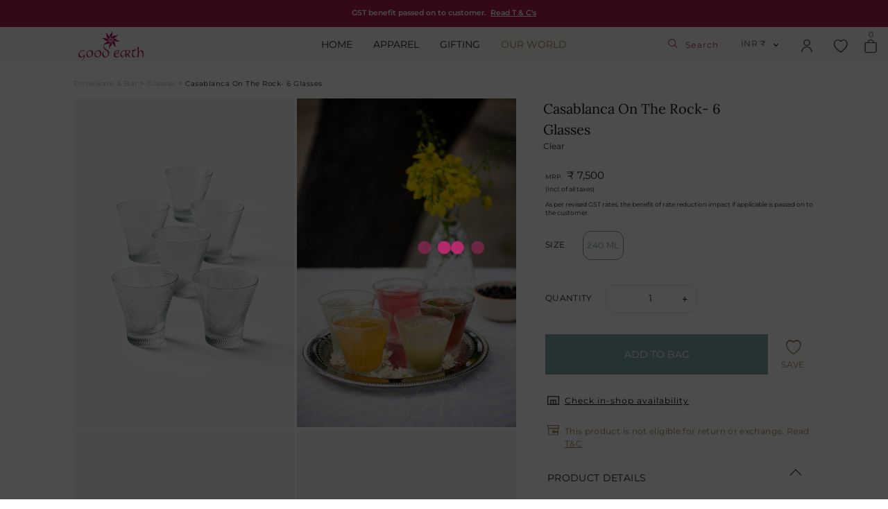

--- FILE ---
content_type: text/html; charset=utf-8
request_url: https://www.goodearth.in/catalogue/casablanca-on-the-rock-glass-clear-set-of-6_17972/
body_size: 90579
content:
<!DOCTYPE html><html lang="en"><head> <title data-react-helmet="true">Casablanca On The Rock- 6 Glasses</title><script src="https://www.googleoptimize.com/optimize.js?id=GTM-WX6K5P2" defer></script><script>window.dataLayer = window.dataLayer || [];
var isBot = /bot|googlebot|crawler|spider|robot|curl|crawling/i.test(window.navigator.userAgent);
if(!isBot) {

(function (w, d, s, l, i) {
  w[l] = w[l] || [];
  w[l].push({
      'gtm.start': new Date().getTime(), event: 'gtm.js'
  });
  var f = d.getElementsByTagName(s)[0],
          j = d.createElement(s), dl = l != 'dataLayer' ? '&l=' + l : '';
  j.async = true;
  j.src =
          'https://www.googletagmanager.com/gtm.js?id=' + i + dl;
  f.parentNode.insertBefore(j, f);
})(window, document, 'script', 'dataLayer', "GTM-TQTZ8G7")
}</script><meta data-react-helmet="true" name="description" content="Elevate your evenings with beautifully crafted tea, coffee and drinkaware sets from Good Earth India. Shop Now."/><meta data-react-helmet="true" name="keywords" content="Cocktail glass, drinking glass, water glass, sherbet glass, juice glass, colorful drinking glasses, printed drinking glasses, designer drinkware, designer glasses, luxury drinkware, luxury glasses, jewel toned glasses, jewelled glasses, dining glasses, tabletop, tableware, highball glass, tall glass, gifting, gifts, gifting glasses glass gift set, glasses set, drinking glass set, cocktail glass set, party glasses, hosting glasses"/><meta data-react-helmet="true" property="og:title" content="Goodearth | Casablanca On The Rock- 6 Glasses"/><meta data-react-helmet="true" property="og:description" content="Elevate your evenings with beautifully crafted tea, coffee and drinkaware sets from Good Earth India. Shop Now."/><meta data-react-helmet="true" property="og:image" content="https://djhiy8e1dslha.cloudfront.net/media/images/product/Medium/I00172772-1730109432.jpg"/><meta data-react-helmet="true" property="og:url" content="https://www.goodearth.in/catalogue/casablanca-on-the-rock-glass-clear-set-of-6_17972/"/><meta data-react-helmet="true" property="og:type" content="Website"/><meta data-react-helmet="true" property="og:site_name" content="Goodearth"/><meta data-react-helmet="true" property="og:image:width" content="1600"/><meta data-react-helmet="true" property="og:image:height" content="2400"/><meta data-react-helmet="true" name="twitter:card" content="summary_large_image"/><meta data-react-helmet="true" name="twitter:title" content="Goodearth | Casablanca On The Rock- 6 Glasses"/><meta data-react-helmet="true" name="twitter:url" content="https://www.goodearth.in/catalogue/casablanca-on-the-rock-glass-clear-set-of-6_17972/"/><meta data-react-helmet="true" name="twitter:description" content="Elevate your evenings with beautifully crafted tea, coffee and drinkaware sets from Good Earth India. Shop Now."/><meta data-react-helmet="true" name="twitter:image" content="https://djhiy8e1dslha.cloudfront.net/media/images/product/Medium/I00172772-1730109432.jpg"/><meta data-react-helmet="true" name="twitter:domain" content="goodearth.com"/><meta data-react-helmet="true" name="twitter:creator" content="Goodearth"/><meta data-react-helmet="true" name="twitter:site" content="@goodearth"/><meta data-react-helmet="true" http-equiv="X-Frame-Options" content="deny"/><link data-react-helmet="true" rel="canonical" href="https://www.goodearth.in/catalogue/casablanca-on-the-rock-glass-clear-set-of-6_17972/" data-defer="false"/><link data-react-helmet="true" rel="icon" href="/static/images/favicon.9a0eabb2a56df00abb5959d5caa3e227.ico" data-defer="false"/><link data-react-helmet="true" rel="preload" href="/static/fonts/goodearth.d30216105cc0fbde432a5390fde5cb4f.woff2" as="font" crossOrigin="crossorigin"/><script>(function(i,s,o,g,r,a,m,n){i.moengage_object=r;t={};q=function(f){return function(){(i.moengage_q=i.moengage_q||[]).push({f:f,a:arguments})}};f=['track_event','add_user_attribute','add_first_name','add_last_name','add_email','add_mobile','add_user_name','add_gender','add_birthday','destroy_session','add_unique_user_id','moe_events','call_web_push','track','location_type_attribute'],h={onsite:["getData","registerCallback"]};for(k in f){t[f[k]]=q(f[k])}for(k in h)for(l in h[k]){null==t[k]&&(t[k]={}),t[k][h[k][l]]=q(k+"."+h[k][l])}a=s.createElement(o);m=s.getElementsByTagName(o)[0];a.async=1;a.src=g;m.parentNode.insertBefore(a,m);i.moe=i.moe||function(){n=arguments[0];return t};a.onload=function(){if(n){i[r]=moe(n)}}})(window,document,'script','https://cdn.moengage.com/webpush/moe_webSdk.min.latest.js','Moengage')
if(navigator.userAgent.indexOf('bot') === -1) {
        Moengage = moe({
            app_id:"4KK0OEEQLWKYGNZXJQJ5UO5B",
            debug_logs: 0,
            cluster: "DC_3",
            swPath: "/moengageserviceworker.js",
            swScope: '/'
        });
}
Moengage.call_web_push();</script><link rel="manifest" href="/static/manifest.v3.json"><meta name="viewport" content="width=device-width, initial-scale=1, , maximum-scale=1"><meta name="theme-color" content="#ffffff"><link rel="apple-touch-icon" href="/static/icon_512x512.png"><link rel="preload" href="https://djhiy8e1dslha.cloudfront.net/media/fonts/Franklin%20Gothic%20Medium.ttf" as="font" crossorigin><link rel="preload" href="https://djhiy8e1dslha.cloudfront.net/media/fonts/Lato%20regular.ttf" as="font" crossorigin><link rel="preload" href="https://djhiy8e1dslha.cloudfront.net/media/fonts/Lato%20300.ttf" as="font" crossorigin><link rel="preload" href="https://djhiy8e1dslha.cloudfront.net/media/fonts/Lato%20700italic.ttf" as="font" crossorigin><link rel="preload" href="https://djhiy8e1dslha.cloudfront.net/media/fonts/Lato%20300italic.ttf" as="font" crossorigin><link rel="stylesheet" href="https://fonts.googleapis.com/css?family=Libre+Baskerville:400,400i,700|Bellefair|Amiri" crossorigin><script src="https://player.vimeo.com/api/player.js" defer></script><style>/******************* Chat *************/

.chat-button {
    width: 45px;
    height: 45px;
    background-image: url('https://djhiy8e1dslha.cloudfront.net/media/misc/StarChat.png');
    background-size: cover;
    border-radius: 50%;
    line-height: 2.7;
    text-align: center;
    cursor: pointer;
    position: relative;
    bottom: 0;
    right: -2px;
    z-index: 9;
    -webkit-box-shadow: 0px 2px 10px -1px rgba(0, 0, 0, 0.3), inset 0 0 0 1px rgba(255, 255, 255, 0.5);
    -moz-box-shadow: 0px 2px 10px -1px rgba(0, 0, 0, 0.3), inset 0 0 0 1px rgba(255, 255, 255, 0.5);
    box-shadow: 0px 2px 10px -1px rgba(0, 0, 0, 0.3), inset 0 0 0 1px rgba(255, 255, 255, 0.5);
    /* -webkit-transition: all 0.3s ease;
    -moz-transition: all 0.3s ease;
    -o-transition: all 0.3s ease;
    transition: all 0.3s ease; */
    transform: translateY(150px);
    -webkit-transform: translateY(150px);
    -moz-transform: translateY(150px);
    -o-transform: translateY(150px);
  }

  .chat-close {
    line-height: 2.7;
    text-align: center;
    cursor: pointer;
    position: absolute;
    bottom: 0;
    right: -2px;
    z-index: 9;
    width: 45px;
    height: 45px;
    background-color: #484848;
    border-radius: 50%;
    display: inline-block;
  }

  .chat-close:before, .chat-close:after {
    position: absolute;
    left: 21px;
    content: ' ';
    height: 20px;
    width: 3px;
    background-color: #fff;
    top: 12px;
    border-radius: 2px;
  }
  .chat-close:before {
    transform: rotate(45deg);
  }
  .chat-close:after {
    transform: rotate(-45deg);
  }
  
  .chat-button.active {
    transform: translateY(0);
    -webkit-transform: translateY(0);
    -moz-transform: translateY(0);
    -o-transform: translateY(0);
  }
  .mobile-chat-container {
    bottom: 124px !important;
    right: 10px !important;
    z-index: 1000008 !important;
  }

  @media (min-width: 992px) {
    .mobile-chat-container {
      bottom: 60px !important;
      right: 10px !important;
      z-index: 1000008 !important;
    }
  }
  .chat-container .chat-history {
    height: 350px !important;
  }

  div#lc_chat_layout.lc-collapsed {
    height: 0 !important;
    display: none !important;
  }
  
  div#lc_chat_layout {
    transition: height 0.3s;
    -webkit-transition: height 0.3s;
    -moz-transition: height 0.3s;
    -o-transition: height 0.3s;
  }
  
  #lc_chat_layout #lc_chat_container textarea#lc_chat_offline_textarea {
    min-height: 80px;
  }
  
  div#lc_chat_layout #lc_chat_container .lc-form-field-wrap .lc-textfield-wrap {
    width: 100%;
  }
  
  #lc_chat_layout.lc-collapsed #lc_chat_header.lc-dark-icon {
    display: none;
  
  }
  
  #lc_chat_layout #lc_chat_header .lc-close {
    display: none !important;
  }
  
  #lc_chat_layout #lc_chat_header {
    background-color: #c73671 !important;
  }

  /******************  Scroll To Top  *******************/
.scrollToTop-btn {
    width: 40px;
    height: 40px;
    background-color: black;
    opacity: 0.8;
    color: white;
    background-size: cover;
    line-height: 2.2;
    text-align: center;
    cursor: pointer;
    position: absolute;
    bottom: 55px;
    right: 10px; /*Changed 0 to 10 for left right scrolling issue of all pages*/
    z-index: 9;
    -webkit-transition: opacity 0.4s ease-in;
    -moz-transition: opacity 0.4s ease-in;
    -o-transition: opacity 0.4s ease-in;
    transition: opacity 0.4s ease-in;
    -webkit-box-shadow: 0px 2px 10px -1px rgba(0, 0, 0, 0.3), inset 0 0 0 0px rgba(255, 255, 255, 0.5);
    -moz-box-shadow: 0px 2px 10px -1px rgba(0, 0, 0, 0.3), inset 0 0 0 0px rgba(255, 255, 255, 0.5);
    box-shadow: 0px 2px 10px -1px rgba(0, 0, 0, 0.3), inset 0 0 0 0px rgba(255, 255, 255, 0.5);
  }
  .scrollToTop-btn-hidden {
      opacity: 0;
      height: 0;
      overflow: hidden;
  }

  .whatsapp-active {
    position: absolute;
    bottom: 57px;
    right: 11px;
    z-index: 9;
    -webkit-transition: transform .5s ease-in, height 0.5s ease-in, width 0.5s ease-in, right 0.5s ease-in;
    -moz-transition: transform .5s ease-in, height 0.5s ease-in, width 0.5s ease-in, right 0.5s ease-in;
    -o-transition: transform .5s ease-in, height 0.5s ease-in, width 0.5s ease-in, right 0.5s ease-in;
    transition: transform .5s ease-in, height 0.5s ease-in, width 0.5s ease-in, right 0.5s ease-in;
    transform: translateY(51px);
    -webkit-transform: translateY(51px);
    -moz-transform: translateY(51px);
    -o-transform: translateY(51px);
  }

  .whatsapp-active.activate {
    /* display: none; */
    height: 40px;
    width: 40px;
    right: 0;
    transform: none;
    -webkit-transform: none;
    -moz-transform: none;
    -o-transform: none;
  }


  
  .scrollToTop-arrow {
    font-size: 15px;
    font-weight: bold;
    padding-right: 3px;
    vertical-align: sub;
    line-height: 2.2;
  }

  .icon_uparrow-white{
    border: solid white;
    border-width: 0 3px 3px 0;
    display: inline-block;
    padding: 5px;
    transform: rotate(-135deg);
    -webkit-transform: rotate(-135deg);
    margin-top: 16px;
  }

.flower-img {
  -webkit-user-select: none; /* Safari */
  -ms-user-select: none; /* IE 10+ and Edge */
  user-select: none; /* Standard syntax */
}

#fc_frame.fc-widget-small {
  bottom: 0px !important;
  right: -10px !important;
}

.fresh-chat{
  /* border-radius: 34px 8px 34px 34px; */
  bottom: 125px;
  /* box-shadow: 0 5px 4px 0 rgb(0 0 0 / 26%); */
  color: #fff;
  cursor: pointer;
  display: table;
  position: absolute;
  right: -2px;
  z-index: 9;
  height: 45px;
  width: 45px;
  background-image: url('https://djhiy8e1dslha.cloudfront.net/media/misc/fresh_chat.svg');
  /* background-color: #ab1e56 !important; */
  background-size: cover;
  border-radius: 50%;
  -webkit-transition: transform .5s ease-in;
  -moz-transition: transform .5s ease-in;
  -o-transition: transform .5s ease-in;
  transition: transform .5s ease-in, height .5s ease-in, width .5s ease-in, right .5s ease-in;
  transform: translateY(15px);
  -webkit-transform: translateY(15px);
  -moz-transform: translateY(15px);
  -o-transform: translateY(15px);
}

.fresh-chat.active {
  transform: translateY(113px);
  -webkit-transform: translateY(113px);
  -moz-transform: translateY(113px);
  -o-transform: translateY(113px);
  height: 20px;
  width: 20px;
  right: 12px;
  /* display: none; */
}

.whatsapp-img {
  background-image: url(/static/images/whatsapp.cc659982ab162c3b4bcef3f1744d1c9e.svg);
  width: 20px;
  height: 20px;
  display: block;
}

.chat-container {
  bottom: 75px;
  position: fixed;
  right: 12px;
  z-index: 9;
}

.chat-container-down {
  bottom: 75px;
  position: fixed;
  right: 12px;
  z-index: 9;
}

@media screen and (max-width: 992px) {
  .chat-container {
    bottom: 145px;
    position: fixed;
    right: 12px;
    z-index: 100000000;
  }
  .chat-container-down {
    bottom: 75px;
    position: fixed;
    right: 12px;
    z-index: 9;
  }
}
.src-components-Popups-_styles_for-field{background-color:#fff;border:1px solid #eee;width:100%;padding:10px;font-size:14px;line-height:25px;-webkit-appearance:none;-moz-appearance:none;appearance:none;border-radius:0}.src-components-Popups-_styles_for-field.src-components-Popups-_styles_placeholder{opacity:0.4;font-family:"Montserrat","sans-serif";font-size:12px !important;font-weight:400;color:#191919}.src-components-Popups-_styles_for-field:-moz-placeholder{opacity:0.4;font-family:"Montserrat","sans-serif";font-size:12px !important;font-weight:400;color:#191919}.src-components-Popups-_styles_for-field::-webkit-input-placeholder{opacity:0.4;font-family:"Montserrat","sans-serif";font-size:12px !important;font-weight:400;color:#191919}[type="submit"]{padding:2px 6px}.src-components-Popups-_styles_form-subheading{font-family:"Montserrat","sans-serif";font-size:12px !important;font-weight:400;color:#191919;padding:15px 0}.src-components-Popups-_styles_disabled-input{background:#E5E5E526 !important;color:#9F9F9F !important}.src-components-Popups-_styles_disabled-inputinput,.src-components-Popups-_styles_disabled-input input,.src-components-Popups-_styles_disabled-input select{background:#E5E5E526 !important;color:#9F9F9F !important}.src-components-Popups-_styles_disabled-input .src-components-Popups-_styles_Dropdown-control{background-color:#fff !important;color:gray}.src-components-Popups-_styles_disabled-label label{cursor:unset !important;color:#9F9F9F !important}.src-components-Popups-_styles_login-form input[type="text"],.src-components-Popups-_styles_login-form input[type="password"],.src-components-Popups-_styles_login-form input[type="email"],.src-components-Popups-_styles_login-form input[type="number"],.src-components-Popups-_styles_login-form input[type="date"],.src-components-Popups-_styles_login-form select,.src-components-Popups-_styles_login-form textarea{background-color:#fff;border:1px solid #D8D8D8;width:100%;max-width:366px;padding:15px 15px;-webkit-appearance:none;-moz-appearance:none;appearance:none;border-radius:0;height:50px;font-family:"Montserrat","sans-serif";font-size:12px !important;font-weight:400;color:#191919;text-align:start}.src-components-Popups-_styles_login-form input[type="text"].src-components-Popups-_styles_placeholder,.src-components-Popups-_styles_login-form input[type="password"].src-components-Popups-_styles_placeholder,.src-components-Popups-_styles_login-form input[type="email"].src-components-Popups-_styles_placeholder,.src-components-Popups-_styles_login-form input[type="number"].src-components-Popups-_styles_placeholder,.src-components-Popups-_styles_login-form input[type="date"].src-components-Popups-_styles_placeholder,.src-components-Popups-_styles_login-form select.src-components-Popups-_styles_placeholder,.src-components-Popups-_styles_login-form textarea.src-components-Popups-_styles_placeholder{opacity:0.4}.src-components-Popups-_styles_login-form input[type="text"]:-moz-placeholder,.src-components-Popups-_styles_login-form input[type="password"]:-moz-placeholder,.src-components-Popups-_styles_login-form input[type="email"]:-moz-placeholder,.src-components-Popups-_styles_login-form input[type="number"]:-moz-placeholder,.src-components-Popups-_styles_login-form input[type="date"]:-moz-placeholder,.src-components-Popups-_styles_login-form select:-moz-placeholder,.src-components-Popups-_styles_login-form textarea:-moz-placeholder{opacity:0.4}.src-components-Popups-_styles_login-form input[type="text"]::-webkit-input-placeholder,.src-components-Popups-_styles_login-form input[type="password"]::-webkit-input-placeholder,.src-components-Popups-_styles_login-form input[type="email"]::-webkit-input-placeholder,.src-components-Popups-_styles_login-form input[type="number"]::-webkit-input-placeholder,.src-components-Popups-_styles_login-form input[type="date"]::-webkit-input-placeholder,.src-components-Popups-_styles_login-form select::-webkit-input-placeholder,.src-components-Popups-_styles_login-form textarea::-webkit-input-placeholder{opacity:0.4}.src-components-Popups-_styles_login-form input[type="text"].src-components-Popups-_styles_redeem-input,.src-components-Popups-_styles_login-form input[type="password"].src-components-Popups-_styles_redeem-input,.src-components-Popups-_styles_login-form input[type="email"].src-components-Popups-_styles_redeem-input,.src-components-Popups-_styles_login-form input[type="number"].src-components-Popups-_styles_redeem-input,.src-components-Popups-_styles_login-form input[type="date"].src-components-Popups-_styles_redeem-input,.src-components-Popups-_styles_login-form select.src-components-Popups-_styles_redeem-input,.src-components-Popups-_styles_login-form textarea.src-components-Popups-_styles_redeem-input{padding:10px 10px !important}.src-components-Popups-_styles_login-form input[type="text"]:active,.src-components-Popups-_styles_login-form input[type="text"]:focus,.src-components-Popups-_styles_login-form input[type="password"]:active,.src-components-Popups-_styles_login-form input[type="password"]:focus,.src-components-Popups-_styles_login-form input[type="email"]:active,.src-components-Popups-_styles_login-form input[type="email"]:focus,.src-components-Popups-_styles_login-form input[type="number"]:active,.src-components-Popups-_styles_login-form input[type="number"]:focus,.src-components-Popups-_styles_login-form input[type="date"]:active,.src-components-Popups-_styles_login-form input[type="date"]:focus,.src-components-Popups-_styles_login-form select:active,.src-components-Popups-_styles_login-form select:focus,.src-components-Popups-_styles_login-form textarea:active,.src-components-Popups-_styles_login-form textarea:focus{background-color:#fff;border:1px solid #D8D8D8;padding:15px 15px;-webkit-appearance:none;-moz-appearance:none;appearance:none;border-radius:0;text-align:start}.src-components-Popups-_styles_login-form input[type="text"]:active.src-components-Popups-_styles_placeholder,.src-components-Popups-_styles_login-form input[type="text"]:focus.src-components-Popups-_styles_placeholder,.src-components-Popups-_styles_login-form input[type="password"]:active.src-components-Popups-_styles_placeholder,.src-components-Popups-_styles_login-form input[type="password"]:focus.src-components-Popups-_styles_placeholder,.src-components-Popups-_styles_login-form input[type="email"]:active.src-components-Popups-_styles_placeholder,.src-components-Popups-_styles_login-form input[type="email"]:focus.src-components-Popups-_styles_placeholder,.src-components-Popups-_styles_login-form input[type="number"]:active.src-components-Popups-_styles_placeholder,.src-components-Popups-_styles_login-form input[type="number"]:focus.src-components-Popups-_styles_placeholder,.src-components-Popups-_styles_login-form input[type="date"]:active.src-components-Popups-_styles_placeholder,.src-components-Popups-_styles_login-form input[type="date"]:focus.src-components-Popups-_styles_placeholder,.src-components-Popups-_styles_login-form select:active.src-components-Popups-_styles_placeholder,.src-components-Popups-_styles_login-form select:focus.src-components-Popups-_styles_placeholder,.src-components-Popups-_styles_login-form textarea:active.src-components-Popups-_styles_placeholder,.src-components-Popups-_styles_login-form textarea:focus.src-components-Popups-_styles_placeholder{opacity:0.4}.src-components-Popups-_styles_login-form input[type="text"]:active:-moz-placeholder,.src-components-Popups-_styles_login-form input[type="text"]:focus:-moz-placeholder,.src-components-Popups-_styles_login-form input[type="password"]:active:-moz-placeholder,.src-components-Popups-_styles_login-form input[type="password"]:focus:-moz-placeholder,.src-components-Popups-_styles_login-form input[type="email"]:active:-moz-placeholder,.src-components-Popups-_styles_login-form input[type="email"]:focus:-moz-placeholder,.src-components-Popups-_styles_login-form input[type="number"]:active:-moz-placeholder,.src-components-Popups-_styles_login-form input[type="number"]:focus:-moz-placeholder,.src-components-Popups-_styles_login-form input[type="date"]:active:-moz-placeholder,.src-components-Popups-_styles_login-form input[type="date"]:focus:-moz-placeholder,.src-components-Popups-_styles_login-form select:active:-moz-placeholder,.src-components-Popups-_styles_login-form select:focus:-moz-placeholder,.src-components-Popups-_styles_login-form textarea:active:-moz-placeholder,.src-components-Popups-_styles_login-form textarea:focus:-moz-placeholder{opacity:0.4}.src-components-Popups-_styles_login-form input[type="text"]:active::-webkit-input-placeholder,.src-components-Popups-_styles_login-form input[type="text"]:focus::-webkit-input-placeholder,.src-components-Popups-_styles_login-form input[type="password"]:active::-webkit-input-placeholder,.src-components-Popups-_styles_login-form input[type="password"]:focus::-webkit-input-placeholder,.src-components-Popups-_styles_login-form input[type="email"]:active::-webkit-input-placeholder,.src-components-Popups-_styles_login-form input[type="email"]:focus::-webkit-input-placeholder,.src-components-Popups-_styles_login-form input[type="number"]:active::-webkit-input-placeholder,.src-components-Popups-_styles_login-form input[type="number"]:focus::-webkit-input-placeholder,.src-components-Popups-_styles_login-form input[type="date"]:active::-webkit-input-placeholder,.src-components-Popups-_styles_login-form input[type="date"]:focus::-webkit-input-placeholder,.src-components-Popups-_styles_login-form select:active::-webkit-input-placeholder,.src-components-Popups-_styles_login-form select:focus::-webkit-input-placeholder,.src-components-Popups-_styles_login-form textarea:active::-webkit-input-placeholder,.src-components-Popups-_styles_login-form textarea:focus::-webkit-input-placeholder{opacity:0.4}@media screen and (max-width: 767px){.src-components-Popups-_styles_login-form input[type="text"]:active,.src-components-Popups-_styles_login-form input[type="text"]:focus,.src-components-Popups-_styles_login-form input[type="password"]:active,.src-components-Popups-_styles_login-form input[type="password"]:focus,.src-components-Popups-_styles_login-form input[type="email"]:active,.src-components-Popups-_styles_login-form input[type="email"]:focus,.src-components-Popups-_styles_login-form input[type="number"]:active,.src-components-Popups-_styles_login-form input[type="number"]:focus,.src-components-Popups-_styles_login-form input[type="date"]:active,.src-components-Popups-_styles_login-form input[type="date"]:focus,.src-components-Popups-_styles_login-form select:active,.src-components-Popups-_styles_login-form select:focus,.src-components-Popups-_styles_login-form textarea:active,.src-components-Popups-_styles_login-form textarea:focus{width:100%}}.src-components-Popups-_styles_login-form input[type="text"]:disabled,.src-components-Popups-_styles_login-form input[type="password"]:disabled,.src-components-Popups-_styles_login-form input[type="email"]:disabled,.src-components-Popups-_styles_login-form input[type="number"]:disabled,.src-components-Popups-_styles_login-form input[type="date"]:disabled,.src-components-Popups-_styles_login-form select:disabled,.src-components-Popups-_styles_login-form textarea:disabled{color:#9F9F9F;background-color:#F8F8F8;cursor:unset}@media screen and (max-width: 767px){.src-components-Popups-_styles_login-form input[type="text"],.src-components-Popups-_styles_login-form input[type="password"],.src-components-Popups-_styles_login-form input[type="email"],.src-components-Popups-_styles_login-form input[type="number"],.src-components-Popups-_styles_login-form input[type="date"],.src-components-Popups-_styles_login-form select,.src-components-Popups-_styles_login-form textarea{width:100%}}.src-components-Popups-_styles_login-form .src-components-Popups-_styles_no-enough-point{font-family:"Montserrat","sans-serif";font-size:10px;font-weight:400;color:#191919;margin:10px 0}.src-components-Popups-_styles_toggle-password-btn{width:26px;top:12px;right:12px;position:absolute;cursor:pointer}.src-components-Popups-_styles_login-form div .src-components-Popups-_styles_country-code{display:grid;grid-template-columns:1fr 3fr}.src-components-Popups-_styles_login-form .src-components-Popups-_styles_copylink{position:absolute;top:15px;right:15px;text-transform:uppercase;letter-spacing:2px;color:#ab1e56;font-size:10px;font-weight:bold;cursor:pointer}.src-components-Popups-_styles_login-form label{position:absolute;top:-10px;left:15px;background-color:#fff;padding:5px;font-family:"Montserrat","sans-serif";font-size:9px;font-weight:300;color:#191919}.src-components-Popups-_styles_login-form div.src-components-Popups-_styles_categorylabel>div{margin:20px auto;max-width:366px}.src-components-Popups-_styles_login-form div.src-components-Popups-_styles_categorylabel>div.src-components-Popups-_styles_address-form-checkbox{margin-top:40px;text-align:left}.src-components-Popups-_styles_login-form div.src-components-Popups-_styles_categorylabel>div.src-components-Popups-_styles_address-form-checkbox label{left:0px;font-family:"Montserrat","sans-serif";font-size:12px !important;font-weight:400;color:#191919;letter-spacing:0.42px}.src-components-Popups-_styles_login-form div.src-components-Popups-_styles_categorylabel>div.src-components-Popups-_styles_address-form-checkbox label:before{top:0px}.src-components-Popups-_styles_login-form div.src-components-Popups-_styles_categorylabel>div.src-components-Popups-_styles_notify{width:70%;margin:0 auto;padding:20px 0 80px 0}.src-components-Popups-_styles_login-form div.src-components-Popups-_styles_categorylabel>div.src-components-Popups-_styles_notify .src-components-Popups-_styles_error-msg{text-align:left}.src-components-Popups-_styles_login-form div.src-components-Popups-_styles_categorylabel>div.src-components-Popups-_styles_calendar-icon-container .src-components-Popups-_styles_calendar-icon{position:absolute;top:0;right:10px}.src-components-Popups-_styles_login-form div.src-components-Popups-_styles_categorylabel>div.src-components-Popups-_styles_subscribe{text-align:left;margin:30px auto 0 auto}.src-components-Popups-_styles_login-form div.src-components-Popups-_styles_categorylabel>div.src-components-Popups-_styles_subscribe.src-components-Popups-_styles_subs1{margin-top:50px}.src-components-Popups-_styles_login-form div.src-components-Popups-_styles_categorylabel>div.src-components-Popups-_styles_subscribe label[for="whatsappSubscribe"]{left:0}.src-components-Popups-_styles_login-form div.src-components-Popups-_styles_categorylabel>div.src-components-Popups-_styles_subscribe label[for="subscribeemails"]{left:0}.src-components-Popups-_styles_login-form div.src-components-Popups-_styles_categorylabel>div.src-components-Popups-_styles_subscribe label[for="subscrib"]{left:0}.src-components-Popups-_styles_login-form div.src-components-Popups-_styles_categorylabel>div.src-components-Popups-_styles_subscribe label[for="subscribe"]{left:0}.src-components-Popups-_styles_login-form div.src-components-Popups-_styles_categorylabel>div.src-components-Popups-_styles_subscribe label[for="tnc"]{left:0}.src-components-Popups-_styles_login-form div.src-components-Popups-_styles_categorylabel>div.src-components-Popups-_styles_subscribe label{font-family:"Montserrat","sans-serif";font-size:10px;font-weight:400;color:#191919;letter-spacing:0.3px;line-height:16px;text-transform:none}.src-components-Popups-_styles_login-form div.src-components-Popups-_styles_categorylabel>div.src-components-Popups-_styles_subscribe label a{color:#191919;text-decoration:underline}.src-components-Popups-_styles_login-form div.src-components-Popups-_styles_categorylabel>div.src-components-Popups-_styles_subscribe label a:hover{color:#191919;text-decoration:underline}.src-components-Popups-_styles_login-form div.src-components-Popups-_styles_categorylabel>div.src-components-Popups-_styles_checkBalanceCheckPolicy{display:grid}.src-components-Popups-_styles_login-form div.src-components-Popups-_styles_categorylabel>div.src-components-Popups-_styles_checkBalanceCheckPolicy label{top:5px;left:8px;padding-top:0}.src-components-Popups-_styles_login-form div.src-components-Popups-_styles_categorylabel>div.src-components-Popups-_styles_checkBalanceCheckPolicy p{z-index:1;font-size:12px;font-family:"LatoFont","Helvetica","Arial";color:#666;letter-spacing:1px;text-transform:none;line-height:22px;position:relative;cursor:pointer;font-weight:400;background-color:#fff;padding:3px}.src-components-Popups-_styles_login-form div.src-components-Popups-_styles_categorylabel>div.src-components-Popups-_styles_checkBalanceCheckPolicy p a{color:#ab1e56;text-decoration:underline}.src-components-Popups-_styles_user-gender-picker .src-components-Popups-_styles_Dropdown-root .src-components-Popups-_styles_Dropdown-menu{position:absolute}.src-components-Popups-_styles_user-gender-picker .src-components-Popups-_styles_Dropdown-root .src-components-Popups-_styles_Dropdown-control .src-components-Popups-_styles_Dropdown-placeholder{font-size:14px;color:#19191958;font-style:normal;letter-spacing:normal;font-family:"Montserrat","sans-serif"}.src-components-Popups-_styles_arrow{width:0;height:0;border-left:5px solid transparent;border-right:5px solid transparent;border-top:5px solid #000;position:absolute;top:21px;right:26px}.src-components-Popups-_styles_arrow.src-components-Popups-_styles_mright{right:10px}.src-components-Popups-_styles_disabled-arrow{border-top-color:#9f9f9f !important}.src-components-Popups-_styles_categorylabel div{font-family:"Montserrat","sans-serif";font-size:10px;font-weight:400;color:#191919}.src-components-Popups-_styles_categorylabel div div{position:relative;max-width:366px;margin:auto;width:100%}.src-components-Popups-_styles_categorylabel div div.src-components-Popups-_styles_user-gender-picker .src-components-Popups-_styles_Dropdown-root .src-components-Popups-_styles_Dropdown-menu{position:absolute}.src-components-Popups-_styles_categorylabel div div.src-components-Popups-_styles_user-gender-picker .src-components-Popups-_styles_Dropdown-root .src-components-Popups-_styles_Dropdown-menu .src-components-Popups-_styles_Dropdown-option{color:black;font-weight:400}.src-components-Popups-_styles_categorylabel div div.src-components-Popups-_styles_user-gender-picker .src-components-Popups-_styles_Dropdown-root .src-components-Popups-_styles_Dropdown-control .src-components-Popups-_styles_Dropdown-placeholder{font-size:14px;color:#19191958;font-style:normal;letter-spacing:normal;font-family:"Montserrat","sans-serif"}.src-components-Popups-_styles_categorylabel div.src-components-Popups-_styles_country-code{display:flex;justify-content:space-between;position:relative;margin:35px 0 20px 0;flex-wrap:wrap}.src-components-Popups-_styles_categorylabel div.src-components-Popups-_styles_country-code .src-components-Popups-_styles_country-code-search-input{width:-webkit-fill-available !important}.src-components-Popups-_styles_categorylabel div.src-components-Popups-_styles_country-code input{height:50px !important}.src-components-Popups-_styles_categorylabel div.src-components-Popups-_styles_country-code select{cursor:pointer}.src-components-Popups-_styles_categorylabel div.src-components-Popups-_styles_country-code>div{position:relative;margin:0}.src-components-Popups-_styles_categorylabel div.src-components-Popups-_styles_country-code>div+div{position:relative}.src-components-Popups-_styles_categorylabel div.src-components-Popups-_styles_country-code ul.src-components-Popups-_styles_react-autosuggest__suggestions-list{border:1px solid #ccc;position:absolute;z-index:8;max-height:200px;overflow:scroll;background-color:white;width:100%}.src-components-Popups-_styles_categorylabel div.src-components-Popups-_styles_country-code ul.src-components-Popups-_styles_react-autosuggest__suggestions-list li{border-bottom:1px solid #ccc;padding:10px 0;margin:0;cursor:pointer;text-align:left}.src-components-Popups-_styles_categorylabel div.src-components-Popups-_styles_default-address-checkbox-common{padding:20px 0}.src-components-Popups-_styles_categorylabel div.src-components-Popups-_styles_country-code-gc{top:25px}input[type='number']{-moz-appearance:textfield}input[type=number]::-webkit-inner-spin-button,input[type=number]::-webkit-outer-spin-button{-webkit-appearance:none;margin:0}input[type="radio"]:not(:checked),input[type="radio"]:checked,[type="checkbox"]:not(:checked),[type="checkbox"]:checked{position:absolute;left:-9999px;display:inline-block}input[type="radio"]:not(:checked)+label:after,[type="checkbox"]:not(:checked)+label:after{opacity:0;transform:rotate(45deg)}input[type="radio"]:checked+label:after,[type="checkbox"]:checked+label:after{opacity:1;transform:rotate(45deg)}input[type="radio"]:not(:checked)+label,input[type="radio"]:checked+label,[type="checkbox"]:not(:checked)+label,input[type="checkbox"]:checked+label{position:relative;cursor:pointer;font-size:12px;font-family:"Montserrat","sans-serif"}@media screen and (max-width: 768px){input[type="text"],input[type="password"],input[type="email"],input[type="number"],input[type="date"],select{font-size:16px}input[type="text"].src-components-Popups-_styles_placeholder,input[type="password"].src-components-Popups-_styles_placeholder,input[type="email"].src-components-Popups-_styles_placeholder,input[type="number"].src-components-Popups-_styles_placeholder,input[type="date"].src-components-Popups-_styles_placeholder,select.src-components-Popups-_styles_placeholder{font-size:16px}input[type="text"]:-moz-placeholder,input[type="password"]:-moz-placeholder,input[type="email"]:-moz-placeholder,input[type="number"]:-moz-placeholder,input[type="date"]:-moz-placeholder,select:-moz-placeholder{font-size:16px}input[type="text"]::-webkit-input-placeholder,input[type="password"]::-webkit-input-placeholder,input[type="email"]::-webkit-input-placeholder,input[type="number"]::-webkit-input-placeholder,input[type="date"]::-webkit-input-placeholder,select::-webkit-input-placeholder{font-size:16px}input[type="date"]{min-height:47px}}.src-components-Popups-_styles_login-form div.src-components-Popups-_styles_categorylabel>div.src-components-Popups-_styles_subscribe.src-components-Popups-_styles_tooltip{display:flex}.src-components-Popups-_styles_login-form div.src-components-Popups-_styles_categorylabel>div.src-components-Popups-_styles_subscribe.src-components-Popups-_styles_margin-fix{margin-top:15px}.src-components-Popups-_styles_login-form div.src-components-Popups-_styles_categorylabel>div.src-components-Popups-_styles_subscribe label img{height:12px;margin-left:5px}.src-components-Popups-_styles_size-block-popup{background-color:#fff;width:460px}@media screen and (min-width: 992px){.src-components-Popups-_styles_size-block-popup{height:auto !important}}.src-components-Popups-_styles_size-block-popup.src-components-Popups-_styles_gstPopup{top:unset;left:unset;transform:unset;bottom:0px;transition:max-height 0.5s}.src-components-Popups-_styles_size-block-popup .src-components-Popups-_styles_gc-tnc{height:auto;padding:0px 0 30px 0 !important}.src-components-Popups-_styles_size-block-popup .src-components-Popups-_styles_gc-tnc.src-components-Popups-_styles_top-image{padding:20px}.src-components-Popups-_styles_size-block-popup .src-components-Popups-_styles_gc-tnc.src-components-Popups-_styles_left-image{display:flex;flex-direction:column;justify-content:center;gap:30px}.src-components-Popups-_styles_size-block-popup .src-components-Popups-_styles_disclaimer p{line-height:15px}.src-components-Popups-_styles_size-block-popup .src-components-Popups-_styles_resend-gc{padding:30px 0 30px 0 !important}.src-components-Popups-_styles_size-block-popup .src-components-Popups-_styles_cms-content{font-family:"Montserrat","sans-serif";font-size:12px !important;font-weight:400;color:#191919;letter-spacing:0.36px;margin-bottom:30px;padding:0px 20px}.src-components-Popups-_styles_size-block-popup .src-components-Popups-_styles_cms-content p{padding:0}.src-components-Popups-_styles_size-block-popup .src-components-Popups-_styles_cms-content.src-components-Popups-_styles_left-image-content{margin-bottom:0px}.src-components-Popups-_styles_size-block-popup .src-components-Popups-_styles_cerise-btn-width{width:60%;margin:0 auto}.src-components-Popups-_styles_size-block-popup .src-components-Popups-_styles_freeship-btn-width{width:80%;margin:0 auto;background-color:#4C4C4C;letter-spacing:0.5px;border:1px solid #4C4C4C;font-family:"Montserrat","sans-serif";font-size:14px !important;font-weight:400;color:#fff}@media screen and (max-width: 992px){.src-components-Popups-_styles_size-block-popup .src-components-Popups-_styles_freeship-btn-width{width:90% !important;margin-bottom:0 !important}}@media screen and (min-width: 992px){.src-components-Popups-_styles_size-block-popup .src-components-Popups-_styles_freeship-btn-width:hover{background-color:#fff;border:1px solid #4C4C4C;color:#4C4C4C !important}}.src-components-Popups-_styles_size-block-popup .src-components-Popups-_styles_freeship-btn-width a{font-family:"Montserrat","sans-serif";font-size:14px !important;font-weight:400;color:#fff;opacity:0.7;font-weight:500}@media screen and (min-width: 992px){.src-components-Popups-_styles_size-block-popup .src-components-Popups-_styles_freeship-btn-width a:hover{color:#4C4C4C !important}}.src-components-Popups-_styles_size-block-popup .src-components-Popups-_styles_delivery-btn-width{width:85% !important;line-height:60px}@media screen and (max-width: 992px){.src-components-Popups-_styles_size-block-popup .src-components-Popups-_styles_delivery-btn-width{width:100% !important}}.src-components-Popups-_styles_size-block-popup .src-components-Popups-_styles_cross{border-bottom:1px solid #f2f2f2;text-align:right;padding:13px;cursor:pointer;position:fixed;z-index:10;background-color:#fff;width:100%;font-size:13px}.src-components-Popups-_styles_size-block-popup .src-components-Popups-_styles_left-image-cross{border-bottom:none;background-color:transparent;right:0;width:auto;font-size:14px;font-weight:bold !important}.src-components-Popups-_styles_size-block-popup .src-components-Popups-_styles_cross-white-btn{color:#fff !important}.src-components-Popups-_styles_size-block-popup .src-components-Popups-_styles_cancel-btn{position:absolute;bottom:25px;text-align:center;width:100%;line-height:40px}.src-components-Popups-_styles_size-block-popup .src-components-Popups-_styles_cancel-btn a{color:#333333;cursor:pointer;text-decoration:underline;font-size:14px;font-family:"LatoFont","Helvetica","Arial"}.src-components-Popups-_styles_mobile-popup{position:fixed;width:100%;left:50%;transform:translate(-50%, -50%)}@media screen and (max-width: 480px){.src-components-Popups-_styles_mobile-popup{bottom:-25% !important}}@media screen and (min-width: 481px){.src-components-Popups-_styles_mobile-popup{bottom:-20%}}@media (min-width: 992px){.src-components-Popups-_styles_centerpage-desktop{position:fixed;top:50%;left:50%;-webkit-transform:translate(-50%, -50%);transform:translate(-50%, -50%)}.src-components-Popups-_styles_centerpage-desktop-fs{position:fixed;top:50%;left:50%;-webkit-transform:translate(-50%, -50%);transform:translate(-50%, -50%);max-height:725px;margin-bottom:0 !important;overflow-y:auto}.src-components-Popups-_styles_maker-popup-desktop{max-width:100%;max-height:100%;height:650px !important;width:420px !important;min-height:55px;overflow-y:scroll;overflow-x:hidden}}.src-components-Popups-_styles_country-first-section{padding:30px 60px 0 60px}.src-components-Popups-_styles_country-first-section p{padding-top:20px;padding-bottom:8px;font-family:"Montserrat","sans-serif";font-size:16px;font-style:normal;color:#191919;font-weight:400}.src-components-Popups-_styles_country-first-section h3{padding-bottom:20px;font-weight:500 !important;font-family:"Montserrat","sans-serif";font-size:16px;font-style:normal;color:#191919;font-weight:400}.src-components-Popups-_styles_country-first-section .src-components-Popups-_styles_link{margin:20px auto 0 auto;max-width:max-content;padding:0;cursor:pointer;border-bottom:1px solid #191919;font-family:"Montserrat","sans-serif";font-size:12px;font-weight:400;color:#191919;text-transform:uppercase}.src-components-Popups-_styles_country-first-section .src-components-Popups-_styles_link:hover{border-bottom:1px solid #548B8B;color:#548B8B}.src-components-Popups-_styles_country-second-section{padding:30px 60px 0 60px}.src-components-Popups-_styles_country-second-section p{text-align:left;padding-bottom:20px;border-bottom:1px solid #f2f2f2;margin-bottom:40px;font-family:"Montserrat","sans-serif";font-size:12px;font-weight:400;color:#191919;text-transform:uppercase}@media (max-width: 992px){.src-components-Popups-_styles_country-second-section p{max-width:366px;margin:0 auto 40px auto}}.src-components-Popups-_styles_country-second-section .src-components-Popups-_styles_dropdown-wrp{max-width:366px;margin:auto;padding-bottom:20px}.src-components-Popups-_styles_country-second-section .src-components-Popups-_styles_link{margin:20px auto 0 auto;max-width:max-content;padding:0;cursor:pointer;border-bottom:1px solid #191919;font-family:"Montserrat","sans-serif";font-size:12px;font-weight:400;color:#191919;text-transform:uppercase}.src-components-Popups-_styles_country-second-section .src-components-Popups-_styles_link:hover{border-bottom:1px solid #548B8B;color:#548B8B}.src-components-Popups-_styles_edit-profile-head{padding-bottom:30px;padding-top:60px;font-family:"Lora",serif;font-size:20px;color:#191919}.src-components-Popups-_styles_edit-profile{padding:0 45px;letter-spacing:.5px;font-weight:400 !important;display:flex;flex-direction:column;align-items:center}.src-components-Popups-_styles_edit-profile p{font-family:"Montserrat","sans-serif";font-size:12px !important;font-weight:400;color:#191919;text-align:left}@media screen and (max-width: 992px){.src-components-Popups-_styles_edit-profile{padding:0 20px}}.src-components-Popups-_styles_edit-profile .src-components-Popups-_styles_edit-message{border:1px solid #E4E5E4;padding:20px;max-width:100%;font-size:12px;font-family:"Montserrat","sans-serif";background-color:#fff}.src-components-Popups-_styles_edit-profile .src-components-Popups-_styles_edit-message:disabled{cursor:not-allowed}.src-components-Popups-_styles_edit-profile .src-components-Popups-_styles_edit-message::placeholder{font-family:"Montserrat","sans-serif" !important}.src-components-Popups-_styles_edit-profile .src-components-Popups-_styles_edit-message::-webkit-input-placeholder{font-family:"Montserrat","sans-serif" !important}.src-components-Popups-_styles_edit-profile .src-components-Popups-_styles_edit-message::-moz-placeholder{font-family:"Montserrat","sans-serif" !important}.src-components-Popups-_styles_edit-profile .src-components-Popups-_styles_edit-message::-ms-input-placeholder{font-family:"Montserrat","sans-serif" !important}.src-components-Popups-_styles_edit-profile .src-components-Popups-_styles_errMsg{border:1px solid #ab1e56}.src-components-Popups-_styles_edit-profile .src-components-Popups-_styles_error{text-align:left;float:left;width:65%;font-family:"Lora",serif !important;font-size:13px !important;color:#ab1e56 !important;font-style:italic !important;letter-spacing:0px}.src-components-Popups-_styles_edit-profile .src-components-Popups-_styles_char-limit{width:35%;font-family:"Montserrat","sans-serif";font-size:10px;font-weight:400;color:#191919}@media (min-width: 992px){.src-components-Popups-_styles_edit-profile .src-components-Popups-_styles_char-limit{text-align:right;float:right}}.src-components-Popups-_styles_edit-profile .src-components-Popups-_styles_send-req-btn{background-color:#4C4C4C;border:1px solid #4C4C4C;margin-top:40px;font-family:"Montserrat","sans-serif";font-size:14px;font-weight:400;text-transform:uppercase;color:#fff}.src-components-Popups-_styles_edit-profile .src-components-Popups-_styles_send-req-btn:hover{background-color:#fff;color:#4C4C4C}.src-components-Popups-_styles_edit-profile .src-components-Popups-_styles_send-req-btn:disabled{cursor:not-allowed}.src-components-Popups-_styles_free-shipping-head{margin-bottom:20px;margin-top:20px;font-family:"Lora",serif;font-size:20px;color:#191919}.src-components-Popups-_styles_free-shipping{padding:0 45px;letter-spacing:.5px;font-weight:400 !important;font-family:"Montserrat","sans-serif";font-size:12px;font-weight:500;color:#4C4C4C}@media screen and (max-width: 992px){.src-components-Popups-_styles_free-shipping{padding:0 20px}}.src-components-Popups-_styles_free-shipping .src-components-Popups-_styles_cerise-btn{position:inherit;margin:25px 0 20px 0}.src-components-Popups-_styles_free-shipping .src-components-Popups-_styles_terms{text-decoration:underline;color:#000 !important}.src-components-Popups-_styles_free-shipping span{font-weight:600}.src-components-Popups-_styles_free-shipping a.src-components-Popups-_styles_link{font-size:12px;letter-spacing:0.3px;text-transform:uppercase}.src-components-Popups-_styles_free-instruction{font-family:"Montserrat","sans-serif";font-size:9px;font-weight:300;color:#191919;text-align:left;color:#303030}.src-components-Popups-_styles_free-instruction .src-components-Popups-_styles_cerise-btn{position:inherit;margin:25px 0 20px 0}.src-components-Popups-_styles_free-instruction .src-components-Popups-_styles_terms{text-decoration:underline;color:#000 !important}.src-components-Popups-_styles_free-instruction span{font-weight:bold;color:#000}.src-components-Popups-_styles_free-instruction a{color:#ab1e56 !important}.src-components-Popups-_styles_free-instruction a.src-components-Popups-_styles_link{font-size:12px;letter-spacing:1px;font-weight:bold;text-transform:uppercase}.src-components-Popups-_styles_free-shipping-popup .src-components-Popups-_styles_gc-tnc{margin-top:50px;padding:0px 0 30px 0 !important}.src-components-Popups-_styles_link-text-underline{text-decoration:underline;cursor:pointer}.src-components-Popups-_styles_link-text{font-family:"Montserrat","sans-serif";font-size:12px;font-weight:500;color:#4C4C4C;text-transform:uppercase;border-bottom:1px solid #4C4C4C;text-decoration:unset}.src-components-Popups-_styles_link-text:hover{color:#548B8B !important;border-bottom:1px solid #548B8B}.src-components-Popups-_styles_link{padding:25px 0}.src-components-Popups-_styles_link a{font-family:"Montserrat","sans-serif";font-size:12px;font-weight:400;color:#191919;text-transform:uppercase;border-bottom:1px solid #4C4C4C;color:#4C4C4C !important}.src-components-Popups-_styles_link a:hover{color:#548B8B !important;border-bottom:1px solid #548B8B}.src-components-Popups-_styles_login-form div .src-components-Popups-_styles_country-code{display:grid;grid-template-columns:1fr 3fr}.src-components-Popups-_styles_login-form .src-components-Popups-_styles_copylink{position:absolute;top:15px;right:15px;text-transform:uppercase;letter-spacing:2px;color:#ab1e56;font-size:10px;font-weight:bold;cursor:pointer}.src-components-Popups-_styles_login-form label{position:absolute;top:-10px;left:10px;font-weight:100;font-size:10px;color:#666;letter-spacing:1px;background-color:#fff;padding:3px}.src-components-Popups-_styles_login-form li{position:relative;margin:20px 0}.src-components-Popups-_styles_login-form li.src-components-Popups-_styles_notify{width:70%;margin:0 auto;padding:20px 0 80px 0}.src-components-Popups-_styles_login-form li.src-components-Popups-_styles_notify .src-components-Popups-_styles_error-msg{text-align:left}.src-components-Popups-_styles_login-form li.src-components-Popups-_styles_calendar-icon-container .src-components-Popups-_styles_calendar-icon{position:absolute;top:0;right:10px}.src-components-Popups-_styles_login-form li.src-components-Popups-_styles_subscribe{text-align:left;margin:30px 0 0 0}.src-components-Popups-_styles_login-form li.src-components-Popups-_styles_subscribe.src-components-Popups-_styles_subs1{margin-top:50px !important}.src-components-Popups-_styles_login-form li.src-components-Popups-_styles_subscribe label{font-size:10px;font-family:"Montserrat","sans-serif";color:#191919;letter-spacing:0.3px;line-height:16px;text-transform:none;line-height:22px}.src-components-Popups-_styles_login-form li.src-components-Popups-_styles_subscribe label a{color:#ab1e56;text-decoration:underline}.src-components-Popups-_styles_login-form li.src-components-Popups-_styles_subscribe label a:hover{color:#ab1e56;text-decoration:underline}.src-components-Popups-_styles_login-form li.src-components-Popups-_styles_checkBalanceCheckPolicy{display:grid}.src-components-Popups-_styles_login-form li.src-components-Popups-_styles_checkBalanceCheckPolicy label{top:5px;left:8px;padding-top:0}.src-components-Popups-_styles_login-form li.src-components-Popups-_styles_checkBalanceCheckPolicy p{z-index:1;font-size:12px;font-family:LatoFont, Helvetica, Arial;color:#666;letter-spacing:1px;text-transform:none;line-height:22px;position:relative;cursor:pointer;font-weight:400;background-color:#fff;padding:3px}.src-components-Popups-_styles_login-form li.src-components-Popups-_styles_checkBalanceCheckPolicy p a{color:#ab1e56;text-decoration:underline}.src-components-Popups-_styles_login-form input[type="text"],.src-components-Popups-_styles_login-form input[type="password"],.src-components-Popups-_styles_login-form input[type="email"],.src-components-Popups-_styles_login-form input[type="number"],.src-components-Popups-_styles_login-form input[type="date"],.src-components-Popups-_styles_login-form select{background-color:#fff;border:1px solid #eee;width:100%;padding:15px 15px;font-size:14px;line-height:25px;-webkit-appearance:none;-moz-appearance:none;appearance:none;border-radius:0;box-shadow:none}.src-components-Popups-_styles_login-form input[type="text"].src-components-Popups-_styles_placeholder,.src-components-Popups-_styles_login-form input[type="password"].src-components-Popups-_styles_placeholder,.src-components-Popups-_styles_login-form input[type="email"].src-components-Popups-_styles_placeholder,.src-components-Popups-_styles_login-form input[type="number"].src-components-Popups-_styles_placeholder,.src-components-Popups-_styles_login-form input[type="date"].src-components-Popups-_styles_placeholder,.src-components-Popups-_styles_login-form select.src-components-Popups-_styles_placeholder{opacity:0.4;font-family:"Montserrat","sans-serif";font-size:12px !important;font-weight:400;color:#191919}.src-components-Popups-_styles_login-form input[type="text"]:-moz-placeholder,.src-components-Popups-_styles_login-form input[type="password"]:-moz-placeholder,.src-components-Popups-_styles_login-form input[type="email"]:-moz-placeholder,.src-components-Popups-_styles_login-form input[type="number"]:-moz-placeholder,.src-components-Popups-_styles_login-form input[type="date"]:-moz-placeholder,.src-components-Popups-_styles_login-form select:-moz-placeholder{opacity:0.4;font-family:"Montserrat","sans-serif";font-size:12px !important;font-weight:400;color:#191919}.src-components-Popups-_styles_login-form input[type="text"]::-webkit-input-placeholder,.src-components-Popups-_styles_login-form input[type="password"]::-webkit-input-placeholder,.src-components-Popups-_styles_login-form input[type="email"]::-webkit-input-placeholder,.src-components-Popups-_styles_login-form input[type="number"]::-webkit-input-placeholder,.src-components-Popups-_styles_login-form input[type="date"]::-webkit-input-placeholder,.src-components-Popups-_styles_login-form select::-webkit-input-placeholder{opacity:0.4;font-family:"Montserrat","sans-serif";font-size:12px !important;font-weight:400;color:#191919}.src-components-Popups-_styles_login-form input[type="date"]:invalid{border:1px solid #ab1e56}.src-components-Popups-_styles_login-form input[type=date]::-webkit-inner-spin-button,.src-components-Popups-_styles_login-form input[type=date]::-webkit-outer-spin-button{-webkit-appearance:none;margin:0}.src-components-Popups-_styles_login-form input[type='number']{-moz-appearance:textfield}.src-components-Popups-_styles_login-form input[type=number]::-webkit-inner-spin-button,.src-components-Popups-_styles_login-form input[type=number]::-webkit-outer-spin-button{-webkit-appearance:none;margin:0}.src-components-Popups-_styles_size-block-not-fixed.src-components-Popups-_styles_form-block .src-components-Popups-_styles_gc-tnc{padding:50px 50px 10px 50px}.src-components-Popups-_styles_size-block-not-fixed.src-components-Popups-_styles_form-block .src-components-Popups-_styles_gc-tnc .src-components-Popups-_styles_c10-L-R{padding-bottom:0px}.src-components-Popups-_styles_size-block-not-fixed.src-components-Popups-_styles_form-block .src-components-Popups-_styles_gc-tnc .src-components-Popups-_styles_cerise-btn{width:100%}.src-components-Popups-_styles_size-block-not-fixed.src-components-Popups-_styles_form-block .src-components-Popups-_styles_gc-tnc .src-components-Popups-_styles_disabled-btn-checkout-login{cursor:default}.src-components-Popups-_styles_popUpHeight{max-height:700px !important}@media (max-width: 767px){.src-components-Popups-_styles_popUpHeight{max-height:580px !important;position:relative}}.src-components-Popups-_styles_pincodePopup{padding:0;width:35vw}.src-components-Popups-_styles_size-block-1{width:35vw;background-color:#fff}.src-components-Popups-_styles_size-block-1 li,.src-components-Popups-_styles_size-block-1 p{line-height:20px;padding:7px 50px;text-align:left;font-size:12px}.src-components-Popups-_styles_size-block-1 label{line-height:20px;margin:7px 50px;text-align:left;font-size:12px}.src-components-Popups-_styles_size-block-1 p{text-align:center}.src-components-Popups-_styles_size-block-1 .src-components-Popups-_styles_gc-tnc{height:95%;padding-bottom:30px;overflow-y:scroll;padding-top:50px}.src-components-Popups-_styles_size-block-1 .src-components-Popups-_styles_gc-tnc::-webkit-scrollbar{width:8px}.src-components-Popups-_styles_size-block-1 .src-components-Popups-_styles_gc-tnc::-webkit-scrollbar-thumb{background-color:#a6a6a6;border-radius:5px;border:2px solid #fff}.src-components-Popups-_styles_size-block-1 .src-components-Popups-_styles_gc-tnc::-webkit-scrollbar-button{display:none}.src-components-Popups-_styles_size-block-1 .src-components-Popups-_styles_gc-tnc>.src-components-Popups-_styles_c10-L-R>ul li{margin-top:0px;text-transform:inherit}@media (max-width: 992px){.src-components-Popups-_styles_centerpage-desktop-fs{position:fixed;bottom:0;width:100%}.src-components-Popups-_styles_centerpage-desktop-fs-width{width:100%}.src-components-Popups-_styles_size-block-not-fixed.src-components-Popups-_styles_form-block .src-components-Popups-_styles_gc-tnc{padding:50px 0px 30px 0px}.src-components-Popups-_styles_size-block-not-fixed.src-components-Popups-_styles_form-block .src-components-Popups-_styles_gc-tnc .src-components-Popups-_styles_font-ht{padding:0px 10%;line-height:32px;margin-top:40px}.src-components-Popups-_styles_size-block-not-fixed.src-components-Popups-_styles_form-block .src-components-Popups-_styles_gc-tnc .src-components-Popups-_styles_cerise-btn{width:100%;min-width:0px}.src-components-Popups-_styles_size-block-not-fixed.src-components-Popups-_styles_form-block .src-components-Popups-_styles_gc-tnc .src-components-Popups-_styles_big-btn{min-width:220px;padding:0px 10px}.src-components-Popups-_styles_size-block-not-fixed.src-components-Popups-_styles_form-block .src-components-Popups-_styles_gc-tnc .src-components-Popups-_styles_c22-A-I{padding:0px 10%;line-height:32px}.src-components-Popups-_styles_size-block-not-fixed.src-components-Popups-_styles_form-block .src-components-Popups-_styles_gc-tnc .src-components-Popups-_styles_disabled-btn-checkout-login{cursor:default}.src-components-Popups-_styles_centerpage-mobile{position:fixed;bottom:0;height:auto !important;min-height:360px;width:100%}.src-components-Popups-_styles_maker-popup-mobile{height:100% !important;width:100% !important;overflow-y:scroll;overflow-x:hidden}.src-components-Popups-_styles_margin-b-40{margin-bottom:40px}.src-components-Popups-_styles_checkout{padding-bottom:180px}.src-components-Popups-_styles_checkout .src-components-Popups-_styles_order-summary{min-height:0px}.src-components-Popups-_styles_checkout .src-components-Popups-_styles_card{margin-left:5px;margin-right:5px;padding-left:30px;padding-right:30px}.src-components-Popups-_styles_checkout .src-components-Popups-_styles_card-sm{margin-top:5px;padding:20px 0}.src-components-Popups-_styles_checkout .src-components-Popups-_styles_selected-stvalue{margin-top:10px;color:#808080}.src-components-Popups-_styles_checkout .src-components-Popups-_styles_payment input[type="text"].src-components-Popups-_styles_input{width:100%;text-align:left}.src-components-Popups-_styles_checkout .src-components-Popups-_styles_payment input[type="text"].src-components-Popups-_styles_input2{width:100%;text-align:left}.src-components-Popups-_styles_checkout .src-components-Popups-_styles_login-container .src-components-Popups-_styles_section{border:none;padding:0}}.src-components-Popups-_styles_gc-tnc .src-components-Popups-_styles_content{padding:7px 50px}.src-components-Popups-_styles_gc-tnc .src-components-Popups-_styles_icon{max-height:60px;margin-top:20px}.src-components-Popups-_styles_gc-tnc .src-components-Popups-_styles_icon-resend{margin-top:40px;margin-bottom:30px;color:grey;width:50px}.src-components-Popups-_styles_gc-tnc .src-components-Popups-_styles_cerise-btn30{width:30%;min-width:200px;position:relative;transform:translateX(-50%);left:50%}.src-components-Popups-_styles_gc-tnc .src-components-Popups-_styles_cerise-btn80{width:50%;min-width:auto}.src-components-Popups-_styles_gc-tnc .src-components-Popups-_styles_cerise-btn80 a{width:100% !important;height:inherit;display:flex;align-items:center;justify-content:center}.src-components-Popups-_styles_side-margin{margin-left:30px;margin-right:30px}.src-components-Popups-_styles_maker-margin{margin-top:55px}.src-components-Popups-_styles_intro-page{height:100%}.src-components-Popups-_styles_intro-page .src-components-Popups-_styles_content{position:fixed;color:#fff;top:40%;left:50%;transform:translate(-50%, -40%)}.src-components-Popups-_styles_intro-page .src-components-Popups-_styles_logo-white{width:250px}.src-components-Popups-_styles_intro-page .src-components-Popups-_styles_logo-white:hover{cursor:pointer}.src-components-Popups-_styles_intro-page .src-components-Popups-_styles_discover{width:70%;margin:40px auto}.src-components-Popups-_styles_intro-page .src-components-Popups-_styles_discover:hover{cursor:pointer}.src-components-Popups-_styles_intro-page .src-components-Popups-_styles_discover .src-components-Popups-_styles_shop-btn{line-height:47px}.src-components-Popups-_styles_intro-page i{border:solid #fff;display:inline-block}.src-components-Popups-_styles_intro-page i.src-components-Popups-_styles_arrow-down{padding:10px;border-width:0 2px 2px 0;transform:rotate(45deg);-webkit-transform:rotate(45deg)}.src-components-Popups-_styles_intro-page .src-components-Popups-_styles_text-skip{position:fixed;bottom:0;background-color:#4d4d4d;width:100%;text-align:left;padding-left:30px;padding-right:30px;line-height:70px}.src-components-Popups-_styles_intro-page .src-components-Popups-_styles_text-skip li{display:inline-block}.src-components-Popups-_styles_intro-page .src-components-Popups-_styles_text-skip label{color:#fff !important;font-size:10px;letter-spacing:1px}.src-components-Popups-_styles_intro-page .src-components-Popups-_styles_img-responsive{display:block;height:auto;width:100%;min-width:100%}.src-components-Popups-_styles_introlist{position:relative;color:#fff;letter-spacing:2px;font-size:30px;font-family:"Baskerville","Garamond","Times";margin-top:42px}.src-components-Popups-_styles_sub-heading{margin-top:50px;font-family:"LatoFont","Helvetica","Arial";letter-spacing:.5px;font-size:14px}.src-components-Popups-_styles_suggest-dropdown{width:70%;position:relative;margin:auto}.src-components-Popups-_styles_suggest-dropdown .src-components-Popups-_styles_right{cursor:pointer;font-size:10px;font-weight:normal;padding:0 10px;text-align:center;border-bottom:1px solid #fff;letter-spacing:0.1em;color:#666666;float:right}.src-components-Popups-_styles_suggest-dropdown .src-components-Popups-_styles_left{cursor:pointer;font-size:10px;font-weight:normal;padding:0 10px;text-align:center;border-bottom:1px solid #fff;letter-spacing:0.1em;color:#666666;float:left}.src-components-Popups-_styles_suggest-dropdown .src-components-Popups-_styles_flow-root{display:flow-root}@media (max-width: 992px){.src-components-Popups-_styles_suggest-dropdown{width:100%;position:relative;margin-left:0px}.src-components-Popups-_styles_suggest-dropdown .src-components-Popups-_styles_right{cursor:pointer;font-size:10px;font-weight:normal;padding:0 10px;text-align:center;border-bottom:1px solid #fff;letter-spacing:0.1em;color:#666666;float:right}.src-components-Popups-_styles_suggest-dropdown .src-components-Popups-_styles_left{cursor:pointer;font-size:10px;font-weight:normal;padding:0 10px;text-align:center;border-bottom:1px solid #fff;letter-spacing:0.1em;color:#666666;float:left}.src-components-Popups-_styles_intro-page .src-components-Popups-_styles_discover{width:100%;margin:40px 0 0 0px}.src-components-Popups-_styles_intro-page .src-components-Popups-_styles_discover:hover{cursor:pointer}}.src-components-Popups-_styles_newcaret{border-top:5px dashed;border-right:5px solid transparent;border-left:5px solid transparent;color:#000;position:absolute;top:42%;right:10px}.src-components-Popups-_styles_deliver-message{border:0;padding:20px;width:100%;background-color:#f9f8f5;font-size:14px;opacity:0.7;font-family:"Montserrat","sans-serif"}.src-components-Popups-_styles_deliver-message::placeholder{font-family:"Montserrat","sans-serif" !important}.src-components-Popups-_styles_deliver-message::-webkit-input-placeholder{font-family:"Montserrat","sans-serif" !important}.src-components-Popups-_styles_deliver-message::-moz-placeholder{font-family:"Montserrat","sans-serif" !important}.src-components-Popups-_styles_deliver-message::-ms-input-placeholder{font-family:"Montserrat","sans-serif" !important}.src-components-Popups-_styles_margin-bottom{margin-bottom:20px !important}.src-components-Popups-_styles_deliver-subheading{width:100%;text-align:left;font-family:"Montserrat","sans-serif";font-size:12px !important;font-weight:400;color:#191919}.src-components-Popups-_styles_free-delivery{font-family:"Montserrat","sans-serif";font-size:10px;font-weight:400;color:#191919}.src-components-Popups-_styles_cerisepop{position:fixed;top:50%;left:50%;-webkit-transform:translate(-50%, -50%);transform:translate(-50%, -50%);height:auto !important;width:680px;min-height:500px;background-color:#FBFBEE}.src-components-Popups-_styles_cerisepop .src-components-Popups-_styles_cross{float:right;padding:15px;cursor:pointer}.src-components-Popups-_styles_cerisepop .src-components-Popups-_styles_logo{position:absolute;width:67%;left:16%;top:calc(50% - 113px)}.src-components-Popups-_styles_cerisepop .src-components-Popups-_styles_baloon1{position:absolute;height:240px;left:-42px}.src-components-Popups-_styles_cerisepop .src-components-Popups-_styles_baloon2{position:absolute;height:240px;right:-50px;bottom:124px}.src-components-Popups-_styles_cerisemobile{width:100%;min-height:500px;background-color:#FBFBEE;bottom:0;padding-bottom:10px;position:fixed;z-index:5}.src-components-Popups-_styles_cerisemobile .src-components-Popups-_styles_cross{padding:15px;position:absolute;z-index:10;color:white;right:0px}.src-components-Popups-_styles_cerisemobile .src-components-Popups-_styles_cross i{font-weight:bold;opacity:0.7}.src-components-Popups-_styles_cerisemobile .src-components-Popups-_styles_logo{position:absolute;width:18%;top:20%;left:41%}.src-components-Popups-_styles_cerisemobile .src-components-Popups-_styles_baloon1{position:absolute;height:350px;left:-88px}.src-components-Popups-_styles_cerisemobile .src-components-Popups-_styles_baloon2{position:absolute;height:350px;right:-98px;bottom:18px}.src-components-Popups-_styles_text{color:#B28F64}.src-components-Popups-_styles_cerise-content{margin:20% 5% 0 5%}.src-components-Popups-_styles_cerise-content .src-components-Popups-_styles_heading{font-size:40px;font-style:italic;font-family:"Edwardian";color:#ab1e56;letter-spacing:5px;line-height:35px}.src-components-Popups-_styles_cerise-content .src-components-Popups-_styles_heading span{font-style:normal;font-family:"MrsEaves";text-transform:uppercase;font-size:20px;line-height:20px}.src-components-Popups-_styles_cerise-content .src-components-Popups-_styles_subheading{font-family:"Baskerville","Garamond","Times";font-size:16px;margin:15px 0 10px 0;letter-spacing:1px}.src-components-Popups-_styles_cerise-content .src-components-Popups-_styles_subheading1{font-family:"Baskerville","Garamond","Times";font-size:16px;font-style:normal;color:#ab1e56;letter-spacing:1px;padding-top:10px}.src-components-Popups-_styles_cerise-content .src-components-Popups-_styles_date{font-size:25px;font-family:"Baskerville","Garamond","Times"}.src-components-Popups-_styles_cerise-content .src-components-Popups-_styles_star{width:19px;margin-top:10px;margin-bottom:10px}.src-components-Popups-_styles_cerise-content .src-components-Popups-_styles_button{background-color:#ab1e56;color:#fff;letter-spacing:2px;font-family:"LatoFont","Helvetica","Arial";text-transform:uppercase;line-height:44px;width:50%;text-align:center;font-size:12px;border:none;border-radius:0;cursor:pointer;margin:20px 0}.src-components-Popups-_styles_cerise-content .src-components-Popups-_styles_bottom{color:#777;font-size:11px;font-family:"LatoFont","Helvetica","Arial";margin-bottom:10px;margin-top:10px}.src-components-Popups-_styles_contentmobile{margin:5% 5% 0 5%;position:relative}.src-components-Popups-_styles_contentmobile .src-components-Popups-_styles_heading{font-size:40px;font-style:italic;font-family:"Edwardian";color:#ab1e56;letter-spacing:5px;line-height:30px}.src-components-Popups-_styles_contentmobile .src-components-Popups-_styles_heading span{font-style:normal;font-family:"MrsEaves";text-transform:uppercase;font-size:18px;line-height:18px;font-weight:bold}.src-components-Popups-_styles_contentmobile .src-components-Popups-_styles_subheading{font-family:"Baskerville","Garamond","Times";font-size:16px;margin:15px 0 10px 0;letter-spacing:1px}.src-components-Popups-_styles_contentmobile .src-components-Popups-_styles_subheading1{font-family:"Baskerville","Garamond","Times";font-size:16px;color:#ab1e56;letter-spacing:0.5px;padding-top:10px}.src-components-Popups-_styles_contentmobile .src-components-Popups-_styles_date{font-size:20px;font-family:"Baskerville","Garamond","Times"}.src-components-Popups-_styles_contentmobile .src-components-Popups-_styles_star{width:19px;margin-top:10px;margin-bottom:10px}.src-components-Popups-_styles_contentmobile .src-components-Popups-_styles_button{background-color:#ab1e56;color:#fff;letter-spacing:2px;font-family:"LatoFont","Helvetica","Arial";text-transform:uppercase;line-height:35px;width:40%;text-align:center;font-size:12px;border:none;border-radius:0;cursor:pointer;margin:15px 0}.src-components-Popups-_styles_contentmobile .src-components-Popups-_styles_bottom{color:#777;font-size:11px;font-family:"LatoFont","Helvetica","Arial";margin:10px 30px}.src-components-Popups-_styles_contentmobile .src-components-Popups-_styles_bottom2{margin:10px 20px}.src-components-Popups-_styles_left-img{padding:0 !important}.src-components-Popups-_styles_imgpadding{padding:0px !important}.src-components-Popups-_styles_desktopimage{display:block;max-width:100%;height:100%;width:100%;min-width:100%}.src-components-Popups-_styles_maker-popup-fixed{height:720px !important;width:1170px !important}.src-components-Popups-_styles_video-popup-container{width:100%;height:100%;position:fixed;left:50%;top:50%;transform:translate(-50%, -50%);box-sizing:content-box}.src-components-Popups-_styles_video-popup-container.src-components-Popups-_styles_helloar{background-color:#fff}.src-components-Popups-_styles_video-popup-container.src-components-Popups-_styles_mobile{height:100%;top:0%;transform:translate(-50%, 0%)}.src-components-Popups-_styles_video-popup-container .src-components-Popups-_styles_header{background-color:#ffffff;height:90px;width:100%;display:flex;align-items:center;justify-content:center;box-shadow:2px 2px black;position:fixed;z-index:1;box-shadow:1px 0px 12px #0000001d}.src-components-Popups-_styles_video-popup-container .src-components-Popups-_styles_header .src-components-Popups-_styles_header-content{flex-basis:90%;display:flex;align-items:center;justify-content:center;flex-wrap:nowrap}.src-components-Popups-_styles_video-popup-container .src-components-Popups-_styles_header .src-components-Popups-_styles_header-content .src-components-Popups-_styles_header-icon{height:60px;width:90px}.src-components-Popups-_styles_video-popup-container .src-components-Popups-_styles_header .src-components-Popups-_styles_header-content .src-components-Popups-_styles_header-text{font-family:"Montserrat","sans-serif";font-size:14px;font-weight:400;color:#191919;letter-spacing:0.42px}.src-components-Popups-_styles_video-popup-container .src-components-Popups-_styles_header .src-components-Popups-_styles_hello-ar-close{cursor:pointer}.src-components-Popups-_styles_video-popup-container .src-components-Popups-_styles_header .src-components-Popups-_styles_hello-ar-close i{font-size:22px}.src-components-Popups-_styles_video-popup-container .src-components-Popups-_styles_iframe-placeholder{width:94%;margin:0 auto;display:flex;background-color:white;height:calc(100% - 170px);transform:translateY(90px);z-index:0}@media screen and (max-width: 992px){.src-components-Popups-_styles_video-popup-container .src-components-Popups-_styles_iframe-placeholder{width:100%}}.src-components-Popups-_styles_video-popup-container .src-components-Popups-_styles_iframe-placeholder.src-components-Popups-_styles_mobile{height:calc(100% - 150px)}.src-components-Popups-_styles_video-popup-container .src-components-Popups-_styles_footer{background:#fff;position:fixed;bottom:0;width:100%;height:80px;box-shadow:-1px -2px 12px #0000001d;display:flex;padding:0% 8%;flex-direction:column;justify-content:center}.src-components-Popups-_styles_video-popup-container .src-components-Popups-_styles_footer.src-components-Popups-_styles_mobile{padding:0%;height:60px}.src-components-Popups-_styles_video-popup-container .src-components-Popups-_styles_cta{bottom:40px;position:absolute;width:260px;margin:0 auto;left:50%;transform:translate(-50%, 0)}.src-components-Popups-_styles_video-popup-container .src-components-Popups-_styles_cross{position:absolute;right:30px;top:30px;cursor:pointer}.src-components-Popups-_styles_video-popup-container .src-components-Popups-_styles_cross i{font-weight:bold}.src-components-Popups-_styles_video-popup-container .src-components-Popups-_styles_cross-hello{position:absolute;right:-40px;top:-42px;cursor:pointer;color:white;font-size:20px}.src-components-Popups-_styles_video-popup-container .src-components-Popups-_styles_cross-hellomobile{position:absolute;right:0px;top:-62px;cursor:pointer;color:white;font-size:20px}.src-components-Popups-_styles_icon-mute{position:absolute;color:black;font-size:25px;right:22px;top:70px;cursor:pointer}@media screen and (max-width: 767px){.src-components-Popups-_styles_video-popup-container .src-components-Popups-_styles_header .src-components-Popups-_styles_header-content{flex-basis:85%;justify-content:flex-start}.src-components-Popups-_styles_video-popup-container .src-components-Popups-_styles_header .src-components-Popups-_styles_header-content .src-components-Popups-_styles_header-icon{height:45px;width:60px}.src-components-Popups-_styles_video-popup-container .src-components-Popups-_styles_header .src-components-Popups-_styles_header-content .src-components-Popups-_styles_header-text{font-family:"Montserrat","sans-serif";font-size:14px;font-weight:400;color:#191919;letter-spacing:0.42px}.src-components-Popups-_styles_video-popup-container .src-components-Popups-_styles_header .src-components-Popups-_styles_hello-ar-close i{font-size:20px}}@media screen and (max-width: 992px){.src-components-Popups-_styles_maker-popup-fixed{height:550px !important;width:360px !important}.src-components-Popups-_styles_icon-mute{position:absolute;color:black;font-size:25px;right:12px;top:60px;cursor:pointer}}.src-components-Popups-_styles_btn{left:50%;top:50%;transform:translate(-50%, -50%);right:auto}.src-components-Popups-_styles_overflow{overflow:hidden}.src-components-Popups-_styles_bottom{color:#777;font-size:11px;font-family:"LatoFont","Helvetica","Arial";margin-bottom:10px;margin-top:10px}.src-components-Popups-_styles_disclaimer{color:#363636;font-size:10px;font-family:"LatoFont","Helvetica","Arial";letter-spacing:0.5px;font-weight:lighter;padding:0px 30px}.src-components-Popups-_styles_two-button{display:flex;flex-direction:column;justify-content:center;align-items:center;margin-bottom:30px}.src-components-Popups-_styles_two-button .src-components-Popups-_styles_button1{width:40%;min-width:300px;height:58px !important;font-family:"Montserrat","sans-serif" !important;font-size:14px !important;font-weight:400 !important;color:#fff !important;background-color:#548B8B !important;text-transform:uppercase;display:flex;align-items:center;justify-content:center;position:relative}.src-components-Popups-_styles_two-button .src-components-Popups-_styles_button1 a p{padding:0}.src-components-Popups-_styles_two-button .src-components-Popups-_styles_button2{width:40%;max-width:240px;font-family:"Montserrat","sans-serif";font-size:12px;font-weight:400;color:#191919;text-transform:uppercase;text-decoration:underline;text-underline-offset:4px}.src-components-Popups-_styles_two-button .src-components-Popups-_styles_button2:hover{color:#548B8B}.src-components-Popups-_styles_left-image{width:100%}.src-components-Popups-_styles_top-image{width:100%}@media (min-width: 600px) and (max-width: 992px){.src-components-Popups-_styles_top-image{object-fit:cover}}.src-components-Popups-_styles_gc-tnc .src-components-Popups-_styles_left-image-cross{font-size:14px;color:#191919}.src-components-Popups-_styles_gc-tnc .src-components-Popups-_styles_heading{font-family:"Lora",serif;font-size:20px;color:#191919;letter-spacing:0.5px}.src-components-Popups-_styles_gc-tnc .src-components-Popups-_styles_heading h1{margin:0px}.src-components-Popups-_styles_gc-tnc .src-components-Popups-_styles_heading p{line-height:30px}.src-components-Popups-_styles_gc-tnc .src-components-Popups-_styles_left-image-content{font-family:"Montserrat","sans-serif";font-size:12px !important;font-weight:400;color:#191919;letter-spacing:0.36px;padding:0px 30px}.src-components-Popups-_styles_gc-tnc .src-components-Popups-_styles_left-image-cta{color:#548B8B;font-family:"Montserrat","sans-serif";font-size:12px;font-weight:500;text-transform:uppercase;height:50px;line-height:unset;display:flex;align-items:center;justify-content:center;letter-spacing:0.5px;background:#ab1e56}.src-components-Popups-_styles_gc-tnc .src-components-Popups-_styles_popup-cta{color:#fff;font-family:"Montserrat","sans-serif";background-color:#548B8B;font-size:14px;font-weight:400;text-transform:uppercase;height:40px;line-height:unset;display:flex;align-items:center;justify-content:center;letter-spacing:0.5px;min-width:300px;cursor:pointer}.src-components-Popups-_styles_gc-tnc .src-components-Popups-_styles_disclaimer{font-family:"Montserrat","sans-serif";font-size:9px;font-weight:300;color:#191919;line-height:15px}.src-components-Popups-_styles_gc-tnc.src-components-Popups-_styles_top-image .src-components-Popups-_styles_disclaimer p{line-height:15px}.src-components-Popups-_styles_gc-tnc.src-components-Popups-_styles_heading-cta .src-components-Popups-_styles_disclaimer p{line-height:15px}.src-components-Popups-_styles_gc-tnc.src-components-Popups-_styles_two-cta .src-components-Popups-_styles_disclaimer p{line-height:15px}@media (min-width: 992px){.src-components-Popups-_styles_left-image-template-container{height:700px;width:600px}}@media (max-width: 992px){.src-components-Popups-_styles_gc-tnc{padding:30px 0 30px 0 !important}.src-components-Popups-_styles_gc-tnc .src-components-Popups-_styles_popup-cta{width:70%;font-size:14px;font-weight:400;color:#fff;background:#548B8B;letter-spacing:0.42px}.src-components-Popups-_styles_gc-tnc .src-components-Popups-_styles_popup-cta a p{padding:0px}.src-components-Popups-_styles_gc-tnc .src-components-Popups-_styles_disclaimer p{line-height:15px}}.src-components-Popups-_styles_head-wrp{display:flex;justify-content:space-between;margin:0 35px 15px;border-bottom:1px solid #f2f2f2;padding:25px 0 20px}.src-components-Popups-_styles_head-wrp .src-components-Popups-_styles_delivery-head{font-family:"Montserrat","sans-serif";font-size:12px;font-weight:500;color:#191919 !important;text-transform:uppercase}.src-components-Popups-_styles_head-wrp .src-components-Popups-_styles_delivery-icon{width:unset;position:relative;padding:0;border-bottom:unset}.src-components-Popups-_styles_activategchead-wrp{margin:0 35px;padding:25px 0 5px}.src-components-Popups-_styles_activategchead-wrp .src-components-Popups-_styles_delivery-head{font-family:"Montserrat","sans-serif";font-size:12px;font-weight:500;color:#191919 !important;text-transform:uppercase}.src-components-Popups-_styles_activategchead-wrp .src-components-Popups-_styles_delivery-icon{width:unset;position:relative;padding:0;border-bottom:unset}.src-components-Popups-_styles_footer-wrp{font-family:"Montserrat","sans-serif";font-size:14px !important;font-weight:400;color:#fff;background:#2c2c2c;line-height:18px;letter-spacing:0.42px;padding:16px;position:absolute;bottom:0;cursor:pointer;width:100%}.src-components-Popups-_styles_radio-list{text-align:left;margin:0 35px}.src-components-Popups-_styles_radio-list .src-components-Popups-_styles_container{width:80px;display:inline-block;position:relative;padding-left:35px;margin-bottom:12px;cursor:pointer;font-size:12px;-webkit-user-select:none;-moz-user-select:none;-ms-user-select:none;user-select:none}.src-components-Popups-_styles_radio-list .src-components-Popups-_styles_container input{position:absolute;opacity:0;cursor:pointer}.src-components-Popups-_styles_radio-list .src-components-Popups-_styles_checkmark{position:absolute;top:0;left:0;height:20px;width:20px;border:1px solid #888;border-radius:50%}.src-components-Popups-_styles_radio-list .src-components-Popups-_styles_checkmark:after{content:"";position:absolute;display:none}.src-components-Popups-_styles_radio-list .src-components-Popups-_styles_container input:checked ~ .src-components-Popups-_styles_checkmark:after{display:block}.src-components-Popups-_styles_radio-list .src-components-Popups-_styles_txt-gst{position:absolute;left:30px;top:2px;font-family:"Montserrat","sans-serif";font-size:12px;font-weight:500;color:#191919 !important;text-transform:uppercase}.src-components-Popups-_styles_radio-list .src-components-Popups-_styles_container .src-components-Popups-_styles_checkmark:after{top:2px;left:2px;width:14px;height:14px;border-radius:50%;background:#7EAAA9}.src-components-Popups-_styles_radio-list [type="radio"]:not(:checked){position:relative;left:auto}.src-components-Popups-_styles_radio-list [type="radio"]:checked{position:relative;left:auto}.src-components-Popups-_styles_gst-title{font-family:"Montserrat","sans-serif";font-size:12px !important;font-weight:400;color:#191919;margin-top:15px;margin-bottom:10px}.src-components-Popups-_styles_gst-desc{font-family:"Montserrat","sans-serif";font-size:10px;font-weight:400;color:#191919;margin-bottom:30px}.src-components-Popups-_styles_form{position:relative}.src-components-Popups-_styles_form .src-components-Popups-_styles_form-label{position:absolute;top:-10px;left:60px;font-weight:100;font-size:10px;color:#999;letter-spacing:0.5px;background-color:#fff;padding:3px}.src-components-Popups-_styles_form div input[type="text"],.src-components-Popups-_styles_form div input[type="password"],.src-components-Popups-_styles_form div input[type="email"],.src-components-Popups-_styles_form div input[type="date"],.src-components-Popups-_styles_form div select,.src-components-Popups-_styles_form div textarea{background-color:#fff;border:1px solid #eee;width:100%;padding:10px;font-size:14px;line-height:25px;-webkit-appearance:none;-moz-appearance:none;appearance:none;border-radius:0}.src-components-Popups-_styles_form div input[type="text"].src-components-Popups-_styles_placeholder,.src-components-Popups-_styles_form div input[type="password"].src-components-Popups-_styles_placeholder,.src-components-Popups-_styles_form div input[type="email"].src-components-Popups-_styles_placeholder,.src-components-Popups-_styles_form div input[type="date"].src-components-Popups-_styles_placeholder,.src-components-Popups-_styles_form div select.src-components-Popups-_styles_placeholder,.src-components-Popups-_styles_form div textarea.src-components-Popups-_styles_placeholder{opacity:0.4;font-family:"Montserrat","sans-serif";font-size:12px !important;font-weight:400;color:#191919}.src-components-Popups-_styles_form div input[type="text"]:-moz-placeholder,.src-components-Popups-_styles_form div input[type="password"]:-moz-placeholder,.src-components-Popups-_styles_form div input[type="email"]:-moz-placeholder,.src-components-Popups-_styles_form div input[type="date"]:-moz-placeholder,.src-components-Popups-_styles_form div select:-moz-placeholder,.src-components-Popups-_styles_form div textarea:-moz-placeholder{opacity:0.4;font-family:"Montserrat","sans-serif";font-size:12px !important;font-weight:400;color:#191919}.src-components-Popups-_styles_form div input[type="text"]::-webkit-input-placeholder,.src-components-Popups-_styles_form div input[type="password"]::-webkit-input-placeholder,.src-components-Popups-_styles_form div input[type="email"]::-webkit-input-placeholder,.src-components-Popups-_styles_form div input[type="date"]::-webkit-input-placeholder,.src-components-Popups-_styles_form div select::-webkit-input-placeholder,.src-components-Popups-_styles_form div textarea::-webkit-input-placeholder{opacity:0.4;font-family:"Montserrat","sans-serif";font-size:12px !important;font-weight:400;color:#191919}.src-components-Popups-_styles_form div input[type="text"].src-components-Popups-_styles_panError{border:1px solid #ab1e56}.src-components-Popups-_styles_payment .src-components-Popups-_styles_gift-card .src-components-Popups-_styles_text-error{text-transform:none}.src-components-Popups-_styles_payment .src-components-Popups-_styles_gift-card .src-components-Popups-_styles_margin-rt{margin:2px 10px 0 0}.src-components-Popups-_styles_payment .src-components-Popups-_styles_gift-card .src-components-Popups-_styles_form{margin-top:30px}.src-components-Popups-_styles_payment .src-components-Popups-_styles_input-container{-webkit-box-flex:1;-ms-flex-positive:1;-webkit-flex-grow:1;flex-grow:1}.src-components-Popups-_styles_payment input[type="text"].src-components-Popups-_styles_input{width:85%;text-align:left}.src-components-Popups-_styles_payment input[type="text"].src-components-Popups-_styles_input2{width:60%;text-align:left}.src-components-Popups-_styles_error-gst{width:80%;margin:10px 35px;font-size:13px !important;font-weight:normal !important}.src-components-Popups-_styles_form-gst-error{border:1px solid #ab1e56 !important}.src-components-Popups-_styles_gst-input{font-family:"Montserrat","sans-serif"}.src-components-Popups-_styles_desc p{word-wrap:break-word;text-align:left;font-family:"Montserrat","sans-serif";font-size:12px !important;font-weight:400;color:#191919}@media (max-width: 992px){.src-components-Popups-_styles_cerise-popup-mobile{height:100% !important;overflow-y:auto}.src-components-Popups-_styles_cerise-popup-mobile .src-components-Popups-_styles_head-wrp{margin-bottom:5px}}.src-components-Popups-_styles_custom-height{height:auto;margin-bottom:10px}.src-components-Popups-_styles_link-decor{text-decoration:underline;text-underline-offset:4px;font-weight:300}.src-components-Popups-_styles_link-decor:hover{cursor:pointer}.src-components-Popups-_styles_gc-checkout{font-family:"Montserrat", "sans-serif";font-size:12px}@media (min-width: 481px){.src-components-Popups-_styles_gc-checkout{margin:10px 0 30px 0}}.src-components-Popups-_styles_gc-checkout:hover{color:#3C7979}.src-components-Popups-_styles_left-float{float:left}.src-components-Popups-_styles_cerise-gst-disclaimer{font-family:"Montserrat","sans-serif";font-size:10px;font-weight:400;color:#548B8B;padding-bottom:10px;letter-spacing:0.3px}.src-components-Popups-_styles_text-align-left{text-align:left}.src-components-Popups-_styles_flexible-height{height:auto}.src-components-Popups-_styles_fixed-height{height:450px !important}.src-components-Popups-_styles_textAreaBox{max-width:unset !important}.src-components-Popups-_styles_marginLR35{margin:0 35px}.src-components-Popups-_styles_btn-full-width-for-popup{width:100% !important;max-width:100% !important}.src-components-Popups-_styles_shop-modal-container{position:fixed;height:100%;width:100%;top:0;left:0;background:rgba(0,0,0,0.7);z-index:1000010}.src-components-Popups-_styles_shop-modal-container .src-components-Popups-_styles_shop-the-look{background-color:#fff;padding-bottom:2px;transition:opacity 0.3s ease-in, transform 0.3s ease-in}@media screen and (max-width: 768px){.src-components-Popups-_styles_shop-modal-container .src-components-Popups-_styles_shop-the-look{width:100%;top:unset;left:unset;transform:unset;bottom:0;position:fixed}}.src-components-Popups-_styles_shop-modal-container .src-components-Popups-_styles_shop-the-look .src-components-Popups-_styles_title-wrapper{text-align:right;padding:20px;position:relative}.src-components-Popups-_styles_shop-modal-container .src-components-Popups-_styles_shop-the-look .src-components-Popups-_styles_title-wrapper .src-components-Popups-_styles_shop-title{font-family:"Lora",serif;font-size:20px;color:#191919}.src-components-Popups-_styles_shop-modal-container .src-components-Popups-_styles_shop-the-look .src-components-Popups-_styles_title-wrapper .src-components-Popups-_styles_close-icon{position:absolute;right:24px;top:26px;width:13px;height:13px}.src-components-Popups-_styles_shop-modal-container .src-components-Popups-_styles_shop-the-look .src-components-Popups-_styles_shop-land-scape{padding:0 15px 15px 15px}

html,body,div,span,applet,object,iframe,h1,h2,h3,h4,h5,h6,p,blockquote,pre,a,abbr,acronym,address,big,cite,code,del,dfn,em,img,ins,kbd,q,s,samp,small,strike,strong,sub,sup,tt,var,b,u,i,center,dl,dt,dd,ol,ul,li,fieldset,form,label,legend,table,caption,tbody,tfoot,thead,tr,th,td,article,aside,canvas,details,embed,figure,figcaption,footer,header,hgroup,menu,nav,output,ruby,section,summary,time,mark,audio,video{margin:0;padding:0;border:0;font-size:100%;vertical-align:baseline}article,aside,details,figcaption,figure,footer,header,hgroup,menu,nav,section{display:block}body{line-height:1}ol,ul{list-style:none}blockquote,q{quotes:none}blockquote:before,blockquote:after{content:'';content:none}q:before,q:after{content:'';content:none}table{border-collapse:collapse;border-spacing:0}/*!
 * Bootstrap Grid v4.4.1 (https://getbootstrap.com/)
 * Copyright 2011-2019 The Bootstrap Authors
 * Copyright 2011-2019 Twitter, Inc.
 * Licensed under MIT (https://github.com/twbs/bootstrap/blob/master/LICENSE)
 */html{box-sizing:border-box;-ms-overflow-style:scrollbar}*,*::before,*::after{box-sizing:inherit}.src-styles-_global_container{width:100%;padding-right:3px;padding-left:3px;margin-right:auto;margin-left:auto}@media (min-width: 576px){.src-styles-_global_container{max-width:540px}}@media (min-width: 768px){.src-styles-_global_container{max-width:720px}}@media (min-width: 992px){.src-styles-_global_container{max-width:960px}}@media (min-width: 1200px){.src-styles-_global_container{max-width:1140px}}.src-styles-_global_container-fluid,.src-styles-_global_container-sm,.src-styles-_global_container-md,.src-styles-_global_container-lg,.src-styles-_global_container-xl{width:100%;padding-right:3px;padding-left:3px;margin-right:auto;margin-left:auto}.src-styles-_global_container-fluid.src-styles-_global_no-pad,.src-styles-_global_no-pad.src-styles-_global_container-sm,.src-styles-_global_no-pad.src-styles-_global_container-md,.src-styles-_global_no-pad.src-styles-_global_container-lg,.src-styles-_global_no-pad.src-styles-_global_container-xl{padding-right:0px;padding-left:0px}@media (min-width: 576px){.src-styles-_global_container,.src-styles-_global_container-sm{max-width:540px}}@media (min-width: 768px){.src-styles-_global_container,.src-styles-_global_container-sm,.src-styles-_global_container-md{max-width:720px}}@media (min-width: 992px){.src-styles-_global_container,.src-styles-_global_container-sm,.src-styles-_global_container-md,.src-styles-_global_container-lg{max-width:960px}}@media (min-width: 1200px){.src-styles-_global_container,.src-styles-_global_container-sm,.src-styles-_global_container-md,.src-styles-_global_container-lg,.src-styles-_global_container-xl{max-width:1140px}}.src-styles-_global_row{display:flex;flex-wrap:wrap;margin-right:-3px;margin-left:-3px}.src-styles-_global_no-gutters{margin-right:0;margin-left:0}.src-styles-_global_no-gutters>.src-styles-_global_col,.src-styles-_global_no-gutters>[class*="col-"]{padding-right:0;padding-left:0}.src-styles-_global_col-1,.src-styles-_global_col-2,.src-styles-_global_col-3,.src-styles-_global_col-4,.src-styles-_global_col-5,.src-styles-_global_col-6,.src-styles-_global_col-7,.src-styles-_global_col-8,.src-styles-_global_col-9,.src-styles-_global_col-10,.src-styles-_global_col-11,.src-styles-_global_col-12,.src-styles-_global_col,.src-styles-_global_col-auto,.src-styles-_global_col-sm-1,.src-styles-_global_col-sm-2,.src-styles-_global_col-sm-3,.src-styles-_global_col-sm-4,.src-styles-_global_col-sm-5,.src-styles-_global_col-sm-6,.src-styles-_global_col-sm-7,.src-styles-_global_col-sm-8,.src-styles-_global_col-sm-9,.src-styles-_global_col-sm-10,.src-styles-_global_col-sm-11,.src-styles-_global_col-sm-12,.src-styles-_global_col-sm,.src-styles-_global_col-sm-auto,.src-styles-_global_col-md-1,.src-styles-_global_col-md-2,.src-styles-_global_col-md-3,.src-styles-_global_col-md-4,.src-styles-_global_col-md-5,.src-styles-_global_col-md-6,.src-styles-_global_col-md-7,.src-styles-_global_col-md-8,.src-styles-_global_col-md-9,.src-styles-_global_col-md-10,.src-styles-_global_col-md-11,.src-styles-_global_col-md-12,.src-styles-_global_col-md,.src-styles-_global_col-md-auto,.src-styles-_global_col-lg-1,.src-styles-_global_col-lg-2,.src-styles-_global_col-lg-3,.src-styles-_global_col-lg-4,.src-styles-_global_col-lg-5,.src-styles-_global_col-lg-6,.src-styles-_global_col-lg-7,.src-styles-_global_col-lg-8,.src-styles-_global_col-lg-9,.src-styles-_global_col-lg-10,.src-styles-_global_col-lg-11,.src-styles-_global_col-lg-12,.src-styles-_global_col-lg,.src-styles-_global_col-lg-auto,.src-styles-_global_col-xl-1,.src-styles-_global_col-xl-2,.src-styles-_global_col-xl-3,.src-styles-_global_col-xl-4,.src-styles-_global_col-xl-5,.src-styles-_global_col-xl-6,.src-styles-_global_col-xl-7,.src-styles-_global_col-xl-8,.src-styles-_global_col-xl-9,.src-styles-_global_col-xl-10,.src-styles-_global_col-xl-11,.src-styles-_global_col-xl-12,.src-styles-_global_col-xl,.src-styles-_global_col-xl-auto{position:relative;width:100%;padding-right:3px;padding-left:3px}.src-styles-_global_col{flex-basis:0;flex-grow:1;max-width:100%}.src-styles-_global_row-cols-1>*{flex:0 0 100%;max-width:100%}.src-styles-_global_row-cols-2>*{flex:0 0 50%;max-width:50%}.src-styles-_global_row-cols-3>*{flex:0 0 33.33333%;max-width:33.33333%}.src-styles-_global_row-cols-4>*{flex:0 0 25%;max-width:25%}.src-styles-_global_row-cols-5>*{flex:0 0 20%;max-width:20%}.src-styles-_global_row-cols-6>*{flex:0 0 16.66667%;max-width:16.66667%}.src-styles-_global_col-auto{flex:0 0 auto;width:auto;max-width:100%}.src-styles-_global_col-1{flex:0 0 8.33333%;max-width:8.33333%}.src-styles-_global_col-2{flex:0 0 16.66667%;max-width:16.66667%}.src-styles-_global_col-3{flex:0 0 25%;max-width:25%}.src-styles-_global_col-4{flex:0 0 33.33333%;max-width:33.33333%}.src-styles-_global_col-5{flex:0 0 41.66667%;max-width:41.66667%}.src-styles-_global_col-6{flex:0 0 50%;max-width:50%}.src-styles-_global_col-7{flex:0 0 58.33333%;max-width:58.33333%}.src-styles-_global_col-8{flex:0 0 66.66667%;max-width:66.66667%}.src-styles-_global_col-9{flex:0 0 75%;max-width:75%}.src-styles-_global_col-10{flex:0 0 83.33333%;max-width:83.33333%}.src-styles-_global_col-11{flex:0 0 91.66667%;max-width:91.66667%}.src-styles-_global_col-12{flex:0 0 100%;max-width:100%}.src-styles-_global_order-first{order:-1}.src-styles-_global_order-last{order:13}.src-styles-_global_order-0{order:0}.src-styles-_global_order-1{order:1}.src-styles-_global_order-2{order:2}.src-styles-_global_order-3{order:3}.src-styles-_global_order-4{order:4}.src-styles-_global_order-5{order:5}.src-styles-_global_order-6{order:6}.src-styles-_global_order-7{order:7}.src-styles-_global_order-8{order:8}.src-styles-_global_order-9{order:9}.src-styles-_global_order-10{order:10}.src-styles-_global_order-11{order:11}.src-styles-_global_order-12{order:12}.src-styles-_global_offset-1{margin-left:8.33333%}.src-styles-_global_offset-2{margin-left:16.66667%}.src-styles-_global_offset-3{margin-left:25%}.src-styles-_global_offset-4{margin-left:33.33333%}.src-styles-_global_offset-5{margin-left:41.66667%}.src-styles-_global_offset-6{margin-left:50%}.src-styles-_global_offset-7{margin-left:58.33333%}.src-styles-_global_offset-8{margin-left:66.66667%}.src-styles-_global_offset-9{margin-left:75%}.src-styles-_global_offset-10{margin-left:83.33333%}.src-styles-_global_offset-11{margin-left:91.66667%}@media (min-width: 576px){.src-styles-_global_col-sm{flex-basis:0;flex-grow:1;max-width:100%}.src-styles-_global_row-cols-sm-1>*{flex:0 0 100%;max-width:100%}.src-styles-_global_row-cols-sm-2>*{flex:0 0 50%;max-width:50%}.src-styles-_global_row-cols-sm-3>*{flex:0 0 33.33333%;max-width:33.33333%}.src-styles-_global_row-cols-sm-4>*{flex:0 0 25%;max-width:25%}.src-styles-_global_row-cols-sm-5>*{flex:0 0 20%;max-width:20%}.src-styles-_global_row-cols-sm-6>*{flex:0 0 16.66667%;max-width:16.66667%}.src-styles-_global_col-sm-auto{flex:0 0 auto;width:auto;max-width:100%}.src-styles-_global_col-sm-1{flex:0 0 8.33333%;max-width:8.33333%}.src-styles-_global_col-sm-2{flex:0 0 16.66667%;max-width:16.66667%}.src-styles-_global_col-sm-3{flex:0 0 25%;max-width:25%}.src-styles-_global_col-sm-4{flex:0 0 33.33333%;max-width:33.33333%}.src-styles-_global_col-sm-5{flex:0 0 41.66667%;max-width:41.66667%}.src-styles-_global_col-sm-6{flex:0 0 50%;max-width:50%}.src-styles-_global_col-sm-7{flex:0 0 58.33333%;max-width:58.33333%}.src-styles-_global_col-sm-8{flex:0 0 66.66667%;max-width:66.66667%}.src-styles-_global_col-sm-9{flex:0 0 75%;max-width:75%}.src-styles-_global_col-sm-10{flex:0 0 83.33333%;max-width:83.33333%}.src-styles-_global_col-sm-11{flex:0 0 91.66667%;max-width:91.66667%}.src-styles-_global_col-sm-12{flex:0 0 100%;max-width:100%}.src-styles-_global_order-sm-first{order:-1}.src-styles-_global_order-sm-last{order:13}.src-styles-_global_order-sm-0{order:0}.src-styles-_global_order-sm-1{order:1}.src-styles-_global_order-sm-2{order:2}.src-styles-_global_order-sm-3{order:3}.src-styles-_global_order-sm-4{order:4}.src-styles-_global_order-sm-5{order:5}.src-styles-_global_order-sm-6{order:6}.src-styles-_global_order-sm-7{order:7}.src-styles-_global_order-sm-8{order:8}.src-styles-_global_order-sm-9{order:9}.src-styles-_global_order-sm-10{order:10}.src-styles-_global_order-sm-11{order:11}.src-styles-_global_order-sm-12{order:12}.src-styles-_global_offset-sm-0{margin-left:0}.src-styles-_global_offset-sm-1{margin-left:8.33333%}.src-styles-_global_offset-sm-2{margin-left:16.66667%}.src-styles-_global_offset-sm-3{margin-left:25%}.src-styles-_global_offset-sm-4{margin-left:33.33333%}.src-styles-_global_offset-sm-5{margin-left:41.66667%}.src-styles-_global_offset-sm-6{margin-left:50%}.src-styles-_global_offset-sm-7{margin-left:58.33333%}.src-styles-_global_offset-sm-8{margin-left:66.66667%}.src-styles-_global_offset-sm-9{margin-left:75%}.src-styles-_global_offset-sm-10{margin-left:83.33333%}.src-styles-_global_offset-sm-11{margin-left:91.66667%}}@media (min-width: 768px){.src-styles-_global_col-md{flex-basis:0;flex-grow:1;max-width:100%}.src-styles-_global_row-cols-md-1>*{flex:0 0 100%;max-width:100%}.src-styles-_global_row-cols-md-2>*{flex:0 0 50%;max-width:50%}.src-styles-_global_row-cols-md-3>*{flex:0 0 33.33333%;max-width:33.33333%}.src-styles-_global_row-cols-md-4>*{flex:0 0 25%;max-width:25%}.src-styles-_global_row-cols-md-5>*{flex:0 0 20%;max-width:20%}.src-styles-_global_row-cols-md-6>*{flex:0 0 16.66667%;max-width:16.66667%}.src-styles-_global_col-md-auto{flex:0 0 auto;width:auto;max-width:100%}.src-styles-_global_col-md-1{flex:0 0 8.33333%;max-width:8.33333%}.src-styles-_global_col-md-2{flex:0 0 16.66667%;max-width:16.66667%}.src-styles-_global_col-md-3{flex:0 0 25%;max-width:25%}.src-styles-_global_col-md-4{flex:0 0 33.33333%;max-width:33.33333%}.src-styles-_global_col-md-5{flex:0 0 41.66667%;max-width:41.66667%}.src-styles-_global_col-md-6{flex:0 0 50%;max-width:50%}.src-styles-_global_col-md-7{flex:0 0 58.33333%;max-width:58.33333%}.src-styles-_global_col-md-8{flex:0 0 66.66667%;max-width:66.66667%}.src-styles-_global_col-md-9{flex:0 0 75%;max-width:75%}.src-styles-_global_col-md-10{flex:0 0 83.33333%;max-width:83.33333%}.src-styles-_global_col-md-11{flex:0 0 91.66667%;max-width:91.66667%}.src-styles-_global_col-md-12{flex:0 0 100%;max-width:100%}.src-styles-_global_order-md-first{order:-1}.src-styles-_global_order-md-last{order:13}.src-styles-_global_order-md-0{order:0}.src-styles-_global_order-md-1{order:1}.src-styles-_global_order-md-2{order:2}.src-styles-_global_order-md-3{order:3}.src-styles-_global_order-md-4{order:4}.src-styles-_global_order-md-5{order:5}.src-styles-_global_order-md-6{order:6}.src-styles-_global_order-md-7{order:7}.src-styles-_global_order-md-8{order:8}.src-styles-_global_order-md-9{order:9}.src-styles-_global_order-md-10{order:10}.src-styles-_global_order-md-11{order:11}.src-styles-_global_order-md-12{order:12}.src-styles-_global_offset-md-0{margin-left:0}.src-styles-_global_offset-md-1{margin-left:8.33333%}.src-styles-_global_offset-md-2{margin-left:16.66667%}.src-styles-_global_offset-md-3{margin-left:25%}.src-styles-_global_offset-md-4{margin-left:33.33333%}.src-styles-_global_offset-md-5{margin-left:41.66667%}.src-styles-_global_offset-md-6{margin-left:50%}.src-styles-_global_offset-md-7{margin-left:58.33333%}.src-styles-_global_offset-md-8{margin-left:66.66667%}.src-styles-_global_offset-md-9{margin-left:75%}.src-styles-_global_offset-md-10{margin-left:83.33333%}.src-styles-_global_offset-md-11{margin-left:91.66667%}}@media (min-width: 992px){.src-styles-_global_col-lg{flex-basis:0;flex-grow:1;max-width:100%}.src-styles-_global_row-cols-lg-1>*{flex:0 0 100%;max-width:100%}.src-styles-_global_row-cols-lg-2>*{flex:0 0 50%;max-width:50%}.src-styles-_global_row-cols-lg-3>*{flex:0 0 33.33333%;max-width:33.33333%}.src-styles-_global_row-cols-lg-4>*{flex:0 0 25%;max-width:25%}.src-styles-_global_row-cols-lg-5>*{flex:0 0 20%;max-width:20%}.src-styles-_global_row-cols-lg-6>*{flex:0 0 16.66667%;max-width:16.66667%}.src-styles-_global_col-lg-auto{flex:0 0 auto;width:auto;max-width:100%}.src-styles-_global_col-lg-1{flex:0 0 8.33333%;max-width:8.33333%}.src-styles-_global_col-lg-2{flex:0 0 16.66667%;max-width:16.66667%}.src-styles-_global_col-lg-3{flex:0 0 25%;max-width:25%}.src-styles-_global_col-lg-4{flex:0 0 33.33333%;max-width:33.33333%}.src-styles-_global_col-lg-5{flex:0 0 41.66667%;max-width:41.66667%}.src-styles-_global_col-lg-6{flex:0 0 50%;max-width:50%}.src-styles-_global_col-lg-7{flex:0 0 58.33333%;max-width:58.33333%}.src-styles-_global_col-lg-8{flex:0 0 66.66667%;max-width:66.66667%}.src-styles-_global_col-lg-9{flex:0 0 75%;max-width:75%}.src-styles-_global_col-lg-10{flex:0 0 83.33333%;max-width:83.33333%}.src-styles-_global_col-lg-11{flex:0 0 91.66667%;max-width:91.66667%}.src-styles-_global_col-lg-12{flex:0 0 100%;max-width:100%}.src-styles-_global_order-lg-first{order:-1}.src-styles-_global_order-lg-last{order:13}.src-styles-_global_order-lg-0{order:0}.src-styles-_global_order-lg-1{order:1}.src-styles-_global_order-lg-2{order:2}.src-styles-_global_order-lg-3{order:3}.src-styles-_global_order-lg-4{order:4}.src-styles-_global_order-lg-5{order:5}.src-styles-_global_order-lg-6{order:6}.src-styles-_global_order-lg-7{order:7}.src-styles-_global_order-lg-8{order:8}.src-styles-_global_order-lg-9{order:9}.src-styles-_global_order-lg-10{order:10}.src-styles-_global_order-lg-11{order:11}.src-styles-_global_order-lg-12{order:12}.src-styles-_global_offset-lg-0{margin-left:0}.src-styles-_global_offset-lg-1{margin-left:8.33333%}.src-styles-_global_offset-lg-2{margin-left:16.66667%}.src-styles-_global_offset-lg-3{margin-left:25%}.src-styles-_global_offset-lg-4{margin-left:33.33333%}.src-styles-_global_offset-lg-5{margin-left:41.66667%}.src-styles-_global_offset-lg-6{margin-left:50%}.src-styles-_global_offset-lg-7{margin-left:58.33333%}.src-styles-_global_offset-lg-8{margin-left:66.66667%}.src-styles-_global_offset-lg-9{margin-left:75%}.src-styles-_global_offset-lg-10{margin-left:83.33333%}.src-styles-_global_offset-lg-11{margin-left:91.66667%}}@media (min-width: 1200px){.src-styles-_global_col-xl{flex-basis:0;flex-grow:1;max-width:100%}.src-styles-_global_row-cols-xl-1>*{flex:0 0 100%;max-width:100%}.src-styles-_global_row-cols-xl-2>*{flex:0 0 50%;max-width:50%}.src-styles-_global_row-cols-xl-3>*{flex:0 0 33.33333%;max-width:33.33333%}.src-styles-_global_row-cols-xl-4>*{flex:0 0 25%;max-width:25%}.src-styles-_global_row-cols-xl-5>*{flex:0 0 20%;max-width:20%}.src-styles-_global_row-cols-xl-6>*{flex:0 0 16.66667%;max-width:16.66667%}.src-styles-_global_col-xl-auto{flex:0 0 auto;width:auto;max-width:100%}.src-styles-_global_col-xl-1{flex:0 0 8.33333%;max-width:8.33333%}.src-styles-_global_col-xl-2{flex:0 0 16.66667%;max-width:16.66667%}.src-styles-_global_col-xl-3{flex:0 0 25%;max-width:25%}.src-styles-_global_col-xl-4{flex:0 0 33.33333%;max-width:33.33333%}.src-styles-_global_col-xl-5{flex:0 0 41.66667%;max-width:41.66667%}.src-styles-_global_col-xl-6{flex:0 0 50%;max-width:50%}.src-styles-_global_col-xl-7{flex:0 0 58.33333%;max-width:58.33333%}.src-styles-_global_col-xl-8{flex:0 0 66.66667%;max-width:66.66667%}.src-styles-_global_col-xl-9{flex:0 0 75%;max-width:75%}.src-styles-_global_col-xl-10{flex:0 0 83.33333%;max-width:83.33333%}.src-styles-_global_col-xl-11{flex:0 0 91.66667%;max-width:91.66667%}.src-styles-_global_col-xl-12{flex:0 0 100%;max-width:100%}.src-styles-_global_order-xl-first{order:-1}.src-styles-_global_order-xl-last{order:13}.src-styles-_global_order-xl-0{order:0}.src-styles-_global_order-xl-1{order:1}.src-styles-_global_order-xl-2{order:2}.src-styles-_global_order-xl-3{order:3}.src-styles-_global_order-xl-4{order:4}.src-styles-_global_order-xl-5{order:5}.src-styles-_global_order-xl-6{order:6}.src-styles-_global_order-xl-7{order:7}.src-styles-_global_order-xl-8{order:8}.src-styles-_global_order-xl-9{order:9}.src-styles-_global_order-xl-10{order:10}.src-styles-_global_order-xl-11{order:11}.src-styles-_global_order-xl-12{order:12}.src-styles-_global_offset-xl-0{margin-left:0}.src-styles-_global_offset-xl-1{margin-left:8.33333%}.src-styles-_global_offset-xl-2{margin-left:16.66667%}.src-styles-_global_offset-xl-3{margin-left:25%}.src-styles-_global_offset-xl-4{margin-left:33.33333%}.src-styles-_global_offset-xl-5{margin-left:41.66667%}.src-styles-_global_offset-xl-6{margin-left:50%}.src-styles-_global_offset-xl-7{margin-left:58.33333%}.src-styles-_global_offset-xl-8{margin-left:66.66667%}.src-styles-_global_offset-xl-9{margin-left:75%}.src-styles-_global_offset-xl-10{margin-left:83.33333%}.src-styles-_global_offset-xl-11{margin-left:91.66667%}}.src-styles-_global_d-none{display:none !important}.src-styles-_global_d-inline{display:inline !important}.src-styles-_global_d-inline-block{display:inline-block !important}.src-styles-_global_d-block{display:block !important}.src-styles-_global_d-table{display:table !important}.src-styles-_global_d-table-row{display:table-row !important}.src-styles-_global_d-table-cell{display:table-cell !important}.src-styles-_global_d-flex{display:flex !important}.src-styles-_global_d-inline-flex{display:inline-flex !important}@media (min-width: 576px){.src-styles-_global_d-sm-none{display:none !important}.src-styles-_global_d-sm-inline{display:inline !important}.src-styles-_global_d-sm-inline-block{display:inline-block !important}.src-styles-_global_d-sm-block{display:block !important}.src-styles-_global_d-sm-table{display:table !important}.src-styles-_global_d-sm-table-row{display:table-row !important}.src-styles-_global_d-sm-table-cell{display:table-cell !important}.src-styles-_global_d-sm-flex{display:flex !important}.src-styles-_global_d-sm-inline-flex{display:inline-flex !important}}@media (min-width: 768px){.src-styles-_global_d-md-none{display:none !important}.src-styles-_global_d-md-inline{display:inline !important}.src-styles-_global_d-md-inline-block{display:inline-block !important}.src-styles-_global_d-md-block{display:block !important}.src-styles-_global_d-md-table{display:table !important}.src-styles-_global_d-md-table-row{display:table-row !important}.src-styles-_global_d-md-table-cell{display:table-cell !important}.src-styles-_global_d-md-flex{display:flex !important}.src-styles-_global_d-md-inline-flex{display:inline-flex !important}}@media (min-width: 992px){.src-styles-_global_d-lg-none{display:none !important}.src-styles-_global_d-lg-inline{display:inline !important}.src-styles-_global_d-lg-inline-block{display:inline-block !important}.src-styles-_global_d-lg-block{display:block !important}.src-styles-_global_d-lg-table{display:table !important}.src-styles-_global_d-lg-table-row{display:table-row !important}.src-styles-_global_d-lg-table-cell{display:table-cell !important}.src-styles-_global_d-lg-flex{display:flex !important}.src-styles-_global_d-lg-inline-flex{display:inline-flex !important}}@media (min-width: 1200px){.src-styles-_global_d-xl-none{display:none !important}.src-styles-_global_d-xl-inline{display:inline !important}.src-styles-_global_d-xl-inline-block{display:inline-block !important}.src-styles-_global_d-xl-block{display:block !important}.src-styles-_global_d-xl-table{display:table !important}.src-styles-_global_d-xl-table-row{display:table-row !important}.src-styles-_global_d-xl-table-cell{display:table-cell !important}.src-styles-_global_d-xl-flex{display:flex !important}.src-styles-_global_d-xl-inline-flex{display:inline-flex !important}}@media print{.src-styles-_global_d-print-none{display:none !important}.src-styles-_global_d-print-inline{display:inline !important}.src-styles-_global_d-print-inline-block{display:inline-block !important}.src-styles-_global_d-print-block{display:block !important}.src-styles-_global_d-print-table{display:table !important}.src-styles-_global_d-print-table-row{display:table-row !important}.src-styles-_global_d-print-table-cell{display:table-cell !important}.src-styles-_global_d-print-flex{display:flex !important}.src-styles-_global_d-print-inline-flex{display:inline-flex !important}}.src-styles-_global_flex-row{flex-direction:row !important}.src-styles-_global_flex-column{flex-direction:column !important}.src-styles-_global_flex-row-reverse{flex-direction:row-reverse !important}.src-styles-_global_flex-column-reverse{flex-direction:column-reverse !important}.src-styles-_global_flex-wrap{flex-wrap:wrap !important}.src-styles-_global_flex-nowrap{flex-wrap:nowrap !important}.src-styles-_global_flex-wrap-reverse{flex-wrap:wrap-reverse !important}.src-styles-_global_flex-fill{flex:1 1 auto !important}.src-styles-_global_flex-grow-0{flex-grow:0 !important}.src-styles-_global_flex-grow-1{flex-grow:1 !important}.src-styles-_global_flex-shrink-0{flex-shrink:0 !important}.src-styles-_global_flex-shrink-1{flex-shrink:1 !important}.src-styles-_global_justify-content-start{justify-content:flex-start !important}.src-styles-_global_justify-content-end{justify-content:flex-end !important}.src-styles-_global_justify-content-center{justify-content:center !important}.src-styles-_global_justify-content-between{justify-content:space-between !important}.src-styles-_global_justify-content-around{justify-content:space-around !important}.src-styles-_global_align-items-start{align-items:flex-start !important}.src-styles-_global_align-items-end{align-items:flex-end !important}.src-styles-_global_align-items-center{align-items:center !important}.src-styles-_global_align-items-baseline{align-items:baseline !important}.src-styles-_global_align-items-stretch{align-items:stretch !important}.src-styles-_global_align-content-start{align-content:flex-start !important}.src-styles-_global_align-content-end{align-content:flex-end !important}.src-styles-_global_align-content-center{align-content:center !important}.src-styles-_global_align-content-between{align-content:space-between !important}.src-styles-_global_align-content-around{align-content:space-around !important}.src-styles-_global_align-content-stretch{align-content:stretch !important}.src-styles-_global_align-self-auto{align-self:auto !important}.src-styles-_global_align-self-start{align-self:flex-start !important}.src-styles-_global_align-self-end{align-self:flex-end !important}.src-styles-_global_align-self-center{align-self:center !important}.src-styles-_global_align-self-baseline{align-self:baseline !important}.src-styles-_global_align-self-stretch{align-self:stretch !important}@media (min-width: 576px){.src-styles-_global_flex-sm-row{flex-direction:row !important}.src-styles-_global_flex-sm-column{flex-direction:column !important}.src-styles-_global_flex-sm-row-reverse{flex-direction:row-reverse !important}.src-styles-_global_flex-sm-column-reverse{flex-direction:column-reverse !important}.src-styles-_global_flex-sm-wrap{flex-wrap:wrap !important}.src-styles-_global_flex-sm-nowrap{flex-wrap:nowrap !important}.src-styles-_global_flex-sm-wrap-reverse{flex-wrap:wrap-reverse !important}.src-styles-_global_flex-sm-fill{flex:1 1 auto !important}.src-styles-_global_flex-sm-grow-0{flex-grow:0 !important}.src-styles-_global_flex-sm-grow-1{flex-grow:1 !important}.src-styles-_global_flex-sm-shrink-0{flex-shrink:0 !important}.src-styles-_global_flex-sm-shrink-1{flex-shrink:1 !important}.src-styles-_global_justify-content-sm-start{justify-content:flex-start !important}.src-styles-_global_justify-content-sm-end{justify-content:flex-end !important}.src-styles-_global_justify-content-sm-center{justify-content:center !important}.src-styles-_global_justify-content-sm-between{justify-content:space-between !important}.src-styles-_global_justify-content-sm-around{justify-content:space-around !important}.src-styles-_global_align-items-sm-start{align-items:flex-start !important}.src-styles-_global_align-items-sm-end{align-items:flex-end !important}.src-styles-_global_align-items-sm-center{align-items:center !important}.src-styles-_global_align-items-sm-baseline{align-items:baseline !important}.src-styles-_global_align-items-sm-stretch{align-items:stretch !important}.src-styles-_global_align-content-sm-start{align-content:flex-start !important}.src-styles-_global_align-content-sm-end{align-content:flex-end !important}.src-styles-_global_align-content-sm-center{align-content:center !important}.src-styles-_global_align-content-sm-between{align-content:space-between !important}.src-styles-_global_align-content-sm-around{align-content:space-around !important}.src-styles-_global_align-content-sm-stretch{align-content:stretch !important}.src-styles-_global_align-self-sm-auto{align-self:auto !important}.src-styles-_global_align-self-sm-start{align-self:flex-start !important}.src-styles-_global_align-self-sm-end{align-self:flex-end !important}.src-styles-_global_align-self-sm-center{align-self:center !important}.src-styles-_global_align-self-sm-baseline{align-self:baseline !important}.src-styles-_global_align-self-sm-stretch{align-self:stretch !important}}@media (min-width: 768px){.src-styles-_global_flex-md-row{flex-direction:row !important}.src-styles-_global_flex-md-column{flex-direction:column !important}.src-styles-_global_flex-md-row-reverse{flex-direction:row-reverse !important}.src-styles-_global_flex-md-column-reverse{flex-direction:column-reverse !important}.src-styles-_global_flex-md-wrap{flex-wrap:wrap !important}.src-styles-_global_flex-md-nowrap{flex-wrap:nowrap !important}.src-styles-_global_flex-md-wrap-reverse{flex-wrap:wrap-reverse !important}.src-styles-_global_flex-md-fill{flex:1 1 auto !important}.src-styles-_global_flex-md-grow-0{flex-grow:0 !important}.src-styles-_global_flex-md-grow-1{flex-grow:1 !important}.src-styles-_global_flex-md-shrink-0{flex-shrink:0 !important}.src-styles-_global_flex-md-shrink-1{flex-shrink:1 !important}.src-styles-_global_justify-content-md-start{justify-content:flex-start !important}.src-styles-_global_justify-content-md-end{justify-content:flex-end !important}.src-styles-_global_justify-content-md-center{justify-content:center !important}.src-styles-_global_justify-content-md-between{justify-content:space-between !important}.src-styles-_global_justify-content-md-around{justify-content:space-around !important}.src-styles-_global_align-items-md-start{align-items:flex-start !important}.src-styles-_global_align-items-md-end{align-items:flex-end !important}.src-styles-_global_align-items-md-center{align-items:center !important}.src-styles-_global_align-items-md-baseline{align-items:baseline !important}.src-styles-_global_align-items-md-stretch{align-items:stretch !important}.src-styles-_global_align-content-md-start{align-content:flex-start !important}.src-styles-_global_align-content-md-end{align-content:flex-end !important}.src-styles-_global_align-content-md-center{align-content:center !important}.src-styles-_global_align-content-md-between{align-content:space-between !important}.src-styles-_global_align-content-md-around{align-content:space-around !important}.src-styles-_global_align-content-md-stretch{align-content:stretch !important}.src-styles-_global_align-self-md-auto{align-self:auto !important}.src-styles-_global_align-self-md-start{align-self:flex-start !important}.src-styles-_global_align-self-md-end{align-self:flex-end !important}.src-styles-_global_align-self-md-center{align-self:center !important}.src-styles-_global_align-self-md-baseline{align-self:baseline !important}.src-styles-_global_align-self-md-stretch{align-self:stretch !important}}@media (min-width: 992px){.src-styles-_global_flex-lg-row{flex-direction:row !important}.src-styles-_global_flex-lg-column{flex-direction:column !important}.src-styles-_global_flex-lg-row-reverse{flex-direction:row-reverse !important}.src-styles-_global_flex-lg-column-reverse{flex-direction:column-reverse !important}.src-styles-_global_flex-lg-wrap{flex-wrap:wrap !important}.src-styles-_global_flex-lg-nowrap{flex-wrap:nowrap !important}.src-styles-_global_flex-lg-wrap-reverse{flex-wrap:wrap-reverse !important}.src-styles-_global_flex-lg-fill{flex:1 1 auto !important}.src-styles-_global_flex-lg-grow-0{flex-grow:0 !important}.src-styles-_global_flex-lg-grow-1{flex-grow:1 !important}.src-styles-_global_flex-lg-shrink-0{flex-shrink:0 !important}.src-styles-_global_flex-lg-shrink-1{flex-shrink:1 !important}.src-styles-_global_justify-content-lg-start{justify-content:flex-start !important}.src-styles-_global_justify-content-lg-end{justify-content:flex-end !important}.src-styles-_global_justify-content-lg-center{justify-content:center !important}.src-styles-_global_justify-content-lg-between{justify-content:space-between !important}.src-styles-_global_justify-content-lg-around{justify-content:space-around !important}.src-styles-_global_align-items-lg-start{align-items:flex-start !important}.src-styles-_global_align-items-lg-end{align-items:flex-end !important}.src-styles-_global_align-items-lg-center{align-items:center !important}.src-styles-_global_align-items-lg-baseline{align-items:baseline !important}.src-styles-_global_align-items-lg-stretch{align-items:stretch !important}.src-styles-_global_align-content-lg-start{align-content:flex-start !important}.src-styles-_global_align-content-lg-end{align-content:flex-end !important}.src-styles-_global_align-content-lg-center{align-content:center !important}.src-styles-_global_align-content-lg-between{align-content:space-between !important}.src-styles-_global_align-content-lg-around{align-content:space-around !important}.src-styles-_global_align-content-lg-stretch{align-content:stretch !important}.src-styles-_global_align-self-lg-auto{align-self:auto !important}.src-styles-_global_align-self-lg-start{align-self:flex-start !important}.src-styles-_global_align-self-lg-end{align-self:flex-end !important}.src-styles-_global_align-self-lg-center{align-self:center !important}.src-styles-_global_align-self-lg-baseline{align-self:baseline !important}.src-styles-_global_align-self-lg-stretch{align-self:stretch !important}}@media (min-width: 1200px){.src-styles-_global_flex-xl-row{flex-direction:row !important}.src-styles-_global_flex-xl-column{flex-direction:column !important}.src-styles-_global_flex-xl-row-reverse{flex-direction:row-reverse !important}.src-styles-_global_flex-xl-column-reverse{flex-direction:column-reverse !important}.src-styles-_global_flex-xl-wrap{flex-wrap:wrap !important}.src-styles-_global_flex-xl-nowrap{flex-wrap:nowrap !important}.src-styles-_global_flex-xl-wrap-reverse{flex-wrap:wrap-reverse !important}.src-styles-_global_flex-xl-fill{flex:1 1 auto !important}.src-styles-_global_flex-xl-grow-0{flex-grow:0 !important}.src-styles-_global_flex-xl-grow-1{flex-grow:1 !important}.src-styles-_global_flex-xl-shrink-0{flex-shrink:0 !important}.src-styles-_global_flex-xl-shrink-1{flex-shrink:1 !important}.src-styles-_global_justify-content-xl-start{justify-content:flex-start !important}.src-styles-_global_justify-content-xl-end{justify-content:flex-end !important}.src-styles-_global_justify-content-xl-center{justify-content:center !important}.src-styles-_global_justify-content-xl-between{justify-content:space-between !important}.src-styles-_global_justify-content-xl-around{justify-content:space-around !important}.src-styles-_global_align-items-xl-start{align-items:flex-start !important}.src-styles-_global_align-items-xl-end{align-items:flex-end !important}.src-styles-_global_align-items-xl-center{align-items:center !important}.src-styles-_global_align-items-xl-baseline{align-items:baseline !important}.src-styles-_global_align-items-xl-stretch{align-items:stretch !important}.src-styles-_global_align-content-xl-start{align-content:flex-start !important}.src-styles-_global_align-content-xl-end{align-content:flex-end !important}.src-styles-_global_align-content-xl-center{align-content:center !important}.src-styles-_global_align-content-xl-between{align-content:space-between !important}.src-styles-_global_align-content-xl-around{align-content:space-around !important}.src-styles-_global_align-content-xl-stretch{align-content:stretch !important}.src-styles-_global_align-self-xl-auto{align-self:auto !important}.src-styles-_global_align-self-xl-start{align-self:flex-start !important}.src-styles-_global_align-self-xl-end{align-self:flex-end !important}.src-styles-_global_align-self-xl-center{align-self:center !important}.src-styles-_global_align-self-xl-baseline{align-self:baseline !important}.src-styles-_global_align-self-xl-stretch{align-self:stretch !important}}.src-styles-_global_m-0{margin:0 !important}.src-styles-_global_mt-0,.src-styles-_global_my-0{margin-top:0 !important}.src-styles-_global_mr-0,.src-styles-_global_mx-0{margin-right:0 !important}.src-styles-_global_mb-0,.src-styles-_global_my-0{margin-bottom:0 !important}.src-styles-_global_ml-0,.src-styles-_global_mx-0{margin-left:0 !important}.src-styles-_global_m-1{margin:.25rem !important}.src-styles-_global_mt-1,.src-styles-_global_my-1{margin-top:.25rem !important}.src-styles-_global_mr-1,.src-styles-_global_mx-1{margin-right:.25rem !important}.src-styles-_global_mb-1,.src-styles-_global_my-1{margin-bottom:.25rem !important}.src-styles-_global_ml-1,.src-styles-_global_mx-1{margin-left:.25rem !important}.src-styles-_global_m-2{margin:.5rem !important}.src-styles-_global_mt-2,.src-styles-_global_my-2{margin-top:.5rem !important}.src-styles-_global_mr-2,.src-styles-_global_mx-2{margin-right:.5rem !important}.src-styles-_global_mb-2,.src-styles-_global_my-2{margin-bottom:.5rem !important}.src-styles-_global_ml-2,.src-styles-_global_mx-2{margin-left:.5rem !important}.src-styles-_global_m-3{margin:1rem !important}.src-styles-_global_mt-3,.src-styles-_global_my-3{margin-top:1rem !important}.src-styles-_global_mr-3,.src-styles-_global_mx-3{margin-right:1rem !important}.src-styles-_global_mb-3,.src-styles-_global_my-3{margin-bottom:1rem !important}.src-styles-_global_ml-3,.src-styles-_global_mx-3{margin-left:1rem !important}.src-styles-_global_m-4{margin:1.5rem !important}.src-styles-_global_mt-4,.src-styles-_global_my-4{margin-top:1.5rem !important}.src-styles-_global_mr-4,.src-styles-_global_mx-4{margin-right:1.5rem !important}.src-styles-_global_mb-4,.src-styles-_global_my-4{margin-bottom:1.5rem !important}.src-styles-_global_ml-4,.src-styles-_global_mx-4{margin-left:1.5rem !important}.src-styles-_global_m-5{margin:3rem !important}.src-styles-_global_mt-5,.src-styles-_global_my-5{margin-top:3rem !important}.src-styles-_global_mr-5,.src-styles-_global_mx-5{margin-right:3rem !important}.src-styles-_global_mb-5,.src-styles-_global_my-5{margin-bottom:3rem !important}.src-styles-_global_ml-5,.src-styles-_global_mx-5{margin-left:3rem !important}.src-styles-_global_p-0{padding:0 !important}.src-styles-_global_pt-0,.src-styles-_global_py-0{padding-top:0 !important}.src-styles-_global_pr-0,.src-styles-_global_px-0{padding-right:0 !important}.src-styles-_global_pb-0,.src-styles-_global_py-0{padding-bottom:0 !important}.src-styles-_global_pl-0,.src-styles-_global_px-0{padding-left:0 !important}.src-styles-_global_p-1{padding:.25rem !important}.src-styles-_global_pt-1,.src-styles-_global_py-1{padding-top:.25rem !important}.src-styles-_global_pr-1,.src-styles-_global_px-1{padding-right:.25rem !important}.src-styles-_global_pb-1,.src-styles-_global_py-1{padding-bottom:.25rem !important}.src-styles-_global_pl-1,.src-styles-_global_px-1{padding-left:.25rem !important}.src-styles-_global_p-2{padding:.5rem !important}.src-styles-_global_pt-2,.src-styles-_global_py-2{padding-top:.5rem !important}.src-styles-_global_pr-2,.src-styles-_global_px-2{padding-right:.5rem !important}.src-styles-_global_pb-2,.src-styles-_global_py-2{padding-bottom:.5rem !important}.src-styles-_global_pl-2,.src-styles-_global_px-2{padding-left:.5rem !important}.src-styles-_global_p-3{padding:1rem !important}.src-styles-_global_pt-3,.src-styles-_global_py-3{padding-top:1rem !important}.src-styles-_global_pr-3,.src-styles-_global_px-3{padding-right:1rem !important}.src-styles-_global_pb-3,.src-styles-_global_py-3{padding-bottom:1rem !important}.src-styles-_global_pl-3,.src-styles-_global_px-3{padding-left:1rem !important}.src-styles-_global_p-4{padding:1.5rem !important}.src-styles-_global_pt-4,.src-styles-_global_py-4{padding-top:1.5rem !important}.src-styles-_global_pr-4,.src-styles-_global_px-4{padding-right:1.5rem !important}.src-styles-_global_pb-4,.src-styles-_global_py-4{padding-bottom:1.5rem !important}.src-styles-_global_pl-4,.src-styles-_global_px-4{padding-left:1.5rem !important}.src-styles-_global_p-5{padding:3rem !important}.src-styles-_global_pt-5,.src-styles-_global_py-5{padding-top:3rem !important}.src-styles-_global_pr-5,.src-styles-_global_px-5{padding-right:3rem !important}.src-styles-_global_pb-5,.src-styles-_global_py-5{padding-bottom:3rem !important}.src-styles-_global_pl-5,.src-styles-_global_px-5{padding-left:3rem !important}.src-styles-_global_m-n1{margin:-.25rem !important}.src-styles-_global_mt-n1,.src-styles-_global_my-n1{margin-top:-.25rem !important}.src-styles-_global_mr-n1,.src-styles-_global_mx-n1{margin-right:-.25rem !important}.src-styles-_global_mb-n1,.src-styles-_global_my-n1{margin-bottom:-.25rem !important}.src-styles-_global_ml-n1,.src-styles-_global_mx-n1{margin-left:-.25rem !important}.src-styles-_global_m-n2{margin:-.5rem !important}.src-styles-_global_mt-n2,.src-styles-_global_my-n2{margin-top:-.5rem !important}.src-styles-_global_mr-n2,.src-styles-_global_mx-n2{margin-right:-.5rem !important}.src-styles-_global_mb-n2,.src-styles-_global_my-n2{margin-bottom:-.5rem !important}.src-styles-_global_ml-n2,.src-styles-_global_mx-n2{margin-left:-.5rem !important}.src-styles-_global_m-n3{margin:-1rem !important}.src-styles-_global_mt-n3,.src-styles-_global_my-n3{margin-top:-1rem !important}.src-styles-_global_mr-n3,.src-styles-_global_mx-n3{margin-right:-1rem !important}.src-styles-_global_mb-n3,.src-styles-_global_my-n3{margin-bottom:-1rem !important}.src-styles-_global_ml-n3,.src-styles-_global_mx-n3{margin-left:-1rem !important}.src-styles-_global_m-n4{margin:-1.5rem !important}.src-styles-_global_mt-n4,.src-styles-_global_my-n4{margin-top:-1.5rem !important}.src-styles-_global_mr-n4,.src-styles-_global_mx-n4{margin-right:-1.5rem !important}.src-styles-_global_mb-n4,.src-styles-_global_my-n4{margin-bottom:-1.5rem !important}.src-styles-_global_ml-n4,.src-styles-_global_mx-n4{margin-left:-1.5rem !important}.src-styles-_global_m-n5{margin:-3rem !important}.src-styles-_global_mt-n5,.src-styles-_global_my-n5{margin-top:-3rem !important}.src-styles-_global_mr-n5,.src-styles-_global_mx-n5{margin-right:-3rem !important}.src-styles-_global_mb-n5,.src-styles-_global_my-n5{margin-bottom:-3rem !important}.src-styles-_global_ml-n5,.src-styles-_global_mx-n5{margin-left:-3rem !important}.src-styles-_global_m-auto{margin:auto !important}.src-styles-_global_mt-auto,.src-styles-_global_my-auto{margin-top:auto !important}.src-styles-_global_mr-auto,.src-styles-_global_mx-auto{margin-right:auto !important}.src-styles-_global_mb-auto,.src-styles-_global_my-auto{margin-bottom:auto !important}.src-styles-_global_ml-auto,.src-styles-_global_mx-auto{margin-left:auto !important}@media (min-width: 576px){.src-styles-_global_m-sm-0{margin:0 !important}.src-styles-_global_mt-sm-0,.src-styles-_global_my-sm-0{margin-top:0 !important}.src-styles-_global_mr-sm-0,.src-styles-_global_mx-sm-0{margin-right:0 !important}.src-styles-_global_mb-sm-0,.src-styles-_global_my-sm-0{margin-bottom:0 !important}.src-styles-_global_ml-sm-0,.src-styles-_global_mx-sm-0{margin-left:0 !important}.src-styles-_global_m-sm-1{margin:.25rem !important}.src-styles-_global_mt-sm-1,.src-styles-_global_my-sm-1{margin-top:.25rem !important}.src-styles-_global_mr-sm-1,.src-styles-_global_mx-sm-1{margin-right:.25rem !important}.src-styles-_global_mb-sm-1,.src-styles-_global_my-sm-1{margin-bottom:.25rem !important}.src-styles-_global_ml-sm-1,.src-styles-_global_mx-sm-1{margin-left:.25rem !important}.src-styles-_global_m-sm-2{margin:.5rem !important}.src-styles-_global_mt-sm-2,.src-styles-_global_my-sm-2{margin-top:.5rem !important}.src-styles-_global_mr-sm-2,.src-styles-_global_mx-sm-2{margin-right:.5rem !important}.src-styles-_global_mb-sm-2,.src-styles-_global_my-sm-2{margin-bottom:.5rem !important}.src-styles-_global_ml-sm-2,.src-styles-_global_mx-sm-2{margin-left:.5rem !important}.src-styles-_global_m-sm-3{margin:1rem !important}.src-styles-_global_mt-sm-3,.src-styles-_global_my-sm-3{margin-top:1rem !important}.src-styles-_global_mr-sm-3,.src-styles-_global_mx-sm-3{margin-right:1rem !important}.src-styles-_global_mb-sm-3,.src-styles-_global_my-sm-3{margin-bottom:1rem !important}.src-styles-_global_ml-sm-3,.src-styles-_global_mx-sm-3{margin-left:1rem !important}.src-styles-_global_m-sm-4{margin:1.5rem !important}.src-styles-_global_mt-sm-4,.src-styles-_global_my-sm-4{margin-top:1.5rem !important}.src-styles-_global_mr-sm-4,.src-styles-_global_mx-sm-4{margin-right:1.5rem !important}.src-styles-_global_mb-sm-4,.src-styles-_global_my-sm-4{margin-bottom:1.5rem !important}.src-styles-_global_ml-sm-4,.src-styles-_global_mx-sm-4{margin-left:1.5rem !important}.src-styles-_global_m-sm-5{margin:3rem !important}.src-styles-_global_mt-sm-5,.src-styles-_global_my-sm-5{margin-top:3rem !important}.src-styles-_global_mr-sm-5,.src-styles-_global_mx-sm-5{margin-right:3rem !important}.src-styles-_global_mb-sm-5,.src-styles-_global_my-sm-5{margin-bottom:3rem !important}.src-styles-_global_ml-sm-5,.src-styles-_global_mx-sm-5{margin-left:3rem !important}.src-styles-_global_p-sm-0{padding:0 !important}.src-styles-_global_pt-sm-0,.src-styles-_global_py-sm-0{padding-top:0 !important}.src-styles-_global_pr-sm-0,.src-styles-_global_px-sm-0{padding-right:0 !important}.src-styles-_global_pb-sm-0,.src-styles-_global_py-sm-0{padding-bottom:0 !important}.src-styles-_global_pl-sm-0,.src-styles-_global_px-sm-0{padding-left:0 !important}.src-styles-_global_p-sm-1{padding:.25rem !important}.src-styles-_global_pt-sm-1,.src-styles-_global_py-sm-1{padding-top:.25rem !important}.src-styles-_global_pr-sm-1,.src-styles-_global_px-sm-1{padding-right:.25rem !important}.src-styles-_global_pb-sm-1,.src-styles-_global_py-sm-1{padding-bottom:.25rem !important}.src-styles-_global_pl-sm-1,.src-styles-_global_px-sm-1{padding-left:.25rem !important}.src-styles-_global_p-sm-2{padding:.5rem !important}.src-styles-_global_pt-sm-2,.src-styles-_global_py-sm-2{padding-top:.5rem !important}.src-styles-_global_pr-sm-2,.src-styles-_global_px-sm-2{padding-right:.5rem !important}.src-styles-_global_pb-sm-2,.src-styles-_global_py-sm-2{padding-bottom:.5rem !important}.src-styles-_global_pl-sm-2,.src-styles-_global_px-sm-2{padding-left:.5rem !important}.src-styles-_global_p-sm-3{padding:1rem !important}.src-styles-_global_pt-sm-3,.src-styles-_global_py-sm-3{padding-top:1rem !important}.src-styles-_global_pr-sm-3,.src-styles-_global_px-sm-3{padding-right:1rem !important}.src-styles-_global_pb-sm-3,.src-styles-_global_py-sm-3{padding-bottom:1rem !important}.src-styles-_global_pl-sm-3,.src-styles-_global_px-sm-3{padding-left:1rem !important}.src-styles-_global_p-sm-4{padding:1.5rem !important}.src-styles-_global_pt-sm-4,.src-styles-_global_py-sm-4{padding-top:1.5rem !important}.src-styles-_global_pr-sm-4,.src-styles-_global_px-sm-4{padding-right:1.5rem !important}.src-styles-_global_pb-sm-4,.src-styles-_global_py-sm-4{padding-bottom:1.5rem !important}.src-styles-_global_pl-sm-4,.src-styles-_global_px-sm-4{padding-left:1.5rem !important}.src-styles-_global_p-sm-5{padding:3rem !important}.src-styles-_global_pt-sm-5,.src-styles-_global_py-sm-5{padding-top:3rem !important}.src-styles-_global_pr-sm-5,.src-styles-_global_px-sm-5{padding-right:3rem !important}.src-styles-_global_pb-sm-5,.src-styles-_global_py-sm-5{padding-bottom:3rem !important}.src-styles-_global_pl-sm-5,.src-styles-_global_px-sm-5{padding-left:3rem !important}.src-styles-_global_m-sm-n1{margin:-.25rem !important}.src-styles-_global_mt-sm-n1,.src-styles-_global_my-sm-n1{margin-top:-.25rem !important}.src-styles-_global_mr-sm-n1,.src-styles-_global_mx-sm-n1{margin-right:-.25rem !important}.src-styles-_global_mb-sm-n1,.src-styles-_global_my-sm-n1{margin-bottom:-.25rem !important}.src-styles-_global_ml-sm-n1,.src-styles-_global_mx-sm-n1{margin-left:-.25rem !important}.src-styles-_global_m-sm-n2{margin:-.5rem !important}.src-styles-_global_mt-sm-n2,.src-styles-_global_my-sm-n2{margin-top:-.5rem !important}.src-styles-_global_mr-sm-n2,.src-styles-_global_mx-sm-n2{margin-right:-.5rem !important}.src-styles-_global_mb-sm-n2,.src-styles-_global_my-sm-n2{margin-bottom:-.5rem !important}.src-styles-_global_ml-sm-n2,.src-styles-_global_mx-sm-n2{margin-left:-.5rem !important}.src-styles-_global_m-sm-n3{margin:-1rem !important}.src-styles-_global_mt-sm-n3,.src-styles-_global_my-sm-n3{margin-top:-1rem !important}.src-styles-_global_mr-sm-n3,.src-styles-_global_mx-sm-n3{margin-right:-1rem !important}.src-styles-_global_mb-sm-n3,.src-styles-_global_my-sm-n3{margin-bottom:-1rem !important}.src-styles-_global_ml-sm-n3,.src-styles-_global_mx-sm-n3{margin-left:-1rem !important}.src-styles-_global_m-sm-n4{margin:-1.5rem !important}.src-styles-_global_mt-sm-n4,.src-styles-_global_my-sm-n4{margin-top:-1.5rem !important}.src-styles-_global_mr-sm-n4,.src-styles-_global_mx-sm-n4{margin-right:-1.5rem !important}.src-styles-_global_mb-sm-n4,.src-styles-_global_my-sm-n4{margin-bottom:-1.5rem !important}.src-styles-_global_ml-sm-n4,.src-styles-_global_mx-sm-n4{margin-left:-1.5rem !important}.src-styles-_global_m-sm-n5{margin:-3rem !important}.src-styles-_global_mt-sm-n5,.src-styles-_global_my-sm-n5{margin-top:-3rem !important}.src-styles-_global_mr-sm-n5,.src-styles-_global_mx-sm-n5{margin-right:-3rem !important}.src-styles-_global_mb-sm-n5,.src-styles-_global_my-sm-n5{margin-bottom:-3rem !important}.src-styles-_global_ml-sm-n5,.src-styles-_global_mx-sm-n5{margin-left:-3rem !important}.src-styles-_global_m-sm-auto{margin:auto !important}.src-styles-_global_mt-sm-auto,.src-styles-_global_my-sm-auto{margin-top:auto !important}.src-styles-_global_mr-sm-auto,.src-styles-_global_mx-sm-auto{margin-right:auto !important}.src-styles-_global_mb-sm-auto,.src-styles-_global_my-sm-auto{margin-bottom:auto !important}.src-styles-_global_ml-sm-auto,.src-styles-_global_mx-sm-auto{margin-left:auto !important}}@media (min-width: 768px){.src-styles-_global_m-md-0{margin:0 !important}.src-styles-_global_mt-md-0,.src-styles-_global_my-md-0{margin-top:0 !important}.src-styles-_global_mr-md-0,.src-styles-_global_mx-md-0{margin-right:0 !important}.src-styles-_global_mb-md-0,.src-styles-_global_my-md-0{margin-bottom:0 !important}.src-styles-_global_ml-md-0,.src-styles-_global_mx-md-0{margin-left:0 !important}.src-styles-_global_m-md-1{margin:.25rem !important}.src-styles-_global_mt-md-1,.src-styles-_global_my-md-1{margin-top:.25rem !important}.src-styles-_global_mr-md-1,.src-styles-_global_mx-md-1{margin-right:.25rem !important}.src-styles-_global_mb-md-1,.src-styles-_global_my-md-1{margin-bottom:.25rem !important}.src-styles-_global_ml-md-1,.src-styles-_global_mx-md-1{margin-left:.25rem !important}.src-styles-_global_m-md-2{margin:.5rem !important}.src-styles-_global_mt-md-2,.src-styles-_global_my-md-2{margin-top:.5rem !important}.src-styles-_global_mr-md-2,.src-styles-_global_mx-md-2{margin-right:.5rem !important}.src-styles-_global_mb-md-2,.src-styles-_global_my-md-2{margin-bottom:.5rem !important}.src-styles-_global_ml-md-2,.src-styles-_global_mx-md-2{margin-left:.5rem !important}.src-styles-_global_m-md-3{margin:1rem !important}.src-styles-_global_mt-md-3,.src-styles-_global_my-md-3{margin-top:1rem !important}.src-styles-_global_mr-md-3,.src-styles-_global_mx-md-3{margin-right:1rem !important}.src-styles-_global_mb-md-3,.src-styles-_global_my-md-3{margin-bottom:1rem !important}.src-styles-_global_ml-md-3,.src-styles-_global_mx-md-3{margin-left:1rem !important}.src-styles-_global_m-md-4{margin:1.5rem !important}.src-styles-_global_mt-md-4,.src-styles-_global_my-md-4{margin-top:1.5rem !important}.src-styles-_global_mr-md-4,.src-styles-_global_mx-md-4{margin-right:1.5rem !important}.src-styles-_global_mb-md-4,.src-styles-_global_my-md-4{margin-bottom:1.5rem !important}.src-styles-_global_ml-md-4,.src-styles-_global_mx-md-4{margin-left:1.5rem !important}.src-styles-_global_m-md-5{margin:3rem !important}.src-styles-_global_mt-md-5,.src-styles-_global_my-md-5{margin-top:3rem !important}.src-styles-_global_mr-md-5,.src-styles-_global_mx-md-5{margin-right:3rem !important}.src-styles-_global_mb-md-5,.src-styles-_global_my-md-5{margin-bottom:3rem !important}.src-styles-_global_ml-md-5,.src-styles-_global_mx-md-5{margin-left:3rem !important}.src-styles-_global_p-md-0{padding:0 !important}.src-styles-_global_pt-md-0,.src-styles-_global_py-md-0{padding-top:0 !important}.src-styles-_global_pr-md-0,.src-styles-_global_px-md-0{padding-right:0 !important}.src-styles-_global_pb-md-0,.src-styles-_global_py-md-0{padding-bottom:0 !important}.src-styles-_global_pl-md-0,.src-styles-_global_px-md-0{padding-left:0 !important}.src-styles-_global_p-md-1{padding:.25rem !important}.src-styles-_global_pt-md-1,.src-styles-_global_py-md-1{padding-top:.25rem !important}.src-styles-_global_pr-md-1,.src-styles-_global_px-md-1{padding-right:.25rem !important}.src-styles-_global_pb-md-1,.src-styles-_global_py-md-1{padding-bottom:.25rem !important}.src-styles-_global_pl-md-1,.src-styles-_global_px-md-1{padding-left:.25rem !important}.src-styles-_global_p-md-2{padding:.5rem !important}.src-styles-_global_pt-md-2,.src-styles-_global_py-md-2{padding-top:.5rem !important}.src-styles-_global_pr-md-2,.src-styles-_global_px-md-2{padding-right:.5rem !important}.src-styles-_global_pb-md-2,.src-styles-_global_py-md-2{padding-bottom:.5rem !important}.src-styles-_global_pl-md-2,.src-styles-_global_px-md-2{padding-left:.5rem !important}.src-styles-_global_p-md-3{padding:1rem !important}.src-styles-_global_pt-md-3,.src-styles-_global_py-md-3{padding-top:1rem !important}.src-styles-_global_pr-md-3,.src-styles-_global_px-md-3{padding-right:1rem !important}.src-styles-_global_pb-md-3,.src-styles-_global_py-md-3{padding-bottom:1rem !important}.src-styles-_global_pl-md-3,.src-styles-_global_px-md-3{padding-left:1rem !important}.src-styles-_global_p-md-4{padding:1.5rem !important}.src-styles-_global_pt-md-4,.src-styles-_global_py-md-4{padding-top:1.5rem !important}.src-styles-_global_pr-md-4,.src-styles-_global_px-md-4{padding-right:1.5rem !important}.src-styles-_global_pb-md-4,.src-styles-_global_py-md-4{padding-bottom:1.5rem !important}.src-styles-_global_pl-md-4,.src-styles-_global_px-md-4{padding-left:1.5rem !important}.src-styles-_global_p-md-5{padding:3rem !important}.src-styles-_global_pt-md-5,.src-styles-_global_py-md-5{padding-top:3rem !important}.src-styles-_global_pr-md-5,.src-styles-_global_px-md-5{padding-right:3rem !important}.src-styles-_global_pb-md-5,.src-styles-_global_py-md-5{padding-bottom:3rem !important}.src-styles-_global_pl-md-5,.src-styles-_global_px-md-5{padding-left:3rem !important}.src-styles-_global_m-md-n1{margin:-.25rem !important}.src-styles-_global_mt-md-n1,.src-styles-_global_my-md-n1{margin-top:-.25rem !important}.src-styles-_global_mr-md-n1,.src-styles-_global_mx-md-n1{margin-right:-.25rem !important}.src-styles-_global_mb-md-n1,.src-styles-_global_my-md-n1{margin-bottom:-.25rem !important}.src-styles-_global_ml-md-n1,.src-styles-_global_mx-md-n1{margin-left:-.25rem !important}.src-styles-_global_m-md-n2{margin:-.5rem !important}.src-styles-_global_mt-md-n2,.src-styles-_global_my-md-n2{margin-top:-.5rem !important}.src-styles-_global_mr-md-n2,.src-styles-_global_mx-md-n2{margin-right:-.5rem !important}.src-styles-_global_mb-md-n2,.src-styles-_global_my-md-n2{margin-bottom:-.5rem !important}.src-styles-_global_ml-md-n2,.src-styles-_global_mx-md-n2{margin-left:-.5rem !important}.src-styles-_global_m-md-n3{margin:-1rem !important}.src-styles-_global_mt-md-n3,.src-styles-_global_my-md-n3{margin-top:-1rem !important}.src-styles-_global_mr-md-n3,.src-styles-_global_mx-md-n3{margin-right:-1rem !important}.src-styles-_global_mb-md-n3,.src-styles-_global_my-md-n3{margin-bottom:-1rem !important}.src-styles-_global_ml-md-n3,.src-styles-_global_mx-md-n3{margin-left:-1rem !important}.src-styles-_global_m-md-n4{margin:-1.5rem !important}.src-styles-_global_mt-md-n4,.src-styles-_global_my-md-n4{margin-top:-1.5rem !important}.src-styles-_global_mr-md-n4,.src-styles-_global_mx-md-n4{margin-right:-1.5rem !important}.src-styles-_global_mb-md-n4,.src-styles-_global_my-md-n4{margin-bottom:-1.5rem !important}.src-styles-_global_ml-md-n4,.src-styles-_global_mx-md-n4{margin-left:-1.5rem !important}.src-styles-_global_m-md-n5{margin:-3rem !important}.src-styles-_global_mt-md-n5,.src-styles-_global_my-md-n5{margin-top:-3rem !important}.src-styles-_global_mr-md-n5,.src-styles-_global_mx-md-n5{margin-right:-3rem !important}.src-styles-_global_mb-md-n5,.src-styles-_global_my-md-n5{margin-bottom:-3rem !important}.src-styles-_global_ml-md-n5,.src-styles-_global_mx-md-n5{margin-left:-3rem !important}.src-styles-_global_m-md-auto{margin:auto !important}.src-styles-_global_mt-md-auto,.src-styles-_global_my-md-auto{margin-top:auto !important}.src-styles-_global_mr-md-auto,.src-styles-_global_mx-md-auto{margin-right:auto !important}.src-styles-_global_mb-md-auto,.src-styles-_global_my-md-auto{margin-bottom:auto !important}.src-styles-_global_ml-md-auto,.src-styles-_global_mx-md-auto{margin-left:auto !important}}@media (min-width: 992px){.src-styles-_global_m-lg-0{margin:0 !important}.src-styles-_global_mt-lg-0,.src-styles-_global_my-lg-0{margin-top:0 !important}.src-styles-_global_mr-lg-0,.src-styles-_global_mx-lg-0{margin-right:0 !important}.src-styles-_global_mb-lg-0,.src-styles-_global_my-lg-0{margin-bottom:0 !important}.src-styles-_global_ml-lg-0,.src-styles-_global_mx-lg-0{margin-left:0 !important}.src-styles-_global_m-lg-1{margin:.25rem !important}.src-styles-_global_mt-lg-1,.src-styles-_global_my-lg-1{margin-top:.25rem !important}.src-styles-_global_mr-lg-1,.src-styles-_global_mx-lg-1{margin-right:.25rem !important}.src-styles-_global_mb-lg-1,.src-styles-_global_my-lg-1{margin-bottom:.25rem !important}.src-styles-_global_ml-lg-1,.src-styles-_global_mx-lg-1{margin-left:.25rem !important}.src-styles-_global_m-lg-2{margin:.5rem !important}.src-styles-_global_mt-lg-2,.src-styles-_global_my-lg-2{margin-top:.5rem !important}.src-styles-_global_mr-lg-2,.src-styles-_global_mx-lg-2{margin-right:.5rem !important}.src-styles-_global_mb-lg-2,.src-styles-_global_my-lg-2{margin-bottom:.5rem !important}.src-styles-_global_ml-lg-2,.src-styles-_global_mx-lg-2{margin-left:.5rem !important}.src-styles-_global_m-lg-3{margin:1rem !important}.src-styles-_global_mt-lg-3,.src-styles-_global_my-lg-3{margin-top:1rem !important}.src-styles-_global_mr-lg-3,.src-styles-_global_mx-lg-3{margin-right:1rem !important}.src-styles-_global_mb-lg-3,.src-styles-_global_my-lg-3{margin-bottom:1rem !important}.src-styles-_global_ml-lg-3,.src-styles-_global_mx-lg-3{margin-left:1rem !important}.src-styles-_global_m-lg-4{margin:1.5rem !important}.src-styles-_global_mt-lg-4,.src-styles-_global_my-lg-4{margin-top:1.5rem !important}.src-styles-_global_mr-lg-4,.src-styles-_global_mx-lg-4{margin-right:1.5rem !important}.src-styles-_global_mb-lg-4,.src-styles-_global_my-lg-4{margin-bottom:1.5rem !important}.src-styles-_global_ml-lg-4,.src-styles-_global_mx-lg-4{margin-left:1.5rem !important}.src-styles-_global_m-lg-5{margin:3rem !important}.src-styles-_global_mt-lg-5,.src-styles-_global_my-lg-5{margin-top:3rem !important}.src-styles-_global_mr-lg-5,.src-styles-_global_mx-lg-5{margin-right:3rem !important}.src-styles-_global_mb-lg-5,.src-styles-_global_my-lg-5{margin-bottom:3rem !important}.src-styles-_global_ml-lg-5,.src-styles-_global_mx-lg-5{margin-left:3rem !important}.src-styles-_global_p-lg-0{padding:0 !important}.src-styles-_global_pt-lg-0,.src-styles-_global_py-lg-0{padding-top:0 !important}.src-styles-_global_pr-lg-0,.src-styles-_global_px-lg-0{padding-right:0 !important}.src-styles-_global_pb-lg-0,.src-styles-_global_py-lg-0{padding-bottom:0 !important}.src-styles-_global_pl-lg-0,.src-styles-_global_px-lg-0{padding-left:0 !important}.src-styles-_global_p-lg-1{padding:.25rem !important}.src-styles-_global_pt-lg-1,.src-styles-_global_py-lg-1{padding-top:.25rem !important}.src-styles-_global_pr-lg-1,.src-styles-_global_px-lg-1{padding-right:.25rem !important}.src-styles-_global_pb-lg-1,.src-styles-_global_py-lg-1{padding-bottom:.25rem !important}.src-styles-_global_pl-lg-1,.src-styles-_global_px-lg-1{padding-left:.25rem !important}.src-styles-_global_p-lg-2{padding:.5rem !important}.src-styles-_global_pt-lg-2,.src-styles-_global_py-lg-2{padding-top:.5rem !important}.src-styles-_global_pr-lg-2,.src-styles-_global_px-lg-2{padding-right:.5rem !important}.src-styles-_global_pb-lg-2,.src-styles-_global_py-lg-2{padding-bottom:.5rem !important}.src-styles-_global_pl-lg-2,.src-styles-_global_px-lg-2{padding-left:.5rem !important}.src-styles-_global_p-lg-3{padding:1rem !important}.src-styles-_global_pt-lg-3,.src-styles-_global_py-lg-3{padding-top:1rem !important}.src-styles-_global_pr-lg-3,.src-styles-_global_px-lg-3{padding-right:1rem !important}.src-styles-_global_pb-lg-3,.src-styles-_global_py-lg-3{padding-bottom:1rem !important}.src-styles-_global_pl-lg-3,.src-styles-_global_px-lg-3{padding-left:1rem !important}.src-styles-_global_p-lg-4{padding:1.5rem !important}.src-styles-_global_pt-lg-4,.src-styles-_global_py-lg-4{padding-top:1.5rem !important}.src-styles-_global_pr-lg-4,.src-styles-_global_px-lg-4{padding-right:1.5rem !important}.src-styles-_global_pb-lg-4,.src-styles-_global_py-lg-4{padding-bottom:1.5rem !important}.src-styles-_global_pl-lg-4,.src-styles-_global_px-lg-4{padding-left:1.5rem !important}.src-styles-_global_p-lg-5{padding:3rem !important}.src-styles-_global_pt-lg-5,.src-styles-_global_py-lg-5{padding-top:3rem !important}.src-styles-_global_pr-lg-5,.src-styles-_global_px-lg-5{padding-right:3rem !important}.src-styles-_global_pb-lg-5,.src-styles-_global_py-lg-5{padding-bottom:3rem !important}.src-styles-_global_pl-lg-5,.src-styles-_global_px-lg-5{padding-left:3rem !important}.src-styles-_global_m-lg-n1{margin:-.25rem !important}.src-styles-_global_mt-lg-n1,.src-styles-_global_my-lg-n1{margin-top:-.25rem !important}.src-styles-_global_mr-lg-n1,.src-styles-_global_mx-lg-n1{margin-right:-.25rem !important}.src-styles-_global_mb-lg-n1,.src-styles-_global_my-lg-n1{margin-bottom:-.25rem !important}.src-styles-_global_ml-lg-n1,.src-styles-_global_mx-lg-n1{margin-left:-.25rem !important}.src-styles-_global_m-lg-n2{margin:-.5rem !important}.src-styles-_global_mt-lg-n2,.src-styles-_global_my-lg-n2{margin-top:-.5rem !important}.src-styles-_global_mr-lg-n2,.src-styles-_global_mx-lg-n2{margin-right:-.5rem !important}.src-styles-_global_mb-lg-n2,.src-styles-_global_my-lg-n2{margin-bottom:-.5rem !important}.src-styles-_global_ml-lg-n2,.src-styles-_global_mx-lg-n2{margin-left:-.5rem !important}.src-styles-_global_m-lg-n3{margin:-1rem !important}.src-styles-_global_mt-lg-n3,.src-styles-_global_my-lg-n3{margin-top:-1rem !important}.src-styles-_global_mr-lg-n3,.src-styles-_global_mx-lg-n3{margin-right:-1rem !important}.src-styles-_global_mb-lg-n3,.src-styles-_global_my-lg-n3{margin-bottom:-1rem !important}.src-styles-_global_ml-lg-n3,.src-styles-_global_mx-lg-n3{margin-left:-1rem !important}.src-styles-_global_m-lg-n4{margin:-1.5rem !important}.src-styles-_global_mt-lg-n4,.src-styles-_global_my-lg-n4{margin-top:-1.5rem !important}.src-styles-_global_mr-lg-n4,.src-styles-_global_mx-lg-n4{margin-right:-1.5rem !important}.src-styles-_global_mb-lg-n4,.src-styles-_global_my-lg-n4{margin-bottom:-1.5rem !important}.src-styles-_global_ml-lg-n4,.src-styles-_global_mx-lg-n4{margin-left:-1.5rem !important}.src-styles-_global_m-lg-n5{margin:-3rem !important}.src-styles-_global_mt-lg-n5,.src-styles-_global_my-lg-n5{margin-top:-3rem !important}.src-styles-_global_mr-lg-n5,.src-styles-_global_mx-lg-n5{margin-right:-3rem !important}.src-styles-_global_mb-lg-n5,.src-styles-_global_my-lg-n5{margin-bottom:-3rem !important}.src-styles-_global_ml-lg-n5,.src-styles-_global_mx-lg-n5{margin-left:-3rem !important}.src-styles-_global_m-lg-auto{margin:auto !important}.src-styles-_global_mt-lg-auto,.src-styles-_global_my-lg-auto{margin-top:auto !important}.src-styles-_global_mr-lg-auto,.src-styles-_global_mx-lg-auto{margin-right:auto !important}.src-styles-_global_mb-lg-auto,.src-styles-_global_my-lg-auto{margin-bottom:auto !important}.src-styles-_global_ml-lg-auto,.src-styles-_global_mx-lg-auto{margin-left:auto !important}}@media (min-width: 1200px){.src-styles-_global_m-xl-0{margin:0 !important}.src-styles-_global_mt-xl-0,.src-styles-_global_my-xl-0{margin-top:0 !important}.src-styles-_global_mr-xl-0,.src-styles-_global_mx-xl-0{margin-right:0 !important}.src-styles-_global_mb-xl-0,.src-styles-_global_my-xl-0{margin-bottom:0 !important}.src-styles-_global_ml-xl-0,.src-styles-_global_mx-xl-0{margin-left:0 !important}.src-styles-_global_m-xl-1{margin:.25rem !important}.src-styles-_global_mt-xl-1,.src-styles-_global_my-xl-1{margin-top:.25rem !important}.src-styles-_global_mr-xl-1,.src-styles-_global_mx-xl-1{margin-right:.25rem !important}.src-styles-_global_mb-xl-1,.src-styles-_global_my-xl-1{margin-bottom:.25rem !important}.src-styles-_global_ml-xl-1,.src-styles-_global_mx-xl-1{margin-left:.25rem !important}.src-styles-_global_m-xl-2{margin:.5rem !important}.src-styles-_global_mt-xl-2,.src-styles-_global_my-xl-2{margin-top:.5rem !important}.src-styles-_global_mr-xl-2,.src-styles-_global_mx-xl-2{margin-right:.5rem !important}.src-styles-_global_mb-xl-2,.src-styles-_global_my-xl-2{margin-bottom:.5rem !important}.src-styles-_global_ml-xl-2,.src-styles-_global_mx-xl-2{margin-left:.5rem !important}.src-styles-_global_m-xl-3{margin:1rem !important}.src-styles-_global_mt-xl-3,.src-styles-_global_my-xl-3{margin-top:1rem !important}.src-styles-_global_mr-xl-3,.src-styles-_global_mx-xl-3{margin-right:1rem !important}.src-styles-_global_mb-xl-3,.src-styles-_global_my-xl-3{margin-bottom:1rem !important}.src-styles-_global_ml-xl-3,.src-styles-_global_mx-xl-3{margin-left:1rem !important}.src-styles-_global_m-xl-4{margin:1.5rem !important}.src-styles-_global_mt-xl-4,.src-styles-_global_my-xl-4{margin-top:1.5rem !important}.src-styles-_global_mr-xl-4,.src-styles-_global_mx-xl-4{margin-right:1.5rem !important}.src-styles-_global_mb-xl-4,.src-styles-_global_my-xl-4{margin-bottom:1.5rem !important}.src-styles-_global_ml-xl-4,.src-styles-_global_mx-xl-4{margin-left:1.5rem !important}.src-styles-_global_m-xl-5{margin:3rem !important}.src-styles-_global_mt-xl-5,.src-styles-_global_my-xl-5{margin-top:3rem !important}.src-styles-_global_mr-xl-5,.src-styles-_global_mx-xl-5{margin-right:3rem !important}.src-styles-_global_mb-xl-5,.src-styles-_global_my-xl-5{margin-bottom:3rem !important}.src-styles-_global_ml-xl-5,.src-styles-_global_mx-xl-5{margin-left:3rem !important}.src-styles-_global_p-xl-0{padding:0 !important}.src-styles-_global_pt-xl-0,.src-styles-_global_py-xl-0{padding-top:0 !important}.src-styles-_global_pr-xl-0,.src-styles-_global_px-xl-0{padding-right:0 !important}.src-styles-_global_pb-xl-0,.src-styles-_global_py-xl-0{padding-bottom:0 !important}.src-styles-_global_pl-xl-0,.src-styles-_global_px-xl-0{padding-left:0 !important}.src-styles-_global_p-xl-1{padding:.25rem !important}.src-styles-_global_pt-xl-1,.src-styles-_global_py-xl-1{padding-top:.25rem !important}.src-styles-_global_pr-xl-1,.src-styles-_global_px-xl-1{padding-right:.25rem !important}.src-styles-_global_pb-xl-1,.src-styles-_global_py-xl-1{padding-bottom:.25rem !important}.src-styles-_global_pl-xl-1,.src-styles-_global_px-xl-1{padding-left:.25rem !important}.src-styles-_global_p-xl-2{padding:.5rem !important}.src-styles-_global_pt-xl-2,.src-styles-_global_py-xl-2{padding-top:.5rem !important}.src-styles-_global_pr-xl-2,.src-styles-_global_px-xl-2{padding-right:.5rem !important}.src-styles-_global_pb-xl-2,.src-styles-_global_py-xl-2{padding-bottom:.5rem !important}.src-styles-_global_pl-xl-2,.src-styles-_global_px-xl-2{padding-left:.5rem !important}.src-styles-_global_p-xl-3{padding:1rem !important}.src-styles-_global_pt-xl-3,.src-styles-_global_py-xl-3{padding-top:1rem !important}.src-styles-_global_pr-xl-3,.src-styles-_global_px-xl-3{padding-right:1rem !important}.src-styles-_global_pb-xl-3,.src-styles-_global_py-xl-3{padding-bottom:1rem !important}.src-styles-_global_pl-xl-3,.src-styles-_global_px-xl-3{padding-left:1rem !important}.src-styles-_global_p-xl-4{padding:1.5rem !important}.src-styles-_global_pt-xl-4,.src-styles-_global_py-xl-4{padding-top:1.5rem !important}.src-styles-_global_pr-xl-4,.src-styles-_global_px-xl-4{padding-right:1.5rem !important}.src-styles-_global_pb-xl-4,.src-styles-_global_py-xl-4{padding-bottom:1.5rem !important}.src-styles-_global_pl-xl-4,.src-styles-_global_px-xl-4{padding-left:1.5rem !important}.src-styles-_global_p-xl-5{padding:3rem !important}.src-styles-_global_pt-xl-5,.src-styles-_global_py-xl-5{padding-top:3rem !important}.src-styles-_global_pr-xl-5,.src-styles-_global_px-xl-5{padding-right:3rem !important}.src-styles-_global_pb-xl-5,.src-styles-_global_py-xl-5{padding-bottom:3rem !important}.src-styles-_global_pl-xl-5,.src-styles-_global_px-xl-5{padding-left:3rem !important}.src-styles-_global_m-xl-n1{margin:-.25rem !important}.src-styles-_global_mt-xl-n1,.src-styles-_global_my-xl-n1{margin-top:-.25rem !important}.src-styles-_global_mr-xl-n1,.src-styles-_global_mx-xl-n1{margin-right:-.25rem !important}.src-styles-_global_mb-xl-n1,.src-styles-_global_my-xl-n1{margin-bottom:-.25rem !important}.src-styles-_global_ml-xl-n1,.src-styles-_global_mx-xl-n1{margin-left:-.25rem !important}.src-styles-_global_m-xl-n2{margin:-.5rem !important}.src-styles-_global_mt-xl-n2,.src-styles-_global_my-xl-n2{margin-top:-.5rem !important}.src-styles-_global_mr-xl-n2,.src-styles-_global_mx-xl-n2{margin-right:-.5rem !important}.src-styles-_global_mb-xl-n2,.src-styles-_global_my-xl-n2{margin-bottom:-.5rem !important}.src-styles-_global_ml-xl-n2,.src-styles-_global_mx-xl-n2{margin-left:-.5rem !important}.src-styles-_global_m-xl-n3{margin:-1rem !important}.src-styles-_global_mt-xl-n3,.src-styles-_global_my-xl-n3{margin-top:-1rem !important}.src-styles-_global_mr-xl-n3,.src-styles-_global_mx-xl-n3{margin-right:-1rem !important}.src-styles-_global_mb-xl-n3,.src-styles-_global_my-xl-n3{margin-bottom:-1rem !important}.src-styles-_global_ml-xl-n3,.src-styles-_global_mx-xl-n3{margin-left:-1rem !important}.src-styles-_global_m-xl-n4{margin:-1.5rem !important}.src-styles-_global_mt-xl-n4,.src-styles-_global_my-xl-n4{margin-top:-1.5rem !important}.src-styles-_global_mr-xl-n4,.src-styles-_global_mx-xl-n4{margin-right:-1.5rem !important}.src-styles-_global_mb-xl-n4,.src-styles-_global_my-xl-n4{margin-bottom:-1.5rem !important}.src-styles-_global_ml-xl-n4,.src-styles-_global_mx-xl-n4{margin-left:-1.5rem !important}.src-styles-_global_m-xl-n5{margin:-3rem !important}.src-styles-_global_mt-xl-n5,.src-styles-_global_my-xl-n5{margin-top:-3rem !important}.src-styles-_global_mr-xl-n5,.src-styles-_global_mx-xl-n5{margin-right:-3rem !important}.src-styles-_global_mb-xl-n5,.src-styles-_global_my-xl-n5{margin-bottom:-3rem !important}.src-styles-_global_ml-xl-n5,.src-styles-_global_mx-xl-n5{margin-left:-3rem !important}.src-styles-_global_m-xl-auto{margin:auto !important}.src-styles-_global_mt-xl-auto,.src-styles-_global_my-xl-auto{margin-top:auto !important}.src-styles-_global_mr-xl-auto,.src-styles-_global_mx-xl-auto{margin-right:auto !important}.src-styles-_global_mb-xl-auto,.src-styles-_global_my-xl-auto{margin-bottom:auto !important}.src-styles-_global_ml-xl-auto,.src-styles-_global_mx-xl-auto{margin-left:auto !important}}*,*::before,*::after{box-sizing:border-box}html{line-height:1.15;-webkit-text-size-adjust:100%;-webkit-tap-highlight-color:rgba(0,0,0,0)}article,aside,figcaption,figure,footer,header,hgroup,main,nav,section{display:block}body{margin:0;font-size:1rem;font-weight:400;line-height:1.5;color:#212529;text-align:left;background-color:#fff}[tabindex="-1"]:focus:not(:focus-visible){outline:0 !important}hr{box-sizing:content-box;height:0;overflow:visible}h1,h2,h3,h4,h5,h6{margin-top:0;margin-bottom:.5rem}p{margin-top:0;margin-bottom:0}abbr[title],abbr[data-original-title]{text-decoration:underline;text-decoration:underline dotted;cursor:help;border-bottom:0;text-decoration-skip-ink:none}address{margin-bottom:1rem;font-style:normal;line-height:inherit}ol,ul,dl{margin-top:0;margin-bottom:1rem}ol ol,ul ul,ol ul,ul ol{margin-bottom:0}dt{font-weight:700}dd{margin-bottom:0.5rem;margin-left:0}blockquote{margin:0 0 1rem}b,strong{font-weight:bolder}small{font-size:80%}sub,sup{position:relative;font-size:75%;line-height:0;vertical-align:baseline}sub{bottom:-0.25em}sup{top:-0.5em}a:not([href]){color:inherit;text-decoration:none}a:not([href]):hover{color:inherit;text-decoration:none}pre,code,kbd,samp{font-size:1em}pre{margin-top:0;margin-bottom:1rem;overflow:auto}figure{margin:0 0 1rem}img{vertical-align:middle;border-style:none}svg{overflow:hidden;vertical-align:middle}table{border-collapse:collapse}caption{padding-top:.75rem;padding-bottom:.75rem;color:#6c757d;text-align:left;caption-side:bottom}th{text-align:inherit}label{display:inline-block;margin-bottom:.5rem}button{border-radius:0}input,button,select,optgroup,textarea{margin:0;font-family:inherit;font-size:inherit;line-height:inherit}button,input{overflow:visible}button,select{text-transform:none}select{word-wrap:normal}button,[type="button"],[type="reset"],[type="submit"]{-webkit-appearance:button}button:not(:disabled),[type="button"]:not(:disabled),[type="reset"]:not(:disabled),[type="submit"]:not(:disabled){cursor:pointer}button::-moz-focus-inner,[type="button"]::-moz-focus-inner,[type="reset"]::-moz-focus-inner,[type="submit"]::-moz-focus-inner{padding:0;border-style:none}input[type="radio"],input[type="checkbox"]{box-sizing:border-box;padding:0}input[type="date"],input[type="time"],input[type="datetime-local"],input[type="month"]{-webkit-appearance:listbox}textarea{overflow:auto;resize:vertical}fieldset{min-width:0;padding:0;margin:0;border:0}legend{display:block;width:100%;max-width:100%;padding:0;margin-bottom:0.5rem;font-size:1.5rem;line-height:inherit;color:inherit;white-space:normal}progress{vertical-align:baseline}[type="number"]::-webkit-inner-spin-button,[type="number"]::-webkit-outer-spin-button{height:auto}[type="search"]{outline-offset:-2px;-webkit-appearance:none}[type="search"]::-webkit-search-decoration{-webkit-appearance:none}::-webkit-file-upload-button{font:inherit;-webkit-appearance:button}output{display:inline-block}summary{display:list-item;cursor:pointer}template{display:none}[hidden]{display:none !important}.src-styles-_global_img-responsive{width:100%;height:auto}.src-styles-_global_img-resize{display:block;max-width:100%;height:auto;width:100%;min-width:100%}button{padding:0}.src-styles-_global_voffset{margin-top:2px}.src-styles-_global_voffset1{margin-top:5px}.src-styles-_global_voffset2{margin-top:10px}.src-styles-_global_voffset3{margin-top:15px}.src-styles-_global_voffset4{margin-top:30px}.src-styles-_global_voffset5{margin-top:40px}.src-styles-_global_voffset6{margin-top:60px}.src-styles-_global_voffset7{margin-top:80px}.src-styles-_global_voffset8{margin-top:100px}.src-styles-_global_voffset9{margin-top:150px}:focus{outline:0;-webkit-box-shadow:none;box-shadow:none}input::-moz-focus-inner{border:0}input:focus,textarea:focus{outline:none;border:0;-webkit-box-shadow:none;box-shadow:none}textarea{resize:none}input:-webkit-autofill{-webkit-box-shadow:0 0 0 1000px white inset !important}a{text-decoration:none}a:hover,a:focus,a:active{text-decoration:none;color:inherit;outline:none;outline:0}button{outline-color:white}.src-styles-_global_op1{opacity:.8}.src-styles-_global_op2{opacity:.6}.src-styles-_global_op3{opacity:.4}.src-styles-_global_op4{opacity:.2}.src-styles-_global_sp-mobile-voffset-6{margin-top:60px}.src-styles-_global_sp-mobile-voffset-3{padding:30px 0}div.src-styles-_global_page-sticky-element{position:sticky;position:-webkit-sticky;top:130px;height:max-content}div.src-styles-_global_page-sticky-element.src-styles-_global_page-sticky-scrolling{position:absolute;bottom:0;top:auto}@font-face{font-family:"HeaderFont";src:url("https://djhiy8e1dslha.cloudfront.net/media/fonts/Franklin%20Gothic%20Medium.ttf");font-weight:normal;font-display:swap}@font-face{font-family:"LatoFont";src:url("https://djhiy8e1dslha.cloudfront.net/media/fonts/Lato%20regular.ttf");font-weight:normal;font-display:swap}@font-face{font-family:"LatoFont";src:url("https://djhiy8e1dslha.cloudfront.net/media/fonts/Lato%20300.ttf");font-weight:300;font-display:swap}@font-face{font-family:"LatoFont";src:url("https://djhiy8e1dslha.cloudfront.net/media/fonts/Lato%20700italic.ttf");font-weight:bold;font-style:italic;font-display:swap}@font-face{font-family:"LatoFont";src:url("https://djhiy8e1dslha.cloudfront.net/media/fonts/Lato%20300italic.ttf") format("truetype");font-weight:300;font-style:italic;font-display:swap}@font-face{font-family:"Edwardian";src:url("/static/fonts/Edwardian regular.ca6f91c0cad2fe33614026d17117601d.ttf") format("truetype");font-weight:300;font-style:italic;font-display:swap}@font-face{font-family:"MrsEaves";src:url(/static/fonts/MrsEavesOT-Roman.a0b35fca93fcd1c3845b9fa7e97e0e09.otf) format("opentype");font-weight:300;font-style:italic;font-display:swap}@font-face{font-family:"Lora";src:url(/static/fonts/Lora-MediumItalic.b1614ebaabe547293791241f699778c7.ttf) format("truetype");font-weight:500;font-style:italic;font-display:swap}@font-face{font-family:"Lora";src:url(/static/fonts/Lora-Italic.916cdb4f95efe220a5ca1310ca73fc66.ttf) format("truetype");font-weight:400;font-style:italic;font-display:swap}@font-face{font-family:"Lora";src:url(/static/fonts/Lora-regular.016e8a3db1b3e0086a60d9d7653ab1fc.ttf) format("truetype");font-display:swap}@font-face{font-family:"Montserrat";src:url(/static/fonts/Montserrat-Light.e65ae7ed560da1a63db603bd8584cfdb.ttf) format("truetype");font-weight:300;font-style:normal;font-display:swap}@font-face{font-family:"Montserrat";src:url(/static/fonts/Montserrat-Regular.3fe868a1a9930b59d94d2c1d79461e3c.ttf) format("truetype");font-weight:400;font-style:normal;font-display:swap}@font-face{font-family:"Montserrat";src:url(/static/fonts/Montserrat-Medium.b3ba703c591edd4aad57f8f4561a287b.ttf) format("truetype");font-style:normal;font-weight:500;font-display:swap}@font-face{font-family:"Montserrat";src:url(/static/fonts/Montserrat-SemiBold.fb428a00b04d4e93deb4d7180814848b.ttf) format("truetype");font-style:normal;font-weight:600;font-display:swap}@font-face{font-family:"Montserrat";src:url(/static/fonts/Montserrat-Bold.1f023b349af1d79a72740f4cc881a310.ttf) format("truetype");font-style:normal;font-weight:700;font-display:swap}@font-face{font-family:"Lora";src:url(/static/fonts/Lora-Italic.916cdb4f95efe220a5ca1310ca73fc66.ttf);font-style:italic;font-display:swap}body{margin:0;padding:0;font-family:"LatoFont","Helvetica","Arial";line-height:1.4;overflow-x:hidden;color:#000;touch-action:manipulation;-ms-touch-action:manipulation;overscroll-behavior:none !important}body::-webkit-scrollbar{width:5px}body::-webkit-scrollbar-track{-webkit-box-shadow:inset 0 0 0px rgba(255,255,255,0);box-shadow:inset 0 0 0px rgba(255,255,255,0)}body::-webkit-scrollbar-track{-webkit-box-shadow:inset 0 0 6px rgba(128,128,128,0.3);box-shadow:inset 0 0 6px rgba(128,128,128,0.3)}body::-webkit-scrollbar-thumb{background:rgba(128,128,128,0.8);-webkit-box-shadow:inset 0 0 6px rgba(128,128,128,0.5);box-shadow:inset 0 0 6px rgba(128,128,128,0.5)}body::-webkit-scrollbar-thumb:window-inactive{background:rgba(0,0,0,0.4)}@media screen and (-webkit-min-device-pixel-ratio: 0){select,textarea,input{font-size:16px;-ms-touch-action:manipulation;touch-action:manipulation}}h1,h2,h3,h4{font-weight:400}.src-styles-_global_width-set{width:fit-content}h2{margin-bottom:0}::-webkit-input-placeholder{opacity:0.4;font-family:"Montserrat","sans-serif";font-size:12px !important;font-weight:400;color:#191919}:-ms-input-placeholder{opacity:0.4;font-family:"Montserrat","sans-serif";font-size:12px !important;font-weight:400;color:#191919}::placeholder{opacity:0.4;font-family:"Montserrat","sans-serif";font-size:12px !important;font-weight:400;color:#191919}a:hover{text-decoration:none}textarea{font-family:"LatoFont","Helvetica","Arial";font-size:12px !important}ul,li,ol,p,h3,h5{margin:0;padding:0}button:focus,button:active,button:visited,*:focus,*:active,*:visited{outline:0;-webkit-outline:0}li{list-style-type:none}.src-styles-_global_padd-40{padding-top:40px}.src-styles-_global_padd-10{padding-top:10px}.src-styles-_global_padd-0{padding:0px}.src-styles-_global_padd-r-10{padding-right:10px !important}.src-styles-_global_padd-t-20{padding-top:20px !important}.src-styles-_global_padd-t-25{padding-top:25px !important}.src-styles-_global_padd-t-30{padding-top:30px !important}.src-styles-_global_padd-t-0{padding-top:0px !important}.src-styles-_global_padd-r-30{padding-right:30px !important}a{color:#ab1e56;cursor:pointer}a:hover,a:active,a:visited,a:focus{color:inherit;text-decoration:none}.src-styles-_global_text-center{text-align:center !important}.src-styles-_global_text-left{text-align:left !important}.src-styles-_global_text-right{text-align:right}.src-styles-_global_margin-t-0{margin-top:0px !important}.src-styles-_global_margin-t-2{margin-top:2px !important}.src-styles-_global_margin-t-5{margin-top:5px !important}.src-styles-_global_margin-t-3{margin-top:3px}.src-styles-_global_margin-b-0{margin-bottom:0px !important}.src-styles-_global_margin-b-20{margin-bottom:20px}.src-styles-_global_margin-auto{margin:auto !important}.src-styles-_global_margin-0{margin:0 !important}.src-styles-_global_margin-t-5{margin-top:5px}.src-styles-_global_margin-t-20{margin-top:20px}.src-styles-_global_margin-t-25{margin-top:25px}.src-styles-_global_margin-r-5{margin-right:5px}.src-styles-_global_margin-l-0{margin-left:0px}.src-styles-_global_margin-l-5{margin-left:5px}.src-styles-_global_margin-l-15{margin-left:15px}.src-styles-_global_margin-r-10{margin-right:10px}.src-styles-_global_margin-t-10{margin-top:10px !important}.src-styles-_global_margin-t-30{margin-top:30px}.src-styles-_global_margin-t-40{margin-top:40px !important}.src-styles-_global_margin-t-50{margin-top:50px}.src-styles-_global_margin-b-10{margin-bottom:10px}.src-styles-_global_margin-b-15{margin-bottom:15px}.src-styles-_global_margin-b-30{margin-bottom:30px}.src-styles-_global_margin-b-40{margin-bottom:40px}.src-styles-_global_margin-b-50{margin-bottom:50px}.src-styles-_global_margin-b-60{margin-bottom:60px}.src-styles-_global_margin-b-100{margin-bottom:100px}.src-styles-_global_margin-b-80{margin-bottom:80px}.src-styles-_global_margin-t-100{margin-top:100px}.src-styles-_global_margin-lr-auto{margin:1rem auto}.src-styles-_global_error-msg{font-size:13px !important;font-style:italic;color:#ab1e56 !important;font-weight:400;font-family:"Lora",serif !important;letter-spacing:0.3px;text-align:left;line-height:15px;margin-top:6px !important}.src-styles-_global_error-msg.src-styles-_global_error-radio{position:absolute;bottom:-6px}.src-styles-_global_error-msg::first-letter{text-transform:uppercase}.src-styles-_global_error-msg.src-styles-_global_cc-error-msg{line-height:15px;margin-top:5px}.src-styles-_global_error-msg span.src-styles-_global_link-text-underline{font-size:13px !important;font-style:italic;color:#ab1e56 !important;font-weight:400;font-family:"Lora",serif !important;letter-spacing:0.3px}.src-styles-_global_error-msg span.src-styles-_global_link-text-underline::first-letter{text-transform:uppercase}.src-styles-_global_error-msg span.src-styles-_global_link-text-underline.src-styles-_global_cc-error-msg{line-height:15px;margin-top:5px}.src-styles-_global_error-msg.src-styles-_global_word-cap{text-transform:none}.src-styles-_global_error-msg.src-styles-_global_lh-none{line-height:13px}.src-styles-_global_error-msg.src-styles-_global_txtnormal{text-transform:none !important}.src-styles-_global_txt-normal{text-transform:none !important}.src-styles-_global_invisible{opacity:0}.src-styles-_global_opacity1{opacity:1 !important}.src-styles-_global_opacity-50{opacity:0.5 !important}.src-styles-_global_hidden{display:none}.src-styles-_global_visblity-hidden{visibility:hidden}.src-styles-_global_mobile-slider-container{padding:0}.src-styles-_global_width250{width:250px}.src-styles-_global_cerise{color:#ab1e56 !important}.src-styles-_global_cerise-background{background-color:#ab1e56 !important}.src-styles-_global_grey-background{background-color:#9F9F9F !important}.src-styles-_global_grey-color{color:#9F9F9F !important}.src-styles-_global_ceriseDisabled{color:#ccc !important}.src-styles-_global_charcoal{color:#191919}.src-styles-_global_gold{color:#9C7D50 !important}.src-styles-_global_aqua{color:#548B8B !important}.src-styles-_global_aqua-hover:hover{color:#548B8B !important}.src-styles-_global_bold{font-weight:bold}.src-styles-_global_minimumWidth{margin-left:auto;margin-right:auto;max-width:120em}.src-styles-_global_flex{display:-webkit-box;display:-ms-flexbox;display:-webkit-flex;display:flex}.src-styles-_global_inline-flex{display:-webkit-inline-flex;display:-ms-inline-flexbox;display:-webkit-inline-flex;display:-inline-flex}.src-styles-_global_flex.src-styles-_global_gutter-between{-webkit-box-pack:justify;-ms-flex-pack:justify;-webkit-justify-content:space-between;justify-content:space-between}.src-styles-_global_flex-gutter-center{-webkit-box-pack:justify;-ms-flex-pack:justify;-webkit-justify-content:center;justify-content:center}.src-styles-_global_gutter-between{-webkit-box-pack:justify;-ms-flex-pack:justify;-webkit-justify-content:space-between;justify-content:space-between}.src-styles-_global_flex-gutter-right{-webkit-box-pack:justify;-ms-flex-pack:justify;-webkit-justify-content:right;justify-content:right}.src-styles-_global_flex-gutter-start{-webkit-box-pack:justify;-ms-flex-pack:justify;-webkit-justify-content:flex-start;justify-content:flex-start}.src-styles-_global_pointer{cursor:pointer}.src-styles-_global_cursor-not-allowed{cursor:not-allowed !important}.src-styles-_global_line-ht10{line-height:10px}.src-styles-_global_link-text-underline{text-decoration:underline !important;cursor:pointer;text-underline-offset:0.3rem}.src-styles-_global_text-underline{text-decoration:underline !important}.src-styles-_global_cerise-btn{background-color:#ab1e56;color:#fff;letter-spacing:2px;font-family:"LatoFont","Helvetica","Arial";text-transform:uppercase;line-height:52px;width:100%;text-align:center;font-size:12px;border:none;border-radius:0;cursor:pointer}.src-styles-_global_cerise-btn a{color:#fff;display:inline-block;width:100%}.src-styles-_global_cerise-btn:hover{color:#fff}.src-styles-_global_cerise-btn:focus{color:#fff;outline:0;-webkit-outline:0}.src-styles-_global_cerise-btn:hover{text-decoration:none}.src-styles-_global_cerise-btn.src-styles-_global_disabled-btn{background-color:#f2f2f2;color:gray !important;cursor:default;border:none}.src-styles-_global_cerise-btn.src-styles-_global_disabled-btn:hover{background-color:#f2f2f2}.src-styles-_global_cerise-btn a{font-weight:normal;color:#fff;line-height:50px}.src-styles-_global_cerise-btn a:hover{color:#fff}.src-styles-_global_cerise-btn.src-styles-_global_disabled{background-color:#e6e6e6;border-left:1px solid #f5f5f5}.src-styles-_global_aqua-btn{background-color:#ab1e56;color:#fff;letter-spacing:2px;font-family:"LatoFont","Helvetica","Arial";text-transform:uppercase;line-height:52px;width:100%;text-align:center;font-size:12px;border:none;border-radius:0;cursor:pointer;font-family:"Montserrat","sans-serif";text-align:center;font-size:14px;border:2px #8AB1B0 solid;border-radius:0;width:100%;line-height:52px;letter-spacing:0.42px;background-color:#8AB1B0;padding:0 6px !important}.src-styles-_global_aqua-btn a{color:#fff;display:inline-block;width:100%}.src-styles-_global_aqua-btn:active,.src-styles-_global_aqua-btn:focus{color:#fff}.src-styles-_global_aqua-btn:hover{color:#8AB1B0;background-color:white;border:#719A9A;border-style:solid;border-width:2px}.src-styles-_global_charcoal-btn{font-family:"Montserrat","sans-serif";font-size:14px;font-weight:400;color:#191919;text-transform:uppercase;line-height:30px;letter-spacing:0.42px;color:#fff;background-color:#4c4c4c;width:100%;height:60px;border:none}.src-styles-_global_charcoal-btn.src-styles-_global_with-white-bg{color:#191919;background-color:#fff;border:1px solid #191919}.src-styles-_global_charcoal-btn.src-styles-_global_with-white-bg:hover{color:#fff;background-color:#4c4c4c}.src-styles-_global_charcoal-btn.src-styles-_global_with-white-bg-no-hover{color:#191919;background-color:#fff;border:1px solid #191919}.src-styles-_global_charcoal-btn.src-styles-_global_disabled-btn{background-color:#9f9f9f;color:#fff !important}.src-styles-_global_white-btn{background-color:#ab1e56;color:#fff;letter-spacing:2px;font-family:"LatoFont","Helvetica","Arial";text-transform:uppercase;line-height:52px;width:100%;text-align:center;font-size:12px;border:none;border-radius:0;cursor:pointer;color:#ab1e56;background-color:white;border:1px solid;font-weight:bold;letter-spacing:1px}.src-styles-_global_white-btn a{color:#fff;display:inline-block;width:100%}.src-styles-_global_white-btn:focus{border:1px solid}.src-styles-_global_white-btn:active{border:1px solid}.src-styles-_global_success-msg{font-family:"LatoFont","Helvetica","Arial";font-weight:bold;font-style:italic;font-size:10px;color:#4d4d4d;background-color:#aad8c7;line-height:20px;min-height:42px;padding:10px;width:100%;display:inline-block;letter-spacing:1px}.src-styles-_global_logo{width:111px}.src-styles-_global_disabled-btn{background-color:#f2f2f2;color:gray;cursor:default !important;border:none}.src-styles-_global_disabled-btn:hover{color:gray !important;background-color:#f2f2f2;border:none;border-style:none;border-width:unset}.src-styles-_global_nohover-btn{pointer-events:none}.src-styles-_global_error-border{border:1px solid #ab1e56 !important}.src-styles-_global_hidden-eye{visibility:hidden !important}.src-styles-_global_icon-container{background-color:#F8F8F8;width:30px;height:30px;border-radius:50%;font-size:30px !important;line-height:30px !important;box-shadow:0px 1px 1px #00000038}.src-styles-_global_tablet-icon-size{font-size:15px !important}.src-styles-_global_mobile-wishlist{position:absolute;right:10px;top:8px;z-index:2}.src-styles-_global_mobile-wishlist-plp{top:8px}.src-styles-_global_desktop-wishlist{position:absolute;right:10px;top:12px;z-index:2;cursor:pointer}.src-styles-_global_desktop-wishlist img{box-shadow:0px 1px 1px #00000038;border-radius:50%}.src-styles-_global_cart-icon-position-desktop{position:absolute;right:10px;bottom:12px;z-index:2;cursor:pointer;display:flex;align-items:center;background-color:#7EAAA9;border-radius:20px;transition:width 0.2s ease-in-out, transform 0.2s ease-in-out}.src-styles-_global_cart-icon-position-desktop .src-styles-_global_icon-container{display:flex;justify-content:center;align-items:center;height:30px !important;width:30px !important;border-radius:50%;background:#7EAAA9;transition:none;overflow:hidden}.src-styles-_global_cart-icon-position-desktop .src-styles-_global_icon-container img{width:17px !important;height:17px !important;object-fit:contain;filter:brightness(0) invert(1)}.src-styles-_global_cart-icon-position-desktop div:last-child{opacity:0;width:0;overflow:hidden;white-space:nowrap;transition:opacity 0.2s ease-in-out, width 0.2s ease-in-out}.src-styles-_global_cart-icon-position-desktop:hover{width:auto;transform:scale(1)}.src-styles-_global_cart-icon-position-desktop:hover .src-styles-_global_icon-container{box-shadow:none;border:none}.src-styles-_global_cart-icon-position-desktop:hover div:last-child{opacity:1;width:88px;text-align:left}.src-styles-_global_cart-icon-position-desktop:not(:hover){transform:scale(1)}.src-styles-_global_three-sixty-container{background-color:transparent}.src-styles-_global_three-sixty-icon-position-desktop{position:absolute;right:10px;top:48px;z-index:2}.src-styles-_global_three-sixty-icon-position-mobile{top:45px}.src-styles-_global_badge-container{background-color:#fff;max-width:fit-content;height:25px;border-radius:0px 20px 20px 0px;line-height:25px;box-shadow:1px 1px 1px #0000001C;padding:0 9px;font-family:"Montserrat","sans-serif";font-size:10px;font-weight:400;color:#191919}.src-styles-_global_badge-container.src-styles-_global_grey{height:29px;line-height:29px;background-color:#F7F6F2;font-weight:500;box-shadow:none;font-family:"Montserrat","sans-serif";font-size:12px;font-weight:400;color:#9C7D50}@media screen and (max-width: 767px){.src-styles-_global_badge-container.src-styles-_global_grey{font-size:10px;height:25px;line-height:25px}}@media screen and (max-width: 767px){.src-styles-_global_badge-container{font-size:8px}}.src-styles-_global_badge-position-desktop{position:absolute;left:0px;bottom:15px;z-index:2}.src-styles-_global_badge-position-mobile{bottom:8px}.src-styles-_global_list-right-bottom-position{right:10px;bottom:15px}.src-styles-_global_list-right-top-position{right:15px;top:15px}.src-styles-_global_list-left-bottom-position{left:0;bottom:15px}.src-styles-_global_form-field-container{position:relative;width:100%;font-size:0}.src-styles-_global_bg-grey{background:#f2f2f2}.src-styles-_global_bg-white{background:#fff}.src-styles-_global_no-scroll{height:100%;width:100%;overflow:hidden;touch-action:none;-ms-touch-action:none;-webkit-overflow-scrolling:none}.src-styles-_global_no-scroll::-webkit-scrollbar{display:none}.src-styles-_global_fixed{position:fixed}.src-styles-_global_relative{position:relative}.src-styles-_global_static{position:static !important}.src-styles-_global_container-start{margin-top:90px}.src-styles-_global_container-start-timer{margin-top:130px}.src-styles-_global_img-responsive{display:block;max-width:100%;height:auto;width:100%;min-width:100%}.src-styles-_global_c22-A-I{font-size:25px;font-family:"Baskerville","Garamond","Times";line-height:50px;margin-top:30px}.src-styles-_global_popup-heading{font-size:25px;font-family:"Baskerville","Garamond","Times";line-height:50px}.src-styles-_global_gutter0{padding-left:0;padding-right:0}.src-styles-_global_gutter0>.src-styles-_global_row{margin-left:0;margin-right:0}.src-styles-_global_gutter0>.src-styles-_global_row>[class*='col-']{padding-right:0;padding-left:0}.src-styles-_global_gutter15{padding-left:15px;padding-right:15px}.src-styles-_global_gutter15>.src-styles-_global_row{margin-left:-15px;margin-right:-15px}.src-styles-_global_gutter15>.src-styles-_global_row>[class*='col-']{padding-right:15px;padding-left:15px}.src-styles-_global_margin-l-r-40{margin-left:40px;margin-right:40px}.src-styles-_global_margin-l-r-24{margin-left:24px;margin-right:24px}@media screen and (min-width: 992px){.src-styles-_global_margin-l-r-35{margin-left:35px;margin-right:35px}}.src-styles-_global_margin-r-40{margin-right:40px}.src-styles-_global_margin-l-40{margin-left:40px}.src-styles-_global_margin-l-30{margin-left:30px}.src-styles-_global_margin-r-30{margin-right:30px}.src-styles-_global_voffset{margin-top:2px}.src-styles-_global_voffset1{margin-top:5px}.src-styles-_global_voffset2{margin-top:10px}.src-styles-_global_voffset3{margin-top:15px}.src-styles-_global_voffset3v1{margin-top:20px}.src-styles-_global_voffset4{margin-top:30px}.src-styles-_global_voffset5{margin-top:40px}.src-styles-_global_voffset6{margin-top:60px}.src-styles-_global_voffset7{margin-top:80px}.src-styles-_global_voffset8{margin-top:100px}.src-styles-_global_voffset9{margin-top:150px}.src-styles-_global_marginy24{margin-top:24px;margin-bottom:24px}.src-styles-_global_paddBottom-0{padding-bottom:0px}.src-styles-_global_paddBottom-40{padding-bottom:40px}.src-styles-_global_paddBottom-20{padding-bottom:20px}.src-styles-_global_paddBottom-10{padding-bottom:10px}.src-styles-_global_paddBottom-50{padding-bottom:50px}.src-styles-_global_paddLeftRight-5{padding:0 5px}.src-styles-_global_paddLeft-10{padding-left:10px}.src-styles-_global_paddRight-70{padding-right:70px}.src-styles-_global_paddLeft-70{padding-left:70px}.src-styles-_global_paddTop-20{padding-top:20px}.src-styles-_global_paddTop-30{padding-top:30px}.src-styles-_global_paddTop-45{padding-top:45px}.src-styles-_global_paddTop-50{padding-top:50px}.src-styles-_global_paddTop-10{padding-top:10px}.src-styles-_global_paddTop-60{padding-top:60px}.src-styles-_global_paddTop-70{padding-top:70px}.src-styles-_global_paddTop-40{padding-top:40px}.src-styles-_global_vertical-middle{display:flex;align-items:center}.src-styles-_global_italic{font-style:italic}.src-styles-_global_color-primary{margin:2px 10px 0 0;color:#ab1e56;font-size:12px;font-family:"LatoFont","Helvetica","Arial";letter-spacing:1px}.src-styles-_global_c10-l-r{font-size:10px;font-family:"Montserrat","sans-serif";color:#191919;letter-spacing:0.3px;line-height:16px}.src-styles-_global_font-size-12{font-size:12px !important}.src-styles-_global_font-size-16{font-size:16px !important}.src-styles-_global_cross-center,.src-styles-_global_v-center{-webkit-box-align:center;-ms-flex-align:center;-webkit-align-items:center;align-items:center}.src-styles-_global_content-container{min-height:100vh}@media (max-width: 767px){.src-styles-_global_content-container{min-height:auto}}.src-styles-_global_txt-cap{text-transform:capitalize}.src-styles-_global_txt-small{text-transform:lowercase}.src-styles-_global_lh40{line-height:40px}.src-styles-_global_disable-cursor{cursor:default !important}.src-styles-_global_hide-left{transition:transform 0.5s ease-in;transform:translateX(-100%)}.src-styles-_global_hide-left.src-styles-_global_active{transform:translateX(0)}.src-styles-_global_hide-bottom{transition:transform 0.5s ease-in;transform:translateY(100vh)}.src-styles-_global_hide-bottom.src-styles-_global_active{transform:translateY(0)}.src-styles-_global_btn-full-width{width:100% !important;max-width:100% !important}.src-styles-_global_btn-full-width-for-popup{width:90% !important;max-width:90% !important}.src-styles-_global_checkout-btn{background-color:#ab1e56;color:#fff;letter-spacing:2px;font-family:"LatoFont","Helvetica","Arial";text-transform:uppercase;line-height:52px;width:100%;text-align:center;font-size:12px;border:none;border-radius:0;cursor:pointer;background-color:#7EAAA9;height:60px;color:#fff}.src-styles-_global_checkout-btn a{color:#fff;display:inline-block;width:100%}@media screen and (min-width: 992px){.src-styles-_global_checkout-btn:hover{background-color:#fff !important;color:#7EAAA9 !important;border:1px solid #7EAAA9 !important}}@media screen and (min-width: 992px){.src-styles-_global_checkout-btn:focus{background-color:#fff;color:#7EAAA9;border:1px solid #7EAAA9}}.src-styles-_global_checkout-btn.src-styles-_global_disabled-btn{background-color:#9F9F9F}.src-styles-_global_checkout-btn.src-styles-_global_disabled-btn:hover{background-color:#9F9F9F !important;color:#fff;border:none}.src-styles-_global_checkout-btn-disabled{pointer-events:none}.src-styles-_global_gap20{gap:20px}.src-styles-_global_text-capitalize{text-transform:capitalize}.src-styles-_global_charcoal-btn-hover:hover{background:#fff;color:#4C4C4C;border:1px solid #4C4C4C}.src-styles-_global_aqua-btn-hover:hover{background:#fff;color:#4C4C4C;border:1px solid #4C4C4C}.src-styles-_global_radio-indicator{width:19px !important;height:19px !important;border-radius:50%;display:inline-block;background:white;border:1px solid #9F9F9F;position:relative;top:0px;left:0px}.src-styles-_global_radio-indicator::after{content:"";height:13px !important;width:13px !important;border-radius:50%;background-color:#7EAAA9;position:absolute;top:50%;left:50%;transform:translate(-50%, -50%)}input[type="radio"]:checked.src-styles-_global_radio-check{appearance:none}input[type="radio"]:checked.src-styles-_global_radio-check::before{content:"";width:19px !important;height:19px !important;border-radius:50%;display:inline-block;background:white;border:1px solid #9F9F9F;position:absolute;top:50%;left:50%;transform:translate(-50%, -50%)}input[type="radio"]:checked.src-styles-_global_radio-check::after{content:"";height:13px !important;width:13px !important;border-radius:50%;background-color:#7EAAA9;position:absolute;top:50%;left:50%;transform:translate(-50%, -50%)}@media (max-width: 767px){.src-styles-_global_mobile-hide{display:none !important}}@media (min-width: 768px){.src-styles-_global_desktop-hide{display:none !important}}.src-styles-_global_underlineOffset{text-underline-offset:0.3rem}

/*!
 * Bootstrap Grid v4.4.1 (https://getbootstrap.com/)
 * Copyright 2011-2019 The Bootstrap Authors
 * Copyright 2011-2019 Twitter, Inc.
 * Licensed under MIT (https://github.com/twbs/bootstrap/blob/master/LICENSE)
 */html{box-sizing:border-box;-ms-overflow-style:scrollbar}*,*::before,*::after{box-sizing:inherit}.src-styles-bootstrap-_bootstrap-grid_container{width:100%;padding-right:3px;padding-left:3px;margin-right:auto;margin-left:auto}@media (min-width: 576px){.src-styles-bootstrap-_bootstrap-grid_container{max-width:540px}}@media (min-width: 768px){.src-styles-bootstrap-_bootstrap-grid_container{max-width:720px}}@media (min-width: 992px){.src-styles-bootstrap-_bootstrap-grid_container{max-width:960px}}@media (min-width: 1200px){.src-styles-bootstrap-_bootstrap-grid_container{max-width:1140px}}.src-styles-bootstrap-_bootstrap-grid_container-fluid,.src-styles-bootstrap-_bootstrap-grid_container-sm,.src-styles-bootstrap-_bootstrap-grid_container-md,.src-styles-bootstrap-_bootstrap-grid_container-lg,.src-styles-bootstrap-_bootstrap-grid_container-xl{width:100%;padding-right:3px;padding-left:3px;margin-right:auto;margin-left:auto}.src-styles-bootstrap-_bootstrap-grid_container-fluid.src-styles-bootstrap-_bootstrap-grid_no-pad,.src-styles-bootstrap-_bootstrap-grid_no-pad.src-styles-bootstrap-_bootstrap-grid_container-sm,.src-styles-bootstrap-_bootstrap-grid_no-pad.src-styles-bootstrap-_bootstrap-grid_container-md,.src-styles-bootstrap-_bootstrap-grid_no-pad.src-styles-bootstrap-_bootstrap-grid_container-lg,.src-styles-bootstrap-_bootstrap-grid_no-pad.src-styles-bootstrap-_bootstrap-grid_container-xl{padding-right:0px;padding-left:0px}@media (min-width: 576px){.src-styles-bootstrap-_bootstrap-grid_container,.src-styles-bootstrap-_bootstrap-grid_container-sm{max-width:540px}}@media (min-width: 768px){.src-styles-bootstrap-_bootstrap-grid_container,.src-styles-bootstrap-_bootstrap-grid_container-sm,.src-styles-bootstrap-_bootstrap-grid_container-md{max-width:720px}}@media (min-width: 992px){.src-styles-bootstrap-_bootstrap-grid_container,.src-styles-bootstrap-_bootstrap-grid_container-sm,.src-styles-bootstrap-_bootstrap-grid_container-md,.src-styles-bootstrap-_bootstrap-grid_container-lg{max-width:960px}}@media (min-width: 1200px){.src-styles-bootstrap-_bootstrap-grid_container,.src-styles-bootstrap-_bootstrap-grid_container-sm,.src-styles-bootstrap-_bootstrap-grid_container-md,.src-styles-bootstrap-_bootstrap-grid_container-lg,.src-styles-bootstrap-_bootstrap-grid_container-xl{max-width:1140px}}.src-styles-bootstrap-_bootstrap-grid_row{display:flex;flex-wrap:wrap;margin-right:-3px;margin-left:-3px}.src-styles-bootstrap-_bootstrap-grid_no-gutters{margin-right:0;margin-left:0}.src-styles-bootstrap-_bootstrap-grid_no-gutters>.src-styles-bootstrap-_bootstrap-grid_col,.src-styles-bootstrap-_bootstrap-grid_no-gutters>[class*="col-"]{padding-right:0;padding-left:0}.src-styles-bootstrap-_bootstrap-grid_col-1,.src-styles-bootstrap-_bootstrap-grid_col-2,.src-styles-bootstrap-_bootstrap-grid_col-3,.src-styles-bootstrap-_bootstrap-grid_col-4,.src-styles-bootstrap-_bootstrap-grid_col-5,.src-styles-bootstrap-_bootstrap-grid_col-6,.src-styles-bootstrap-_bootstrap-grid_col-7,.src-styles-bootstrap-_bootstrap-grid_col-8,.src-styles-bootstrap-_bootstrap-grid_col-9,.src-styles-bootstrap-_bootstrap-grid_col-10,.src-styles-bootstrap-_bootstrap-grid_col-11,.src-styles-bootstrap-_bootstrap-grid_col-12,.src-styles-bootstrap-_bootstrap-grid_col,.src-styles-bootstrap-_bootstrap-grid_col-auto,.src-styles-bootstrap-_bootstrap-grid_col-sm-1,.src-styles-bootstrap-_bootstrap-grid_col-sm-2,.src-styles-bootstrap-_bootstrap-grid_col-sm-3,.src-styles-bootstrap-_bootstrap-grid_col-sm-4,.src-styles-bootstrap-_bootstrap-grid_col-sm-5,.src-styles-bootstrap-_bootstrap-grid_col-sm-6,.src-styles-bootstrap-_bootstrap-grid_col-sm-7,.src-styles-bootstrap-_bootstrap-grid_col-sm-8,.src-styles-bootstrap-_bootstrap-grid_col-sm-9,.src-styles-bootstrap-_bootstrap-grid_col-sm-10,.src-styles-bootstrap-_bootstrap-grid_col-sm-11,.src-styles-bootstrap-_bootstrap-grid_col-sm-12,.src-styles-bootstrap-_bootstrap-grid_col-sm,.src-styles-bootstrap-_bootstrap-grid_col-sm-auto,.src-styles-bootstrap-_bootstrap-grid_col-md-1,.src-styles-bootstrap-_bootstrap-grid_col-md-2,.src-styles-bootstrap-_bootstrap-grid_col-md-3,.src-styles-bootstrap-_bootstrap-grid_col-md-4,.src-styles-bootstrap-_bootstrap-grid_col-md-5,.src-styles-bootstrap-_bootstrap-grid_col-md-6,.src-styles-bootstrap-_bootstrap-grid_col-md-7,.src-styles-bootstrap-_bootstrap-grid_col-md-8,.src-styles-bootstrap-_bootstrap-grid_col-md-9,.src-styles-bootstrap-_bootstrap-grid_col-md-10,.src-styles-bootstrap-_bootstrap-grid_col-md-11,.src-styles-bootstrap-_bootstrap-grid_col-md-12,.src-styles-bootstrap-_bootstrap-grid_col-md,.src-styles-bootstrap-_bootstrap-grid_col-md-auto,.src-styles-bootstrap-_bootstrap-grid_col-lg-1,.src-styles-bootstrap-_bootstrap-grid_col-lg-2,.src-styles-bootstrap-_bootstrap-grid_col-lg-3,.src-styles-bootstrap-_bootstrap-grid_col-lg-4,.src-styles-bootstrap-_bootstrap-grid_col-lg-5,.src-styles-bootstrap-_bootstrap-grid_col-lg-6,.src-styles-bootstrap-_bootstrap-grid_col-lg-7,.src-styles-bootstrap-_bootstrap-grid_col-lg-8,.src-styles-bootstrap-_bootstrap-grid_col-lg-9,.src-styles-bootstrap-_bootstrap-grid_col-lg-10,.src-styles-bootstrap-_bootstrap-grid_col-lg-11,.src-styles-bootstrap-_bootstrap-grid_col-lg-12,.src-styles-bootstrap-_bootstrap-grid_col-lg,.src-styles-bootstrap-_bootstrap-grid_col-lg-auto,.src-styles-bootstrap-_bootstrap-grid_col-xl-1,.src-styles-bootstrap-_bootstrap-grid_col-xl-2,.src-styles-bootstrap-_bootstrap-grid_col-xl-3,.src-styles-bootstrap-_bootstrap-grid_col-xl-4,.src-styles-bootstrap-_bootstrap-grid_col-xl-5,.src-styles-bootstrap-_bootstrap-grid_col-xl-6,.src-styles-bootstrap-_bootstrap-grid_col-xl-7,.src-styles-bootstrap-_bootstrap-grid_col-xl-8,.src-styles-bootstrap-_bootstrap-grid_col-xl-9,.src-styles-bootstrap-_bootstrap-grid_col-xl-10,.src-styles-bootstrap-_bootstrap-grid_col-xl-11,.src-styles-bootstrap-_bootstrap-grid_col-xl-12,.src-styles-bootstrap-_bootstrap-grid_col-xl,.src-styles-bootstrap-_bootstrap-grid_col-xl-auto{position:relative;width:100%;padding-right:3px;padding-left:3px}.src-styles-bootstrap-_bootstrap-grid_col{flex-basis:0;flex-grow:1;max-width:100%}.src-styles-bootstrap-_bootstrap-grid_row-cols-1>*{flex:0 0 100%;max-width:100%}.src-styles-bootstrap-_bootstrap-grid_row-cols-2>*{flex:0 0 50%;max-width:50%}.src-styles-bootstrap-_bootstrap-grid_row-cols-3>*{flex:0 0 33.33333%;max-width:33.33333%}.src-styles-bootstrap-_bootstrap-grid_row-cols-4>*{flex:0 0 25%;max-width:25%}.src-styles-bootstrap-_bootstrap-grid_row-cols-5>*{flex:0 0 20%;max-width:20%}.src-styles-bootstrap-_bootstrap-grid_row-cols-6>*{flex:0 0 16.66667%;max-width:16.66667%}.src-styles-bootstrap-_bootstrap-grid_col-auto{flex:0 0 auto;width:auto;max-width:100%}.src-styles-bootstrap-_bootstrap-grid_col-1{flex:0 0 8.33333%;max-width:8.33333%}.src-styles-bootstrap-_bootstrap-grid_col-2{flex:0 0 16.66667%;max-width:16.66667%}.src-styles-bootstrap-_bootstrap-grid_col-3{flex:0 0 25%;max-width:25%}.src-styles-bootstrap-_bootstrap-grid_col-4{flex:0 0 33.33333%;max-width:33.33333%}.src-styles-bootstrap-_bootstrap-grid_col-5{flex:0 0 41.66667%;max-width:41.66667%}.src-styles-bootstrap-_bootstrap-grid_col-6{flex:0 0 50%;max-width:50%}.src-styles-bootstrap-_bootstrap-grid_col-7{flex:0 0 58.33333%;max-width:58.33333%}.src-styles-bootstrap-_bootstrap-grid_col-8{flex:0 0 66.66667%;max-width:66.66667%}.src-styles-bootstrap-_bootstrap-grid_col-9{flex:0 0 75%;max-width:75%}.src-styles-bootstrap-_bootstrap-grid_col-10{flex:0 0 83.33333%;max-width:83.33333%}.src-styles-bootstrap-_bootstrap-grid_col-11{flex:0 0 91.66667%;max-width:91.66667%}.src-styles-bootstrap-_bootstrap-grid_col-12{flex:0 0 100%;max-width:100%}.src-styles-bootstrap-_bootstrap-grid_order-first{order:-1}.src-styles-bootstrap-_bootstrap-grid_order-last{order:13}.src-styles-bootstrap-_bootstrap-grid_order-0{order:0}.src-styles-bootstrap-_bootstrap-grid_order-1{order:1}.src-styles-bootstrap-_bootstrap-grid_order-2{order:2}.src-styles-bootstrap-_bootstrap-grid_order-3{order:3}.src-styles-bootstrap-_bootstrap-grid_order-4{order:4}.src-styles-bootstrap-_bootstrap-grid_order-5{order:5}.src-styles-bootstrap-_bootstrap-grid_order-6{order:6}.src-styles-bootstrap-_bootstrap-grid_order-7{order:7}.src-styles-bootstrap-_bootstrap-grid_order-8{order:8}.src-styles-bootstrap-_bootstrap-grid_order-9{order:9}.src-styles-bootstrap-_bootstrap-grid_order-10{order:10}.src-styles-bootstrap-_bootstrap-grid_order-11{order:11}.src-styles-bootstrap-_bootstrap-grid_order-12{order:12}.src-styles-bootstrap-_bootstrap-grid_offset-1{margin-left:8.33333%}.src-styles-bootstrap-_bootstrap-grid_offset-2{margin-left:16.66667%}.src-styles-bootstrap-_bootstrap-grid_offset-3{margin-left:25%}.src-styles-bootstrap-_bootstrap-grid_offset-4{margin-left:33.33333%}.src-styles-bootstrap-_bootstrap-grid_offset-5{margin-left:41.66667%}.src-styles-bootstrap-_bootstrap-grid_offset-6{margin-left:50%}.src-styles-bootstrap-_bootstrap-grid_offset-7{margin-left:58.33333%}.src-styles-bootstrap-_bootstrap-grid_offset-8{margin-left:66.66667%}.src-styles-bootstrap-_bootstrap-grid_offset-9{margin-left:75%}.src-styles-bootstrap-_bootstrap-grid_offset-10{margin-left:83.33333%}.src-styles-bootstrap-_bootstrap-grid_offset-11{margin-left:91.66667%}@media (min-width: 576px){.src-styles-bootstrap-_bootstrap-grid_col-sm{flex-basis:0;flex-grow:1;max-width:100%}.src-styles-bootstrap-_bootstrap-grid_row-cols-sm-1>*{flex:0 0 100%;max-width:100%}.src-styles-bootstrap-_bootstrap-grid_row-cols-sm-2>*{flex:0 0 50%;max-width:50%}.src-styles-bootstrap-_bootstrap-grid_row-cols-sm-3>*{flex:0 0 33.33333%;max-width:33.33333%}.src-styles-bootstrap-_bootstrap-grid_row-cols-sm-4>*{flex:0 0 25%;max-width:25%}.src-styles-bootstrap-_bootstrap-grid_row-cols-sm-5>*{flex:0 0 20%;max-width:20%}.src-styles-bootstrap-_bootstrap-grid_row-cols-sm-6>*{flex:0 0 16.66667%;max-width:16.66667%}.src-styles-bootstrap-_bootstrap-grid_col-sm-auto{flex:0 0 auto;width:auto;max-width:100%}.src-styles-bootstrap-_bootstrap-grid_col-sm-1{flex:0 0 8.33333%;max-width:8.33333%}.src-styles-bootstrap-_bootstrap-grid_col-sm-2{flex:0 0 16.66667%;max-width:16.66667%}.src-styles-bootstrap-_bootstrap-grid_col-sm-3{flex:0 0 25%;max-width:25%}.src-styles-bootstrap-_bootstrap-grid_col-sm-4{flex:0 0 33.33333%;max-width:33.33333%}.src-styles-bootstrap-_bootstrap-grid_col-sm-5{flex:0 0 41.66667%;max-width:41.66667%}.src-styles-bootstrap-_bootstrap-grid_col-sm-6{flex:0 0 50%;max-width:50%}.src-styles-bootstrap-_bootstrap-grid_col-sm-7{flex:0 0 58.33333%;max-width:58.33333%}.src-styles-bootstrap-_bootstrap-grid_col-sm-8{flex:0 0 66.66667%;max-width:66.66667%}.src-styles-bootstrap-_bootstrap-grid_col-sm-9{flex:0 0 75%;max-width:75%}.src-styles-bootstrap-_bootstrap-grid_col-sm-10{flex:0 0 83.33333%;max-width:83.33333%}.src-styles-bootstrap-_bootstrap-grid_col-sm-11{flex:0 0 91.66667%;max-width:91.66667%}.src-styles-bootstrap-_bootstrap-grid_col-sm-12{flex:0 0 100%;max-width:100%}.src-styles-bootstrap-_bootstrap-grid_order-sm-first{order:-1}.src-styles-bootstrap-_bootstrap-grid_order-sm-last{order:13}.src-styles-bootstrap-_bootstrap-grid_order-sm-0{order:0}.src-styles-bootstrap-_bootstrap-grid_order-sm-1{order:1}.src-styles-bootstrap-_bootstrap-grid_order-sm-2{order:2}.src-styles-bootstrap-_bootstrap-grid_order-sm-3{order:3}.src-styles-bootstrap-_bootstrap-grid_order-sm-4{order:4}.src-styles-bootstrap-_bootstrap-grid_order-sm-5{order:5}.src-styles-bootstrap-_bootstrap-grid_order-sm-6{order:6}.src-styles-bootstrap-_bootstrap-grid_order-sm-7{order:7}.src-styles-bootstrap-_bootstrap-grid_order-sm-8{order:8}.src-styles-bootstrap-_bootstrap-grid_order-sm-9{order:9}.src-styles-bootstrap-_bootstrap-grid_order-sm-10{order:10}.src-styles-bootstrap-_bootstrap-grid_order-sm-11{order:11}.src-styles-bootstrap-_bootstrap-grid_order-sm-12{order:12}.src-styles-bootstrap-_bootstrap-grid_offset-sm-0{margin-left:0}.src-styles-bootstrap-_bootstrap-grid_offset-sm-1{margin-left:8.33333%}.src-styles-bootstrap-_bootstrap-grid_offset-sm-2{margin-left:16.66667%}.src-styles-bootstrap-_bootstrap-grid_offset-sm-3{margin-left:25%}.src-styles-bootstrap-_bootstrap-grid_offset-sm-4{margin-left:33.33333%}.src-styles-bootstrap-_bootstrap-grid_offset-sm-5{margin-left:41.66667%}.src-styles-bootstrap-_bootstrap-grid_offset-sm-6{margin-left:50%}.src-styles-bootstrap-_bootstrap-grid_offset-sm-7{margin-left:58.33333%}.src-styles-bootstrap-_bootstrap-grid_offset-sm-8{margin-left:66.66667%}.src-styles-bootstrap-_bootstrap-grid_offset-sm-9{margin-left:75%}.src-styles-bootstrap-_bootstrap-grid_offset-sm-10{margin-left:83.33333%}.src-styles-bootstrap-_bootstrap-grid_offset-sm-11{margin-left:91.66667%}}@media (min-width: 768px){.src-styles-bootstrap-_bootstrap-grid_col-md{flex-basis:0;flex-grow:1;max-width:100%}.src-styles-bootstrap-_bootstrap-grid_row-cols-md-1>*{flex:0 0 100%;max-width:100%}.src-styles-bootstrap-_bootstrap-grid_row-cols-md-2>*{flex:0 0 50%;max-width:50%}.src-styles-bootstrap-_bootstrap-grid_row-cols-md-3>*{flex:0 0 33.33333%;max-width:33.33333%}.src-styles-bootstrap-_bootstrap-grid_row-cols-md-4>*{flex:0 0 25%;max-width:25%}.src-styles-bootstrap-_bootstrap-grid_row-cols-md-5>*{flex:0 0 20%;max-width:20%}.src-styles-bootstrap-_bootstrap-grid_row-cols-md-6>*{flex:0 0 16.66667%;max-width:16.66667%}.src-styles-bootstrap-_bootstrap-grid_col-md-auto{flex:0 0 auto;width:auto;max-width:100%}.src-styles-bootstrap-_bootstrap-grid_col-md-1{flex:0 0 8.33333%;max-width:8.33333%}.src-styles-bootstrap-_bootstrap-grid_col-md-2{flex:0 0 16.66667%;max-width:16.66667%}.src-styles-bootstrap-_bootstrap-grid_col-md-3{flex:0 0 25%;max-width:25%}.src-styles-bootstrap-_bootstrap-grid_col-md-4{flex:0 0 33.33333%;max-width:33.33333%}.src-styles-bootstrap-_bootstrap-grid_col-md-5{flex:0 0 41.66667%;max-width:41.66667%}.src-styles-bootstrap-_bootstrap-grid_col-md-6{flex:0 0 50%;max-width:50%}.src-styles-bootstrap-_bootstrap-grid_col-md-7{flex:0 0 58.33333%;max-width:58.33333%}.src-styles-bootstrap-_bootstrap-grid_col-md-8{flex:0 0 66.66667%;max-width:66.66667%}.src-styles-bootstrap-_bootstrap-grid_col-md-9{flex:0 0 75%;max-width:75%}.src-styles-bootstrap-_bootstrap-grid_col-md-10{flex:0 0 83.33333%;max-width:83.33333%}.src-styles-bootstrap-_bootstrap-grid_col-md-11{flex:0 0 91.66667%;max-width:91.66667%}.src-styles-bootstrap-_bootstrap-grid_col-md-12{flex:0 0 100%;max-width:100%}.src-styles-bootstrap-_bootstrap-grid_order-md-first{order:-1}.src-styles-bootstrap-_bootstrap-grid_order-md-last{order:13}.src-styles-bootstrap-_bootstrap-grid_order-md-0{order:0}.src-styles-bootstrap-_bootstrap-grid_order-md-1{order:1}.src-styles-bootstrap-_bootstrap-grid_order-md-2{order:2}.src-styles-bootstrap-_bootstrap-grid_order-md-3{order:3}.src-styles-bootstrap-_bootstrap-grid_order-md-4{order:4}.src-styles-bootstrap-_bootstrap-grid_order-md-5{order:5}.src-styles-bootstrap-_bootstrap-grid_order-md-6{order:6}.src-styles-bootstrap-_bootstrap-grid_order-md-7{order:7}.src-styles-bootstrap-_bootstrap-grid_order-md-8{order:8}.src-styles-bootstrap-_bootstrap-grid_order-md-9{order:9}.src-styles-bootstrap-_bootstrap-grid_order-md-10{order:10}.src-styles-bootstrap-_bootstrap-grid_order-md-11{order:11}.src-styles-bootstrap-_bootstrap-grid_order-md-12{order:12}.src-styles-bootstrap-_bootstrap-grid_offset-md-0{margin-left:0}.src-styles-bootstrap-_bootstrap-grid_offset-md-1{margin-left:8.33333%}.src-styles-bootstrap-_bootstrap-grid_offset-md-2{margin-left:16.66667%}.src-styles-bootstrap-_bootstrap-grid_offset-md-3{margin-left:25%}.src-styles-bootstrap-_bootstrap-grid_offset-md-4{margin-left:33.33333%}.src-styles-bootstrap-_bootstrap-grid_offset-md-5{margin-left:41.66667%}.src-styles-bootstrap-_bootstrap-grid_offset-md-6{margin-left:50%}.src-styles-bootstrap-_bootstrap-grid_offset-md-7{margin-left:58.33333%}.src-styles-bootstrap-_bootstrap-grid_offset-md-8{margin-left:66.66667%}.src-styles-bootstrap-_bootstrap-grid_offset-md-9{margin-left:75%}.src-styles-bootstrap-_bootstrap-grid_offset-md-10{margin-left:83.33333%}.src-styles-bootstrap-_bootstrap-grid_offset-md-11{margin-left:91.66667%}}@media (min-width: 992px){.src-styles-bootstrap-_bootstrap-grid_col-lg{flex-basis:0;flex-grow:1;max-width:100%}.src-styles-bootstrap-_bootstrap-grid_row-cols-lg-1>*{flex:0 0 100%;max-width:100%}.src-styles-bootstrap-_bootstrap-grid_row-cols-lg-2>*{flex:0 0 50%;max-width:50%}.src-styles-bootstrap-_bootstrap-grid_row-cols-lg-3>*{flex:0 0 33.33333%;max-width:33.33333%}.src-styles-bootstrap-_bootstrap-grid_row-cols-lg-4>*{flex:0 0 25%;max-width:25%}.src-styles-bootstrap-_bootstrap-grid_row-cols-lg-5>*{flex:0 0 20%;max-width:20%}.src-styles-bootstrap-_bootstrap-grid_row-cols-lg-6>*{flex:0 0 16.66667%;max-width:16.66667%}.src-styles-bootstrap-_bootstrap-grid_col-lg-auto{flex:0 0 auto;width:auto;max-width:100%}.src-styles-bootstrap-_bootstrap-grid_col-lg-1{flex:0 0 8.33333%;max-width:8.33333%}.src-styles-bootstrap-_bootstrap-grid_col-lg-2{flex:0 0 16.66667%;max-width:16.66667%}.src-styles-bootstrap-_bootstrap-grid_col-lg-3{flex:0 0 25%;max-width:25%}.src-styles-bootstrap-_bootstrap-grid_col-lg-4{flex:0 0 33.33333%;max-width:33.33333%}.src-styles-bootstrap-_bootstrap-grid_col-lg-5{flex:0 0 41.66667%;max-width:41.66667%}.src-styles-bootstrap-_bootstrap-grid_col-lg-6{flex:0 0 50%;max-width:50%}.src-styles-bootstrap-_bootstrap-grid_col-lg-7{flex:0 0 58.33333%;max-width:58.33333%}.src-styles-bootstrap-_bootstrap-grid_col-lg-8{flex:0 0 66.66667%;max-width:66.66667%}.src-styles-bootstrap-_bootstrap-grid_col-lg-9{flex:0 0 75%;max-width:75%}.src-styles-bootstrap-_bootstrap-grid_col-lg-10{flex:0 0 83.33333%;max-width:83.33333%}.src-styles-bootstrap-_bootstrap-grid_col-lg-11{flex:0 0 91.66667%;max-width:91.66667%}.src-styles-bootstrap-_bootstrap-grid_col-lg-12{flex:0 0 100%;max-width:100%}.src-styles-bootstrap-_bootstrap-grid_order-lg-first{order:-1}.src-styles-bootstrap-_bootstrap-grid_order-lg-last{order:13}.src-styles-bootstrap-_bootstrap-grid_order-lg-0{order:0}.src-styles-bootstrap-_bootstrap-grid_order-lg-1{order:1}.src-styles-bootstrap-_bootstrap-grid_order-lg-2{order:2}.src-styles-bootstrap-_bootstrap-grid_order-lg-3{order:3}.src-styles-bootstrap-_bootstrap-grid_order-lg-4{order:4}.src-styles-bootstrap-_bootstrap-grid_order-lg-5{order:5}.src-styles-bootstrap-_bootstrap-grid_order-lg-6{order:6}.src-styles-bootstrap-_bootstrap-grid_order-lg-7{order:7}.src-styles-bootstrap-_bootstrap-grid_order-lg-8{order:8}.src-styles-bootstrap-_bootstrap-grid_order-lg-9{order:9}.src-styles-bootstrap-_bootstrap-grid_order-lg-10{order:10}.src-styles-bootstrap-_bootstrap-grid_order-lg-11{order:11}.src-styles-bootstrap-_bootstrap-grid_order-lg-12{order:12}.src-styles-bootstrap-_bootstrap-grid_offset-lg-0{margin-left:0}.src-styles-bootstrap-_bootstrap-grid_offset-lg-1{margin-left:8.33333%}.src-styles-bootstrap-_bootstrap-grid_offset-lg-2{margin-left:16.66667%}.src-styles-bootstrap-_bootstrap-grid_offset-lg-3{margin-left:25%}.src-styles-bootstrap-_bootstrap-grid_offset-lg-4{margin-left:33.33333%}.src-styles-bootstrap-_bootstrap-grid_offset-lg-5{margin-left:41.66667%}.src-styles-bootstrap-_bootstrap-grid_offset-lg-6{margin-left:50%}.src-styles-bootstrap-_bootstrap-grid_offset-lg-7{margin-left:58.33333%}.src-styles-bootstrap-_bootstrap-grid_offset-lg-8{margin-left:66.66667%}.src-styles-bootstrap-_bootstrap-grid_offset-lg-9{margin-left:75%}.src-styles-bootstrap-_bootstrap-grid_offset-lg-10{margin-left:83.33333%}.src-styles-bootstrap-_bootstrap-grid_offset-lg-11{margin-left:91.66667%}}@media (min-width: 1200px){.src-styles-bootstrap-_bootstrap-grid_col-xl{flex-basis:0;flex-grow:1;max-width:100%}.src-styles-bootstrap-_bootstrap-grid_row-cols-xl-1>*{flex:0 0 100%;max-width:100%}.src-styles-bootstrap-_bootstrap-grid_row-cols-xl-2>*{flex:0 0 50%;max-width:50%}.src-styles-bootstrap-_bootstrap-grid_row-cols-xl-3>*{flex:0 0 33.33333%;max-width:33.33333%}.src-styles-bootstrap-_bootstrap-grid_row-cols-xl-4>*{flex:0 0 25%;max-width:25%}.src-styles-bootstrap-_bootstrap-grid_row-cols-xl-5>*{flex:0 0 20%;max-width:20%}.src-styles-bootstrap-_bootstrap-grid_row-cols-xl-6>*{flex:0 0 16.66667%;max-width:16.66667%}.src-styles-bootstrap-_bootstrap-grid_col-xl-auto{flex:0 0 auto;width:auto;max-width:100%}.src-styles-bootstrap-_bootstrap-grid_col-xl-1{flex:0 0 8.33333%;max-width:8.33333%}.src-styles-bootstrap-_bootstrap-grid_col-xl-2{flex:0 0 16.66667%;max-width:16.66667%}.src-styles-bootstrap-_bootstrap-grid_col-xl-3{flex:0 0 25%;max-width:25%}.src-styles-bootstrap-_bootstrap-grid_col-xl-4{flex:0 0 33.33333%;max-width:33.33333%}.src-styles-bootstrap-_bootstrap-grid_col-xl-5{flex:0 0 41.66667%;max-width:41.66667%}.src-styles-bootstrap-_bootstrap-grid_col-xl-6{flex:0 0 50%;max-width:50%}.src-styles-bootstrap-_bootstrap-grid_col-xl-7{flex:0 0 58.33333%;max-width:58.33333%}.src-styles-bootstrap-_bootstrap-grid_col-xl-8{flex:0 0 66.66667%;max-width:66.66667%}.src-styles-bootstrap-_bootstrap-grid_col-xl-9{flex:0 0 75%;max-width:75%}.src-styles-bootstrap-_bootstrap-grid_col-xl-10{flex:0 0 83.33333%;max-width:83.33333%}.src-styles-bootstrap-_bootstrap-grid_col-xl-11{flex:0 0 91.66667%;max-width:91.66667%}.src-styles-bootstrap-_bootstrap-grid_col-xl-12{flex:0 0 100%;max-width:100%}.src-styles-bootstrap-_bootstrap-grid_order-xl-first{order:-1}.src-styles-bootstrap-_bootstrap-grid_order-xl-last{order:13}.src-styles-bootstrap-_bootstrap-grid_order-xl-0{order:0}.src-styles-bootstrap-_bootstrap-grid_order-xl-1{order:1}.src-styles-bootstrap-_bootstrap-grid_order-xl-2{order:2}.src-styles-bootstrap-_bootstrap-grid_order-xl-3{order:3}.src-styles-bootstrap-_bootstrap-grid_order-xl-4{order:4}.src-styles-bootstrap-_bootstrap-grid_order-xl-5{order:5}.src-styles-bootstrap-_bootstrap-grid_order-xl-6{order:6}.src-styles-bootstrap-_bootstrap-grid_order-xl-7{order:7}.src-styles-bootstrap-_bootstrap-grid_order-xl-8{order:8}.src-styles-bootstrap-_bootstrap-grid_order-xl-9{order:9}.src-styles-bootstrap-_bootstrap-grid_order-xl-10{order:10}.src-styles-bootstrap-_bootstrap-grid_order-xl-11{order:11}.src-styles-bootstrap-_bootstrap-grid_order-xl-12{order:12}.src-styles-bootstrap-_bootstrap-grid_offset-xl-0{margin-left:0}.src-styles-bootstrap-_bootstrap-grid_offset-xl-1{margin-left:8.33333%}.src-styles-bootstrap-_bootstrap-grid_offset-xl-2{margin-left:16.66667%}.src-styles-bootstrap-_bootstrap-grid_offset-xl-3{margin-left:25%}.src-styles-bootstrap-_bootstrap-grid_offset-xl-4{margin-left:33.33333%}.src-styles-bootstrap-_bootstrap-grid_offset-xl-5{margin-left:41.66667%}.src-styles-bootstrap-_bootstrap-grid_offset-xl-6{margin-left:50%}.src-styles-bootstrap-_bootstrap-grid_offset-xl-7{margin-left:58.33333%}.src-styles-bootstrap-_bootstrap-grid_offset-xl-8{margin-left:66.66667%}.src-styles-bootstrap-_bootstrap-grid_offset-xl-9{margin-left:75%}.src-styles-bootstrap-_bootstrap-grid_offset-xl-10{margin-left:83.33333%}.src-styles-bootstrap-_bootstrap-grid_offset-xl-11{margin-left:91.66667%}}.src-styles-bootstrap-_bootstrap-grid_d-none{display:none !important}.src-styles-bootstrap-_bootstrap-grid_d-inline{display:inline !important}.src-styles-bootstrap-_bootstrap-grid_d-inline-block{display:inline-block !important}.src-styles-bootstrap-_bootstrap-grid_d-block{display:block !important}.src-styles-bootstrap-_bootstrap-grid_d-table{display:table !important}.src-styles-bootstrap-_bootstrap-grid_d-table-row{display:table-row !important}.src-styles-bootstrap-_bootstrap-grid_d-table-cell{display:table-cell !important}.src-styles-bootstrap-_bootstrap-grid_d-flex{display:flex !important}.src-styles-bootstrap-_bootstrap-grid_d-inline-flex{display:inline-flex !important}@media (min-width: 576px){.src-styles-bootstrap-_bootstrap-grid_d-sm-none{display:none !important}.src-styles-bootstrap-_bootstrap-grid_d-sm-inline{display:inline !important}.src-styles-bootstrap-_bootstrap-grid_d-sm-inline-block{display:inline-block !important}.src-styles-bootstrap-_bootstrap-grid_d-sm-block{display:block !important}.src-styles-bootstrap-_bootstrap-grid_d-sm-table{display:table !important}.src-styles-bootstrap-_bootstrap-grid_d-sm-table-row{display:table-row !important}.src-styles-bootstrap-_bootstrap-grid_d-sm-table-cell{display:table-cell !important}.src-styles-bootstrap-_bootstrap-grid_d-sm-flex{display:flex !important}.src-styles-bootstrap-_bootstrap-grid_d-sm-inline-flex{display:inline-flex !important}}@media (min-width: 768px){.src-styles-bootstrap-_bootstrap-grid_d-md-none{display:none !important}.src-styles-bootstrap-_bootstrap-grid_d-md-inline{display:inline !important}.src-styles-bootstrap-_bootstrap-grid_d-md-inline-block{display:inline-block !important}.src-styles-bootstrap-_bootstrap-grid_d-md-block{display:block !important}.src-styles-bootstrap-_bootstrap-grid_d-md-table{display:table !important}.src-styles-bootstrap-_bootstrap-grid_d-md-table-row{display:table-row !important}.src-styles-bootstrap-_bootstrap-grid_d-md-table-cell{display:table-cell !important}.src-styles-bootstrap-_bootstrap-grid_d-md-flex{display:flex !important}.src-styles-bootstrap-_bootstrap-grid_d-md-inline-flex{display:inline-flex !important}}@media (min-width: 992px){.src-styles-bootstrap-_bootstrap-grid_d-lg-none{display:none !important}.src-styles-bootstrap-_bootstrap-grid_d-lg-inline{display:inline !important}.src-styles-bootstrap-_bootstrap-grid_d-lg-inline-block{display:inline-block !important}.src-styles-bootstrap-_bootstrap-grid_d-lg-block{display:block !important}.src-styles-bootstrap-_bootstrap-grid_d-lg-table{display:table !important}.src-styles-bootstrap-_bootstrap-grid_d-lg-table-row{display:table-row !important}.src-styles-bootstrap-_bootstrap-grid_d-lg-table-cell{display:table-cell !important}.src-styles-bootstrap-_bootstrap-grid_d-lg-flex{display:flex !important}.src-styles-bootstrap-_bootstrap-grid_d-lg-inline-flex{display:inline-flex !important}}@media (min-width: 1200px){.src-styles-bootstrap-_bootstrap-grid_d-xl-none{display:none !important}.src-styles-bootstrap-_bootstrap-grid_d-xl-inline{display:inline !important}.src-styles-bootstrap-_bootstrap-grid_d-xl-inline-block{display:inline-block !important}.src-styles-bootstrap-_bootstrap-grid_d-xl-block{display:block !important}.src-styles-bootstrap-_bootstrap-grid_d-xl-table{display:table !important}.src-styles-bootstrap-_bootstrap-grid_d-xl-table-row{display:table-row !important}.src-styles-bootstrap-_bootstrap-grid_d-xl-table-cell{display:table-cell !important}.src-styles-bootstrap-_bootstrap-grid_d-xl-flex{display:flex !important}.src-styles-bootstrap-_bootstrap-grid_d-xl-inline-flex{display:inline-flex !important}}@media print{.src-styles-bootstrap-_bootstrap-grid_d-print-none{display:none !important}.src-styles-bootstrap-_bootstrap-grid_d-print-inline{display:inline !important}.src-styles-bootstrap-_bootstrap-grid_d-print-inline-block{display:inline-block !important}.src-styles-bootstrap-_bootstrap-grid_d-print-block{display:block !important}.src-styles-bootstrap-_bootstrap-grid_d-print-table{display:table !important}.src-styles-bootstrap-_bootstrap-grid_d-print-table-row{display:table-row !important}.src-styles-bootstrap-_bootstrap-grid_d-print-table-cell{display:table-cell !important}.src-styles-bootstrap-_bootstrap-grid_d-print-flex{display:flex !important}.src-styles-bootstrap-_bootstrap-grid_d-print-inline-flex{display:inline-flex !important}}.src-styles-bootstrap-_bootstrap-grid_flex-row{flex-direction:row !important}.src-styles-bootstrap-_bootstrap-grid_flex-column{flex-direction:column !important}.src-styles-bootstrap-_bootstrap-grid_flex-row-reverse{flex-direction:row-reverse !important}.src-styles-bootstrap-_bootstrap-grid_flex-column-reverse{flex-direction:column-reverse !important}.src-styles-bootstrap-_bootstrap-grid_flex-wrap{flex-wrap:wrap !important}.src-styles-bootstrap-_bootstrap-grid_flex-nowrap{flex-wrap:nowrap !important}.src-styles-bootstrap-_bootstrap-grid_flex-wrap-reverse{flex-wrap:wrap-reverse !important}.src-styles-bootstrap-_bootstrap-grid_flex-fill{flex:1 1 auto !important}.src-styles-bootstrap-_bootstrap-grid_flex-grow-0{flex-grow:0 !important}.src-styles-bootstrap-_bootstrap-grid_flex-grow-1{flex-grow:1 !important}.src-styles-bootstrap-_bootstrap-grid_flex-shrink-0{flex-shrink:0 !important}.src-styles-bootstrap-_bootstrap-grid_flex-shrink-1{flex-shrink:1 !important}.src-styles-bootstrap-_bootstrap-grid_justify-content-start{justify-content:flex-start !important}.src-styles-bootstrap-_bootstrap-grid_justify-content-end{justify-content:flex-end !important}.src-styles-bootstrap-_bootstrap-grid_justify-content-center{justify-content:center !important}.src-styles-bootstrap-_bootstrap-grid_justify-content-between{justify-content:space-between !important}.src-styles-bootstrap-_bootstrap-grid_justify-content-around{justify-content:space-around !important}.src-styles-bootstrap-_bootstrap-grid_align-items-start{align-items:flex-start !important}.src-styles-bootstrap-_bootstrap-grid_align-items-end{align-items:flex-end !important}.src-styles-bootstrap-_bootstrap-grid_align-items-center{align-items:center !important}.src-styles-bootstrap-_bootstrap-grid_align-items-baseline{align-items:baseline !important}.src-styles-bootstrap-_bootstrap-grid_align-items-stretch{align-items:stretch !important}.src-styles-bootstrap-_bootstrap-grid_align-content-start{align-content:flex-start !important}.src-styles-bootstrap-_bootstrap-grid_align-content-end{align-content:flex-end !important}.src-styles-bootstrap-_bootstrap-grid_align-content-center{align-content:center !important}.src-styles-bootstrap-_bootstrap-grid_align-content-between{align-content:space-between !important}.src-styles-bootstrap-_bootstrap-grid_align-content-around{align-content:space-around !important}.src-styles-bootstrap-_bootstrap-grid_align-content-stretch{align-content:stretch !important}.src-styles-bootstrap-_bootstrap-grid_align-self-auto{align-self:auto !important}.src-styles-bootstrap-_bootstrap-grid_align-self-start{align-self:flex-start !important}.src-styles-bootstrap-_bootstrap-grid_align-self-end{align-self:flex-end !important}.src-styles-bootstrap-_bootstrap-grid_align-self-center{align-self:center !important}.src-styles-bootstrap-_bootstrap-grid_align-self-baseline{align-self:baseline !important}.src-styles-bootstrap-_bootstrap-grid_align-self-stretch{align-self:stretch !important}@media (min-width: 576px){.src-styles-bootstrap-_bootstrap-grid_flex-sm-row{flex-direction:row !important}.src-styles-bootstrap-_bootstrap-grid_flex-sm-column{flex-direction:column !important}.src-styles-bootstrap-_bootstrap-grid_flex-sm-row-reverse{flex-direction:row-reverse !important}.src-styles-bootstrap-_bootstrap-grid_flex-sm-column-reverse{flex-direction:column-reverse !important}.src-styles-bootstrap-_bootstrap-grid_flex-sm-wrap{flex-wrap:wrap !important}.src-styles-bootstrap-_bootstrap-grid_flex-sm-nowrap{flex-wrap:nowrap !important}.src-styles-bootstrap-_bootstrap-grid_flex-sm-wrap-reverse{flex-wrap:wrap-reverse !important}.src-styles-bootstrap-_bootstrap-grid_flex-sm-fill{flex:1 1 auto !important}.src-styles-bootstrap-_bootstrap-grid_flex-sm-grow-0{flex-grow:0 !important}.src-styles-bootstrap-_bootstrap-grid_flex-sm-grow-1{flex-grow:1 !important}.src-styles-bootstrap-_bootstrap-grid_flex-sm-shrink-0{flex-shrink:0 !important}.src-styles-bootstrap-_bootstrap-grid_flex-sm-shrink-1{flex-shrink:1 !important}.src-styles-bootstrap-_bootstrap-grid_justify-content-sm-start{justify-content:flex-start !important}.src-styles-bootstrap-_bootstrap-grid_justify-content-sm-end{justify-content:flex-end !important}.src-styles-bootstrap-_bootstrap-grid_justify-content-sm-center{justify-content:center !important}.src-styles-bootstrap-_bootstrap-grid_justify-content-sm-between{justify-content:space-between !important}.src-styles-bootstrap-_bootstrap-grid_justify-content-sm-around{justify-content:space-around !important}.src-styles-bootstrap-_bootstrap-grid_align-items-sm-start{align-items:flex-start !important}.src-styles-bootstrap-_bootstrap-grid_align-items-sm-end{align-items:flex-end !important}.src-styles-bootstrap-_bootstrap-grid_align-items-sm-center{align-items:center !important}.src-styles-bootstrap-_bootstrap-grid_align-items-sm-baseline{align-items:baseline !important}.src-styles-bootstrap-_bootstrap-grid_align-items-sm-stretch{align-items:stretch !important}.src-styles-bootstrap-_bootstrap-grid_align-content-sm-start{align-content:flex-start !important}.src-styles-bootstrap-_bootstrap-grid_align-content-sm-end{align-content:flex-end !important}.src-styles-bootstrap-_bootstrap-grid_align-content-sm-center{align-content:center !important}.src-styles-bootstrap-_bootstrap-grid_align-content-sm-between{align-content:space-between !important}.src-styles-bootstrap-_bootstrap-grid_align-content-sm-around{align-content:space-around !important}.src-styles-bootstrap-_bootstrap-grid_align-content-sm-stretch{align-content:stretch !important}.src-styles-bootstrap-_bootstrap-grid_align-self-sm-auto{align-self:auto !important}.src-styles-bootstrap-_bootstrap-grid_align-self-sm-start{align-self:flex-start !important}.src-styles-bootstrap-_bootstrap-grid_align-self-sm-end{align-self:flex-end !important}.src-styles-bootstrap-_bootstrap-grid_align-self-sm-center{align-self:center !important}.src-styles-bootstrap-_bootstrap-grid_align-self-sm-baseline{align-self:baseline !important}.src-styles-bootstrap-_bootstrap-grid_align-self-sm-stretch{align-self:stretch !important}}@media (min-width: 768px){.src-styles-bootstrap-_bootstrap-grid_flex-md-row{flex-direction:row !important}.src-styles-bootstrap-_bootstrap-grid_flex-md-column{flex-direction:column !important}.src-styles-bootstrap-_bootstrap-grid_flex-md-row-reverse{flex-direction:row-reverse !important}.src-styles-bootstrap-_bootstrap-grid_flex-md-column-reverse{flex-direction:column-reverse !important}.src-styles-bootstrap-_bootstrap-grid_flex-md-wrap{flex-wrap:wrap !important}.src-styles-bootstrap-_bootstrap-grid_flex-md-nowrap{flex-wrap:nowrap !important}.src-styles-bootstrap-_bootstrap-grid_flex-md-wrap-reverse{flex-wrap:wrap-reverse !important}.src-styles-bootstrap-_bootstrap-grid_flex-md-fill{flex:1 1 auto !important}.src-styles-bootstrap-_bootstrap-grid_flex-md-grow-0{flex-grow:0 !important}.src-styles-bootstrap-_bootstrap-grid_flex-md-grow-1{flex-grow:1 !important}.src-styles-bootstrap-_bootstrap-grid_flex-md-shrink-0{flex-shrink:0 !important}.src-styles-bootstrap-_bootstrap-grid_flex-md-shrink-1{flex-shrink:1 !important}.src-styles-bootstrap-_bootstrap-grid_justify-content-md-start{justify-content:flex-start !important}.src-styles-bootstrap-_bootstrap-grid_justify-content-md-end{justify-content:flex-end !important}.src-styles-bootstrap-_bootstrap-grid_justify-content-md-center{justify-content:center !important}.src-styles-bootstrap-_bootstrap-grid_justify-content-md-between{justify-content:space-between !important}.src-styles-bootstrap-_bootstrap-grid_justify-content-md-around{justify-content:space-around !important}.src-styles-bootstrap-_bootstrap-grid_align-items-md-start{align-items:flex-start !important}.src-styles-bootstrap-_bootstrap-grid_align-items-md-end{align-items:flex-end !important}.src-styles-bootstrap-_bootstrap-grid_align-items-md-center{align-items:center !important}.src-styles-bootstrap-_bootstrap-grid_align-items-md-baseline{align-items:baseline !important}.src-styles-bootstrap-_bootstrap-grid_align-items-md-stretch{align-items:stretch !important}.src-styles-bootstrap-_bootstrap-grid_align-content-md-start{align-content:flex-start !important}.src-styles-bootstrap-_bootstrap-grid_align-content-md-end{align-content:flex-end !important}.src-styles-bootstrap-_bootstrap-grid_align-content-md-center{align-content:center !important}.src-styles-bootstrap-_bootstrap-grid_align-content-md-between{align-content:space-between !important}.src-styles-bootstrap-_bootstrap-grid_align-content-md-around{align-content:space-around !important}.src-styles-bootstrap-_bootstrap-grid_align-content-md-stretch{align-content:stretch !important}.src-styles-bootstrap-_bootstrap-grid_align-self-md-auto{align-self:auto !important}.src-styles-bootstrap-_bootstrap-grid_align-self-md-start{align-self:flex-start !important}.src-styles-bootstrap-_bootstrap-grid_align-self-md-end{align-self:flex-end !important}.src-styles-bootstrap-_bootstrap-grid_align-self-md-center{align-self:center !important}.src-styles-bootstrap-_bootstrap-grid_align-self-md-baseline{align-self:baseline !important}.src-styles-bootstrap-_bootstrap-grid_align-self-md-stretch{align-self:stretch !important}}@media (min-width: 992px){.src-styles-bootstrap-_bootstrap-grid_flex-lg-row{flex-direction:row !important}.src-styles-bootstrap-_bootstrap-grid_flex-lg-column{flex-direction:column !important}.src-styles-bootstrap-_bootstrap-grid_flex-lg-row-reverse{flex-direction:row-reverse !important}.src-styles-bootstrap-_bootstrap-grid_flex-lg-column-reverse{flex-direction:column-reverse !important}.src-styles-bootstrap-_bootstrap-grid_flex-lg-wrap{flex-wrap:wrap !important}.src-styles-bootstrap-_bootstrap-grid_flex-lg-nowrap{flex-wrap:nowrap !important}.src-styles-bootstrap-_bootstrap-grid_flex-lg-wrap-reverse{flex-wrap:wrap-reverse !important}.src-styles-bootstrap-_bootstrap-grid_flex-lg-fill{flex:1 1 auto !important}.src-styles-bootstrap-_bootstrap-grid_flex-lg-grow-0{flex-grow:0 !important}.src-styles-bootstrap-_bootstrap-grid_flex-lg-grow-1{flex-grow:1 !important}.src-styles-bootstrap-_bootstrap-grid_flex-lg-shrink-0{flex-shrink:0 !important}.src-styles-bootstrap-_bootstrap-grid_flex-lg-shrink-1{flex-shrink:1 !important}.src-styles-bootstrap-_bootstrap-grid_justify-content-lg-start{justify-content:flex-start !important}.src-styles-bootstrap-_bootstrap-grid_justify-content-lg-end{justify-content:flex-end !important}.src-styles-bootstrap-_bootstrap-grid_justify-content-lg-center{justify-content:center !important}.src-styles-bootstrap-_bootstrap-grid_justify-content-lg-between{justify-content:space-between !important}.src-styles-bootstrap-_bootstrap-grid_justify-content-lg-around{justify-content:space-around !important}.src-styles-bootstrap-_bootstrap-grid_align-items-lg-start{align-items:flex-start !important}.src-styles-bootstrap-_bootstrap-grid_align-items-lg-end{align-items:flex-end !important}.src-styles-bootstrap-_bootstrap-grid_align-items-lg-center{align-items:center !important}.src-styles-bootstrap-_bootstrap-grid_align-items-lg-baseline{align-items:baseline !important}.src-styles-bootstrap-_bootstrap-grid_align-items-lg-stretch{align-items:stretch !important}.src-styles-bootstrap-_bootstrap-grid_align-content-lg-start{align-content:flex-start !important}.src-styles-bootstrap-_bootstrap-grid_align-content-lg-end{align-content:flex-end !important}.src-styles-bootstrap-_bootstrap-grid_align-content-lg-center{align-content:center !important}.src-styles-bootstrap-_bootstrap-grid_align-content-lg-between{align-content:space-between !important}.src-styles-bootstrap-_bootstrap-grid_align-content-lg-around{align-content:space-around !important}.src-styles-bootstrap-_bootstrap-grid_align-content-lg-stretch{align-content:stretch !important}.src-styles-bootstrap-_bootstrap-grid_align-self-lg-auto{align-self:auto !important}.src-styles-bootstrap-_bootstrap-grid_align-self-lg-start{align-self:flex-start !important}.src-styles-bootstrap-_bootstrap-grid_align-self-lg-end{align-self:flex-end !important}.src-styles-bootstrap-_bootstrap-grid_align-self-lg-center{align-self:center !important}.src-styles-bootstrap-_bootstrap-grid_align-self-lg-baseline{align-self:baseline !important}.src-styles-bootstrap-_bootstrap-grid_align-self-lg-stretch{align-self:stretch !important}}@media (min-width: 1200px){.src-styles-bootstrap-_bootstrap-grid_flex-xl-row{flex-direction:row !important}.src-styles-bootstrap-_bootstrap-grid_flex-xl-column{flex-direction:column !important}.src-styles-bootstrap-_bootstrap-grid_flex-xl-row-reverse{flex-direction:row-reverse !important}.src-styles-bootstrap-_bootstrap-grid_flex-xl-column-reverse{flex-direction:column-reverse !important}.src-styles-bootstrap-_bootstrap-grid_flex-xl-wrap{flex-wrap:wrap !important}.src-styles-bootstrap-_bootstrap-grid_flex-xl-nowrap{flex-wrap:nowrap !important}.src-styles-bootstrap-_bootstrap-grid_flex-xl-wrap-reverse{flex-wrap:wrap-reverse !important}.src-styles-bootstrap-_bootstrap-grid_flex-xl-fill{flex:1 1 auto !important}.src-styles-bootstrap-_bootstrap-grid_flex-xl-grow-0{flex-grow:0 !important}.src-styles-bootstrap-_bootstrap-grid_flex-xl-grow-1{flex-grow:1 !important}.src-styles-bootstrap-_bootstrap-grid_flex-xl-shrink-0{flex-shrink:0 !important}.src-styles-bootstrap-_bootstrap-grid_flex-xl-shrink-1{flex-shrink:1 !important}.src-styles-bootstrap-_bootstrap-grid_justify-content-xl-start{justify-content:flex-start !important}.src-styles-bootstrap-_bootstrap-grid_justify-content-xl-end{justify-content:flex-end !important}.src-styles-bootstrap-_bootstrap-grid_justify-content-xl-center{justify-content:center !important}.src-styles-bootstrap-_bootstrap-grid_justify-content-xl-between{justify-content:space-between !important}.src-styles-bootstrap-_bootstrap-grid_justify-content-xl-around{justify-content:space-around !important}.src-styles-bootstrap-_bootstrap-grid_align-items-xl-start{align-items:flex-start !important}.src-styles-bootstrap-_bootstrap-grid_align-items-xl-end{align-items:flex-end !important}.src-styles-bootstrap-_bootstrap-grid_align-items-xl-center{align-items:center !important}.src-styles-bootstrap-_bootstrap-grid_align-items-xl-baseline{align-items:baseline !important}.src-styles-bootstrap-_bootstrap-grid_align-items-xl-stretch{align-items:stretch !important}.src-styles-bootstrap-_bootstrap-grid_align-content-xl-start{align-content:flex-start !important}.src-styles-bootstrap-_bootstrap-grid_align-content-xl-end{align-content:flex-end !important}.src-styles-bootstrap-_bootstrap-grid_align-content-xl-center{align-content:center !important}.src-styles-bootstrap-_bootstrap-grid_align-content-xl-between{align-content:space-between !important}.src-styles-bootstrap-_bootstrap-grid_align-content-xl-around{align-content:space-around !important}.src-styles-bootstrap-_bootstrap-grid_align-content-xl-stretch{align-content:stretch !important}.src-styles-bootstrap-_bootstrap-grid_align-self-xl-auto{align-self:auto !important}.src-styles-bootstrap-_bootstrap-grid_align-self-xl-start{align-self:flex-start !important}.src-styles-bootstrap-_bootstrap-grid_align-self-xl-end{align-self:flex-end !important}.src-styles-bootstrap-_bootstrap-grid_align-self-xl-center{align-self:center !important}.src-styles-bootstrap-_bootstrap-grid_align-self-xl-baseline{align-self:baseline !important}.src-styles-bootstrap-_bootstrap-grid_align-self-xl-stretch{align-self:stretch !important}}.src-styles-bootstrap-_bootstrap-grid_m-0{margin:0 !important}.src-styles-bootstrap-_bootstrap-grid_mt-0,.src-styles-bootstrap-_bootstrap-grid_my-0{margin-top:0 !important}.src-styles-bootstrap-_bootstrap-grid_mr-0,.src-styles-bootstrap-_bootstrap-grid_mx-0{margin-right:0 !important}.src-styles-bootstrap-_bootstrap-grid_mb-0,.src-styles-bootstrap-_bootstrap-grid_my-0{margin-bottom:0 !important}.src-styles-bootstrap-_bootstrap-grid_ml-0,.src-styles-bootstrap-_bootstrap-grid_mx-0{margin-left:0 !important}.src-styles-bootstrap-_bootstrap-grid_m-1{margin:.25rem !important}.src-styles-bootstrap-_bootstrap-grid_mt-1,.src-styles-bootstrap-_bootstrap-grid_my-1{margin-top:.25rem !important}.src-styles-bootstrap-_bootstrap-grid_mr-1,.src-styles-bootstrap-_bootstrap-grid_mx-1{margin-right:.25rem !important}.src-styles-bootstrap-_bootstrap-grid_mb-1,.src-styles-bootstrap-_bootstrap-grid_my-1{margin-bottom:.25rem !important}.src-styles-bootstrap-_bootstrap-grid_ml-1,.src-styles-bootstrap-_bootstrap-grid_mx-1{margin-left:.25rem !important}.src-styles-bootstrap-_bootstrap-grid_m-2{margin:.5rem !important}.src-styles-bootstrap-_bootstrap-grid_mt-2,.src-styles-bootstrap-_bootstrap-grid_my-2{margin-top:.5rem !important}.src-styles-bootstrap-_bootstrap-grid_mr-2,.src-styles-bootstrap-_bootstrap-grid_mx-2{margin-right:.5rem !important}.src-styles-bootstrap-_bootstrap-grid_mb-2,.src-styles-bootstrap-_bootstrap-grid_my-2{margin-bottom:.5rem !important}.src-styles-bootstrap-_bootstrap-grid_ml-2,.src-styles-bootstrap-_bootstrap-grid_mx-2{margin-left:.5rem !important}.src-styles-bootstrap-_bootstrap-grid_m-3{margin:1rem !important}.src-styles-bootstrap-_bootstrap-grid_mt-3,.src-styles-bootstrap-_bootstrap-grid_my-3{margin-top:1rem !important}.src-styles-bootstrap-_bootstrap-grid_mr-3,.src-styles-bootstrap-_bootstrap-grid_mx-3{margin-right:1rem !important}.src-styles-bootstrap-_bootstrap-grid_mb-3,.src-styles-bootstrap-_bootstrap-grid_my-3{margin-bottom:1rem !important}.src-styles-bootstrap-_bootstrap-grid_ml-3,.src-styles-bootstrap-_bootstrap-grid_mx-3{margin-left:1rem !important}.src-styles-bootstrap-_bootstrap-grid_m-4{margin:1.5rem !important}.src-styles-bootstrap-_bootstrap-grid_mt-4,.src-styles-bootstrap-_bootstrap-grid_my-4{margin-top:1.5rem !important}.src-styles-bootstrap-_bootstrap-grid_mr-4,.src-styles-bootstrap-_bootstrap-grid_mx-4{margin-right:1.5rem !important}.src-styles-bootstrap-_bootstrap-grid_mb-4,.src-styles-bootstrap-_bootstrap-grid_my-4{margin-bottom:1.5rem !important}.src-styles-bootstrap-_bootstrap-grid_ml-4,.src-styles-bootstrap-_bootstrap-grid_mx-4{margin-left:1.5rem !important}.src-styles-bootstrap-_bootstrap-grid_m-5{margin:3rem !important}.src-styles-bootstrap-_bootstrap-grid_mt-5,.src-styles-bootstrap-_bootstrap-grid_my-5{margin-top:3rem !important}.src-styles-bootstrap-_bootstrap-grid_mr-5,.src-styles-bootstrap-_bootstrap-grid_mx-5{margin-right:3rem !important}.src-styles-bootstrap-_bootstrap-grid_mb-5,.src-styles-bootstrap-_bootstrap-grid_my-5{margin-bottom:3rem !important}.src-styles-bootstrap-_bootstrap-grid_ml-5,.src-styles-bootstrap-_bootstrap-grid_mx-5{margin-left:3rem !important}.src-styles-bootstrap-_bootstrap-grid_p-0{padding:0 !important}.src-styles-bootstrap-_bootstrap-grid_pt-0,.src-styles-bootstrap-_bootstrap-grid_py-0{padding-top:0 !important}.src-styles-bootstrap-_bootstrap-grid_pr-0,.src-styles-bootstrap-_bootstrap-grid_px-0{padding-right:0 !important}.src-styles-bootstrap-_bootstrap-grid_pb-0,.src-styles-bootstrap-_bootstrap-grid_py-0{padding-bottom:0 !important}.src-styles-bootstrap-_bootstrap-grid_pl-0,.src-styles-bootstrap-_bootstrap-grid_px-0{padding-left:0 !important}.src-styles-bootstrap-_bootstrap-grid_p-1{padding:.25rem !important}.src-styles-bootstrap-_bootstrap-grid_pt-1,.src-styles-bootstrap-_bootstrap-grid_py-1{padding-top:.25rem !important}.src-styles-bootstrap-_bootstrap-grid_pr-1,.src-styles-bootstrap-_bootstrap-grid_px-1{padding-right:.25rem !important}.src-styles-bootstrap-_bootstrap-grid_pb-1,.src-styles-bootstrap-_bootstrap-grid_py-1{padding-bottom:.25rem !important}.src-styles-bootstrap-_bootstrap-grid_pl-1,.src-styles-bootstrap-_bootstrap-grid_px-1{padding-left:.25rem !important}.src-styles-bootstrap-_bootstrap-grid_p-2{padding:.5rem !important}.src-styles-bootstrap-_bootstrap-grid_pt-2,.src-styles-bootstrap-_bootstrap-grid_py-2{padding-top:.5rem !important}.src-styles-bootstrap-_bootstrap-grid_pr-2,.src-styles-bootstrap-_bootstrap-grid_px-2{padding-right:.5rem !important}.src-styles-bootstrap-_bootstrap-grid_pb-2,.src-styles-bootstrap-_bootstrap-grid_py-2{padding-bottom:.5rem !important}.src-styles-bootstrap-_bootstrap-grid_pl-2,.src-styles-bootstrap-_bootstrap-grid_px-2{padding-left:.5rem !important}.src-styles-bootstrap-_bootstrap-grid_p-3{padding:1rem !important}.src-styles-bootstrap-_bootstrap-grid_pt-3,.src-styles-bootstrap-_bootstrap-grid_py-3{padding-top:1rem !important}.src-styles-bootstrap-_bootstrap-grid_pr-3,.src-styles-bootstrap-_bootstrap-grid_px-3{padding-right:1rem !important}.src-styles-bootstrap-_bootstrap-grid_pb-3,.src-styles-bootstrap-_bootstrap-grid_py-3{padding-bottom:1rem !important}.src-styles-bootstrap-_bootstrap-grid_pl-3,.src-styles-bootstrap-_bootstrap-grid_px-3{padding-left:1rem !important}.src-styles-bootstrap-_bootstrap-grid_p-4{padding:1.5rem !important}.src-styles-bootstrap-_bootstrap-grid_pt-4,.src-styles-bootstrap-_bootstrap-grid_py-4{padding-top:1.5rem !important}.src-styles-bootstrap-_bootstrap-grid_pr-4,.src-styles-bootstrap-_bootstrap-grid_px-4{padding-right:1.5rem !important}.src-styles-bootstrap-_bootstrap-grid_pb-4,.src-styles-bootstrap-_bootstrap-grid_py-4{padding-bottom:1.5rem !important}.src-styles-bootstrap-_bootstrap-grid_pl-4,.src-styles-bootstrap-_bootstrap-grid_px-4{padding-left:1.5rem !important}.src-styles-bootstrap-_bootstrap-grid_p-5{padding:3rem !important}.src-styles-bootstrap-_bootstrap-grid_pt-5,.src-styles-bootstrap-_bootstrap-grid_py-5{padding-top:3rem !important}.src-styles-bootstrap-_bootstrap-grid_pr-5,.src-styles-bootstrap-_bootstrap-grid_px-5{padding-right:3rem !important}.src-styles-bootstrap-_bootstrap-grid_pb-5,.src-styles-bootstrap-_bootstrap-grid_py-5{padding-bottom:3rem !important}.src-styles-bootstrap-_bootstrap-grid_pl-5,.src-styles-bootstrap-_bootstrap-grid_px-5{padding-left:3rem !important}.src-styles-bootstrap-_bootstrap-grid_m-n1{margin:-.25rem !important}.src-styles-bootstrap-_bootstrap-grid_mt-n1,.src-styles-bootstrap-_bootstrap-grid_my-n1{margin-top:-.25rem !important}.src-styles-bootstrap-_bootstrap-grid_mr-n1,.src-styles-bootstrap-_bootstrap-grid_mx-n1{margin-right:-.25rem !important}.src-styles-bootstrap-_bootstrap-grid_mb-n1,.src-styles-bootstrap-_bootstrap-grid_my-n1{margin-bottom:-.25rem !important}.src-styles-bootstrap-_bootstrap-grid_ml-n1,.src-styles-bootstrap-_bootstrap-grid_mx-n1{margin-left:-.25rem !important}.src-styles-bootstrap-_bootstrap-grid_m-n2{margin:-.5rem !important}.src-styles-bootstrap-_bootstrap-grid_mt-n2,.src-styles-bootstrap-_bootstrap-grid_my-n2{margin-top:-.5rem !important}.src-styles-bootstrap-_bootstrap-grid_mr-n2,.src-styles-bootstrap-_bootstrap-grid_mx-n2{margin-right:-.5rem !important}.src-styles-bootstrap-_bootstrap-grid_mb-n2,.src-styles-bootstrap-_bootstrap-grid_my-n2{margin-bottom:-.5rem !important}.src-styles-bootstrap-_bootstrap-grid_ml-n2,.src-styles-bootstrap-_bootstrap-grid_mx-n2{margin-left:-.5rem !important}.src-styles-bootstrap-_bootstrap-grid_m-n3{margin:-1rem !important}.src-styles-bootstrap-_bootstrap-grid_mt-n3,.src-styles-bootstrap-_bootstrap-grid_my-n3{margin-top:-1rem !important}.src-styles-bootstrap-_bootstrap-grid_mr-n3,.src-styles-bootstrap-_bootstrap-grid_mx-n3{margin-right:-1rem !important}.src-styles-bootstrap-_bootstrap-grid_mb-n3,.src-styles-bootstrap-_bootstrap-grid_my-n3{margin-bottom:-1rem !important}.src-styles-bootstrap-_bootstrap-grid_ml-n3,.src-styles-bootstrap-_bootstrap-grid_mx-n3{margin-left:-1rem !important}.src-styles-bootstrap-_bootstrap-grid_m-n4{margin:-1.5rem !important}.src-styles-bootstrap-_bootstrap-grid_mt-n4,.src-styles-bootstrap-_bootstrap-grid_my-n4{margin-top:-1.5rem !important}.src-styles-bootstrap-_bootstrap-grid_mr-n4,.src-styles-bootstrap-_bootstrap-grid_mx-n4{margin-right:-1.5rem !important}.src-styles-bootstrap-_bootstrap-grid_mb-n4,.src-styles-bootstrap-_bootstrap-grid_my-n4{margin-bottom:-1.5rem !important}.src-styles-bootstrap-_bootstrap-grid_ml-n4,.src-styles-bootstrap-_bootstrap-grid_mx-n4{margin-left:-1.5rem !important}.src-styles-bootstrap-_bootstrap-grid_m-n5{margin:-3rem !important}.src-styles-bootstrap-_bootstrap-grid_mt-n5,.src-styles-bootstrap-_bootstrap-grid_my-n5{margin-top:-3rem !important}.src-styles-bootstrap-_bootstrap-grid_mr-n5,.src-styles-bootstrap-_bootstrap-grid_mx-n5{margin-right:-3rem !important}.src-styles-bootstrap-_bootstrap-grid_mb-n5,.src-styles-bootstrap-_bootstrap-grid_my-n5{margin-bottom:-3rem !important}.src-styles-bootstrap-_bootstrap-grid_ml-n5,.src-styles-bootstrap-_bootstrap-grid_mx-n5{margin-left:-3rem !important}.src-styles-bootstrap-_bootstrap-grid_m-auto{margin:auto !important}.src-styles-bootstrap-_bootstrap-grid_mt-auto,.src-styles-bootstrap-_bootstrap-grid_my-auto{margin-top:auto !important}.src-styles-bootstrap-_bootstrap-grid_mr-auto,.src-styles-bootstrap-_bootstrap-grid_mx-auto{margin-right:auto !important}.src-styles-bootstrap-_bootstrap-grid_mb-auto,.src-styles-bootstrap-_bootstrap-grid_my-auto{margin-bottom:auto !important}.src-styles-bootstrap-_bootstrap-grid_ml-auto,.src-styles-bootstrap-_bootstrap-grid_mx-auto{margin-left:auto !important}@media (min-width: 576px){.src-styles-bootstrap-_bootstrap-grid_m-sm-0{margin:0 !important}.src-styles-bootstrap-_bootstrap-grid_mt-sm-0,.src-styles-bootstrap-_bootstrap-grid_my-sm-0{margin-top:0 !important}.src-styles-bootstrap-_bootstrap-grid_mr-sm-0,.src-styles-bootstrap-_bootstrap-grid_mx-sm-0{margin-right:0 !important}.src-styles-bootstrap-_bootstrap-grid_mb-sm-0,.src-styles-bootstrap-_bootstrap-grid_my-sm-0{margin-bottom:0 !important}.src-styles-bootstrap-_bootstrap-grid_ml-sm-0,.src-styles-bootstrap-_bootstrap-grid_mx-sm-0{margin-left:0 !important}.src-styles-bootstrap-_bootstrap-grid_m-sm-1{margin:.25rem !important}.src-styles-bootstrap-_bootstrap-grid_mt-sm-1,.src-styles-bootstrap-_bootstrap-grid_my-sm-1{margin-top:.25rem !important}.src-styles-bootstrap-_bootstrap-grid_mr-sm-1,.src-styles-bootstrap-_bootstrap-grid_mx-sm-1{margin-right:.25rem !important}.src-styles-bootstrap-_bootstrap-grid_mb-sm-1,.src-styles-bootstrap-_bootstrap-grid_my-sm-1{margin-bottom:.25rem !important}.src-styles-bootstrap-_bootstrap-grid_ml-sm-1,.src-styles-bootstrap-_bootstrap-grid_mx-sm-1{margin-left:.25rem !important}.src-styles-bootstrap-_bootstrap-grid_m-sm-2{margin:.5rem !important}.src-styles-bootstrap-_bootstrap-grid_mt-sm-2,.src-styles-bootstrap-_bootstrap-grid_my-sm-2{margin-top:.5rem !important}.src-styles-bootstrap-_bootstrap-grid_mr-sm-2,.src-styles-bootstrap-_bootstrap-grid_mx-sm-2{margin-right:.5rem !important}.src-styles-bootstrap-_bootstrap-grid_mb-sm-2,.src-styles-bootstrap-_bootstrap-grid_my-sm-2{margin-bottom:.5rem !important}.src-styles-bootstrap-_bootstrap-grid_ml-sm-2,.src-styles-bootstrap-_bootstrap-grid_mx-sm-2{margin-left:.5rem !important}.src-styles-bootstrap-_bootstrap-grid_m-sm-3{margin:1rem !important}.src-styles-bootstrap-_bootstrap-grid_mt-sm-3,.src-styles-bootstrap-_bootstrap-grid_my-sm-3{margin-top:1rem !important}.src-styles-bootstrap-_bootstrap-grid_mr-sm-3,.src-styles-bootstrap-_bootstrap-grid_mx-sm-3{margin-right:1rem !important}.src-styles-bootstrap-_bootstrap-grid_mb-sm-3,.src-styles-bootstrap-_bootstrap-grid_my-sm-3{margin-bottom:1rem !important}.src-styles-bootstrap-_bootstrap-grid_ml-sm-3,.src-styles-bootstrap-_bootstrap-grid_mx-sm-3{margin-left:1rem !important}.src-styles-bootstrap-_bootstrap-grid_m-sm-4{margin:1.5rem !important}.src-styles-bootstrap-_bootstrap-grid_mt-sm-4,.src-styles-bootstrap-_bootstrap-grid_my-sm-4{margin-top:1.5rem !important}.src-styles-bootstrap-_bootstrap-grid_mr-sm-4,.src-styles-bootstrap-_bootstrap-grid_mx-sm-4{margin-right:1.5rem !important}.src-styles-bootstrap-_bootstrap-grid_mb-sm-4,.src-styles-bootstrap-_bootstrap-grid_my-sm-4{margin-bottom:1.5rem !important}.src-styles-bootstrap-_bootstrap-grid_ml-sm-4,.src-styles-bootstrap-_bootstrap-grid_mx-sm-4{margin-left:1.5rem !important}.src-styles-bootstrap-_bootstrap-grid_m-sm-5{margin:3rem !important}.src-styles-bootstrap-_bootstrap-grid_mt-sm-5,.src-styles-bootstrap-_bootstrap-grid_my-sm-5{margin-top:3rem !important}.src-styles-bootstrap-_bootstrap-grid_mr-sm-5,.src-styles-bootstrap-_bootstrap-grid_mx-sm-5{margin-right:3rem !important}.src-styles-bootstrap-_bootstrap-grid_mb-sm-5,.src-styles-bootstrap-_bootstrap-grid_my-sm-5{margin-bottom:3rem !important}.src-styles-bootstrap-_bootstrap-grid_ml-sm-5,.src-styles-bootstrap-_bootstrap-grid_mx-sm-5{margin-left:3rem !important}.src-styles-bootstrap-_bootstrap-grid_p-sm-0{padding:0 !important}.src-styles-bootstrap-_bootstrap-grid_pt-sm-0,.src-styles-bootstrap-_bootstrap-grid_py-sm-0{padding-top:0 !important}.src-styles-bootstrap-_bootstrap-grid_pr-sm-0,.src-styles-bootstrap-_bootstrap-grid_px-sm-0{padding-right:0 !important}.src-styles-bootstrap-_bootstrap-grid_pb-sm-0,.src-styles-bootstrap-_bootstrap-grid_py-sm-0{padding-bottom:0 !important}.src-styles-bootstrap-_bootstrap-grid_pl-sm-0,.src-styles-bootstrap-_bootstrap-grid_px-sm-0{padding-left:0 !important}.src-styles-bootstrap-_bootstrap-grid_p-sm-1{padding:.25rem !important}.src-styles-bootstrap-_bootstrap-grid_pt-sm-1,.src-styles-bootstrap-_bootstrap-grid_py-sm-1{padding-top:.25rem !important}.src-styles-bootstrap-_bootstrap-grid_pr-sm-1,.src-styles-bootstrap-_bootstrap-grid_px-sm-1{padding-right:.25rem !important}.src-styles-bootstrap-_bootstrap-grid_pb-sm-1,.src-styles-bootstrap-_bootstrap-grid_py-sm-1{padding-bottom:.25rem !important}.src-styles-bootstrap-_bootstrap-grid_pl-sm-1,.src-styles-bootstrap-_bootstrap-grid_px-sm-1{padding-left:.25rem !important}.src-styles-bootstrap-_bootstrap-grid_p-sm-2{padding:.5rem !important}.src-styles-bootstrap-_bootstrap-grid_pt-sm-2,.src-styles-bootstrap-_bootstrap-grid_py-sm-2{padding-top:.5rem !important}.src-styles-bootstrap-_bootstrap-grid_pr-sm-2,.src-styles-bootstrap-_bootstrap-grid_px-sm-2{padding-right:.5rem !important}.src-styles-bootstrap-_bootstrap-grid_pb-sm-2,.src-styles-bootstrap-_bootstrap-grid_py-sm-2{padding-bottom:.5rem !important}.src-styles-bootstrap-_bootstrap-grid_pl-sm-2,.src-styles-bootstrap-_bootstrap-grid_px-sm-2{padding-left:.5rem !important}.src-styles-bootstrap-_bootstrap-grid_p-sm-3{padding:1rem !important}.src-styles-bootstrap-_bootstrap-grid_pt-sm-3,.src-styles-bootstrap-_bootstrap-grid_py-sm-3{padding-top:1rem !important}.src-styles-bootstrap-_bootstrap-grid_pr-sm-3,.src-styles-bootstrap-_bootstrap-grid_px-sm-3{padding-right:1rem !important}.src-styles-bootstrap-_bootstrap-grid_pb-sm-3,.src-styles-bootstrap-_bootstrap-grid_py-sm-3{padding-bottom:1rem !important}.src-styles-bootstrap-_bootstrap-grid_pl-sm-3,.src-styles-bootstrap-_bootstrap-grid_px-sm-3{padding-left:1rem !important}.src-styles-bootstrap-_bootstrap-grid_p-sm-4{padding:1.5rem !important}.src-styles-bootstrap-_bootstrap-grid_pt-sm-4,.src-styles-bootstrap-_bootstrap-grid_py-sm-4{padding-top:1.5rem !important}.src-styles-bootstrap-_bootstrap-grid_pr-sm-4,.src-styles-bootstrap-_bootstrap-grid_px-sm-4{padding-right:1.5rem !important}.src-styles-bootstrap-_bootstrap-grid_pb-sm-4,.src-styles-bootstrap-_bootstrap-grid_py-sm-4{padding-bottom:1.5rem !important}.src-styles-bootstrap-_bootstrap-grid_pl-sm-4,.src-styles-bootstrap-_bootstrap-grid_px-sm-4{padding-left:1.5rem !important}.src-styles-bootstrap-_bootstrap-grid_p-sm-5{padding:3rem !important}.src-styles-bootstrap-_bootstrap-grid_pt-sm-5,.src-styles-bootstrap-_bootstrap-grid_py-sm-5{padding-top:3rem !important}.src-styles-bootstrap-_bootstrap-grid_pr-sm-5,.src-styles-bootstrap-_bootstrap-grid_px-sm-5{padding-right:3rem !important}.src-styles-bootstrap-_bootstrap-grid_pb-sm-5,.src-styles-bootstrap-_bootstrap-grid_py-sm-5{padding-bottom:3rem !important}.src-styles-bootstrap-_bootstrap-grid_pl-sm-5,.src-styles-bootstrap-_bootstrap-grid_px-sm-5{padding-left:3rem !important}.src-styles-bootstrap-_bootstrap-grid_m-sm-n1{margin:-.25rem !important}.src-styles-bootstrap-_bootstrap-grid_mt-sm-n1,.src-styles-bootstrap-_bootstrap-grid_my-sm-n1{margin-top:-.25rem !important}.src-styles-bootstrap-_bootstrap-grid_mr-sm-n1,.src-styles-bootstrap-_bootstrap-grid_mx-sm-n1{margin-right:-.25rem !important}.src-styles-bootstrap-_bootstrap-grid_mb-sm-n1,.src-styles-bootstrap-_bootstrap-grid_my-sm-n1{margin-bottom:-.25rem !important}.src-styles-bootstrap-_bootstrap-grid_ml-sm-n1,.src-styles-bootstrap-_bootstrap-grid_mx-sm-n1{margin-left:-.25rem !important}.src-styles-bootstrap-_bootstrap-grid_m-sm-n2{margin:-.5rem !important}.src-styles-bootstrap-_bootstrap-grid_mt-sm-n2,.src-styles-bootstrap-_bootstrap-grid_my-sm-n2{margin-top:-.5rem !important}.src-styles-bootstrap-_bootstrap-grid_mr-sm-n2,.src-styles-bootstrap-_bootstrap-grid_mx-sm-n2{margin-right:-.5rem !important}.src-styles-bootstrap-_bootstrap-grid_mb-sm-n2,.src-styles-bootstrap-_bootstrap-grid_my-sm-n2{margin-bottom:-.5rem !important}.src-styles-bootstrap-_bootstrap-grid_ml-sm-n2,.src-styles-bootstrap-_bootstrap-grid_mx-sm-n2{margin-left:-.5rem !important}.src-styles-bootstrap-_bootstrap-grid_m-sm-n3{margin:-1rem !important}.src-styles-bootstrap-_bootstrap-grid_mt-sm-n3,.src-styles-bootstrap-_bootstrap-grid_my-sm-n3{margin-top:-1rem !important}.src-styles-bootstrap-_bootstrap-grid_mr-sm-n3,.src-styles-bootstrap-_bootstrap-grid_mx-sm-n3{margin-right:-1rem !important}.src-styles-bootstrap-_bootstrap-grid_mb-sm-n3,.src-styles-bootstrap-_bootstrap-grid_my-sm-n3{margin-bottom:-1rem !important}.src-styles-bootstrap-_bootstrap-grid_ml-sm-n3,.src-styles-bootstrap-_bootstrap-grid_mx-sm-n3{margin-left:-1rem !important}.src-styles-bootstrap-_bootstrap-grid_m-sm-n4{margin:-1.5rem !important}.src-styles-bootstrap-_bootstrap-grid_mt-sm-n4,.src-styles-bootstrap-_bootstrap-grid_my-sm-n4{margin-top:-1.5rem !important}.src-styles-bootstrap-_bootstrap-grid_mr-sm-n4,.src-styles-bootstrap-_bootstrap-grid_mx-sm-n4{margin-right:-1.5rem !important}.src-styles-bootstrap-_bootstrap-grid_mb-sm-n4,.src-styles-bootstrap-_bootstrap-grid_my-sm-n4{margin-bottom:-1.5rem !important}.src-styles-bootstrap-_bootstrap-grid_ml-sm-n4,.src-styles-bootstrap-_bootstrap-grid_mx-sm-n4{margin-left:-1.5rem !important}.src-styles-bootstrap-_bootstrap-grid_m-sm-n5{margin:-3rem !important}.src-styles-bootstrap-_bootstrap-grid_mt-sm-n5,.src-styles-bootstrap-_bootstrap-grid_my-sm-n5{margin-top:-3rem !important}.src-styles-bootstrap-_bootstrap-grid_mr-sm-n5,.src-styles-bootstrap-_bootstrap-grid_mx-sm-n5{margin-right:-3rem !important}.src-styles-bootstrap-_bootstrap-grid_mb-sm-n5,.src-styles-bootstrap-_bootstrap-grid_my-sm-n5{margin-bottom:-3rem !important}.src-styles-bootstrap-_bootstrap-grid_ml-sm-n5,.src-styles-bootstrap-_bootstrap-grid_mx-sm-n5{margin-left:-3rem !important}.src-styles-bootstrap-_bootstrap-grid_m-sm-auto{margin:auto !important}.src-styles-bootstrap-_bootstrap-grid_mt-sm-auto,.src-styles-bootstrap-_bootstrap-grid_my-sm-auto{margin-top:auto !important}.src-styles-bootstrap-_bootstrap-grid_mr-sm-auto,.src-styles-bootstrap-_bootstrap-grid_mx-sm-auto{margin-right:auto !important}.src-styles-bootstrap-_bootstrap-grid_mb-sm-auto,.src-styles-bootstrap-_bootstrap-grid_my-sm-auto{margin-bottom:auto !important}.src-styles-bootstrap-_bootstrap-grid_ml-sm-auto,.src-styles-bootstrap-_bootstrap-grid_mx-sm-auto{margin-left:auto !important}}@media (min-width: 768px){.src-styles-bootstrap-_bootstrap-grid_m-md-0{margin:0 !important}.src-styles-bootstrap-_bootstrap-grid_mt-md-0,.src-styles-bootstrap-_bootstrap-grid_my-md-0{margin-top:0 !important}.src-styles-bootstrap-_bootstrap-grid_mr-md-0,.src-styles-bootstrap-_bootstrap-grid_mx-md-0{margin-right:0 !important}.src-styles-bootstrap-_bootstrap-grid_mb-md-0,.src-styles-bootstrap-_bootstrap-grid_my-md-0{margin-bottom:0 !important}.src-styles-bootstrap-_bootstrap-grid_ml-md-0,.src-styles-bootstrap-_bootstrap-grid_mx-md-0{margin-left:0 !important}.src-styles-bootstrap-_bootstrap-grid_m-md-1{margin:.25rem !important}.src-styles-bootstrap-_bootstrap-grid_mt-md-1,.src-styles-bootstrap-_bootstrap-grid_my-md-1{margin-top:.25rem !important}.src-styles-bootstrap-_bootstrap-grid_mr-md-1,.src-styles-bootstrap-_bootstrap-grid_mx-md-1{margin-right:.25rem !important}.src-styles-bootstrap-_bootstrap-grid_mb-md-1,.src-styles-bootstrap-_bootstrap-grid_my-md-1{margin-bottom:.25rem !important}.src-styles-bootstrap-_bootstrap-grid_ml-md-1,.src-styles-bootstrap-_bootstrap-grid_mx-md-1{margin-left:.25rem !important}.src-styles-bootstrap-_bootstrap-grid_m-md-2{margin:.5rem !important}.src-styles-bootstrap-_bootstrap-grid_mt-md-2,.src-styles-bootstrap-_bootstrap-grid_my-md-2{margin-top:.5rem !important}.src-styles-bootstrap-_bootstrap-grid_mr-md-2,.src-styles-bootstrap-_bootstrap-grid_mx-md-2{margin-right:.5rem !important}.src-styles-bootstrap-_bootstrap-grid_mb-md-2,.src-styles-bootstrap-_bootstrap-grid_my-md-2{margin-bottom:.5rem !important}.src-styles-bootstrap-_bootstrap-grid_ml-md-2,.src-styles-bootstrap-_bootstrap-grid_mx-md-2{margin-left:.5rem !important}.src-styles-bootstrap-_bootstrap-grid_m-md-3{margin:1rem !important}.src-styles-bootstrap-_bootstrap-grid_mt-md-3,.src-styles-bootstrap-_bootstrap-grid_my-md-3{margin-top:1rem !important}.src-styles-bootstrap-_bootstrap-grid_mr-md-3,.src-styles-bootstrap-_bootstrap-grid_mx-md-3{margin-right:1rem !important}.src-styles-bootstrap-_bootstrap-grid_mb-md-3,.src-styles-bootstrap-_bootstrap-grid_my-md-3{margin-bottom:1rem !important}.src-styles-bootstrap-_bootstrap-grid_ml-md-3,.src-styles-bootstrap-_bootstrap-grid_mx-md-3{margin-left:1rem !important}.src-styles-bootstrap-_bootstrap-grid_m-md-4{margin:1.5rem !important}.src-styles-bootstrap-_bootstrap-grid_mt-md-4,.src-styles-bootstrap-_bootstrap-grid_my-md-4{margin-top:1.5rem !important}.src-styles-bootstrap-_bootstrap-grid_mr-md-4,.src-styles-bootstrap-_bootstrap-grid_mx-md-4{margin-right:1.5rem !important}.src-styles-bootstrap-_bootstrap-grid_mb-md-4,.src-styles-bootstrap-_bootstrap-grid_my-md-4{margin-bottom:1.5rem !important}.src-styles-bootstrap-_bootstrap-grid_ml-md-4,.src-styles-bootstrap-_bootstrap-grid_mx-md-4{margin-left:1.5rem !important}.src-styles-bootstrap-_bootstrap-grid_m-md-5{margin:3rem !important}.src-styles-bootstrap-_bootstrap-grid_mt-md-5,.src-styles-bootstrap-_bootstrap-grid_my-md-5{margin-top:3rem !important}.src-styles-bootstrap-_bootstrap-grid_mr-md-5,.src-styles-bootstrap-_bootstrap-grid_mx-md-5{margin-right:3rem !important}.src-styles-bootstrap-_bootstrap-grid_mb-md-5,.src-styles-bootstrap-_bootstrap-grid_my-md-5{margin-bottom:3rem !important}.src-styles-bootstrap-_bootstrap-grid_ml-md-5,.src-styles-bootstrap-_bootstrap-grid_mx-md-5{margin-left:3rem !important}.src-styles-bootstrap-_bootstrap-grid_p-md-0{padding:0 !important}.src-styles-bootstrap-_bootstrap-grid_pt-md-0,.src-styles-bootstrap-_bootstrap-grid_py-md-0{padding-top:0 !important}.src-styles-bootstrap-_bootstrap-grid_pr-md-0,.src-styles-bootstrap-_bootstrap-grid_px-md-0{padding-right:0 !important}.src-styles-bootstrap-_bootstrap-grid_pb-md-0,.src-styles-bootstrap-_bootstrap-grid_py-md-0{padding-bottom:0 !important}.src-styles-bootstrap-_bootstrap-grid_pl-md-0,.src-styles-bootstrap-_bootstrap-grid_px-md-0{padding-left:0 !important}.src-styles-bootstrap-_bootstrap-grid_p-md-1{padding:.25rem !important}.src-styles-bootstrap-_bootstrap-grid_pt-md-1,.src-styles-bootstrap-_bootstrap-grid_py-md-1{padding-top:.25rem !important}.src-styles-bootstrap-_bootstrap-grid_pr-md-1,.src-styles-bootstrap-_bootstrap-grid_px-md-1{padding-right:.25rem !important}.src-styles-bootstrap-_bootstrap-grid_pb-md-1,.src-styles-bootstrap-_bootstrap-grid_py-md-1{padding-bottom:.25rem !important}.src-styles-bootstrap-_bootstrap-grid_pl-md-1,.src-styles-bootstrap-_bootstrap-grid_px-md-1{padding-left:.25rem !important}.src-styles-bootstrap-_bootstrap-grid_p-md-2{padding:.5rem !important}.src-styles-bootstrap-_bootstrap-grid_pt-md-2,.src-styles-bootstrap-_bootstrap-grid_py-md-2{padding-top:.5rem !important}.src-styles-bootstrap-_bootstrap-grid_pr-md-2,.src-styles-bootstrap-_bootstrap-grid_px-md-2{padding-right:.5rem !important}.src-styles-bootstrap-_bootstrap-grid_pb-md-2,.src-styles-bootstrap-_bootstrap-grid_py-md-2{padding-bottom:.5rem !important}.src-styles-bootstrap-_bootstrap-grid_pl-md-2,.src-styles-bootstrap-_bootstrap-grid_px-md-2{padding-left:.5rem !important}.src-styles-bootstrap-_bootstrap-grid_p-md-3{padding:1rem !important}.src-styles-bootstrap-_bootstrap-grid_pt-md-3,.src-styles-bootstrap-_bootstrap-grid_py-md-3{padding-top:1rem !important}.src-styles-bootstrap-_bootstrap-grid_pr-md-3,.src-styles-bootstrap-_bootstrap-grid_px-md-3{padding-right:1rem !important}.src-styles-bootstrap-_bootstrap-grid_pb-md-3,.src-styles-bootstrap-_bootstrap-grid_py-md-3{padding-bottom:1rem !important}.src-styles-bootstrap-_bootstrap-grid_pl-md-3,.src-styles-bootstrap-_bootstrap-grid_px-md-3{padding-left:1rem !important}.src-styles-bootstrap-_bootstrap-grid_p-md-4{padding:1.5rem !important}.src-styles-bootstrap-_bootstrap-grid_pt-md-4,.src-styles-bootstrap-_bootstrap-grid_py-md-4{padding-top:1.5rem !important}.src-styles-bootstrap-_bootstrap-grid_pr-md-4,.src-styles-bootstrap-_bootstrap-grid_px-md-4{padding-right:1.5rem !important}.src-styles-bootstrap-_bootstrap-grid_pb-md-4,.src-styles-bootstrap-_bootstrap-grid_py-md-4{padding-bottom:1.5rem !important}.src-styles-bootstrap-_bootstrap-grid_pl-md-4,.src-styles-bootstrap-_bootstrap-grid_px-md-4{padding-left:1.5rem !important}.src-styles-bootstrap-_bootstrap-grid_p-md-5{padding:3rem !important}.src-styles-bootstrap-_bootstrap-grid_pt-md-5,.src-styles-bootstrap-_bootstrap-grid_py-md-5{padding-top:3rem !important}.src-styles-bootstrap-_bootstrap-grid_pr-md-5,.src-styles-bootstrap-_bootstrap-grid_px-md-5{padding-right:3rem !important}.src-styles-bootstrap-_bootstrap-grid_pb-md-5,.src-styles-bootstrap-_bootstrap-grid_py-md-5{padding-bottom:3rem !important}.src-styles-bootstrap-_bootstrap-grid_pl-md-5,.src-styles-bootstrap-_bootstrap-grid_px-md-5{padding-left:3rem !important}.src-styles-bootstrap-_bootstrap-grid_m-md-n1{margin:-.25rem !important}.src-styles-bootstrap-_bootstrap-grid_mt-md-n1,.src-styles-bootstrap-_bootstrap-grid_my-md-n1{margin-top:-.25rem !important}.src-styles-bootstrap-_bootstrap-grid_mr-md-n1,.src-styles-bootstrap-_bootstrap-grid_mx-md-n1{margin-right:-.25rem !important}.src-styles-bootstrap-_bootstrap-grid_mb-md-n1,.src-styles-bootstrap-_bootstrap-grid_my-md-n1{margin-bottom:-.25rem !important}.src-styles-bootstrap-_bootstrap-grid_ml-md-n1,.src-styles-bootstrap-_bootstrap-grid_mx-md-n1{margin-left:-.25rem !important}.src-styles-bootstrap-_bootstrap-grid_m-md-n2{margin:-.5rem !important}.src-styles-bootstrap-_bootstrap-grid_mt-md-n2,.src-styles-bootstrap-_bootstrap-grid_my-md-n2{margin-top:-.5rem !important}.src-styles-bootstrap-_bootstrap-grid_mr-md-n2,.src-styles-bootstrap-_bootstrap-grid_mx-md-n2{margin-right:-.5rem !important}.src-styles-bootstrap-_bootstrap-grid_mb-md-n2,.src-styles-bootstrap-_bootstrap-grid_my-md-n2{margin-bottom:-.5rem !important}.src-styles-bootstrap-_bootstrap-grid_ml-md-n2,.src-styles-bootstrap-_bootstrap-grid_mx-md-n2{margin-left:-.5rem !important}.src-styles-bootstrap-_bootstrap-grid_m-md-n3{margin:-1rem !important}.src-styles-bootstrap-_bootstrap-grid_mt-md-n3,.src-styles-bootstrap-_bootstrap-grid_my-md-n3{margin-top:-1rem !important}.src-styles-bootstrap-_bootstrap-grid_mr-md-n3,.src-styles-bootstrap-_bootstrap-grid_mx-md-n3{margin-right:-1rem !important}.src-styles-bootstrap-_bootstrap-grid_mb-md-n3,.src-styles-bootstrap-_bootstrap-grid_my-md-n3{margin-bottom:-1rem !important}.src-styles-bootstrap-_bootstrap-grid_ml-md-n3,.src-styles-bootstrap-_bootstrap-grid_mx-md-n3{margin-left:-1rem !important}.src-styles-bootstrap-_bootstrap-grid_m-md-n4{margin:-1.5rem !important}.src-styles-bootstrap-_bootstrap-grid_mt-md-n4,.src-styles-bootstrap-_bootstrap-grid_my-md-n4{margin-top:-1.5rem !important}.src-styles-bootstrap-_bootstrap-grid_mr-md-n4,.src-styles-bootstrap-_bootstrap-grid_mx-md-n4{margin-right:-1.5rem !important}.src-styles-bootstrap-_bootstrap-grid_mb-md-n4,.src-styles-bootstrap-_bootstrap-grid_my-md-n4{margin-bottom:-1.5rem !important}.src-styles-bootstrap-_bootstrap-grid_ml-md-n4,.src-styles-bootstrap-_bootstrap-grid_mx-md-n4{margin-left:-1.5rem !important}.src-styles-bootstrap-_bootstrap-grid_m-md-n5{margin:-3rem !important}.src-styles-bootstrap-_bootstrap-grid_mt-md-n5,.src-styles-bootstrap-_bootstrap-grid_my-md-n5{margin-top:-3rem !important}.src-styles-bootstrap-_bootstrap-grid_mr-md-n5,.src-styles-bootstrap-_bootstrap-grid_mx-md-n5{margin-right:-3rem !important}.src-styles-bootstrap-_bootstrap-grid_mb-md-n5,.src-styles-bootstrap-_bootstrap-grid_my-md-n5{margin-bottom:-3rem !important}.src-styles-bootstrap-_bootstrap-grid_ml-md-n5,.src-styles-bootstrap-_bootstrap-grid_mx-md-n5{margin-left:-3rem !important}.src-styles-bootstrap-_bootstrap-grid_m-md-auto{margin:auto !important}.src-styles-bootstrap-_bootstrap-grid_mt-md-auto,.src-styles-bootstrap-_bootstrap-grid_my-md-auto{margin-top:auto !important}.src-styles-bootstrap-_bootstrap-grid_mr-md-auto,.src-styles-bootstrap-_bootstrap-grid_mx-md-auto{margin-right:auto !important}.src-styles-bootstrap-_bootstrap-grid_mb-md-auto,.src-styles-bootstrap-_bootstrap-grid_my-md-auto{margin-bottom:auto !important}.src-styles-bootstrap-_bootstrap-grid_ml-md-auto,.src-styles-bootstrap-_bootstrap-grid_mx-md-auto{margin-left:auto !important}}@media (min-width: 992px){.src-styles-bootstrap-_bootstrap-grid_m-lg-0{margin:0 !important}.src-styles-bootstrap-_bootstrap-grid_mt-lg-0,.src-styles-bootstrap-_bootstrap-grid_my-lg-0{margin-top:0 !important}.src-styles-bootstrap-_bootstrap-grid_mr-lg-0,.src-styles-bootstrap-_bootstrap-grid_mx-lg-0{margin-right:0 !important}.src-styles-bootstrap-_bootstrap-grid_mb-lg-0,.src-styles-bootstrap-_bootstrap-grid_my-lg-0{margin-bottom:0 !important}.src-styles-bootstrap-_bootstrap-grid_ml-lg-0,.src-styles-bootstrap-_bootstrap-grid_mx-lg-0{margin-left:0 !important}.src-styles-bootstrap-_bootstrap-grid_m-lg-1{margin:.25rem !important}.src-styles-bootstrap-_bootstrap-grid_mt-lg-1,.src-styles-bootstrap-_bootstrap-grid_my-lg-1{margin-top:.25rem !important}.src-styles-bootstrap-_bootstrap-grid_mr-lg-1,.src-styles-bootstrap-_bootstrap-grid_mx-lg-1{margin-right:.25rem !important}.src-styles-bootstrap-_bootstrap-grid_mb-lg-1,.src-styles-bootstrap-_bootstrap-grid_my-lg-1{margin-bottom:.25rem !important}.src-styles-bootstrap-_bootstrap-grid_ml-lg-1,.src-styles-bootstrap-_bootstrap-grid_mx-lg-1{margin-left:.25rem !important}.src-styles-bootstrap-_bootstrap-grid_m-lg-2{margin:.5rem !important}.src-styles-bootstrap-_bootstrap-grid_mt-lg-2,.src-styles-bootstrap-_bootstrap-grid_my-lg-2{margin-top:.5rem !important}.src-styles-bootstrap-_bootstrap-grid_mr-lg-2,.src-styles-bootstrap-_bootstrap-grid_mx-lg-2{margin-right:.5rem !important}.src-styles-bootstrap-_bootstrap-grid_mb-lg-2,.src-styles-bootstrap-_bootstrap-grid_my-lg-2{margin-bottom:.5rem !important}.src-styles-bootstrap-_bootstrap-grid_ml-lg-2,.src-styles-bootstrap-_bootstrap-grid_mx-lg-2{margin-left:.5rem !important}.src-styles-bootstrap-_bootstrap-grid_m-lg-3{margin:1rem !important}.src-styles-bootstrap-_bootstrap-grid_mt-lg-3,.src-styles-bootstrap-_bootstrap-grid_my-lg-3{margin-top:1rem !important}.src-styles-bootstrap-_bootstrap-grid_mr-lg-3,.src-styles-bootstrap-_bootstrap-grid_mx-lg-3{margin-right:1rem !important}.src-styles-bootstrap-_bootstrap-grid_mb-lg-3,.src-styles-bootstrap-_bootstrap-grid_my-lg-3{margin-bottom:1rem !important}.src-styles-bootstrap-_bootstrap-grid_ml-lg-3,.src-styles-bootstrap-_bootstrap-grid_mx-lg-3{margin-left:1rem !important}.src-styles-bootstrap-_bootstrap-grid_m-lg-4{margin:1.5rem !important}.src-styles-bootstrap-_bootstrap-grid_mt-lg-4,.src-styles-bootstrap-_bootstrap-grid_my-lg-4{margin-top:1.5rem !important}.src-styles-bootstrap-_bootstrap-grid_mr-lg-4,.src-styles-bootstrap-_bootstrap-grid_mx-lg-4{margin-right:1.5rem !important}.src-styles-bootstrap-_bootstrap-grid_mb-lg-4,.src-styles-bootstrap-_bootstrap-grid_my-lg-4{margin-bottom:1.5rem !important}.src-styles-bootstrap-_bootstrap-grid_ml-lg-4,.src-styles-bootstrap-_bootstrap-grid_mx-lg-4{margin-left:1.5rem !important}.src-styles-bootstrap-_bootstrap-grid_m-lg-5{margin:3rem !important}.src-styles-bootstrap-_bootstrap-grid_mt-lg-5,.src-styles-bootstrap-_bootstrap-grid_my-lg-5{margin-top:3rem !important}.src-styles-bootstrap-_bootstrap-grid_mr-lg-5,.src-styles-bootstrap-_bootstrap-grid_mx-lg-5{margin-right:3rem !important}.src-styles-bootstrap-_bootstrap-grid_mb-lg-5,.src-styles-bootstrap-_bootstrap-grid_my-lg-5{margin-bottom:3rem !important}.src-styles-bootstrap-_bootstrap-grid_ml-lg-5,.src-styles-bootstrap-_bootstrap-grid_mx-lg-5{margin-left:3rem !important}.src-styles-bootstrap-_bootstrap-grid_p-lg-0{padding:0 !important}.src-styles-bootstrap-_bootstrap-grid_pt-lg-0,.src-styles-bootstrap-_bootstrap-grid_py-lg-0{padding-top:0 !important}.src-styles-bootstrap-_bootstrap-grid_pr-lg-0,.src-styles-bootstrap-_bootstrap-grid_px-lg-0{padding-right:0 !important}.src-styles-bootstrap-_bootstrap-grid_pb-lg-0,.src-styles-bootstrap-_bootstrap-grid_py-lg-0{padding-bottom:0 !important}.src-styles-bootstrap-_bootstrap-grid_pl-lg-0,.src-styles-bootstrap-_bootstrap-grid_px-lg-0{padding-left:0 !important}.src-styles-bootstrap-_bootstrap-grid_p-lg-1{padding:.25rem !important}.src-styles-bootstrap-_bootstrap-grid_pt-lg-1,.src-styles-bootstrap-_bootstrap-grid_py-lg-1{padding-top:.25rem !important}.src-styles-bootstrap-_bootstrap-grid_pr-lg-1,.src-styles-bootstrap-_bootstrap-grid_px-lg-1{padding-right:.25rem !important}.src-styles-bootstrap-_bootstrap-grid_pb-lg-1,.src-styles-bootstrap-_bootstrap-grid_py-lg-1{padding-bottom:.25rem !important}.src-styles-bootstrap-_bootstrap-grid_pl-lg-1,.src-styles-bootstrap-_bootstrap-grid_px-lg-1{padding-left:.25rem !important}.src-styles-bootstrap-_bootstrap-grid_p-lg-2{padding:.5rem !important}.src-styles-bootstrap-_bootstrap-grid_pt-lg-2,.src-styles-bootstrap-_bootstrap-grid_py-lg-2{padding-top:.5rem !important}.src-styles-bootstrap-_bootstrap-grid_pr-lg-2,.src-styles-bootstrap-_bootstrap-grid_px-lg-2{padding-right:.5rem !important}.src-styles-bootstrap-_bootstrap-grid_pb-lg-2,.src-styles-bootstrap-_bootstrap-grid_py-lg-2{padding-bottom:.5rem !important}.src-styles-bootstrap-_bootstrap-grid_pl-lg-2,.src-styles-bootstrap-_bootstrap-grid_px-lg-2{padding-left:.5rem !important}.src-styles-bootstrap-_bootstrap-grid_p-lg-3{padding:1rem !important}.src-styles-bootstrap-_bootstrap-grid_pt-lg-3,.src-styles-bootstrap-_bootstrap-grid_py-lg-3{padding-top:1rem !important}.src-styles-bootstrap-_bootstrap-grid_pr-lg-3,.src-styles-bootstrap-_bootstrap-grid_px-lg-3{padding-right:1rem !important}.src-styles-bootstrap-_bootstrap-grid_pb-lg-3,.src-styles-bootstrap-_bootstrap-grid_py-lg-3{padding-bottom:1rem !important}.src-styles-bootstrap-_bootstrap-grid_pl-lg-3,.src-styles-bootstrap-_bootstrap-grid_px-lg-3{padding-left:1rem !important}.src-styles-bootstrap-_bootstrap-grid_p-lg-4{padding:1.5rem !important}.src-styles-bootstrap-_bootstrap-grid_pt-lg-4,.src-styles-bootstrap-_bootstrap-grid_py-lg-4{padding-top:1.5rem !important}.src-styles-bootstrap-_bootstrap-grid_pr-lg-4,.src-styles-bootstrap-_bootstrap-grid_px-lg-4{padding-right:1.5rem !important}.src-styles-bootstrap-_bootstrap-grid_pb-lg-4,.src-styles-bootstrap-_bootstrap-grid_py-lg-4{padding-bottom:1.5rem !important}.src-styles-bootstrap-_bootstrap-grid_pl-lg-4,.src-styles-bootstrap-_bootstrap-grid_px-lg-4{padding-left:1.5rem !important}.src-styles-bootstrap-_bootstrap-grid_p-lg-5{padding:3rem !important}.src-styles-bootstrap-_bootstrap-grid_pt-lg-5,.src-styles-bootstrap-_bootstrap-grid_py-lg-5{padding-top:3rem !important}.src-styles-bootstrap-_bootstrap-grid_pr-lg-5,.src-styles-bootstrap-_bootstrap-grid_px-lg-5{padding-right:3rem !important}.src-styles-bootstrap-_bootstrap-grid_pb-lg-5,.src-styles-bootstrap-_bootstrap-grid_py-lg-5{padding-bottom:3rem !important}.src-styles-bootstrap-_bootstrap-grid_pl-lg-5,.src-styles-bootstrap-_bootstrap-grid_px-lg-5{padding-left:3rem !important}.src-styles-bootstrap-_bootstrap-grid_m-lg-n1{margin:-.25rem !important}.src-styles-bootstrap-_bootstrap-grid_mt-lg-n1,.src-styles-bootstrap-_bootstrap-grid_my-lg-n1{margin-top:-.25rem !important}.src-styles-bootstrap-_bootstrap-grid_mr-lg-n1,.src-styles-bootstrap-_bootstrap-grid_mx-lg-n1{margin-right:-.25rem !important}.src-styles-bootstrap-_bootstrap-grid_mb-lg-n1,.src-styles-bootstrap-_bootstrap-grid_my-lg-n1{margin-bottom:-.25rem !important}.src-styles-bootstrap-_bootstrap-grid_ml-lg-n1,.src-styles-bootstrap-_bootstrap-grid_mx-lg-n1{margin-left:-.25rem !important}.src-styles-bootstrap-_bootstrap-grid_m-lg-n2{margin:-.5rem !important}.src-styles-bootstrap-_bootstrap-grid_mt-lg-n2,.src-styles-bootstrap-_bootstrap-grid_my-lg-n2{margin-top:-.5rem !important}.src-styles-bootstrap-_bootstrap-grid_mr-lg-n2,.src-styles-bootstrap-_bootstrap-grid_mx-lg-n2{margin-right:-.5rem !important}.src-styles-bootstrap-_bootstrap-grid_mb-lg-n2,.src-styles-bootstrap-_bootstrap-grid_my-lg-n2{margin-bottom:-.5rem !important}.src-styles-bootstrap-_bootstrap-grid_ml-lg-n2,.src-styles-bootstrap-_bootstrap-grid_mx-lg-n2{margin-left:-.5rem !important}.src-styles-bootstrap-_bootstrap-grid_m-lg-n3{margin:-1rem !important}.src-styles-bootstrap-_bootstrap-grid_mt-lg-n3,.src-styles-bootstrap-_bootstrap-grid_my-lg-n3{margin-top:-1rem !important}.src-styles-bootstrap-_bootstrap-grid_mr-lg-n3,.src-styles-bootstrap-_bootstrap-grid_mx-lg-n3{margin-right:-1rem !important}.src-styles-bootstrap-_bootstrap-grid_mb-lg-n3,.src-styles-bootstrap-_bootstrap-grid_my-lg-n3{margin-bottom:-1rem !important}.src-styles-bootstrap-_bootstrap-grid_ml-lg-n3,.src-styles-bootstrap-_bootstrap-grid_mx-lg-n3{margin-left:-1rem !important}.src-styles-bootstrap-_bootstrap-grid_m-lg-n4{margin:-1.5rem !important}.src-styles-bootstrap-_bootstrap-grid_mt-lg-n4,.src-styles-bootstrap-_bootstrap-grid_my-lg-n4{margin-top:-1.5rem !important}.src-styles-bootstrap-_bootstrap-grid_mr-lg-n4,.src-styles-bootstrap-_bootstrap-grid_mx-lg-n4{margin-right:-1.5rem !important}.src-styles-bootstrap-_bootstrap-grid_mb-lg-n4,.src-styles-bootstrap-_bootstrap-grid_my-lg-n4{margin-bottom:-1.5rem !important}.src-styles-bootstrap-_bootstrap-grid_ml-lg-n4,.src-styles-bootstrap-_bootstrap-grid_mx-lg-n4{margin-left:-1.5rem !important}.src-styles-bootstrap-_bootstrap-grid_m-lg-n5{margin:-3rem !important}.src-styles-bootstrap-_bootstrap-grid_mt-lg-n5,.src-styles-bootstrap-_bootstrap-grid_my-lg-n5{margin-top:-3rem !important}.src-styles-bootstrap-_bootstrap-grid_mr-lg-n5,.src-styles-bootstrap-_bootstrap-grid_mx-lg-n5{margin-right:-3rem !important}.src-styles-bootstrap-_bootstrap-grid_mb-lg-n5,.src-styles-bootstrap-_bootstrap-grid_my-lg-n5{margin-bottom:-3rem !important}.src-styles-bootstrap-_bootstrap-grid_ml-lg-n5,.src-styles-bootstrap-_bootstrap-grid_mx-lg-n5{margin-left:-3rem !important}.src-styles-bootstrap-_bootstrap-grid_m-lg-auto{margin:auto !important}.src-styles-bootstrap-_bootstrap-grid_mt-lg-auto,.src-styles-bootstrap-_bootstrap-grid_my-lg-auto{margin-top:auto !important}.src-styles-bootstrap-_bootstrap-grid_mr-lg-auto,.src-styles-bootstrap-_bootstrap-grid_mx-lg-auto{margin-right:auto !important}.src-styles-bootstrap-_bootstrap-grid_mb-lg-auto,.src-styles-bootstrap-_bootstrap-grid_my-lg-auto{margin-bottom:auto !important}.src-styles-bootstrap-_bootstrap-grid_ml-lg-auto,.src-styles-bootstrap-_bootstrap-grid_mx-lg-auto{margin-left:auto !important}}@media (min-width: 1200px){.src-styles-bootstrap-_bootstrap-grid_m-xl-0{margin:0 !important}.src-styles-bootstrap-_bootstrap-grid_mt-xl-0,.src-styles-bootstrap-_bootstrap-grid_my-xl-0{margin-top:0 !important}.src-styles-bootstrap-_bootstrap-grid_mr-xl-0,.src-styles-bootstrap-_bootstrap-grid_mx-xl-0{margin-right:0 !important}.src-styles-bootstrap-_bootstrap-grid_mb-xl-0,.src-styles-bootstrap-_bootstrap-grid_my-xl-0{margin-bottom:0 !important}.src-styles-bootstrap-_bootstrap-grid_ml-xl-0,.src-styles-bootstrap-_bootstrap-grid_mx-xl-0{margin-left:0 !important}.src-styles-bootstrap-_bootstrap-grid_m-xl-1{margin:.25rem !important}.src-styles-bootstrap-_bootstrap-grid_mt-xl-1,.src-styles-bootstrap-_bootstrap-grid_my-xl-1{margin-top:.25rem !important}.src-styles-bootstrap-_bootstrap-grid_mr-xl-1,.src-styles-bootstrap-_bootstrap-grid_mx-xl-1{margin-right:.25rem !important}.src-styles-bootstrap-_bootstrap-grid_mb-xl-1,.src-styles-bootstrap-_bootstrap-grid_my-xl-1{margin-bottom:.25rem !important}.src-styles-bootstrap-_bootstrap-grid_ml-xl-1,.src-styles-bootstrap-_bootstrap-grid_mx-xl-1{margin-left:.25rem !important}.src-styles-bootstrap-_bootstrap-grid_m-xl-2{margin:.5rem !important}.src-styles-bootstrap-_bootstrap-grid_mt-xl-2,.src-styles-bootstrap-_bootstrap-grid_my-xl-2{margin-top:.5rem !important}.src-styles-bootstrap-_bootstrap-grid_mr-xl-2,.src-styles-bootstrap-_bootstrap-grid_mx-xl-2{margin-right:.5rem !important}.src-styles-bootstrap-_bootstrap-grid_mb-xl-2,.src-styles-bootstrap-_bootstrap-grid_my-xl-2{margin-bottom:.5rem !important}.src-styles-bootstrap-_bootstrap-grid_ml-xl-2,.src-styles-bootstrap-_bootstrap-grid_mx-xl-2{margin-left:.5rem !important}.src-styles-bootstrap-_bootstrap-grid_m-xl-3{margin:1rem !important}.src-styles-bootstrap-_bootstrap-grid_mt-xl-3,.src-styles-bootstrap-_bootstrap-grid_my-xl-3{margin-top:1rem !important}.src-styles-bootstrap-_bootstrap-grid_mr-xl-3,.src-styles-bootstrap-_bootstrap-grid_mx-xl-3{margin-right:1rem !important}.src-styles-bootstrap-_bootstrap-grid_mb-xl-3,.src-styles-bootstrap-_bootstrap-grid_my-xl-3{margin-bottom:1rem !important}.src-styles-bootstrap-_bootstrap-grid_ml-xl-3,.src-styles-bootstrap-_bootstrap-grid_mx-xl-3{margin-left:1rem !important}.src-styles-bootstrap-_bootstrap-grid_m-xl-4{margin:1.5rem !important}.src-styles-bootstrap-_bootstrap-grid_mt-xl-4,.src-styles-bootstrap-_bootstrap-grid_my-xl-4{margin-top:1.5rem !important}.src-styles-bootstrap-_bootstrap-grid_mr-xl-4,.src-styles-bootstrap-_bootstrap-grid_mx-xl-4{margin-right:1.5rem !important}.src-styles-bootstrap-_bootstrap-grid_mb-xl-4,.src-styles-bootstrap-_bootstrap-grid_my-xl-4{margin-bottom:1.5rem !important}.src-styles-bootstrap-_bootstrap-grid_ml-xl-4,.src-styles-bootstrap-_bootstrap-grid_mx-xl-4{margin-left:1.5rem !important}.src-styles-bootstrap-_bootstrap-grid_m-xl-5{margin:3rem !important}.src-styles-bootstrap-_bootstrap-grid_mt-xl-5,.src-styles-bootstrap-_bootstrap-grid_my-xl-5{margin-top:3rem !important}.src-styles-bootstrap-_bootstrap-grid_mr-xl-5,.src-styles-bootstrap-_bootstrap-grid_mx-xl-5{margin-right:3rem !important}.src-styles-bootstrap-_bootstrap-grid_mb-xl-5,.src-styles-bootstrap-_bootstrap-grid_my-xl-5{margin-bottom:3rem !important}.src-styles-bootstrap-_bootstrap-grid_ml-xl-5,.src-styles-bootstrap-_bootstrap-grid_mx-xl-5{margin-left:3rem !important}.src-styles-bootstrap-_bootstrap-grid_p-xl-0{padding:0 !important}.src-styles-bootstrap-_bootstrap-grid_pt-xl-0,.src-styles-bootstrap-_bootstrap-grid_py-xl-0{padding-top:0 !important}.src-styles-bootstrap-_bootstrap-grid_pr-xl-0,.src-styles-bootstrap-_bootstrap-grid_px-xl-0{padding-right:0 !important}.src-styles-bootstrap-_bootstrap-grid_pb-xl-0,.src-styles-bootstrap-_bootstrap-grid_py-xl-0{padding-bottom:0 !important}.src-styles-bootstrap-_bootstrap-grid_pl-xl-0,.src-styles-bootstrap-_bootstrap-grid_px-xl-0{padding-left:0 !important}.src-styles-bootstrap-_bootstrap-grid_p-xl-1{padding:.25rem !important}.src-styles-bootstrap-_bootstrap-grid_pt-xl-1,.src-styles-bootstrap-_bootstrap-grid_py-xl-1{padding-top:.25rem !important}.src-styles-bootstrap-_bootstrap-grid_pr-xl-1,.src-styles-bootstrap-_bootstrap-grid_px-xl-1{padding-right:.25rem !important}.src-styles-bootstrap-_bootstrap-grid_pb-xl-1,.src-styles-bootstrap-_bootstrap-grid_py-xl-1{padding-bottom:.25rem !important}.src-styles-bootstrap-_bootstrap-grid_pl-xl-1,.src-styles-bootstrap-_bootstrap-grid_px-xl-1{padding-left:.25rem !important}.src-styles-bootstrap-_bootstrap-grid_p-xl-2{padding:.5rem !important}.src-styles-bootstrap-_bootstrap-grid_pt-xl-2,.src-styles-bootstrap-_bootstrap-grid_py-xl-2{padding-top:.5rem !important}.src-styles-bootstrap-_bootstrap-grid_pr-xl-2,.src-styles-bootstrap-_bootstrap-grid_px-xl-2{padding-right:.5rem !important}.src-styles-bootstrap-_bootstrap-grid_pb-xl-2,.src-styles-bootstrap-_bootstrap-grid_py-xl-2{padding-bottom:.5rem !important}.src-styles-bootstrap-_bootstrap-grid_pl-xl-2,.src-styles-bootstrap-_bootstrap-grid_px-xl-2{padding-left:.5rem !important}.src-styles-bootstrap-_bootstrap-grid_p-xl-3{padding:1rem !important}.src-styles-bootstrap-_bootstrap-grid_pt-xl-3,.src-styles-bootstrap-_bootstrap-grid_py-xl-3{padding-top:1rem !important}.src-styles-bootstrap-_bootstrap-grid_pr-xl-3,.src-styles-bootstrap-_bootstrap-grid_px-xl-3{padding-right:1rem !important}.src-styles-bootstrap-_bootstrap-grid_pb-xl-3,.src-styles-bootstrap-_bootstrap-grid_py-xl-3{padding-bottom:1rem !important}.src-styles-bootstrap-_bootstrap-grid_pl-xl-3,.src-styles-bootstrap-_bootstrap-grid_px-xl-3{padding-left:1rem !important}.src-styles-bootstrap-_bootstrap-grid_p-xl-4{padding:1.5rem !important}.src-styles-bootstrap-_bootstrap-grid_pt-xl-4,.src-styles-bootstrap-_bootstrap-grid_py-xl-4{padding-top:1.5rem !important}.src-styles-bootstrap-_bootstrap-grid_pr-xl-4,.src-styles-bootstrap-_bootstrap-grid_px-xl-4{padding-right:1.5rem !important}.src-styles-bootstrap-_bootstrap-grid_pb-xl-4,.src-styles-bootstrap-_bootstrap-grid_py-xl-4{padding-bottom:1.5rem !important}.src-styles-bootstrap-_bootstrap-grid_pl-xl-4,.src-styles-bootstrap-_bootstrap-grid_px-xl-4{padding-left:1.5rem !important}.src-styles-bootstrap-_bootstrap-grid_p-xl-5{padding:3rem !important}.src-styles-bootstrap-_bootstrap-grid_pt-xl-5,.src-styles-bootstrap-_bootstrap-grid_py-xl-5{padding-top:3rem !important}.src-styles-bootstrap-_bootstrap-grid_pr-xl-5,.src-styles-bootstrap-_bootstrap-grid_px-xl-5{padding-right:3rem !important}.src-styles-bootstrap-_bootstrap-grid_pb-xl-5,.src-styles-bootstrap-_bootstrap-grid_py-xl-5{padding-bottom:3rem !important}.src-styles-bootstrap-_bootstrap-grid_pl-xl-5,.src-styles-bootstrap-_bootstrap-grid_px-xl-5{padding-left:3rem !important}.src-styles-bootstrap-_bootstrap-grid_m-xl-n1{margin:-.25rem !important}.src-styles-bootstrap-_bootstrap-grid_mt-xl-n1,.src-styles-bootstrap-_bootstrap-grid_my-xl-n1{margin-top:-.25rem !important}.src-styles-bootstrap-_bootstrap-grid_mr-xl-n1,.src-styles-bootstrap-_bootstrap-grid_mx-xl-n1{margin-right:-.25rem !important}.src-styles-bootstrap-_bootstrap-grid_mb-xl-n1,.src-styles-bootstrap-_bootstrap-grid_my-xl-n1{margin-bottom:-.25rem !important}.src-styles-bootstrap-_bootstrap-grid_ml-xl-n1,.src-styles-bootstrap-_bootstrap-grid_mx-xl-n1{margin-left:-.25rem !important}.src-styles-bootstrap-_bootstrap-grid_m-xl-n2{margin:-.5rem !important}.src-styles-bootstrap-_bootstrap-grid_mt-xl-n2,.src-styles-bootstrap-_bootstrap-grid_my-xl-n2{margin-top:-.5rem !important}.src-styles-bootstrap-_bootstrap-grid_mr-xl-n2,.src-styles-bootstrap-_bootstrap-grid_mx-xl-n2{margin-right:-.5rem !important}.src-styles-bootstrap-_bootstrap-grid_mb-xl-n2,.src-styles-bootstrap-_bootstrap-grid_my-xl-n2{margin-bottom:-.5rem !important}.src-styles-bootstrap-_bootstrap-grid_ml-xl-n2,.src-styles-bootstrap-_bootstrap-grid_mx-xl-n2{margin-left:-.5rem !important}.src-styles-bootstrap-_bootstrap-grid_m-xl-n3{margin:-1rem !important}.src-styles-bootstrap-_bootstrap-grid_mt-xl-n3,.src-styles-bootstrap-_bootstrap-grid_my-xl-n3{margin-top:-1rem !important}.src-styles-bootstrap-_bootstrap-grid_mr-xl-n3,.src-styles-bootstrap-_bootstrap-grid_mx-xl-n3{margin-right:-1rem !important}.src-styles-bootstrap-_bootstrap-grid_mb-xl-n3,.src-styles-bootstrap-_bootstrap-grid_my-xl-n3{margin-bottom:-1rem !important}.src-styles-bootstrap-_bootstrap-grid_ml-xl-n3,.src-styles-bootstrap-_bootstrap-grid_mx-xl-n3{margin-left:-1rem !important}.src-styles-bootstrap-_bootstrap-grid_m-xl-n4{margin:-1.5rem !important}.src-styles-bootstrap-_bootstrap-grid_mt-xl-n4,.src-styles-bootstrap-_bootstrap-grid_my-xl-n4{margin-top:-1.5rem !important}.src-styles-bootstrap-_bootstrap-grid_mr-xl-n4,.src-styles-bootstrap-_bootstrap-grid_mx-xl-n4{margin-right:-1.5rem !important}.src-styles-bootstrap-_bootstrap-grid_mb-xl-n4,.src-styles-bootstrap-_bootstrap-grid_my-xl-n4{margin-bottom:-1.5rem !important}.src-styles-bootstrap-_bootstrap-grid_ml-xl-n4,.src-styles-bootstrap-_bootstrap-grid_mx-xl-n4{margin-left:-1.5rem !important}.src-styles-bootstrap-_bootstrap-grid_m-xl-n5{margin:-3rem !important}.src-styles-bootstrap-_bootstrap-grid_mt-xl-n5,.src-styles-bootstrap-_bootstrap-grid_my-xl-n5{margin-top:-3rem !important}.src-styles-bootstrap-_bootstrap-grid_mr-xl-n5,.src-styles-bootstrap-_bootstrap-grid_mx-xl-n5{margin-right:-3rem !important}.src-styles-bootstrap-_bootstrap-grid_mb-xl-n5,.src-styles-bootstrap-_bootstrap-grid_my-xl-n5{margin-bottom:-3rem !important}.src-styles-bootstrap-_bootstrap-grid_ml-xl-n5,.src-styles-bootstrap-_bootstrap-grid_mx-xl-n5{margin-left:-3rem !important}.src-styles-bootstrap-_bootstrap-grid_m-xl-auto{margin:auto !important}.src-styles-bootstrap-_bootstrap-grid_mt-xl-auto,.src-styles-bootstrap-_bootstrap-grid_my-xl-auto{margin-top:auto !important}.src-styles-bootstrap-_bootstrap-grid_mr-xl-auto,.src-styles-bootstrap-_bootstrap-grid_mx-xl-auto{margin-right:auto !important}.src-styles-bootstrap-_bootstrap-grid_mb-xl-auto,.src-styles-bootstrap-_bootstrap-grid_my-xl-auto{margin-bottom:auto !important}.src-styles-bootstrap-_bootstrap-grid_ml-xl-auto,.src-styles-bootstrap-_bootstrap-grid_mx-xl-auto{margin-left:auto !important}}*,*::before,*::after{box-sizing:border-box}html{line-height:1.15;-webkit-text-size-adjust:100%;-webkit-tap-highlight-color:rgba(0,0,0,0)}article,aside,figcaption,figure,footer,header,hgroup,main,nav,section{display:block}body{margin:0;font-size:1rem;font-weight:400;line-height:1.5;color:#212529;text-align:left;background-color:#fff}[tabindex="-1"]:focus:not(:focus-visible){outline:0 !important}hr{box-sizing:content-box;height:0;overflow:visible}h1,h2,h3,h4,h5,h6{margin-top:0;margin-bottom:.5rem}p{margin-top:0;margin-bottom:0}abbr[title],abbr[data-original-title]{text-decoration:underline;text-decoration:underline dotted;cursor:help;border-bottom:0;text-decoration-skip-ink:none}address{margin-bottom:1rem;font-style:normal;line-height:inherit}ol,ul,dl{margin-top:0;margin-bottom:1rem}ol ol,ul ul,ol ul,ul ol{margin-bottom:0}dt{font-weight:700}dd{margin-bottom:0.5rem;margin-left:0}blockquote{margin:0 0 1rem}b,strong{font-weight:bolder}small{font-size:80%}sub,sup{position:relative;font-size:75%;line-height:0;vertical-align:baseline}sub{bottom:-0.25em}sup{top:-0.5em}a:not([href]){color:inherit;text-decoration:none}a:not([href]):hover{color:inherit;text-decoration:none}pre,code,kbd,samp{font-size:1em}pre{margin-top:0;margin-bottom:1rem;overflow:auto}figure{margin:0 0 1rem}img{vertical-align:middle;border-style:none}svg{overflow:hidden;vertical-align:middle}table{border-collapse:collapse}caption{padding-top:.75rem;padding-bottom:.75rem;color:#6c757d;text-align:left;caption-side:bottom}th{text-align:inherit}label{display:inline-block;margin-bottom:.5rem}button{border-radius:0}input,button,select,optgroup,textarea{margin:0;font-family:inherit;font-size:inherit;line-height:inherit}button,input{overflow:visible}button,select{text-transform:none}select{word-wrap:normal}button,[type="button"],[type="reset"],[type="submit"]{-webkit-appearance:button}button:not(:disabled),[type="button"]:not(:disabled),[type="reset"]:not(:disabled),[type="submit"]:not(:disabled){cursor:pointer}button::-moz-focus-inner,[type="button"]::-moz-focus-inner,[type="reset"]::-moz-focus-inner,[type="submit"]::-moz-focus-inner{padding:0;border-style:none}input[type="radio"],input[type="checkbox"]{box-sizing:border-box;padding:0}input[type="date"],input[type="time"],input[type="datetime-local"],input[type="month"]{-webkit-appearance:listbox}textarea{overflow:auto;resize:vertical}fieldset{min-width:0;padding:0;margin:0;border:0}legend{display:block;width:100%;max-width:100%;padding:0;margin-bottom:0.5rem;font-size:1.5rem;line-height:inherit;color:inherit;white-space:normal}progress{vertical-align:baseline}[type="number"]::-webkit-inner-spin-button,[type="number"]::-webkit-outer-spin-button{height:auto}[type="search"]{outline-offset:-2px;-webkit-appearance:none}[type="search"]::-webkit-search-decoration{-webkit-appearance:none}::-webkit-file-upload-button{font:inherit;-webkit-appearance:button}output{display:inline-block}summary{display:list-item;cursor:pointer}template{display:none}[hidden]{display:none !important}

@font-face{font-family:"goodearth";src:url(/static/fonts/goodearth.d5ab92e9aad11bd98d1c108767e1b6a8.eot);src:url(/static/fonts/goodearth.d30216105cc0fbde432a5390fde5cb4f.woff2) format("woff2"),url(/static/fonts/goodearth.345540778b30b6d5e49c07b758022004.woff) format("woff"),url(/static/fonts/goodearth.639cbf808cfffee890ebd4b686c867f8.ttf) format("truetype"),url(/static/fonts/goodearth.d5ab92e9aad11bd98d1c108767e1b6a8.eot#iefix) format("embedded-opentype");font-weight:normal;font-style:normal;font-display:swap}.src-styles-_iconFonts_icon{font-family:"goodearth";display:inline-block;line-height:1;font-weight:normal;font-style:normal;speak:none;text-decoration:inherit;text-transform:none;text-rendering:auto;-webkit-font-smoothing:antialiased;-moz-osx-font-smoothing:grayscale}.src-styles-_iconFonts_icon_360mobile:before{content:"\f101"}.src-styles-_iconFonts_icon_arrow_left:before{content:"\f102"}.src-styles-_iconFonts_icon_arrow_right:before{content:"\f103"}.src-styles-_iconFonts_icon_arrow_up:before{content:"\f104"}.src-styles-_iconFonts_icon_bottom_nav_home:before{content:"\f105"}.src-styles-_iconFonts_icon_buttoncorners:before{content:"\f106"}.src-styles-_iconFonts_icon_buttoncorners1:before{content:"\f107"}.src-styles-_iconFonts_icon_cart_filled:before{content:"\f108"}.src-styles-_iconFonts_icon_cart:before{content:"\f109"}.src-styles-_iconFonts_icon_CloseButtonCharcoal:before{content:"\f10a"}.src-styles-_iconFonts_icon_cross_narrow_big:before{content:"\f10b"}.src-styles-_iconFonts_icon_cross:before{content:"\f10c"}.src-styles-_iconFonts_icon_dateSort:before{content:"\f10d"}.src-styles-_iconFonts_icon_double_arrow_right:before{content:"\f10e"}.src-styles-_iconFonts_icon_downarrowblack:before{content:"\f10f"}.src-styles-_iconFonts_icon_earth:before{content:"\f110"}.src-styles-_iconFonts_icon_email_grey:before{content:"\f111"}.src-styles-_iconFonts_icon_email:before{content:"\f112"}.src-styles-_iconFonts_icon_footer_fb:before{content:"\f113"}.src-styles-_iconFonts_icon_footer_instagram:before{content:"\f114"}.src-styles-_iconFonts_icon_footer_pinterest:before{content:"\f115"}.src-styles-_iconFonts_icon_GE--Icons-134:before{content:"\f116"}.src-styles-_iconFonts_icon_grid_view:before{content:"\f117"}.src-styles-_iconFonts_icon_imastClose:before{content:"\f118"}.src-styles-_iconFonts_icon_imastTrue:before{content:"\f119"}.src-styles-_iconFonts_icon_info_alert:before{content:"\f11a"}.src-styles-_iconFonts_icon_Library_menu:before{content:"\f11b"}.src-styles-_iconFonts_icon_link:before{content:"\f11c"}.src-styles-_iconFonts_icon_list_view:before{content:"\f11d"}.src-styles-_iconFonts_icon_location:before{content:"\f11e"}.src-styles-_iconFonts_icon_lockbtn:before{content:"\f11f"}.src-styles-_iconFonts_icon_login_fb:before{content:"\f120"}.src-styles-_iconFonts_icon_login_google:before{content:"\f121"}.src-styles-_iconFonts_icon_mail:before{content:"\f122"}.src-styles-_iconFonts_icon_minus:before{content:"\f123"}.src-styles-_iconFonts_icon_music:before{content:"\f124"}.src-styles-_iconFonts_icon_mute:before{content:"\f125"}.src-styles-_iconFonts_icon_mute2:before{content:"\f126"}.src-styles-_iconFonts_icon_pauseVideo:before{content:"\f127"}.src-styles-_iconFonts_icon_phone:before{content:"\f128"}.src-styles-_iconFonts_icon_playVideo:before{content:"\f129"}.src-styles-_iconFonts_icon_plp_cart:before{content:"\f12a"}.src-styles-_iconFonts_icon_plp-three-sixty:before{content:"\f12b"}.src-styles-_iconFonts_icon_plp-wishlist_added:before{content:"\f12c"}.src-styles-_iconFonts_icon_plp-wishlist:before{content:"\f12d"}.src-styles-_iconFonts_icon_plus:before{content:"\f12e"}.src-styles-_iconFonts_icon_profile:before{content:"\f12f"}.src-styles-_iconFonts_icon_rings:before{content:"\f130"}.src-styles-_iconFonts_icon_search:before{content:"\f131"}.src-styles-_iconFonts_icon_sort:before{content:"\f132"}.src-styles-_iconFonts_icon_uparrowblack:before{content:"\f133"}.src-styles-_iconFonts_icon_whatsapp:before{content:"\f134"}.src-styles-_iconFonts_icon_white-globe:before{content:"\f135"}.src-styles-_iconFonts_icon_wishlist_cross:before{content:"\f136"}.src-styles-_iconFonts_icon_wishlist-added:before{content:"\f137"}.src-styles-_iconFonts_icon_wishlist:before{content:"\f138"}.src-styles-_iconFonts_icon_wishlistClose:before{content:"\f139"}.src-styles-_iconFonts_icon_wishlistPencil:before{content:"\f13a"}.src-styles-_iconFonts_icon_zoomMobile:before{content:"\f13b"}

.src-components-header-_styles_title-h1{font-size:1px;margin-bottom:-2px}.src-components-header-_styles_header-container{top:0px}.src-components-header-_styles_minimumWidth{margin-left:auto;margin-right:auto;max-width:120em}.src-components-header-_styles_hamburger{line-height:46px;left:15px;padding:0;top:5px;color:#333}.src-components-header-_styles_header-container-menu{position:fixed;bottom:0px;z-index:6;width:100%;background-color:#f9f8f5;height:60px;transition:bottom 0.3s}.src-components-header-_styles_header-container-menu.src-components-header-_styles_hide{bottom:-55px}.src-components-header-_styles_header-index{z-index:1000009 !important}.src-components-header-_styles_show-sort-header-index{z-index:3 !important}.src-components-header-_styles_index{z-index:10 !important}.src-components-header-_styles_plp-index{z-index:5 !important}.src-components-header-_styles_plp-index-mobile{z-index:4 !important}.src-components-header-_styles_header-container{position:relative;margin-top:-40px;top:40px;z-index:12;width:100%;background-color:#f9f8f5;height:50px}.src-components-header-_styles_header-container .src-components-header-_styles_minimumWidth ul{margin:0}.src-components-header-_styles_header-container .src-components-header-_styles_menu-container{text-align:center}.src-components-header-_styles_header-container .src-components-header-_styles_menu-container.src-components-header-_styles_disable{opacity:.5}.src-components-header-_styles_header-container .src-components-header-_styles_menu-container.src-components-header-_styles_disable .src-components-header-_styles_menu-item{text-decoration:none;cursor:default}.src-components-header-_styles_header-container .src-components-header-_styles_menu-container.src-components-header-_styles_disable .src-components-header-_styles_menu-item a{cursor:default}.src-components-header-_styles_header-container .src-components-header-_styles_menu-container.src-components-header-_styles_disable .src-components-header-_styles_menu-item a.src-components-header-_styles_hover-a{text-decoration:none}.src-components-header-_styles_header-container .src-components-header-_styles_menu-item{display:inline-block;padding:0 15px}.src-components-header-_styles_header-container .src-components-header-_styles_menu-item a.src-components-header-_styles_menu-item-link{font-family:"Montserrat","sans-serif";font-size:14px;font-weight:400;text-transform:uppercase;color:#191919;display:block;text-align:center;text-transform:uppercase;position:relative;line-height:50px}.src-components-header-_styles_header-container .src-components-header-_styles_menu-item a.src-components-header-_styles_menu-item-link.src-components-header-_styles_hover-a{color:#9C7D50}.src-components-header-_styles_header-container .src-components-header-_styles_menu-item a.src-components-header-_styles_menu-item-link.src-components-header-_styles_hover-stories:hover{color:#9C7D50}.src-components-header-_styles_header-container .src-components-header-_styles_menu-item a.src-components-header-_styles_menu-item-link.src-components-header-_styles_hover-stories{text-decoration:none}.src-components-header-_styles_header-container .src-components-header-_styles_menu-item .src-components-header-_styles_icon-style{font-size:16px}.src-components-header-_styles_header-container .src-components-header-_styles_menu-item .src-components-header-_styles_disabled-menu-item-stories{font-size:14px;text-transform:uppercase;color:#464646;font-family:"HeaderFont", "Trebuchet MS", "geneva";letter-spacing:2px;display:block;text-align:center;letter-spacing:0.2em;position:relative;line-height:50px}.src-components-header-_styles_header-container .src-components-header-_styles_disabled-menu-item{display:inline-block;padding:0 15px;cursor:default}.src-components-header-_styles_logo-container{line-height:49px;height:50px;text-align:center}@media (max-width: 992px){.src-components-header-_styles_minimumWidth{margin:0px}.src-components-header-_styles_logo-container{text-align:center;flex:0 0 auto;max-width:50%}}.src-components-header-_styles_icon-font{font-size:24px}.src-components-header-_styles_icon-cross-font{font-size:16px}.src-components-header-_styles_icon-default-color{color:#333}.src-components-header-_styles_icon-style-disabled{opacity:.4;text-decoration:none !important}.src-components-header-_styles_icon-style-disabled:hover{color:inherit !important;cursor:default !important}.src-components-header-_styles_cerise{color:#ab1e56 !important}.src-components-header-_styles_side-menu-item{margin:8px 6px 0 6px;position:relative;cursor:pointer;z-index:1}.src-components-header-_styles_side-menu-item .src-components-header-_styles_inner-profile-container{margin-top:9px}.src-components-header-_styles_side-menu-item .src-components-header-_styles_inner-wish-container{margin-top:4px !important;color:#9C7D50}.src-components-header-_styles_side-menu-item .src-components-header-_styles_inner-wish-container:hover a,.src-components-header-_styles_side-menu-item .src-components-header-_styles_inner-wish-container:hover div{color:inherit}.src-components-header-_styles_side-menu-item .src-components-header-_styles_inner-wish-container:hover .src-components-header-_styles_badge{color:inherit}.src-components-header-_styles_side-menu-item .src-components-header-_styles_inner-wish-container a,.src-components-header-_styles_side-menu-item .src-components-header-_styles_inner-wish-container div{color:#4C4C4C}.src-components-header-_styles_side-menu-item .src-components-header-_styles_inner-wish-container a:hover,.src-components-header-_styles_side-menu-item .src-components-header-_styles_inner-wish-container div:hover{text-decoration:none;color:inherit}.src-components-header-_styles_side-menu-item .src-components-header-_styles_inner-cart-container{margin-top:4px !important;color:#9C7D50}.src-components-header-_styles_side-menu-item .src-components-header-_styles_inner-cart-container:hover i{color:inherit}.src-components-header-_styles_side-menu-item .src-components-header-_styles_inner-cart-container:hover .src-components-header-_styles_badge{color:inherit}.src-components-header-_styles_side-menu-item .src-components-header-_styles_inner-cart-container i{color:#4C4C4C}.src-components-header-_styles_side-menu-item .src-components-header-_styles_inner-cart-container i:hover{text-decoration:none;color:#9C7D50 !important}.src-components-header-_styles_side-menu-item .src-components-header-_styles_badge{position:absolute;top:-5px;right:0;left:0;min-width:10px;padding-top:2px;font-size:12px;font-weight:700;line-height:1;color:#969698;text-align:center;white-space:nowrap;vertical-align:baseline;border-radius:10px}.src-components-header-_styles_side-menu-item .src-components-header-_styles_badge:hover{color:#9C7D50}.src-components-header-_styles_side-menu-item .src-components-header-_styles_icon-style{font-size:20px;margin:inherit}.src-components-header-_styles_side-menu-item .src-components-header-_styles_adding{right:-10px;left:auto;cursor:pointer}.src-components-header-_styles_side-menu-item-mobile{margin:8px 4px 6px 4px}.src-components-header-_styles_side-menu-container{height:50px;float:right;display:inline-flex;margin-top:2px}.src-components-header-_styles_side-menu-container .src-components-header-_styles_curr span:first-child{margin:0 6px 0 0}.src-components-header-_styles_side-menu-container .src-components-header-_styles_currency-menu{margin-top:10px}.src-components-header-_styles_main-menu-animation{width:100%;position:absolute;left:0;top:50px;max-height:0;transition:max-height 0.3s ease-in;overflow:hidden;background-color:#fff;text-align:initial}.src-components-header-_styles_main-menu-animation-timer{top:90px}.src-components-header-_styles_main-menu{position:absolute}.src-components-header-_styles_main-menu .src-components-header-_styles_img-header li{padding-left:0}.src-components-header-_styles_main-menu li{border-bottom:1px solid #888;border-bottom:none;padding-left:20px;line-height:30px;letter-spacing:.05em}.src-components-header-_styles_main-menu li a{font-size:12px;text-transform:capitalize;font-family:"LatoFont","Helvetica","Arial";letter-spacing:0.09em;color:#000;letter-spacing:.09em}.src-components-header-_styles_main-menu li a:hover{color:#000}.src-components-header-_styles_main-menu li a.src-components-header-_styles_subheading{margin-top:25px;display:inline-block;font-size:14px;font-weight:bold;text-transform:uppercase;color:#000;font-family:"LatoFont","Helvetica","Arial"}.src-components-header-_styles_main-menu li a.src-components-header-_styles_subheading.src-components-header-_styles_link-without-url{text-decoration:none;cursor:default}.src-components-header-_styles_main-menu li a.src-components-header-_styles_subheading.src-components-header-_styles_subheading-img:before{background-image:url("/static/img/star-png.png");background-size:20px 20px;display:inline-block;width:20px;height:20px;content:"";position:absolute;left:-2px;margin-top:3px}.src-components-header-_styles_main-menu li a.src-components-header-_styles_subheading.src-components-header-_styles_subheading-img:after{background-image:url("/static/img/star-png.png");background-size:20px 20px;display:inline-block;width:20px;height:20px;content:"";position:absolute;margin-top:3px}.src-components-header-_styles_main-menu .src-components-header-_styles_menulevel2{text-transform:uppercase}.src-components-header-_styles_main-menu .src-components-header-_styles_menulevel2:after{content:'';float:right;border:solid #ab1e56;font-weight:bold;border-width:0 2px 2px 0;width:8px;height:8px;transform:rotate(45deg);top:28px;position:relative;right:5px}.src-components-header-_styles_main-menu .src-components-header-_styles_menulevel2-open:after{transform:rotate(313deg)}.src-components-header-_styles_menucolor{color:#ab1e56 !important}.src-components-header-_styles_img-responsive{display:block;max-width:100%;height:auto;width:100%;min-width:100%}.src-components-header-_styles_dropdown-menu-bar{background-color:#FDFDFD;z-index:10;position:absolute;box-shadow:0 7px 28px lightgray;width:100%;margin:0}.src-components-header-_styles_hidden{max-height:0;overflow:hidden;transition:max-height 0.3s ease-in}.src-components-header-_styles_inner-menu{opacity:0;padding:0 20px 50px 20px;-webkit-box-shadow:0 10px 5px -6px #e6e6e6;box-shadow:0 10px 5px -6px #e6e6e6}.src-components-header-_styles_inner-menu-active{max-width:80rem;margin:auto;opacity:1;transition:opacity 0.2s ease-in;transition-delay:0.2s}.src-components-header-_styles_inner-logo{position:absolute;bottom:0;right:10px;width:10%}.src-components-header-_styles_mobile-list{position:fixed;left:0;padding:0px;height:100%}.src-components-header-_styles_mobile-list .src-components-header-_styles_col-xs-10{padding:0}.src-components-header-_styles_menu-overlay{position:fixed;height:100%;z-index:10}.src-components-header-_styles_menu-slider-animate{transform:translate3d(0, 0, 0);-webkit-transform:translate3d(0, 0, 0);-webkit-transition:transform 1s ease;transition:transform 1s ease;background-color:#F9F8F5;max-width:100%;height:100dvh;overflow-y:scroll;overflow-x:hidden}.src-components-header-_styles_menu-slider{transform:translate3d(-840px, 0, 0);-webkit-transform:translate3d(-840px, 0, 0);-webkit-transition:transform 1s ease;transition:transform 1s ease;height:calc(100vh - 50px);overflow:scroll;background-color:#e6e6e6}.src-components-header-_styles_op3{opacity:.4}.src-components-header-_styles_lower-menu{background-color:#F9F8F5;padding:25px 20px 20px 30px;position:relative;float:left;width:50%;height:100vh}.src-components-header-_styles_lower-menu .src-components-header-_styles_no-Margin{margin:0}.src-components-header-_styles_lower-menu ul{margin:0;padding:0;font-weight:normal;overflow:scroll}.src-components-header-_styles_lower-menu li{font-family:"Montserrat","sans-serif";font-size:12px !important;font-weight:400;color:#191919;text-transform:capitalize;line-height:40px}.src-components-header-_styles_lower-menu li a{color:#191919}.src-components-header-_styles_lower-menu li a.src-components-header-_styles_wishlist-link{position:relative}.src-components-header-_styles_lower-menu li a.src-components-header-_styles_wishlist-link span{margin-left:25px}.src-components-header-_styles_lower-menu li>:nth-child(2){padding-left:20px}.src-components-header-_styles_lower-menu li i{left:27px;top:36px}.src-components-header-_styles_lower-menu li i.src-components-header-_styles_wishlist-icon{position:absolute;left:0px;top:50%;transform:translateY(-50%)}.src-components-header-_styles_lower-menu li.src-components-header-_styles_currency.src-components-header-_styles_before:after{content:'-'}.src-components-header-_styles_lower-menu li.src-components-header-_styles_currency:after{content:'+';float:right;font-size:25px;color:#4d4d4d;font-family:"LatoFont","Helvetica","Arial";font-weight:300}.src-components-header-_styles_lower-menu li li{padding-left:15px;text-transform:capitalize}.src-components-header-_styles_lower-menu li li.src-components-header-_styles_lower-menu-currency{font-family:"Montserrat","sans-serif";font-size:10px;font-weight:400;color:#191919}.src-components-header-_styles_lower-menu li li.src-components-header-_styles_lower-menu-selected-currency{font-family:"Montserrat","sans-serif";font-size:10px;font-weight:600;color:#191919}.src-components-header-_styles_lower-menu li i{font-size:18px}.src-components-header-_styles_lower-menu li.src-components-header-_styles_lower-menu-login-logout{font-family:"Montserrat","sans-serif";font-size:14px;font-weight:400;color:#9C7D50;text-transform:capitalize;letter-spacing:0.8px}.src-components-header-_styles_lower-menu .src-components-header-_styles_p-open:after{content:'-'}.src-components-header-_styles_lower-menu .src-components-header-_styles_icon_heart-cerise-fill{color:#ab1e56}@media (max-width: 767px){.src-components-header-_styles_lower-menu-non-inr-height{height:90vh;overflow:scroll}}.src-components-header-_styles_active{-webkit-transform:translateX(-50%);transform:translateX(-50%)}.src-components-header-_styles_active .src-components-header-_styles_lower-menu{float:right}.src-components-header-_styles_mobile-main-menu-container{width:200%;transition:transform 0.3s}.src-components-header-_styles_mobile-main-menu{background-color:#fff;box-shadow:none;border:none;margin-bottom:0;padding:0 15px;width:50%;display:inline-block;vertical-align:top}.src-components-header-_styles_mobile-main-menu ul{padding:0px}.src-components-header-_styles_mobile-main-menu .src-components-header-_styles_outer-menu-item{border-bottom:1px solid #e6e6e69c}.src-components-header-_styles_mobile-main-menu li{color:#000;font-size:14px;font-family:"HeaderFont","Trebuchet MS","geneva";letter-spacing:0.5px;line-height:50px;text-transform:uppercase;position:relative}.src-components-header-_styles_mobile-main-menu li .src-components-header-_styles_single-node{font-family:"Montserrat","sans-serif";font-size:14px;font-weight:400;color:#191919}.src-components-header-_styles_mobile-main-menu li a,.src-components-header-_styles_mobile-main-menu li span{font-family:"Montserrat","sans-serif";font-size:14px;font-weight:400;color:#191919}.src-components-header-_styles_mobile-main-menu li li{border-bottom:none;padding-left:20px}.src-components-header-_styles_mobile-main-menu li li a,.src-components-header-_styles_mobile-main-menu li li span{font-family:"Montserrat","sans-serif";font-size:12px !important;font-weight:400;color:#191919;text-transform:capitalize;display:block}.src-components-header-_styles_mobile-main-menu li li a.src-components-header-_styles_highlight,.src-components-header-_styles_mobile-main-menu li li span.src-components-header-_styles_highlight{font-family:"Montserrat","sans-serif";font-size:12px;font-weight:600;color:#191919;font-weight:500}.src-components-header-_styles_mobile-main-menu li li li:first-child{border-top:none}.src-components-header-_styles_mobile-main-menu .src-components-header-_styles_menulevel1{font-family:"Montserrat","sans-serif";font-size:14px;font-weight:400;text-transform:uppercase;color:#191919;padding-left:20px;display:block}.src-components-header-_styles_mobile-main-menu .src-components-header-_styles_menulevel1:after{content:'';float:right;border:solid #4C4C4C;font-weight:bold;border-width:0 1px 1px 0;width:6px;height:6px;transform:rotate(-45deg);top:25px;position:absolute;right:5px}.src-components-header-_styles_mobile-main-menu .src-components-header-_styles_menulevel1 .src-components-header-_styles_right-arrow{font-size:25px;color:#ab1e56;font-weight:300;position:absolute;right:0;top:0}.src-components-header-_styles_mobile-main-menu .src-components-header-_styles_menulevel1 p span{font-size:14px}.src-components-header-_styles_mobile-main-menu .src-components-header-_styles_menulevel1-stories{font-family:"Montserrat","sans-serif";font-size:14px;font-weight:400;text-transform:uppercase;color:#191919;padding-left:20px;display:block}.src-components-header-_styles_mobile-main-menu .src-components-header-_styles_menulevel2{text-transform:uppercase;display:block}.src-components-header-_styles_mobile-main-menu .src-components-header-_styles_menulevel2.src-components-header-_styles_subheading-img:before{background-image:url("/static/img/star-png.png");background-size:20px 20px;display:inline-block;width:20px;height:20px;content:"";position:absolute;left:10px;margin-top:15px}.src-components-header-_styles_mobile-main-menu .src-components-header-_styles_menulevel2:after{content:'+';font-weight:normal;color:#191919;font-size:18px;font-family:"Montserrat";position:absolute;right:0;top:0}.src-components-header-_styles_mobile-main-menu .src-components-header-_styles_menulevel2-open span p{font-weight:600}.src-components-header-_styles_mobile-main-menu .src-components-header-_styles_menulevel2-open:after{content:'-'}.src-components-header-_styles_mobile-main-menu .src-components-header-_styles_menulevel2-link{text-transform:uppercase;display:block}.src-components-header-_styles_first-menu{float:left}.src-components-header-_styles_first-menu .src-components-header-_styles_icon-style{font-size:14px;line-height:20px;margin-right:10px;height:20px}.src-components-header-_styles_first-menu .src-components-header-_styles_search-text{font-family:"Montserrat","sans-serif";font-weight:normal;font-size:12px;color:#9E2E56;letter-spacing:0.30px;padding-top:14px;letter-spacing:0.1em;display:flex;width:100%;cursor:pointer}.src-components-header-_styles_first-menu .src-components-header-_styles_search-text span{margin-top:3px}.src-components-header-_styles_announcement{top:0px;width:100%;max-height:40px;text-align:center;font-size:10px;background-color:#fff;z-index:10;font-family:"LatoFont","Helvetica","Arial";color:#fff}.src-components-header-_styles_announcement .src-components-header-_styles_width100{width:100%}.src-components-header-_styles_announcement .src-components-header-_styles_bridal-ring{fill:#fff}@keyframes src-components-header-_styles_animatetxt1{0%{opacity:0;-webkit-transform:translateY(-40px)}10%{opacity:0.5;-webkit-transform:translateY(0px)}20%{opacity:1;-webkit-transform:translateY(0px)}80%{opacity:1;-webkit-transform:translateY(0px)}90%{opacity:0.5;-webkit-transform:translateY(0px)}100%{opacity:0;-webkit-transform:translateY(-40px)}}@keyframes src-components-header-_styles_animatetxt2{0%{opacity:0;-webkit-transform:translateY(-40px)}50%{opacity:0;-webkit-transform:translateY(-40px)}55%{opacity:0.5;-webkit-transform:translateY(0px)}60%{opacity:1;-webkit-transform:translateY(0px)}90%{opacity:1;-webkit-transform:translateY(0px)}95%{opacity:0.5;-webkit-transform:translateY(0px)}100%{opacity:0;-webkit-transform:translateY(-40px)}}.src-components-header-_styles_announcement em{font-style:italic}.src-components-header-_styles_announcement a{color:#fff}.src-components-header-_styles_search .src-components-header-_styles_search-products{height:calc(100vh - 180px)}.src-components-header-_styles_search .src-components-header-_styles_search-products-m{height:calc(100vh - 188px)}.src-components-header-_styles_search .src-components-header-_styles_search-products-ipad{height:calc(100vh - 180px)}.src-components-header-_styles_search{background-color:white;position:absolute;top:0;width:100%;visibility:hidden}.src-components-header-_styles_search.src-components-header-_styles_row{margin-left:0;margin-right:0}.src-components-header-_styles_search .src-components-header-_styles_search-feature{cursor:pointer;margin-top:6px;font-family:"Montserrat","sans-serif";font-size:12px;font-weight:400;color:#191919;text-transform:uppercase;letter-spacing:1px}.src-components-header-_styles_search .src-components-header-_styles_search-feature a{font-family:"Montserrat","sans-serif";font-size:12px;font-weight:400;color:#191919;text-transform:uppercase}.src-components-header-_styles_search .src-components-header-_styles_search-shadow{-webkit-box-shadow:0 10px 5px -6px #e6e6e6;box-shadow:0 10px 5px -6px #e6e6e6;background-color:#fff}.src-components-header-_styles_search .src-components-header-_styles_image-content{min-height:120px;text-align:center;height:110px;margin-top:15px}.src-components-header-_styles_search .src-components-header-_styles_image-content p{margin:5px 0}.src-components-header-_styles_search .src-components-header-_styles_search-input-block{line-height:0;display:inline-block;line-height:100px}.src-components-header-_styles_search .src-components-header-_styles_search-input-block input{width:100%;border:1px solid #ccc;margin:20px auto;background-color:#fff;padding:0 200px 0 120px;line-height:60px;font-size:20px;font-family:"Montserrat";letter-spacing:0.5px}.src-components-header-_styles_search .src-components-header-_styles_search-input-block input::placeholder{font-family:"Lora",serif;font-size:14px;letter-spacing:0.3px;font-style:italic;color:#9F9F9F}.src-components-header-_styles_search .src-components-header-_styles_search-input-block .src-components-header-_styles_link-results{position:absolute;white-space:pre-wrap;right:7%;cursor:pointer;font-family:"Montserrat","sans-serif";font-size:10px;font-weight:400;color:#191919;text-transform:uppercase}.src-components-header-_styles_search .src-components-header-_styles_search-input-block .src-components-header-_styles_icon-search-popup{font-size:20px;color:#4c4c4c;position:absolute;top:41%;left:9%}@media screen and (max-width: 992px){.src-components-header-_styles_search .src-components-header-_styles_search-input-block .src-components-header-_styles_icon-search-popup{top:39%;left:5%}}@media screen and (min-width: 1700px){.src-components-header-_styles_search .src-components-header-_styles_search-input-block .src-components-header-_styles_icon-search-popup{left:7%}}.src-components-header-_styles_search .src-components-header-_styles_search-input-block .src-components-header-_styles_icon-search-cross{cursor:pointer;position:absolute;top:40%;font-size:1em;right:-6%;height:40px;width:40px;font-weight:bold}.src-components-header-_styles_search .src-components-header-_styles_search-products{height:calc(100vh - 160px);overflow-y:scroll;overflow-x:hidden;-moz-appearance:none;appearance:none;padding-bottom:160px}.src-components-header-_styles_search .src-components-header-_styles_search-products .src-components-header-_styles_suggestion-box-width{max-width:20%;flex:0 0 20%}@media screen and (max-width: 500px){.src-components-header-_styles_search .src-components-header-_styles_search-products .src-components-header-_styles_suggestion-box-width{max-width:49% !important;flex:0 0 49%}}@media screen and (min-width: 501px) and (max-width: 767px){.src-components-header-_styles_search .src-components-header-_styles_search-products .src-components-header-_styles_suggestion-box-width{max-width:32% !important;flex:0 0 32%}}@media screen and (min-width: 768px) and (max-width: 992px){.src-components-header-_styles_search .src-components-header-_styles_search-products .src-components-header-_styles_suggestion-box-width{max-width:25% !important;flex:0 0 25%;padding:0 20px 0 0}}.src-components-header-_styles_search .src-components-header-_styles_search-products .src-components-header-_styles_checkheight{display:flex;flex-wrap:wrap;justify-content:center;min-height:300px}.src-components-header-_styles_search .src-components-header-_styles_search-products .src-components-header-_styles_checkheight-mobile{min-height:300px;padding:0 0.6rem 0 1rem}@media screen and (min-width: 501px) and (max-width: 767px){.src-components-header-_styles_search .src-components-header-_styles_search-products .src-components-header-_styles_checkheight-mobile{padding:0 1.6rem 0 2rem}}.src-components-header-_styles_search .src-components-header-_styles_search-products .src-components-header-_styles_left{justify-content:flex-start}.src-components-header-_styles_search .src-components-header-_styles_search-products .src-components-header-_styles_no-suggestion-padding{padding:0 10rem 0 10rem}.src-components-header-_styles_search .src-components-header-_styles_search-products .src-components-header-_styles_only-suggestion-min-height{min-height:100px;flex-direction:column}.src-components-header-_styles_search .src-components-header-_styles_search-products .src-components-header-_styles_only-suggestion-min-height .src-components-header-_styles_suggestion{padding-left:120px}.src-components-header-_styles_search .src-components-header-_styles_search-products .src-components-header-_styles_only-suggestion-min-height .src-components-header-_styles_suggestion-text{margin-left:120px}.src-components-header-_styles_search .src-components-header-_styles_search-products .src-components-header-_styles_only-suggestion-mobile{padding:0}.src-components-header-_styles_search .src-components-header-_styles_search-products .src-components-header-_styles_only-suggestion-mobile .src-components-header-_styles_suggestion{padding-left:20px}.src-components-header-_styles_search .src-components-header-_styles_search-products .src-components-header-_styles_only-suggestion-mobile .src-components-header-_styles_suggestion-text{margin-left:20px}.src-components-header-_styles_search .src-components-header-_styles_only-suggestion-height .src-components-header-_styles_suggestion{padding-left:0}.src-components-header-_styles_search .src-components-header-_styles_only-suggestion-height .src-components-header-_styles_suggestion-text{margin-left:0}.src-components-header-_styles_both-products-suggestions-mobile .src-components-header-_styles_suggestions-flex{flex-direction:column;display:flex;flex-wrap:wrap;justify-content:flex-start}.src-components-header-_styles_both-products-suggestions-mobile .src-components-header-_styles_suggestion{text-align:left;padding-left:20px}.src-components-header-_styles_both-products-suggestions-mobile .src-components-header-_styles_suggestion-text{text-align:left;margin-left:20px}.src-components-header-_styles_search-imagebox-new{position:relative;display:block;width:100%;height:auto;overflow:hidden;padding:135% 0 0 0}.src-components-header-_styles_search-heading{text-transform:capitalize;font-size:25px}.src-components-header-_styles_search-heading h2{font-family:"Lora",serif;font-size:24px;color:#191919;line-height:60px;text-transform:capitalize;margin-top:60px}.src-components-header-_styles_search-image-title{font-size:16px;text-transform:uppercase;color:#464646;font-family:"HeaderFont","Trebuchet MS","geneva";display:block;text-align:center;letter-spacing:0.5px;position:relative}.src-components-header-_styles_search-bottom-block-second{width:100vw;height:150px;z-index:10;padding:10px 0}.src-components-header-_styles_search-bottom-block{width:100vw;height:150px;z-index:10;padding:10px 0}.src-components-header-_styles_search-bottom-block .src-components-header-_styles_count{font-style:italic;margin-top:25px;font-size:13px;letter-spacing:.5px}.src-components-header-_styles_search-bottom-block button{height:50px;width:207px;border:0px;cursor:pointer;margin-top:-6px;font-size:14px;background-color:#4C4C4C;color:white;text-transform:uppercase;letter-spacing:.5px;font-family:"Montserrat","sans-serif"}.src-components-header-_styles_header-container .src-components-header-_styles_search{visibility:visible;z-index:1;-webkit-transition:all 1s ease-in-out;transition:all 1s ease-in-out;top:50px}.src-components-header-_styles_header-container .src-components-header-_styles_search-timer{top:90px}.src-components-header-_styles_search-block-page{cursor:pointer}.src-components-header-_styles_search-block-page input{width:100%;background-color:#fff;padding:0 120px;line-height:60px;font-size:20px}.src-components-header-_styles_search-block-page .src-components-header-_styles_icon-search-popup{font-size:23px;color:#191919;position:absolute;top:30%;right:3%}.src-components-header-_styles_icon-style-cross{font-size:14px;padding-top:4px;padding-right:8px;color:#000;font-weight:bold}.src-components-header-_styles_npf-msg{letter-spacing:1px;font-family:"Montserrat","sans-serif";font-size:14px;font-weight:300;color:#191919}.src-components-header-_styles_npf-msg span{font-family:"Montserrat","sans-serif";font-size:14px;font-weight:400;color:#9C7D50}@media screen and (max-width: 992px){.src-components-header-_styles_search-bottom-block{height:100px;width:100%}.src-components-header-_styles_search-bottom-block-second{height:200px}.src-components-header-_styles_search .src-components-header-_styles_search-input-block{line-height:60px}.src-components-header-_styles_search .src-components-header-_styles_search-input-block input{padding:6px 170px 6px 58px;line-height:40px}}@media screen and (max-width: 992px) and (max-width: 767px){.src-components-header-_styles_search .src-components-header-_styles_search-input-block input{border:none;padding:0 170px 0 50px}}@media screen and (max-width: 992px){.src-components-header-_styles_search .src-components-header-_styles_search-input-block .src-components-header-_styles_link-results{right:12%;top:15%}.src-components-header-_styles_search .src-components-header-_styles_search-input-block .src-components-header-_styles_link-results.src-components-header-_styles_mobile-link-results{right:6%;font-size:9px}}@media only screen and (max-width: 992px) and (max-width: 992px) and (min-width: 850px){.src-components-header-_styles_search .src-components-header-_styles_search-input-block input{padding:0 170px 0 60px}}@media screen and (max-width: 992px){.src-components-header-_styles_npf-msg{font-size:15px;width:259px;height:39px;margin:0 auto}.src-components-header-_styles_banner-mobile-category{margin-top:70px}.src-components-header-_styles_mobile-nosearch{position:relative !important}}.src-components-header-_styles_searchpage{position:absolute;top:0;width:100%;visibility:visible !important}.src-components-header-_styles_badge-position-plp{width:60px;z-index:4;position:absolute;z-index:1}.src-components-header-_styles_badge-position-plp img{width:100%;margin:0px 0 0 0}.src-components-header-_styles_badge-position-plp-mobile{width:40px;position:absolute;z-index:4}.src-components-header-_styles_badge-position-plp-mobile img{width:100%;margin:0px 0 0 0}.src-components-header-_styles_imagebox-new{position:relative;display:block;width:100%;height:auto;overflow:hidden;padding:150% 0 0 0}.src-components-header-_styles_imagebox-new .src-components-header-_styles_outstock{background:url(/static/images/outofstock-cta.f96a9c779d2287c3a0f3665262560ea0.svg) no-repeat;font-family:"Montserrat","sans-serif";font-size:12px;font-weight:500;color:#4C4C4C;text-transform:uppercase;text-transform:uppercase;position:absolute;top:50%;left:50%;letter-spacing:1px;opacity:.8;transform:translate(-50%, -50%);width:150px;height:40px;display:flex;justify-content:center;line-height:40px}.src-components-header-_styles_imagebox-new .src-components-header-_styles_outstock a{color:#4C4C4C !important}.src-components-header-_styles_imagebox-new .src-components-header-_styles_image-hover-corporate{text-align:center}.src-components-header-_styles_imagebox-new .src-components-header-_styles_image-hover-corporate i{font-size:30px}.src-components-header-_styles_imagebox-new .src-components-header-_styles_image-hover{text-align:center;width:50%}.src-components-header-_styles_imagebox-new .src-components-header-_styles_image-hover:last-child{border-left:1px solid #b3b3b3}.src-components-header-_styles_imagebox-new .src-components-header-_styles_image-hover i{font-size:30px}.src-components-header-_styles_imagebox-new .src-components-header-_styles_icon_cross{position:absolute;right:10px;top:10px;font-size:25px;color:#999;font-weight:bold;background-color:#fff;border-radius:50%;cursor:pointer}.src-components-header-_styles_image-result-new{display:block;height:100%;width:100%;position:absolute;top:0;bottom:0;left:0;right:0}.src-components-header-_styles_product-n{margin:5px 0;width:100%;white-space:nowrap;overflow:hidden;text-overflow:ellipsis;padding:0 7%}.src-components-header-_styles_product-n.src-components-header-_styles_collection-n{padding:0}.src-components-header-_styles_product-n a{font-family:"Montserrat","sans-serif";font-size:14px;font-weight:400;color:#191919;text-transform:capitalize;letter-spacing:0.5px}.src-components-header-_styles_product-n a:hover{font-family:"Montserrat","sans-serif";font-size:14px;font-weight:500;color:#191919}.src-components-header-_styles_product-n b{font-weight:600}.src-components-header-_styles_product-n .src-components-header-_styles_discountprice{color:#ab1e56;font-family:"LatoFont","Helvetica","Arial";font-size:14px}.src-components-header-_styles_product-n .src-components-header-_styles_strikeprice{font-size:14px;text-decoration:line-through;color:gray !important;font-family:"LatoFont","Helvetica","Arial"}.src-components-header-_styles_fixed-pincode-bar{position:fixed;bottom:0;width:100vw;height:50px;letter-spacing:0.5px;font-size:13px;z-index:6;background-color:#00425b;padding:10px;text-align:center;font-family:"LatoFont","Helvetica","Arial"}.src-components-header-_styles_fixed-pincode-bar a.src-components-header-_styles_pincode-bar-btn{border:1px solid white;margin-left:20px;padding:5px 30px 5px 0px;cursor:pointer}.src-components-header-_styles_fixed-pincode-bar a.src-components-header-_styles_pincode-bar-btn .src-components-header-_styles_location{font-size:18px;margin:5px 10px}.src-components-header-_styles_fixed-pincode-bar span{color:white;line-height:30px}@media (max-width: 992px){.src-components-header-_styles_first-menu .src-components-header-_styles_icon-style{font-size:22px;margin-right:2px;margin-left:-32px}.src-components-header-_styles_fixed-pincode-bar{position:fixed;bottom:50px;width:100vw;height:auto;letter-spacing:0.5px;font-size:13px;background-color:#00425b;padding:10px;text-align:center;font-family:"LatoFont","Helvetica","Arial"}.src-components-header-_styles_fixed-pincode-bar div{display:flex;align-items:center;justify-content:space-between}.src-components-header-_styles_fixed-pincode-bar div>span{line-height:17px;text-align:left;font-size:11px}.src-components-header-_styles_fixed-pincode-bar div a.src-components-header-_styles_pincode-bar-btn{border:1px solid white;margin-left:20px;padding:0px 20px 0px 0px;height:30px;display:inline-flex;cursor:pointer}.src-components-header-_styles_fixed-pincode-bar div a.src-components-header-_styles_pincode-bar-btn span.src-components-header-_styles_location{font-size:18px;margin:0px 5px}}@media screen and (max-width: 992px){.src-components-header-_styles_suggestion-wrap{display:block;flex-wrap:nowrap}}.src-components-header-_styles_suggestion{font-weight:bold;font-size:14px;text-transform:uppercase;color:#000;cursor:pointer;display:block;font-family:"LatoFont","Helvetica","Arial";padding-left:100px;text-align:left}.src-components-header-_styles_suggestion-text{margin-top:5px;font-size:14px;float:left;margin-left:100px;font-family:"LatoFont","Helvetica","Arial"}.src-components-header-_styles_suggestion-text .src-components-header-_styles_first-text{text-transform:uppercase}.src-components-header-_styles_mobile-wishlist{font-size:32px;color:#ab1e56}.src-components-header-_styles_mobile-search{text-align:right;line-height:45px;padding-right:10px !important;padding-top:5px}.src-components-header-_styles_mobile-search i{font-size:18px}.src-components-header-_styles_mobile-search .src-components-header-_styles_icon-style-cross{font-size:14px;padding-right:5px;padding-bottom:5px;color:#000;font-weight:bold}.src-components-header-_styles_mobile-search .src-components-header-_styles_badge{position:absolute;top:4px;right:12px;min-width:10px;padding-top:2px;font-size:12px;font-weight:700;line-height:1;color:#969698;text-align:center;white-space:nowrap;vertical-align:baseline;border-radius:10px}.src-components-header-_styles_mobile-search .src-components-header-_styles_badge:hover{color:#ab1e56}.src-components-header-_styles_mobile-search.src-components-header-_styles_bottom-menu-item{padding:4px 0 0 0 !important}.src-components-header-_styles_bottom-menu-item{text-align:center;line-height:50px;padding-right:0;left:0}.src-components-header-_styles_bottom-menu-item .src-components-header-_styles_badge{position:absolute;top:3px;right:0;left:0;min-width:10px;padding-top:2px;font-size:12px;font-weight:700;line-height:1;color:#969698;text-align:center;white-space:nowrap;vertical-align:baseline;border-radius:10px}.src-components-header-_styles_bottom-menu-item .src-components-header-_styles_badge:hover{color:#ab1e56}.src-components-header-_styles_bottom-menu-item .src-components-header-_styles_icon-style{font-size:21px;color:#444444;margin:inherit}.src-components-header-_styles_bottom-menu-item .src-components-header-_styles_wishlist-icon-style{position:relative;bottom:2px;color:#444444}.src-components-header-_styles_bottom-menu-item .src-components-header-_styles_wishlist-icon-style.src-components-header-_styles_wishlist-active{color:#9C7D50}.src-components-header-_styles_bottom-menu-item .src-components-header-_styles_menu-icon-style{font-size:28px}.src-components-header-_styles_bottom-menu-item .src-components-header-_styles_logo-icon-style{font-size:26px}.src-components-header-_styles_bottom-menu-item a{position:relative}.src-components-header-_styles_bottom-menu-item .src-components-header-_styles_whislist-dot-mobile{width:7px;height:7px;position:absolute;background:#9C7D50;border-radius:100%;right:-3px;top:10px}.src-components-header-_styles_hamburger-bottom-menu{top:8px}.src-components-header-_styles_wishlist-link-bottom-menu{font-size:28px}.src-components-header-_styles_cart-bottom-menu{padding-top:5px}.src-components-header-_styles_home-bottom-menu{padding-top:5px}ul.src-components-header-_styles_inner-menu-mobile{padding:0 20px}ul.src-components-header-_styles_inner-menu-mobile li{line-height:20px;margin:25px auto}ul.src-components-header-_styles_inner-menu-mobile>li:first-child{background-color:#FCFCFA;position:sticky;position:-webkit-sticky;top:-1px;z-index:1;margin:0 -35px 10px -35px;padding:0 35px;line-height:50px}.src-components-header-_styles_inner-menu-heading .src-components-header-_styles_back{font-family:"Montserrat","sans-serif";font-size:10px;font-weight:400;color:#191919;text-transform:capitalize;padding-left:20px}.src-components-header-_styles_inner-menu-heading .src-components-header-_styles_back:before{content:'';float:left;border:solid black;border-width:0 1px 1px 0;width:6px;height:6px;transform:rotate(135deg);top:21px;position:absolute;left:5px}.src-components-header-_styles_inner-menu-heading .src-components-header-_styles_title{font-family:"Montserrat","sans-serif";font-size:14px;font-weight:600;color:#191919;text-transform:uppercase;text-align:center}.src-components-header-_styles_inner-menu-heading .src-components-header-_styles_title a{color:inherit}.src-components-header-_styles_double-arrow{font-size:26px;vertical-align:middle;right:-10px;position:relative}.src-components-header-_styles_separator{border-right:1px solid #D8D8D8}.src-components-header-_styles_hr{margin:20px 0 20px 0;height:1px;border:none;background:#D8D8D8}.src-components-header-_styles_column-container{margin-top:25px}.src-components-header-_styles_l3-animation{max-height:0;overflow:hidden;transition:max-height 0.5s ease-out}.src-components-header-_styles_countdown-timer{height:40px;width:100%;background-color:#f3f3f3;color:#ab1e56;font-family:"Montserrat","sans-serif"}.src-components-header-_styles_countdown-timer .src-components-header-_styles_text-wrapper{margin-left:0px;margin-right:0px}.src-components-header-_styles_countdown-timer .src-components-header-_styles_timer-txt{font-size:12px;line-height:40px;text-align:right}.src-components-header-_styles_countdown-timer .src-components-header-_styles_timer-cta-btn{padding:2px 8px;width:fit-content;font-size:11px;margin-top:8px}.src-components-header-_styles_countdown-timer .src-components-header-_styles_timer{padding:0 10px;font-weight:400;padding-top:3px}.src-components-header-_styles_countdown-timer .src-components-header-_styles_timer .src-components-header-_styles_timer-label{font-size:10px;color:#333}.src-components-header-_styles_countdown-timer .src-components-header-_styles_timer .src-components-header-_styles_timer-value{font-size:12px}.src-components-header-_styles_countdown-timer .src-components-header-_styles_timer table{text-align:center;margin:auto}.src-components-header-_styles_countdown-timer .src-components-header-_styles_timer table td{padding:0 2px}.src-components-header-_styles_header-bg{background-color:#f9f8f5}.src-components-header-_styles_announcement-content{max-width:75%;font-weight:600;font-family:"Montserrat","sans-serif";font-size:10px;font-weight:400;color:#fff}.src-components-header-_styles_announcement-content a{font-family:"Montserrat","sans-serif";font-size:10px;font-weight:400;color:#fff;line-height:13px;font-weight:600}.src-components-header-_styles_announcement-content a p{display:flex;font-weight:600}.src-components-header-_styles_no-url{cursor:unset}.src-components-header-_styles_announcement-cta-btn{font-family:"Montserrat","sans-serif";font-size:10px;letter-spacing:0.50px;font-weight:600;text-decoration:underline;text-underline-offset:3px;margin-left:10px;cursor:pointer;line-height:20px;height:22px}.src-components-header-_styles_announcement-container{display:flex;justify-content:center;height:40px;align-items:center;padding:14px 31px 14px 31px;z-index:1;position:relative}@media (max-width: 992px){.src-components-header-_styles_announcement-container{padding:10px 28px 10px 28px}}@media (max-width: 992px){.src-components-header-_styles_announcement-cta-btn{margin-left:10px}}.src-components-header-_styles_top-bag-item{text-align:center;line-height:50px;padding-top:5px}.src-components-header-_styles_top-bag-item .src-components-header-_styles_top-bag-icon-style{font-size:21px;color:#444444;margin:inherit;cursor:pointer}.src-components-header-_styles_top-bag-item .src-components-header-_styles_top-badge{position:absolute;top:3px;right:0;left:0;min-width:10px;padding-top:2px;font-size:12px;font-weight:700;line-height:1;color:#969698;text-align:center;white-space:nowrap;vertical-align:baseline;border-radius:10px}.src-components-header-_styles_wishlist-gold{color:#9C7D50 !important}.src-components-header-_styles_cart-gold{color:#9C7D50 !important}.src-components-header-_styles_product-heading{font-family:"Montserrat","sans-serif";font-size:10px;font-weight:400;color:#191919;color:#9F9F9F}.src-components-header-_styles_product-name{font-family:"Montserrat","sans-serif";font-size:10px;font-weight:400;color:#191919;color:#9F9F9F}.src-components-header-_styles_padding-mobile{margin-left:19px}@media screen and (min-width: 501px) and (max-width: 767px){.src-components-header-_styles_padding-mobile{margin-left:35px}}@media screen and (min-width: 768px) and (max-width: 992px){.src-components-header-_styles_padding-mobile{margin-left:3px}}.src-components-header-_styles_padding{padding:0 10.2rem}.src-components-header-_styles_collection{margin-left:5px}@media screen and (min-width: 992px){.src-components-header-_styles_collection .src-components-header-_styles_slider-image{object-fit:cover;height:113px;width:223px}}.src-components-header-_styles_collection .src-components-header-_styles_title{font-family:"Montserrat","sans-serif";font-size:12px;font-weight:300;color:#191919;margin-top:5px}.src-components-header-_styles_collection b{font-weight:600}@media screen and (max-width: 992px){.src-components-header-_styles_collection .src-components-header-_styles_slider-image{height:86px !important;object-fit:cover !important}}@media screen and (max-width: 992px){.src-components-header-_styles_collection{flex:0 0 100%;max-width:175px;margin-left:0px}.src-components-header-_styles_collection:not(:last-child){padding-right:6px}}.src-components-header-_styles_categories{font-family:"Montserrat","sans-serif";font-size:12px;font-weight:300;color:#191919;margin-top:5px;cursor:pointer}.src-components-header-_styles_categories b{font-weight:600}.src-components-header-_styles_collectionlist{display:inline-flex}@media screen and (max-width: 992px){.src-components-header-_styles_collectionlist{display:flex;flex-wrap:nowrap;white-space:normal;overflow-x:scroll;scroll-snap-type:x mandatory}.src-components-header-_styles_collectionlist::-webkit-scrollbar{display:none}}.src-components-header-_styles_trending{display:inline-block}.src-components-header-_styles_trending a{margin-right:10px;height:30px;color:black;cursor:pointer;background-color:#F7F7F7;display:inline-block;width:-moz-fit-content;padding-left:8px;padding-top:2px;padding-right:10px;margin-top:10px}.src-components-header-_styles_trendingmobilePad{width:100%}@media (max-width: 767px){.src-components-header-_styles_trendingmobilePad{padding:0% 5%}}@media (min-width: 768px) and (max-width: 992px){.src-components-header-_styles_trendingmobilePad{margin-left:2px}}.src-components-header-_styles_trendingdesktopPad{width:100vw}.src-components-header-_styles_didYouMeanText{width:100%;font-family:"Montserrat","sans-serif";font-size:14px;font-weight:400;color:#191919}.src-components-header-_styles_icon-cross{font-size:10px;margin:9px 3px 0px 5px;color:#9F9F9F}.src-components-header-_styles_trendingcat{font-family:"Montserrat", "sans-serif";font-size:12px;font-weight:300;color:#191919;margin:5px;text-align:center}.src-components-header-_styles_recentWrp{margin-left:17%;width:20vw;margin-top:50px}@media screen and (max-width: 767px){.src-components-header-_styles_recentWrp{margin-left:5%;width:85vw}}@media screen and (min-width: 768px) and (max-width: 992px){.src-components-header-_styles_recentWrp{margin-left:0;width:100%;padding-right:20px;margin-left:2px}}.src-components-header-_styles_recentWrp button{background:transparent;border:none;border-bottom:1px solid black;margin-bottom:5px;font-family:"Montserrat","sans-serif";font-size:10px;font-weight:400;color:#191919}.src-components-header-_styles_recentWrp .src-components-header-_styles_recentWrpHead{display:flex;justify-content:space-between;padding-bottom:6px}.src-components-header-_styles_recentWrp .src-components-header-_styles_recentBlock{display:flex;justify-content:space-between;padding-bottom:15px}.src-components-header-_styles_recentWrp .src-components-header-_styles_recentBlock a{font-family:"Montserrat","sans-serif";font-size:12px;font-weight:300;color:#191919}.src-components-header-_styles_recentWrp .src-components-header-_styles_recentBlock .src-components-header-_styles_search-cross{font-size:20px;color:#9F9F9F;cursor:pointer}.src-components-header-_styles_recentWrp .src-components-header-_styles_recentBlock:last-child{padding-bottom:0}@media (min-width: 992px){.src-components-header-_styles_sideMenuWrapper{display:flex;flex-direction:row-reverse;justify-content:space-between}}.src-components-header-_styles_flex-div{display:flex;align-items:center;justify-content:center;height:inherit;font-family:"Montserrat","sans-serif";font-size:10px;line-height:13px;letter-spacing:0.6px;font-weight:600;text-transform:capitalize}div[data-currency="USD"] div[data-testid="pdp-product-price-prefix"]{display:none}div[data-currency="USD"] div[data-testid="pdp-product-price-suffix"]{display:none}@media (min-width: 992px){.src-components-header-_styles_side-menu-wrapper{display:flex;flex-direction:row-reverse;justify-content:space-between}}.src-components-header-_styles_menu-for-tablet{margin-left:0 !important;margin-right:0 !important}@media (min-width: 768px) and (max-width: 992px){.src-components-header-_styles_menu-for-tablet{padding:0 45px}.src-components-header-_styles_menu-for-tablet .src-components-header-_styles_hamburger{left:unset}.src-components-header-_styles_menu-for-tablet .src-components-header-_styles_side-menu-wrapper{padding:0}.src-components-header-_styles_menu-for-tablet .src-components-header-_styles_side-menu-wrapper ul{justify-content:right}.src-components-header-_styles_menu-for-tablet .src-components-header-_styles_side-menu-wrapper li{flex-grow:unset}.src-components-header-_styles_menu-for-tablet .src-components-header-_styles_side-menu-wrapper li.src-components-header-_styles_mobile-search{padding-right:30px !important}.src-components-header-_styles_mobile-main-menu-container ul.src-components-header-_styles_mobile-main-menu{padding:0 65px}.src-components-header-_styles_mobile-main-menu-container span.src-components-header-_styles_menulevel1{padding:0}.src-components-header-_styles_mobile-main-menu-container div.src-components-header-_styles_lower-menu{padding:25px 65px}.src-components-header-_styles_mobile-main-menu-container div.src-components-header-_styles_mobile-main-menu{padding:0}.src-components-header-_styles_mobile-main-menu-container div.src-components-header-_styles_mobile-main-menu ul.src-components-header-_styles_inner-menu-mobile{padding:0 65px}.src-components-header-_styles_mobile-main-menu-container ul.src-components-header-_styles_inner-menu-mobile>li:first-child{margin:0 -65px;padding:0}.src-components-header-_styles_mobile-main-menu-container ul.src-components-header-_styles_inner-menu-mobile>li:first-child div.src-components-header-_styles_inner-menu-heading{padding:0 65px;margin:0}}@media (max-width: 767px){.src-components-header-_styles_ymlp-padding{padding:0 5%}}.src-components-header-_styles_ymlp-wrapper{display:flex;flex-wrap:wrap;justify-content:flex-start;min-height:300px}@media screen and (max-width: 767px){.src-components-header-_styles_ymlp-wrapper{margin:0 2%}}.src-components-header-_styles_ymlp-wrapper .src-components-header-_styles_ymlp-tile{padding:0 10PX}@media screen and (min-width: 767px) and (max-width: 992px){.src-components-header-_styles_ymlp-wrapper .src-components-header-_styles_ymlp-tile{flex:0 0 25%;max-width:25%;padding:0 20px 0 0}}@media screen and (min-width: 993px){.src-components-header-_styles_ymlp-wrapper .src-components-header-_styles_ymlp-tile{flex:0 0 20%;max-width:20%;padding:0 20px 0 0}}.src-components-header-_styles_ymlp-wrapper .src-components-header-_styles_ymlp-tile .src-components-header-_styles_image-content{height:80px}.src-components-header-_styles_ymlp-wrapper .src-components-header-_styles_ymlp-tile .src-components-header-_styles_image-content a{font-family:"Montserrat","sans-serif";font-size:14px;font-weight:400;color:#191919;text-transform:capitalize;letter-spacing:0.5px}.src-components-header-_styles_ymlp-wrapper .src-components-header-_styles_ymlp-tile .src-components-header-_styles_image-content a:hover{font-family:"Montserrat","sans-serif";font-size:14px;font-weight:400;color:#191919}.src-components-header-_styles_suggested-data li{font-family:"Montserrat","sans-serif";font-size:14px;font-weight:400;color:#191919;font-size:12px;letter-spacing:0.18px;line-height:19px;margin-right:10px;padding:7px 12px;background:#F8F8F8;border:1px solid #F8F8F8;border-radius:15px;transition:0.3s;display:flex;gap:5px;justify-content:space-between;white-space:nowrap}.src-components-header-_styles_suggested-data li:hover{cursor:pointer;background:#fff;border:1px solid #E5E5E5}.src-components-header-_styles_suggest-data-div{display:flex;overflow-x:auto;justify-content:start;padding:0 0.6rem 0 1rem}.src-components-header-_styles_suggest-data-div::-webkit-scrollbar{display:none}.src-components-header-_styles_search-last-word{font-weight:600 !important;text-transform:capitalize !important}.src-components-header-_styles_featured-title{margin-top:30px;font-family:"Montserrat","sans-serif";font-size:14px;font-weight:400;text-transform:uppercase;color:#191919}.src-components-header-_styles_featured-cta{margin-bottom:30px}.src-components-header-_styles_featured-cta a{font-family:"Montserrat","sans-serif";font-size:12px;font-weight:600;color:#191919}@media (min-width: 768px) and (max-width: 992px){.src-components-header-_styles_search-tab-container{max-width:670px;margin:0 auto}.src-components-header-_styles_checkheight-mobile,.src-components-header-_styles_suggest-data-div{padding:0 !important}}.src-components-header-_styles_whislist-dot{width:7px;height:7px;position:absolute;background:#9C7D50;border-radius:100%;right:3px;top:6px}.src-components-header-_styles_divider{height:1px;background:#D8D8D8;border:none;margin-top:30px}.src-components-header-_styles_margin-T-45{margin-top:45px}

.announcementbarSliderContainer .play-button{
    position: absolute;
    top: 20px;
    transform: translateY(-50%);
    left: 20px;
    width: 17px;
    height: 17px;
    cursor: pointer;
    z-index: 1;
}

.announcementbarSliderContainer .slick-slider .slick-dots{
    display: flex !important;
    position: absolute;
    /* justify-content: center; */
    align-items: center;
    top: 50%;
    left: 55px;
    bottom: auto;
    width: fit-content;
    gap: 5px;
    transform: translateY(-50%);
}

@media (max-width: 992px) {
    .announcementbarSliderContainer .slick-slider .slick-dots{
        display: none !important;
    }
}

.announcementbarSliderContainer .slick-slider .slick-dots li {
    width: 10px;
    height: 10px;
    margin: 0;
}

.announcementbarSliderContainer .slick-slider .slick-dots li button{
    padding: 0;
    width: 10px;
    height: 10px;
    font-size: 0px;
}

.announcementbarSliderContainer .slick-slider .slick-dots li button:before{
    content: "";
    width: 10px;
    height: 10px;
    border-radius: 50%;
    opacity: 1;
    background: rgba(255, 255, 255, 30%);
}

.announcementbarSliderContainer .slick-slider .slick-dots li.slick-active button:before{
    background: #fff;

}

@charset 'UTF-8';
/* Slider */
.slick-loading .slick-list
{
    background: #fff url(/static/images/ajax-loader.c5cd7f5300576ab4c88202b42f6ded62.gif) center center no-repeat;
}

/* Icons */
@font-face
{
    font-family: 'slick';
    font-weight: normal;
    font-style: normal;

    src: url(/static/fonts/slick.ced611daf7709cc778da928fec876475.eot);
    src: url(/static/fonts/slick.ced611daf7709cc778da928fec876475.eot?#iefix) format('embedded-opentype'), url(/static/fonts/slick.b7c9e1e479de3b53f1e4e30ebac2403a.woff) format('woff'), url(/static/fonts/slick.d41f55a78e6f49a5512878df1737e58a.ttf) format('truetype'), url(/static/images/slick.f97e3bbf73254b0112091d0192f17aec.svg#slick) format('svg');
}
/* Arrows */
.slick-prev,
.slick-next
{
    font-size: 0;
    line-height: 0;

    position: absolute;
    top: 50%;

    display: block;

    width: 20px;
    height: 20px;
    padding: 0;
    -webkit-transform: translate(0, -50%);
    -ms-transform: translate(0, -50%);
    transform: translate(0, -50%);

    cursor: pointer;

    color: transparent;
    border: none;
    outline: none;
    background: transparent;
}
.slick-prev:hover,
.slick-prev:focus,
.slick-next:hover,
.slick-next:focus
{
    color: transparent;
    outline: none;
    background: transparent;
}
.slick-prev:hover:before,
.slick-prev:focus:before,
.slick-next:hover:before,
.slick-next:focus:before
{
    opacity: 1;
}
.slick-prev.slick-disabled:before,
.slick-next.slick-disabled:before
{
    opacity: .25;
}

.slick-prev:before,
.slick-next:before
{
    font-family: 'slick';
    font-size: 20px;
    line-height: 1;

    opacity: .75;
    color: white;

    -webkit-font-smoothing: antialiased;
    -moz-osx-font-smoothing: grayscale;
}

.slick-prev
{
    left: -25px;
}
[dir='rtl'] .slick-prev
{
    right: -25px;
    left: auto;
}
.slick-prev:before
{
    content: '←';
}
[dir='rtl'] .slick-prev:before
{
    content: '→';
}

.slick-next
{
    right: -25px;
}
[dir='rtl'] .slick-next
{
    right: auto;
    left: -25px;
}
.slick-next:before
{
    content: '→';
}
[dir='rtl'] .slick-next:before
{
    content: '←';
}

/* Dots */
.slick-dotted.slick-slider
{
    margin-bottom: 30px;
}

.slick-dots
{
    position: absolute;
    bottom: -25px;

    display: block;

    width: 100%;
    padding: 0;
    margin: 0;

    list-style: none;

    text-align: center;
}
.slick-dots li
{
    position: relative;

    display: inline-block;

    width: 20px;
    height: 20px;
    margin: 0 5px;
    padding: 0;

    cursor: pointer;
}
.slick-dots li button
{
    font-size: 0;
    line-height: 0;

    display: block;

    width: 20px;
    height: 20px;
    padding: 5px;

    cursor: pointer;

    color: transparent;
    border: 0;
    outline: none;
    background: transparent;
}
.slick-dots li button:hover,
.slick-dots li button:focus
{
    outline: none;
}
.slick-dots li button:hover:before,
.slick-dots li button:focus:before
{
    opacity: 1;
}
.slick-dots li button:before
{
    font-family: 'slick';
    font-size: 6px;
    line-height: 20px;

    position: absolute;
    top: 0;
    left: 0;

    width: 20px;
    height: 20px;

    content: '•';
    text-align: center;

    opacity: .25;
    color: black;

    -webkit-font-smoothing: antialiased;
    -moz-osx-font-smoothing: grayscale;
}
.slick-dots li.slick-active button:before
{
    opacity: .75;
    color: black;
}

/* Slider */
.slick-slider
{
    position: relative;

    display: block;
    box-sizing: border-box;

    -webkit-user-select: none;
       -moz-user-select: none;
        -ms-user-select: none;
            user-select: none;

    -webkit-touch-callout: none;
    -khtml-user-select: none;
    -ms-touch-action: pan-y;
        touch-action: pan-y;
    -webkit-tap-highlight-color: transparent;
}

.slick-list
{
    position: relative;

    display: block;
    overflow: hidden;

    margin: 0;
    padding: 0;
}
.slick-list:focus
{
    outline: none;
}
.slick-list.dragging
{
    cursor: pointer;
    cursor: hand;
}

.slick-slider .slick-track,
.slick-slider .slick-list
{
    -webkit-transform: translate3d(0, 0, 0);
       -moz-transform: translate3d(0, 0, 0);
        -ms-transform: translate3d(0, 0, 0);
         -o-transform: translate3d(0, 0, 0);
            transform: translate3d(0, 0, 0);
}

.slick-track
{
    position: relative;
    top: 0;
    left: 0;

    display: block;
    margin-left: auto;
    margin-right: auto;
}
.slick-track:before,
.slick-track:after
{
    display: table;

    content: '';
}
.slick-track:after
{
    clear: both;
}
.slick-loading .slick-track
{
    visibility: hidden;
}

.slick-slide
{
    display: none;
    float: left;

    height: 100%;
    min-height: 1px;
}
[dir='rtl'] .slick-slide
{
    float: right;
}
.slick-slide img
{
    display: block;
}
.slick-slide.slick-loading img
{
    display: none;
}
.slick-slide.dragging img
{
    pointer-events: none;
}
.slick-initialized .slick-slide
{
    display: block;
}
.slick-loading .slick-slide
{
    visibility: hidden;
}
.slick-vertical .slick-slide
{
    display: block;

    height: auto;

    border: 1px solid transparent;
}
.slick-arrow.slick-hidden {
    display: none;
}

.src-components-WishlistButton-_styles_wishlist-icon{font-size:22px;color:#9C7D50;cursor:pointer}.src-components-WishlistButton-_styles_wishlist-icon:before{cursor:pointer;margin-top:1px;margin-left:-1px}@media screen and (min-width: 992px){.src-components-WishlistButton-_styles_wishlist-icon{font-size:22px;cursor:pointer;color:#9C7D50}.src-components-WishlistButton-_styles_wishlist-icon:hover{color:#9C7D50}}.src-components-WishlistButton-_styles_label{font-family:"Montserrat","sans-serif";font-size:12px;text-transform:uppercase;color:#191919;letter-spacing:0.36px}.src-components-WishlistButton-_styles_added-to-wishlist{color:#9C7D50 !important;border-bottom:1px solid #9C7D50 !important}.src-components-WishlistButton-_styles_mobile-wishlist{background-color:#fff;width:30px;height:30px;border-radius:50%;font-size:18px;line-height:30px;display:flex;justify-content:center;align-items:center}.src-components-WishlistButton-_styles_wishlist-padding-top{padding-top:1px;color:#9C7D50;cursor:pointer}.src-components-WishlistButton-_styles_create-wishlist-wrapper{width:100%;max-width:350px;position:absolute;right:0;top:80px;z-index:2;padding:20px;background:#FFFFFF 0% 0% no-repeat padding-box;box-shadow:3px 3px 15px #00000033}.src-components-WishlistButton-_styles_input-field input{height:40px !important;width:100%;max-width:70%;float:left;border:1px solid #A6A6A6;padding:0 10px;font-family:"Montserrat","sans-serif";font-size:12px !important;font-weight:400;color:#191919}.src-components-WishlistButton-_styles_input-field label{display:none}.src-components-WishlistButton-_styles_create-btn{max-width:30% !important;float:left;height:40px !important}.src-components-WishlistButton-_styles_disableCta{cursor:unset}.src-components-WishlistButton-_styles_close-popup{position:absolute;right:12px;top:16px;font-size:26px;color:gray;background-color:transparent;border:none;cursor:pointer}.src-components-WishlistButton-_styles_wishlist-form div{position:relative}.src-components-WishlistButton-_styles_wishlist-form div p{position:absolute;top:40px;padding-bottom:10px;margin-bottom:10px}.src-components-WishlistButton-_styles_heading{padding-bottom:15px}.src-components-WishlistButton-_styles_heading p{font-family:"Montserrat","sans-serif";font-size:12px !important;font-weight:400;color:#191919;line-height:19px;letter-spacing:0.36px}.src-components-WishlistButton-_styles_wishlist-items{border-top:1px solid #E5E5E5;padding-bottom:20px}.src-components-WishlistButton-_styles_list-item{display:flex;justify-content:space-between;padding-top:15px}.src-components-WishlistButton-_styles_list-item .src-components-WishlistButton-_styles_list-name{font-family:"Montserrat","sans-serif";font-size:14px;font-weight:400;color:#191919;line-height:22px;letter-spacing:0.42px}.src-components-WishlistButton-_styles_list-item .src-components-WishlistButton-_styles_add-remove-cta{font-family:"Montserrat","sans-serif";font-size:12px;font-weight:300;color:#191919;line-height:20px;letter-spacing:0.36px;text-decoration:underline;text-underline-offset:0.3rem;cursor:pointer}.src-components-WishlistButton-_styles_manage-link{clear:both;padding-top:10px}.src-components-WishlistButton-_styles_manage-link a{font-family:"Montserrat","sans-serif";font-size:10px;font-weight:400;color:#191919;line-height:16px;letter-spacing:0.3px;text-decoration:underline;text-underline-offset:0.3rem;cursor:pointer}.src-components-WishlistButton-_styles_inputBoxHide{font-family:"Montserrat","sans-serif";font-size:10px;font-weight:400;color:#191919;line-height:16px;letter-spacing:0.3px}.src-components-WishlistButton-_styles_error-msg{font-family:"Lora",serif !important;font-size:13px !important;color:#ab1e56 !important;font-style:italic !important;letter-spacing:0px;line-height:16px;letter-spacing:0.26px !important;padding-top:5px;clear:both}.src-components-WishlistButton-_styles_error-border input{border:1px solid #ab1e56 !important}.src-components-WishlistButton-_styles_wishlist-popup-container{width:100%;max-width:100%;position:relative;top:unset;background-color:#fff;padding-bottom:6%}@media (min-width: 768px) and (max-width: 993px){.src-components-WishlistButton-_styles_padding-bottom{padding-bottom:10% !important}}@media (max-width: 767px){.src-components-WishlistButton-_styles_padding-bottom{padding-bottom:18% !important}}

.src-components-Price-_styles_product-n{margin:5px 0;width:100%;display:flex;flex-wrap:wrap;justify-content:center}.src-components-Price-_styles_product-n a{font-size:14px;font-family:"LatoFont","Helvetica","Arial";color:#000;text-transform:capitalize;letter-spacing:0.5px}.src-components-Price-_styles_product-n span{font-family:"Montserrat","sans-serif";font-size:14px;font-weight:400;color:#191919;text-transform:capitalize;letter-spacing:0.5px}.src-components-Price-_styles_product-n .src-components-Price-_styles_discountprice{color:#9C7D50;font-family:"Montserrat","sans-serif";font-size:14px;padding-right:5px}.src-components-Price-_styles_product-n .src-components-Price-_styles_strikeprice{font-size:14px;text-decoration:line-through;color:gray;font-family:"Montserrat","sans-serif"}.src-components-Price-_styles_product-n a:hover{color:#ab1e56;text-decoration:none}

.src-components-header-templates-_styles_l2l3{margin-bottom:25px;padding-left:10%;padding-right:10%}.src-components-header-templates-_styles_l2l3 .src-components-header-templates-_styles_img{width:100%;margin-top:10px;margin-bottom:7px}.src-components-header-templates-_styles_l2l3 .src-components-header-templates-_styles_l2{border-bottom:none;line-height:18px;font-family:"Montserrat","sans-serif";font-size:12px;font-weight:600;color:#191919;text-transform:uppercase}.src-components-header-templates-_styles_l2l3 .src-components-header-templates-_styles_l3{text-transform:capitalize;line-height:18px;font-family:"Montserrat","sans-serif";font-size:12px !important;font-weight:400;color:#191919}.src-components-header-templates-_styles_l2l3 .src-components-header-templates-_styles_l3:hover{font-weight:500}.src-components-header-templates-_styles_l2l3 .src-components-header-templates-_styles_block-l2{display:block}.src-components-header-templates-_styles_video-wrapper{width:100%;height:100%;overflow:hidden}.src-components-header-templates-_styles_video-wrapper video{width:100%;height:100%;object-fit:cover;display:block}.src-components-header-templates-_styles_image{margin-bottom:25px;padding-left:10%;padding-right:10%}.src-components-header-templates-_styles_image .src-components-header-templates-_styles_img{width:100%;margin-top:10px}.src-components-header-templates-_styles_image .src-components-header-templates-_styles_heading{display:block;border-bottom:none;line-height:18px;font-family:"Montserrat","sans-serif";font-size:12px !important;font-weight:400;color:#191919}.src-components-header-templates-_styles_image .src-components-header-templates-_styles_heading:hover{font-weight:500}.src-components-header-templates-_styles_image .src-components-header-templates-_styles_heading strong{font-weight:500}.src-components-header-templates-_styles_image .src-components-header-templates-_styles_subheading{font-family:"Montserrat","sans-serif";font-size:10px;font-weight:400;color:#191919;letter-spacing:0.50px;border-bottom:none;line-height:16px;display:block}.src-components-header-templates-_styles_image .src-components-header-templates-_styles_block-title{line-height:18px}.src-components-header-templates-_styles_image .src-components-header-templates-_styles_block-heading{display:block;margin-top:10px}.src-components-header-templates-_styles_image .src-components-header-templates-_styles_block-heading-image-template{margin-top:9px;margin-bottom:20px}.src-components-header-templates-_styles_image .src-components-header-templates-_styles_container{margin-bottom:10px}.src-components-header-templates-_styles_image .src-components-header-templates-_styles_container .src-components-header-templates-_styles_title{display:none}.src-components-header-templates-_styles_content{margin-bottom:25px;padding-left:20%;padding-right:20%}.src-components-header-templates-_styles_content .src-components-header-templates-_styles_img{width:100%;margin-top:10px}.src-components-header-templates-_styles_content .src-components-header-templates-_styles_heading{display:block;border-bottom:none;line-height:18px;font-family:"Montserrat","sans-serif";font-size:12px !important;font-weight:400;color:#191919}.src-components-header-templates-_styles_content .src-components-header-templates-_styles_heading:hover{font-weight:500}.src-components-header-templates-_styles_content .src-components-header-templates-_styles_heading strong{font-weight:500}.src-components-header-templates-_styles_content .src-components-header-templates-_styles_subheading{font-family:"Montserrat","sans-serif";font-size:10px;font-weight:400;color:#191919;letter-spacing:0.50px;border-bottom:none;line-height:16px;display:block}.src-components-header-templates-_styles_content .src-components-header-templates-_styles_block-heading{display:block;margin-top:9px;line-height:18px;margin-bottom:20px}.src-components-header-templates-_styles_content .src-components-header-templates-_styles_container .src-components-header-templates-_styles_title{display:none}.src-components-header-templates-_styles_vertical-image{margin-bottom:25px;padding-left:10%;padding-right:10%}.src-components-header-templates-_styles_vertical-image .src-components-header-templates-_styles_img{width:100%;margin-top:10px}.src-components-header-templates-_styles_vertical-image .src-components-header-templates-_styles_heading{display:block;border-bottom:none;line-height:24px;font-family:"Montserrat","sans-serif";font-size:12px !important;font-weight:400;color:#191919}.src-components-header-templates-_styles_vertical-image .src-components-header-templates-_styles_heading strong{font-weight:500}.src-components-header-templates-_styles_vertical-image .src-components-header-templates-_styles_subheading{font-family:"Montserrat","sans-serif";font-size:10px;font-weight:400;color:#191919;letter-spacing:0.50px;border-bottom:none;line-height:16px;display:block}.src-components-header-templates-_styles_vertical-image .src-components-header-templates-_styles_block-heading{display:block;margin-top:10px}.src-components-header-templates-_styles_vertical-image .src-components-header-templates-_styles_container .src-components-header-templates-_styles_title{display:none}.src-components-header-templates-_styles_image-with-side-subheading{margin-bottom:25px;padding-left:10%;padding-right:10%}.src-components-header-templates-_styles_image-with-side-subheading .src-components-header-templates-_styles_block-title{display:block}.src-components-header-templates-_styles_image-with-side-subheading .src-components-header-templates-_styles_title{line-height:30px;font-family:"Montserrat","sans-serif";font-size:12px;font-weight:600;color:#191919;text-transform:uppercase}.src-components-header-templates-_styles_image-with-side-subheading .src-components-header-templates-_styles_img{width:50%;padding-right:4%;margin-top:15px;display:inline-block}.src-components-header-templates-_styles_image-with-side-subheading .src-components-header-templates-_styles_container{display:inline-block;vertical-align:middle;max-width:50%}.src-components-header-templates-_styles_image-with-side-subheading .src-components-header-templates-_styles_container .src-components-header-templates-_styles_title{display:none}.src-components-header-templates-_styles_image-with-side-subheading .src-components-header-templates-_styles_container .src-components-header-templates-_styles_heading{border-bottom:none;line-height:24px;display:block;font-family:"Montserrat","sans-serif";font-size:12px !important;font-weight:400;color:#191919}.src-components-header-templates-_styles_image-with-side-subheading .src-components-header-templates-_styles_container .src-components-header-templates-_styles_subheading{font-family:"Montserrat","sans-serif";font-size:10px;font-weight:400;color:#191919;letter-spacing:0.50px;border-bottom:none;line-height:16px;display:block}.src-components-header-templates-_styles_image-with-side-subheading .src-components-header-templates-_styles_block-heading{display:block;margin-top:15px}.src-components-header-templates-_styles_image-with-side-subheading .src-components-header-templates-_styles_img-container{display:inline}.src-components-header-templates-_styles_image-with-side-subheading-mobile{display:grid;grid-template-columns:repeat(2, minmax(90px, 1fr));column-gap:26px;row-gap:5px}@media (min-width: 768px){.src-components-header-templates-_styles_image-with-side-subheading-mobile{grid-template-columns:repeat(3, minmax(90px, 1fr))}}.src-components-header-templates-_styles_image-with-side-subheading-mobile .src-components-header-templates-_styles_featured-mobile-container{display:block;display:flex;flex-direction:column;flex:1}.src-components-header-templates-_styles_image-with-side-subheading-mobile .src-components-header-templates-_styles_img-container{display:inline}.src-components-header-templates-_styles_image-with-side-subheading-mobile .src-components-header-templates-_styles_title{border-bottom:none;line-height:30px;font-family:"Montserrat","sans-serif";font-size:12px;font-weight:600;color:#191919;text-transform:uppercase}.src-components-header-templates-_styles_image-with-side-subheading-mobile .src-components-header-templates-_styles_img{width:100%;margin-top:15px;margin-bottom:10px;display:inline-block;vertical-align:middle}.src-components-header-templates-_styles_image-with-side-subheading-mobile .src-components-header-templates-_styles_container{display:inline-block;vertical-align:middle;max-width:100%}.src-components-header-templates-_styles_image-with-side-subheading-mobile .src-components-header-templates-_styles_container .src-components-header-templates-_styles_heading{border-bottom:none;line-height:18px;display:block;font-family:"Montserrat","sans-serif";font-size:12px !important;font-weight:400;color:#191919}.src-components-header-templates-_styles_image-with-side-subheading-mobile .src-components-header-templates-_styles_container .src-components-header-templates-_styles_heading strong{font-weight:500}.src-components-header-templates-_styles_image-with-side-subheading-mobile .src-components-header-templates-_styles_container .src-components-header-templates-_styles_subheading{display:none;font-family:"Montserrat","sans-serif";font-size:10px;font-weight:400;color:#191919;letter-spacing:0.09em;border-bottom:none;line-height:16px;display:block}.src-components-header-templates-_styles_heading-container .src-components-header-templates-_styles_block-heading .src-components-header-templates-_styles_mobile-title{border-bottom:none;line-height:30px;font-family:"Montserrat","sans-serif";font-size:14px;font-weight:600;color:#191919;text-transform:uppercase;font-weight:400 !important}.src-components-header-templates-_styles_heading-container .src-components-header-templates-_styles_container img{width:100%;height:100%;max-width:305px;max-height:367px}.src-components-header-templates-_styles_heading-container .src-components-header-templates-_styles_container .src-components-header-templates-_styles_title-heading-mobile{margin-top:30px}.src-components-header-templates-_styles_heading-container .src-components-header-templates-_styles_container .src-components-header-templates-_styles_title-heading-mobile .src-components-header-templates-_styles_mobile-heading{border-bottom:none;line-height:18px;display:block;font-family:"Montserrat", "sans-serif";font-size:14px;font-weight:400;color:#1D1D1D}.src-components-header-templates-_styles_block{display:block;margin-top:8px}.src-components-header-templates-_styles_title{border-bottom:none;letter-spacing:0.50px;line-height:18px;font-family:"Montserrat","sans-serif";font-size:12px;font-weight:600;color:#191919;text-transform:uppercase}.src-components-header-templates-_styles_title a{color:#4C4C4C}.src-components-header-templates-_styles_cta{border-bottom:none;line-height:30px;letter-spacing:.05em;font-size:12px;font-weight:600;color:#1b1b1b;font-family:"Montserrat","sans-serif"}.src-components-header-templates-_styles_block-cta{margin-top:15px;margin-bottom:15px;display:block}.src-components-header-templates-_styles_title-heading{margin-bottom:25px;padding-left:10%;padding-right:10%}.src-components-header-templates-_styles_title-heading .src-components-header-templates-_styles_img{width:100%;margin-top:10px;margin-bottom:7px}.src-components-header-templates-_styles_title-heading .src-components-header-templates-_styles_heading{border-bottom:none;line-height:18px;font-family:"Montserrat","sans-serif";font-size:12px !important;font-weight:400;color:#191919}.src-components-header-templates-_styles_title-heading .src-components-header-templates-_styles_heading:hover{font-weight:500}.src-components-header-templates-_styles_title-heading .src-components-header-templates-_styles_heading strong{font-weight:500}.src-components-header-templates-_styles_title-heading .src-components-header-templates-_styles_subheading{font-family:"Montserrat","sans-serif";font-size:10px;font-weight:400;color:#191919;letter-spacing:0.09em;border-bottom:none;line-height:16px;display:block}.src-components-header-templates-_styles_title-heading .src-components-header-templates-_styles_block-title{line-height:18px}.src-components-header-templates-_styles_title-heading .src-components-header-templates-_styles_block-heading{display:block;margin-top:9px;line-height:18px}.src-components-header-templates-_styles_title-heading .src-components-header-templates-_styles_container .src-components-header-templates-_styles_title{display:none}.src-components-header-templates-_styles_title-heading-mobile .src-components-header-templates-_styles_featured-mobile-container{display:block}.src-components-header-templates-_styles_title-heading-mobile .src-components-header-templates-_styles_img-container{display:inline}.src-components-header-templates-_styles_title-heading-mobile .src-components-header-templates-_styles_img{width:40%;padding-right:4%;margin-top:15px;margin-bottom:15px;display:inline-block;vertical-align:middle}.src-components-header-templates-_styles_title-heading-mobile .src-components-header-templates-_styles_container{display:inline-block;vertical-align:middle}.src-components-header-templates-_styles_title-heading-mobile .src-components-header-templates-_styles_container .src-components-header-templates-_styles_title{display:none}.src-components-header-templates-_styles_title-heading-mobile .src-components-header-templates-_styles_container .src-components-header-templates-_styles_heading{border-bottom:none;line-height:18px;display:block;font-family:"Montserrat","sans-serif";font-size:12px !important;font-weight:400;color:#191919}.src-components-header-templates-_styles_title-heading-mobile .src-components-header-templates-_styles_container .src-components-header-templates-_styles_heading strong{font-weight:500}.src-components-header-templates-_styles_title-heading-mobile .src-components-header-templates-_styles_container .src-components-header-templates-_styles_subheading{display:none;font-size:11px;font-family:"Montserrat","sans-serif";letter-spacing:0.50px;color:#000;border-bottom:none;padding-left:20px;line-height:18px}.src-components-header-templates-_styles_title-heading-mobile .src-components-header-templates-_styles_container .src-components-header-templates-_styles_mobile-title p{border-bottom:none;line-height:30px;font-family:"Montserrat","sans-serif";font-size:12px;font-weight:600;color:#191919;text-transform:uppercase}.src-components-header-templates-_styles_title-heading-mobile .src-components-header-templates-_styles_container .src-components-header-templates-_styles_mobile-title p a{color:#4C4C4C}.src-components-header-templates-_styles_title-heading-mobile .src-components-header-templates-_styles_container .src-components-header-templates-_styles_mobile-heading p{display:block;border-bottom:none;line-height:18px;font-family:"Montserrat","sans-serif";font-size:12px !important;font-weight:400;color:#191919;font-weight:500}

.src-components-LazyImage-_styles_container{position:relative;width:100%}.src-components-LazyImage-_styles_container.src-components-LazyImage-_styles_aspect{height:0;overflow:hidden;background:#eeeeee}.src-components-LazyImage-_styles_container.src-components-LazyImage-_styles_aspect .src-components-LazyImage-_styles_lazy-image{position:absolute;top:0;left:0}.src-components-LazyImage-_styles_lazy-image{width:100%}

.src-components-dropdown-baseDropdownMenu-_styles_dropdown-menu-container{position:relative;display:inline-block}.src-components-dropdown-baseDropdownMenu-_styles_dropdown-menu-container.src-components-dropdown-baseDropdownMenu-_styles_open{overflow:unset}.src-components-dropdown-baseDropdownMenu-_styles_dropdown-disabled{background-color:#eee;color:#bbb;border-color:#ddd;cursor:default !important}.src-components-dropdown-baseDropdownMenu-_styles_label{font-family:"Montserrat","sans-serif";font-weight:normal;font-size:12px;color:#4C4C4C;letter-spacing:0.30px;display:flex;line-height:24px;text-align:center;padding:0 10px;align-items:center;justify-content:center;width:max-content}.src-components-dropdown-baseDropdownMenu-_styles_label.src-components-dropdown-baseDropdownMenu-_styles_disabled span{color:#bbb}.src-components-dropdown-baseDropdownMenu-_styles_label.src-components-dropdown-baseDropdownMenu-_styles_gold-color{color:#987E56 !important}.src-components-dropdown-baseDropdownMenu-_styles_menu{transition:max-height 0.3s ease-in-out;max-height:0;overflow:hidden;width:100px;min-width:max-content;background:#f9f8f5;position:absolute;top:32px;box-shadow:0px 5px 12px #0000001A}.src-components-dropdown-baseDropdownMenu-_styles_menu.src-components-dropdown-baseDropdownMenu-_styles_right{right:-1px}.src-components-dropdown-baseDropdownMenu-_styles_menu.src-components-dropdown-baseDropdownMenu-_styles_right-profile{right:-75px !important}.src-components-dropdown-baseDropdownMenu-_styles_menu.src-components-dropdown-baseDropdownMenu-_styles_left{left:-10px}.src-components-dropdown-baseDropdownMenu-_styles_menu.src-components-dropdown-baseDropdownMenu-_styles_top-pos{top:24px}.src-components-dropdown-baseDropdownMenu-_styles_menu.src-components-dropdown-baseDropdownMenu-_styles_bottom-curr-width{width:88px;left:-15px;min-width:max-content;box-shadow:none;transform:translateY(-120%);-webkit-transform:translateY(-120%);top:28px}.src-components-dropdown-baseDropdownMenu-_styles_checkout.src-components-dropdown-baseDropdownMenu-_styles_menu{min-width:unset}.src-components-dropdown-baseDropdownMenu-_styles_checkout.src-components-dropdown-baseDropdownMenu-_styles_menu.src-components-dropdown-baseDropdownMenu-_styles_left{left:-15px}.src-components-dropdown-baseDropdownMenu-_styles_open .src-components-dropdown-baseDropdownMenu-_styles_menu{display:block}.src-components-dropdown-baseDropdownMenu-_styles_open .src-components-dropdown-baseDropdownMenu-_styles_label{color:#9C7D50}.src-components-dropdown-baseDropdownMenu-_styles_open .src-components-dropdown-baseDropdownMenu-_styles_label.src-components-dropdown-baseDropdownMenu-_styles_gold-color{color:#9C7D50 !important}.src-components-dropdown-baseDropdownMenu-_styles_menu-item{font-family:"Montserrat","sans-serif";font-size:10px;font-weight:400;color:#191919;line-height:40px;cursor:pointer;padding:0 10px;text-align:center;border-bottom:1px solid #fff}.src-components-dropdown-baseDropdownMenu-_styles_menu-item:last-child{border-bottom:none}.src-components-dropdown-baseDropdownMenu-_styles_menu-item span,.src-components-dropdown-baseDropdownMenu-_styles_menu-item a{font-size:10px;font-weight:normal;font-family:"LatoFont","Helvetica","Arial";letter-spacing:0.1em;display:block;text-align:center;position:relative;width:100%;text-decoration:none;color:#000}.src-components-dropdown-baseDropdownMenu-_styles_menu-item span:hover,.src-components-dropdown-baseDropdownMenu-_styles_menu-item a:hover{color:#9C7D50 !important}.src-components-dropdown-baseDropdownMenu-_styles_menu-item.src-components-dropdown-baseDropdownMenu-_styles_gold-color{color:#987E56 !important}.src-components-dropdown-baseDropdownMenu-_styles_menu-item:hover{color:#9C7D50}.src-components-dropdown-baseDropdownMenu-_styles_menu-item.src-components-dropdown-baseDropdownMenu-_styles_bottom-dock-menu-item{color:#333 !important}.src-components-dropdown-baseDropdownMenu-_styles_caret{border-top:4px dashed;border-right:4px solid transparent;border-left:4px solid transparent;color:#000;position:absolute;top:42%;right:0}.src-components-dropdown-baseDropdownMenu-_styles_caret.src-components-dropdown-baseDropdownMenu-_styles_gold-color{color:#987E56}.src-components-dropdown-baseDropdownMenu-_styles_caret:hover{color:#ab1e56}.src-components-dropdown-baseDropdownMenu-_styles_caret:hover.src-components-dropdown-baseDropdownMenu-_styles_gold-color{color:#987E56}.src-components-dropdown-baseDropdownMenu-_styles_caret.src-components-dropdown-baseDropdownMenu-_styles_disabled span{color:#bbb}.src-components-dropdown-baseDropdownMenu-_styles_caret.src-components-dropdown-baseDropdownMenu-_styles_carret-vertical-mid-align{top:50%}.src-components-dropdown-baseDropdownMenu-_styles_caret-up{border-bottom:4px dashed;border-right:4px solid transparent;border-left:4px solid transparent;color:#000;position:absolute;top:50%;right:0}.src-components-dropdown-baseDropdownMenu-_styles_caret-up.src-components-dropdown-baseDropdownMenu-_styles_gold-color{color:#987E56}.src-components-dropdown-baseDropdownMenu-_styles_arrow{height:12px;width:12px;border-top:1px solid black;border-left:1px solid black;transition:transform 0.2s ease-in;height:5px;width:5px;margin-left:5px}.src-components-dropdown-baseDropdownMenu-_styles_arrow.src-components-dropdown-baseDropdownMenu-_styles_open{transform:rotate(45deg)}.src-components-dropdown-baseDropdownMenu-_styles_arrow.src-components-dropdown-baseDropdownMenu-_styles_close{transform:rotate(-135deg)}.src-components-dropdown-baseDropdownMenu-_styles_open-up{position:absolute;transform:translateY(-115%);-webkit-transform:translateY(-115%);-moz-transform:translateY(-115%);transition:1s;-webkit-transition:1s;-moz-transition:1s;min-width:170%;z-index:-1}.src-components-dropdown-baseDropdownMenu-_styles_open-up ul{margin-bottom:0px}.src-components-dropdown-baseDropdownMenu-_styles_gold-border{border-color:#9C7D50}

.src-styles-_stories_greyBG{background:#f9f8f5}

.src-components-dropdown-CeriseProfileMenu-_styles_cerise-card-menu-wrp{display:flex;max-width:630px;background:#f9f8f4}.src-components-dropdown-CeriseProfileMenu-_styles_cerise-card-menu-wrp .src-components-dropdown-CeriseProfileMenu-_styles_cerise-card-menu{margin:25px}.src-components-dropdown-CeriseProfileMenu-_styles_cerise-card-menu-wrp .src-components-dropdown-CeriseProfileMenu-_styles_cerise-card-menu li{margin-top:30px}.src-components-dropdown-CeriseProfileMenu-_styles_cerise-card-menu-wrp .src-components-dropdown-CeriseProfileMenu-_styles_cerise-card-menu li a,.src-components-dropdown-CeriseProfileMenu-_styles_cerise-card-menu-wrp .src-components-dropdown-CeriseProfileMenu-_styles_cerise-card-menu li span{font-family:"Montserrat","sans-serif";font-size:12px !important;font-weight:400;color:#191919}.src-components-dropdown-CeriseProfileMenu-_styles_cerise-card-menu-wrp .src-components-dropdown-CeriseProfileMenu-_styles_cerise-card-menu li a:hover,.src-components-dropdown-CeriseProfileMenu-_styles_cerise-card-menu-wrp .src-components-dropdown-CeriseProfileMenu-_styles_cerise-card-menu li span:hover{color:#9C7D50 !important}.src-components-dropdown-CeriseProfileMenu-_styles_cerise-card-menu-wrp .src-components-dropdown-CeriseProfileMenu-_styles_cerise-card-menu li:nth-child(1){margin-top:0px}

.src-components-Loader-_styles_full-load-wrap{height:100% !important;width:100% !important;position:fixed;top:0;z-index:1000020}.src-components-Loader-_styles_full-load-wrap img,.src-components-Loader-_styles_full-load-wrap span{top:50%;left:50%;position:fixed;transform:translate(-50%, -50%)}.src-components-Loader-_styles_cssload-container{display:block;width:97px}.src-components-Loader-_styles_cssload-loading i{width:19px;height:19px;display:inline-block;border-radius:50%;background:#b52a6b}.src-components-Loader-_styles_cssload-loading i:first-child{opacity:0;animation:src-components-Loader-_styles_cssload-loading-ani2 0.58s linear infinite;-o-animation:src-components-Loader-_styles_cssload-loading-ani2 0.58s linear infinite;-ms-animation:src-components-Loader-_styles_cssload-loading-ani2 0.58s linear infinite;-webkit-animation:src-components-Loader-_styles_cssload-loading-ani2 0.58s linear infinite;-moz-animation:src-components-Loader-_styles_cssload-loading-ani2 0.58s linear infinite;transform:translate(-19px);-o-transform:translate(-19px);-ms-transform:translate(-19px);-webkit-transform:translate(-19px);-moz-transform:translate(-19px)}.src-components-Loader-_styles_cssload-loading i:nth-child(2),.src-components-Loader-_styles_cssload-loading i:nth-child(3){animation:src-components-Loader-_styles_cssload-loading-ani3 0.58s linear infinite;-o-animation:src-components-Loader-_styles_cssload-loading-ani3 0.58s linear infinite;-ms-animation:src-components-Loader-_styles_cssload-loading-ani3 0.58s linear infinite;-webkit-animation:src-components-Loader-_styles_cssload-loading-ani3 0.58s linear infinite;-moz-animation:src-components-Loader-_styles_cssload-loading-ani3 0.58s linear infinite}.src-components-Loader-_styles_cssload-loading i:last-child{animation:src-components-Loader-_styles_cssload-loading-ani1 0.58s linear infinite;-o-animation:src-components-Loader-_styles_cssload-loading-ani1 0.58s linear infinite;-ms-animation:src-components-Loader-_styles_cssload-loading-ani1 0.58s linear infinite;-webkit-animation:src-components-Loader-_styles_cssload-loading-ani1 0.58s linear infinite;-moz-animation:src-components-Loader-_styles_cssload-loading-ani1 0.58s linear infinite}@keyframes src-components-Loader-_styles_cssload-loading-ani1{100%{transform:translate(39px);opacity:0}}@-o-keyframes src-components-Loader-_styles_cssload-loading-ani1{100%{-o-transform:translate(39px);opacity:0}}@-ms-keyframes src-components-Loader-_styles_cssload-loading-ani1{100%{-ms-transform:translate(39px);opacity:0}}@-webkit-keyframes src-components-Loader-_styles_cssload-loading-ani1{100%{-webkit-transform:translate(39px);opacity:0}}@-moz-keyframes src-components-Loader-_styles_cssload-loading-ani1{100%{-moz-transform:translate(39px);opacity:0}}@keyframes src-components-Loader-_styles_cssload-loading-ani2{100%{transform:translate(19px);opacity:1}}@-o-keyframes src-components-Loader-_styles_cssload-loading-ani2{100%{-o-transform:translate(19px);opacity:1}}@-ms-keyframes src-components-Loader-_styles_cssload-loading-ani2{100%{-ms-transform:translate(19px);opacity:1}}@-webkit-keyframes src-components-Loader-_styles_cssload-loading-ani2{100%{-webkit-transform:translate(19px);opacity:1}}@-moz-keyframes src-components-Loader-_styles_cssload-loading-ani2{100%{-moz-transform:translate(19px);opacity:1}}@keyframes src-components-Loader-_styles_cssload-loading-ani3{100%{transform:translate(19px)}}@-o-keyframes src-components-Loader-_styles_cssload-loading-ani3{100%{-o-transform:translate(19px)}}@-ms-keyframes src-components-Loader-_styles_cssload-loading-ani3{100%{-ms-transform:translate(19px)}}@-webkit-keyframes src-components-Loader-_styles_cssload-loading-ani3{100%{-webkit-transform:translate(19px)}}@-moz-keyframes src-components-Loader-_styles_cssload-loading-ani3{100%{-moz-transform:translate(19px)}}

.src-components-GrowlMessage-_styles_container{position:fixed;right:-1000px;z-index:1000022;top:55px;pointer-events:none;transition:right 0.8s}.src-components-GrowlMessage-_styles_inner-container{background-color:rgba(0,0,0,0.7);font-family:"Montserrat","sans-serif";font-size:12px;font-weight:400;color:#fff;letter-spacing:0.36px;padding:15px;text-align:left;width:340px;line-height:20px;margin-bottom:5px;border-radius:10px;transition:transform 0.8s ease-in;display:flex;justify-content:space-between}.src-components-GrowlMessage-_styles_inner-container .src-components-GrowlMessage-_styles_asset-container{display:flex}.src-components-GrowlMessage-_styles_inner-container .src-components-GrowlMessage-_styles_asset-container .src-components-GrowlMessage-_styles_separator{background:#ffffff40;margin-left:10px;margin-right:15px;width:2px}.src-components-GrowlMessage-_styles_inner-container .src-components-GrowlMessage-_styles_asset-container span{display:flex;justify-content:center;align-items:center;font-size:15px}.src-components-GrowlMessage-_styles_inner-container a{color:#fff;text-decoration:underline}.src-components-GrowlMessage-_styles_inner-container li{list-style-type:disc;margin-left:15px}.src-components-GrowlMessage-_styles_close-button{pointer-events:all;cursor:pointer}.src-components-GrowlMessage-_styles_visible{right:30px;pointer-events:all}.src-components-GrowlMessage-_styles_growl{position:relative;padding-bottom:20px}@keyframes src-components-GrowlMessage-_styles_slideOut{from{transform:translateX(0)}to{transform:translateX(20px)}}

.src-components-Sizechart-_styles_cart-padding{padding-right:15px;padding-left:15px}.src-components-Sizechart-_styles_bag-backdrop{top:0;left:0;right:0;bottom:0;z-index:12;display:none;position:fixed;background-color:rgba(0,0,0,0.5)}.src-components-Sizechart-_styles_bag-backdrop.src-components-Sizechart-_styles_active{display:block}@keyframes src-components-Sizechart-_styles_slideLeft{from{right:-100%}to{right:0}}.src-components-Sizechart-_styles_bag{top:0;right:0;bottom:0;z-index:20;min-width:350px;width:auto;font-size:16px;line-height:16px;display:none;-webkit-box-orient:vertical;-webkit-box-direction:normal;-ms-flex-direction:column;-webkit-flex-direction:column;flex-direction:column;position:fixed;background-color:white;animation-name:src-components-Sizechart-_styles_slideLeft;animation-duration:0.4s}.src-components-Sizechart-_styles_bag .src-components-Sizechart-_styles_remove{text-align:center}.src-components-Sizechart-_styles_bag .src-components-Sizechart-_styles_bag-header{color:white;padding:20px 20px 20px 20px;justify-content:space-between;background-color:#4c4c4c;margin-bottom:15px;position:sticky;top:0;z-index:1;left:0}.src-components-Sizechart-_styles_bag .src-components-Sizechart-_styles_bag-header .src-components-Sizechart-_styles_heading{font-family:"LatoFont","Helvetica","Arial";font-size:14px;text-transform:uppercase;letter-spacing:1px}.src-components-Sizechart-_styles_bag .src-components-Sizechart-_styles_bag-header .src-components-Sizechart-_styles_subtext{font-size:10px;font-family:"Montserrat","sans-serif";color:#191919;letter-spacing:0.3px;line-height:16px;font-style:italic;color:#b3b3b3}.src-components-Sizechart-_styles_bag .src-components-Sizechart-_styles_icon_cross-narrow-big{font-size:12px;font-weight:bold}.src-components-Sizechart-_styles_bag .src-components-Sizechart-_styles_bag-contents{-webkit-box-flex:1;-ms-flex-positive:1;-webkit-flex-grow:1;flex-grow:1;overflow-y:auto;padding-left:30px;background-color:white;padding-right:30px}.src-components-Sizechart-_styles_bag .src-components-Sizechart-_styles_bag-footer{padding-top:15px;background-color:#fff}.src-components-Sizechart-_styles_bag .src-components-Sizechart-_styles_bag-footer .src-components-Sizechart-_styles_container-cost{padding:0 10px 10px 20px}.src-components-Sizechart-_styles_bag .src-components-Sizechart-_styles_bag-footer .src-components-Sizechart-_styles_bag-flex{flex-direction:column;background-color:#f9f8f5}.src-components-Sizechart-_styles_bag .src-components-Sizechart-_styles_bag-footer .src-components-Sizechart-_styles_bag-flex .src-components-Sizechart-_styles_inner-div{border:1px solid #ab1e56;display:flex;align-items:center;justify-content:center;text-align:center}.src-components-Sizechart-_styles_bag .src-components-Sizechart-_styles_bag-footer .src-components-Sizechart-_styles_bag-flex .src-components-Sizechart-_styles_cart-icon-div{flex:1}.src-components-Sizechart-_styles_bag .src-components-Sizechart-_styles_bag-footer .src-components-Sizechart-_styles_bag-flex .src-components-Sizechart-_styles_view-bag{flex:3;color:#ab1e56;letter-spacing:2px;font-family:"LatoFont","Helvetica","Arial";text-transform:uppercase;line-height:50px;width:100%;text-align:left;font-size:12px;cursor:pointer}.src-components-Sizechart-_styles_bag .src-components-Sizechart-_styles_bag-footer .src-components-Sizechart-_styles_bag-flex .src-components-Sizechart-_styles_view-bag a{color:#ab1e56}.src-components-Sizechart-_styles_bag .src-components-Sizechart-_styles_bag-footer .src-components-Sizechart-_styles_bag-flex .src-components-Sizechart-_styles_view-bag a:hover{color:#ab1e56;text-decoration:none}.src-components-Sizechart-_styles_bag .src-components-Sizechart-_styles_bag-footer .src-components-Sizechart-_styles_bag-flex .src-components-Sizechart-_styles_view-bag a:focus{outline:0;-webkit-outline:0}.src-components-Sizechart-_styles_bag .src-components-Sizechart-_styles_bag-footer .src-components-Sizechart-_styles_total-price{font-size:10px;font-family:"Montserrat","sans-serif";color:#191919;letter-spacing:0.3px;line-height:16px;color:#000;font-size:14px}.src-components-Sizechart-_styles_bag .src-components-Sizechart-_styles_bag-footer .src-components-Sizechart-_styles_subtext{color:gray;font-family:"LatoFont","Helvetica","Arial";font-size:9px}.src-components-Sizechart-_styles_bag .src-components-Sizechart-_styles_bag-footer .src-components-Sizechart-_styles_icon-cart{color:#333;padding:10px;font-size:32px;background-color:#e4e4e4}.src-components-Sizechart-_styles_bag.src-components-Sizechart-_styles_active{display:-webkit-box;display:-ms-flexbox;display:-webkit-flex;display:flex;cursor:default;overflow-y:auto;overflow-x:hidden}.src-components-Sizechart-_styles_bag.src-components-Sizechart-_styles_active.src-components-Sizechart-_styles_hide-scroll{overflow:hidden}.src-components-Sizechart-_styles_message{padding:30px;margin:20px 0;font-family:"LatoFont","Helvetica","Arial";font-size:12px;font-weight:bold;letter-spacing:1px}@media screen and (max-width: 992px){.src-components-Sizechart-_styles_bag{width:100%}}.src-components-Sizechart-_styles_crossfont-size{font-size:14px;font-weight:bold}.src-components-Sizechart-_styles_crossicon-Item{font-size:12px;cursor:pointer;font-weight:bold}.src-components-Sizechart-_styles_no-margin{margin:0}.src-components-Sizechart-_styles_discountprice{color:#ab1e56;font-family:"LatoFont","Helvetica","Arial";font-size:14px}.src-components-Sizechart-_styles_strikeprice{font-size:14px;text-decoration:line-through;color:gray;font-family:"LatoFont","Helvetica","Arial"}.src-components-Sizechart-_styles_cart-ring{position:absolute !important;bottom:-6px;right:-8px;z-index:1}.src-components-Sizechart-_styles_cart-ring .src-components-Sizechart-_styles_cerise-bridal-rings{background-color:#ab1e56;fill:#fff;border-radius:50%}.src-components-Sizechart-_styles_badge-position-plp-mobile{width:50%;top:0;position:absolute;z-index:4}.src-components-Sizechart-_styles_badge-position-plp-mobile img{width:100%}.src-components-Sizechart-_styles_stock-left{position:relative;top:10px;text-align:center}.src-components-Sizechart-_styles_stock-left-with-error{top:25px}.src-components-Sizechart-_styles_search-shop input{width:100%;background-color:#f9f8f5;padding:0 18px;line-height:40px;font-size:14px;text-align:start;margin-top:10px;color:black;border:0;border-bottom:1px solid black}.src-components-Sizechart-_styles_search-shop .src-components-Sizechart-_styles_searchbar{font-size:20px;color:black;position:absolute;top:43%;left:0}.src-components-Sizechart-_styles_address-line{font-size:11px;font-family:"LatoFont","Helvetica","Arial";color:#000;letter-spacing:1px}.src-components-Sizechart-_styles_address-line a{color:#000}.src-components-Sizechart-_styles_city{font-size:14px}.src-components-Sizechart-_styles_second-heading{font-size:12px;font-weight:bold;letter-spacing:.5px}.src-components-Sizechart-_styles_second-heading span{font-size:12px;font-weight:bold}.src-components-Sizechart-_styles_green-circle::before{content:' \25CF';font-size:15px;color:green;top:-2px;left:-15px;position:absolute}.src-components-Sizechart-_styles_red-circle::before{content:' \25CF';font-size:15px;color:#ab1e56;top:-2px;left:-15px;position:absolute}.src-components-Sizechart-_styles_red-circle{font-size:11px;color:#ab1e56;position:relative;margin-left:15px}.src-components-Sizechart-_styles_green-circle{font-size:11px;color:green;position:relative;margin-left:15px}.src-components-Sizechart-_styles_block-margin{border-bottom:1px solid #eee}.src-components-Sizechart-_styles_arrow{height:12px;width:12px;border-top:1px solid black;border-left:1px solid black;position:absolute;right:30px;transition:transform 0.2s ease-in}.src-components-Sizechart-_styles_arrow.src-components-Sizechart-_styles_open{transform:rotate(45deg)}.src-components-Sizechart-_styles_arrow.src-components-Sizechart-_styles_close{transform:rotate(-135deg)}.src-components-Sizechart-_styles_header{padding:20px 0;margin:0 22px;font-size:14px}.src-components-Sizechart-_styles_header-closed{border-bottom:1px solid lightgrey;margin-left:22px;margin-right:22px}.src-components-Sizechart-_styles_body{margin:22px}.src-components-Sizechart-_styles_fit-guide{display:flex;flex-direction:column;justify-content:center;align-items:center}.src-components-Sizechart-_styles_fit-guide img{width:auto}.src-components-Sizechart-_styles_fit-guide ol{width:80%;font-size:12px;counter-reset:level1;padding:20px}.src-components-Sizechart-_styles_fit-guide ol li{line-height:20px}.src-components-Sizechart-_styles_fit-guide ol li:before{content:counter(level1) " ";counter-increment:level1;padding-right:10px}.src-components-Sizechart-_styles_small-txt{text-align:center;font-size:12px;font-style:italic}.src-components-Sizechart-_styles_table-container{font-size:14px;margin:20px 0px}.src-components-Sizechart-_styles_table-container table{width:100%;font-size:12px;border-bottom:1px solid #DBDAD9}.src-components-Sizechart-_styles_table-container table:not(:last-child){margin-bottom:20px}.src-components-Sizechart-_styles_table-container table td{border-left:1px solid #DBDAD9;border-right:1px solid #DBDAD9}.src-components-Sizechart-_styles_table-container table td:first-child{border-left:none}.src-components-Sizechart-_styles_table-container table thead tr{background-color:#EFEFEF}.src-components-Sizechart-_styles_table-container table thead tr th{text-align:center;padding:7px 15px;text-transform:capitalize}.src-components-Sizechart-_styles_table-container table thead tr th:first-child{text-align:left;font-size:12px;padding:20px 15px;min-width:120px;max-width:220px;width:auto}.src-components-Sizechart-_styles_table-container table thead tr th:not(:first-child){min-width:75px}@media screen and (max-width: 768px){.src-components-Sizechart-_styles_table-container table thead tr th:not(:first-child){min-width:79px}}.src-components-Sizechart-_styles_table-container table thead tr th div{margin:0}.src-components-Sizechart-_styles_table-container table tbody tr td{padding:20px 15px;text-align:center;font-size:14px}.src-components-Sizechart-_styles_table-container table tbody tr td:first-child{background-color:#F9F8F6;text-align:left;font-size:12px;min-width:120px;max-width:220px;width:auto;word-break:break-word}.src-components-Sizechart-_styles_style-guide-single-section{display:flex;flex-direction:column;font-size:14px;width:100%;margin:20px 0;justify-content:start}.src-components-Sizechart-_styles_footer{max-width:fit-content}.src-components-Sizechart-_styles_footer.src-components-Sizechart-_styles_single-section-footer{margin:20px 20px}.src-components-Sizechart-_styles_footer p{margin:20px 20px;color:#535353;font-size:12px}.src-components-Sizechart-_styles_single-section-title{text-align:center;margin:0 22px;padding:20px 0;font-size:14px}@media screen and (max-width: 992px){.src-components-Sizechart-_styles_accordion-body{display:flex;justify-content:start;flex-direction:column;overflow:auto}}.src-components-Sizechart-_styles_accordion-section{box-shadow:0px 23px 0px -22px lightgrey !important;border-bottom:none !important}

.src-components-Toggle-_styles_toggle{display:flex;justify-content:center;font-size:12px;margin:10px}.src-components-Toggle-_styles_toggle ul{border:1px solid #A6A6A6;padding:1px;border-radius:calc(1em + 5px);cursor:pointer}.src-components-Toggle-_styles_toggle ul li{display:inline-block;font-weight:300;padding:7px 10px;text-align:center;border-radius:calc(1em + 5px);box-sizing:border-box;min-width:50px;line-height:normal;text-transform:uppercase}.src-components-Toggle-_styles_toggle ul li.src-components-Toggle-_styles_active{background-color:#EFEFEF;font-weight:bold}

.src-components-SizeSelector-_styles_size-button{background-color:#f9f8f5;display:inline-block;text-align:center;min-width:40px;border-radius:12px;color:#4c4c4c;font-weight:400;font-size:12px;font-family:"Montserrat","sans-serif";margin:0 5px 5px 0;cursor:pointer;border:1px solid #E5E5E5;line-height:40px;padding:0 5px;letter-spacing:0.36px;position:relative;min-height:40px}.src-components-SizeSelector-_styles_size-button:hover{border:1px solid #799999;background-color:#f9f8f5;color:#799999}.src-components-SizeSelector-_styles_size-button.src-components-SizeSelector-_styles_unavailable{color:#E5E5E5 !important;border:#E5E5E5;border-style:solid;border-width:1px;background:linear-gradient(to left top, #f9f8f5 47.75%, currentColor 50.5%, currentColor 49.5%, #f9f8f5 51.25%)}.src-components-SizeSelector-_styles_size-button.src-components-SizeSelector-_styles_cushionSelectPadding{padding:0 13px;line-height:36px}.src-components-SizeSelector-_styles_size-button.src-components-SizeSelector-_styles_selected{border:1px solid #799999;background-color:white;font-size:12px;color:#799999}

.src-components-Accordion-_styles_accordion-section{border-bottom:1px solid lightgray}.src-components-Accordion-_styles_accordion-header{padding:15px 0px;display:flex;justify-content:space-between;cursor:pointer}.src-components-Accordion-_styles_accordion-header.src-components-Accordion-_styles_empty-header{max-height:0px !important;padding:0px !important}.src-components-Accordion-_styles_accordion-body{max-height:0px;overflow:hidden;transition:max-height 0.3s ease-in}.src-components-Accordion-_styles_accordion-body.src-components-Accordion-_styles_default-open{max-height:fit-content}.src-components-Accordion-_styles_accordion-body.src-components-Accordion-_styles_empty-body{max-height:0px !important}.src-components-Accordion-_styles_accordion-body div p strong{font-weight:400}.src-components-Accordion-_styles_arrow{height:12px;width:12px;border-top:1px solid black;border-left:1px solid black;transition:transform 0.2s ease-in;position:absolute;right:20px}.src-components-Accordion-_styles_arrow.src-components-Accordion-_styles_open{transform:rotate(45deg)}.src-components-Accordion-_styles_arrow.src-components-Accordion-_styles_close{transform:rotate(-135deg)}

.src-containers-checkout-_styles_for-field{background-color:#fff;border:1px solid #eee;width:100%;padding:10px;font-size:14px;line-height:25px;-webkit-appearance:none;-moz-appearance:none;appearance:none;border-radius:0}.src-containers-checkout-_styles_for-field.src-containers-checkout-_styles_placeholder{opacity:0.4;font-family:"Montserrat","sans-serif";font-size:12px !important;font-weight:400;color:#191919}.src-containers-checkout-_styles_for-field:-moz-placeholder{opacity:0.4;font-family:"Montserrat","sans-serif";font-size:12px !important;font-weight:400;color:#191919}.src-containers-checkout-_styles_for-field::-webkit-input-placeholder{opacity:0.4;font-family:"Montserrat","sans-serif";font-size:12px !important;font-weight:400;color:#191919}[type="submit"]{padding:2px 6px}.src-containers-checkout-_styles_form-subheading{font-family:"Montserrat","sans-serif";font-size:12px !important;font-weight:400;color:#191919;padding:15px 0}.src-containers-checkout-_styles_disabled-input{background:#E5E5E526 !important;color:#9F9F9F !important}.src-containers-checkout-_styles_disabled-inputinput,.src-containers-checkout-_styles_disabled-input input,.src-containers-checkout-_styles_disabled-input select{background:#E5E5E526 !important;color:#9F9F9F !important}.src-containers-checkout-_styles_disabled-input .src-containers-checkout-_styles_Dropdown-control{background-color:#fff !important;color:gray}.src-containers-checkout-_styles_disabled-label label{cursor:unset !important;color:#9F9F9F !important}.src-containers-checkout-_styles_login-form input[type="text"],.src-containers-checkout-_styles_login-form input[type="password"],.src-containers-checkout-_styles_login-form input[type="email"],.src-containers-checkout-_styles_login-form input[type="number"],.src-containers-checkout-_styles_login-form input[type="date"],.src-containers-checkout-_styles_login-form select,.src-containers-checkout-_styles_login-form textarea{background-color:#fff;border:1px solid #D8D8D8;width:100%;max-width:366px;padding:15px 15px;-webkit-appearance:none;-moz-appearance:none;appearance:none;border-radius:0;height:50px;font-family:"Montserrat","sans-serif";font-size:12px !important;font-weight:400;color:#191919;text-align:start}.src-containers-checkout-_styles_login-form input[type="text"].src-containers-checkout-_styles_placeholder,.src-containers-checkout-_styles_login-form input[type="password"].src-containers-checkout-_styles_placeholder,.src-containers-checkout-_styles_login-form input[type="email"].src-containers-checkout-_styles_placeholder,.src-containers-checkout-_styles_login-form input[type="number"].src-containers-checkout-_styles_placeholder,.src-containers-checkout-_styles_login-form input[type="date"].src-containers-checkout-_styles_placeholder,.src-containers-checkout-_styles_login-form select.src-containers-checkout-_styles_placeholder,.src-containers-checkout-_styles_login-form textarea.src-containers-checkout-_styles_placeholder{opacity:0.4}.src-containers-checkout-_styles_login-form input[type="text"]:-moz-placeholder,.src-containers-checkout-_styles_login-form input[type="password"]:-moz-placeholder,.src-containers-checkout-_styles_login-form input[type="email"]:-moz-placeholder,.src-containers-checkout-_styles_login-form input[type="number"]:-moz-placeholder,.src-containers-checkout-_styles_login-form input[type="date"]:-moz-placeholder,.src-containers-checkout-_styles_login-form select:-moz-placeholder,.src-containers-checkout-_styles_login-form textarea:-moz-placeholder{opacity:0.4}.src-containers-checkout-_styles_login-form input[type="text"]::-webkit-input-placeholder,.src-containers-checkout-_styles_login-form input[type="password"]::-webkit-input-placeholder,.src-containers-checkout-_styles_login-form input[type="email"]::-webkit-input-placeholder,.src-containers-checkout-_styles_login-form input[type="number"]::-webkit-input-placeholder,.src-containers-checkout-_styles_login-form input[type="date"]::-webkit-input-placeholder,.src-containers-checkout-_styles_login-form select::-webkit-input-placeholder,.src-containers-checkout-_styles_login-form textarea::-webkit-input-placeholder{opacity:0.4}.src-containers-checkout-_styles_login-form input[type="text"].src-containers-checkout-_styles_redeem-input,.src-containers-checkout-_styles_login-form input[type="password"].src-containers-checkout-_styles_redeem-input,.src-containers-checkout-_styles_login-form input[type="email"].src-containers-checkout-_styles_redeem-input,.src-containers-checkout-_styles_login-form input[type="number"].src-containers-checkout-_styles_redeem-input,.src-containers-checkout-_styles_login-form input[type="date"].src-containers-checkout-_styles_redeem-input,.src-containers-checkout-_styles_login-form select.src-containers-checkout-_styles_redeem-input,.src-containers-checkout-_styles_login-form textarea.src-containers-checkout-_styles_redeem-input{padding:10px 10px !important}.src-containers-checkout-_styles_login-form input[type="text"]:active,.src-containers-checkout-_styles_login-form input[type="text"]:focus,.src-containers-checkout-_styles_login-form input[type="password"]:active,.src-containers-checkout-_styles_login-form input[type="password"]:focus,.src-containers-checkout-_styles_login-form input[type="email"]:active,.src-containers-checkout-_styles_login-form input[type="email"]:focus,.src-containers-checkout-_styles_login-form input[type="number"]:active,.src-containers-checkout-_styles_login-form input[type="number"]:focus,.src-containers-checkout-_styles_login-form input[type="date"]:active,.src-containers-checkout-_styles_login-form input[type="date"]:focus,.src-containers-checkout-_styles_login-form select:active,.src-containers-checkout-_styles_login-form select:focus,.src-containers-checkout-_styles_login-form textarea:active,.src-containers-checkout-_styles_login-form textarea:focus{background-color:#fff;border:1px solid #D8D8D8;padding:15px 15px;-webkit-appearance:none;-moz-appearance:none;appearance:none;border-radius:0;text-align:start}.src-containers-checkout-_styles_login-form input[type="text"]:active.src-containers-checkout-_styles_placeholder,.src-containers-checkout-_styles_login-form input[type="text"]:focus.src-containers-checkout-_styles_placeholder,.src-containers-checkout-_styles_login-form input[type="password"]:active.src-containers-checkout-_styles_placeholder,.src-containers-checkout-_styles_login-form input[type="password"]:focus.src-containers-checkout-_styles_placeholder,.src-containers-checkout-_styles_login-form input[type="email"]:active.src-containers-checkout-_styles_placeholder,.src-containers-checkout-_styles_login-form input[type="email"]:focus.src-containers-checkout-_styles_placeholder,.src-containers-checkout-_styles_login-form input[type="number"]:active.src-containers-checkout-_styles_placeholder,.src-containers-checkout-_styles_login-form input[type="number"]:focus.src-containers-checkout-_styles_placeholder,.src-containers-checkout-_styles_login-form input[type="date"]:active.src-containers-checkout-_styles_placeholder,.src-containers-checkout-_styles_login-form input[type="date"]:focus.src-containers-checkout-_styles_placeholder,.src-containers-checkout-_styles_login-form select:active.src-containers-checkout-_styles_placeholder,.src-containers-checkout-_styles_login-form select:focus.src-containers-checkout-_styles_placeholder,.src-containers-checkout-_styles_login-form textarea:active.src-containers-checkout-_styles_placeholder,.src-containers-checkout-_styles_login-form textarea:focus.src-containers-checkout-_styles_placeholder{opacity:0.4}.src-containers-checkout-_styles_login-form input[type="text"]:active:-moz-placeholder,.src-containers-checkout-_styles_login-form input[type="text"]:focus:-moz-placeholder,.src-containers-checkout-_styles_login-form input[type="password"]:active:-moz-placeholder,.src-containers-checkout-_styles_login-form input[type="password"]:focus:-moz-placeholder,.src-containers-checkout-_styles_login-form input[type="email"]:active:-moz-placeholder,.src-containers-checkout-_styles_login-form input[type="email"]:focus:-moz-placeholder,.src-containers-checkout-_styles_login-form input[type="number"]:active:-moz-placeholder,.src-containers-checkout-_styles_login-form input[type="number"]:focus:-moz-placeholder,.src-containers-checkout-_styles_login-form input[type="date"]:active:-moz-placeholder,.src-containers-checkout-_styles_login-form input[type="date"]:focus:-moz-placeholder,.src-containers-checkout-_styles_login-form select:active:-moz-placeholder,.src-containers-checkout-_styles_login-form select:focus:-moz-placeholder,.src-containers-checkout-_styles_login-form textarea:active:-moz-placeholder,.src-containers-checkout-_styles_login-form textarea:focus:-moz-placeholder{opacity:0.4}.src-containers-checkout-_styles_login-form input[type="text"]:active::-webkit-input-placeholder,.src-containers-checkout-_styles_login-form input[type="text"]:focus::-webkit-input-placeholder,.src-containers-checkout-_styles_login-form input[type="password"]:active::-webkit-input-placeholder,.src-containers-checkout-_styles_login-form input[type="password"]:focus::-webkit-input-placeholder,.src-containers-checkout-_styles_login-form input[type="email"]:active::-webkit-input-placeholder,.src-containers-checkout-_styles_login-form input[type="email"]:focus::-webkit-input-placeholder,.src-containers-checkout-_styles_login-form input[type="number"]:active::-webkit-input-placeholder,.src-containers-checkout-_styles_login-form input[type="number"]:focus::-webkit-input-placeholder,.src-containers-checkout-_styles_login-form input[type="date"]:active::-webkit-input-placeholder,.src-containers-checkout-_styles_login-form input[type="date"]:focus::-webkit-input-placeholder,.src-containers-checkout-_styles_login-form select:active::-webkit-input-placeholder,.src-containers-checkout-_styles_login-form select:focus::-webkit-input-placeholder,.src-containers-checkout-_styles_login-form textarea:active::-webkit-input-placeholder,.src-containers-checkout-_styles_login-form textarea:focus::-webkit-input-placeholder{opacity:0.4}@media screen and (max-width: 767px){.src-containers-checkout-_styles_login-form input[type="text"]:active,.src-containers-checkout-_styles_login-form input[type="text"]:focus,.src-containers-checkout-_styles_login-form input[type="password"]:active,.src-containers-checkout-_styles_login-form input[type="password"]:focus,.src-containers-checkout-_styles_login-form input[type="email"]:active,.src-containers-checkout-_styles_login-form input[type="email"]:focus,.src-containers-checkout-_styles_login-form input[type="number"]:active,.src-containers-checkout-_styles_login-form input[type="number"]:focus,.src-containers-checkout-_styles_login-form input[type="date"]:active,.src-containers-checkout-_styles_login-form input[type="date"]:focus,.src-containers-checkout-_styles_login-form select:active,.src-containers-checkout-_styles_login-form select:focus,.src-containers-checkout-_styles_login-form textarea:active,.src-containers-checkout-_styles_login-form textarea:focus{width:100%}}.src-containers-checkout-_styles_login-form input[type="text"]:disabled,.src-containers-checkout-_styles_login-form input[type="password"]:disabled,.src-containers-checkout-_styles_login-form input[type="email"]:disabled,.src-containers-checkout-_styles_login-form input[type="number"]:disabled,.src-containers-checkout-_styles_login-form input[type="date"]:disabled,.src-containers-checkout-_styles_login-form select:disabled,.src-containers-checkout-_styles_login-form textarea:disabled{color:#9F9F9F;background-color:#F8F8F8;cursor:unset}@media screen and (max-width: 767px){.src-containers-checkout-_styles_login-form input[type="text"],.src-containers-checkout-_styles_login-form input[type="password"],.src-containers-checkout-_styles_login-form input[type="email"],.src-containers-checkout-_styles_login-form input[type="number"],.src-containers-checkout-_styles_login-form input[type="date"],.src-containers-checkout-_styles_login-form select,.src-containers-checkout-_styles_login-form textarea{width:100%}}.src-containers-checkout-_styles_login-form .src-containers-checkout-_styles_no-enough-point{font-family:"Montserrat","sans-serif";font-size:10px;font-weight:400;color:#191919;margin:10px 0}.src-containers-checkout-_styles_toggle-password-btn{width:26px;top:12px;right:12px;position:absolute;cursor:pointer}.src-containers-checkout-_styles_login-form div .src-containers-checkout-_styles_country-code{display:grid;grid-template-columns:1fr 3fr}.src-containers-checkout-_styles_login-form .src-containers-checkout-_styles_copylink{position:absolute;top:15px;right:15px;text-transform:uppercase;letter-spacing:2px;color:#ab1e56;font-size:10px;font-weight:bold;cursor:pointer}.src-containers-checkout-_styles_login-form label{position:absolute;top:-10px;left:15px;background-color:#fff;padding:5px;font-family:"Montserrat","sans-serif";font-size:9px;font-weight:300;color:#191919}.src-containers-checkout-_styles_login-form div.src-containers-checkout-_styles_categorylabel>div{margin:20px auto;max-width:366px}.src-containers-checkout-_styles_login-form div.src-containers-checkout-_styles_categorylabel>div.src-containers-checkout-_styles_address-form-checkbox{margin-top:40px;text-align:left}.src-containers-checkout-_styles_login-form div.src-containers-checkout-_styles_categorylabel>div.src-containers-checkout-_styles_address-form-checkbox label{left:0px;font-family:"Montserrat","sans-serif";font-size:12px !important;font-weight:400;color:#191919;letter-spacing:0.42px}.src-containers-checkout-_styles_login-form div.src-containers-checkout-_styles_categorylabel>div.src-containers-checkout-_styles_address-form-checkbox label:before{top:0px}.src-containers-checkout-_styles_login-form div.src-containers-checkout-_styles_categorylabel>div.src-containers-checkout-_styles_notify{width:70%;margin:0 auto;padding:20px 0 80px 0}.src-containers-checkout-_styles_login-form div.src-containers-checkout-_styles_categorylabel>div.src-containers-checkout-_styles_notify .src-containers-checkout-_styles_error-msg{text-align:left}.src-containers-checkout-_styles_login-form div.src-containers-checkout-_styles_categorylabel>div.src-containers-checkout-_styles_calendar-icon-container .src-containers-checkout-_styles_calendar-icon{position:absolute;top:0;right:10px}.src-containers-checkout-_styles_login-form div.src-containers-checkout-_styles_categorylabel>div.src-containers-checkout-_styles_subscribe{text-align:left;margin:30px auto 0 auto}.src-containers-checkout-_styles_login-form div.src-containers-checkout-_styles_categorylabel>div.src-containers-checkout-_styles_subscribe.src-containers-checkout-_styles_subs1{margin-top:50px}.src-containers-checkout-_styles_login-form div.src-containers-checkout-_styles_categorylabel>div.src-containers-checkout-_styles_subscribe label[for="whatsappSubscribe"]{left:0}.src-containers-checkout-_styles_login-form div.src-containers-checkout-_styles_categorylabel>div.src-containers-checkout-_styles_subscribe label[for="subscribeemails"]{left:0}.src-containers-checkout-_styles_login-form div.src-containers-checkout-_styles_categorylabel>div.src-containers-checkout-_styles_subscribe label[for="subscrib"]{left:0}.src-containers-checkout-_styles_login-form div.src-containers-checkout-_styles_categorylabel>div.src-containers-checkout-_styles_subscribe label[for="subscribe"]{left:0}.src-containers-checkout-_styles_login-form div.src-containers-checkout-_styles_categorylabel>div.src-containers-checkout-_styles_subscribe label[for="tnc"]{left:0}.src-containers-checkout-_styles_login-form div.src-containers-checkout-_styles_categorylabel>div.src-containers-checkout-_styles_subscribe label{font-family:"Montserrat","sans-serif";font-size:10px;font-weight:400;color:#191919;letter-spacing:0.3px;line-height:16px;text-transform:none}.src-containers-checkout-_styles_login-form div.src-containers-checkout-_styles_categorylabel>div.src-containers-checkout-_styles_subscribe label a{color:#191919;text-decoration:underline}.src-containers-checkout-_styles_login-form div.src-containers-checkout-_styles_categorylabel>div.src-containers-checkout-_styles_subscribe label a:hover{color:#191919;text-decoration:underline}.src-containers-checkout-_styles_login-form div.src-containers-checkout-_styles_categorylabel>div.src-containers-checkout-_styles_checkBalanceCheckPolicy{display:grid}.src-containers-checkout-_styles_login-form div.src-containers-checkout-_styles_categorylabel>div.src-containers-checkout-_styles_checkBalanceCheckPolicy label{top:5px;left:8px;padding-top:0}.src-containers-checkout-_styles_login-form div.src-containers-checkout-_styles_categorylabel>div.src-containers-checkout-_styles_checkBalanceCheckPolicy p{z-index:1;font-size:12px;font-family:"LatoFont","Helvetica","Arial";color:#666;letter-spacing:1px;text-transform:none;line-height:22px;position:relative;cursor:pointer;font-weight:400;background-color:#fff;padding:3px}.src-containers-checkout-_styles_login-form div.src-containers-checkout-_styles_categorylabel>div.src-containers-checkout-_styles_checkBalanceCheckPolicy p a{color:#ab1e56;text-decoration:underline}.src-containers-checkout-_styles_user-gender-picker .src-containers-checkout-_styles_Dropdown-root .src-containers-checkout-_styles_Dropdown-menu{position:absolute}.src-containers-checkout-_styles_user-gender-picker .src-containers-checkout-_styles_Dropdown-root .src-containers-checkout-_styles_Dropdown-control .src-containers-checkout-_styles_Dropdown-placeholder{font-size:14px;color:#19191958;font-style:normal;letter-spacing:normal;font-family:"Montserrat","sans-serif"}.src-containers-checkout-_styles_arrow{width:0;height:0;border-left:5px solid transparent;border-right:5px solid transparent;border-top:5px solid #000;position:absolute;top:21px;right:26px}.src-containers-checkout-_styles_arrow.src-containers-checkout-_styles_mright{right:10px}.src-containers-checkout-_styles_disabled-arrow{border-top-color:#9f9f9f !important}.src-containers-checkout-_styles_categorylabel div{font-family:"Montserrat","sans-serif";font-size:10px;font-weight:400;color:#191919}.src-containers-checkout-_styles_categorylabel div div{position:relative;max-width:366px;margin:auto;width:100%}.src-containers-checkout-_styles_categorylabel div div.src-containers-checkout-_styles_user-gender-picker .src-containers-checkout-_styles_Dropdown-root .src-containers-checkout-_styles_Dropdown-menu{position:absolute}.src-containers-checkout-_styles_categorylabel div div.src-containers-checkout-_styles_user-gender-picker .src-containers-checkout-_styles_Dropdown-root .src-containers-checkout-_styles_Dropdown-menu .src-containers-checkout-_styles_Dropdown-option{color:black;font-weight:400}.src-containers-checkout-_styles_categorylabel div div.src-containers-checkout-_styles_user-gender-picker .src-containers-checkout-_styles_Dropdown-root .src-containers-checkout-_styles_Dropdown-control .src-containers-checkout-_styles_Dropdown-placeholder{font-size:14px;color:#19191958;font-style:normal;letter-spacing:normal;font-family:"Montserrat","sans-serif"}.src-containers-checkout-_styles_categorylabel div.src-containers-checkout-_styles_country-code{display:flex;justify-content:space-between;position:relative;margin:35px 0 20px 0;flex-wrap:wrap}.src-containers-checkout-_styles_categorylabel div.src-containers-checkout-_styles_country-code .src-containers-checkout-_styles_country-code-search-input{width:-webkit-fill-available !important}.src-containers-checkout-_styles_categorylabel div.src-containers-checkout-_styles_country-code input{height:50px !important}.src-containers-checkout-_styles_categorylabel div.src-containers-checkout-_styles_country-code select{cursor:pointer}.src-containers-checkout-_styles_categorylabel div.src-containers-checkout-_styles_country-code>div{position:relative;margin:0}.src-containers-checkout-_styles_categorylabel div.src-containers-checkout-_styles_country-code>div+div{position:relative}.src-containers-checkout-_styles_categorylabel div.src-containers-checkout-_styles_country-code ul.src-containers-checkout-_styles_react-autosuggest__suggestions-list{border:1px solid #ccc;position:absolute;z-index:8;max-height:200px;overflow:scroll;background-color:white;width:100%}.src-containers-checkout-_styles_categorylabel div.src-containers-checkout-_styles_country-code ul.src-containers-checkout-_styles_react-autosuggest__suggestions-list li{border-bottom:1px solid #ccc;padding:10px 0;margin:0;cursor:pointer;text-align:left}.src-containers-checkout-_styles_categorylabel div.src-containers-checkout-_styles_default-address-checkbox-common{padding:20px 0}.src-containers-checkout-_styles_categorylabel div.src-containers-checkout-_styles_country-code-gc{top:25px}input[type='number']{-moz-appearance:textfield}input[type=number]::-webkit-inner-spin-button,input[type=number]::-webkit-outer-spin-button{-webkit-appearance:none;margin:0}input[type="radio"]:not(:checked),input[type="radio"]:checked,[type="checkbox"]:not(:checked),[type="checkbox"]:checked{position:absolute;left:-9999px;display:inline-block}input[type="radio"]:not(:checked)+label:after,[type="checkbox"]:not(:checked)+label:after{opacity:0;transform:rotate(45deg)}input[type="radio"]:checked+label:after,[type="checkbox"]:checked+label:after{opacity:1;transform:rotate(45deg)}input[type="radio"]:not(:checked)+label,input[type="radio"]:checked+label,[type="checkbox"]:not(:checked)+label,input[type="checkbox"]:checked+label{position:relative;cursor:pointer;font-size:12px;font-family:"Montserrat","sans-serif"}@media screen and (max-width: 768px){input[type="text"],input[type="password"],input[type="email"],input[type="number"],input[type="date"],select{font-size:16px}input[type="text"].src-containers-checkout-_styles_placeholder,input[type="password"].src-containers-checkout-_styles_placeholder,input[type="email"].src-containers-checkout-_styles_placeholder,input[type="number"].src-containers-checkout-_styles_placeholder,input[type="date"].src-containers-checkout-_styles_placeholder,select.src-containers-checkout-_styles_placeholder{font-size:16px}input[type="text"]:-moz-placeholder,input[type="password"]:-moz-placeholder,input[type="email"]:-moz-placeholder,input[type="number"]:-moz-placeholder,input[type="date"]:-moz-placeholder,select:-moz-placeholder{font-size:16px}input[type="text"]::-webkit-input-placeholder,input[type="password"]::-webkit-input-placeholder,input[type="email"]::-webkit-input-placeholder,input[type="number"]::-webkit-input-placeholder,input[type="date"]::-webkit-input-placeholder,select::-webkit-input-placeholder{font-size:16px}input[type="date"]{min-height:47px}}.src-containers-checkout-_styles_login-form div.src-containers-checkout-_styles_categorylabel>div.src-containers-checkout-_styles_subscribe.src-containers-checkout-_styles_tooltip{display:flex}.src-containers-checkout-_styles_login-form div.src-containers-checkout-_styles_categorylabel>div.src-containers-checkout-_styles_subscribe.src-containers-checkout-_styles_margin-fix{margin-top:15px}.src-containers-checkout-_styles_login-form div.src-containers-checkout-_styles_categorylabel>div.src-containers-checkout-_styles_subscribe label img{height:12px;margin-left:5px}hr{margin-top:15px;margin-bottom:15px;border:0;border-top:1px solid #eeeeee;box-sizing:content-box;height:0}.src-containers-checkout-_styles_header-container{top:0px}@media (max-width: 992px){.src-containers-checkout-_styles_header-container{padding-right:30px}}.src-containers-checkout-_styles_header-container{position:fixed;top:0px;z-index:7;width:100%;background-color:#f9f8f5;height:50px;box-shadow:0px 3px 6px #00000029}.src-containers-checkout-_styles_header-container.src-containers-checkout-_styles_footer{top:unset;bottom:0;box-shadow:0px -3px 8px #00000029;position:relative}@media (max-width: 992px){.src-containers-checkout-_styles_header-container.src-containers-checkout-_styles_footer{padding-right:0}}.src-containers-checkout-_styles_logo-container{line-height:49px;text-align:left;padding-left:35px}.src-containers-checkout-_styles_footer-curr{line-height:49px;text-align:left;padding-left:35px;font-family:"Montserrat","sans-serif";font-size:12px;font-weight:400;color:#191919;text-transform:uppercase}@media (max-width: 992px){.src-containers-checkout-_styles_footer-curr{padding-left:15px}}@media (max-width: 992px){.src-containers-checkout-_styles_minimumWidth{margin:0px}}.src-containers-checkout-_styles_justify-between{justify-content:space-between}@media (max-width: 992px){.src-containers-checkout-_styles_logo-container{text-align:left}}.src-containers-checkout-_styles_icon-font{font-size:24px}.src-containers-checkout-_styles_icon-cross-font{font-size:16px}.src-containers-checkout-_styles_logo{width:94px;cursor:pointer}.src-containers-checkout-_styles_logo-withoutcursor{width:111px;cursor:default !important}.src-containers-checkout-_styles_icon-style-disabled{opacity:0.4;text-decoration:none !important}.src-containers-checkout-_styles_icon-style-disabled:hover{color:inherit !important;cursor:default !important}.src-containers-checkout-_styles_cerise{color:#ab1e56 !important}.src-containers-checkout-_styles_side-menu-item{margin:6px 6px;position:relative;cursor:pointer}.src-containers-checkout-_styles_side-menu-item .src-containers-checkout-_styles_inner-profile-container{margin-top:6px}.src-containers-checkout-_styles_side-menu-item .src-containers-checkout-_styles_badge{position:absolute;top:-5px;right:0;left:0;min-width:10px;padding-top:2px;font-size:12px;font-weight:700;line-height:1;color:#969698;text-align:center;white-space:nowrap;vertical-align:baseline;border-radius:10px}.src-containers-checkout-_styles_side-menu-item .src-containers-checkout-_styles_icon-style{font-size:22px;margin:6px}.src-containers-checkout-_styles_side-menu-item .src-containers-checkout-_styles_icon-style:hover{color:#ab1e56}.src-containers-checkout-_styles_side-menu-item .src-containers-checkout-_styles_icon-style:hover+span{color:#ab1e56}.src-containers-checkout-_styles_side-menu-item .src-containers-checkout-_styles_adding{right:-10px;left:auto;cursor:pointer}.src-containers-checkout-_styles_side-menu-container{float:right;display:inline-flex;margin-top:2px}.src-containers-checkout-_styles_side-menu-container .src-containers-checkout-_styles_currency-menu{margin-top:8px}.src-containers-checkout-_styles_main-menu{position:absolute}.src-containers-checkout-_styles_main-menu .src-containers-checkout-_styles_img-header li{padding-left:0}.src-containers-checkout-_styles_main-menu li{border-bottom:1px solid #888;border-bottom:none;padding-left:20px;line-height:30px;letter-spacing:0.05em}.src-containers-checkout-_styles_main-menu li a{font-size:12px;text-transform:capitalize;font-family:"LatoFont","Helvetica","Arial";letter-spacing:0.09em;color:#000;letter-spacing:0.09em}.src-containers-checkout-_styles_main-menu li a:hover{color:#000}.src-containers-checkout-_styles_main-menu li a.src-containers-checkout-_styles_subheading{margin-top:25px;display:inline-block;font-size:14px;font-weight:bold;text-transform:uppercase;color:#000;font-family:"LatoFont","Helvetica","Arial"}.src-containers-checkout-_styles_main-menu li a.src-containers-checkout-_styles_subheading:hover{text-decoration:underline}.src-containers-checkout-_styles_main-menu li a.src-containers-checkout-_styles_subheading.src-containers-checkout-_styles_link-without-url{text-decoration:none;cursor:default}.src-containers-checkout-_styles_main-menu li a.src-containers-checkout-_styles_subheading.src-containers-checkout-_styles_subheading-img:before{background-image:url("/static/img/star-png.png");background-size:20px 20px;display:inline-block;width:20px;height:20px;content:"";position:absolute;left:-2px;margin-top:3px}.src-containers-checkout-_styles_main-menu li a.src-containers-checkout-_styles_subheading.src-containers-checkout-_styles_subheading-img:after{background-image:url("/static/img/star-png.png");background-size:20px 20px;display:inline-block;width:20px;height:20px;content:"";position:absolute;margin-top:3px}.src-containers-checkout-_styles_main-menu .src-containers-checkout-_styles_menulevel1:after{content:"+";float:right;font-size:25px;color:gray}.src-containers-checkout-_styles_main-menu .src-containers-checkout-_styles_menulevel1-open:after{content:"-"}.src-containers-checkout-_styles_main-menu .src-containers-checkout-_styles_menulevel2{text-transform:uppercase}.src-containers-checkout-_styles_main-menu .src-containers-checkout-_styles_menulevel2:after{content:"";float:right;border:solid #ab1e56;font-weight:bold;border-width:0 2px 2px 0;width:8px;height:8px;transform:rotate(45deg);top:28px;position:relative;right:5px}.src-containers-checkout-_styles_main-menu .src-containers-checkout-_styles_menulevel2-open:after{transform:rotate(313deg)}.src-containers-checkout-_styles_menucolor{color:#ab1e56 !important}.src-containers-checkout-_styles_img-responsive{display:block;max-width:100%;height:auto;width:100%;min-width:100%}.src-containers-checkout-_styles_dropdown-menu-bar{background-color:#fff;z-index:10;position:absolute}.src-containers-checkout-_styles_hidden{display:none}.src-containers-checkout-_styles_inner-menu{padding:20px 50px 50px 50px;-webkit-box-shadow:0 10px 5px -6px #e6e6e6;box-shadow:0 10px 5px -6px #e6e6e6}.src-containers-checkout-_styles_inner-logo{position:absolute;bottom:0;right:10px;width:10%}.src-containers-checkout-_styles_title{font-family:"Montserrat","sans-serif";font-size:12px;font-weight:400;color:#191919;text-transform:uppercase;padding-bottom:10px}.src-containers-checkout-_styles_title span{color:#191919 !important;opacity:1;text-transform:uppercase;font-family:"Montserrat","sans-serif";font-size:12px;font-weight:500;color:#4C4C4C}.src-containers-checkout-_styles_title .src-containers-checkout-_styles_closed{opacity:0.3;font-family:"Montserrat","sans-serif";font-size:12px;font-weight:400;color:#191919;text-transform:uppercase}.src-containers-checkout-_styles_title .src-containers-checkout-_styles_iscompleted{opacity:1;font-family:"Montserrat","sans-serif";font-size:12px;font-weight:400;color:#191919;text-transform:uppercase}@media screen and (max-width: 767px){.src-containers-checkout-_styles_title-mobile{padding-bottom:10px;border-bottom:1px solid #eaeaea;flex-basis:100%;max-width:100%}.src-containers-checkout-_styles_selected-stvalue-mobile-only{padding-top:10px;text-align:left}}@media (min-width: 768px){.src-containers-checkout-_styles_email{text-align:right}}.src-containers-checkout-_styles_op3{opacity:0.4}.src-containers-checkout-_styles_selected-stvalue{font-family:"Montserrat","sans-serif";font-size:12px !important;font-weight:400;color:#191919;overflow:hidden;text-overflow:ellipsis}.src-containers-checkout-_styles_selected-stvalue hr{margin-top:10px;margin-bottom:10px;border-top:1px solid lightgrey}.src-containers-checkout-_styles_margin-r10{margin-right:10px}.src-containers-checkout-_styles_margin-t20{margin-top:20px}.src-containers-checkout-_styles_gift-wrap-line-height{line-height:0px}.src-containers-checkout-_styles_page-body{margin-top:50px;margin-left:auto;margin-right:auto;background-color:#f9f8f5;min-height:100vh}.src-containers-checkout-_styles_head-lineheight{font-size:14px;line-height:40px;margin-top:5px;font-family:"Montserrat","sans-serif";font-size:12px !important;font-weight:400;color:#191919}@media screen and (max-width: 991){.src-containers-checkout-_styles_head-lineheight{line-height:45px}}.src-containers-checkout-_styles_v-center{line-height:50px;color:#666;letter-spacing:1px}.src-containers-checkout-_styles_v-center img{width:15px;height:19px;object-fit:contain;margin-right:5px;vertical-align:middle;filter:invert(1) grayscale(9)}.src-containers-checkout-_styles_lock{font-size:26px;top:12px;left:-24px}.src-containers-checkout-_styles_cart{font-size:20px;margin-right:10px}.src-containers-checkout-_styles_card{background-color:#fff;padding-right:100px;padding-left:100px}.src-containers-checkout-_styles_card.src-containers-checkout-_styles_bg-grey{background-color:#F8F8F8}.src-containers-checkout-_styles_card.src-containers-checkout-_styles_bg-white{border-top:1px #D9D9D9 solid;background-color:#fff}.src-containers-checkout-_styles_card.src-containers-checkout-_styles_bg-white .src-containers-checkout-_styles_title span{text-transform:uppercase;font-family:"Montserrat","sans-serif";font-size:12px;font-weight:500;color:#4C4C4C}.src-containers-checkout-_styles_card-open{border-top:1px #D9D9D9 solid;padding-top:40px;padding-bottom:40px}.src-containers-checkout-_styles_card-open .src-containers-checkout-_styles_review-block{border:1px solid #e6e6e6;margin-top:20px}.src-containers-checkout-_styles_card-open .src-containers-checkout-_styles_review-block .src-containers-checkout-_styles_success-msg{font-family:"LatoFont","Helvetica","Arial";font-weight:bold;font-style:italic;font-size:10px;color:#4d4d4d;background-color:#aad8c7;line-height:20px;min-height:42px;padding:10px;width:100%;display:inline-block;letter-spacing:1px}.src-containers-checkout-_styles_card-open div.src-containers-checkout-_styles_country-code{display:flex}.src-containers-checkout-_styles_card-open div.src-containers-checkout-_styles_country-code>div{position:relative}.src-containers-checkout-_styles_card-open div.src-containers-checkout-_styles_country-code>div+div{position:relative}.src-containers-checkout-_styles_card-open div.src-containers-checkout-_styles_address-form-checkbox{height:2px}.src-containers-checkout-_styles_card-open div.src-containers-checkout-_styles_address-form-checkbox div label{left:0px;text-align:left}.src-containers-checkout-_styles_card-open div .src-containers-checkout-_styles_address-checkout .src-containers-checkout-_styles_back-address-form{position:relative;bottom:35px}.src-containers-checkout-_styles_card-open div .src-containers-checkout-_styles_address-checkout .src-containers-checkout-_styles_back-address-form div{width:30%;justify-self:end;float:right}.src-containers-checkout-_styles_card-closed{padding-top:26px;padding-bottom:26px;background-color:#F8F8F8}.src-containers-checkout-_styles_card-closed.src-containers-checkout-_styles_text-style{text-transform:capitalize}.src-containers-checkout-_styles_small{font-size:12px;line-height:18px;letter-spacing:0.5px;font-family:"LatoFont","Helvetica","Arial"}.src-containers-checkout-_styles_width-fit-content{width:fit-content}.src-containers-checkout-_styles_flex{display:-webkit-box;display:-ms-flexbox;display:-webkit-flex;display:flex}.src-containers-checkout-_styles_cross-center,.src-containers-checkout-_styles_v-center{-webkit-box-align:center;-ms-flex-align:center;-webkit-align-items:center;align-items:center;display:flex;justify-content:center}.src-containers-checkout-_styles_input-container{-webkit-box-flex:1;-ms-flex-positive:1;-webkit-flex-grow:1;flex-grow:1}.src-containers-checkout-_styles_hr{margin-top:15px;margin-bottom:15px;border:0;border-top:1px solid #eeeeee}.src-containers-checkout-_styles_margin-r-10{margin-right:10px}.src-containers-checkout-_styles_promo-margin{margin-top:4px}.src-containers-checkout-_styles_checkbox{width:20px;height:20px;cursor:pointer;position:relative}.src-containers-checkout-_styles_checkbox input{display:none}.src-containers-checkout-_styles_radio{width:20px;height:20px;cursor:pointer;position:relative}.src-containers-checkout-_styles_radio input{display:none}.src-containers-checkout-_styles_checkbox .src-containers-checkout-_styles_indicator{top:0;left:0;width:22px;height:22px;background:white;display:inline-block;border:1px solid #9F9F9F}.src-containers-checkout-_styles_checkbox .src-containers-checkout-_styles_indicator.src-containers-checkout-_styles_checked{background-color:#7EAAA9;border-color:#7EAAA9}.src-containers-checkout-_styles_checkbox .src-containers-checkout-_styles_indicator.src-containers-checkout-_styles_checked:after{content:"";bottom:9px;left:7px;width:7px;height:13px;display:block;position:absolute;-webkit-transform:rotate(45deg);transform:rotate(45deg);border:solid #fff;border-width:0 2px 2px 0}.src-containers-checkout-_styles_checkbox .src-containers-checkout-_styles_indicator::after{bottom:9px;left:7px;width:7px;height:13px;content:"";display:none;position:absolute;-webkit-transform:rotate(45deg);transform:rotate(45deg);border:solid #fff;border-width:0 2px 2px 0}.src-containers-checkout-_styles_radio .src-containers-checkout-_styles_indicator{top:4px;left:0px;width:19px;height:19px;background:white;display:inline-block;border-radius:50%;border:1px solid #9F9F9F;position:relative}.src-containers-checkout-_styles_radio .src-containers-checkout-_styles_indicator::after{display:none;content:"";height:13px;width:13px;border-radius:50%;background-color:#7EAAA9;position:absolute;top:50%;left:50%;transform:translate(-50%, -50%)}.src-containers-checkout-_styles_radio input:checked ~ .src-containers-checkout-_styles_indicator::after{display:block}.src-containers-checkout-_styles_checkbox input:checked ~ .src-containers-checkout-_styles_indicator::after{display:block}.src-containers-checkout-_styles_size-block-popup{height:auto !important;padding:0 0 75px 0;background-color:#fff;width:35vw}.src-containers-checkout-_styles_size-block-popup .src-containers-checkout-_styles_gc-tnc{height:100%;padding-bottom:30px;overflow-y:scroll}.src-containers-checkout-_styles_size-block-popup p{line-height:20px;padding:7px 57px;text-align:center;font-size:12px}.src-containers-checkout-_styles_size-block-popup .src-containers-checkout-_styles_cerise-btn-width{width:60%;margin:0 auto}.src-containers-checkout-_styles_size-block-popup .src-containers-checkout-_styles_cross{border-bottom:1px solid #f2f2f2;text-align:right;padding:15px;cursor:pointer;position:relative;z-index:10;background-color:#fff;width:100%}.src-containers-checkout-_styles_size-block-popup .src-containers-checkout-_styles_cancel-btn{position:absolute;bottom:25px;text-align:center;width:100%;line-height:40px}.src-containers-checkout-_styles_size-block-popup .src-containers-checkout-_styles_cancel-btn a{color:#333333;cursor:pointer;text-decoration:underline;font-size:14px;font-family:"LatoFont","Helvetica","Arial"}@media (min-width: 992px){.src-containers-checkout-_styles_centerpage-desktop{position:fixed;top:50%;left:50%;-webkit-transform:translate(-50%, -50%);transform:translate(-50%, -50%)}}@media (max-width: 992px){.src-containers-checkout-_styles_centerpage-mobile{position:fixed;top:50%;left:50%;-webkit-transform:translate(-50%, -50%);transform:translate(-50%, -50%);height:auto !important;min-height:500px;width:80vw}.src-containers-checkout-_styles_centerpage-mobile p{padding:7px 10%}.src-containers-checkout-_styles_margin-b-40{margin-bottom:40px}.src-containers-checkout-_styles_checkout{padding-bottom:180px}.src-containers-checkout-_styles_checkout .src-containers-checkout-_styles_order-summary{min-height:0px}.src-containers-checkout-_styles_checkout .src-containers-checkout-_styles_card{margin-left:5px;margin-right:5px;padding-left:20px;padding-right:20px}}@media (max-width: 992px) and (min-width: 768px) and (max-width: 992px){.src-containers-checkout-_styles_checkout .src-containers-checkout-_styles_card{padding-left:60px;padding-right:60px}}@media (max-width: 992px){.src-containers-checkout-_styles_checkout .src-containers-checkout-_styles_card-sm{margin-top:5px;padding:20px 0}.src-containers-checkout-_styles_checkout .src-containers-checkout-_styles_selected-stvalue{padding-top:10px}.src-containers-checkout-_styles_checkout .src-containers-checkout-_styles_payment input[type="text"].src-containers-checkout-_styles_input{width:100%;text-align:left}.src-containers-checkout-_styles_checkout .src-containers-checkout-_styles_payment input[type="text"].src-containers-checkout-_styles_input2{width:100%;text-align:left}.src-containers-checkout-_styles_checkout .src-containers-checkout-_styles_login-container .src-containers-checkout-_styles_section{border:none;padding:0}}@media (max-width: 992px) and (max-width: 992px){.src-containers-checkout-_styles_checkout{padding-bottom:0px}}.src-containers-checkout-_styles_payment .src-containers-checkout-_styles_gift-card .src-containers-checkout-_styles_text-error{text-transform:none}.src-containers-checkout-_styles_payment .src-containers-checkout-_styles_gift-card .src-containers-checkout-_styles_margin-rt{margin:2px 10px 0 0}.src-containers-checkout-_styles_payment .src-containers-checkout-_styles_gift-card .src-containers-checkout-_styles_form{margin-top:30px}.src-containers-checkout-_styles_payment .src-containers-checkout-_styles_gift-card .src-containers-checkout-_styles_remove{cursor:pointer;display:inline-block;font-size:9px;font-weight:bold}.src-containers-checkout-_styles_payment .src-containers-checkout-_styles_gift-message{border:0;padding:20px;max-width:100%;width:100%;background-color:#f9f8f5;font-size:14px;font-family:"Montserrat","sans-serif";opacity:0.8;letter-spacing:0.36px;font-size:12px}.src-containers-checkout-_styles_payment .src-containers-checkout-_styles_input-container{-webkit-box-flex:1;-ms-flex-positive:1;-webkit-flex-grow:1;flex-grow:1}.src-containers-checkout-_styles_payment input[type="text"].src-containers-checkout-_styles_input{width:50%;text-align:left;font-size:12px;padding:17px 21px}.src-containers-checkout-_styles_payment input[type="text"].src-containers-checkout-_styles_input2{width:60%;text-align:left}.src-containers-checkout-_styles_radio-list .src-containers-checkout-_styles_container{width:80px;display:inline-block;position:relative;padding-left:35px;margin-bottom:12px;cursor:pointer;font-size:12px;-webkit-user-select:none;-moz-user-select:none;-ms-user-select:none;user-select:none}.src-containers-checkout-_styles_radio-list .src-containers-checkout-_styles_container input{position:absolute;opacity:0;cursor:pointer}.src-containers-checkout-_styles_radio-list .src-containers-checkout-_styles_checkmark{position:absolute;top:0;left:0;height:15px;width:15px;border:1px solid #888;border-radius:50%}.src-containers-checkout-_styles_radio-list .src-containers-checkout-_styles_checkmark:after{content:"";position:absolute;display:none}.src-containers-checkout-_styles_radio-list .src-containers-checkout-_styles_container input:checked ~ .src-containers-checkout-_styles_checkmark:after{display:block}.src-containers-checkout-_styles_radio-list .src-containers-checkout-_styles_txt-gst{position:absolute;left:22px;top:0}.src-containers-checkout-_styles_radio-list .src-containers-checkout-_styles_container .src-containers-checkout-_styles_checkmark:after{top:3px;left:3px;width:7px;height:7px;border-radius:50%;background:#000}.src-containers-checkout-_styles_radio-list [type="radio"]:not(:checked){position:relative;left:auto}.src-containers-checkout-_styles_radio-list [type="radio"]:checked{position:relative;left:auto}.src-containers-checkout-_styles_form{position:relative}.src-containers-checkout-_styles_form .src-containers-checkout-_styles_form-label{position:absolute;top:-10px;left:10px;font-weight:100;font-size:10px;color:#999;letter-spacing:0.5px;background-color:#fff;padding:3px}.src-containers-checkout-_styles_form .src-containers-checkout-_styles_country-code>:first-child input[type="text"]{border-right:0}.src-containers-checkout-_styles_form div .src-containers-checkout-_styles_country-code{display:grid;grid-template-columns:1fr 3fr}.src-containers-checkout-_styles_form div .src-containers-checkout-_styles_country-code-cc{display:flex}.src-containers-checkout-_styles_form div .src-containers-checkout-_styles_address-form-checkbox{height:2px}.src-containers-checkout-_styles_form div .src-containers-checkout-_styles_address-form-checkbox div label{left:0px;text-align:left}.src-containers-checkout-_styles_form div .src-containers-checkout-_styles_address-form-checkbox div label div span span.src-containers-checkout-_styles_indicator::after{top:-6px;position:absolute}.src-containers-checkout-_styles_form input[type="text"],.src-containers-checkout-_styles_form input[type="password"],.src-containers-checkout-_styles_form input[type="email"],.src-containers-checkout-_styles_form input[type="date"],.src-containers-checkout-_styles_form select,.src-containers-checkout-_styles_form textarea{background-color:#fff;border:1px solid #eee;width:100%;padding:10px;font-size:14px;line-height:25px;-webkit-appearance:none;-moz-appearance:none;appearance:none;border-radius:0}.src-containers-checkout-_styles_form input[type="text"].src-containers-checkout-_styles_placeholder,.src-containers-checkout-_styles_form input[type="password"].src-containers-checkout-_styles_placeholder,.src-containers-checkout-_styles_form input[type="email"].src-containers-checkout-_styles_placeholder,.src-containers-checkout-_styles_form input[type="date"].src-containers-checkout-_styles_placeholder,.src-containers-checkout-_styles_form select.src-containers-checkout-_styles_placeholder,.src-containers-checkout-_styles_form textarea.src-containers-checkout-_styles_placeholder{opacity:0.4;font-family:"Montserrat","sans-serif";font-size:12px !important;font-weight:400;color:#191919}.src-containers-checkout-_styles_form input[type="text"]:-moz-placeholder,.src-containers-checkout-_styles_form input[type="password"]:-moz-placeholder,.src-containers-checkout-_styles_form input[type="email"]:-moz-placeholder,.src-containers-checkout-_styles_form input[type="date"]:-moz-placeholder,.src-containers-checkout-_styles_form select:-moz-placeholder,.src-containers-checkout-_styles_form textarea:-moz-placeholder{opacity:0.4;font-family:"Montserrat","sans-serif";font-size:12px !important;font-weight:400;color:#191919}.src-containers-checkout-_styles_form input[type="text"]::-webkit-input-placeholder,.src-containers-checkout-_styles_form input[type="password"]::-webkit-input-placeholder,.src-containers-checkout-_styles_form input[type="email"]::-webkit-input-placeholder,.src-containers-checkout-_styles_form input[type="date"]::-webkit-input-placeholder,.src-containers-checkout-_styles_form select::-webkit-input-placeholder,.src-containers-checkout-_styles_form textarea::-webkit-input-placeholder{opacity:0.4;font-family:"Montserrat","sans-serif";font-size:12px !important;font-weight:400;color:#191919}.src-containers-checkout-_styles_form input[type="text"].src-containers-checkout-_styles_panError{border:1px solid #ab1e56}.src-containers-checkout-_styles_same-text{padding-bottom:20px;padding-top:30px}.src-containers-checkout-_styles_selected-stvalue{font-family:"Montserrat","sans-serif";font-size:12px;font-weight:400;color:#191919;letter-spacing:0.3px;opacity:0.65}.src-containers-checkout-_styles_selected-stvalue .src-containers-checkout-_styles_address-main{padding-top:5px;width:90%}.src-containers-checkout-_styles_selected-stvalue .src-containers-checkout-_styles_address-main .src-containers-checkout-_styles_text{font-family:"Montserrat","sans-serif";font-size:12px;font-weight:300;color:#191919;letter-spacing:0.36px}.src-containers-checkout-_styles_selected-stvalue .src-containers-checkout-_styles_phone{font-family:"Montserrat","sans-serif";font-size:12px !important;font-weight:400;color:#191919;letter-spacing:0.36px;padding:5px 0}.src-containers-checkout-_styles_selected-stvalue .src-containers-checkout-_styles_bridal-address-title-ring{width:100%;display:flex;justify-content:space-between}.src-containers-checkout-_styles_p-b100{padding-bottom:100px}.src-containers-checkout-_styles_bold{font-weight:bold;color:#000000}.src-containers-checkout-_styles_curr{text-align:center;margin-top:0;line-height:49px;text-align:right;padding-right:35px;font-family:"Montserrat","sans-serif";font-size:12px !important;font-weight:400;color:#191919}.src-containers-checkout-_styles_curr .src-containers-checkout-_styles_icon{padding-right:15px}@media (max-width: 992px){.src-containers-checkout-_styles_curr .src-containers-checkout-_styles_icon{padding-right:5px}}.src-containers-checkout-_styles_curr .src-containers-checkout-_styles_mobile-num{font-family:"Montserrat","sans-serif";font-size:12px !important;font-weight:400;color:#191919;text-decoration:none}@media (max-width: 992px){.src-containers-checkout-_styles_curr{padding-right:15px}}.src-containers-checkout-_styles_disable-curr{text-align:right}.src-containers-checkout-_styles_disable-curr span:first-child{margin:0 6px 0 0}.src-containers-checkout-_styles_disable-checkout-header{background:none !important}.src-containers-checkout-_styles_disable-checkout-header :hover{color:#bbb !important}.src-containers-checkout-_styles_disable-checkout-header ul{z-index:10;left:-15px;width:-webkit-max-content;width:-moz-max-content;width:max-content;position:absolute;background-color:#fff}.src-containers-checkout-_styles_disable-checkout-header ul li{cursor:pointer;padding:15px 20px;line-height:normal;word-break:keep-all;border-top:1px solid #f2f2f2;font-size:10px}.src-containers-checkout-_styles_checkout-header ul{z-index:10;width:100%;background-color:#fff;margin-bottom:0}.src-containers-checkout-_styles_checkout-header ul li{cursor:pointer;padding:15px 20px;line-height:normal;word-break:keep-all;border-top:1px solid #f2f2f2;font-size:10px}.src-containers-checkout-_styles_link a{color:#ab1e56;text-decoration:underline}.src-containers-checkout-_styles_gift-message{border:0;padding:20px;max-width:100%;background-color:#f9f8f5;margin-top:0px;width:100%;font-family:"Montserrat","sans-serif";opacity:0.8;letter-spacing:0.36px;font-size:12px}.src-containers-checkout-_styles_gift-message::placeholder{font-family:"Montserrat","sans-serif" !important}.src-containers-checkout-_styles_gift-message::-webkit-input-placeholder{font-family:"Montserrat","sans-serif" !important}.src-containers-checkout-_styles_gift-message::-moz-placeholder{font-family:"Montserrat","sans-serif" !important}.src-containers-checkout-_styles_gift-message::-ms-input-placeholder{font-family:"Montserrat","sans-serif" !important}.src-containers-checkout-_styles_font14{letter-spacing:0.5px;font-family:"Montserrat","sans-serif";font-size:10px;font-weight:400;color:#191919}.src-containers-checkout-_styles_gift-wrap-message{max-width:430px}@media screen and (max-width: 600px){.src-containers-checkout-_styles_gift-wrap-message{width:98%}}.src-containers-checkout-_styles_char-limit-text{font-family:"Montserrat","sans-serif";letter-spacing:0;font-family:"Montserrat","sans-serif";font-size:10px;font-weight:400;color:#191919}.src-containers-checkout-_styles_linkCerise a{color:#ab1e56;text-decoration:underline}.src-containers-checkout-_styles_linkCerise a:hover{color:#ab1e56;text-decoration:underline}.src-containers-checkout-_styles_not-selected{color:#b3b3b3;font:bold}.src-containers-checkout-_styles_margin50{margin-left:50%}.src-containers-checkout-_styles_contact-msg{font-size:11px;font-style:italic;letter-spacing:0.3px;color:#333}.src-containers-checkout-_styles_contact-msg b{font-size:12px;font-weight:bold}@media screen and (max-width: 992px){.src-containers-checkout-_styles_contact-msg{font-size:10px}}.src-containers-checkout-_styles_gst-title{font-weight:bold;line-height:24px;font-size:13px}.src-containers-checkout-_styles_gst-desc{font-size:11px;margin-bottom:10px}.src-containers-checkout-_styles_none-pointer-event{pointer-events:none;color:#868686 !important}.src-containers-checkout-_styles_disabled{cursor:not-allowed}.src-containers-checkout-_styles_redeem-unavailable-message-wrapper{width:80%;padding:15px 3px 0 3px}.src-containers-checkout-_styles_redeem-unavailable-message-wrapper .src-containers-checkout-_styles_redeem-unavailable-message{font-family:"LatoFont","Helvetica","Arial";font-size:12px;font-weight:500;color:#4A4A4A;font-family:"Montserrat","sans-serif" !important;line-height:1.5 !important}@media screen and (max-width: 992px){.src-containers-checkout-_styles_redeem-unavailable-message-wrapper{padding-top:8px;width:100%}}.src-containers-checkout-_styles_breadcrumb .src-containers-checkout-_styles_breadcrumb-wrapper{padding:20px 0;gap:5px;align-items:center}.src-containers-checkout-_styles_breadcrumb .src-containers-checkout-_styles_breadcrumb-wrapper .src-containers-checkout-_styles_breadcrumb-item .src-containers-checkout-_styles_text{font-family:"Montserrat","sans-serif";font-size:10px;font-weight:400;color:#191919;letter-spacing:0.3px;opacity:0.3;color:#191919}.src-containers-checkout-_styles_breadcrumb .src-containers-checkout-_styles_breadcrumb-wrapper .src-containers-checkout-_styles_breadcrumb-item .src-containers-checkout-_styles_text.src-containers-checkout-_styles_login{opacity:1;color:#3C7979}.src-containers-checkout-_styles_breadcrumb .src-containers-checkout-_styles_breadcrumb-wrapper .src-containers-checkout-_styles_breadcrumb-item .src-containers-checkout-_styles_text.src-containers-checkout-_styles_active{opacity:1;text-decoration:underline;color:#191919}.src-containers-checkout-_styles_breadcrumb .src-containers-checkout-_styles_breadcrumb-wrapper .src-containers-checkout-_styles_breadcrumb-item .src-containers-checkout-_styles_text.src-containers-checkout-_styles_visited{opacity:1;color:#3C7979}.src-containers-checkout-_styles_breadcrumb .src-containers-checkout-_styles_breadcrumb-wrapper .src-containers-checkout-_styles_breadcrumb-item span{color:#707070;padding-right:5px;font-size:15px;vertical-align:middle}@media (max-width: 992px){.src-containers-checkout-_styles_breadcrumb .src-containers-checkout-_styles_breadcrumb-wrapper{padding:17px 0}}@media (max-width: 992px){.src-containers-checkout-_styles_breadcrumb{margin-top:48px}}.src-containers-checkout-_styles_checkout-address-footer{padding-top:25px}@media (max-width: 992px){.src-containers-checkout-_styles_checkout-address-footer .src-containers-checkout-_styles_send-to-address{left:0;position:fixed;bottom:0px;width:100%;right:0;max-width:100%;z-index:1}}@media (max-width: 992px){.src-containers-checkout-_styles_checkout-address-footer .src-containers-checkout-_styles_send-to-address.src-containers-checkout-_styles_footer-send-to-address{position:relative}}.src-containers-checkout-_styles_checkout-selected-value .src-containers-checkout-_styles_name{font-family:"Montserrat","sans-serif";font-size:12px !important;font-weight:400;color:#191919;letter-spacing:0.36px;text-transform:capitalize}.src-containers-checkout-_styles_checkout-selected-value .src-containers-checkout-_styles_address-type{word-wrap:break-word;width:90%}.src-containers-checkout-_styles_checkout-selected-value .src-containers-checkout-_styles_editAddress{font-family:"Montserrat","sans-serif";font-size:10px;font-weight:400;color:#191919;letter-spacing:0.3px;text-decoration:underline;text-transform:uppercase;margin:0;text-underline-offset:3px}.src-containers-checkout-_styles_checkout-selected-value .src-containers-checkout-_styles_address-main{padding-top:5px}.src-containers-checkout-_styles_checkout-selected-value .src-containers-checkout-_styles_address-main .src-containers-checkout-_styles_text{font-family:"Montserrat","sans-serif";font-size:12px;font-weight:300;color:#191919;letter-spacing:0.36px}.src-containers-checkout-_styles_checkout-selected-value .src-containers-checkout-_styles_phone{font-family:"Montserrat","sans-serif";font-size:12px !important;font-weight:400;color:#191919;letter-spacing:0.36px;padding:5px 0}.src-containers-checkout-_styles_checkout-selected-value .src-containers-checkout-_styles_contact-msg{font-family:"Montserrat","sans-serif";font-size:10px;font-weight:400;color:#548B8B;letter-spacing:0.3px;font-style:normal;font-weight:600}.src-containers-checkout-_styles_checkout-selected-value .src-containers-checkout-_styles_same-as-shipping-address{font-family:"Montserrat","sans-serif";font-size:12px !important;font-weight:400;color:#191919;letter-spacing:0.36px}.src-containers-checkout-_styles_check-box-heading{width:auto;padding-top:0 !important;padding-bottom:0 !important;font-family:"Montserrat","sans-serif";font-size:12px !important;font-weight:400;color:#191919}.src-containers-checkout-_styles_check-box-heading a{border-bottom:1px solid #191919;color:#191919;text-decoration:none}.src-containers-checkout-_styles_check-box-heading a:hover{color:#9C7D50;border-bottom:1px solid #9C7D50}.src-containers-checkout-_styles_agree-terms-and-condition{letter-spacing:0.3px}.src-containers-checkout-_styles_agree-terms-and-condition a:hover{color:#191919;text-decoration:none;border-bottom:1px solid #191919}.src-containers-checkout-_styles_justify-right{justify-content:right}.src-containers-checkout-_styles_justify-center{justify-content:center}@media (max-width: 992px){.src-containers-checkout-_styles_checkout-selected-value{overflow:unset}.src-containers-checkout-_styles_checkout-selected-value .src-containers-checkout-_styles_editAddress{position:relative;top:-40px;margin:0}}.src-containers-checkout-_styles_gift-img{filter:invert(0.3) grayscale(9);position:absolute;top:-5px}.src-containers-checkout-_styles_gift-wrp-pos{position:relative}.src-containers-checkout-_styles_margin-t5{margin-top:5px}.src-containers-checkout-_styles_disabled-gift-wrap{opacity:0.5;cursor:not-allowed !important}.src-containers-checkout-_styles_gift-wrap-err{font-family:"Montserrat","sans-serif";font-size:12px;font-weight:400;padding-top:5px;line-height:1.5;letter-spacing:0.3px;color:#ab1e56}.src-containers-checkout-_styles_payment-title{font-family:"Montserrat","sans-serif";font-size:12px;font-weight:300;color:#191919}.src-containers-checkout-_styles_payment-title.src-containers-checkout-_styles_selected-value{font-family:"Montserrat","sans-serif";font-size:12px !important;font-weight:400;color:#191919}.src-containers-checkout-_styles_promo-code{font-family:"Montserrat","sans-serif";font-size:12px;font-weight:600;color:#191919;text-transform:uppercase;margin-right:20px;opacity:65%}.src-containers-checkout-_styles_redeem-points{font-family:"Montserrat","sans-serif";font-size:12px;font-weight:500;color:#548B8B;margin-right:10px}.src-containers-checkout-_styles_cerise-points-wrapper{display:flex;justify-content:space-between}.src-containers-checkout-_styles_redeem-points-text{font-family:"Montserrat","sans-serif";font-size:12px !important;font-weight:400;color:#191919;padding-top:5px;display:block;max-width:235px}.src-containers-checkout-_styles_promo-code-applied{font-family:"Montserrat","sans-serif";font-size:12px !important;font-weight:400;color:#191919;opacity:65%}.src-containers-checkout-_styles_promo-edit{font-family:"Montserrat","sans-serif";font-size:10px;font-weight:400;color:#191919;letter-spacing:0.3px;text-decoration:underline;text-transform:uppercase;float:right;text-underline-offset:3px;font-size:10px !important;font-weight:400 !important}.src-containers-checkout-_styles_gst-invoise-no{font-family:"Montserrat","sans-serif";font-size:10px;font-weight:400;color:#191919;opacity:65%;padding-top:3px;display:block}.src-containers-checkout-_styles_gst-no{padding-top:10px;font-family:"Montserrat","sans-serif";font-size:10px;font-weight:400;color:#191919;opacity:65%}div.src-containers-checkout-_styles_form-subheading{padding:unset !important;cursor:pointer}.src-containers-checkout-_styles_line-height-lable{font-size:12px;line-height:1.8}.src-containers-checkout-_styles_disable-state .src-containers-checkout-_styles_line-height-lable{color:#9F9F9F !important}span.src-containers-checkout-_styles_add-new-address{font-family:"Montserrat","sans-serif";font-size:10px;font-weight:400;color:#191919;text-transform:uppercase;border-bottom:1px solid #191919;padding-bottom:3px}span.src-containers-checkout-_styles_add-new-address:hover{color:#7EAAA9;border-bottom:1px solid #7EAAA9}span.src-containers-checkout-_styles_add-new-address.src-containers-checkout-_styles_light-closed{border-bottom:1px solid #9F9F9F}.src-containers-checkout-_styles_closed{pointer-events:none;opacity:0.3}.src-containers-checkout-_styles_hidden{display:none}.src-containers-checkout-_styles_country-code{display:flex;justify-content:space-between}.src-containers-checkout-_styles_login-form .src-containers-checkout-_styles_categorylabel label[for="whatsappSubscribe"]{font-family:"Montserrat","sans-serif";font-size:10px;font-weight:400;color:#191919;line-height:16px;letter-spacing:0.3px;text-align:left;margin-bottom:10px;left:0}.src-containers-checkout-_styles_login-form .src-containers-checkout-_styles_categorylabel label[for="whatsappSubscribe"] img{height:12px;margin-left:5px}.src-containers-checkout-_styles_login-form .src-containers-checkout-_styles_categorylabel .src-containers-checkout-_styles_country-code{margin:0px 0 20px 0px}.src-containers-checkout-_styles_login-form .src-containers-checkout-_styles_categorylabel a{color:#191919;text-decoration:underline}.src-containers-checkout-_styles_login-form .src-containers-checkout-_styles_categorylabel span{font-size:13px !important}.src-containers-checkout-_styles_login-form{margin-top:30px}.src-containers-checkout-_styles_login-form .src-containers-checkout-_styles_categorylabel .src-containers-checkout-_styles_whatsapp{margin-bottom:25px}.src-containers-checkout-_styles_login-form .src-containers-checkout-_styles_categorylabel .src-containers-checkout-_styles_whatsapp .src-containers-checkout-_styles_checkbox-label{font-family:"Montserrat","sans-serif";font-size:12px !important;font-weight:400;color:#191919;line-height:22px;letter-spacing:0.3px;text-align:left;margin-bottom:10px;left:0;padding:0px;padding-left:30px}.src-containers-checkout-_styles_login-form .src-containers-checkout-_styles_categorylabel .src-containers-checkout-_styles_whatsapp .src-containers-checkout-_styles_checkbox-label img{height:12px;margin-left:5px}.src-containers-checkout-_styles_whatsapp-no-err{font-family:"Lora",serif !important;font-size:13px !important;color:#ab1e56 !important;font-style:italic !important;letter-spacing:0px}.src-containers-checkout-_styles_custom-error{margin-left:3px}.src-containers-checkout-_styles_custom-checkout{margin-top:35px}@media (max-width: 992px){.src-containers-checkout-_styles_proceed-to-payment{width:100%;position:fixed;bottom:0px;left:0;max-width:unset !important;z-index:9}}.src-containers-checkout-_styles_amt-btn .src-containers-checkout-_styles_amt-payable{font-family:"Montserrat","sans-serif";font-size:12px;font-weight:400;color:#fff}.src-containers-checkout-_styles_amt-btn:hover .src-containers-checkout-_styles_amt-payable{color:#4C4C4C}.src-containers-checkout-_styles_sale-time-msg{font-family:"Montserrat","sans-serif";font-size:12px;font-weight:400;color:#191919}.src-containers-checkout-_styles_hide-label{display:none}.src-containers-checkout-_styles_cerise-gst-disclaimer{font-family:"Montserrat","sans-serif";font-size:10px;font-weight:400;color:#548B8B;padding-left:30px;letter-spacing:0.3px}.src-containers-checkout-_styles_credit-note-input-container{display:flex;justify-content:space-between;align-items:center;padding-left:unset !important}.src-containers-checkout-_styles_credit-note-input-container .src-containers-checkout-_styles_edit{height:fit-content;cursor:pointer;border-bottom:1px solid #191919;font-family:"Montserrat","sans-serif";font-size:10px;font-weight:400;color:#191919}@media (min-width: 768px) and (max-width: 992px){.src-containers-checkout-_styles_promo-wrapper{background-color:#F8F8F8}.src-containers-checkout-_styles_promo-wrapper .src-containers-checkout-_styles_title{border-bottom:1px solid #D9D9D9;padding-bottom:20px}.src-containers-checkout-_styles_promo-wrapper .src-containers-checkout-_styles_selected-stvalue{padding-top:20px}}.src-containers-checkout-_styles_gc_msg{line-height:16px;letter-spacing:0.3px;padding-left:30px}.src-containers-checkout-_styles_gc_msg p.src-containers-checkout-_styles_aqua-text{font-family:"Montserrat","sans-serif";font-size:10px;font-weight:400;color:#548B8B}.src-containers-checkout-_styles_gc_msg p.src-containers-checkout-_styles_grey-text{font-family:"Montserrat","sans-serif";font-size:10px;font-weight:400;color:#191919;color:#9F9F9F}.src-containers-checkout-_styles_gc_msg .src-containers-checkout-_styles_activate-link{text-decoration:underline;text-underline-offset:0.2rem;cursor:pointer}.src-containers-checkout-_styles_disable-sate .src-containers-checkout-_styles_gc_msg{color:#9F9F9F !important}.src-containers-checkout-_styles_payment-mthods-wrapper{display:flex;margin-bottom:40px;flex-direction:row;gap:10px}@media (max-width: 991px){.src-containers-checkout-_styles_payment-mthods-wrapper{display:grid;grid-template-columns:repeat(2, 1fr);width:85%}}.src-containers-checkout-_styles_payment-mthods-wrapper .src-containers-checkout-_styles_payment-item{background:#F9F8F5;border:1px solid #E5E5E5;border-radius:5px;padding:10px;text-align:center;width:130px;cursor:pointer;position:relative;z-index:1;margin-top:5px}.src-containers-checkout-_styles_payment-mthods-wrapper .src-containers-checkout-_styles_payment-item.src-containers-checkout-_styles_active{background:transparent;border:1px solid #7EAAA9}.src-containers-checkout-_styles_payment-mthods-wrapper img{width:40px}.src-containers-checkout-_styles_payment-mthods-wrapper img,.src-containers-checkout-_styles_payment-mthods-wrapper .src-containers-checkout-_styles_payment-title{position:relative;z-index:-1}.src-containers-checkout-_styles_payment-mthods-wrapper .src-containers-checkout-_styles_payment-item.src-containers-checkout-_styles_active .src-containers-checkout-_styles_payment-title{color:#7EAAA9;font-weight:400}.src-containers-checkout-_styles_payment-mthods-wrapper .src-containers-checkout-_styles_other-payment-mode{position:absolute;top:50%;left:50%;transform:translate(-50%, -50%)}

.src-components-footer-_styles_main-footer-container{max-width:100%}.src-components-footer-_styles_footer-top{background-size:cover;text-align:center}.src-components-footer-_styles_footer-top-background{background-repeat:repeat-x}.src-components-footer-_styles_footer-icon{font-size:35px}.src-components-footer-_styles_find-us-on-icon{height:20px;margin-right:20px;width:20px}.src-components-footer-_styles_footer-connect-icon{height:16px;margin-right:10px;width:16px}.src-components-footer-_styles_form-footer{position:relative}.src-components-footer-_styles_form-footer span.src-components-footer-_styles_location{position:absolute;left:2%;top:5%;color:black;cursor:pointer}.src-components-footer-_styles_form-footer span.src-components-footer-_styles_location .src-components-footer-_styles_icon-class{color:#7EAAA9}.src-components-footer-_styles_form-footer span.src-components-footer-_styles_location i{line-height:44px;font-size:20px;color:#4C4C4C}.src-components-footer-_styles_form-footer input{cursor:pointer;font-size:12px !important;width:100%;outline:none;background-color:#fff;border:0;padding:0 10px 0 30px;line-height:50px;font-family:"Montserrat","sans-serif";text-align:start}.src-components-footer-_styles_form-footer input::-webkit-input-placeholder{font-size:12px;font-family:"Montserrat","sans-serif";text-transform:capitalize}.src-components-footer-_styles_form-footer input::placeholder{font-size:12px !important;font-family:"Montserrat","sans-serif";text-transform:capitalize}.src-components-footer-_styles_form-footer input::-moz-placeholder{font-size:12px;font-family:"Montserrat","sans-serif";text-transform:capitalize}.src-components-footer-_styles_form-footer input::-ms-input-placeholder{font-size:12px;font-family:"Montserrat","sans-serif";text-transform:capitalize}.src-components-footer-_styles_form-footer input.src-components-footer-_styles_open-state{background-color:#999}.src-components-footer-_styles_form-footer div{position:absolute;right:5%;top:38%}.src-components-footer-_styles_footer-socialicons a{font-size:20px;color:#000}.src-components-footer-_styles_footer-socialicons a:hover{color:#ab1e56;text-decoration:none}.src-components-footer-_styles_footer-socialicons .src-components-footer-_styles_icon_footer-fb{width:28px}.src-components-footer-_styles_footer-bottom{font-weight:bold;font-style:normal;font-size:12px;font-family:"LatoFont","Helvetica","Arial";letter-spacing:0.1em;color:#333;color:#000;background-color:#333;color:#fff;padding-top:15px;padding-bottom:15px;font-weight:300;font-family:"Montserrat","sans-serif"}.src-components-footer-_styles_footer-bottomMobile{font-weight:bold;font-style:normal;font-size:12px;font-family:"LatoFont","Helvetica","Arial";letter-spacing:0.1em;color:#333;color:#000;background-color:#333;color:#fff;padding-top:15px;padding-bottom:55px;font-weight:300;bottom:15px;font-family:"Montserrat","sans-serif"}.src-components-footer-_styles_footer-bottomMobile.src-components-footer-_styles_filter-on-bottom{padding-bottom:100px}.src-components-footer-_styles_fix-bottom{position:fixed;bottom:0;z-index:100;background-color:white}.src-components-footer-_styles_inner-logo{position:absolute;bottom:0;right:10px;width:10%}.src-components-footer-_styles_shop-locator{font-family:"Montserrat","sans-serif";font-size:14px;font-weight:500;color:#191919;text-transform:uppercase}.src-components-footer-_styles_shop-locator div:nth-child(2){padding-top:15px}.src-components-footer-_styles_cookieclass{position:fixed;bottom:0;right:0;width:414px;height:276px;background-color:#fff;z-index:100;padding:30px 40px;text-align:center;font-family:"LatoFont","Helvetica","Arial";margin:20px;border:1px solid #b3b3b3;display:flex;flex-direction:column;align-items:center;justify-content:space-around}.src-components-footer-_styles_cookieclass .src-components-footer-_styles_close-popup{right:0px;top:0px;font-size:40px;color:gray}.src-components-footer-_styles_cookieclass .src-components-footer-_styles_close-popup.src-components-footer-_styles_prefPopup{right:30px;top:20px}@media screen and (max-width: 992px){.src-components-footer-_styles_cookieclass .src-components-footer-_styles_close-popup.src-components-footer-_styles_prefPopup{right:10px;top:15px}}.src-components-footer-_styles_cookieclass h3{font-family:"Montserrat","sans-serif";font-size:14px;font-weight:400;text-transform:uppercase;color:#191919;font-weight:500;line-height:30px;letter-spacing:0.5px;padding:0 !important}.src-components-footer-_styles_cookieclass p{font-family:"Montserrat","sans-serif";font-size:12px !important;font-weight:400;color:#191919;font-weight:500 !important;letter-spacing:0.5px;margin-top:15px;line-height:20px}.src-components-footer-_styles_cookieclass p a{letter-spacing:0.5px;font-weight:500 !important;text-decoration:underline;font-family:"Montserrat","sans-serif";font-size:12px !important;font-weight:400;color:#191919}.src-components-footer-_styles_cookieclass p a:hover{color:#9C7D50}.src-components-footer-_styles_cookieclass .src-components-footer-_styles_preferencesLink{font-family:"Montserrat","sans-serif";font-size:12px;font-weight:400;color:#191919;text-transform:uppercase;font-weight:400  !important;margin-bottom:20px;border-bottom:1px solid #191919;padding-left:0;padding-right:0;letter-spacing:0.5px;cursor:pointer}.src-components-footer-_styles_cookieclass .src-components-footer-_styles_preferencesLink:hover{font-family:"Montserrat","sans-serif";font-size:12px;font-weight:400;color:#9C7D50;text-transform:uppercase;font-weight:500;border-bottom:1px solid #9C7D50}.src-components-footer-_styles_cookieclass .src-components-footer-_styles_eu-btn{padding:20px 100px !important;width:414px;height:58px;text-align:center}.src-components-footer-_styles_eucookieclass{margin:auto;left:50%;top:50%;right:50%;transform:translate(-50%, -50%);text-align:left;width:510px}.src-components-footer-_styles_eucookieclass .src-components-footer-_styles_euWrapper{height:100%}@media screen and (min-width: 700px) and (max-width: 992px){.src-components-footer-_styles_eucookieclass .src-components-footer-_styles_euWrapper{width:100%}}.src-components-footer-_styles_eucookieclass .src-components-footer-_styles_euWrapper .src-components-footer-_styles_euInnerWrapper{height:92%}@media screen and (max-width: 992px){.src-components-footer-_styles_eucookieclass .src-components-footer-_styles_euWrapper .src-components-footer-_styles_euInnerWrapper{padding:20px 20px 160px 20px}}@media screen and (min-width: 700px) and (max-width: 992px){.src-components-footer-_styles_eucookieclass .src-components-footer-_styles_euWrapper .src-components-footer-_styles_euInnerWrapper{height:85%}}.src-components-footer-_styles_eucookieclass .src-components-footer-_styles_euWrapper .src-components-footer-_styles_euInnerWrapper .src-components-footer-_styles_heading{letter-spacing:0.5px;font-family:"Montserrat","sans-serif";font-size:14px;font-weight:400;text-transform:uppercase;color:#191919;font-weight:500;margin-top:0px;margin-bottom:20px}.src-components-footer-_styles_eucookieclass .src-components-footer-_styles_euWrapper .src-components-footer-_styles_euInnerWrapper hr{border:1px solid #E5E5E5;width:100%}.src-components-footer-_styles_eucookieclass .src-components-footer-_styles_euWrapper .src-components-footer-_styles_euInnerWrapper .src-components-footer-_styles_question{padding-top:10px;letter-spacing:0.5px;font-weight:500;font-family:"Montserrat","sans-serif";font-size:14px;font-weight:400;color:#191919}.src-components-footer-_styles_eucookieclass .src-components-footer-_styles_euWrapper .src-components-footer-_styles_euInnerWrapper .src-components-footer-_styles_answer{letter-spacing:0.5px;font-weight:500;font-family:"Montserrat","sans-serif";font-size:12px !important;font-weight:400;color:#191919}.src-components-footer-_styles_eucookieclass .src-components-footer-_styles_euWrapper .src-components-footer-_styles_euInnerWrapper .src-components-footer-_styles_prefhead{padding-top:10px;letter-spacing:0.5px;font-weight:500;margin-bottom:15px;font-family:"Lora",serif;font-size:14px;font-style:normal;color:#191919}.src-components-footer-_styles_eucookieclass .src-components-footer-_styles_euWrapper .src-components-footer-_styles_euInnerWrapper .src-components-footer-_styles_prefWrp{overflow-y:scroll;height:42%;font-weight:500}@media screen and (min-width: 700px) and (max-width: 992px){.src-components-footer-_styles_eucookieclass .src-components-footer-_styles_euWrapper .src-components-footer-_styles_euInnerWrapper .src-components-footer-_styles_prefWrp{height:68%}}@media screen and (max-width: 699px){.src-components-footer-_styles_eucookieclass .src-components-footer-_styles_euWrapper .src-components-footer-_styles_euInnerWrapper .src-components-footer-_styles_prefWrp{height:65%}}.src-components-footer-_styles_eucookieclass .src-components-footer-_styles_euWrapper .src-components-footer-_styles_euInnerWrapper .src-components-footer-_styles_prefWrp::-webkit-scrollbar{width:8px}.src-components-footer-_styles_eucookieclass .src-components-footer-_styles_euWrapper .src-components-footer-_styles_euInnerWrapper .src-components-footer-_styles_prefWrp::-webkit-scrollbar-thumb{background-color:#a6a6a6;border-radius:5px;border:2px solid #fff}.src-components-footer-_styles_eucookieclass .src-components-footer-_styles_euWrapper .src-components-footer-_styles_euInnerWrapper .src-components-footer-_styles_prefWrp::-webkit-scrollbar-button{display:none}.src-components-footer-_styles_eucookieclass .src-components-footer-_styles_euWrapper .src-components-footer-_styles_euInnerWrapper .src-components-footer-_styles_prefWrp .src-components-footer-_styles_prefBlock{display:flex;justify-content:space-between;margin-top:15px}.src-components-footer-_styles_eucookieclass .src-components-footer-_styles_euWrapper .src-components-footer-_styles_euInnerWrapper .src-components-footer-_styles_prefWrp .src-components-footer-_styles_prefBlock:nth-child(1){margin-top:0px}.src-components-footer-_styles_eucookieclass .src-components-footer-_styles_euWrapper .src-components-footer-_styles_euInnerWrapper .src-components-footer-_styles_prefWrp .src-components-footer-_styles_prefBlock .src-components-footer-_styles_prefSubBlock{width:75%}.src-components-footer-_styles_eucookieclass .src-components-footer-_styles_euWrapper .src-components-footer-_styles_euInnerWrapper .src-components-footer-_styles_prefWrp .src-components-footer-_styles_prefBlock .src-components-footer-_styles_prefSubBlock .src-components-footer-_styles_prefQue{font-family:"Montserrat","sans-serif";font-size:12px !important;font-weight:400;color:#191919;font-weight:500 !important;margin-bottom:0px;margin-top:0px;letter-spacing:0.5px}.src-components-footer-_styles_eucookieclass .src-components-footer-_styles_euWrapper .src-components-footer-_styles_euInnerWrapper .src-components-footer-_styles_prefWrp .src-components-footer-_styles_prefBlock .src-components-footer-_styles_prefSubBlock .src-components-footer-_styles_prefAns{font-family:"Montserrat","sans-serif";font-size:12px;font-weight:300;color:#191919;margin-bottom:0px;padding-top:0px;letter-spacing:0.5px;line-height:19px;margin-top:5px;font-weight:300 !important}.src-components-footer-_styles_eucookieclass .src-components-footer-_styles_euWrapper .src-components-footer-_styles_euInnerWrapper .src-components-footer-_styles_prefWrp .src-components-footer-_styles_prefBlock .src-components-footer-_styles_prefToggleWrp .src-components-footer-_styles_prefActive{font-family:"Montserrat","sans-serif";font-size:9px;font-weight:300;color:#191919;padding:0;letter-spacing:0.5px;margin-left:-5px;margin-top:0}.src-components-footer-_styles_eucookieclass .src-components-footer-_styles_euWrapper .src-components-footer-_styles_btnWrp{display:flex;width:85%;justify-content:space-between;z-index:1;position:fixed;bottom:7px;padding-bottom:30px}@media screen and (max-width: 767px){.src-components-footer-_styles_eucookieclass .src-components-footer-_styles_euWrapper .src-components-footer-_styles_btnWrp{margin-bottom:-6px;width:100%;padding-bottom:0px;left:0}}@media screen and (min-width: 768px) and (max-width: 992px){.src-components-footer-_styles_eucookieclass .src-components-footer-_styles_euWrapper .src-components-footer-_styles_btnWrp{width:100%;padding-bottom:0px;bottom:0}}.src-components-footer-_styles_eucookieclass .src-components-footer-_styles_euWrapper .src-components-footer-_styles_btnWrp .src-components-footer-_styles_savebtn{max-width:50% !important}@media screen and (max-width: 767px){.src-components-footer-_styles_eucookieclass .src-components-footer-_styles_euWrapper .src-components-footer-_styles_btnWrp .src-components-footer-_styles_savebtn{width:50%;max-width:unset !important}}.src-components-footer-_styles_eucookieclass .src-components-footer-_styles_euWrapper .src-components-footer-_styles_btnWrp .src-components-footer-_styles_acceptbtn{max-width:50% !important}@media screen and (max-width: 767px){.src-components-footer-_styles_eucookieclass .src-components-footer-_styles_euWrapper .src-components-footer-_styles_btnWrp .src-components-footer-_styles_acceptbtn{width:50%;max-width:unset !important}}.src-components-footer-_styles_euPref{align-items:flex-start;top:50%;height:565px;max-height:565px;padding-bottom:170px;bottom:unset}.src-components-footer-_styles_close-popup{position:absolute;right:0px;top:20px;z-index:8;background-color:transparent;border:none;cursor:pointer}@media screen and (max-width: 992px){.src-components-footer-_styles_zindex{z-index:10000000 !important}.src-components-footer-_styles_footer{background-repeat:no-repeat}.src-components-footer-_styles_shop-locator{position:relative}.src-components-footer-_styles_shop-locator .src-components-footer-_styles_cursor-pointer:hover{color:#fff}.src-components-footer-_styles_hamburger{line-height:48px;left:15px}.src-components-footer-_styles_footer{min-height:680px;background-color:#7a9994}.src-components-footer-_styles_grand-outer .src-components-footer-_styles_pressinternal .src-components-footer-_styles_breadcrumbs-block{top:0}.src-components-footer-_styles_grand-outer .src-components-footer-_styles_subc-header-2{margin:110px 0 40px 0 !important}.src-components-footer-_styles_grand-outer .src-components-footer-_styles_pdp-right{padding-top:0px}.src-components-footer-_styles_side-menu-item{margin:12px 6px}.src-components-footer-_styles_side-menu-item .src-components-footer-_styles_icon-style{color:#000}.src-components-footer-_styles_side-menu-item .src-components-footer-_styles_icon-style:hover{color:#000}.src-components-footer-_styles_footer-socialicons{margin:20px auto 0 auto}.src-components-footer-_styles_footer-socialicons .src-components-footer-_styles_neg-margin{margin-bottom:10px}.src-components-footer-_styles_main-menu-footer{box-shadow:none;border:none;margin-bottom:0;margin-top:10px}.src-components-footer-_styles_main-menu-footer>li{font-family:"Montserrat","sans-serif";font-size:14px;font-weight:500;color:#191919;line-height:50px}.src-components-footer-_styles_main-menu-footer>li>a{text-transform:uppercase;font-family:"Montserrat","sans-serif";font-size:14px;font-weight:500;color:#191919;line-height:44px}.src-components-footer-_styles_main-menu-footer>li li{text-transform:capitalize;line-height:30px;font-family:"Montserrat","sans-serif";font-size:12px !important;font-weight:400;color:#191919}.src-components-footer-_styles_main-menu-footer>li li a{font-family:"Montserrat","sans-serif";font-size:12px !important;font-weight:400;color:#191919}.src-components-footer-_styles_main-menu-footer>li span{font-family:"Montserrat","sans-serif";font-size:14px;font-weight:500;color:#191919;text-transform:uppercase}.src-components-footer-_styles_cookieclass{width:100%;padding:0;margin-bottom:-20px;border:none}.src-components-footer-_styles_cookieclass h3{padding-top:20px}.src-components-footer-_styles_cookieclass p{padding:5px 40px}}@media screen and (max-width: 992px) and (max-width: 992px){.src-components-footer-_styles_cookieclass p{padding:1px 10px;max-width:480px}}@media screen and (max-width: 992px){.src-components-footer-_styles_cookieclass .src-components-footer-_styles_ok-btn{width:100%;max-width:100%;height:58px;margin-bottom:-2% !important}.src-components-footer-_styles_cookieclass .src-components-footer-_styles_eu-btn{padding:15px 30px !important}.src-components-footer-_styles_noneu{padding:0;margin:0;top:calc(100% - 276px);left:0;bottom:0;right:0}.src-components-footer-_styles_eucookieclass{top:calc(100% + 135px)}.src-components-footer-_styles_eucookieclass .src-components-footer-_styles_ok-btn{text-align:center}.src-components-footer-_styles_euPref{margin:0px;height:100%;top:50%;max-height:100% !important}.src-components-footer-_styles_euPref p{padding:2px 20px;margin-bottom:0}.src-components-footer-_styles_euPref .src-components-footer-_styles_heading{margin:30px 0px 2px 0px}}@media screen and (min-width: 992px){.src-components-footer-_styles_main-menu li{border-bottom:none}.src-components-footer-_styles_footer-column{padding-bottom:100px}.src-components-footer-_styles_footer{min-height:600px;background-size:contain}.src-components-footer-_styles_footer-socialicons .src-components-footer-_styles_icon{font-family:"CustomIcons" !important;font-size:20px !important}.src-components-footer-_styles_shop-locator{position:absolute;width:84%}.src-components-footer-_styles_shop-locator .src-components-footer-_styles_cursor-pointer:hover{color:#ab1e56}.src-components-footer-_styles_side-menu-item .src-components-footer-_styles_icon-style:hover{color:#ab1e56}.src-components-footer-_styles_paddTop-80{padding-top:109px}}.src-components-footer-_styles_detail:after{content:"+";padding-left:10px;float:right;font-size:25px}.src-components-footer-_styles_detail-show:after{content:"-";padding-left:10px;float:right;font-size:25px}@media screen and (min-width: 992px){.src-components-footer-_styles_shopDropdown{width:100%;position:absolute;right:0;top:100%;background-color:#fff;font-size:12px;text-transform:capitalize;font-weight:normal;max-height:180px;overflow-y:scroll;z-index:8;padding-top:0 !important}.src-components-footer-_styles_shopDropdown ul{margin-bottom:0px;height:max-content}.src-components-footer-_styles_shopDropdown li{border-top:1px solid #9f9f9f33;cursor:pointer;margin:0px 20px;font-family:"Montserrat","sans-serif";font-size:12px !important;font-weight:400;color:#191919;font-weight:300;line-height:40px}.src-components-footer-_styles_shopDropdown li a{color:#000}.src-components-footer-_styles_shopDropdown li:hover a{color:#548B8B}.src-components-footer-_styles_shop-locator{position:relative}.src-components-footer-_styles_shop-locator .src-components-footer-_styles_cursor-pointer:hover{color:#fff}}@media screen and (max-width: 992px){.src-components-footer-_styles_shopDropdown{top:0;left:0;right:0;bottom:0;z-index:12;display:block;position:fixed;background-color:rgba(0,0,0,0.5)}.src-components-footer-_styles_shopDropdown .src-components-footer-_styles_header{font-family:"Montserrat","sans-serif";font-size:12px}.src-components-footer-_styles_shopDropdown ul{width:100%;position:absolute;right:0;bottom:1px;background-color:#fff;font-size:12px;text-transform:capitalize;font-weight:normal;overflow-y:scroll;z-index:8;max-height:411px;scrollbar-width:thin;margin-bottom:0}.src-components-footer-_styles_shopDropdown ul .src-components-footer-_styles_header{display:flex;align-items:center;justify-content:space-between;position:sticky;top:0;background:white;font-family:"Montserrat","sans-serif";font-size:12px !important;font-weight:400;color:#191919;text-transform:uppercase}.src-components-footer-_styles_shopDropdown ul .src-components-footer-_styles_header .src-components-footer-_styles_locator-label .src-components-footer-_styles_location .src-components-footer-_styles_icon-store{color:#548B8B;font-size:20px;vertical-align:middle}.src-components-footer-_styles_shopDropdown li{border-top:1px solid #9f9f9f33;cursor:pointer;margin:0px 25px;font-family:"Montserrat","sans-serif";font-size:12px !important;font-weight:400;color:#191919;line-height:45px}.src-components-footer-_styles_shopDropdown li a{color:#000}.src-components-footer-_styles_shopDropdown li:hover a{color:#ab1e56}}@media screen and (min-width: 992px){.src-components-footer-_styles_main-menu-footer{box-shadow:none;border:none;margin-bottom:0}.src-components-footer-_styles_main-menu-footer .src-components-footer-_styles_footer-playlist{position:absolute;top:100px}.src-components-footer-_styles_main-menu-footer ul.src-components-footer-_styles_column{margin-bottom:0}.src-components-footer-_styles_main-menu-footer ul.src-components-footer-_styles_column li{width:100%;font-size:12px;letter-spacing:0.50px;line-height:30px;font-weight:normal;color:#000;font-family:"Montserrat","sans-serif";font-size:12px !important;font-weight:400;color:#191919}.src-components-footer-_styles_main-menu-footer ul.src-components-footer-_styles_column li:first-child{font-family:"Montserrat","sans-serif";font-size:14px;font-weight:500;color:#191919;letter-spacing:0.5px;text-transform:uppercase}.src-components-footer-_styles_main-menu-footer ul.src-components-footer-_styles_column li:first-child a{color:#191919}.src-components-footer-_styles_main-menu-footer ul.src-components-footer-_styles_column li:first-child a:hover{color:#fff}.src-components-footer-_styles_main-menu-footer ul.src-components-footer-_styles_column li a{color:#191919}.src-components-footer-_styles_main-menu-footer ul.src-components-footer-_styles_column li a:hover{color:white}}.src-components-footer-_styles_minimumWidth{margin-left:auto;margin-right:auto;max-width:120em}@media (max-width: 992px){.src-components-footer-_styles_minimumWidth{margin:0px}}.src-components-footer-_styles_ftr-heading-white{font-family:"Montserrat","sans-serif";font-size:14px;font-weight:600;color:#fff;text-transform:uppercase;line-height:44px}.src-components-footer-_styles_ftr-copy-white-desktop{font-family:"Montserrat","sans-serif";font-size:12px;font-weight:400;color:#fff}.src-components-footer-_styles_ftr-copy-white-desktop a{color:inherit;text-decoration:underline}.src-components-footer-_styles_ftr-heading-80blk{font-weight:bold;font-style:normal;font-size:12px;font-family:"LatoFont","Helvetica","Arial";letter-spacing:0.1em;color:#333;color:#000;color:#333;font-size:14px;line-height:44px;text-transform:uppercase}.src-components-footer-_styles_arrow-right{width:0;height:0;border-top:6px solid transparent;border-bottom:6px solid transparent;border-left:6px solid #4C4C4C;cursor:pointer}.src-components-footer-_styles_arrow-right-enabled{border-left:6px solid #4d4d4d}.src-components-footer-_styles_px3{padding-left:3%;padding-right:3%}.src-components-footer-_styles_footer-columns-container{max-width:120rem;margin:0 auto}.src-components-footer-_styles_ftrHeadingWhite2{color:#fff}.src-components-footer-_styles_footer{background-size:contain;background-repeat:repeat no-repeat;background-position:bottom}.src-components-footer-_styles_error-msg{font-size:10px;line-height:16px;letter-spacing:0.3px;color:#ab1e56;font-family:"Lora",serif;text-align:center;margin-bottom:10px}.src-components-footer-_styles_success-message{color:#548B8B;font-size:10px;line-height:16px;letter-spacing:0.3px;font-family:"Montserrat","sans-serif";text-align:center}.src-components-footer-_styles_popup-description{font-size:10px;color:#191919;font-family:"Montserrat","sans-serif";letter-spacing:0.3px;font-weight:400;line-height:16px;height:79px;padding-top:6px}.src-components-footer-_styles_popup-description .src-components-footer-_styles_popup-link{text-decoration:underline;color:#191919}.src-components-footer-_styles_subscribe-success{font-family:"Montserrat","sans-serif";font-size:10px;font-weight:400;color:#fff;font-weight:600;text-align:left;letter-spacing:0.8px}.src-components-footer-_styles_exclusive-text{font-size:8px;color:#191919;font-family:"Montserrat","sans-serif";position:absolute;left:50%;bottom:6px;white-space:nowrap;transform:translate(-50%, -50%);z-index:10;font-weight:400;letter-spacing:0.24px;line-height:16px}@media (max-width: 992px){.src-components-footer-_styles_exclusive-text{bottom:1%}}.src-components-footer-_styles_mobile-find-us-on{font-family:"Montserrat","sans-serif";font-size:14px;font-weight:500;color:#191919;letter-spacing:0.5px;text-transform:uppercase}.src-components-footer-_styles_noneu-padding{padding:30px 20px}.src-components-footer-_styles_container{position:fixed;height:100%;width:100%;top:0;left:0;background:rgba(0,0,0,0.4);z-index:10000000}.src-components-footer-_styles_container .src-components-footer-_styles_modal-wrapper{top:50%;left:50%;transform:translate(-50%, -50%);position:absolute;max-width:431px;min-height:313px}@media (max-width: 992px){.src-components-footer-_styles_container .src-components-footer-_styles_modal-wrapper{max-width:unset;width:100%;top:calc(100% - 221px);right:-33px;bottom:unset}.src-components-footer-_styles_container .src-components-footer-_styles_modal-wrapper.src-components-footer-_styles_subscribed-top{top:calc(100% - 164px)}}.src-components-footer-_styles_newsletter-modal{position:relative;background-color:#fff;z-index:10;padding:52px 28px;font-family:"LatoFont", "Helvetica", "Arial";border:1px solid #b3b3b3;display:flex}@media (max-width: 992px){.src-components-footer-_styles_newsletter-modal{max-width:unset;margin:0 auto;border:0;width:100% !important;display:block;padding:57px 53px}}.src-components-footer-_styles_job-form-fields input,.src-components-footer-_styles_job-form-fields select{background-color:#fff;border:1px solid #D8D8D8;width:100%;padding:10px;line-height:25px;-webkit-appearance:none;-moz-appearance:none;appearance:none;border-radius:0;font-family:"Montserrat","sans-serif";font-size:12px !important;font-weight:400;color:#191919;line-height:20px;letter-spacing:0.36px;height:50px;text-align:start}.src-components-footer-_styles_job-form-fields select{padding:10px}.src-components-footer-_styles_job-form-fields input:focus{background-color:#fff;border:1px solid #d8d8d8;width:100%;padding:10px 10px;font-size:12px;line-height:20px;-webkit-appearance:none;-moz-appearance:none;appearance:none;border-radius:0;text-align:start}.src-components-footer-_styles_job-form-fields .src-components-footer-_styles_form-field{position:relative;margin:20px 0}.src-components-footer-_styles_job-form-fields .src-components-footer-_styles_form-field input{font-weight:500}.src-components-footer-_styles_job-form-fields label{position:absolute;top:-10px;left:10px;background-color:#fff;padding:2px;font-family:"Montserrat","sans-serif";font-size:9px;letter-spacing:0.54px;line-height:12px;font-weight:300;color:#191919}.src-components-footer-_styles_subscribe-btn{text-align:center}.src-components-footer-_styles_community-btn{color:#fff !important;font-family:"Montserrat","sans-serif" !important;font-size:14px !important;line-height:18px !important;letter-spacing:0.42px !important;text-align:center !important;max-width:215px !important;height:50px !important;margin:0 auto !important}.src-components-footer-_styles_job-application-submit{background:#4C4C4C !important;color:#fff !important;font-family:"Montserrat","sans-serif" !important;font-size:14px !important;line-height:18px !important;letter-spacing:0.42px !important;text-align:center !important;max-width:210px !important;height:50px !important;margin:0 auto !important}.src-components-footer-_styles_job-application-submit:hover{color:#fff !important;border:none !important}.src-components-footer-_styles_hide-sbc-cta{display:none}.src-components-footer-_styles_modal-close-btn{text-align:right;position:absolute;top:20px;right:20px;border:none;background:none}.src-components-footer-_styles_modal-header{margin-bottom:40px;text-align:center;padding:0 20px}@media (max-width: 992px){.src-components-footer-_styles_modal-header{padding:7px 0px;margin-bottom:25px}}.src-components-footer-_styles_modal-header.src-components-footer-_styles_subscribedHeader{padding:46px 56px}@media (max-width: 992px){.src-components-footer-_styles_modal-header.src-components-footer-_styles_subscribedHeader{padding:46px 7px}}.src-components-footer-_styles_modal-title{font-family:"Lora",serif;font-size:20px;line-height:26px;letter-spacing:0.4px;color:#191919;margin-bottom:10px;font-style:italic}.src-components-footer-_styles_modal-sub-title{font-family:"Montserrat","sans-serif";line-height:20px;letter-spacing:0.36px;font-weight:400;font-size:12px}@media (max-width: 992px){.src-components-footer-_styles_modal-sub-title{max-width:283px;margin:0 auto;height:60px}}.src-components-footer-_styles_modal-overlay{opacity:0.5;background:rgba(0,0,0,0.4)}.src-components-footer-_styles_news-left-img{position:absolute;left:-55px;top:-4px}@media (max-width: 992px){.src-components-footer-_styles_news-left-img{left:-11px;top:-9px}}.src-components-footer-_styles_news-left-img .src-components-footer-_styles_flower-Top-left{width:94px;height:155px}.src-components-footer-_styles_news-right-top-img{position:absolute;right:-102px;bottom:-3px}@media (max-width: 992px){.src-components-footer-_styles_news-right-top-img{right:-32px;bottom:unset;top:-88px}}.src-components-footer-_styles_news-right-top-img .src-components-footer-_styles_flower-top-right{width:177px;height:345px;opacity:1}.src-components-footer-_styles_news-butterfly-img{position:absolute;top:22%;left:3%}.src-components-footer-_styles_news-butterfly-img.src-components-footer-_styles_top-align{top:34%}@media (max-width: 992px){.src-components-footer-_styles_news-butterfly-img.src-components-footer-_styles_top-align{top:57%}}.src-components-footer-_styles_news-butterfly-img .src-components-footer-_styles_butterfly{width:23px;height:24px}@media (max-width: 992px){.src-components-footer-_styles_news-butterfly-img{top:unset;left:unset;bottom:107px;right:20px}}.src-components-footer-_styles_news-bottom-left-img{position:absolute;left:-107px;bottom:-4px}.src-components-footer-_styles_news-bottom-left-img .src-components-footer-_styles_flower-bottom-left{width:232px;height:207px}@media (max-width: 992px){.src-components-footer-_styles_news-bottom-left-img{bottom:unset;left:-22px;top:-92px}}.src-components-footer-_styles_news-left-mid-img{position:absolute;left:-79px;bottom:-12px}.src-components-footer-_styles_news-left-mid-img .src-components-footer-_styles_flower-left-mid{width:187px;height:295px}.src-components-footer-_styles_news-right-bottom-img{position:absolute;right:-1px;bottom:0px;rotate:179deg}.src-components-footer-_styles_news-right-bottom-img .src-components-footer-_styles_flower-right-bottom{width:92px;height:114px;-webkit-transform:scaleX(-1);transform:scaleX(-1)}.src-components-footer-_styles_extra-height{height:330px}.src-components-footer-_styles_padding-bottom{padding-bottom:60px}@media screen and (max-width: 767px){.src-components-footer-_styles_padding-bottom{padding-bottom:120px}}.src-components-footer-_styles_country-wrp{display:flex;gap:10px;margin:30px 0}.src-components-footer-_styles_country-wrp img{cursor:pointer}.src-components-footer-_styles_country-wrp .src-components-footer-_styles_country{cursor:pointer;font-size:12px;font-weight:500 !important;letter-spacing:0.50px;line-height:30px;font-weight:normal;color:#191919;font-family:"Montserrat", "sans-serif"}@media screen and (max-width: 991px){.src-components-footer-_styles_country-wrp{margin:0 0 30px 0}}.src-components-footer-_styles_error-msg-pop-up{font-family:"Lora",serif;font-size:13px !important;color:#ab1e56 !important;font-style:italic !important;text-align:left;margin-top:-16px}@media (max-width: 992px){.src-components-footer-_styles_error-msg-pop-up{top:55%}}

.src-components-Switch-_styles_toggle-switch{position:relative;margin-right:10px;width:75px;display:inline-block;vertical-align:middle;-webkit-user-select:none;-moz-user-select:none;-ms-user-select:none;text-align:left}.src-components-Switch-_styles_toggle-switch-checkbox{display:none}.src-components-Switch-_styles_toggle-switch-label{display:block;overflow:hidden;cursor:pointer;border:0 solid #D8D8D8;border-radius:20px;margin:0}.src-components-Switch-_styles_toggle-switch-label:focus{outline:none}.src-components-Switch-_styles_toggle-switch-label:focus>span{box-shadow:0 0 2px 5px red}.src-components-Switch-_styles_toggle-switch-label>span:focus{outline:none}.src-components-Switch-_styles_toggle-switch-inner{display:block;width:200%;margin-left:-100%;transition:margin 0.3s ease-in 0s}.src-components-Switch-_styles_toggle-switch-inner:before,.src-components-Switch-_styles_toggle-switch-inner:after{display:block;float:left;width:50%;height:30px;padding:0;line-height:34px;font-size:14px;color:white;font-weight:bold;box-sizing:border-box}.src-components-Switch-_styles_toggle-switch-inner:before{content:attr(data-yes);text-transform:uppercase;padding-left:10px;background-color:#b7d4d4;color:#9F9F9F}.src-components-Switch-_styles_toggle-switch-disabled{cursor:not-allowed}.src-components-Switch-_styles_toggle-switch-disabled:before{cursor:not-allowed}.src-components-Switch-_styles_toggle-switch-inner:after{content:attr(data-no);text-transform:uppercase;padding-right:10px;background-color:#D8D8D8;color:#9F9F9F;text-align:right}.src-components-Switch-_styles_toggle-switch-switch{display:block;width:24px;margin:5px;background:#9F9F9F;position:absolute;top:0;bottom:0;right:40px;border:0 solid #D8D8D8;border-radius:30px;transition:all 0.3s ease-in 0s}.src-components-Switch-_styles_toggle-switch-checkbox:checked+.src-components-Switch-_styles_toggle-switch-label .src-components-Switch-_styles_toggle-switch-inner{margin-left:0}.src-components-Switch-_styles_toggle-switch-checkbox:checked+.src-components-Switch-_styles_toggle-switch-label .src-components-Switch-_styles_toggle-switch-switch{right:1px;background-color:#7EAAA9}.src-components-Switch-_styles_toggle-switch.src-components-Switch-_styles_small-switch{width:60px}.src-components-Switch-_styles_toggle-switch.src-components-Switch-_styles_small-switch .src-components-Switch-_styles_toggle-switch-inner:after,.src-components-Switch-_styles_toggle-switch.src-components-Switch-_styles_small-switch .src-components-Switch-_styles_toggle-switch-inner:before{content:"";height:26px;line-height:20px}.src-components-Switch-_styles_toggle-switch.src-components-Switch-_styles_small-switch .src-components-Switch-_styles_toggle-switch-switch{width:22px;right:33px;margin:2px}@media screen and (max-width: 991px){.src-components-Switch-_styles_toggle-switch{transform:scale(0.9)}}@media screen and (max-width: 767px){.src-components-Switch-_styles_toggle-switch{transform:scale(0.825)}}@media screen and (max-width: 575px){.src-components-Switch-_styles_toggle-switch{transform:scale(1)}}

.src-components-Button-_styles_large-aqua-cta{width:100%;max-width:414px;height:58px;background-color:#7EAAA9;border:1px solid #7EAAA9;text-transform:uppercase;font-family:"Montserrat","sans-serif";font-size:14px;font-weight:400;text-transform:uppercase;color:#fff}@media screen and (min-width: 992px){.src-components-Button-_styles_large-aqua-cta:hover:not(.src-components-Button-_styles_stop-hover){background-color:transparent;color:#7EAAA9}}.src-components-Button-_styles_large-aqua-cta:disabled{background-color:#9F9F9F !important;border:1px solid #9F9F9F;cursor:not-allowed;pointer-events:none;font-family:"Montserrat","sans-serif";font-size:14px;font-weight:400;text-transform:uppercase;color:#fff}.src-components-Button-_styles_large-gold-cta{width:100%;max-width:414px;height:58px;background-color:#9C7D50;border:1px solid #9C7D50;text-transform:uppercase;font-family:"Montserrat","sans-serif";font-size:14px;font-weight:400;text-transform:uppercase;color:#fff}@media screen and (min-width: 992px){.src-components-Button-_styles_large-gold-cta:hover:not(.src-components-Button-_styles_stop-hover){background-color:transparent;color:#9C7D50}}.src-components-Button-_styles_large-gold-cta:disabled{background-color:#9F9F9F !important;border:1px solid #9F9F9F;cursor:not-allowed;pointer-events:none;font-family:"Montserrat","sans-serif";font-size:14px;font-weight:400;text-transform:uppercase;color:#fff}.src-components-Button-_styles_large-med-charcoal-cta{width:100%;max-width:414px;height:58px;background-color:#4C4C4C;border:1px solid #4C4C4C;text-transform:uppercase;font-family:"Montserrat","sans-serif";font-size:14px;font-weight:400;text-transform:uppercase;color:#fff}@media screen and (min-width: 992px){.src-components-Button-_styles_large-med-charcoal-cta:hover:not(.src-components-Button-_styles_stop-hover){background-color:transparent;color:#4C4C4C}}.src-components-Button-_styles_large-med-charcoal-cta:disabled{background-color:#9F9F9F !important;border:1px solid #9F9F9F;cursor:not-allowed;pointer-events:none;font-family:"Montserrat","sans-serif";font-size:14px;font-weight:400;text-transform:uppercase;color:#fff}.src-components-Button-_styles_large-light-grey-cta{width:100%;max-width:414px;height:58px;background-color:#A6A6A6;border:1px solid #A6A6A6;text-transform:uppercase;font-family:"Montserrat","sans-serif";font-size:14px;font-weight:400;text-transform:uppercase;color:#fff}@media screen and (min-width: 992px){.src-components-Button-_styles_large-light-grey-cta:hover:not(.src-components-Button-_styles_stop-hover){background-color:#9F9F9F !important;border:1px solid #9F9F9F;cursor:not-allowed;pointer-events:none;font-family:"Montserrat","sans-serif";font-size:14px;font-weight:400;text-transform:uppercase;color:#fff}}.src-components-Button-_styles_medium-aqua-cta-300{width:100%;max-width:300px;height:58px;background-color:#7EAAA9;border:1px solid #7EAAA9;text-transform:uppercase;font-family:"Montserrat","sans-serif";font-size:14px;font-weight:400;text-transform:uppercase;color:#fff}@media screen and (min-width: 992px){.src-components-Button-_styles_medium-aqua-cta-300:hover:not(.src-components-Button-_styles_stop-hover){background-color:transparent;color:#7EAAA9}}.src-components-Button-_styles_medium-aqua-cta-300:disabled{background-color:#9F9F9F !important;border:1px solid #9F9F9F;cursor:not-allowed;pointer-events:none;font-family:"Montserrat","sans-serif";font-size:14px;font-weight:400;text-transform:uppercase;color:#fff}.src-components-Button-_styles_medium-aqua-cta-366{width:100%;max-width:366px;height:58px;background-color:#7EAAA9;border:1px solid #7EAAA9;text-transform:uppercase;font-family:"Montserrat","sans-serif";font-size:14px;font-weight:400;text-transform:uppercase;color:#fff}@media screen and (min-width: 992px){.src-components-Button-_styles_medium-aqua-cta-366:hover:not(.src-components-Button-_styles_stop-hover){background-color:transparent;color:#7EAAA9}}.src-components-Button-_styles_medium-aqua-cta-366:disabled{background-color:#9F9F9F !important;border:1px solid #9F9F9F;cursor:not-allowed;pointer-events:none;font-family:"Montserrat","sans-serif";font-size:14px;font-weight:400;text-transform:uppercase;color:#fff}.src-components-Button-_styles_medium-med-charcoal-cta-366{width:100%;max-width:366px;height:58px;background-color:#4C4C4C !important;border:1px solid #4C4C4C;text-transform:uppercase;font-family:"Montserrat","sans-serif";font-size:14px;font-weight:400;text-transform:uppercase;color:#fff}@media screen and (min-width: 992px){.src-components-Button-_styles_medium-med-charcoal-cta-366:hover:not(.src-components-Button-_styles_stop-hover){background-color:transparent !important;color:#4C4C4C}}.src-components-Button-_styles_medium-med-charcoal-cta-366:focus{color:#fff}.src-components-Button-_styles_medium-med-charcoal-cta-366:disabled{background-color:#9F9F9F !important;border:1px solid #9F9F9F;cursor:not-allowed;pointer-events:none;font-family:"Montserrat","sans-serif";font-size:14px;font-weight:400;text-transform:uppercase;color:#fff}.src-components-Button-_styles_outline-medium-med-charcoal-cta-366{width:100%;max-width:366px;height:58px;background-color:transparent;border:1px solid #4C4C4C;text-transform:uppercase;font-family:"Montserrat","sans-serif";font-size:14px;font-weight:400;text-transform:uppercase;color:#191919}@media screen and (min-width: 992px){.src-components-Button-_styles_outline-medium-med-charcoal-cta-366:hover:not(.src-components-Button-_styles_stop-hover){border:1px solid #7EAAA9;color:#7EAAA9}}.src-components-Button-_styles_outline-medium-med-charcoal-cta-366:disabled{background-color:#9F9F9F !important;border:1px solid #9F9F9F;cursor:not-allowed;pointer-events:none;font-family:"Montserrat","sans-serif";font-size:14px;font-weight:400;text-transform:uppercase;color:#fff}.src-components-Button-_styles_medium-light-grey-cta{width:100%;max-width:300px;height:58px;background-color:#A6A6A6;border:1px solid #A6A6A6;text-transform:uppercase;font-family:"Montserrat","sans-serif";font-size:14px;font-weight:400;text-transform:uppercase;color:#fff}@media screen and (min-width: 992px){.src-components-Button-_styles_medium-light-grey-cta:disabled{background-color:#9F9F9F !important;border:1px solid #9F9F9F;cursor:not-allowed;pointer-events:none;font-family:"Montserrat","sans-serif";font-size:14px;font-weight:400;text-transform:uppercase;color:#fff}}.src-components-Button-_styles_small-light-grey-cta{width:100%;max-width:300px;height:58px;background-color:#A6A6A6;border:1px solid #A6A6A6;text-transform:uppercase;font-family:"Montserrat","sans-serif";font-size:14px;font-weight:400;text-transform:uppercase;color:#fff;width:100%;max-width:207px;height:50px}@media screen and (min-width: 992px){.src-components-Button-_styles_small-light-grey-cta:disabled{background-color:#9F9F9F !important;border:1px solid #9F9F9F;cursor:not-allowed;pointer-events:none;font-family:"Montserrat","sans-serif";font-size:14px;font-weight:400;text-transform:uppercase;color:#fff;width:100%;max-width:207px;height:50px}}.src-components-Button-_styles_small-aqua-cta{width:100%;max-width:207px;height:50px;background-color:#7EAAA9;border:1px solid #7EAAA9;text-transform:uppercase;font-family:"Montserrat","sans-serif";font-size:14px;font-weight:400;text-transform:uppercase;color:#fff}@media screen and (min-width: 992px){.src-components-Button-_styles_small-aqua-cta:hover:not(.src-components-Button-_styles_stop-hover){background-color:transparent;color:#7EAAA9}}.src-components-Button-_styles_small-aqua-cta:disabled{background-color:#9F9F9F !important;border:1px solid #9F9F9F;cursor:not-allowed;pointer-events:none;font-family:"Montserrat","sans-serif";font-size:14px;font-weight:400;text-transform:uppercase;color:#fff}.src-components-Button-_styles_small-white-cta{width:100%;max-width:207px;height:50px;background-color:#fff;border:1px solid #7EAAA9;text-transform:uppercase;font-family:"Montserrat","sans-serif";font-size:14px;font-weight:400;text-transform:uppercase;color:#3C7979}@media screen and (min-width: 992px){.src-components-Button-_styles_small-white-cta:hover:not(.src-components-Button-_styles_stop-hover){background-color:#7EAAA9;color:#fff}}.src-components-Button-_styles_small-white-cta:disabled{background-color:#9F9F9F !important;border:1px solid #9F9F9F;cursor:not-allowed;pointer-events:none;font-family:"Montserrat","sans-serif";font-size:14px;font-weight:400;text-transform:uppercase;color:#fff}.src-components-Button-_styles_small-med-charcoal-cta{width:100%;max-width:207px;height:50px;background-color:#4C4C4C;border:1px solid #4C4C4C;text-transform:uppercase;font-family:"Montserrat","sans-serif";font-size:14px;font-weight:400;text-transform:uppercase;color:#fff}@media screen and (min-width: 992px){.src-components-Button-_styles_small-med-charcoal-cta:hover:not(.src-components-Button-_styles_stop-hover){background-color:transparent;color:#4C4C4C}}.src-components-Button-_styles_small-med-charcoal-cta:disabled{background-color:#9F9F9F !important;border:1px solid #9F9F9F;cursor:not-allowed;pointer-events:none;font-family:"Montserrat","sans-serif";font-size:14px;font-weight:400;text-transform:uppercase;color:#fff}.src-components-Button-_styles_small-gold-cta{width:100%;max-width:207px;height:50px;background-color:#A6A6A6;border:1px solid #A6A6A6;text-transform:uppercase;font-family:"Montserrat","sans-serif";font-size:14px;font-weight:400;text-transform:uppercase;color:#fff}@media screen and (min-width: 992px){.src-components-Button-_styles_small-gold-cta:hover:not(.src-components-Button-_styles_stop-hover){background-color:transparent;color:#9C7D50}}.src-components-Button-_styles_small-gold-cta:disabled{background-color:#9F9F9F !important;border:1px solid #9F9F9F;cursor:not-allowed;pointer-events:none;font-family:"Montserrat","sans-serif";font-size:14px;font-weight:400;text-transform:uppercase;color:#fff}.src-components-Button-_styles_outline-small-med-charcoal-cta{width:100%;max-width:207px;height:50px;background-color:transparent;border:1px solid #4C4C4C;text-transform:uppercase;font-family:"Montserrat","sans-serif";font-size:14px;font-weight:400;text-transform:uppercase;color:#191919}@media screen and (min-width: 992px){.src-components-Button-_styles_outline-small-med-charcoal-cta:hover:not(.src-components-Button-_styles_stop-hover){border:1px solid #7EAAA9;color:#7EAAA9}}.src-components-Button-_styles_outline-small-med-charcoal-cta:disabled{background-color:#9F9F9F !important;border:1px solid #9F9F9F;cursor:not-allowed;pointer-events:none;font-family:"Montserrat","sans-serif";font-size:14px;font-weight:400;text-transform:uppercase;color:#fff}.src-components-Button-_styles_outline-extra-small-aqua-cta{width:100%;max-width:156px;height:50px;background-color:transparent;border:1px solid #7EAAA9;text-transform:uppercase;font-family:"Montserrat","sans-serif";font-size:14px;font-weight:400;text-transform:uppercase;color:#3C7979}@media screen and (min-width: 992px){.src-components-Button-_styles_outline-extra-small-aqua-cta:hover:not(.src-components-Button-_styles_stop-hover){border:1px solid #7EAAA9;color:#fff;background-color:#7EAAA9}}.src-components-Button-_styles_outline-extra-small-aqua-cta:disabled{background-color:#9F9F9F !important;border:1px solid #9F9F9F;cursor:not-allowed;pointer-events:none;font-family:"Montserrat","sans-serif";font-size:14px;font-weight:400;text-transform:uppercase;color:#fff}

.src-components-Modal-_styles_container{position:fixed;height:100%;width:100%;top:0;left:0;background:rgba(0,0,0,0.7);z-index:1000010}.src-components-Modal-_styles_body{opacity:0;transition:opacity 0.5s;position:fixed;top:50%;left:50%;transform:translate(-50%, -50%)}.src-components-Modal-_styles_body.src-components-Modal-_styles_fullscreen{top:0;left:0;width:100%;height:100%;transform:translate(0, 0)}.src-components-Modal-_styles_body.src-components-Modal-_styles_fullscreen.src-components-Modal-_styles_fullscreen-adjust{height:calc(100% - 56px)}.src-components-Modal-_styles_body.src-components-Modal-_styles_bottom-align{top:unset;left:unset;transform:unset;bottom:0}.src-components-Modal-_styles_body.src-components-Modal-_styles_bottom-align-slide-up{top:unset;left:unset;transform:unset;bottom:0px;max-height:0px;transition:max-height 0.5s}@media screen and (max-width: 992px){.src-components-Modal-_styles_body{width:100%;top:unset;left:unset;transform:unset;bottom:0}}

</style><style>.rc-slider {
  position: relative;
  height: 14px;
  padding: 5px 0;
  width: 100%;
  border-radius: 6px;
  -ms-touch-action: none;
      touch-action: none;
  box-sizing: border-box;
  -webkit-tap-highlight-color: rgba(0, 0, 0, 0);
}
.rc-slider * {
  box-sizing: border-box;
  -webkit-tap-highlight-color: rgba(0, 0, 0, 0);
}
.rc-slider-rail {
  position: absolute;
  width: 100%;
  background-color: #e9e9e9;
  height: 4px;
  border-radius: 6px;
}
.rc-slider-track {
  position: absolute;
  left: 0;
  height: 4px;
  border-radius: 6px;
  background-color: #abe2fb;
}
.rc-slider-handle {
  position: absolute;
  width: 14px;
  height: 14px;
  cursor: pointer;
  cursor: -webkit-grab;
  margin-top: -5px;
  cursor: grab;
  border-radius: 50%;
  border: solid 2px #96dbfa;
  background-color: #fff;
  -ms-touch-action: pan-x;
      touch-action: pan-x;
}
.rc-slider-handle-dragging.rc-slider-handle-dragging.rc-slider-handle-dragging {
  border-color: #57c5f7;
  box-shadow: 0 0 0 5px #96dbfa;
}
.rc-slider-handle:focus {
  outline: none;
}
.rc-slider-handle-click-focused:focus {
  border-color: #96dbfa;
  box-shadow: unset;
}
.rc-slider-handle:hover {
  border-color: #57c5f7;
}
.rc-slider-handle:active {
  border-color: #57c5f7;
  box-shadow: 0 0 5px #57c5f7;
  cursor: -webkit-grabbing;
  cursor: grabbing;
}
.rc-slider-mark {
  position: absolute;
  top: 18px;
  left: 0;
  width: 100%;
  font-size: 12px;
}
.rc-slider-mark-text {
  position: absolute;
  display: inline-block;
  vertical-align: middle;
  text-align: center;
  cursor: pointer;
  color: #999;
}
.rc-slider-mark-text-active {
  color: #666;
}
.rc-slider-step {
  position: absolute;
  width: 100%;
  height: 4px;
  background: transparent;
}
.rc-slider-dot {
  position: absolute;
  bottom: -2px;
  margin-left: -4px;
  width: 8px;
  height: 8px;
  border: 2px solid #e9e9e9;
  background-color: #fff;
  cursor: pointer;
  border-radius: 50%;
  vertical-align: middle;
}
.rc-slider-dot-active {
  border-color: #96dbfa;
}
.rc-slider-dot-reverse {
  margin-right: -4px;
}
.rc-slider-disabled {
  background-color: #e9e9e9;
}
.rc-slider-disabled .rc-slider-track {
  background-color: #ccc;
}
.rc-slider-disabled .rc-slider-handle,
.rc-slider-disabled .rc-slider-dot {
  border-color: #ccc;
  box-shadow: none;
  background-color: #fff;
  cursor: not-allowed;
}
.rc-slider-disabled .rc-slider-mark-text,
.rc-slider-disabled .rc-slider-dot {
  cursor: not-allowed !important;
}
.rc-slider-vertical {
  width: 14px;
  height: 100%;
  padding: 0 5px;
}
.rc-slider-vertical .rc-slider-rail {
  height: 100%;
  width: 4px;
}
.rc-slider-vertical .rc-slider-track {
  left: 5px;
  bottom: 0;
  width: 4px;
}
.rc-slider-vertical .rc-slider-handle {
  margin-left: -5px;
  -ms-touch-action: pan-y;
      touch-action: pan-y;
}
.rc-slider-vertical .rc-slider-mark {
  top: 0;
  left: 18px;
  height: 100%;
}
.rc-slider-vertical .rc-slider-step {
  height: 100%;
  width: 4px;
}
.rc-slider-vertical .rc-slider-dot {
  left: 2px;
  margin-bottom: -4px;
}
.rc-slider-vertical .rc-slider-dot:first-child {
  margin-bottom: -4px;
}
.rc-slider-vertical .rc-slider-dot:last-child {
  margin-bottom: -4px;
}
.rc-slider-tooltip-zoom-down-enter,
.rc-slider-tooltip-zoom-down-appear {
  animation-duration: .3s;
  animation-fill-mode: both;
  display: block !important;
  animation-play-state: paused;
}
.rc-slider-tooltip-zoom-down-leave {
  animation-duration: .3s;
  animation-fill-mode: both;
  display: block !important;
  animation-play-state: paused;
}
.rc-slider-tooltip-zoom-down-enter.rc-slider-tooltip-zoom-down-enter-active,
.rc-slider-tooltip-zoom-down-appear.rc-slider-tooltip-zoom-down-appear-active {
  animation-name: rcSliderTooltipZoomDownIn;
  animation-play-state: running;
}
.rc-slider-tooltip-zoom-down-leave.rc-slider-tooltip-zoom-down-leave-active {
  animation-name: rcSliderTooltipZoomDownOut;
  animation-play-state: running;
}
.rc-slider-tooltip-zoom-down-enter,
.rc-slider-tooltip-zoom-down-appear {
  transform: scale(0, 0);
  animation-timing-function: cubic-bezier(0.23, 1, 0.32, 1);
}
.rc-slider-tooltip-zoom-down-leave {
  animation-timing-function: cubic-bezier(0.755, 0.05, 0.855, 0.06);
}
@keyframes rcSliderTooltipZoomDownIn {
  0% {
    opacity: 0;
    transform-origin: 50% 100%;
    transform: scale(0, 0);
  }
  100% {
    transform-origin: 50% 100%;
    transform: scale(1, 1);
  }
}
@keyframes rcSliderTooltipZoomDownOut {
  0% {
    transform-origin: 50% 100%;
    transform: scale(1, 1);
  }
  100% {
    opacity: 0;
    transform-origin: 50% 100%;
    transform: scale(0, 0);
  }
}
.rc-slider-tooltip {
  position: absolute;
  left: -9999px;
  top: -9999px;
  visibility: visible;
  box-sizing: border-box;
  -webkit-tap-highlight-color: rgba(0, 0, 0, 0);
}
.rc-slider-tooltip * {
  box-sizing: border-box;
  -webkit-tap-highlight-color: rgba(0, 0, 0, 0);
}
.rc-slider-tooltip-hidden {
  display: none;
}
.rc-slider-tooltip-placement-top {
  padding: 4px 0 8px 0;
}
.rc-slider-tooltip-inner {
  padding: 6px 2px;
  min-width: 24px;
  height: 24px;
  font-size: 12px;
  line-height: 1;
  color: #fff;
  text-align: center;
  text-decoration: none;
  background-color: #6c6c6c;
  border-radius: 6px;
  box-shadow: 0 0 4px #d9d9d9;
}
.rc-slider-tooltip-arrow {
  position: absolute;
  width: 0;
  height: 0;
  border-color: transparent;
  border-style: solid;
}
.rc-slider-tooltip-placement-top .rc-slider-tooltip-arrow {
  bottom: 4px;
  left: 50%;
  margin-left: -4px;
  border-width: 4px 4px 0;
  border-top-color: #6c6c6c;
}

</style><style>.src-components-Formsy-_styles_for-field{background-color:#fff;border:1px solid #eee;width:100%;padding:10px;font-size:14px;line-height:25px;-webkit-appearance:none;-moz-appearance:none;appearance:none;border-radius:0}.src-components-Formsy-_styles_for-field.src-components-Formsy-_styles_placeholder{opacity:0.4;font-family:"Montserrat","sans-serif";font-size:12px !important;font-weight:400;color:#191919}.src-components-Formsy-_styles_for-field:-moz-placeholder{opacity:0.4;font-family:"Montserrat","sans-serif";font-size:12px !important;font-weight:400;color:#191919}.src-components-Formsy-_styles_for-field::-webkit-input-placeholder{opacity:0.4;font-family:"Montserrat","sans-serif";font-size:12px !important;font-weight:400;color:#191919}[type="submit"]{padding:2px 6px}.src-components-Formsy-_styles_form-subheading{font-family:"Montserrat","sans-serif";font-size:12px !important;font-weight:400;color:#191919;padding:15px 0}.src-components-Formsy-_styles_disabled-input{background:#E5E5E526 !important;color:#9F9F9F !important}.src-components-Formsy-_styles_disabled-inputinput,.src-components-Formsy-_styles_disabled-input input,.src-components-Formsy-_styles_disabled-input select{background:#E5E5E526 !important;color:#9F9F9F !important}.src-components-Formsy-_styles_disabled-input .src-components-Formsy-_styles_Dropdown-control{background-color:#fff !important;color:gray}.src-components-Formsy-_styles_disabled-label label{cursor:unset !important;color:#9F9F9F !important}.src-components-Formsy-_styles_login-form input[type="text"],.src-components-Formsy-_styles_login-form input[type="password"],.src-components-Formsy-_styles_login-form input[type="email"],.src-components-Formsy-_styles_login-form input[type="number"],.src-components-Formsy-_styles_login-form input[type="date"],.src-components-Formsy-_styles_login-form select,.src-components-Formsy-_styles_login-form textarea{background-color:#fff;border:1px solid #D8D8D8;width:100%;max-width:366px;padding:15px 15px;-webkit-appearance:none;-moz-appearance:none;appearance:none;border-radius:0;height:50px;font-family:"Montserrat","sans-serif";font-size:12px !important;font-weight:400;color:#191919;text-align:start}.src-components-Formsy-_styles_login-form input[type="text"].src-components-Formsy-_styles_placeholder,.src-components-Formsy-_styles_login-form input[type="password"].src-components-Formsy-_styles_placeholder,.src-components-Formsy-_styles_login-form input[type="email"].src-components-Formsy-_styles_placeholder,.src-components-Formsy-_styles_login-form input[type="number"].src-components-Formsy-_styles_placeholder,.src-components-Formsy-_styles_login-form input[type="date"].src-components-Formsy-_styles_placeholder,.src-components-Formsy-_styles_login-form select.src-components-Formsy-_styles_placeholder,.src-components-Formsy-_styles_login-form textarea.src-components-Formsy-_styles_placeholder{opacity:0.4}.src-components-Formsy-_styles_login-form input[type="text"]:-moz-placeholder,.src-components-Formsy-_styles_login-form input[type="password"]:-moz-placeholder,.src-components-Formsy-_styles_login-form input[type="email"]:-moz-placeholder,.src-components-Formsy-_styles_login-form input[type="number"]:-moz-placeholder,.src-components-Formsy-_styles_login-form input[type="date"]:-moz-placeholder,.src-components-Formsy-_styles_login-form select:-moz-placeholder,.src-components-Formsy-_styles_login-form textarea:-moz-placeholder{opacity:0.4}.src-components-Formsy-_styles_login-form input[type="text"]::-webkit-input-placeholder,.src-components-Formsy-_styles_login-form input[type="password"]::-webkit-input-placeholder,.src-components-Formsy-_styles_login-form input[type="email"]::-webkit-input-placeholder,.src-components-Formsy-_styles_login-form input[type="number"]::-webkit-input-placeholder,.src-components-Formsy-_styles_login-form input[type="date"]::-webkit-input-placeholder,.src-components-Formsy-_styles_login-form select::-webkit-input-placeholder,.src-components-Formsy-_styles_login-form textarea::-webkit-input-placeholder{opacity:0.4}.src-components-Formsy-_styles_login-form input[type="text"].src-components-Formsy-_styles_redeem-input,.src-components-Formsy-_styles_login-form input[type="password"].src-components-Formsy-_styles_redeem-input,.src-components-Formsy-_styles_login-form input[type="email"].src-components-Formsy-_styles_redeem-input,.src-components-Formsy-_styles_login-form input[type="number"].src-components-Formsy-_styles_redeem-input,.src-components-Formsy-_styles_login-form input[type="date"].src-components-Formsy-_styles_redeem-input,.src-components-Formsy-_styles_login-form select.src-components-Formsy-_styles_redeem-input,.src-components-Formsy-_styles_login-form textarea.src-components-Formsy-_styles_redeem-input{padding:10px 10px !important}.src-components-Formsy-_styles_login-form input[type="text"]:active,.src-components-Formsy-_styles_login-form input[type="text"]:focus,.src-components-Formsy-_styles_login-form input[type="password"]:active,.src-components-Formsy-_styles_login-form input[type="password"]:focus,.src-components-Formsy-_styles_login-form input[type="email"]:active,.src-components-Formsy-_styles_login-form input[type="email"]:focus,.src-components-Formsy-_styles_login-form input[type="number"]:active,.src-components-Formsy-_styles_login-form input[type="number"]:focus,.src-components-Formsy-_styles_login-form input[type="date"]:active,.src-components-Formsy-_styles_login-form input[type="date"]:focus,.src-components-Formsy-_styles_login-form select:active,.src-components-Formsy-_styles_login-form select:focus,.src-components-Formsy-_styles_login-form textarea:active,.src-components-Formsy-_styles_login-form textarea:focus{background-color:#fff;border:1px solid #D8D8D8;padding:15px 15px;-webkit-appearance:none;-moz-appearance:none;appearance:none;border-radius:0;text-align:start}.src-components-Formsy-_styles_login-form input[type="text"]:active.src-components-Formsy-_styles_placeholder,.src-components-Formsy-_styles_login-form input[type="text"]:focus.src-components-Formsy-_styles_placeholder,.src-components-Formsy-_styles_login-form input[type="password"]:active.src-components-Formsy-_styles_placeholder,.src-components-Formsy-_styles_login-form input[type="password"]:focus.src-components-Formsy-_styles_placeholder,.src-components-Formsy-_styles_login-form input[type="email"]:active.src-components-Formsy-_styles_placeholder,.src-components-Formsy-_styles_login-form input[type="email"]:focus.src-components-Formsy-_styles_placeholder,.src-components-Formsy-_styles_login-form input[type="number"]:active.src-components-Formsy-_styles_placeholder,.src-components-Formsy-_styles_login-form input[type="number"]:focus.src-components-Formsy-_styles_placeholder,.src-components-Formsy-_styles_login-form input[type="date"]:active.src-components-Formsy-_styles_placeholder,.src-components-Formsy-_styles_login-form input[type="date"]:focus.src-components-Formsy-_styles_placeholder,.src-components-Formsy-_styles_login-form select:active.src-components-Formsy-_styles_placeholder,.src-components-Formsy-_styles_login-form select:focus.src-components-Formsy-_styles_placeholder,.src-components-Formsy-_styles_login-form textarea:active.src-components-Formsy-_styles_placeholder,.src-components-Formsy-_styles_login-form textarea:focus.src-components-Formsy-_styles_placeholder{opacity:0.4}.src-components-Formsy-_styles_login-form input[type="text"]:active:-moz-placeholder,.src-components-Formsy-_styles_login-form input[type="text"]:focus:-moz-placeholder,.src-components-Formsy-_styles_login-form input[type="password"]:active:-moz-placeholder,.src-components-Formsy-_styles_login-form input[type="password"]:focus:-moz-placeholder,.src-components-Formsy-_styles_login-form input[type="email"]:active:-moz-placeholder,.src-components-Formsy-_styles_login-form input[type="email"]:focus:-moz-placeholder,.src-components-Formsy-_styles_login-form input[type="number"]:active:-moz-placeholder,.src-components-Formsy-_styles_login-form input[type="number"]:focus:-moz-placeholder,.src-components-Formsy-_styles_login-form input[type="date"]:active:-moz-placeholder,.src-components-Formsy-_styles_login-form input[type="date"]:focus:-moz-placeholder,.src-components-Formsy-_styles_login-form select:active:-moz-placeholder,.src-components-Formsy-_styles_login-form select:focus:-moz-placeholder,.src-components-Formsy-_styles_login-form textarea:active:-moz-placeholder,.src-components-Formsy-_styles_login-form textarea:focus:-moz-placeholder{opacity:0.4}.src-components-Formsy-_styles_login-form input[type="text"]:active::-webkit-input-placeholder,.src-components-Formsy-_styles_login-form input[type="text"]:focus::-webkit-input-placeholder,.src-components-Formsy-_styles_login-form input[type="password"]:active::-webkit-input-placeholder,.src-components-Formsy-_styles_login-form input[type="password"]:focus::-webkit-input-placeholder,.src-components-Formsy-_styles_login-form input[type="email"]:active::-webkit-input-placeholder,.src-components-Formsy-_styles_login-form input[type="email"]:focus::-webkit-input-placeholder,.src-components-Formsy-_styles_login-form input[type="number"]:active::-webkit-input-placeholder,.src-components-Formsy-_styles_login-form input[type="number"]:focus::-webkit-input-placeholder,.src-components-Formsy-_styles_login-form input[type="date"]:active::-webkit-input-placeholder,.src-components-Formsy-_styles_login-form input[type="date"]:focus::-webkit-input-placeholder,.src-components-Formsy-_styles_login-form select:active::-webkit-input-placeholder,.src-components-Formsy-_styles_login-form select:focus::-webkit-input-placeholder,.src-components-Formsy-_styles_login-form textarea:active::-webkit-input-placeholder,.src-components-Formsy-_styles_login-form textarea:focus::-webkit-input-placeholder{opacity:0.4}@media screen and (max-width: 767px){.src-components-Formsy-_styles_login-form input[type="text"]:active,.src-components-Formsy-_styles_login-form input[type="text"]:focus,.src-components-Formsy-_styles_login-form input[type="password"]:active,.src-components-Formsy-_styles_login-form input[type="password"]:focus,.src-components-Formsy-_styles_login-form input[type="email"]:active,.src-components-Formsy-_styles_login-form input[type="email"]:focus,.src-components-Formsy-_styles_login-form input[type="number"]:active,.src-components-Formsy-_styles_login-form input[type="number"]:focus,.src-components-Formsy-_styles_login-form input[type="date"]:active,.src-components-Formsy-_styles_login-form input[type="date"]:focus,.src-components-Formsy-_styles_login-form select:active,.src-components-Formsy-_styles_login-form select:focus,.src-components-Formsy-_styles_login-form textarea:active,.src-components-Formsy-_styles_login-form textarea:focus{width:100%}}.src-components-Formsy-_styles_login-form input[type="text"]:disabled,.src-components-Formsy-_styles_login-form input[type="password"]:disabled,.src-components-Formsy-_styles_login-form input[type="email"]:disabled,.src-components-Formsy-_styles_login-form input[type="number"]:disabled,.src-components-Formsy-_styles_login-form input[type="date"]:disabled,.src-components-Formsy-_styles_login-form select:disabled,.src-components-Formsy-_styles_login-form textarea:disabled{color:#9F9F9F;background-color:#F8F8F8;cursor:unset}@media screen and (max-width: 767px){.src-components-Formsy-_styles_login-form input[type="text"],.src-components-Formsy-_styles_login-form input[type="password"],.src-components-Formsy-_styles_login-form input[type="email"],.src-components-Formsy-_styles_login-form input[type="number"],.src-components-Formsy-_styles_login-form input[type="date"],.src-components-Formsy-_styles_login-form select,.src-components-Formsy-_styles_login-form textarea{width:100%}}.src-components-Formsy-_styles_login-form .src-components-Formsy-_styles_no-enough-point{font-family:"Montserrat","sans-serif";font-size:10px;font-weight:400;color:#191919;margin:10px 0}.src-components-Formsy-_styles_toggle-password-btn{width:26px;top:12px;right:12px;position:absolute;cursor:pointer}.src-components-Formsy-_styles_login-form div .src-components-Formsy-_styles_country-code{display:grid;grid-template-columns:1fr 3fr}.src-components-Formsy-_styles_login-form .src-components-Formsy-_styles_copylink{position:absolute;top:15px;right:15px;text-transform:uppercase;letter-spacing:2px;color:#ab1e56;font-size:10px;font-weight:bold;cursor:pointer}.src-components-Formsy-_styles_login-form label{position:absolute;top:-10px;left:15px;background-color:#fff;padding:5px;font-family:"Montserrat","sans-serif";font-size:9px;font-weight:300;color:#191919}.src-components-Formsy-_styles_login-form div.src-components-Formsy-_styles_categorylabel>div{margin:20px auto;max-width:366px}.src-components-Formsy-_styles_login-form div.src-components-Formsy-_styles_categorylabel>div.src-components-Formsy-_styles_address-form-checkbox{margin-top:40px;text-align:left}.src-components-Formsy-_styles_login-form div.src-components-Formsy-_styles_categorylabel>div.src-components-Formsy-_styles_address-form-checkbox label{left:0px;font-family:"Montserrat","sans-serif";font-size:12px !important;font-weight:400;color:#191919;letter-spacing:0.42px}.src-components-Formsy-_styles_login-form div.src-components-Formsy-_styles_categorylabel>div.src-components-Formsy-_styles_address-form-checkbox label:before{top:0px}.src-components-Formsy-_styles_login-form div.src-components-Formsy-_styles_categorylabel>div.src-components-Formsy-_styles_notify{width:70%;margin:0 auto;padding:20px 0 80px 0}.src-components-Formsy-_styles_login-form div.src-components-Formsy-_styles_categorylabel>div.src-components-Formsy-_styles_notify .src-components-Formsy-_styles_error-msg{text-align:left}.src-components-Formsy-_styles_login-form div.src-components-Formsy-_styles_categorylabel>div.src-components-Formsy-_styles_calendar-icon-container .src-components-Formsy-_styles_calendar-icon{position:absolute;top:0;right:10px}.src-components-Formsy-_styles_login-form div.src-components-Formsy-_styles_categorylabel>div.src-components-Formsy-_styles_subscribe{text-align:left;margin:30px auto 0 auto}.src-components-Formsy-_styles_login-form div.src-components-Formsy-_styles_categorylabel>div.src-components-Formsy-_styles_subscribe.src-components-Formsy-_styles_subs1{margin-top:50px}.src-components-Formsy-_styles_login-form div.src-components-Formsy-_styles_categorylabel>div.src-components-Formsy-_styles_subscribe label[for="whatsappSubscribe"]{left:0}.src-components-Formsy-_styles_login-form div.src-components-Formsy-_styles_categorylabel>div.src-components-Formsy-_styles_subscribe label[for="subscribeemails"]{left:0}.src-components-Formsy-_styles_login-form div.src-components-Formsy-_styles_categorylabel>div.src-components-Formsy-_styles_subscribe label[for="subscrib"]{left:0}.src-components-Formsy-_styles_login-form div.src-components-Formsy-_styles_categorylabel>div.src-components-Formsy-_styles_subscribe label[for="subscribe"]{left:0}.src-components-Formsy-_styles_login-form div.src-components-Formsy-_styles_categorylabel>div.src-components-Formsy-_styles_subscribe label[for="tnc"]{left:0}.src-components-Formsy-_styles_login-form div.src-components-Formsy-_styles_categorylabel>div.src-components-Formsy-_styles_subscribe label{font-family:"Montserrat","sans-serif";font-size:10px;font-weight:400;color:#191919;letter-spacing:0.3px;line-height:16px;text-transform:none}.src-components-Formsy-_styles_login-form div.src-components-Formsy-_styles_categorylabel>div.src-components-Formsy-_styles_subscribe label a{color:#191919;text-decoration:underline}.src-components-Formsy-_styles_login-form div.src-components-Formsy-_styles_categorylabel>div.src-components-Formsy-_styles_subscribe label a:hover{color:#191919;text-decoration:underline}.src-components-Formsy-_styles_login-form div.src-components-Formsy-_styles_categorylabel>div.src-components-Formsy-_styles_checkBalanceCheckPolicy{display:grid}.src-components-Formsy-_styles_login-form div.src-components-Formsy-_styles_categorylabel>div.src-components-Formsy-_styles_checkBalanceCheckPolicy label{top:5px;left:8px;padding-top:0}.src-components-Formsy-_styles_login-form div.src-components-Formsy-_styles_categorylabel>div.src-components-Formsy-_styles_checkBalanceCheckPolicy p{z-index:1;font-size:12px;font-family:"LatoFont","Helvetica","Arial";color:#666;letter-spacing:1px;text-transform:none;line-height:22px;position:relative;cursor:pointer;font-weight:400;background-color:#fff;padding:3px}.src-components-Formsy-_styles_login-form div.src-components-Formsy-_styles_categorylabel>div.src-components-Formsy-_styles_checkBalanceCheckPolicy p a{color:#ab1e56;text-decoration:underline}.src-components-Formsy-_styles_user-gender-picker .src-components-Formsy-_styles_Dropdown-root .src-components-Formsy-_styles_Dropdown-menu{position:absolute}.src-components-Formsy-_styles_user-gender-picker .src-components-Formsy-_styles_Dropdown-root .src-components-Formsy-_styles_Dropdown-control .src-components-Formsy-_styles_Dropdown-placeholder{font-size:14px;color:#19191958;font-style:normal;letter-spacing:normal;font-family:"Montserrat","sans-serif"}.src-components-Formsy-_styles_arrow{width:0;height:0;border-left:5px solid transparent;border-right:5px solid transparent;border-top:5px solid #000;position:absolute;top:21px;right:26px}.src-components-Formsy-_styles_arrow.src-components-Formsy-_styles_mright{right:10px}.src-components-Formsy-_styles_disabled-arrow{border-top-color:#9f9f9f !important}.src-components-Formsy-_styles_categorylabel div{font-family:"Montserrat","sans-serif";font-size:10px;font-weight:400;color:#191919}.src-components-Formsy-_styles_categorylabel div div{position:relative;max-width:366px;margin:auto;width:100%}.src-components-Formsy-_styles_categorylabel div div.src-components-Formsy-_styles_user-gender-picker .src-components-Formsy-_styles_Dropdown-root .src-components-Formsy-_styles_Dropdown-menu{position:absolute}.src-components-Formsy-_styles_categorylabel div div.src-components-Formsy-_styles_user-gender-picker .src-components-Formsy-_styles_Dropdown-root .src-components-Formsy-_styles_Dropdown-menu .src-components-Formsy-_styles_Dropdown-option{color:black;font-weight:400}.src-components-Formsy-_styles_categorylabel div div.src-components-Formsy-_styles_user-gender-picker .src-components-Formsy-_styles_Dropdown-root .src-components-Formsy-_styles_Dropdown-control .src-components-Formsy-_styles_Dropdown-placeholder{font-size:14px;color:#19191958;font-style:normal;letter-spacing:normal;font-family:"Montserrat","sans-serif"}.src-components-Formsy-_styles_categorylabel div.src-components-Formsy-_styles_country-code{display:flex;justify-content:space-between;position:relative;margin:35px 0 20px 0;flex-wrap:wrap}.src-components-Formsy-_styles_categorylabel div.src-components-Formsy-_styles_country-code .src-components-Formsy-_styles_country-code-search-input{width:-webkit-fill-available !important}.src-components-Formsy-_styles_categorylabel div.src-components-Formsy-_styles_country-code input{height:50px !important}.src-components-Formsy-_styles_categorylabel div.src-components-Formsy-_styles_country-code select{cursor:pointer}.src-components-Formsy-_styles_categorylabel div.src-components-Formsy-_styles_country-code>div{position:relative;margin:0}.src-components-Formsy-_styles_categorylabel div.src-components-Formsy-_styles_country-code>div+div{position:relative}.src-components-Formsy-_styles_categorylabel div.src-components-Formsy-_styles_country-code ul.src-components-Formsy-_styles_react-autosuggest__suggestions-list{border:1px solid #ccc;position:absolute;z-index:8;max-height:200px;overflow:scroll;background-color:white;width:100%}.src-components-Formsy-_styles_categorylabel div.src-components-Formsy-_styles_country-code ul.src-components-Formsy-_styles_react-autosuggest__suggestions-list li{border-bottom:1px solid #ccc;padding:10px 0;margin:0;cursor:pointer;text-align:left}.src-components-Formsy-_styles_categorylabel div.src-components-Formsy-_styles_default-address-checkbox-common{padding:20px 0}.src-components-Formsy-_styles_categorylabel div.src-components-Formsy-_styles_country-code-gc{top:25px}input[type='number']{-moz-appearance:textfield}input[type=number]::-webkit-inner-spin-button,input[type=number]::-webkit-outer-spin-button{-webkit-appearance:none;margin:0}input[type="radio"]:not(:checked),input[type="radio"]:checked,[type="checkbox"]:not(:checked),[type="checkbox"]:checked{position:absolute;left:-9999px;display:inline-block}input[type="radio"]:not(:checked)+label:after,[type="checkbox"]:not(:checked)+label:after{opacity:0;transform:rotate(45deg)}input[type="radio"]:checked+label:after,[type="checkbox"]:checked+label:after{opacity:1;transform:rotate(45deg)}input[type="radio"]:not(:checked)+label,input[type="radio"]:checked+label,[type="checkbox"]:not(:checked)+label,input[type="checkbox"]:checked+label{position:relative;cursor:pointer;font-size:12px;font-family:"Montserrat","sans-serif"}@media screen and (max-width: 768px){input[type="text"],input[type="password"],input[type="email"],input[type="number"],input[type="date"],select{font-size:16px}input[type="text"].src-components-Formsy-_styles_placeholder,input[type="password"].src-components-Formsy-_styles_placeholder,input[type="email"].src-components-Formsy-_styles_placeholder,input[type="number"].src-components-Formsy-_styles_placeholder,input[type="date"].src-components-Formsy-_styles_placeholder,select.src-components-Formsy-_styles_placeholder{font-size:16px}input[type="text"]:-moz-placeholder,input[type="password"]:-moz-placeholder,input[type="email"]:-moz-placeholder,input[type="number"]:-moz-placeholder,input[type="date"]:-moz-placeholder,select:-moz-placeholder{font-size:16px}input[type="text"]::-webkit-input-placeholder,input[type="password"]::-webkit-input-placeholder,input[type="email"]::-webkit-input-placeholder,input[type="number"]::-webkit-input-placeholder,input[type="date"]::-webkit-input-placeholder,select::-webkit-input-placeholder{font-size:16px}input[type="date"]{min-height:47px}}.src-components-Formsy-_styles_login-form div.src-components-Formsy-_styles_categorylabel>div.src-components-Formsy-_styles_subscribe.src-components-Formsy-_styles_tooltip{display:flex}.src-components-Formsy-_styles_login-form div.src-components-Formsy-_styles_categorylabel>div.src-components-Formsy-_styles_subscribe.src-components-Formsy-_styles_margin-fix{margin-top:15px}.src-components-Formsy-_styles_login-form div.src-components-Formsy-_styles_categorylabel>div.src-components-Formsy-_styles_subscribe label img{height:12px;margin-left:5px}.src-components-Formsy-_styles_password input{scroll-margin-top:150px;scroll-snap-margin-top:150px}.src-components-Formsy-_styles_arrow{width:0;height:0;border-left:5px solid transparent;border-right:5px solid transparent;border-top:5px solid #000;position:absolute;top:21px;right:20px;pointer-events:none;transition:transform 0.5s}.src-components-Formsy-_styles_arrow.src-components-Formsy-_styles_mright{right:10px}.src-components-Formsy-_styles_arrow.src-components-Formsy-_styles_active{transform:rotate(180deg)}select.src-components-Formsy-_styles_default{font-family:"Montserrat","sans-serif";font-size:12px;font-weight:300;color:#191919}select.src-components-Formsy-_styles_black{color:black}input[type="date"].src-components-Formsy-_styles_default{color:#666;font-weight:300}input[type="date"].src-components-Formsy-_styles_black{color:black}input[type="date"]::-webkit-date-and-time-value{text-align:left}.src-components-Formsy-_styles_error-msg{font-family:"Lora",serif !important;font-size:13px !important;color:#ab1e56 !important;font-style:italic !important;letter-spacing:0px;text-align:left;margin-top:5px;line-height:1.2}@media (max-width: 425px){.src-components-Formsy-_styles_error-msg{font-size:12px !important;letter-spacing:0px !important}}.src-components-Formsy-_styles_dropdown{position:relative}.src-components-Formsy-_styles_dropdown input[type="text"]{cursor:pointer}.src-components-Formsy-_styles_dropdown .src-components-Formsy-_styles_options{max-height:202px;border:1px solid #D8D8D8;position:absolute;width:100%;background:white;z-index:1;overflow:auto;display:none}.src-components-Formsy-_styles_dropdown .src-components-Formsy-_styles_options.src-components-Formsy-_styles_active{display:block;z-index:9}.src-components-Formsy-_styles_dropdown .src-components-Formsy-_styles_options .src-components-Formsy-_styles_option{padding:10px 20px 0 20px;cursor:pointer;text-align:left;font-family:"Montserrat","sans-serif";font-size:12px;font-weight:300;color:#191919;line-height:30px;letter-spacing:0.36px;font-size:12px !important}.src-components-Formsy-_styles_dropdown .src-components-Formsy-_styles_options .src-components-Formsy-_styles_option:hover{font-family:"Montserrat","sans-serif";font-size:12px !important;font-weight:400;color:#191919}.src-components-Formsy-_styles_dropdown .src-components-Formsy-_styles_options .src-components-Formsy-_styles_option.src-components-Formsy-_styles_aqua-text{font-family:"Montserrat","sans-serif";font-size:12px;font-weight:400;color:#548B8B}.src-components-Formsy-_styles_dropdown .src-components-Formsy-_styles_filter{position:relative;padding:0px}.src-components-Formsy-_styles_dropdown .src-components-Formsy-_styles_filter .src-components-Formsy-_styles_search-icon{width:20px;position:absolute;top:50%;transform:translateY(-50%);left:20px}.src-components-Formsy-_styles_dropdown .src-components-Formsy-_styles_filter .src-components-Formsy-_styles_search-field{padding-left:50px !important;border-bottom:none}.src-components-Formsy-_styles_dropdown .src-components-Formsy-_styles_filter .src-components-Formsy-_styles_search-field:focus{padding-left:50px !important}.src-components-Formsy-_styles_textarea-wrapper{max-width:366px}.src-components-Formsy-_styles_textarea-wrapper textarea{font-family:"Montserrat","sans-serif";font-size:12px !important;font-weight:400;color:#191919;letter-spacing:0.5px;width:100%;padding:15px;overflow:auto;text-align:start;resize:none;border:1px solid #D8D8D8}.src-components-Formsy-_styles_char-limit{font-family:"Montserrat","sans-serif";font-size:10px;font-weight:400;color:#191919;letter-spacing:0.5px;margin-top:5px;text-align:right;float:right;margin-top:5px !important}.src-components-Formsy-_styles_fix-drop-down{position:absolute !important;width:100%;z-index:1}

</style><style>.src-components-quantity-_styles_quantity{color:#000;background-color:#f2f2f2;padding:9px 12px;cursor:pointer;font-size:14px;position:relative}.src-components-quantity-_styles_minus-quantity{border-top-left-radius:45%;border-bottom-left-radius:45%;border-right:1px solid #fff}.src-components-quantity-_styles_input{background-color:#f2f2f2;text-align:center;font-size:14px;max-width:70px;border:0;padding:5px 12px;-webkit-box-flex:1;-ms-flex-positive:1;-webkit-flex-grow:1;flex-grow:1;width:100%;text-align:center;border-left:1px solid #ffffff;border-right:1px solid #ffffff}.src-components-quantity-_styles_input-pdp{width:120px;padding:9px 10px;font-size:14px}.src-components-quantity-_styles_input-cart{width:80px;padding:4px 10px;font-size:14px}.src-components-quantity-_styles_plus-quantity{border-top-right-radius:45%;border-bottom-right-radius:45%;border-left:1px solid #fff}.src-components-quantity-_styles_plus-quantity-disabled{color:#D8D8D8 !important}.src-components-quantity-_styles_error-msg{font-size:13px !important;font-style:italic;color:#ab1e56 !important;font-weight:400;font-family:"Lora",serif !important;letter-spacing:0.3px;font-size:14px;letter-spacing:0px;font-weight:lighter !important}.src-components-quantity-_styles_error-msg::first-letter{text-transform:uppercase}.src-components-quantity-_styles_error-msg.src-components-quantity-_styles_cc-error-msg{line-height:15px;margin-top:5px}.src-components-quantity-_styles_bag-error-msg{font-family:"Lora",serif;font-style:italic;font-size:13px;line-height:16px;letter-spacing:0.26px;color:#9C7D50}.src-components-quantity-_styles_pdp-error-msg{font-size:13px !important;font-style:italic;color:#ab1e56 !important;font-weight:400;font-family:"Lora",serif !important;letter-spacing:0.3px;text-align:center;width:100%;word-break:break-word;height:15px;line-height:15px;color:#ab1e56;font-family:"Lora",serif;font-size:14px;letter-spacing:0px;font-style:italic;font-weight:normal;padding:3px 0px 6px 0px;margin-bottom:10px}.src-components-quantity-_styles_pdp-error-msg::first-letter{text-transform:uppercase}.src-components-quantity-_styles_pdp-error-msg.src-components-quantity-_styles_cc-error-msg{line-height:15px;margin-top:5px}.src-components-quantity-_styles_pdp-error-msg.src-components-quantity-_styles_fontStyle{font-size:12px;font-family:"LatoFont","Helvetica","Arial"}.src-components-quantity-_styles_left{text-align:left}.src-components-quantity-_styles_no-bottom{bottom:0}.src-components-quantity-_styles_quantity-holder{display:flex;border:#E5E5E5;border-radius:12px;border-style:solid;border-width:1px;max-width:131px;align-items:center;margin-bottom:6px}.src-components-quantity-_styles_quantity-pdp{color:#191919;padding:9px 12px;cursor:pointer;font-size:14px;position:relative;border:#212529}.src-components-quantity-_styles_input-quantity{max-width:70px;border:0;-webkit-box-flex:1;flex-grow:1;text-align:center;border-left:1px solid #ffffff;border-right:1px solid #ffffff;font-family:"Montserrat","sans-serif";font-size:14px;letter-spacing:0.36px}.src-components-quantity-_styles_cart-page-fixes{bottom:-22px;font-style:italic;font-size:10px !important;font-weight:bold;letter-spacing:1px}

.src-components-WishlistButton-_stylespdp_wishlist-icon{font-size:22px;color:gray}.src-components-WishlistButton-_stylespdp_wishlist-icon:before{cursor:pointer}@media screen and (min-width: 992px){.src-components-WishlistButton-_stylespdp_wishlist-icon{font-size:22px;border:#9C7D50 1.25px;color:#9C7D50;margin-top:5px;margin-bottom:5px}.src-components-WishlistButton-_stylespdp_wishlist-icon:hover{color:#9C7D50}}@media screen and (min-width: 375px){.src-components-WishlistButton-_stylespdp_wishlist-icon{font-size:22px;border:#9C7D50 1.25px;color:#9C7D50}.src-components-WishlistButton-_stylespdp_wishlist-icon:hover{color:#9C7D50}}.src-components-WishlistButton-_stylespdp_label{font-family:"Montserrat","sans-serif";font-size:12px;text-transform:uppercase;color:#191919;letter-spacing:0.36px;color:#9C7D50}.src-components-WishlistButton-_stylespdp_label span{cursor:pointer}.src-components-WishlistButton-_stylespdp_added-to-wishlist{color:#9C7D50 !important}.src-components-WishlistButton-_stylespdp_mobile-wishlist{width:30px;height:30px;border-radius:50%;font-size:18px;line-height:30px}

</style><style>.src-containers-pdp-components-productDetails-_styles_collection-header{font-family:"Montserrat","sans-serif";font-size:12px;font-weight:300;color:#191919}.src-containers-pdp-components-productDetails-_styles_collection-header a{color:inherit}.src-containers-pdp-components-productDetails-_styles_side-container{margin-left:8.33333%}.src-containers-pdp-components-productDetails-_styles_title-share-container{display:flex;justify-content:space-between;align-items:center}.src-containers-pdp-components-productDetails-_styles_title{width:327px;font-family:"Lora",serif;font-size:20px;color:#191919}.src-containers-pdp-components-productDetails-_styles_title p{font-family:"Montserrat","sans-serif";font-size:12px;font-style:normal;font-weight:normal}.src-containers-pdp-components-productDetails-_styles_price-container{font-size:18px;color:#191919;font-family:"Lora",serif;letter-spacing:0.48px;font-family:"Montserrat","sans-serif";font-size:16px;line-height:25px;padding:0px;letter-spacing:0px;font-weight:400;margin-top:20px}.src-containers-pdp-components-productDetails-_styles_old-price-container{font-size:18px;color:#191919;font-family:"Lora",serif;letter-spacing:0.48px;font-family:"Montserrat","sans-serif";font-size:14px;line-height:25px;padding:0px;letter-spacing:0px;font-weight:400;margin-top:14px}.src-containers-pdp-components-productDetails-_styles_discounted-price{color:#9C7D50;font-family:"Montserrat","sans-serif";font-size:16px}.src-containers-pdp-components-productDetails-_styles_filler-discounted-price{color:#9C7D50;font-family:"Montserrat","sans-serif";font-size:14px}.src-containers-pdp-components-productDetails-_styles_old-price{font-size:14px;text-decoration:line-through;color:#9f9f9f !important;font-family:"Montserrat","sans-serif"}.src-containers-pdp-components-productDetails-_styles_filler-old-price{font-size:12px;text-decoration:line-through;color:#9f9f9f !important;font-family:"Montserrat","sans-serif";font-weight:400}.src-containers-pdp-components-productDetails-_styles_mrp-sale{font-size:12px;margin-right:3px}.src-containers-pdp-components-productDetails-_styles_mrp{font-size:9px !important;padding-right:3px}.src-containers-pdp-components-productDetails-_styles_mrp-mobile{font-size:12px !important;padding-right:3px}.src-containers-pdp-components-productDetails-_styles_old-mrp{font-size:9px !important;padding-right:3px;color:#8D0E0E}.src-containers-pdp-components-productDetails-_styles_old-mrp-mobile{font-size:12px !important;padding-right:3px;color:#8D0E0E}.src-containers-pdp-components-productDetails-_styles_old-mrp-text{font-size:12px !important;padding-right:3px;color:#8D0E0E}.src-containers-pdp-components-productDetails-_styles_old-mrp-text-mobile{font-size:16px !important;padding-right:3px;color:#8D0E0E}.src-containers-pdp-components-productDetails-_styles_mrp-sale-text{margin-left:10px}.src-containers-pdp-components-productDetails-_styles_mrp-sale-text-filler{margin-left:10px;font-size:9px;padding-right:3px}.src-containers-pdp-components-productDetails-_styles_normal-price{font-size:15px}.src-containers-pdp-components-productDetails-_styles_normal-price-mobile{font-size:20px}.src-containers-pdp-components-productDetails-_styles_filler-normal-price{font-size:14px}.src-containers-pdp-components-productDetails-_styles_inc-tax{font-family:"Montserrat","sans-serif";font-weight:400;font-size:9px;line-height:12px;color:#191919;text-transform:initial}.src-containers-pdp-components-productDetails-_styles_inc-tax-padding{margin-top:10px}.src-containers-pdp-components-productDetails-_styles_inc-tax-gst{font-family:"Montserrat","sans-serif";font-weight:400;font-size:8px;line-height:12px;color:#191919;text-transform:initial}.src-containers-pdp-components-productDetails-_styles_old-inc-tax-mobile{font-family:"Montserrat","sans-serif";font-weight:400;font-size:9px;line-height:13px;color:#191919;text-transform:initial}.src-containers-pdp-components-productDetails-_styles_old-inc-tax-mobile-gst{font-family:"Montserrat","sans-serif";font-weight:400;font-size:10px;line-height:13px;color:#191919;text-transform:initial;margin-left:2px}.src-containers-pdp-components-productDetails-_styles_filler-inc-tax{font-family:"Montserrat","sans-serif";font-weight:400;font-size:8px;line-height:10px;color:#191919;text-transform:initial}.src-containers-pdp-components-productDetails-_styles_label{font-family:"Montserrat","sans-serif";font-size:12px;text-transform:uppercase;color:#191919;letter-spacing:0.36px}.src-containers-pdp-components-productDetails-_styles_label .src-containers-pdp-components-productDetails-_styles_size-guide{font-family:"Montserrat","sans-serif";font-size:10px;font-weight:400;color:#191919;line-height:50px;text-decoration:underline;text-transform:none;cursor:pointer;text-underline-offset:2px;white-space:nowrap}.src-containers-pdp-components-productDetails-_styles_label .src-containers-pdp-components-productDetails-_styles_size-guide:hover{color:#3c7979}.src-containers-pdp-components-productDetails-_styles_label.src-containers-pdp-components-productDetails-_styles_colour{line-height:85px}.src-containers-pdp-components-productDetails-_styles_label.src-containers-pdp-components-productDetails-_styles_size{line-height:40px;height:40px}.src-containers-pdp-components-productDetails-_styles_label.src-containers-pdp-components-productDetails-_styles_fillersize{line-height:40px;height:40px;font-size:10px;text-transform:none}@media (max-width: 1023px){.src-containers-pdp-components-productDetails-_styles_label.src-containers-pdp-components-productDetails-_styles_fillersize{line-height:30px;height:40px;font-size:10px;text-transform:none}}.src-containers-pdp-components-productDetails-_styles_label.src-containers-pdp-components-productDetails-_styles_quantity{line-height:40px;height:40px}.src-containers-pdp-components-productDetails-_styles_size-container{position:relative}.src-containers-pdp-components-productDetails-_styles_size-error-message{font-family:"Lora",serif;font-style:italic;font-size:13px;line-height:16px;letter-spacing:0.26px;color:#9C7D50}.src-containers-pdp-components-productDetails-_styles_bridal-ring{cursor:pointer}.src-containers-pdp-components-productDetails-_styles_bridal-section{display:flex;align-items:center;margin:25px 0 15px}.src-containers-pdp-components-productDetails-_styles_bridal-section .src-containers-pdp-components-productDetails-_styles_label{color:#9C7D50;font-family:"Montserrat","sans-serif";font-size:12px;line-height:20px;letter-spacing:0.36px;padding-left:6px;cursor:pointer}.src-containers-pdp-components-productDetails-_styles_bridal-section .src-containers-pdp-components-productDetails-_styles_padding-t3{padding-top:3px}.src-containers-pdp-components-productDetails-_styles_spacer{margin-top:20px;position:relative}.src-containers-pdp-components-productDetails-_styles_spacer-quickview{margin-top:10px}.src-containers-pdp-components-productDetails-_styles_error-msg{font-size:13px !important;font-style:italic;color:#ab1e56 !important;font-weight:400;font-family:"Lora",serif !important;letter-spacing:0.3px;font-family:"Lora",serif;font-size:14px;font-style:normal;font-weight:normal}.src-containers-pdp-components-productDetails-_styles_error-msg::first-letter{text-transform:uppercase}.src-containers-pdp-components-productDetails-_styles_error-msg.src-containers-pdp-components-productDetails-_styles_cc-error-msg{line-height:15px;margin-top:5px}.src-containers-pdp-components-productDetails-_styles_filler-container{display:flex;align-items:center;color:#191919}.src-containers-pdp-components-productDetails-_styles_filler-container a{text-decoration:underline;color:#191919;text-underline-offset:2px}.src-containers-pdp-components-productDetails-_styles_outer-filler-container{border-bottom:0.5px solid lightgray;border-top:0.5px solid lightgray;margin:30px 0px;padding:30px 0px}.src-containers-pdp-components-productDetails-_styles_filler-image{height:177px;width:118px}.src-containers-pdp-components-productDetails-_styles_filler-title{font-size:14px;font-weight:400;font-family:"Lora",serif}.src-containers-pdp-components-productDetails-_styles_filler-title a{text-decoration:none}.src-containers-pdp-components-productDetails-_styles_filler-price{font-size:12px;font-weight:400;margin-top:6px;font-family:"Montserrat","sans-serif"}.src-containers-pdp-components-productDetails-_styles_filler-heading{margin-bottom:24px;font-size:14px;font-family:"Montserrat","sans-serif"}.src-containers-pdp-components-productDetails-_styles_filler-detail-container{margin-inline:10px}.src-containers-pdp-components-productDetails-_styles_filler-size-container{border:none !important;height:auto;color:#191919 !important;font-size:10px !important}.src-containers-pdp-components-productDetails-_styles_filler-link{margin-top:20px;font-size:12px;font-weight:400;font-family:"Montserrat","sans-serif"}.src-containers-pdp-components-productDetails-_styles_image-container{position:relative;margin-top:-15px}.src-containers-pdp-components-productDetails-_styles_image-container-icon{position:absolute;top:0px;right:0px;cursor:pointer}@media screen and (max-width: 992px){.src-containers-pdp-components-productDetails-_styles_image-container-icon{position:absolute;top:0px;right:6px;cursor:pointer}}.src-containers-pdp-components-productDetails-_styles_cushion-error{font-family:"Montserrat","sans-serif";font-size:12px;letter-spacing:0.36px;font-style:normal}.src-containers-pdp-components-productDetails-_styles_accordion-header{font-size:14px;font-family:"Montserrat","sans-serif";text-transform:uppercase;color:#191919;letter-spacing:0.36px}.src-containers-pdp-components-productDetails-_styles_header-closed-class-name{border-bottom:lightgrey solid 1px;padding:15px 0px;display:flex;justify-content:space-between}.src-containers-pdp-components-productDetails-_styles_header-open-class-name{display:flex;justify-content:space-between;margin:15px 0px}.src-containers-pdp-components-productDetails-_styles_accordion-body{font-size:12px;font-family:"Montserrat","sans-serif";color:#191919;text-transform:none;line-height:20px;letter-spacing:0.36px;font-weight:normal;padding-bottom:15px}.src-containers-pdp-components-productDetails-_styles_accordion-body a{color:#987E56}.src-containers-pdp-components-productDetails-_styles_sku{font-size:10px;font-family:"Montserrat","sans-serif";color:#8c8c8c;text-transform:uppercase;font-family:"Montserrat","sans-serif";font-size:10px;color:#9f9f9f}@media screen and (max-width: 992px){.src-containers-pdp-components-productDetails-_styles_collection-header{font-family:"Montserrat","sans-serif";font-size:12px;font-weight:300;color:#191919}.src-containers-pdp-components-productDetails-_styles_title,.src-containers-pdp-components-productDetails-_styles_price-container{font-size:18px;font-family:"Lora",serif;color:#191919;text-transform:capitalize}.src-containers-pdp-components-productDetails-_styles_price-container{font-size:18px;font-family:"Lora",serif;color:#191919;text-transform:capitalize;font-family:"Montserrat","sans-serif";font-size:16px;font-weight:400}.src-containers-pdp-components-productDetails-_styles_spacer{margin-top:10px}.src-containers-pdp-components-productDetails-_styles_label.src-containers-pdp-components-productDetails-_styles_size{line-height:31px}.src-containers-pdp-components-productDetails-_styles_label.src-containers-pdp-components-productDetails-_styles_quantity{line-height:25px}.src-containers-pdp-components-productDetails-_styles_label.src-containers-pdp-components-productDetails-_styles_colour{line-height:25px}.src-containers-pdp-components-productDetails-_styles_action-buttons-container{position:fixed;bottom:0;left:0;right:0;z-index:6;margin:0}.src-containers-pdp-components-productDetails-_styles_wishlist-btn-container,.src-containers-pdp-components-productDetails-_styles_add-to-bag-btn-container{background:#f2f2f2;padding:0}.src-containers-pdp-components-productDetails-_styles_wishlist-btn-container .src-containers-pdp-components-productDetails-_styles_mobile-wishlist-icon,.src-containers-pdp-components-productDetails-_styles_add-to-bag-btn-container .src-containers-pdp-components-productDetails-_styles_mobile-wishlist-icon{font-size:22px;color:#9C7D50;line-height:50px}.src-containers-pdp-components-productDetails-_styles_side-container{margin-left:20px}.src-containers-pdp-components-productDetails-_styles_padding{padding:2px 0px 0px 0px}}.src-containers-pdp-components-productDetails-_styles_more-details{font-family:"LatoFont","Helvetica","Arial";text-transform:uppercase;font-size:12px;letter-spacing:1px;color:#333;line-height:80px}.src-containers-pdp-components-productDetails-_styles_more-details:hover{text-decoration:underline}.src-containers-pdp-components-productDetails-_styles_lh-45{line-height:45px}.src-containers-pdp-components-productDetails-_styles_widget-qty{display:flex;flex-direction:column;width:100%}.src-containers-pdp-components-productDetails-_styles_margin-t-0{margin-top:0}.src-containers-pdp-components-productDetails-_styles_not-eligible{text-align:left;margin-top:5px}.src-containers-pdp-components-productDetails-_styles_cushion-filler{width:28px;height:28px;padding-right:10px;vertical-align:middle}.src-containers-pdp-components-productDetails-_styles_shop-availability{line-height:50px;font-size:12px;color:#000;text-decoration:underline;text-transform:none;letter-spacing:1px;cursor:pointer;font-family:"Montserrat","sans-serif";text-underline-offset:2px}.src-containers-pdp-components-productDetails-_styles_mobile-margin{margin-top:5px}.src-containers-pdp-components-productDetails-_styles_compliance-container{align-items:flex-start}.src-containers-pdp-components-productDetails-_styles_compliance-container .src-containers-pdp-components-productDetails-_styles_compliance{font-family:"Montserrat","sans-serif";font-size:12px;color:#9C7D50;letter-spacing:.36px}.src-containers-pdp-components-productDetails-_styles_compliance-container .src-containers-pdp-components-productDetails-_styles_compliance p{font-family:"Montserrat","sans-serif";font-size:12px;color:#9C7D50;letter-spacing:.36px}.src-containers-pdp-components-productDetails-_styles_compliance-container .src-containers-pdp-components-productDetails-_styles_compliance p a{color:#9C7D50;text-decoration:underline;cursor:pointer;text-underline-offset:2px}.src-containers-pdp-components-productDetails-_styles_compliance-container .src-containers-pdp-components-productDetails-_styles_compliance a{color:#9C7D50;text-decoration:underline;cursor:pointer;text-underline-offset:2px}.src-containers-pdp-components-productDetails-_styles_wishlist-text{padding:8px}.src-containers-pdp-components-productDetails-_styles_sales-offer{display:flex;margin-top:15px}.src-containers-pdp-components-productDetails-_styles_sales-offer .src-containers-pdp-components-productDetails-_styles_offer-image{margin-right:8px}.src-containers-pdp-components-productDetails-_styles_sales-offer .src-containers-pdp-components-productDetails-_styles_offer-message{font-family:"Montserrat","sans-serif";font-size:12px}.src-containers-pdp-components-productDetails-_styles_sales-offer .src-containers-pdp-components-productDetails-_styles_offer-message a{color:#9C7D50}.src-containers-pdp-components-productDetails-_styles_wallpaper-popup-body{top:unset;left:unset;transform:unset}.src-containers-pdp-components-productDetails-_styles_wallpaper-popup-container{display:flex;align-items:end;justify-content:center}@media screen and (min-width: 1200px) and (max-width: 1400px){.src-containers-pdp-components-productDetails-_styles_qty-label{flex:0 0 33.33333%;max-width:33.33333%}.src-containers-pdp-components-productDetails-_styles_qty-component{flex:0 0 66.66667%;max-width:66.66667%}}.src-containers-pdp-components-productDetails-_styles_badge-padding{padding-bottom:10px}.src-containers-pdp-components-productDetails-_styles_new-container{display:flex;justify-content:center}.src-containers-pdp-components-productDetails-_styles_view-details{margin-top:20px}.src-containers-pdp-components-productDetails-_styles_view-details a{font-family:"Montserrat","sans-serif";font-size:12px;letter-spacing:0.36px;color:#191919;text-decoration:underline;text-underline-offset:5px}.src-containers-pdp-components-productDetails-_styles_view-details a:hover{color:#7EAAA9}.src-containers-pdp-components-productDetails-_styles_badge-margin{margin:10px 0 20px 0}.src-containers-pdp-components-productDetails-_styles_free-text-section{background:#f9f8f5;padding:20px;margin-top:25px}.src-containers-pdp-components-productDetails-_styles_free-text-section .src-containers-pdp-components-productDetails-_styles_head{display:flex;gap:10px;font-family:"Montserrat","sans-serif";font-size:12px;font-weight:400;color:#9C7D50}.src-containers-pdp-components-productDetails-_styles_free-text-section .src-containers-pdp-components-productDetails-_styles_hr{border-color:#0000004D !important}.src-containers-pdp-components-productDetails-_styles_free-text-section .src-containers-pdp-components-productDetails-_styles_list{padding:0px 30px}.src-containers-pdp-components-productDetails-_styles_free-text-section .src-containers-pdp-components-productDetails-_styles_list .src-containers-pdp-components-productDetails-_styles_item{margin-top:20px}.src-containers-pdp-components-productDetails-_styles_free-text-section .src-containers-pdp-components-productDetails-_styles_list .src-containers-pdp-components-productDetails-_styles_item .src-containers-pdp-components-productDetails-_styles_title{position:relative;text-transform:inherit !important;font-family:"Montserrat","sans-serif";font-size:12px !important;font-weight:400;color:#191919}.src-containers-pdp-components-productDetails-_styles_free-text-section .src-containers-pdp-components-productDetails-_styles_list .src-containers-pdp-components-productDetails-_styles_item .src-containers-pdp-components-productDetails-_styles_title .src-containers-pdp-components-productDetails-_styles_dot{height:6px;width:6px;background:#9C7D50;border-radius:50%;margin-top:6px;display:inline-block;position:absolute;left:-20px;top:0}.src-containers-pdp-components-productDetails-_styles_free-text-section .src-containers-pdp-components-productDetails-_styles_list .src-containers-pdp-components-productDetails-_styles_item .src-containers-pdp-components-productDetails-_styles_text{position:relative;padding-left:10px;line-height:1.5;margin-bottom:0;font-family:"Montserrat","sans-serif";font-size:12px;font-weight:300;color:#191919}.src-containers-pdp-components-productDetails-_styles_free-text-section .src-containers-pdp-components-productDetails-_styles_list .src-containers-pdp-components-productDetails-_styles_item .src-containers-pdp-components-productDetails-_styles_text span{position:absolute;top:-10px;left:0;font-size:20px}@media screen and (max-width: 767px){.src-containers-pdp-components-productDetails-_styles_free-text-section .src-containers-pdp-components-productDetails-_styles_list{padding:0 0 0 15px}}.src-containers-pdp-components-productDetails-_styles_share-cta-container{display:flex;justify-content:space-between;position:relative}@media screen and (max-width: 767px){.src-containers-pdp-components-productDetails-_styles_share-cta-container{padding-bottom:0px;margin-bottom:20px}}.src-containers-pdp-components-productDetails-_styles_share-cta-container .src-containers-pdp-components-productDetails-_styles_share-cta{font-family:"Montserrat","sans-serif";font-size:12px;font-weight:400;color:#191919;text-transform:uppercase;line-height:20px;letter-spacing:0.36px;text-transform:uppercase;display:flex;z-index:1;margin-top:24px;cursor:pointer}.src-containers-pdp-components-productDetails-_styles_share-cta-container .src-containers-pdp-components-productDetails-_styles_share-cta p{padding-right:3px}.src-containers-pdp-components-productDetails-_styles_share-cta-container .src-containers-pdp-components-productDetails-_styles_share-cta img{width:15px}.src-containers-pdp-components-productDetails-_styles_remove-pointer{cursor:default;pointer-events:none}.src-containers-pdp-components-productDetails-_styles_share-cta-container-quickview{position:relative;left:30px}@media screen and (max-width: 767px){.src-containers-pdp-components-productDetails-_styles_share-cta-container-quickview{padding-bottom:0px}}.src-containers-pdp-components-productDetails-_styles_share-cta-container-quickview .src-containers-pdp-components-productDetails-_styles_share-cta{font-family:"Montserrat","sans-serif";font-size:12px;font-weight:400;color:#191919;text-transform:uppercase;line-height:20px;letter-spacing:0.36px;text-transform:uppercase;display:flex;z-index:1;display:flex;align-items:center;cursor:pointer}.src-containers-pdp-components-productDetails-_styles_share-cta-container-quickview .src-containers-pdp-components-productDetails-_styles_share-cta p{padding-right:3px}.src-containers-pdp-components-productDetails-_styles_share-cta-container-quickview .src-containers-pdp-components-productDetails-_styles_share-cta img{width:15px}.src-containers-pdp-components-productDetails-_styles_cta-position{position:absolute;top:-20px}

.src-components-CustomerCareInfo-_styles_customercare h3{font-size:14px;letter-spacing:1px;font-weight:bold}.src-components-CustomerCareInfo-_styles_customercare p{font-size:14px;line-height:22px}.src-components-CustomerCareInfo-_styles_icon{font-size:16px;margin-right:5px;vertical-align:text-top}.src-components-CustomerCareInfo-_styles_pdpcustomercare h3{font-size:14px;letter-spacing:1px;font-weight:bold}.src-components-CustomerCareInfo-_styles_pdpcustomercare p{font-size:14px}.src-components-CustomerCareInfo-_styles_pdpinfo{line-height:3}.src-components-CustomerCareInfo-_styles_pdpexecutive{font-size:14px;padding-bottom:15px;font-weight:500}

.src-containers-pdp-components-sharePopup-_styles_share-product-popup{background:#fff;border:1px solid #E5E5E5;padding:10px 22px;position:absolute;z-index:1;top:45px;width:max-content}@media (max-width: 992px){.src-containers-pdp-components-sharePopup-_styles_share-product-popup{position:relative;width:100%;min-height:auto;padding-bottom:55px;left:0}}@media (max-width: 992px){.src-containers-pdp-components-sharePopup-_styles_share-product-popup .src-containers-pdp-components-sharePopup-_styles_header{height:50px;margin-bottom:30px;border-bottom:1px solid #00000033}.src-containers-pdp-components-sharePopup-_styles_share-product-popup .src-containers-pdp-components-sharePopup-_styles_header button{top:15px}.src-containers-pdp-components-sharePopup-_styles_share-product-popup .src-containers-pdp-components-sharePopup-_styles_header button span{font-size:30px}.src-containers-pdp-components-sharePopup-_styles_share-product-popup .src-containers-pdp-components-sharePopup-_styles_heading{font-family:"Lora",serif;font-size:20px;color:#4C4C4C;line-height:25px;letter-spacing:0.4px;text-align:center;margin-bottom:30px}}.src-containers-pdp-components-sharePopup-_styles_close-btn{position:absolute;color:black;right:10px;background:transparent;border:0;box-shadow:none}

.src-components-Modal-components-CloseButton-_styles_close-button{position:absolute;top:10px;right:10px;background:transparent;border:0;box-shadow:none}

.src-components-Share-_styles_social-icon{width:40px;display:inline;font-family:"Montserrat","sans-serif";font-size:10px;font-weight:400;color:#191919;line-height:16px;letter-spacing:0.3px}@media (max-width: 992px){.src-components-Share-_styles_social-icon{font-family:"Montserrat","sans-serif";font-size:14px;font-weight:400;color:#191919;line-height:22px;letter-spacing:0.42px}}.src-components-Share-_styles_social-icon svg{width:100%}.src-components-Share-_styles_social-icon p{display:inline;margin-left:10px}.src-components-Share-_styles_social-icon img{width:15px}.src-components-Share-_styles_share-item{margin-bottom:15px}@media (max-width: 992px){.src-components-Share-_styles_share-item{margin-bottom:20px}}

.src-containers-pdp-_styles_pdp-container{margin-top:10px}.src-containers-pdp-_styles_pdp-container:not(.src-containers-pdp-_styles_mobile){margin-top:50px}@media screen and (max-width: 992px){.src-containers-pdp-_styles_pdp-container{margin-top:40px}}.src-containers-pdp-_styles_pdp-secondcontainer{margin-top:50px}.src-containers-pdp-_styles_pdp-secondcontainer:not(.src-containers-pdp-_styles_mobile){margin-top:150px}.src-containers-pdp-_styles_pdp-container-timer{margin-top:85px}.src-containers-pdp-_styles_pdp-container-timer:not(.src-containers-pdp-_styles_mobile){margin-top:90px}.src-containers-pdp-_styles_sticky-container{top:123px}.src-containers-pdp-_styles_view-in-btn{height:45px;width:140px;display:flex;justify-content:space-around;align-items:center;position:absolute;bottom:35px;left:50%;transform:translateX(-50%);background-color:#ffffff;opacity:90%;cursor:pointer;padding:0px 10px}.src-containers-pdp-_styles_view-in-btn .src-containers-pdp-_styles_text{font-family:"Montserrat","sans-serif";font-size:12px;color:#191919;letter-spacing:0.5px}.src-containers-pdp-_styles_view-in-btn img{cursor:pointer !important;height:40px;width:40px !important}.src-containers-pdp-_styles_product-image-container{user-select:none;display:grid;column-gap:4px;row-gap:4px;position:relative;position:relative}.src-containers-pdp-_styles_product-image-container .src-containers-pdp-_styles_product-image{position:relative}.src-containers-pdp-_styles_product-image-container .src-containers-pdp-_styles_product-image .src-containers-pdp-_styles_video-wrp{height:100%;width:100%}.src-containers-pdp-_styles_product-image-container .src-containers-pdp-_styles_product-image .src-containers-pdp-_styles_video-wrp video{height:auto;width:100%}.src-containers-pdp-_styles_product-image-container .src-containers-pdp-_styles_product-image .src-containers-pdp-_styles_view-in-btn{height:45px;width:140px;display:flex;justify-content:space-around;align-items:center;position:absolute;bottom:35px;left:50%;transform:translateX(-50%);background-color:#ffffff;opacity:90%;cursor:pointer;padding:0px 10px}.src-containers-pdp-_styles_product-image-container .src-containers-pdp-_styles_product-image .src-containers-pdp-_styles_view-in-btn .src-containers-pdp-_styles_text{font-family:"Montserrat","sans-serif";font-size:12px;color:#191919;letter-spacing:0.5px}.src-containers-pdp-_styles_product-image-container .src-containers-pdp-_styles_product-image .src-containers-pdp-_styles_view-in-btn img{cursor:pointer !important;height:40px;width:40px !important}.src-containers-pdp-_styles_product-image-container .src-containers-pdp-_styles_pdp-top{height:44px;width:40px;position:absolute;top:16px;left:16px;cursor:pointer}.src-containers-pdp-_styles_product-image-container.src-containers-pdp-_styles_even{grid-template-columns:1fr 1fr}.src-containers-pdp-_styles_product-image-container.src-containers-pdp-_styles_three-images{grid-template-columns:1fr 1fr}.src-containers-pdp-_styles_product-image-container .src-containers-pdp-_styles_third-image{grid-column:1 / -1}.src-containers-pdp-_styles_product-image-container.src-containers-pdp-_styles_odd-images{grid-template-columns:repeat(6, 1fr)}.src-containers-pdp-_styles_product-image-container .src-containers-pdp-_styles_top-row-images{grid-column:span 3}.src-containers-pdp-_styles_product-image-container .src-containers-pdp-_styles_bottom-row-images{grid-column:span 2}.src-containers-pdp-_styles_product-image-container img{cursor:url(/static/images/cursorZoom.defd03a8bdffdabbc7d479f86e7fac79.png),auto;width:100%}.src-containers-pdp-_styles_product-image-container:not(:last-child){margin-bottom:6px}.src-containers-pdp-_styles_product-section{position:relative;padding-bottom:100px;z-index:5;justify-content:center}.src-containers-pdp-_styles_sidebar{padding-top:23px}.src-containers-pdp-_styles_mobile-zoom-icon{position:absolute;bottom:10px;right:10px;color:#FFFFFF;text-align:center;font-size:11px;text-transform:uppercase}.src-containers-pdp-_styles_mobile-zoom-icon img{width:34px;margin:0 auto;padding-bottom:3px;filter:drop-shadow(1px 1px 10px #909090)}.src-containers-pdp-_styles_looks-btn{background-color:white;font-family:"Montserrat","sans-serif";font-size:12px;font-weight:400;color:#191919;text-transform:uppercase;text-align:center;font-size:12px;border:none;border-radius:17px;cursor:pointer;bottom:30px;left:50%;transform:translateX(-50%);position:absolute;right:0;padding:10px 16px 9px 17px;opacity:0.9;width:max-content;box-shadow:1px 1px 1px #0000001C}.src-containers-pdp-_styles_looks-btn a{color:#fff;display:inline-block;width:100%}.src-containers-pdp-_styles_looks-btn-overlay{background-color:white;z-index:2;position:absolute;line-height:42px;bottom:0px;position:absolute;right:10px;height:42px;width:80%;padding-left:40px}.src-containers-pdp-_styles_mobile-pdp-image-container{position:relative}.src-containers-pdp-_styles_looks-btn-mobile{position:absolute;left:50%;transform:translateX(-50%);bottom:25px;min-width:110px;box-shadow:1px 1px 1px #0000001C;border-radius:17px;font-size:12px}.src-containers-pdp-_styles_looks-item-container{padding:0 10px 40px 10px}.src-containers-pdp-_styles_shop-the-look-container{padding:0 8%}@media screen and (max-width: 992px){.src-containers-pdp-_styles_shop-the-look-container{padding:0}}@media screen and (max-width: 767px){.src-containers-pdp-_styles_shop-the-look-container{display:none}}.src-containers-pdp-_styles_looks-container{padding-left:5px}@media screen and (max-width: 992px){.src-containers-pdp-_styles_looks-container{padding-right:45px}}.src-containers-pdp-_styles_looks-container-mobile{padding:0 55px}.src-containers-pdp-_styles_looks-container-list-view{padding:0 30px}.src-containers-pdp-_styles_header{font-family:"Lora",serif;font-size:24px;color:#191919;line-height:60px;text-transform:capitalize;text-align:center;width:100%}.src-containers-pdp-_styles_looks-main-image{padding-left:20px !important}.src-containers-pdp-_styles_list-grid-bar{width:100%;height:50px;padding:10px 20px;background-color:white;position:sticky;top:49px;z-index:3;box-shadow:0 8px 6px -6px #e6e6e6;display:flex;align-items:center;justify-content:flex-end;transition:top 0.3s}.src-containers-pdp-_styles_list-grid-bar.src-containers-pdp-_styles_hide{top:0px}.src-containers-pdp-_styles_list-grid-bar i{display:inline-block;font-size:22px;margin-left:20px;color:gray}.src-containers-pdp-_styles_list-grid-bar i.src-containers-pdp-_styles_active{color:#ab1e56}.src-containers-pdp-_styles_list-grid-bar-timer{top:50px 39px}input[type="time"]::-webkit-calendar-picker-indicator{cursor:pointer}.src-containers-pdp-_styles_secondary-header-container{box-shadow:0 8px 6px -6px #e6e6e6;height:80px;position:fixed;width:100%;z-index:12;background-color:#fff;left:0;top:50px}.src-containers-pdp-_styles_secondary-header-container-timer{top:90px}.src-containers-pdp-_styles_imgcontainer{width:50px;margin-left:10px}.src-containers-pdp-_styles_padding21{padding-top:20px;text-align:center}.src-containers-pdp-_styles_padding14{padding-top:15px}.src-containers-pdp-_styles_dock-text{text-transform:capitalize;letter-spacing:1px;line-height:43px;text-decoration:none;font-size:14px;margin-top:15px;padding-left:40px;font-family:"Lora",serif;text-overflow:ellipsis;letter-spacing:0}.src-containers-pdp-_styles_dock-text.src-containers-pdp-_styles_mobile{padding-left:0px;font-family:"Lora",serif;font-size:16px;color:#191919;line-height:unset;margin-top:0px;white-space:pre-wrap;overflow:hidden;text-overflow:ellipsis;margin-right:10px;display:-webkit-box;-webkit-line-clamp:2;-webkit-box-orient:vertical}.src-containers-pdp-_styles_mobile3d{width:150px;position:absolute;bottom:50px;left:calc(50% - 75px)}.src-containers-pdp-_styles_helloimage-button{position:absolute;width:130px;z-index:1;bottom:10%;left:calc(50% - 65px);cursor:pointer !important}.src-containers-pdp-_styles_mobile-helloicon{position:absolute;bottom:10px;left:10px;width:50px;filter:drop-shadow(1px 1px 10px #909090)}.src-containers-pdp-_styles_tab-helloicon{width:70px}.src-containers-pdp-_styles_details-container{z-index:1}.src-containers-pdp-_styles_tablet-slider-container{padding:0 120px}.src-containers-pdp-_styles_grid-container{height:22px;border-right:1px solid #9F9F9F}.src-containers-pdp-_styles_list-grid-bar{justify-content:center}.src-containers-pdp-_styles_list-grid-bar span{font-size:12px;vertical-align:middle;color:#9f9f9f}.src-containers-pdp-_styles_list-grid-bar .src-containers-pdp-_styles_grid-span{padding-right:8px;position:relative;top:-7%}.src-containers-pdp-_styles_list-grid-bar .src-containers-pdp-_styles_list-span{padding-left:8px;position:relative;top:-7%}.src-containers-pdp-_styles_list-grid-bar .src-containers-pdp-_styles_active{color:#4C4C4C}.src-containers-pdp-_styles_grid-icon{height:21px;padding-right:20px;position:relative;top:34%;transform:translateY(-50%)}.src-containers-pdp-_styles_list-container{height:22px}.src-containers-pdp-_styles_list-icon{height:21px;padding-left:20px;position:relative;top:34%;transform:translateY(-50%)}.src-containers-pdp-_styles_image-arrow-left{border:solid #FFF;border-width:0 5px 5px 0;padding:15px;position:absolute;top:50%;-webkit-transform:translateY(-50%) rotate(135deg);-moz-transform:translateY(-50%) rotate(135deg);transform:translateY(-50%) rotate(135deg);left:20px;display:none;box-shadow:4px 4px 4px 0px #00000034}.src-containers-pdp-_styles_image-arrow-left:hover{cursor:pointer}.src-containers-pdp-_styles_image-arrow-left.src-containers-pdp-_styles_show{display:inline-block}.src-containers-pdp-_styles_image-arrow-right{border:solid #FFF;border-width:0 5px 5px 0;padding:15px;position:absolute;top:50%;-webkit-transform:translateY(-50%) rotate(-45deg);-moz-transform:translateY(-50%) rotate(-45deg);transform:translateY(-50%) rotate(-45deg);right:20px;display:none;box-shadow:4px 4px 4px 0px #00000034}.src-containers-pdp-_styles_image-arrow-right:hover{cursor:pointer}.src-containers-pdp-_styles_image-arrow-right.src-containers-pdp-_styles_show{display:inline-block}.src-containers-pdp-_styles_breadcrumbs-section{justify-content:center}.src-containers-pdp-_styles_bottom-panel{width:100%;height:80px;max-height:0px;overflow:hidden;position:fixed;bottom:0px;z-index:11;box-shadow:-1px -2px 12px #0000001d;background:#fff;display:flex;padding:0% 8%;flex-direction:column;justify-content:center;transition:max-height 0.2s ease-in}.src-containers-pdp-_styles_dock-container{align-items:center}.src-containers-pdp-_styles_mobile-hello-ar-popup{height:90%}.src-containers-pdp-_styles_video-div{height:100%}.src-containers-pdp-_styles_video-div .src-containers-pdp-_styles_video-wrp{height:100%;width:100%}.src-containers-pdp-_styles_video-div .src-containers-pdp-_styles_video-wrp video{height:auto;width:100%}.src-containers-pdp-_styles_container{position:relative;width:100%}.src-containers-pdp-_styles_lazy-image{width:100%}.src-containers-pdp-_styles_overlay-div{background:transparent;position:absolute;width:100%;height:100%}.src-containers-pdp-_styles_inc-tax{font-family:"Montserrat","sans-serif";font-weight:400;font-size:9px;line-height:5px;color:#191919;text-align:right;text-transform:initial}.src-containers-pdp-_styles_padding-bottom{padding-bottom:150px}

.src-components-ColorSelector-_styles_link{display:inline-block;vertical-align:top;width:56px;margin-right:10px;border-radius:5px;border:1px solid #E5E5E5;padding:2px}.src-components-ColorSelector-_styles_link:hover{border:2px solid #618A8A}.src-components-ColorSelector-_styles_link.src-components-ColorSelector-_styles_disabled{pointer-events:none;border:2px solid #618A8A !important}.src-components-ColorSelector-_styles_text{font-family:"Montserrat","sans-serif";font-size:12px;text-transform:uppercase;color:#191919;letter-spacing:0.36px;line-height:15px;text-align:center;margin-top:10px}.src-components-ColorSelector-_styles_img-responsive{height:auto;width:100%;border-radius:5px}

</style><style>.slider-container {
  .slick-prev:before,
  .slick-next:before {
    color: #9f9f9f;
  }
  .slick-next{
    right: -32px;
    top: 39%;
  }
  .slick-prev{
    left: -32px;
    top: 39%;
  }
}

.src-containers-pdp-components-WallpaperFAQ-_styles_container{padding:0;padding-top:30px}.src-containers-pdp-components-WallpaperFAQ-_styles_container h2{font-size:30px;font-family:"Baskerville","Garamond","Times";color:#333;line-height:60px;text-transform:capitalize;margin:0}.src-containers-pdp-components-WallpaperFAQ-_styles_mobile br{content:' '}.src-containers-pdp-components-WallpaperFAQ-_styles_mobile br::after{content:' '}.src-containers-pdp-components-WallpaperFAQ-_styles_header-sections{display:flex;justify-content:center}.src-containers-pdp-components-WallpaperFAQ-_styles_header-sections .src-containers-pdp-components-WallpaperFAQ-_styles_header-section .src-containers-pdp-components-WallpaperFAQ-_styles_section-title{border-right:1px solid #9f9f9f36}.src-containers-pdp-components-WallpaperFAQ-_styles_header-sections .src-containers-pdp-components-WallpaperFAQ-_styles_header-section:last-child .src-containers-pdp-components-WallpaperFAQ-_styles_section-title{border-right:none}.src-containers-pdp-components-WallpaperFAQ-_styles_header-section{width:200px;max-width:max-content;cursor:pointer;display:flex;position:relative;gap:10px}.src-containers-pdp-components-WallpaperFAQ-_styles_header-section svg{height:38px;margin:20px 0;margin-left:10px}.src-containers-pdp-components-WallpaperFAQ-_styles_header-section:first-child svg{margin-left:0px}.src-containers-pdp-components-WallpaperFAQ-_styles_header-section.src-containers-pdp-components-WallpaperFAQ-_styles_active .src-containers-pdp-components-WallpaperFAQ-_styles_section-title::after{content:"";background:#7EAAA9;position:absolute;bottom:0;height:5px;width:90%;right:20px}.src-containers-pdp-components-WallpaperFAQ-_styles_header-section.src-containers-pdp-components-WallpaperFAQ-_styles_active svg{stroke:#548B8B;stroke-width:0.5px}.src-containers-pdp-components-WallpaperFAQ-_styles_header-section.src-containers-pdp-components-WallpaperFAQ-_styles_active .src-containers-pdp-components-WallpaperFAQ-_styles_section-title{font-family:"Montserrat","sans-serif";font-size:14px;font-weight:400;color:#548B8B}.src-containers-pdp-components-WallpaperFAQ-_styles_section-title{padding:11px 2px;margin-right:10px;font-family:"Montserrat","sans-serif";font-size:14px;font-weight:400;color:#191919;align-self:center;text-align:left}.src-containers-pdp-components-WallpaperFAQ-_styles_accordion-title{font-family:"Montserrat","sans-serif";font-size:14px;font-weight:500;color:#191919;padding-top:10px;padding-left:15px;margin-bottom:10px !important;margin-top:10px !important;cursor:pointer;text-align:left;position:relative}.src-containers-pdp-components-WallpaperFAQ-_styles_accordion-text{width:90%;font-family:"Montserrat","sans-serif";font-size:12px !important;font-weight:400;color:#191919;margin:0 0 20px 0px;line-height:20px;padding-left:15px;text-align:left}.src-containers-pdp-components-WallpaperFAQ-_styles_accordion-text a:hover,.src-containers-pdp-components-WallpaperFAQ-_styles_accordion-text a:active,.src-containers-pdp-components-WallpaperFAQ-_styles_accordion-text a:visited,.src-containers-pdp-components-WallpaperFAQ-_styles_accordion-text a:focus,.src-containers-pdp-components-WallpaperFAQ-_styles_accordion-text a{color:#9C7D50}.src-containers-pdp-components-WallpaperFAQ-_styles_mobileFaqContainer{max-height:0px;overflow:hidden;transition:max-height 0.3s ease-in}.src-containers-pdp-components-WallpaperFAQ-_styles_faqs-container{margin:30px 0}@media screen and (max-width: 992px){.src-containers-pdp-components-WallpaperFAQ-_styles_horizontal{position:absolute !important;right:20px}.src-containers-pdp-components-WallpaperFAQ-_styles_header-sections{display:flex;flex-direction:column;align-items:center}.src-containers-pdp-components-WallpaperFAQ-_styles_header-section{width:100%;max-width:100%;margin:0px;flex-direction:column;margin-bottom:2px;background:#f2f2f2}.src-containers-pdp-components-WallpaperFAQ-_styles_header-section .src-containers-pdp-components-WallpaperFAQ-_styles_section-title{text-align:left;border-right:none !important;width:100%;padding:15px 0px;margin-right:0px}.src-containers-pdp-components-WallpaperFAQ-_styles_header-section .src-containers-pdp-components-WallpaperFAQ-_styles_section-title svg{margin:0px 20px;height:30px}.src-containers-pdp-components-WallpaperFAQ-_styles_header-section.src-containers-pdp-components-WallpaperFAQ-_styles_active{background:#fff}.src-containers-pdp-components-WallpaperFAQ-_styles_header-section.src-containers-pdp-components-WallpaperFAQ-_styles_active .src-containers-pdp-components-WallpaperFAQ-_styles_section-title{border-bottom:5px solid #7EAAA9}.src-containers-pdp-components-WallpaperFAQ-_styles_header-section.src-containers-pdp-components-WallpaperFAQ-_styles_active .src-containers-pdp-components-WallpaperFAQ-_styles_section-title::after{content:"";display:none}.src-containers-pdp-components-WallpaperFAQ-_styles_container{padding-top:0;margin-bottom:30px}.src-containers-pdp-components-WallpaperFAQ-_styles_container h2{line-height:150%;font-family:"Lora",serif;font-size:24px;color:#191919;text-transform:capitalize}.src-containers-pdp-components-WallpaperFAQ-_styles_accordion-title{padding-right:70px;letter-spacing:0.8px}}.src-containers-pdp-components-WallpaperFAQ-_styles_open-icon,.src-containers-pdp-components-WallpaperFAQ-_styles_close-icon{width:28px;height:28px;position:absolute;font-size:18px;right:5px;top:10px;line-height:23px;text-align:center;font-family:"LatoFont","Helvetica","Arial"}.src-containers-pdp-components-WallpaperFAQ-_styles_open-icon::before,.src-containers-pdp-components-WallpaperFAQ-_styles_close-icon::before{content:"-"}.src-containers-pdp-components-WallpaperFAQ-_styles_close-icon::before{content:"+"}.src-containers-pdp-components-WallpaperFAQ-_styles_horizontal{position:absolute;right:5px;width:16px;height:16px;font-family:"Montserrat","sans-serif"}.src-containers-pdp-components-WallpaperFAQ-_styles_horizontal:before,.src-containers-pdp-components-WallpaperFAQ-_styles_horizontal:after{content:"";position:absolute;background-color:#191919;transition:transform 0.25s ease-out}.src-containers-pdp-components-WallpaperFAQ-_styles_horizontal:before{top:0;left:50%;transform:translateX(-50%);width:1px;height:100%}.src-containers-pdp-components-WallpaperFAQ-_styles_horizontal:after{top:50%;left:0;transform:translateY(-50%);width:100%;height:1px}.src-containers-pdp-components-WallpaperFAQ-_styles_open{cursor:pointer}.src-containers-pdp-components-WallpaperFAQ-_styles_open:before{transform:rotate(90deg)}.src-containers-pdp-components-WallpaperFAQ-_styles_open:after{transform:rotate(180deg)}

.src-components-pairItWith-PDPLooksItem-_styles_image-boxnew{position:relative;display:block;width:100%;height:auto;overflow:hidden}.src-components-pairItWith-PDPLooksItem-_styles_image-content{text-align:center;margin-top:15px;width:100%;white-space:nowrap;overflow:hidden;text-overflow:ellipsis}.src-components-pairItWith-PDPLooksItem-_styles_image-resultnew{display:block;max-width:100%;max-height:100%;width:100%;top:0;bottom:0;left:0;right:0}.src-components-pairItWith-PDPLooksItem-_styles_plpMain{position:relative}.src-components-pairItWith-PDPLooksItem-_styles_plpMain .src-components-pairItWith-PDPLooksItem-_styles_combodiv{display:flex}.src-components-pairItWith-PDPLooksItem-_styles_plpMain .src-components-pairItWith-PDPLooksItem-_styles_product-size-list{display:flex;opacity:0;transition:opacity 0.3s ease}.src-components-pairItWith-PDPLooksItem-_styles_plpMain:hover .src-components-pairItWith-PDPLooksItem-_styles_product-size-list{opacity:1}.src-components-pairItWith-PDPLooksItem-_styles_hidden{display:none !important}.src-components-pairItWith-PDPLooksItem-_styles_combodiv{display:none;overflow:hidden;position:absolute;bottom:0;width:100%;padding:10px 0;background:rgba(255,255,255,0.8);min-height:40px;line-height:20px;cursor:pointer}.src-components-pairItWith-PDPLooksItem-_styles_combodiv p{font-size:12px;text-transform:uppercase;color:#ab1e56;font-family:"LatoFont","Helvetica","Arial";letter-spacing:2px;padding-top:10px}.src-components-pairItWith-PDPLooksItem-_styles_combodiv .src-components-pairItWith-PDPLooksItem-_styles_image-hover{text-align:center;width:50%}.src-components-pairItWith-PDPLooksItem-_styles_combodiv .src-components-pairItWith-PDPLooksItem-_styles_image-hover-corporate{text-align:center;width:100%}.src-components-pairItWith-PDPLooksItem-_styles_combodiv .src-components-pairItWith-PDPLooksItem-_styles_image-hover:nth-last-child(1){border-left:1px solid gray}.src-components-pairItWith-PDPLooksItem-_styles_combodiv .src-components-pairItWith-PDPLooksItem-_styles_wishlist{color:gray;font-size:30px}.src-components-pairItWith-PDPLooksItem-_styles_combodiv i:hover{color:#ab1e56}.src-components-pairItWith-PDPLooksItem-_styles_collection-name{font-size:12px;font-family:"Baskerville","Garamond","Times";color:gray;text-transform:uppercase;letter-spacing:1px}@media screen and (max-width: 992px){.src-components-pairItWith-PDPLooksItem-_styles_image-content{padding:0 10px;margin-top:10px}}.src-components-pairItWith-PDPLooksItem-_styles_product-n{margin:5px 0;width:100%;white-space:nowrap;overflow:hidden;text-overflow:ellipsis}.src-components-pairItWith-PDPLooksItem-_styles_product-n a{font-family:"Montserrat","sans-serif";font-size:14px;font-weight:400;color:#191919;text-transform:capitalize}.src-components-pairItWith-PDPLooksItem-_styles_product-n span{font-family:"Montserrat","sans-serif";font-size:14px;font-weight:400;color:#191919;text-transform:capitalize}.src-components-pairItWith-PDPLooksItem-_styles_product-n .src-components-pairItWith-PDPLooksItem-_styles_discountprice{color:#9C7D50;font-family:"Montserrat","sans-serif";font-size:14px}.src-components-pairItWith-PDPLooksItem-_styles_product-n .src-components-pairItWith-PDPLooksItem-_styles_strikeprice{font-size:14px;text-decoration:line-through;color:gray;font-family:"Montserrat","sans-serif"}.src-components-pairItWith-PDPLooksItem-_styles_product-n a:hover{text-decoration:none}.src-components-pairItWith-PDPLooksItem-_styles_product-size{font-family:"Montserrat","sans-serif";font-size:10px;font-weight:400;color:#191919;line-height:25px;text-transform:capitalize;justify-content:center;padding-right:10px}.src-components-pairItWith-PDPLooksItem-_styles_product-size-list{display:flex;justify-content:center}.src-components-pairItWith-PDPLooksItem-_styles_product-size-list.src-components-pairItWith-PDPLooksItem-_styles_product-size-list-mobile{display:flex}.src-components-pairItWith-PDPLooksItem-_styles_product-size-list ul{background-color:#f2f2f2;border-radius:10px;padding:0 5px;text-align:center}.src-components-pairItWith-PDPLooksItem-_styles_product-size-list ul li{display:inline;padding:0 10px;font-family:"Montserrat","sans-serif";color:#191919;font-size:10px;line-height:25px}.src-components-pairItWith-PDPLooksItem-_styles_product-size-list ul li.src-components-pairItWith-PDPLooksItem-_styles_disabled{text-decoration:line-through;color:#9F9F9F}.src-components-pairItWith-PDPLooksItem-_styles_outstock{background:url(/static/images/outofstock-cta.f96a9c779d2287c3a0f3665262560ea0.svg) no-repeat;position:absolute;top:50%;left:50%;opacity:.8;transform:translate(-50%, -50%);width:150px;height:40px;display:flex;justify-content:center;line-height:40px}.src-components-pairItWith-PDPLooksItem-_styles_outstock a{font-family:"Montserrat","sans-serif";font-size:12px;font-weight:500;color:#191919 !important;text-transform:uppercase;text-transform:uppercase}.src-components-pairItWith-PDPLooksItem-_styles_badge-image{position:absolute;z-index:2}.src-components-pairItWith-PDPLooksItem-_styles_badge-image img{width:70px}.src-components-pairItWith-PDPLooksItem-_styles_badge-image-mobile{position:absolute;z-index:2}.src-components-pairItWith-PDPLooksItem-_styles_badge-image-mobile img{width:50px}.src-components-pairItWith-PDPLooksItem-_styles_new-badge-image{width:30%;position:absolute;z-index:3;left:0px;bottom:15px}.src-components-pairItWith-PDPLooksItem-_styles_new-badge-image img{width:100%}.src-components-pairItWith-PDPLooksItem-_styles_mobile-badge img{width:60%}.src-components-pairItWith-PDPLooksItem-_styles_actions{margin:5px 0;display:flex;justify-content:flex-end;height:45px}.src-components-pairItWith-PDPLooksItem-_styles_actions div{display:flex;align-items:center;justify-content:center}.src-components-pairItWith-PDPLooksItem-_styles_actions .src-components-pairItWith-PDPLooksItem-_styles_shop-the-look-cta{text-transform:uppercase;letter-spacing:0.4px;font-family:"Montserrat","sans-serif";font-size:12px;color:#548B8B;border:1.5px solid #548B8B;background-color:#fff;font-weight:500}.src-components-pairItWith-PDPLooksItem-_styles_actions .src-components-pairItWith-PDPLooksItem-_styles_shop-the-look-cta:hover{color:#fff;background-color:#548B8B}.src-components-pairItWith-PDPLooksItem-_styles_actions .src-components-pairItWith-PDPLooksItem-_styles_shop-the-look-cta.src-components-pairItWith-PDPLooksItem-_styles_notify-me{border:1.5px solid #9F9F9F;color:#9F9F9F}.src-components-pairItWith-PDPLooksItem-_styles_actions .src-components-pairItWith-PDPLooksItem-_styles_shop-the-look-cta.src-components-pairItWith-PDPLooksItem-_styles_notify-me:hover{background-color:#9F9F9F;color:#fff}.src-components-pairItWith-PDPLooksItem-_styles_actions .src-components-pairItWith-PDPLooksItem-_styles_add-to-bag-list-view{line-height:38px}.src-components-pairItWith-PDPLooksItem-_styles_add-text{font-family:"Montserrat", "sans-serif";font-size:12px !important;font-weight:400;color:#fff}.src-components-pairItWith-PDPLooksItem-_styles_for-mobile{display:none}

.slick-arrow {
    font-size: 30px;
    /* background-color: #b3b3b3; */
    border-radius: 50%;
    padding: 5px;
    top: 35%;
}

.slick-arrow {
  position: absolute;
  height: 40px;
  width: 40px;
  top: 50%;
  display: block;
  margin-top: -20px;
  z-index: 5;
}

.slick-prev:before {
  color: #fff;
  font-family: "goodearth";
  content: "\f102";
  position: absolute;
  top: 2px;
  font-size: 36px;
  font-weight: 600;
  left: 0;
  opacity: 1;
}
.slick-next:before {
  color: #fff;
  font-family: "goodearth";
  content: "\f103";
  position: absolute;
  top: 2px;
  font-size: 36px;
  font-weight: 600;
  right: 0;
  opacity: 1;
}


.mobile-slider .slick-arrow {
  background: rgba(0,0,0,0.3);
  border-radius: 0;
  height: 40px;
  width: 40px;
  font-size: 0;
  letter-spacing: 0;
}

.mobile-slider .slick-prev {
  left: 0;
}

.mobile-slider .slick-next {
  right: 0;
}
  

.mobile-slider .slick-prev::before,
.mobile-slider .slick-next::before {
  font-size: 40px;
  height: 40px;
  line-height: 40px;
}

.slick-dots {
  position: relative;
  width: 100%;
  display: block; 
  bottom: 0; 
}

.slick-dots li {
  display: inline-block;
  margin: 0 4px;
  width: auto;
  height: auto;
}

.slick-dots li.slick-active button::before{
  color: #fff;
}
.slick-dots li.slick-active button::after{
  color: #fff;
}

.slick-dots li button {
  font-size: 0;
  line-height: 0;
  display: block;
  width: 8px;
  height: 8px;
  border-radius: 50%;
  padding: 4px;
  cursor: pointer;
  color: transparent;
  border: 0;
  outline: none;
  background: #fff;
  opacity: .2;
}

.slick-dots li button::before {
  content: unset;
}

.slick-dots li.slick-active button {
    opacity: 1;
    background-color: #7EAAA9;
}

/* common */

.pdp-slider .slick-arrow {
  background-color: transparent;
  border-color: transparent;
  color: transparent;
}

.pdp-slider .slick-arrow.slick-prev:before {
    color: #fff;
    font-family: "goodearth";
    /* content: "\f101"; */
    content: "\f102";
    position: absolute;
    left: 20px;
    top: 0;
}
.pdp-slider .slick-arrow.slick-next::before {
    font-family: "goodearth";
    color: #fff;
    /* content: "\f102"; */
    content: "\f103";
    position: absolute;
    right: 20px;
    top: 0;
}
.pdp-slider .slick-arrow {
  position: absolute;
  top:50%;
  display: block;
  z-index: 8;
}

.pdp-slider .slick-arrow.slick-prev {
  left: 0;
}
.pdp-slider .slick-arrow.slick-next {
  right: 0;
}

.more-collection .slick-slider:hover .slick-arrow.slick-next, .more-collection .slick-slider:hover .slick-arrow.slick-prev {
  height: 40px;
  width: 40px;
  background: rgba(0, 0, 0, 0.3);
  border-radius: 50%;
}
.pdp-slider.slick-slider .slick-arrow.slick-next::before, .pdp-slider.slick-slider .slick-arrow.slick-prev:before {
  display: none;
}


.pdp-slider.slick-slider:hover .slick-arrow.slick-next::before {
  display: block;
  font-size: 40px;
  /* background-color: rgba(0, 0, 0, 0.3); */
  right: 0;
  height: 40px;
  line-height: 40px;
}
.pdp-slider.slick-slider:hover .slick-arrow.slick-prev:before {
  display: block;
  font-size: 50px;
  /* background-color: rgba(0, 0, 0, 0.3); */
  left: 0;
  height: 40px;
  line-height: 40px;
}

/* more collection specific*/

.more-collection .slick-arrow {
  top: 40%;
}

.pdp-slider .slick-arrow.slick-prev:before, .pdp-slider .slick-arrow.slick-next:before {
  font-size: 80px;
}
.pdp-slider.add-border img{
  padding: 0 3px;
}
.pdp-slider.add-border .image-content {
  border-right: 1px solid tint(#000, 90%);
  min-height: 80px;
}

.more-collection .recommend-block{
  padding-top: 5px;
}


.more-collection .icon-wishlist {
  position: absolute;
  top: 10px;
  right: 10px;
  border-radius: 50%;
  background-color: #fff;
  padding: 5px;
  font-size: 20px;
  color: #666;
  cursor: pointer;
}
.more-collection .icon_heart-cerise-fill {
  color: #ab1e56;
}
.more-collection .recommend-block{
  padding: 0 10px;
}
.recommend-block {
  min-height: 120px;
}
.recommend-block .product-n a:hover {
        color: #ab1e56;
}

.more-collection div.bannerBtnLink {
  position: absolute;
  bottom: 20%;
  left: 50%;
  margin-left: -100px;
  letter-spacing: 1px;
  z-index: 0;
  font-weight: bold;
}
.more-collection div.bannerBtnLink span {
  background: url('/static/img/common/icons_cta-curly-fill-white.svg') no-repeat;
  text-transform: uppercase;
  width: 220px;
  height: 65px;
  display: inline-block;
  line-height: 65px;
  color: #ab1e56;
  /* font-family: $font-Lato; */
}
.more-collection div.bannerBtnLink span:hover {
  background: url('/static/img/common/icons_cta-curly-fill-ceriz.svg') no-repeat;
  color: #fff;
}

.more-collection .slick-slider .slick-arrow.slick-next:before, .more-collection .slick-slider .slick-arrow.slick-prev:before{
  display: none;
}
.more-collection .slick-slider:hover .slick-arrow.slick-next::before {
  display: block;
  font-size: 40px;
  right: 0;
}
.more-collection .slick-slider:hover .slick-arrow.slick-prev:before {
  display: block;
  font-size: 40px;
  left: 0;
}
.more-collection.mobile-slider .slick-slider .slick-arrow.slick-next:before{
  display: block;
  font-size: 40px;
  background: none;
  right: 0;
}
.more-collection.mobile-slider .slick-slider .slick-arrow.slick-prev:before{
  display: block;
  font-size: 40px;
  background: none;
  left: 0;
}

.more-collection.mobile-slider .slick-arrow {
  top: calc(50% + 58px - 76px - 35px);
}

.src-components-pairItWith-_styles_header{font-family:"Lora",serif;font-size:24px;color:#191919;line-height:60px;text-transform:capitalize;text-align:center;width:100%}.src-components-pairItWith-_styles_more-block{margin:20px 0 100px 0;padding:10px 0;text-align:center}.src-components-pairItWith-_styles_product-h{font-size:12px;text-transform:uppercase;color:#999;letter-spacing:2px;font-family:"Baskerville","Garamond","Times";line-height:30px;width:100%;white-space:nowrap;overflow:hidden;text-overflow:ellipsis;height:30px;padding-top:5px}.src-components-pairItWith-_styles_product-n{font-size:14px;font-family:"LatoFont","Helvetica","Arial";color:#000;text-transform:capitalize;width:100%;white-space:nowrap;overflow:hidden;text-overflow:ellipsis;padding:0 10px}.src-components-pairItWith-_styles_product-n a{font-size:14px;font-family:"LatoFont","Helvetica","Arial";color:#000;text-transform:capitalize}.src-components-pairItWith-_styles_product-n a:hover{color:#ab1e56}.src-components-pairItWith-_styles_img-responsive{display:block;max-width:100%;height:auto;width:100%;min-width:100%}.src-components-pairItWith-_styles_slide{padding:0 3px;position:relative}.src-components-pairItWith-_styles_sale-banner{width:30%;position:absolute;top:0;z-index:4;left:6px}.src-components-pairItWith-_styles_sale-banner img{width:100%}@media screen and (min-width: 992px){.src-components-pairItWith-_styles_more-block{border-right:1px solid #ccc}}.src-components-pairItWith-_styles_slider-container{margin-bottom:40px}


.we-recommend .slick-arrow {
  top: 40%;
}
.we-recommend .slick-arrow.slick-prev {
  left: -60px;
}
.we-recommend .slick-arrow.slick-next {
  right: -60px;
}
.we-recommend .slick-arrow{
  font-size: 30px;
  background-color: #E5E5E5;
  border-radius: 50%;
  padding: 5px;
  /*top: 35%;*/
}

.we-recommend .slick-arrow.slick-prev:hover, .we-recommend .slick-arrow.slick-next:hover {
  background-color: #9F9F9F;
}

.src-components-weRecomend-_styles_recommend-header{font-family:"Lora",serif;font-size:24px;color:#191919;width:100%;line-height:60px;text-transform:capitalize;text-align:center}.src-components-weRecomend-_styles_recommend-bg{background-color:#f2f2f2}.src-components-weRecomend-_styles_more-block{padding:0 10px;text-align:center;min-height:120px}.src-components-weRecomend-_styles_sale-banner{position:absolute;left:3px;top:0;z-index:4}.src-components-weRecomend-_styles_sale-banner img{max-width:50px}.src-components-weRecomend-_styles_product-h{font-size:12px;text-transform:uppercase;color:#999;letter-spacing:2px;font-family:"Baskerville","Garamond","Times";line-height:30px;width:100%;white-space:nowrap;overflow:hidden;text-overflow:ellipsis;height:30px;padding-top:5px}.src-components-weRecomend-_styles_product-n{color:#000;text-transform:capitalize;width:100%;white-space:nowrap;overflow:hidden;text-overflow:ellipsis}.src-components-weRecomend-_styles_product-n a{font-family:"Montserrat","sans-serif";font-size:14px;font-weight:400;color:#191919;text-transform:capitalize}.src-components-weRecomend-_styles_product-n span{font-family:"Montserrat","sans-serif";font-size:14px;font-weight:400;color:#4C4C4C}.src-components-weRecomend-_styles_product-n .src-components-weRecomend-_styles_discountprice{color:#9C7D50;font-size:14px}.src-components-weRecomend-_styles_product-n .src-components-weRecomend-_styles_strikeprice{padding-left:6px;font-size:14px;text-decoration:line-through;color:gray;font-family:"Montserrat","sans-serif"}.src-components-weRecomend-_styles_product-price{display:flex;flex-wrap:wrap;justify-content:center}.src-components-weRecomend-_styles_product-price span{line-height:21px}.src-components-weRecomend-_styles_img-responsive{display:block;max-width:100%;height:auto;width:100%;min-width:100%}.src-components-weRecomend-_styles_slider{padding:0 3px}.src-components-weRecomend-_styles_badge-position{left:3px;bottom:135px}@media screen and (max-width: 767px){.src-components-weRecomend-_styles_badge-position{bottom:127px}}

/* common */

.pdp-slider .slick-arrow {
  background-color: transparent;
  border-color: transparent;
  color: transparent;
}

.pdp-slider .slick-arrow.slick-prev:before {
    color: #fff;
    font-family: "goodearth";
    /* content: "\f101"; */
    content: "\f102";
    position: absolute;
    left: 20px;
    top: 0;
}
.pdp-slider .slick-arrow.slick-next::before {
    font-family: "goodearth";
    color: #fff;
    /* content: "\f102"; */
    content: "\f103";
    position: absolute;
    right: 20px;
    top: 0;
}
.pdp-slider .slick-arrow {
  position: absolute;
  top:50%;
  display: block;
  z-index: 8;
}

.pdp-slider .slick-arrow.slick-prev {
  left: 0;
}
.pdp-slider .slick-arrow.slick-next {
  right: 0;
}

.more-collection .slick-slider:hover .slick-arrow.slick-next, .more-collection .slick-slider:hover .slick-arrow.slick-prev {
  height: 40px;
  width: 40px;
  background: rgba(0, 0, 0, 0.3);
  border-radius: 50%;
}
.pdp-slider.slick-slider .slick-arrow.slick-next::before, .pdp-slider.slick-slider .slick-arrow.slick-prev:before {
  display: none;
}


.pdp-slider.slick-slider:hover .slick-arrow.slick-next::before {
  display: block;
  font-size: 40px;
  /* background-color: rgba(0, 0, 0, 0.3); */
  right: 0;
  height: 40px;
  line-height: 40px;
}
.pdp-slider.slick-slider:hover .slick-arrow.slick-prev:before {
  display: block;
  font-size: 40px;
  /* background-color: rgba(0, 0, 0, 0.3); */
  left: 0;
  height: 40px;
  line-height: 40px;
}

/* more collection specific*/

.more-collection .slick-arrow {
  top: 40%;
}

.pdp-slider .slick-arrow.slick-prev:before, .pdp-slider .slick-arrow.slick-next:before {
  font-size: 80px;
}
.pdp-slider.add-border img{
  padding: 0 3px;
}
.pdp-slider.add-border .image-content {
  border-right: 1px solid tint(#000, 90%);
  min-height: 80px;
}

.more-collection .recommend-block{
  padding-top: 5px;
}


.more-collection .icon-wishlist {
  position: absolute;
  top: 10px;
  right: 10px;
  border-radius: 50%;
  background-color: #fff;
  padding: 5px;
  font-size: 20px;
  color: #666;
  cursor: pointer;
}
.more-collection .icon_heart-cerise-fill {
  color: #ab1e56;
}
.more-collection .recommend-block{
  padding: 0 10px;
}
.recommend-block {
  min-height: 120px;
}
.recommend-block .product-n a:hover {
        color: #ab1e56;
}

.more-collection div.bannerBtnLink {
  position: absolute;
  bottom: 20%;
  left: 50%;
  margin-left: -100px;
  letter-spacing: 1px;
  z-index: 0;
  font-weight: bold;
}
.more-collection div.bannerBtnLink span {
  background: url('/static/img/common/icons_cta-curly-fill-white.svg') no-repeat;
  text-transform: uppercase;
  width: 220px;
  height: 65px;
  display: inline-block;
  line-height: 65px;
  color: #ab1e56;
  /* font-family: $font-Lato; */
}
.more-collection div.bannerBtnLink span:hover {
  background: url('/static/img/common/icons_cta-curly-fill-ceriz.svg') no-repeat;
  color: #fff;
}

.more-collection .slick-slider .slick-arrow.slick-next:before, .more-collection .slick-slider .slick-arrow.slick-prev:before{
  display: none;
}
.more-collection .slick-slider:hover .slick-arrow.slick-next::before {
  display: block;
  font-size: 40px;
  right: 0;
}
.more-collection .slick-slider:hover .slick-arrow.slick-prev:before {
  display: block;
  font-size: 40px;
  left: 0;
}
.more-collection.mobile-slider .slick-slider .slick-arrow.slick-next:before{
  display: block;
  font-size: 40px;
  background: none;
  right: 0;
}
.more-collection.mobile-slider .slick-slider .slick-arrow.slick-prev:before{
  display: block;
  font-size: 40px;
  background: none;
  left: 0;
}

.more-collection.mobile-slider .slick-arrow {
  border-radius: 50%;
  top: 30%;
}


.src-components-moreCollection-_styles_header{font-family:"Lora",serif;font-size:24px;color:#191919;line-height:60px;text-transform:capitalize;text-align:center;width:100%}.src-components-moreCollection-_styles_more-block{margin:20px 0 100px 0;padding:10px 0;text-align:center}.src-components-moreCollection-_styles_product-h{font-family:"Montserrat","sans-serif";font-size:14px;font-weight:300;color:#191919;letter-spacing:1px;line-height:30px;width:100%;white-space:nowrap;overflow:hidden;text-overflow:ellipsis;height:30px;padding-top:5px}.src-components-moreCollection-_styles_product-n{text-transform:capitalize;width:100%;white-space:nowrap;overflow:hidden;text-overflow:ellipsis;padding:0 10px}.src-components-moreCollection-_styles_product-n a{font-family:"Montserrat","sans-serif";font-size:14px;font-weight:400;color:#191919}.src-components-moreCollection-_styles_img-responsive{display:block;max-width:100%;height:auto;width:100%;min-width:100%}.src-components-moreCollection-_styles_slide{position:relative}.src-components-moreCollection-_styles_slide .src-components-moreCollection-_styles_link{display:block;padding:0 3px}.src-components-moreCollection-_styles_slide:hover div .src-components-moreCollection-_styles_product-n a{font-weight:500}.src-components-moreCollection-_styles_sale-banner{width:30%;position:absolute;top:0;z-index:4;left:3px}.src-components-moreCollection-_styles_sale-banner img{margin-top:0;width:70px;position:absolute;left:0;top:0}.src-components-moreCollection-_styles_sale-banner-mobile{width:100%;position:absolute;top:0;z-index:4;left:3px}.src-components-moreCollection-_styles_sale-banner-mobile img{position:absolute;width:50px;left:0;top:0}@media screen and (min-width: 992px){.src-components-moreCollection-_styles_more-block{border-right:1px solid #ccc}}.src-components-moreCollection-_styles_badge-position{left:3px;bottom:210px}@media screen and (max-width: 767px){.src-components-moreCollection-_styles_badge-position{bottom:202px}}

.src-components-Breadcrumbs-_styles_breadcrumbs-container span,.src-components-Breadcrumbs-_styles_breadcrumbs-container a{text-transform:capitalize;letter-spacing:0.5px;line-height:43px;text-decoration:none;font-size:10px;font-family:"Montserrat","sans-serif";color:#8c8c8c}.src-components-Breadcrumbs-_styles_breadcrumbs-container span:last-child,.src-components-Breadcrumbs-_styles_breadcrumbs-container a:last-child{color:#191919}.src-components-Breadcrumbs-_styles_breadcrumbs-container a{color:#19191955}


.slick-active .pageritem {
    opacity: 1;
    background-color: #4C4C4C;
    border-radius: 0;
    height: 2px;
    padding: 0px;
    /* top: 0px; */
    margin-bottom: 15px;
}

.pdp-slider .slick-dots {
    position: relative;
    width: 95%;
    display: block;
    bottom: 0;
    background-color: #D8D8D8;
    height: 2px;
    top: 4px;
    left: 10px;
}

.pdp-slider .slick-next:hover {
    background-color: #fff;
}

.pdp-slider .slick-track{
    display: flex !important;
}

.pdp-slider .slick-slide > div {
    height: 100%;
}

.pdp-slider .slick-slide{
    height: 100%;
}

.slick-not-init .slick-track .slick-slide {
        display: none;
}
.slick-not-init .slick-track .slick-slide:nth-child(1){
    display: block;
}
.slick-not-init .slick-track .slick-slide:nth-child(2){
    display: block;
}

@media(min-width:767px) and (max-width:991px){
    .pdp-slider-padding .slick-list{
        padding: 0!important;
    }
    .pdp-slider-padding .slick-slide {
        margin-right: 15px;
        padding-bottom: 10px;
    }
    .src-containers-pdp-_styles_tablet-slider-container,
    .src-styles-bootstrap-_bootstrap-grid_container-fluid{
        padding:0!important;
    }
}
.src-components-ProductCounter-_styles_scroll-down-up{background:#fff 0% 0% no-repeat padding-box;top:130px;left:calc(50% - 40px);min-width:85px;height:32px;background-color:white;border-radius:19px;box-shadow:3px 3px 10px #00000029;opacity:1;position:fixed;cursor:pointer;z-index:2}.src-components-ProductCounter-_styles_scroll-down-up.src-components-ProductCounter-_styles_top-position{top:170px}@media screen and (min-width: 991px){.src-components-ProductCounter-_styles_scroll-down-up.src-components-ProductCounter-_styles_left-position{left:calc(60%)}}.src-components-ProductCounter-_styles_scroll-down-up .src-components-ProductCounter-_styles_counter{height:100%;color:#000000CC;opacity:1;font-size:14px;display:flex;border:none;align-items:center;justify-content:space-around;padding:0 10px}.src-components-ProductCounter-_styles_scroll-down-up .src-components-ProductCounter-_styles_counter .src-components-ProductCounter-_styles_counter-number{font-family:"LatoFont","Helvetica","Arial";display:flex;letter-spacing:0px;border:none;min-width:50px;justify-content:center}.src-components-ProductCounter-_styles_scroll-down-up .src-components-ProductCounter-_styles_counter .src-components-ProductCounter-_styles_counter-number.src-components-ProductCounter-_styles_plp-product-counter div{font-family:"Montserrat","sans-serif";font-size:10px;letter-spacing:2px}.src-components-ProductCounter-_styles_scroll-down-up .src-components-ProductCounter-_styles_counter .src-components-ProductCounter-_styles_arrow-container{height:20px;width:20px;background-color:#F7F7F7;display:flex;justify-content:space-around;border-radius:50%}.src-components-ProductCounter-_styles_scroll-down-up .src-components-ProductCounter-_styles_counter .src-components-ProductCounter-_styles_icon{font-size:20px;transform:rotate(-90deg)}.src-components-ProductCounter-_styles_counterstyle{background:#fff 0% 0% no-repeat padding-box;top:25px;height:24px;background-color:white;border-radius:19px;box-shadow:3px 3px 5px #00000029;opacity:1;right:25px;color:#D8D8D8;position:absolute}.src-components-ProductCounter-_styles_counterstyle .src-components-ProductCounter-_styles_counter{height:100%;color:#000000CC;opacity:1;font-size:12px;display:flex;border:none;align-items:center;justify-content:space-between;padding:0 10px;font-weight:bold}.src-components-ProductCounter-_styles_counterstyle .src-components-ProductCounter-_styles_counter .src-components-ProductCounter-_styles_counter-number{font-family:"LatoFont","Helvetica","Arial";display:flex;letter-spacing:0px;border:none}.src-components-ProductCounter-_styles_counterstyle .src-components-ProductCounter-_styles_counter .src-components-ProductCounter-_styles_pdp-image-counter{font-family:"Montserrat","sans-serif";color:#987E56;margin:0 6px}

.sliderContainer {
  padding-bottom: 10px;
  padding-left: 16px;
  .slick-list {
    margin: 0 -5px;
  }
  .slick-slide:not(:last-child) > div {
    padding-right: 7px;
  }
  .slick-slide:last-child > div {
    padding-right: 3px;
  }
}

.src-components-SelectedPrice-_styles_product-n{margin:5px 0;width:100%;white-space:pre-wrap;text-align:right}.src-components-SelectedPrice-_styles_product-n a{font-size:14px;font-family:"LatoFont","Helvetica","Arial";color:#000;text-transform:capitalize;letter-spacing:0.5px}.src-components-SelectedPrice-_styles_product-n span{font-family:"Montserrat","sans-serif";color:#191919;text-transform:capitalize}.src-components-SelectedPrice-_styles_product-n .src-components-SelectedPrice-_styles_mrp{font-size:10px}.src-components-SelectedPrice-_styles_product-n .src-components-SelectedPrice-_styles_normal-price{font-size:14px}.src-components-SelectedPrice-_styles_product-n .src-components-SelectedPrice-_styles_discountprice{color:#9C7D50;font-size:14px}.src-components-SelectedPrice-_styles_product-n .src-components-SelectedPrice-_styles_strikeprice{font-size:12px;text-decoration:line-through;color:gray}.src-components-SelectedPrice-_styles_product-n a:hover{color:#ab1e56;text-decoration:none}.src-components-SelectedPrice-_styles_sale-on span,.src-components-SelectedPrice-_styles_sale-on .src-components-SelectedPrice-_styles_strikeprice{font-size:14px}

</style><script>window.state = JSON.parse("{\"router\":{\"location\":{\"pathname\":\"/catalogue/casablanca-on-the-rock-glass-clear-set-of-6_17972/\",\"search\":\"\",\"hash\":\"\",\"key\":\"fgny3w\",\"query\":{}},\"action\":\"POP\"},\"footer\":{\"data\":{\"footerList\":[[{\"link\":\"/our-world/about/our-journey/\",\"name\":\"ABOUT US\",\"value\":[],\"columnNo\":1,\"openInNewTab\":true},{\"link\":\"/our-world/in-the-media/\",\"name\":\"In The Media\",\"value\":[],\"columnNo\":1,\"openInNewTab\":true},{\"link\":\"/careers\",\"name\":\"Careers\",\"value\":[],\"columnNo\":1,\"openInNewTab\":false}],[{\"link\":\"\",\"name\":\"SERVICES\",\"value\":[{\"link\":\"/Cafe-Shop/Delhi\",\"iconImage\":\"\",\"text\":\"Shop & Cafe Locator\",\"newTabLink\":\"\"},{\"link\":\"/instoreservices\",\"iconImage\":\"\",\"text\":\"Shop Experience\",\"newTabLink\":\"\"},{\"link\":\"/corporate-gifts-catalogue\",\"iconImage\":\"\",\"text\":\"Corporate Gifting\",\"newTabLink\":\"\"},{\"link\":\"/giftcard\",\"iconImage\":\"\",\"text\":\"Gift Card\",\"newTabLink\":\"\"},{\"link\":\"/account/giftcard-activation\",\"iconImage\":\"\",\"text\":\"Activate Gift Card\",\"newTabLink\":\"\"}],\"columnNo\":2,\"openInNewTab\":false}],[{\"link\":\"\",\"name\":\"HELP\",\"value\":[{\"link\":\"/customer-assistance/shipping-payment\",\"iconImage\":\"\",\"text\":\"Shipping & Payment\",\"newTabLink\":\"\"},{\"link\":\"/account/track-order\",\"iconImage\":\"\",\"text\":\"Track Order\",\"newTabLink\":\"\"},{\"link\":\"/customer-assistance/returns-exchanges\",\"iconImage\":\"\",\"text\":\"Return & Exchanges\",\"newTabLink\":\"\"},{\"link\":\"/customer-assistance/terms-conditions\",\"iconImage\":\"\",\"text\":\"Terms Of Use\",\"newTabLink\":\"\"},{\"link\":\"/customer-assistance/sales-conditions\",\"iconImage\":\"\",\"text\":\"Sale Terms Of Use\",\"newTabLink\":\"\"},{\"link\":\"/customer-assistance/privacy-policy\",\"iconImage\":\"\",\"text\":\"Privacy Policy\",\"newTabLink\":\"\"},{\"link\":\"/customer-assistance/cookie-policy\",\"iconImage\":\"\",\"text\":\"Cookie Policy\",\"newTabLink\":\"\"},{\"link\":\"/sitemap\",\"iconImage\":\"\",\"text\":\"Sitemap\",\"newTabLink\":\"\"}],\"columnNo\":3,\"openInNewTab\":false}],[{\"link\":\"\",\"name\":\"CONNECT\",\"value\":[{\"link\":\"mailto:collaborations@goodearth.in\",\"iconImage\":\"\",\"text\":\"collaborations@goodearth.in\",\"newTabLink\":\"\"},{\"link\":\"mailto:customercare@goodearth.in\",\"iconImage\":\"https://djhiy8e1dslha.cloudfront.net/media/images/promotions/Email2025.svg\",\"text\":\"customercare@goodearth.in\",\"newTabLink\":\"mailto:customercare@goodearth.in\"},{\"link\":\"https://wa.me/+917669303665\",\"iconImage\":\"https://djhiy8e1dslha.cloudfront.net/media/images/promotions/whatsapp2025.svg\",\"text\":\"+91 7669303665\",\"newTabLink\":\"https://wa.me/+917669303665\"},{\"link\":\"\",\"iconImage\":\"\",\"text\":\"+91 9582 999 555 / +91 9582 999 888\",\"newTabLink\":\"\"},{\"link\":\"\",\"iconImage\":\"\",\"text\":\"Monday - Saturday\",\"newTabLink\":\"\"},{\"link\":\"\",\"iconImage\":\"\",\"text\":\"9:30 am - 5:30 pm IST\",\"newTabLink\":\"\"}],\"columnNo\":4,\"openInNewTab\":false}]],\"footerPlaylistData\":{\"ctaImage\":\"\",\"ctaText\":\"\",\"ctaUrl\":\"\"},\"shopLocations\":[{\"label\":\"Delhi\",\"value\":\"Delhi\"},{\"label\":\"Gurugram\",\"value\":\"Gurugram\"},{\"label\":\"Mumbai\",\"value\":\"Mumbai\"},{\"label\":\"Bangalore\",\"value\":\"Bangalore\"},{\"label\":\"Kolkata\",\"value\":\"Kolkata\"},{\"label\":\"Chennai\",\"value\":\"Chennai\"},{\"label\":\"Hyderabad\",\"value\":\"Hyderabad\"},{\"label\":\"Lucknow\",\"value\":\"Lucknow\"},{\"label\":\"Dubai\",\"value\":\"Dubai\"}],\"footerImages\":{\"footerImageDeskTop\":\"https://djhiy8e1dslha.cloudfront.net/media/images/promotions/footer-kashi.jpg\",\"footerImageMobile\":\"https://djhiy8e1dslha.cloudfront.net/media/images/promotions/footer-kashi.jpg\",\"footerImageSubsDeskTop\":\"https://djhiy8e1dslha.cloudfront.net/media/images/promotions/band-kashi.jpg\",\"footerImageSubsMobile\":\"https://djhiy8e1dslha.cloudfront.net/media/images/promotions/band-kashi.jpg\",\"footerBgColorDeskTop\":\"#244365\",\"footerBgColorMobile\":\"#244365\",\"footerHeadingFontColor\":\"#ffffff\",\"footerSubHeadingFontColor\":\"#ffffff\",\"footerHeadingHoverColor\":\"#ffffff\",\"footerSubHeadingHoverColor\":\"#ffffff\",\"sectionContent\":\"<p><span style=\\\"font-family: Montserrat; font-size: 12px; color: rgb(255, 255, 255);\\\"><span style=\\\"font-style: normal; font-variant-ligatures: normal; font-variant-caps: normal; font-weight: 400; letter-spacing: normal; orphans: 2; text-align: start; text-indent: 0px; text-transform: none; white-space: normal; widows: 2; word-spacing: 0px; -webkit-text-stroke-width: 0px; float: none; display: inline !important;\\\">By signing up for alerts, you agree to receive e-mails, calls and text messages from Goodearth. To know more how we keep your data safe, refer to our&nbsp;</span><a style=\\\"color: rgb(255, 255, 255);\\\" href=\\\"../../../../customer-assistance/privacy-policy\\\"><span style=\\\"font-style: normal; font-variant-ligatures: normal; font-variant-caps: normal; font-weight: 400; letter-spacing: normal; orphans: 2; text-align: start; text-indent: 0px; text-transform: none; white-space: normal; widows: 2; word-spacing: 0px; -webkit-text-stroke-width: 0px; float: none; display: inline !important;\\\"><u>Privacy Policy</u></span></a></span></p>\",\"sectionFontColor\":\"#ffffff\",\"newsletterBgImage\":\"https://djhiy8e1dslha.cloudfront.net/media/news_letter/band-kashi.jpg\",\"newsletterBgColor\":\"#4a8dae\"},\"findUsOnData\":[{\"iconImage\":\"https://djhiy8e1dslha.cloudfront.net/media/images/promotions/footer_fb2025.svg\",\"link\":\"https://www.facebook.com/GoodEarthIndia/\"},{\"iconImage\":\"https://djhiy8e1dslha.cloudfront.net/media/images/promotions/footer_instagram2025.svg\",\"link\":\"https://www.instagram.com/goodearthindia/\"},{\"iconImage\":\"https://djhiy8e1dslha.cloudfront.net/media/images/promotions/footer_pinterest2025.svg\",\"link\":\"https://in.pinterest.com/goodearthindia/_created/\"}]}},\"user\":{\"firstName\":\"\",\"lastName\":\"\",\"email\":\"\",\"id\":\"\",\"bridal\":false,\"bridalId\":0,\"bridalCurrency\":\"INR\",\"loyalityEligible\":false,\"isLoggedIn\":false,\"refresh\":true,\"shippingData\":null,\"phoneNumber\":\"\",\"slab\":\"\",\"loyaltyData\":null,\"customerGroup\":\"\",\"country\":\"\",\"state\":\"\",\"preferenceData\":{}},\"device\":{\"mobile\":false,\"tablet\":false,\"orientation\":\"portrait\"},\"currency\":\"INR\",\"header\":{\"megaMenuData\":[{\"columns\":[{\"separator\":false,\"templates\":[{\"publishOnMobile\":true,\"labelOnMobile\":\"Jaipur Rose\",\"templateType\":\"IMAGE\",\"templateData\":{\"componentType\":\"Title\",\"labelOnViewAll\":\"\",\"componentData\":{\"title\":\"Jaipur Rose\",\"text\":\"Jaipur Rose\",\"link\":\"/catalogue/category/living/test123_177/?source=plp&category_shop=Home+>+Jaipur+Rose\",\"openInNewTab\":false,\"ctaName\":\"\",\"src\":\"\",\"thumbnailSrc\":\"\",\"videoSrc\":\"\",\"videoThumbnailSrc\":\"\",\"ctaMobile\":\"\",\"viewAllLink\":\"\"},\"children\":[{\"componentType\":\"Image\",\"componentData\":{\"title\":\"\",\"text\":\"\",\"link\":\"/catalogue/category/living/test123_177/?source=plp&category_shop=Home+>+Jaipur+Rose\",\"ctaName\":\"\",\"src\":\"https://djhiy8e1dslha.cloudfront.net/media/menu/21483menu%20new%20(1).jpg\",\"thumbnailSrc\":\"https://djhiy8e1dslha.cloudfront.net/media/menu/16412menu%20new%20mobile.jpg\",\"heading\":\"Discover\",\"subHeading\":\"\",\"openInNewTab\":false}}]},\"hideViewAllOnMobile\":false}]},{\"separator\":true,\"templates\":[{\"publishOnMobile\":true,\"labelOnMobile\":\"Featured\",\"templateType\":\"CONTENT\",\"templateData\":{\"componentType\":\"Title\",\"labelOnViewAll\":\"\",\"componentData\":{\"title\":\"Featured\",\"text\":\"Featured\",\"link\":\"\",\"openInNewTab\":false,\"ctaName\":\"\",\"src\":\"\",\"thumbnailSrc\":\"\",\"videoSrc\":\"\",\"videoThumbnailSrc\":\"\",\"ctaMobile\":\"\",\"viewAllLink\":\"\"},\"children\":[{\"componentType\":\"Image\",\"componentData\":{\"title\":\"\",\"text\":\"\",\"link\":\"/catalogue/category/living/dining_28/?source=plp&category_shop=Home+>+Dining\",\"ctaName\":\"\",\"src\":\"https://djhiy8e1dslha.cloudfront.net/media/menu/9433118864p%26r.jpg\",\"thumbnailSrc\":\"https://djhiy8e1dslha.cloudfront.net/media/menu/1266618864p%26r.jpg\",\"heading\":\"Dining\",\"subHeading\":\"\",\"openInNewTab\":false}},{\"componentType\":\"Image\",\"componentData\":{\"title\":\"\",\"text\":\"\",\"link\":\"/collection/mysore-bed_411/\",\"ctaName\":\"\",\"src\":\"https://djhiy8e1dslha.cloudfront.net/media/menu/78405mysore%20bed.jpg\",\"thumbnailSrc\":\"https://djhiy8e1dslha.cloudfront.net/media/menu/94402mysore%20bed%20menu%20mobile.jpg\",\"heading\":\"Mysore Bed\",\"subHeading\":\"\",\"openInNewTab\":false}},{\"componentType\":\"Image\",\"componentData\":{\"title\":\"\",\"text\":\"\",\"link\":\"/catalogue/category/living/test123_177/?source=plp&category_shop=Home+>+Drinkware+%26+Bar+>+Glasses\",\"ctaName\":\"\",\"src\":\"https://djhiy8e1dslha.cloudfront.net/media/menu/49449Glasses%20square.jpg\",\"thumbnailSrc\":\"https://djhiy8e1dslha.cloudfront.net/media/menu/71387Glasses%20square%20mobile.jpg\",\"heading\":\"Glasses\",\"subHeading\":\"\",\"openInNewTab\":false}}]},\"hideViewAllOnMobile\":false}]},{\"separator\":false,\"templates\":[{\"publishOnMobile\":false,\"labelOnMobile\":\"\",\"templateType\":\"L2L3\",\"templateData\":{\"componentType\":\"L2\",\"labelOnViewAll\":\"\",\"componentData\":{\"title\":\"Dining\",\"text\":\"<p>Dining</p>\",\"link\":\"/catalogue/category/living/dining_28/?source=plp&category_shop=Home+%3E+Dining\",\"openInNewTab\":false,\"ctaName\":\"\",\"src\":\"\",\"thumbnailSrc\":\"\",\"videoSrc\":\"\",\"videoThumbnailSrc\":\"\",\"ctaMobile\":\"\",\"viewAllLink\":\"/catalogue/category/living/dining_28/?source=plp&category_shop=Home+%3E+Dining\"},\"children\":[{\"componentType\":\"L3\",\"componentData\":{\"title\":\"\",\"text\":\"custom\",\"link\":\"/allcollection/living_26/28/\",\"ctaName\":\"<p>Design Collection</p>\",\"src\":\"\",\"thumbnailSrc\":\"\",\"heading\":\"\",\"subHeading\":\"\",\"openInNewTab\":false}},{\"componentType\":\"L3\",\"componentData\":{\"title\":\"\",\"text\":\"Dinnerware\",\"link\":\"/catalogue/category/living/dining_28/?source=plp&category_shop=Home+%3E+Dining+%3E+Dinnerware\",\"ctaName\":\"\",\"src\":\"\",\"thumbnailSrc\":\"\",\"heading\":\"\",\"subHeading\":\"\",\"openInNewTab\":false}},{\"componentType\":\"L3\",\"componentData\":{\"title\":\"\",\"text\":\"Serveware\",\"link\":\"/catalogue/category/living/dining_28/?source=plp&category_shop=Home+%3E+Dining+%3E+Serveware\",\"ctaName\":\"\",\"src\":\"\",\"thumbnailSrc\":\"\",\"heading\":\"\",\"subHeading\":\"\",\"openInNewTab\":false}},{\"componentType\":\"L3\",\"componentData\":{\"title\":\"\",\"text\":\"Table Linen\",\"link\":\"/catalogue/category/living/dining_28/?source=plp&category_shop=Home+%3E+Dining+%3E+Table+Linen\",\"ctaName\":\"\",\"src\":\"\",\"thumbnailSrc\":\"\",\"heading\":\"\",\"subHeading\":\"\",\"openInNewTab\":false}}]},\"hideViewAllOnMobile\":false},{\"publishOnMobile\":false,\"labelOnMobile\":\"\",\"templateType\":\"L2L3\",\"templateData\":{\"componentType\":\"L2\",\"labelOnViewAll\":\"\",\"componentData\":{\"title\":\"Drinkware & Bar\",\"text\":\"<p>Drinkware &amp; Bar</p>\",\"link\":\"/catalogue/category/living/test123_177/?source=plp&category_shop=Home+%3E+Drinkware+%26+Bar\",\"openInNewTab\":false,\"ctaName\":\"\",\"src\":\"\",\"thumbnailSrc\":\"\",\"videoSrc\":\"\",\"videoThumbnailSrc\":\"\",\"ctaMobile\":\"\",\"viewAllLink\":\"/catalogue/category/living/test123_177/?source=plp&category_shop=Home+%3E+Drinkware+%26+Bar\"},\"children\":[{\"componentType\":\"L3\",\"componentData\":{\"title\":\"\",\"text\":\"Tea & Coffee Sets\",\"link\":\"/catalogue/category/living/test123_177/?source=plp&category_shop=Home+%3E+Drinkware+%26+Bar+%3E+Tea+%26+Coffee+Sets\",\"ctaName\":\"\",\"src\":\"\",\"thumbnailSrc\":\"\",\"heading\":\"\",\"subHeading\":\"\",\"openInNewTab\":false}},{\"componentType\":\"L3\",\"componentData\":{\"title\":\"\",\"text\":\"Mugs\",\"link\":\"/catalogue/category/living/test123_177/?source=plp&category_shop=Home+%3E+Drinkware+%26+Bar+%3E+Mugs\",\"ctaName\":\"\",\"src\":\"\",\"thumbnailSrc\":\"\",\"heading\":\"\",\"subHeading\":\"\",\"openInNewTab\":false}},{\"componentType\":\"L3\",\"componentData\":{\"title\":\"\",\"text\":\"Glasses\",\"link\":\"/catalogue/category/living/test123_177/?source=plp&category_shop=Home+%3E+Drinkware+%26+Bar+%3E+Glasses\",\"ctaName\":\"\",\"src\":\"\",\"thumbnailSrc\":\"\",\"heading\":\"\",\"subHeading\":\"\",\"openInNewTab\":false}},{\"componentType\":\"L3\",\"componentData\":{\"title\":\"\",\"text\":\"Barware\",\"link\":\"/catalogue/category/living/test123_177/?source=plp&category_shop=Home+%3E+Drinkware+%26+Bar+%3E+Barware\",\"ctaName\":\"\",\"src\":\"\",\"thumbnailSrc\":\"\",\"heading\":\"\",\"subHeading\":\"\",\"openInNewTab\":false}},{\"componentType\":\"L3\",\"componentData\":{\"title\":\"\",\"text\":\"Trays\",\"link\":\"/catalogue/category/living/test123_177/?source=plp&category_shop=Home+%3E+Drinkware+%26+Bar+%3E+Trays\",\"ctaName\":\"\",\"src\":\"\",\"thumbnailSrc\":\"\",\"heading\":\"\",\"subHeading\":\"\",\"openInNewTab\":false}}]},\"hideViewAllOnMobile\":false},{\"publishOnMobile\":false,\"labelOnMobile\":\"\",\"templateType\":\"L2L3\",\"templateData\":{\"componentType\":\"L2\",\"labelOnViewAll\":\"\",\"componentData\":{\"title\":\"Kids\",\"text\":\"<p>Kids</p>\",\"link\":\"/catalogue/category/living/kids_57/?source=plp&category_shop=Home+%3E+Kids\",\"openInNewTab\":false,\"ctaName\":\"\",\"src\":\"\",\"thumbnailSrc\":\"\",\"videoSrc\":\"\",\"videoThumbnailSrc\":\"\",\"ctaMobile\":\"\",\"viewAllLink\":\"/catalogue/category/living/kids_57/?source=plp&category_shop=Home+%3E+Kids\"},\"children\":[{\"componentType\":\"L3\",\"componentData\":{\"title\":\"\",\"text\":\"Newborn Gifting\",\"link\":\"/catalogue/category/living/kids_57/?source=plp&category_shop=Home+%3E+Kids+%3E+Newborn+Gifting\",\"ctaName\":\"\",\"src\":\"\",\"thumbnailSrc\":\"\",\"heading\":\"\",\"subHeading\":\"\",\"openInNewTab\":false}},{\"componentType\":\"L3\",\"componentData\":{\"title\":\"\",\"text\":\"Bed & Bath\",\"link\":\"/catalogue/category/living/kids_57/?source=plp&category_shop=Home+%3E+Kids+%3E+Bed+%26+Bath\",\"ctaName\":\"<p>Bed</p>\",\"src\":\"\",\"thumbnailSrc\":\"\",\"heading\":\"\",\"subHeading\":\"\",\"openInNewTab\":false}},{\"componentType\":\"L3\",\"componentData\":{\"title\":\"\",\"text\":\"Kids Apparel\",\"link\":\"/catalogue/category/living/kids_57/?source=plp&category_shop=Home+%3E+Kids+%3E+Kids+Apparel\",\"ctaName\":\"\",\"src\":\"\",\"thumbnailSrc\":\"\",\"heading\":\"\",\"subHeading\":\"\",\"openInNewTab\":false}}]},\"hideViewAllOnMobile\":false}]},{\"separator\":false,\"templates\":[{\"publishOnMobile\":false,\"labelOnMobile\":\"\",\"templateType\":\"L2L3\",\"templateData\":{\"componentType\":\"L2\",\"labelOnViewAll\":\"\",\"componentData\":{\"title\":\"Decor\",\"text\":\"<p>Decor</p>\",\"link\":\"/catalogue/category/living/decor_49/?source=plp&category_shop=Home+%3E+Decor\",\"openInNewTab\":false,\"ctaName\":\"\",\"src\":\"\",\"thumbnailSrc\":\"\",\"videoSrc\":\"undefined\",\"videoThumbnailSrc\":\"\",\"ctaMobile\":\"\",\"viewAllLink\":\"/catalogue/category/living/decor_49/?source=plp&category_shop=Home+%3E+Decor\"},\"children\":[{\"componentType\":\"L3\",\"componentData\":{\"title\":\"\",\"text\":\"Vases\",\"link\":\"/catalogue/category/living/decor_49/?source=plp&category_shop=Home+%3E+Decor+%3E+Vases\",\"ctaName\":\"\",\"src\":\"\",\"thumbnailSrc\":\"\",\"heading\":\"\",\"subHeading\":\"\",\"openInNewTab\":false}},{\"componentType\":\"L3\",\"componentData\":{\"title\":\"\",\"text\":\"Lanterns & Votives\",\"link\":\"/catalogue/category/living/decor_49/?source=plp&category_shop=Home+%3E+Decor+%3E+Lanterns+%26+Votives\",\"ctaName\":\"\",\"src\":\"\",\"thumbnailSrc\":\"\",\"heading\":\"\",\"subHeading\":\"\",\"openInNewTab\":false}},{\"componentType\":\"L3\",\"componentData\":{\"title\":\"\",\"text\":\"Centerpieces & Accessories\",\"link\":\"/catalogue/category/living/decor_49/?source=plp&category_shop=Home+%3E+Decor+%3E+Centerpieces+%26+Accessories\",\"ctaName\":\"\",\"src\":\"\",\"thumbnailSrc\":\"\",\"heading\":\"\",\"subHeading\":\"\",\"openInNewTab\":false}},{\"componentType\":\"L3\",\"componentData\":{\"title\":\"\",\"text\":\"Candles & Stands\",\"link\":\"/catalogue/category/living/decor_49/?source=plp&category_shop=Home+%3E+Decor+%3E+Candles+%26+Stands\",\"ctaName\":\"\",\"src\":\"\",\"thumbnailSrc\":\"\",\"heading\":\"\",\"subHeading\":\"\",\"openInNewTab\":false}},{\"componentType\":\"L3\",\"componentData\":{\"title\":\"\",\"text\":\"Journals\",\"link\":\"/catalogue/category/living/decor_49/?source=plp&category_shop=Home+%3E+Decor+%3E+Journals\",\"ctaName\":\"\",\"src\":\"\",\"thumbnailSrc\":\"\",\"heading\":\"\",\"subHeading\":\"\",\"openInNewTab\":false}},{\"componentType\":\"L3\",\"componentData\":{\"title\":\"\",\"text\":\"Wallcoverings\",\"link\":\"/catalogue/category/living/decor_49/?source=plp&category_shop=Home+%3E+Decor+%3E+Wallcoverings\",\"ctaName\":\"\",\"src\":\"\",\"thumbnailSrc\":\"\",\"heading\":\"\",\"subHeading\":\"\",\"openInNewTab\":false}}]},\"hideViewAllOnMobile\":false},{\"publishOnMobile\":false,\"labelOnMobile\":\"\",\"templateType\":\"L2L3\",\"templateData\":{\"componentType\":\"L2\",\"labelOnViewAll\":\"\",\"componentData\":{\"title\":\"Home Textiles\",\"text\":\"<p>Home Textiles</p>\",\"link\":\"/catalogue/category/living/bed-bath_194/?source=plp&category_shop=Home+%3E+Home+Textiles\",\"openInNewTab\":false,\"ctaName\":\"\",\"src\":\"\",\"thumbnailSrc\":\"\",\"videoSrc\":\"undefined\",\"videoThumbnailSrc\":\"\",\"ctaMobile\":\"\",\"viewAllLink\":\"/catalogue/category/living/bed-bath_194/?source=plp&category_shop=Home+%3E+Home+Textiles\"},\"children\":[{\"componentType\":\"L3\",\"componentData\":{\"title\":\"\",\"text\":\"Bed Collections\",\"link\":\"/allcollection/living_26/194/\",\"ctaName\":\"\",\"src\":\"\",\"thumbnailSrc\":\"\",\"heading\":\"\",\"subHeading\":\"\",\"openInNewTab\":false}},{\"componentType\":\"L3\",\"componentData\":{\"title\":\"\",\"text\":\"Bedspreads\",\"link\":\"/catalogue/category/living/bed-bath_194/?source=plp&category_shop=Home+%3E+Home+Textiles+%3E+Bedspreads\",\"ctaName\":\"\",\"src\":\"\",\"thumbnailSrc\":\"\",\"heading\":\"\",\"subHeading\":\"\",\"openInNewTab\":false}},{\"componentType\":\"L3\",\"componentData\":{\"title\":\"\",\"text\":\"Quilts & Dohars\",\"link\":\"/catalogue/category/living/bed-bath_194/?source=plp&category_shop=Home+%3E+Home+Textiles+%3E+Quilts+%26+Dohars\",\"ctaName\":\"\",\"src\":\"\",\"thumbnailSrc\":\"\",\"heading\":\"\",\"subHeading\":\"\",\"openInNewTab\":false}},{\"componentType\":\"L3\",\"componentData\":{\"title\":\"\",\"text\":\"Pillow Cases & Shams\",\"link\":\"/catalogue/category/living/bed-bath_194/?source=plp&category_shop=Home+%3E+Home+Textiles+%3E+Pillow+Cases+%26+Shams\",\"ctaName\":\"\",\"src\":\"\",\"thumbnailSrc\":\"\",\"heading\":\"\",\"subHeading\":\"\",\"openInNewTab\":false}},{\"componentType\":\"L3\",\"componentData\":{\"title\":\"\",\"text\":\"Cushion Covers\",\"link\":\"/catalogue/category/living/bed-bath_194/?source=plp&category_shop=Home+%3E+Home+Textiles+%3E+Cushion+Covers\",\"ctaName\":\"\",\"src\":\"\",\"thumbnailSrc\":\"\",\"heading\":\"\",\"subHeading\":\"\",\"openInNewTab\":false}}]},\"hideViewAllOnMobile\":false}]},{\"separator\":false,\"templates\":[{\"publishOnMobile\":false,\"labelOnMobile\":\"\",\"templateType\":\"CONTENT\",\"templateData\":{\"componentType\":\"Title\",\"labelOnViewAll\":\"\",\"componentData\":{\"title\":\"Cushion Covers\",\"text\":\"Cushion Covers\",\"link\":\"/catalogue/category/living/cushion-covers_47/?source=plp&category_shop=Home+>+Cushion+Covers\",\"openInNewTab\":false,\"ctaName\":\"\",\"src\":\"\",\"thumbnailSrc\":\"\",\"videoSrc\":\"\",\"videoThumbnailSrc\":\"\",\"ctaMobile\":\"\",\"viewAllLink\":\"\"},\"children\":[{\"componentType\":\"Image\",\"componentData\":{\"title\":\"\",\"text\":\"\",\"link\":\"/allcollection/living_26/47/\",\"ctaName\":\"\",\"src\":\"https://djhiy8e1dslha.cloudfront.net/media/menu/71267web%20bannersRomani-%20menu%201.jpg\",\"thumbnailSrc\":\"\",\"heading\":\"Cushion Collections\",\"subHeading\":\"\",\"openInNewTab\":false}},{\"componentType\":\"Image\",\"componentData\":{\"title\":\"\",\"text\":\"\",\"link\":\"/catalogue/category/living/cushion-covers_47/?source=plp&category_shop=Home+>+Cushion+Covers+>+Prints\",\"ctaName\":\"\",\"src\":\"https://djhiy8e1dslha.cloudfront.net/media/menu/76621botanica%20cushions.jpg\",\"thumbnailSrc\":\"\",\"heading\":\"Prints\",\"subHeading\":\"\",\"openInNewTab\":false}},{\"componentType\":\"Image\",\"componentData\":{\"title\":\"\",\"text\":\"\",\"link\":\"/catalogue/category/living/cushion-covers_47/?source=plp&category_shop=Home+>+Cushion+Covers+>+Embroidered+%26+Brocades\",\"ctaName\":\"\",\"src\":\"https://djhiy8e1dslha.cloudfront.net/media/menu/67698jade.jpg\",\"thumbnailSrc\":\"\",\"heading\":\"Embroidered &amp; Brocades\",\"subHeading\":\"\",\"openInNewTab\":false}}]},\"hideViewAllOnMobile\":false}]},{\"separator\":false,\"templates\":[{\"publishOnMobile\":false,\"labelOnMobile\":\"\",\"templateType\":\"L2L3\",\"templateData\":{\"componentType\":\"L2\",\"labelOnViewAll\":\"\",\"componentData\":{\"title\":\"Ancient Rituals\",\"text\":\"<p>Ancient Rituals</p>\",\"link\":\"/catalogue/category/living/wellness_64/?source=plp&category_shop=Home+%3E+Ancient+Rituals\",\"openInNewTab\":false,\"ctaName\":\"\",\"src\":\"https://djhiy8e1dslha.cloudfront.net/media/menu/5658848054Menu-Ancient-Rituals.jpg\",\"thumbnailSrc\":\"\",\"videoSrc\":\"\",\"videoThumbnailSrc\":\"\",\"ctaMobile\":\"\",\"viewAllLink\":\"/catalogue/category/living/wellness_64/?source=plp&category_shop=Home+%3E+Ancient+Rituals\"},\"children\":[{\"componentType\":\"L3\",\"componentData\":{\"title\":\"\",\"text\":\"Incense & Dhuna\",\"link\":\"/catalogue/category/living/wellness_64/?source=plp&category_shop=Home+%3E+Ancient+Rituals+%3E+Incense+%26+Dhuna\",\"ctaName\":\"\",\"src\":\"\",\"thumbnailSrc\":\"\",\"heading\":\"\",\"subHeading\":\"\",\"openInNewTab\":false}},{\"componentType\":\"L3\",\"componentData\":{\"title\":\"\",\"text\":\"Copperware\",\"link\":\"/catalogue/category/living/wellness_64/?source=plp&category_shop=Home+%3E+Ancient+Rituals+%3E+Copperware\",\"ctaName\":\"\",\"src\":\"\",\"thumbnailSrc\":\"\",\"heading\":\"\",\"subHeading\":\"\",\"openInNewTab\":false}},{\"componentType\":\"L3\",\"componentData\":{\"title\":\"\",\"text\":\"Kansa\",\"link\":\"/catalogue/category/living/wellness_64/?source=plp&category_shop=Home+%3E+Ancient+Rituals+%3E+Kansa\",\"ctaName\":\"\",\"src\":\"\",\"thumbnailSrc\":\"\",\"heading\":\"\",\"subHeading\":\"\",\"openInNewTab\":false}}]},\"hideViewAllOnMobile\":false},{\"publishOnMobile\":false,\"labelOnMobile\":\"\",\"templateType\":\"L2L3\",\"templateData\":{\"componentType\":\"L2\",\"labelOnViewAll\":\"\",\"componentData\":{\"title\":\"Bath & Fragrance\",\"text\":\"<p>Bath &amp; Fragrance</p>\",\"link\":\"/catalogue/category/living/fragrance_210/?source=plp&category_shop=Home+%3E+Bath+%26+Fragrance\",\"openInNewTab\":false,\"ctaName\":\"\",\"src\":\"\",\"thumbnailSrc\":\"\",\"videoSrc\":\"\",\"videoThumbnailSrc\":\"\",\"ctaMobile\":\"\",\"viewAllLink\":\"/catalogue/category/living/fragrance_210/?source=plp&category_shop=Home+%3E+Bath+%26+Fragrance\"},\"children\":[{\"componentType\":\"L3\",\"componentData\":{\"title\":\"\",\"text\":\"LilaNur Parfums\",\"link\":\"/catalogue/category/living/fragrance_210/?source=plp&category_shop=Home+%3E+Bath+%26+Fragrance+%3E+LilaNur+Parfums\",\"ctaName\":\"\",\"src\":\"\",\"thumbnailSrc\":\"\",\"heading\":\"\",\"subHeading\":\"\",\"openInNewTab\":false}},{\"componentType\":\"L3\",\"componentData\":{\"title\":\"\",\"text\":\"Aromatherapy\",\"link\":\"/catalogue/category/living/fragrance_210/?source=plp&category_shop=Home+%3E+Bath+%26+Fragrance+%3E+Aromatherapy\",\"ctaName\":\"\",\"src\":\"\",\"thumbnailSrc\":\"\",\"heading\":\"\",\"subHeading\":\"\",\"openInNewTab\":false}},{\"componentType\":\"L3\",\"componentData\":{\"title\":\"\",\"text\":\"Bath & Bodycare\",\"link\":\"/catalogue/category/living/fragrance_210/?source=plp&category_shop=Home+%3E+Bath+%26+Fragrance+%3E+Bath+%26+Bodycare\",\"ctaName\":\"\",\"src\":\"\",\"thumbnailSrc\":\"\",\"heading\":\"\",\"subHeading\":\"\",\"openInNewTab\":false}},{\"componentType\":\"L3\",\"componentData\":{\"title\":\"\",\"text\":\"Bathroom Accessories\",\"link\":\"/catalogue/category/living/fragrance_210/?source=plp&category_shop=Home+%3E+Bath+%26+Fragrance+%3E+Bathroom+Accessories\",\"ctaName\":\"\",\"src\":\"\",\"thumbnailSrc\":\"\",\"heading\":\"\",\"subHeading\":\"\",\"openInNewTab\":false}},{\"componentType\":\"L3\",\"componentData\":{\"title\":\"\",\"text\":\"Towels\",\"link\":\"/catalogue/category/living/fragrance_210/?source=plp&category_shop=Home+%3E+Bath+%26+Fragrance+%3E+Towels\",\"ctaName\":\"\",\"src\":\"\",\"thumbnailSrc\":\"\",\"heading\":\"\",\"subHeading\":\"\",\"openInNewTab\":false}}]},\"hideViewAllOnMobile\":false}]}],\"text\":\"<p>Home</p>\",\"url\":\"/category_landing/living_26/\",\"openInNewTab\":false},{\"columns\":[{\"separator\":false,\"templates\":[{\"publishOnMobile\":false,\"labelOnMobile\":\"\",\"templateType\":\"L2L3\",\"templateData\":{\"componentType\":\"L2\",\"labelOnViewAll\":\"\",\"componentData\":{\"title\":\"Sustain Woman\",\"text\":\"<p>Sustain</p>\",\"link\":\"/catalogue/category/women/uppers_3/?source=plp&category_shop=Apparel+%3E+Sustain+Woman\",\"openInNewTab\":false,\"ctaName\":\"\",\"src\":\"\",\"thumbnailSrc\":\"\",\"videoSrc\":\"\",\"videoThumbnailSrc\":\"\",\"ctaMobile\":\"\",\"viewAllLink\":\"/catalogue/category/women/uppers_3/?source=plp&category_shop=Apparel+%3E+Sustain+Woman\"},\"children\":[{\"componentType\":\"L3\",\"componentData\":{\"title\":\"\",\"text\":\"Tops\",\"link\":\"/catalogue/category/women/uppers_3/?source=plp&category_shop=Apparel+%3E+Sustain+Woman+%3E+Tops\",\"ctaName\":\"\",\"src\":\"\",\"thumbnailSrc\":\"\",\"heading\":\"\",\"subHeading\":\"\",\"openInNewTab\":false}},{\"componentType\":\"L3\",\"componentData\":{\"title\":\"\",\"text\":\"Dresses & Tunics\",\"link\":\"/catalogue/category/women/uppers_3/?source=plp&category_shop=Apparel+%3E+Sustain+Woman+%3E+Dresses+%26+Tunics\",\"ctaName\":\"\",\"src\":\"\",\"thumbnailSrc\":\"\",\"heading\":\"\",\"subHeading\":\"\",\"openInNewTab\":false}},{\"componentType\":\"L3\",\"componentData\":{\"title\":\"\",\"text\":\"Jackets & Overlays\",\"link\":\"/catalogue/category/women/uppers_3/?source=plp&category_shop=Apparel+%3E+Sustain+Woman+%3E+Jackets+%26+Overlays\",\"ctaName\":\"\",\"src\":\"\",\"thumbnailSrc\":\"\",\"heading\":\"\",\"subHeading\":\"\",\"openInNewTab\":false}},{\"componentType\":\"L3\",\"componentData\":{\"title\":\"\",\"text\":\"Farshis & Pants\",\"link\":\"/catalogue/category/women/uppers_3/?source=plp&category_shop=Apparel+%3E+Sustain+Woman+%3E+Farshis+%26+Pants\",\"ctaName\":\"\",\"src\":\"\",\"thumbnailSrc\":\"\",\"heading\":\"\",\"subHeading\":\"\",\"openInNewTab\":false}}]},\"hideViewAllOnMobile\":false}]},{\"separator\":true,\"templates\":[{\"publishOnMobile\":false,\"labelOnMobile\":\"\",\"templateType\":\"L2L3\",\"templateData\":{\"componentType\":\"L2\",\"labelOnViewAll\":\"\",\"componentData\":{\"title\":\"Flow\",\"text\":\"<p>Flow</p>\",\"link\":\"/catalogue/category/women/flow_324/?source=plp&category_shop=Apparel+%3E+Flow\",\"openInNewTab\":false,\"ctaName\":\"\",\"src\":\"\",\"thumbnailSrc\":\"\",\"videoSrc\":\"undefined\",\"videoThumbnailSrc\":\"\",\"ctaMobile\":\"\",\"viewAllLink\":\"/catalogue/category/women/flow_324/?source=plp&category_shop=Apparel+%3E+Flow\"},\"children\":[{\"componentType\":\"L3\",\"componentData\":{\"title\":\"\",\"text\":\"Dresses & Jumpsuits\",\"link\":\"/catalogue/category/women/flow_324/?source=plp&category_shop=Apparel+%3E+Flow+%3E+Dresses+%26+Jumpsuits\",\"ctaName\":\"<p>Dresses &amp; Jumpsuits</p>\",\"src\":\"\",\"thumbnailSrc\":\"\",\"heading\":\"\",\"subHeading\":\"\",\"openInNewTab\":false}},{\"componentType\":\"L3\",\"componentData\":{\"title\":\"\",\"text\":\"Tops & Shirts\",\"link\":\"/catalogue/category/women/flow_324/?source=plp&category_shop=Apparel+%3E+Flow+%3E+Tops+%26+Shirts\",\"ctaName\":\"<p>Top &amp; Shirts</p>\",\"src\":\"\",\"thumbnailSrc\":\"\",\"heading\":\"\",\"subHeading\":\"\",\"openInNewTab\":false}},{\"componentType\":\"L3\",\"componentData\":{\"title\":\"\",\"text\":\"Jackets\",\"link\":\"/catalogue/category/women/flow_324/?source=plp&category_shop=Apparel+%3E+Flow+%3E+Jackets\",\"ctaName\":\"<p>Jackets</p>\",\"src\":\"\",\"thumbnailSrc\":\"\",\"heading\":\"\",\"subHeading\":\"\",\"openInNewTab\":false}},{\"componentType\":\"L3\",\"componentData\":{\"title\":\"\",\"text\":\"Pants\",\"link\":\"/catalogue/category/women/flow_324/?source=plp&category_shop=Apparel+%3E+Flow+%3E+Pants\",\"ctaName\":\"<p>Pants</p>\",\"src\":\"\",\"thumbnailSrc\":\"\",\"heading\":\"\",\"subHeading\":\"\",\"openInNewTab\":false}}]},\"hideViewAllOnMobile\":false}]},{\"separator\":false,\"templates\":[{\"publishOnMobile\":true,\"labelOnMobile\":\"\",\"templateType\":\"TITLEHEADING\",\"templateData\":{\"componentType\":\"Title\",\"labelOnViewAll\":\"\",\"componentData\":{\"title\":\"Jewellery\",\"text\":\"Jewellery\",\"link\":\"/catalogue/category/women/jewellery_338/?source=plp&category_shop=Apparel+%3E+Jewellery\",\"openInNewTab\":false,\"ctaName\":\"\",\"src\":\"https://djhiy8e1dslha.cloudfront.net/media/menu/8469563257Kesya_Menu_H1.jpg\",\"thumbnailSrc\":\"https://djhiy8e1dslha.cloudfront.net/media/menu/3505563257Kesya_Menu_H1.jpg\",\"videoSrc\":\"\",\"videoThumbnailSrc\":\"\",\"ctaMobile\":\"\",\"viewAllLink\":\"\"},\"children\":[]},\"hideViewAllOnMobile\":false}]},{\"separator\":false,\"templates\":[{\"publishOnMobile\":true,\"labelOnMobile\":\"\",\"templateType\":\"TITLEHEADING\",\"templateData\":{\"componentType\":\"Title\",\"labelOnViewAll\":\"\",\"componentData\":{\"title\":\"Flow\",\"text\":\"Flow\",\"link\":\"/catalogue/category/women/flow_324/?source=plp&category_shop=Apparel+>+Flow\",\"openInNewTab\":false,\"ctaName\":\"\",\"src\":\"https://djhiy8e1dslha.cloudfront.net/media/menu/993767466floew.jpg\",\"thumbnailSrc\":\"https://djhiy8e1dslha.cloudfront.net/media/menu/3496867466floew.jpg\",\"videoSrc\":\"\",\"videoThumbnailSrc\":\"\",\"ctaMobile\":\"\",\"viewAllLink\":\"\"},\"children\":[]},\"hideViewAllOnMobile\":false}]},{\"separator\":false,\"templates\":[]},{\"separator\":false,\"templates\":[]}],\"text\":\"<p>Apparel</p>\",\"url\":\"/category_landing/women_1/\",\"openInNewTab\":false},{\"columns\":[{\"separator\":false,\"templates\":[{\"publishOnMobile\":false,\"labelOnMobile\":\"\",\"templateType\":\"VERTICALIMAGE\",\"templateData\":{\"componentType\":\"Title\",\"labelOnViewAll\":\"\",\"componentData\":{\"title\":\"Gifts For Season\",\"text\":\"Gifts For Season\",\"link\":\"\",\"openInNewTab\":false,\"ctaName\":\"\",\"src\":\"\",\"thumbnailSrc\":\"\",\"videoSrc\":\"\",\"videoThumbnailSrc\":\"\",\"ctaMobile\":\"\",\"viewAllLink\":\"\"},\"children\":[{\"componentType\":\"Image\",\"componentData\":{\"title\":\"\",\"text\":\"\",\"link\":\"/catalogue/category/gifting/shop-by-occasion_375/?source=plp&category_shop=Gifting+>+Shop+By+Occasion\",\"ctaName\":\"\",\"src\":\"https://djhiy8e1dslha.cloudfront.net/media/menu/857555.jpg\",\"thumbnailSrc\":\"\",\"heading\":\"<strong>View All</strong>\",\"subHeading\":\"\",\"openInNewTab\":false}}]},\"hideViewAllOnMobile\":false}]},{\"separator\":false,\"templates\":[{\"publishOnMobile\":false,\"labelOnMobile\":\"\",\"templateType\":\"L2L3\",\"templateData\":{\"componentType\":\"L2\",\"labelOnViewAll\":\"\",\"componentData\":{\"title\":\"Shop By Occasion\",\"text\":\"<p>Shop By Occasion</p>\",\"link\":\"/catalogue/category/gifting/shop-by-occasion_375/?source=plp&category_shop=Gifting+%3E+Shop+By+Occasion\",\"openInNewTab\":false,\"ctaName\":\"\",\"src\":\"\",\"thumbnailSrc\":\"\",\"videoSrc\":\"\",\"videoThumbnailSrc\":\"\",\"ctaMobile\":\"\",\"viewAllLink\":\"/catalogue/category/gifting/shop-by-occasion_375/?source=plp&category_shop=Gifting+%3E+Shop+By+Occasion\"},\"children\":[{\"componentType\":\"L3\",\"componentData\":{\"title\":\"\",\"text\":\"Birthday\",\"link\":\"/catalogue/category/gifting/shop-by-occasion_375/?source=plp&category_shop=Gifting+%3E+Shop+By+Occasion+%3E+Birthday\",\"ctaName\":\"\",\"src\":\"\",\"thumbnailSrc\":\"\",\"heading\":\"\",\"subHeading\":\"\",\"openInNewTab\":false}},{\"componentType\":\"L3\",\"componentData\":{\"title\":\"\",\"text\":\"New Home\",\"link\":\"/catalogue/category/gifting/shop-by-occasion_375/?source=plp&category_shop=Gifting+%3E+Shop+By+Occasion+%3E+New+Home\",\"ctaName\":\"\",\"src\":\"\",\"thumbnailSrc\":\"\",\"heading\":\"\",\"subHeading\":\"\",\"openInNewTab\":false}},{\"componentType\":\"L3\",\"componentData\":{\"title\":\"\",\"text\":\"Newly-Weds\",\"link\":\"/catalogue/category/gifting/shop-by-occasion_375/?source=plp&category_shop=Gifting+>+Shop+By+Occasion+>+Wedding|Gifting+>+Shop+By+Occasion+>+Newly-Weds\",\"ctaName\":\"<p>Newly-Weds</p>\",\"src\":\"\",\"thumbnailSrc\":\"\",\"heading\":\"\",\"subHeading\":\"\",\"openInNewTab\":false}},{\"componentType\":\"L3\",\"componentData\":{\"title\":\"\",\"text\":\"Anniversary\",\"link\":\"/catalogue/category/gifting/shop-by-occasion_375/?source=plp&category_shop=Gifting+%3E+Shop+By+Occasion+%3E+Anniversary\",\"ctaName\":\"\",\"src\":\"\",\"thumbnailSrc\":\"\",\"heading\":\"\",\"subHeading\":\"\",\"openInNewTab\":false}},{\"componentType\":\"L3\",\"componentData\":{\"title\":\"\",\"text\":\"Gifts-Of-Gratitude\",\"link\":\"/catalogue/category/gifting/shop-by-occasion_375/?source=plp&category_shop=Gifting+>+Shop+By+Occasion+>+Wedding|Gifting+>+Shop+By+Occasion+>+Gifts-Of-Gratitude\",\"ctaName\":\"<p>Gifts-Of-Gratitude</p>\",\"src\":\"\",\"thumbnailSrc\":\"\",\"heading\":\"\",\"subHeading\":\"\",\"openInNewTab\":false}},{\"componentType\":\"L3\",\"componentData\":{\"title\":\"\",\"text\":\"Seasonal-Gifts\",\"link\":\"/catalogue/category/gifting/shop-by-occasion_375/?source=plp&category_shop=Gifting+>+Shop+By+Occasion+>+Wedding|Gifting+>+Shop+By+Occasion+>+Seasonal-Gifts\",\"ctaName\":\"<p>Seasonal-Gifts</p>\",\"src\":\"\",\"thumbnailSrc\":\"\",\"heading\":\"\",\"subHeading\":\"\",\"openInNewTab\":false}}]},\"hideViewAllOnMobile\":false},{\"publishOnMobile\":false,\"labelOnMobile\":\"\",\"templateType\":\"L2L3\",\"templateData\":{\"componentType\":\"L2\",\"labelOnViewAll\":\"\",\"componentData\":{\"title\":\"Shop By Recipient\",\"text\":\"<p>Shop By Recipient</p>\",\"link\":\"/catalogue/category/gifting/shop-by-recipient_374/?source=plp&category_shop=Gifting+%3E+Shop+By+Recipient\",\"openInNewTab\":false,\"ctaName\":\"\",\"src\":\"\",\"thumbnailSrc\":\"\",\"videoSrc\":\"\",\"videoThumbnailSrc\":\"\",\"ctaMobile\":\"\",\"viewAllLink\":\"/catalogue/category/gifting/shop-by-recipient_374/?source=plp&category_shop=Gifting+%3E+Shop+By+Recipient\"},\"children\":[{\"componentType\":\"L3\",\"componentData\":{\"title\":\"\",\"text\":\"The Gracious Host\",\"link\":\"/catalogue/category/gifting/shop-by-recipient_374/?source=plp&category_shop=Gifting+%3E+Shop+By+Recipient+%3E+The+Gracious+Host\",\"ctaName\":\"\",\"src\":\"\",\"thumbnailSrc\":\"\",\"heading\":\"\",\"subHeading\":\"\",\"openInNewTab\":false}},{\"componentType\":\"L3\",\"componentData\":{\"title\":\"\",\"text\":\"Indophiles\",\"link\":\"/catalogue/category/gifting/shop-by-occasion_375/?source=plp&category_shop=Gifting+>+Shop+By+Recipient+>+India+Lovers|Gifting+>+Shop+By+Recipient+>+Indophiles\",\"ctaName\":\"<p>Indophiles</p>\",\"src\":\"\",\"thumbnailSrc\":\"\",\"heading\":\"\",\"subHeading\":\"\",\"openInNewTab\":false}},{\"componentType\":\"L3\",\"componentData\":{\"title\":\"\",\"text\":\"Friends like Family\",\"link\":\"/catalogue/category/gifting/shop-by-recipient_374/?source=plp&category_shop=Gifting+%3E+Shop+By+Recipient+%3E+Friends+like+Family\",\"ctaName\":\"\",\"src\":\"\",\"thumbnailSrc\":\"\",\"heading\":\"\",\"subHeading\":\"\",\"openInNewTab\":false}},{\"componentType\":\"L3\",\"componentData\":{\"title\":\"\",\"text\":\"Wellness-Enthusiast\",\"link\":\"/catalogue/category/gifting/shop-by-occasion_375/?source=plp&category_shop=Gifting+>+Shop+By+Recipient+>+Holiday+Gifting|Gifting+>+Shop+By+Recipient+>+Wellness-Enthusiast\",\"ctaName\":\"<p>Wellness-Enthusiast</p>\",\"src\":\"\",\"thumbnailSrc\":\"\",\"heading\":\"\",\"subHeading\":\"\",\"openInNewTab\":false}},{\"componentType\":\"L3\",\"componentData\":{\"title\":\"\",\"text\":\"Little Ones\",\"link\":\"/catalogue/category/gifting/shop-by-recipient_374/?source=plp&category_shop=Gifting+%3E+Shop+By+Recipient+%3E+Little+Ones\",\"ctaName\":\"\",\"src\":\"\",\"thumbnailSrc\":\"\",\"heading\":\"\",\"subHeading\":\"\",\"openInNewTab\":false}}]},\"hideViewAllOnMobile\":false}]},{\"separator\":true,\"templates\":[{\"publishOnMobile\":false,\"labelOnMobile\":\"\",\"templateType\":\"VERTICALIMAGE\",\"templateData\":{\"componentType\":\"Title\",\"labelOnViewAll\":\"\",\"componentData\":{\"title\":\"Gifting\",\"text\":\"Gifting\",\"link\":\"\",\"openInNewTab\":false,\"ctaName\":\"\",\"src\":\"\",\"thumbnailSrc\":\"\",\"videoSrc\":\"\",\"videoThumbnailSrc\":\"\",\"ctaMobile\":\"\",\"viewAllLink\":\"\"},\"children\":[{\"componentType\":\"Image\",\"componentData\":{\"title\":\"\",\"text\":\"\",\"link\":\"/catalogue/category/living/test123_177/?source=plp&category_shop=Home+>+Drinkware+%26+Bar+>+Tea+%26+Coffee+Sets|Home+>+Drinkware+%26+Bar+>+Mugs\",\"ctaName\":\"\",\"src\":\"https://djhiy8e1dslha.cloudfront.net/media/menu/35917Petite.jpg\",\"thumbnailSrc\":\"\",\"heading\":\"Petite Giftables\",\"subHeading\":\"\",\"openInNewTab\":false}}]},\"hideViewAllOnMobile\":false}]},{\"separator\":false,\"templates\":[{\"publishOnMobile\":false,\"labelOnMobile\":\"\",\"templateType\":\"VERTICALIMAGE\",\"templateData\":{\"componentType\":\"Title\",\"labelOnViewAll\":\"\",\"componentData\":{\"title\":\"GIFT CARDS\",\"text\":\"GIFT CARDS\",\"link\":\"\",\"openInNewTab\":false,\"ctaName\":\"\",\"src\":\"\",\"thumbnailSrc\":\"\",\"videoSrc\":\"\",\"videoThumbnailSrc\":\"\",\"ctaMobile\":\"\",\"viewAllLink\":\"\"},\"children\":[{\"componentType\":\"Image\",\"componentData\":{\"title\":\"\",\"text\":\"\",\"link\":\"/giftcard\",\"ctaName\":\"\",\"src\":\"https://djhiy8e1dslha.cloudfront.net/media/menu/2826gc.jpg\",\"thumbnailSrc\":\"\",\"heading\":\"<strong>Discover Gift Cards&gt;</strong>\",\"subHeading\":\"\",\"openInNewTab\":false}}]},\"hideViewAllOnMobile\":false}]},{\"separator\":false,\"templates\":[{\"publishOnMobile\":false,\"labelOnMobile\":\"\",\"templateType\":\"VERTICALIMAGE\",\"templateData\":{\"componentType\":\"Title\",\"labelOnViewAll\":\"\",\"componentData\":{\"title\":\"<p>CORPORATE GIFTING&nbsp;</p>\",\"text\":\"<p>CORPORATE GIFTING&nbsp;</p>\",\"link\":\"\",\"openInNewTab\":false,\"ctaName\":\"\",\"src\":\"\",\"thumbnailSrc\":\"\",\"videoSrc\":\"\",\"videoThumbnailSrc\":\"\",\"ctaMobile\":\"\",\"viewAllLink\":\"\"},\"children\":[{\"componentType\":\"Image\",\"componentData\":{\"title\":\"\",\"text\":\"\",\"link\":\"/corporate-gifts-catalogue\",\"ctaName\":\"\",\"src\":\"https://djhiy8e1dslha.cloudfront.net/media/menu/51643MicrosoftTeams-image%20(7).png\",\"thumbnailSrc\":\"\",\"heading\":\"<p><strong>Explore&gt;</strong></p>\",\"subHeading\":\"\",\"openInNewTab\":false}}]},\"hideViewAllOnMobile\":false}]},{\"separator\":false,\"templates\":[{\"publishOnMobile\":false,\"labelOnMobile\":\"\",\"templateType\":\"VERTICALIMAGE\",\"templateData\":{\"componentType\":\"Title\",\"labelOnViewAll\":\"\",\"componentData\":{\"title\":\"Seasonal Gifts\",\"text\":\"Seasonal Gifts\",\"link\":\"/catalogue/category/gifting/shop-by-occasion_375/?source=plp&category_shop=Gifting+>+Shop+By+Occasion+>+Wedding|Gifting+>+Shop+By+Occasion+>+Seasonal-Gifts\",\"openInNewTab\":false,\"ctaName\":\"\",\"src\":\"\",\"thumbnailSrc\":\"\",\"videoSrc\":\"\",\"videoThumbnailSrc\":\"\",\"ctaMobile\":\"\",\"viewAllLink\":\"\"},\"children\":[{\"componentType\":\"Image\",\"componentData\":{\"title\":\"\",\"text\":\"\",\"link\":\"/catalogue/category/gifting/shop-by-occasion_375/?source=plp&category_shop=Gifting+>+Shop+By+Occasion+>+Wedding|Gifting+>+Shop+By+Occasion+>+Seasonal-Gifts\",\"ctaName\":\"\",\"src\":\"https://djhiy8e1dslha.cloudfront.net/media/menu/5151733579glasses.jpg\",\"thumbnailSrc\":\"\",\"heading\":\"<strong>Discover&gt;</strong>\",\"subHeading\":\"\",\"openInNewTab\":false}}]},\"hideViewAllOnMobile\":false}]}],\"text\":\"<p>Gifting</p>\",\"url\":\"/category_landing/gifting_373/\",\"openInNewTab\":false},{\"columns\":[{\"separator\":false,\"templates\":[{\"publishOnMobile\":false,\"labelOnMobile\":\"\",\"templateType\":\"TITLEHEADING\",\"templateData\":{\"componentType\":\"Title\",\"labelOnViewAll\":\"\",\"componentData\":{\"title\":\"ABOUT\",\"text\":\"ABOUT\",\"link\":\"\",\"openInNewTab\":true,\"ctaName\":\"\",\"src\":\"https://djhiy8e1dslha.cloudfront.net/media/menu/1791347786About-Us.jpg\",\"thumbnailSrc\":\"\",\"videoSrc\":\"\",\"videoThumbnailSrc\":\"\",\"ctaMobile\":\"\",\"viewAllLink\":\"\"},\"children\":[{\"componentType\":\"Image\",\"componentData\":{\"title\":\"\",\"text\":\"\",\"link\":\"/our-world/about/our-journey/\",\"ctaName\":\"\",\"src\":\"\",\"thumbnailSrc\":\"\",\"heading\":\"Our Journey\",\"subHeading\":\"\",\"openInNewTab\":true}},{\"componentType\":\"Image\",\"componentData\":{\"title\":\"\",\"text\":\"\",\"link\":\"/our-world/about/milestones/\",\"ctaName\":\"\",\"src\":\"\",\"thumbnailSrc\":\"\",\"heading\":\"Milestones\",\"subHeading\":\"\",\"openInNewTab\":true}},{\"componentType\":\"Image\",\"componentData\":{\"title\":\"\",\"text\":\"\",\"link\":\"/our-world/about/iconic-designs/\",\"ctaName\":\"\",\"src\":\"\",\"thumbnailSrc\":\"\",\"heading\":\"Iconic Designs\",\"subHeading\":\"\",\"openInNewTab\":true}}]},\"hideViewAllOnMobile\":false},{\"publishOnMobile\":false,\"labelOnMobile\":\"\",\"templateType\":\"TITLEHEADING\",\"templateData\":{\"componentType\":\"Title\",\"labelOnViewAll\":\"\",\"componentData\":{\"title\":\"Brand Values\",\"text\":\"Brand Values\",\"link\":\"\",\"openInNewTab\":true,\"ctaName\":\"\",\"src\":\"\",\"thumbnailSrc\":\"\",\"videoSrc\":\"\",\"videoThumbnailSrc\":\"\",\"ctaMobile\":\"\",\"viewAllLink\":\"\"},\"children\":[{\"componentType\":\"Image\",\"componentData\":{\"title\":\"\",\"text\":\"\",\"link\":\"/our-world/values/our-ethos/\",\"ctaName\":\"\",\"src\":\"\",\"thumbnailSrc\":\"\",\"heading\":\"Our Ethos\",\"subHeading\":\"\",\"openInNewTab\":true}},{\"componentType\":\"Image\",\"componentData\":{\"title\":\"\",\"text\":\"\",\"link\":\"/our-world/values/sustainability/\",\"ctaName\":\"\",\"src\":\"\",\"thumbnailSrc\":\"\",\"heading\":\"Sustainability\",\"subHeading\":\"\",\"openInNewTab\":true}},{\"componentType\":\"Image\",\"componentData\":{\"title\":\"\",\"text\":\"\",\"link\":\"/our-world/values/heritage-foundation/\",\"ctaName\":\"\",\"src\":\"\",\"thumbnailSrc\":\"\",\"heading\":\"Heritage Foundation\",\"subHeading\":\"\",\"openInNewTab\":true}}]},\"hideViewAllOnMobile\":false}]},{\"separator\":false,\"templates\":[{\"publishOnMobile\":false,\"labelOnMobile\":\"\",\"templateType\":\"TITLEHEADING\",\"templateData\":{\"componentType\":\"Title\",\"labelOnViewAll\":\"\",\"componentData\":{\"title\":\"<p>Design Philosophy</p>\",\"text\":\"<p>Design Philosophy</p>\",\"link\":\"/our-world/design-philosophy/\",\"openInNewTab\":true,\"ctaName\":\"\",\"src\":\"\",\"thumbnailSrc\":\"\",\"videoSrc\":\"\",\"videoThumbnailSrc\":\"\",\"ctaMobile\":\"\",\"viewAllLink\":\"\"},\"children\":[{\"componentType\":\"Image\",\"componentData\":{\"title\":\"\",\"text\":\"\",\"link\":\"/our-world/design-philosophy/pehchaan/crafts/\",\"ctaName\":\"\",\"src\":\"\",\"thumbnailSrc\":\"\",\"heading\":\"<p>Pehchaan</p>\",\"subHeading\":\"\",\"openInNewTab\":true}},{\"componentType\":\"Image\",\"componentData\":{\"title\":\"\",\"text\":\"\",\"link\":\"/our-world/design-philosophy/van-vaibhav/\",\"ctaName\":\"\",\"src\":\"\",\"thumbnailSrc\":\"\",\"heading\":\"<p>Van Vaibhav</p>\",\"subHeading\":\"\",\"openInNewTab\":true}},{\"componentType\":\"Image\",\"componentData\":{\"title\":\"\",\"text\":\"\",\"link\":\"/our-world/design-philosophy/collections/\",\"ctaName\":\"\",\"src\":\"\",\"thumbnailSrc\":\"\",\"heading\":\"<p>Design Collections</p>\",\"subHeading\":\"\",\"openInNewTab\":true}},{\"componentType\":\"Image\",\"componentData\":{\"title\":\"\",\"text\":\"\",\"link\":\"/our-world/design-philosophy/collaborations/\",\"ctaName\":\"\",\"src\":\"\",\"thumbnailSrc\":\"\",\"heading\":\"<p>Collaborations</p>\",\"subHeading\":\"\",\"openInNewTab\":true}},{\"componentType\":\"Image\",\"componentData\":{\"title\":\"\",\"text\":\"\",\"link\":\"/our-world/design-philosophy/interiors/\",\"ctaName\":\"\",\"src\":\"\",\"thumbnailSrc\":\"\",\"heading\":\"<p>Interiors</p>\",\"subHeading\":\"\",\"openInNewTab\":true}}]},\"hideViewAllOnMobile\":false}]},{\"separator\":true,\"templates\":[{\"publishOnMobile\":false,\"labelOnMobile\":\"\",\"templateType\":\"TITLEHEADING\",\"templateData\":{\"componentType\":\"Title\",\"labelOnViewAll\":\"\",\"componentData\":{\"title\":\"Good Earth Experience\",\"text\":\"Good Earth Experience\",\"link\":\"\",\"openInNewTab\":true,\"ctaName\":\"\",\"src\":\"https://djhiy8e1dslha.cloudfront.net/media/menu/59111GOOD-EARTH-EXPERIENCE.jpg\",\"thumbnailSrc\":\"\",\"videoSrc\":\"\",\"videoThumbnailSrc\":\"\",\"ctaMobile\":\"\",\"viewAllLink\":\"\"},\"children\":[{\"componentType\":\"Image\",\"componentData\":{\"title\":\"\",\"text\":\"\",\"link\":\"/instoreservices\",\"ctaName\":\"\",\"src\":\"\",\"thumbnailSrc\":\"\",\"heading\":\"Our Boutiques\",\"subHeading\":\"\",\"openInNewTab\":true}},{\"componentType\":\"Image\",\"componentData\":{\"title\":\"\",\"text\":\"\",\"link\":\"/category_landing/gifting_373/\",\"ctaName\":\"\",\"src\":\"\",\"thumbnailSrc\":\"\",\"heading\":\"Gifting\",\"subHeading\":\"\",\"openInNewTab\":false}}]},\"hideViewAllOnMobile\":false},{\"publishOnMobile\":false,\"labelOnMobile\":\"\",\"templateType\":\"TITLEHEADING\",\"templateData\":{\"componentType\":\"Title\",\"labelOnViewAll\":\"\",\"componentData\":{\"title\":\"In the Media\",\"text\":\"In the Media\",\"link\":\"/our-world/in-the-media/\",\"openInNewTab\":true,\"ctaName\":\"\",\"src\":\"\",\"thumbnailSrc\":\"\",\"videoSrc\":\"\",\"videoThumbnailSrc\":\"\",\"ctaMobile\":\"\",\"viewAllLink\":\"\"},\"children\":[{\"componentType\":\"Image\",\"componentData\":{\"title\":\"\",\"text\":\"\",\"link\":\"\",\"ctaName\":\"\",\"src\":\"\",\"thumbnailSrc\":\"\",\"heading\":\"\",\"subHeading\":\"\",\"openInNewTab\":false}}]},\"hideViewAllOnMobile\":true}]},{\"separator\":false,\"templates\":[{\"publishOnMobile\":true,\"labelOnMobile\":\"Featured Stories\",\"templateType\":\"IMAGE\",\"templateData\":{\"componentType\":\"Title\",\"labelOnViewAll\":\"\",\"componentData\":{\"title\":\"Featured Stories\",\"text\":\"Featured Stories\",\"link\":\"/our-world/stories/\",\"openInNewTab\":true,\"ctaName\":\"<p>View All</p>\",\"src\":\"\",\"thumbnailSrc\":\"\",\"videoSrc\":\"\",\"videoThumbnailSrc\":\"\",\"ctaMobile\":\"\",\"viewAllLink\":\"\"},\"children\":[{\"componentType\":\"Image\",\"componentData\":{\"title\":\"\",\"text\":\"\",\"link\":\"/our-world/stories/a-taste-of-the-tropics/\",\"ctaName\":\"\",\"src\":\"https://djhiy8e1dslha.cloudfront.net/media/menu/55953Thumbnail%202.jpg\",\"thumbnailSrc\":\"https://djhiy8e1dslha.cloudfront.net/media/menu/42827Thumbnail%202.jpg\",\"heading\":\"<span data-teams=\\\"true\\\">A Taste of the Tropics with Chef Keertida Phadke</span>\",\"subHeading\":\"\",\"openInNewTab\":true}},{\"componentType\":\"Image\",\"componentData\":{\"title\":\"\",\"text\":\"\",\"link\":\"/our-world/stories/the-story-of-our-home-in-kolkata/\",\"ctaName\":\"\",\"src\":\"https://djhiy8e1dslha.cloudfront.net/media/menu/82548Frame-15%20(1).jpg\",\"thumbnailSrc\":\"https://djhiy8e1dslha.cloudfront.net/media/menu/41987Frame-15-(1).jpg\",\"heading\":\"The Story of our Home in Kolkata\",\"subHeading\":\"\",\"openInNewTab\":true}},{\"componentType\":\"Image\",\"componentData\":{\"title\":\"\",\"text\":\"\",\"link\":\"/our-world/stories/memory-keepers-chapter-3/\",\"ctaName\":\"\",\"src\":\"https://djhiy8e1dslha.cloudfront.net/media/menu/95693MK-Subodh-Gupta-Thumbnail.jpg\",\"thumbnailSrc\":\"https://djhiy8e1dslha.cloudfront.net/media/menu/95845MK-Subodh-Gupta-Thumbnail.jpg\",\"heading\":\"Memory Keepers: Chapter Three\",\"subHeading\":\"\",\"openInNewTab\":true}}]},\"hideViewAllOnMobile\":false}]},{\"separator\":false,\"templates\":[{\"publishOnMobile\":false,\"labelOnMobile\":\"\",\"templateType\":\"TITLEHEADING\",\"templateData\":{\"componentType\":\"Title\",\"labelOnViewAll\":\"\",\"componentData\":{\"title\":\"Entertaining Guides\",\"text\":\"Entertaining Guides\",\"link\":\"/our-world/stories/be-my-guest-the-indian-art-of-entertaining/\",\"openInNewTab\":true,\"ctaName\":\"\",\"src\":\"https://djhiy8e1dslha.cloudfront.net/media/menu/4737421905Entertaining-guides.jpg\",\"thumbnailSrc\":\"\",\"videoSrc\":\"\",\"videoThumbnailSrc\":\"\",\"ctaMobile\":\"\",\"viewAllLink\":\"\"},\"children\":[{\"componentType\":\"Image\",\"componentData\":{\"title\":\"\",\"text\":\"\",\"link\":\"/our-world/stories/flowers-fragrance-with-anita-lal/\",\"ctaName\":\"\",\"src\":\"\",\"thumbnailSrc\":\"\",\"heading\":\"Fragrance: Anita Lal\",\"subHeading\":\"\",\"openInNewTab\":true}},{\"componentType\":\"Image\",\"componentData\":{\"title\":\"\",\"text\":\"\",\"link\":\"/our-world/stories/curating-the-perfect-menu-with-marut-sikka/\",\"ctaName\":\"\",\"src\":\"\",\"thumbnailSrc\":\"\",\"heading\":\"Menus: Marut Sikka\",\"subHeading\":\"\",\"openInNewTab\":true}},{\"componentType\":\"Image\",\"componentData\":{\"title\":\"\",\"text\":\"\",\"link\":\"/our-world/stories/thoughtful-gifting-with-deepshikha-khanna/\",\"ctaName\":\"\",\"src\":\"\",\"thumbnailSrc\":\"\",\"heading\":\"Thoughtful Gifting: Deepshikha Khanna\",\"subHeading\":\"\",\"openInNewTab\":true}},{\"componentType\":\"Image\",\"componentData\":{\"title\":\"\",\"text\":\"\",\"link\":\"/our-world/stories/the-art-of-decorating-with-devika-narain/\",\"ctaName\":\"\",\"src\":\"\",\"thumbnailSrc\":\"\",\"heading\":\"Decor: Devika Narain\",\"subHeading\":\"\",\"openInNewTab\":true}},{\"componentType\":\"Image\",\"componentData\":{\"title\":\"\",\"text\":\"\",\"link\":\"/our-world/stories/setting-the-vibe-with-ad-sabina-singh/\",\"ctaName\":\"\",\"src\":\"\",\"thumbnailSrc\":\"\",\"heading\":\"Hosting: AD &amp; Sabina Singh\",\"subHeading\":\"\",\"openInNewTab\":true}},{\"componentType\":\"Image\",\"componentData\":{\"title\":\"\",\"text\":\"\",\"link\":\"/our-world/stories/raising-a-toast-with-eeshaan-kashyap/\",\"ctaName\":\"\",\"src\":\"\",\"thumbnailSrc\":\"\",\"heading\":\"Drinks: Eeshan Kashyap\",\"subHeading\":\"\",\"openInNewTab\":true}},{\"componentType\":\"Image\",\"componentData\":{\"title\":\"\",\"text\":\"\",\"link\":\"/our-world/stories/be-my-guest-eid-style-adil-ahmed/\",\"ctaName\":\"\",\"src\":\"\",\"thumbnailSrc\":\"\",\"heading\":\"Style: Adil Ahmad\",\"subHeading\":\"\",\"openInNewTab\":true}}]},\"hideViewAllOnMobile\":false}]},{\"separator\":false,\"templates\":[{\"publishOnMobile\":false,\"labelOnMobile\":\"\",\"templateType\":\"IMAGE\",\"templateData\":{\"componentType\":\"Title\",\"labelOnViewAll\":\"\",\"componentData\":{\"title\":\"Featured Videos\",\"text\":\"Featured Videos\",\"link\":\"/our-world/featured-videos/\",\"openInNewTab\":true,\"ctaName\":\"\",\"src\":\"\",\"thumbnailSrc\":\"\",\"videoSrc\":\"\",\"videoThumbnailSrc\":\"\",\"ctaMobile\":\"\",\"viewAllLink\":\"\"},\"children\":[{\"componentType\":\"Image\",\"componentData\":{\"title\":\"\",\"text\":\"\",\"link\":\"/our-world/featured-videos/?title=Pehchaan%3A+The+Discerning+Eye\",\"ctaName\":\"\",\"src\":\"https://djhiy8e1dslha.cloudfront.net/media/menu/78151block-print-pehchaan-Dekstop-copy.jpg\",\"thumbnailSrc\":\"https://djhiy8e1dslha.cloudfront.net/media/menu/58116block-print-pehchaan-Mobile-copy.jpg\",\"heading\":\"Pehchaan: The Art of Block Printing\",\"subHeading\":\"\",\"openInNewTab\":true}},{\"componentType\":\"Image\",\"componentData\":{\"title\":\"\",\"text\":\"\",\"link\":\"/our-world/featured-videos/?title=Language+of+Flowers%3A+Mughal+Charbagh\",\"ctaName\":\"\",\"src\":\"https://djhiy8e1dslha.cloudfront.net/media/menu/22828mughal-charbagh-LOF-Dekstop-copy.jpg\",\"thumbnailSrc\":\"https://djhiy8e1dslha.cloudfront.net/media/menu/34691mughal-charbagh-LOF-Mobile-copy.jpg\",\"heading\":\"Language of Flowers: Mughal Charbagh\",\"subHeading\":\"\",\"openInNewTab\":true}}]},\"hideViewAllOnMobile\":false}]}],\"text\":\"<p><span style=\\\"color: rgb(156, 125, 80);\\\">Our World</span></p>\",\"url\":\"/our-world/\",\"openInNewTab\":true}],\"announcementData\":{\"bgColorcode\":\"#A17C48\",\"data\":[{\"label\":\"domestic label 2\",\"content\":\"<p style=\\\"line-height: 1.4;\\\"><span style=\\\"font-size: 8pt;\\\">GST benefit passed on to customer. &#xA0;<span style=\\\"text-decoration: underline;\\\"><span style=\\\"font-family: Montserrat;\\\">Read</span> T &amp; C&apos;s</span></span></p>\",\"announcementRedirection\":\"OPEN_A_NEW_PAGE\",\"announcementRedirectionUrl\":\"/customer-assistance/terms-conditions\",\"announcementRedirectionPopup\":\"\",\"ctaRedirection\":null,\"ctaRedirectionUrl\":\"\",\"ctaRedirectionPopup\":\"\",\"ctaLabel\":\"\",\"ctaBorderColor\":null,\"bgColorcode\":\"#ab1e56\",\"mobilePatternImage\":\"\",\"DesktopPatternImage\":\"\",\"patternRepeat\":false}]},\"timerData\":null,\"storeData\":{\"data\":[],\"visible\":false},\"sizeChartData\":{\"data\":{\"fitGuide\":{\"image\":\"\",\"pointers\":[]},\"sizeGuide\":{\"data\":[],\"measurements\":[],\"sizes\":[],\"note\":\"\",\"disclaimer\":\"\"}},\"show\":false,\"sizes\":[],\"isCorporatePDP\":false},\"mobileMenuOpenState\":false,\"showSearchPopup\":false,\"showmobileSort\":false},\"collection\":{\"data\":{\"description\":\"\",\"level2Categories\":[]},\"collectionIds\":[],\"result\":[],\"collectionSpecficdata\":{\"count\":0,\"breadcrumbs\":[],\"shortDescription\":\"\",\"longDescription\":\"\",\"results\":[],\"next\":0,\"all_collection_link\":\"\",\"view_more_collections\":[],\"tags\":[],\"category\":\"\"},\"collectionSpecficBanner\":{\"name\":\"\",\"description\":\"\",\"widgetImages\":[],\"backgroundImage\":\"\",\"enabled\":false,\"products\":[],\"id\":0},\"tags\":[],\"filteredCollectionData\":[],\"collectionTemplates\":{\"id\":0,\"templates\":[]},\"collectionMobileView\":\"grid\"},\"products\":{\"17972\":{\"id\":17972,\"categories\":[\"Home\",\"Home > Drinkware & Bar\",\"Home > Drinkware & Bar > Glasses\",\"Gifting\",\"Gifting > Shop By Recipient\",\"Gifting > Shop By Recipient > Friends like Family\",\"Gifting > Shop by Price > Modest\"],\"collections\":[],\"discount\":false,\"priceRecords\":{\"INR\":\"7500\",\"USD\":\"110\",\"GBP\":\"90\",\"SGD\":\"150\"},\"discountedPriceRecords\":{\"INR\":\"7500\",\"USD\":\"110\",\"GBP\":\"90\",\"SGD\":\"150\"},\"preGST2price\":{\"INR\":\"\",\"USD\":\"\",\"GBP\":\"\",\"SGD\":\"\"},\"gaVariant\":\"\",\"partial\":false,\"sku\":\"I00172772\",\"title\":\"Casablanca On The Rock- 6 Glasses\",\"url\":\"/catalogue/casablanca-on-the-rock-glass-clear-set-of-6_17972/\",\"childAttributes\":[{\"id\":17972,\"sku\":\"I00172772\",\"priceRecords\":{\"INR\":\"7500\",\"USD\":\"110\",\"GBP\":\"90\",\"SGD\":\"150\"},\"discountedPriceRecords\":{\"INR\":\"7500\",\"USD\":\"110\",\"GBP\":\"90\",\"SGD\":\"150\"},\"preGST2price\":{\"INR\":\"\",\"USD\":\"\",\"GBP\":\"\",\"SGD\":\"\"},\"stock\":6,\"showStockThreshold\":false,\"othersBasketCount\":0,\"size\":\"240 ML\",\"isBridalProduct\":false,\"color\":\"FBFCFC-Whites\"}],\"images\":[{\"id\":541576,\"productImage\":\"https://djhiy8e1dslha.cloudfront.net/media/images/product/Medium/I00172772-1730109432.jpg\",\"caption\":\"\",\"displayOrder\":0,\"dateCreated\":\"2024-10-08T05:26:57.066716Z\",\"social\":false,\"product\":17972,\"badgeImage\":\"\",\"badgeImagePdp\":\"\",\"icon\":false,\"code\":\"\",\"looks_tagged\":false,\"type\":\"main\",\"shop_the_look\":false}],\"plpImages\":[\"https://djhiy8e1dslha.cloudfront.net/media/I00172772_S-1621849358.jpg\",\"https://djhiy8e1dslha.cloudfront.net/media/I00172772_S-1730109434.jpg\",\"https://djhiy8e1dslha.cloudfront.net/media/I00172772_S-1730109436.jpg\"],\"productClass\":\"Others\",\"plpSliderImages\":[],\"invisibleFields\":[],\"altText\":\"Casablanca On The Rock- 6 Glasses\",\"isNew\":false,\"salesBadgeImage\":\"\",\"badgeType\":\"\",\"badgeMessage\":\"\",\"markAs\":[],\"recommendationFinalScore\":0,\"breadcrumbs\":[{\"name\":\"Drinkware & Bar\",\"depth\":2,\"url\":\"/catalogue/category/living/test123_177/?source=plp&currency=INR&category_shop=Home+%3E+Drinkware+%26+Bar\"},{\"name\":\"Glasses\",\"depth\":3,\"url\":\"/catalogue/category/living/test123_177/?source=plp&currency=INR&category_shop=Home+%3E+Drinkware+%26+Bar+%3E+Glasses\"},{\"name\":\"Casablanca On The Rock- 6 Glasses\",\"depth\":0,\"url\":null}],\"details\":\"<p><strong>Description:&nbsp;</strong>Charming cocktail glass with delicate textured fluting that spirals around its exterior. Ideal for serving cocktails and aperitifs.</p>\\r\\n<p><strong>Design:&nbsp;</strong>Elegantly formed with a subtly textured ornamentation.</p>\\r\\n<p><strong>Craft:&nbsp;</strong>Each glass is hand-blown. Requiring a high degree of craftsmanship, involving a masterly glass blowing technique.</p>\\r\\n<p><strong>Material:&nbsp;</strong>Glass</p>\\r\\n<p><br>Net Quantity : 6 Units (Glass)</p>\\r\\n<p>&nbsp;</p>\\r\\n<p>Warranty: <a style=\\\"text-decoration: underline; color: rgb(25, 25, 25);\\\" href=\\\"../../../../customer-assistance/terms-conditions?id=23\\\" target=\\\"_blank\\\" rel=\\\"noopener\\\">Read more</a> about our warranty policy</p>\",\"compAndCare\":\"<p>Dimensions: Diameter - 9.7 cm, Height - 10.2 cm (Diameter - 3.8\\\", Height - 4\\\"). It contains set of 6 glasses<br><br><strong>Product Care:</strong><br>Hand wash gently with mild detergents, do not use abrasive material. Use a clean sponge to avoid scratches, gently wash your glasses inside and out. Rinse thoroughly and avoid drying your glasses with a cloth, as this can leave residue.<br>Non Microwavable</p>\",\"shipping\":\"<p>Shipping within India | Delivery within 3-5 business days<br><br>Shipping Internationally | Delivery within 12-14 business days. In some cases custom clearance might take longer. <b>Duties & Taxes are not part of product/shipping charges.</b> They need to be paid to the shipping company at the time of delivery. Custom duties and taxes vary based on the destination country and the products imported. Good Earth has no control or liability over these charges <a href=\\\"../../../../customer-assistance/shipping-payment\\\" target=\\\"_blank\\\" rel=\\\"noopener\\\">Read T&amp;C</a>.<br/></p>\",\"sizeFit\":\"\",\"dateCreated\":\"2019-03-13T07:36:31.445205Z\",\"dateUpdated\":\"2026-01-20T07:39:12.927937Z\",\"recommendedProducts\":[],\"structure\":\"standalone\",\"parent\":null,\"collection\":\"\",\"collectionUrl\":\"\",\"sliderImages\":[{\"id\":1132185,\"productImage\":\"https://djhiy8e1dslha.cloudfront.net/media/images/product/Micro/I00172772_S-1621849358.jpg\",\"caption\":\"\",\"displayOrder\":1,\"dateCreated\":\"2021-05-24T12:00:30.446031Z\",\"social\":true,\"product\":17972,\"icon\":false,\"code\":\"\",\"looks_tagged\":false,\"type\":\"slider\",\"shop_the_look\":false,\"media_type\":\"Image\",\"video_link\":\"\"},{\"id\":1132184,\"productImage\":\"https://djhiy8e1dslha.cloudfront.net/media/images/product/Micro/I00172772_S-1730109434.jpg\",\"caption\":\"\",\"displayOrder\":2,\"dateCreated\":\"2021-05-24T12:00:30.445891Z\",\"social\":true,\"product\":17972,\"icon\":false,\"code\":\"\",\"looks_tagged\":false,\"type\":\"slider\",\"shop_the_look\":false,\"media_type\":\"Image\",\"video_link\":\"\"},{\"id\":1154492,\"productImage\":\"https://djhiy8e1dslha.cloudfront.net/media/images/product/Micro/I00172772_S-1730109436.jpg\",\"caption\":\"\",\"displayOrder\":3,\"dateCreated\":\"2024-10-28T09:57:17.687173Z\",\"social\":false,\"product\":17972,\"icon\":false,\"code\":\"\",\"looks_tagged\":false,\"type\":\"slider\",\"shop_the_look\":false,\"media_type\":\"Image\",\"video_link\":\"\"}],\"sizeChart\":\"\",\"sizeChartHtml\":\"\",\"loyaltyDisabled\":false,\"designJournalTagging\":[{\"folderCode\":\"\",\"designJournal\":false}],\"fillerMessage\":\"\",\"groupedProducts\":[],\"justAddedBadge\":\"\",\"ogfp\":false,\"lookImageUrl\":\"\",\"lookImageType\":\"\",\"looksProducts\":[],\"pairItWithProducts\":[],\"partner\":\"\",\"manufactureInfo\":\"Importer Name: Goodearth Design Studio Pvt Ltd<br/><br/>Importer Address: Ballabgarh Plot No.8, Sector IV Mathura Road, Faridabad - 121004, Haryana, India<br/><br/>Country Of Origin: Thailand\",\"showFillerMessage\":false,\"fillerUrl\":\"\",\"complianceLine\":\"<p>This product is not eligible for return or exchange. Read <a href=\\\"/customer-assistance/returns-exchanges\\\" style=\\\"color| #4CB8BD; text-decoration| underline !important;\\\" target=\\\"_blank\\\">T&amp;C</a>.</p>\",\"fillerProduct\":\"\",\"shortDesc\":\"Clear\",\"freeProductText\":[],\"is3dimage\":false,\"badge_text\":\"\"}},\"cookies\":{\"sessionid\":\"j4l3icxwpo30w1p95ck006zuc7qzg5ci\"},\"bridal\":{\"count\":0},\"wishlist\":{\"items\":[],\"sortedDiscount\":false,\"message\":\"\",\"owner_name\":\"\",\"sharedItems\":[],\"wishListName\":\"\"},\"basket\":{\"finalDeliveryDate\":\"\",\"currency\":\"INR\",\"isTaxKnown\":false,\"lineItems\":[],\"loyalityUpdated\":false,\"offerDiscounts\":[],\"shippable\":false,\"subtotalExclusive\":0,\"totalExclusive\":0,\"totalTax\":0,\"totalWithoutGCItems\":0,\"voucherDiscounts\":[],\"shippingCharge\":0,\"total\":0,\"subTotal\":0,\"giftCards\":[],\"loyalty\":[],\"redirectToCart\":\"\",\"isOnlyGiftCart\":false,\"showCouponSection\":true,\"publishRemove\":false,\"updated\":false,\"addnewGiftcard\":0,\"bridal\":false,\"bridalProfileId\":0,\"bridalAddressId\":0,\"freeShippingApplicable\":1000000000,\"freeShippingThreshold\":1000000000,\"updatedRemovedItems\":[],\"redirectHomepage\":false,\"subTotalWithShipping\":0},\"quickview\":{\"quickviewId\":0},\"modal\":{\"component\":\"\",\"props\":null,\"openModal\":false,\"fullscreen\":false,\"bodyClass\":\"\",\"classname\":\"\"},\"plplist\":{\"data\":{\"count\":0,\"next\":\"\",\"previous\":\"\",\"results\":{\"facets\":{},\"breadcrumb\":[],\"data\":[],\"banner\":\"\",\"bannerMobile\":\"\",\"bannerUrl\":\"\",\"filtered_facets\":{}}},\"facetObject\":{},\"plpProductId\":[],\"filterState\":false,\"onload\":false,\"plpMobileView\":\"grid\",\"plpTemplates\":{\"categoryShop\":\"\",\"templates\":[]}},\"meta\":{\"keywords\":\"Cocktail glass, drinking glass, water glass, sherbet glass, juice glass, colorful drinking glasses, printed drinking glasses, designer drinkware, designer glasses, luxury drinkware, luxury glasses, jewel toned glasses, jewelled glasses, dining glasses, tabletop, tableware, highball glass, tall glass, gifting, gifts, gifting glasses glass gift set, glasses set, drinking glass set, cocktail glass set, party glasses, hosting glasses\",\"description\":\"Elevate your evenings with beautifully crafted tea, coffee and drinkaware sets from Good Earth India. Shop Now.\",\"titleTag\":\"Casablanca On The Rock- 6 Glasses\",\"ogTitle\":\"Casablanca On The Rock- 6 Glasses\",\"title\":\"Casablanca On The Rock- 6 Glasses\",\"ogUrl\":\"https://www.goodearth.in/catalogue/casablanca-on-the-rock-glass-clear-set-of-6_17972/\",\"ogImage\":\"https://djhiy8e1dslha.cloudfront.net/media/images/product/Medium/I00172772-1730109432.jpg\",\"ogImageHeight\":2400,\"ogImageWidth\":1600,\"ogDescription\":\"Elevate your evenings with beautifully crafted tea, coffee and drinkaware sets from Good Earth India. Shop Now.\",\"ogSiteName\":\"Goodearth\",\"ogType\":\"Website\",\"isChat\":false,\"templateType\":\"pdp\",\"productClass\":\"Others\",\"twitterCard\":\"summary_large_image\",\"twitterTitle\":\"Casablanca On The Rock- 6 Glasses\",\"twitterUrl\":\"https://www.goodearth.in/catalogue/casablanca-on-the-rock-glass-clear-set-of-6_17972/\",\"twitterDescription\":\"Elevate your evenings with beautifully crafted tea, coffee and drinkaware sets from Good Earth India. Shop Now.\",\"twitterImage\":\"https://djhiy8e1dslha.cloudfront.net/media/images/product/Medium/I00172772-1730109432.jpg\",\"twitterDomain\":\"goodearth.com\",\"twitterCreator\":\"Goodearth\",\"twitterSite\":\"@goodearth\",\"h1Tag\":\"Good Earth Whiskey Glasses Set\"},\"message\":[],\"searchList\":{\"data\":{\"count\":0,\"next\":\"\",\"previous\":\"\",\"results\":{\"facets\":{},\"breadcrumb\":[],\"data\":[],\"banner\":\"\",\"bannerMobile\":\"\",\"bannerUrl\":\"\",\"filtered_facets\":{}}},\"facetObject\":{},\"searchProductId\":[],\"filterState\":false,\"onload\":false},\"category\":{\"shopthelook1\":{},\"shopthelook2\":{},\"editSection\":{},\"topliving\":{},\"peoplebuying\":{},\"newarrival\":{}},\"address\":{\"addressList\":[],\"pinCodeList\":[],\"pinCodeData\":{},\"countryData\":[],\"shippingAddressId\":0,\"billingAddressId\":0,\"mode\":\"list\",\"customDuties\":{\"message\":\"\"},\"isCheckedCustomDuties\":false,\"sameAsShipping\":true,\"isFormModuleOpen\":false},\"shop\":{\"shopData\":[]},\"info\":{\"isSale\":false,\"popupBgUrl\":\"https://djhiy8e1dslha.cloudfront.net/media/images/promotions/Login_Pop_Up_Kashi.jpg\",\"currencyList\":[{\"currencyCode\":\"INR\",\"currencySymbol\":\"\u20B9\",\"countryName\":\"India\"},{\"currencyCode\":\"USD\",\"currencySymbol\":\"$\",\"countryName\":\"Rest Of The World\"},{\"currencyCode\":\"GBP\",\"currencySymbol\":\"\u00A3\",\"countryName\":\"United Kingdom\"},{\"currencyCode\":\"SGD\",\"currencySymbol\":\"S$\",\"countryName\":\"Singapore\"}],\"makerReloadToggle\":false,\"nextUrl\":\"\",\"deliveryText\":\"\",\"scrollDown\":false,\"microUrl\":\"\",\"showCookie\":true,\"showTimer\":false,\"showGiftWrap\":true,\"showPromo\":false,\"isLoading\":false,\"isCheckoutLoading\":false,\"showCookiePref\":false,\"showShipping\":false,\"isLoyaltyFilterOpen\":false,\"openCookiePopup\":true},\"designJournal\":{\"mainProduct\":{\"name\":\"\",\"price\":{\"INR\":0,\"USD\":0,\"GBP\":0,\"AED\":0,\"SGD\":0},\"currency\":\"INR\",\"image\":\"\",\"sku\":\"\",\"url\":\"\"},\"imageData\":[]},\"home\":{\"section1\":{},\"section2\":{},\"section3\":{}},\"popup\":[],\"career\":{\"facets\":{\"depts\":[],\"locs\":[],\"tags\":[]},\"data\":[],\"job\":{},\"depts\":[]},\"filler\":{\"data\":{\"id\":0,\"categories\":[],\"collections\":[],\"discount\":false,\"priceRecords\":{\"INR\":-1,\"GBP\":-1,\"USD\":-1,\"AED\":-1,\"SGD\":-1},\"discountedPriceRecords\":{\"INR\":-1,\"GBP\":-1,\"USD\":-1,\"AED\":-1,\"SGD\":-1},\"gaVariant\":\"\",\"partial\":true,\"sku\":\"\",\"title\":\"\",\"url\":\"\",\"childAttributes\":[],\"images\":[],\"plpImages\":[],\"productClass\":\"\",\"plpSliderImages\":[],\"invisibleFields\":[],\"altText\":\"\"},\"show\":false,\"button\":{\"key\":null,\"ref\":null,\"props\":{\"label\":\"Add to Bag\",\"variant\":\"mediumAquaCta366\"},\"_owner\":null,\"_store\":{}}},\"widget\":{\"region\":\"\",\"widgetDetail\":null,\"consentDetail\":null,\"country\":\"\",\"ip\":\"\"},\"loyalty\":{\"loyaltyPoints\":{\"MembershipClub\":\"\",\"AvailablePoint\":0,\"MembershipExpiryDate\":\"\",\"NextUpgradeMembershipClub\":\"\",\"NextSlabProgress\":0,\"AdditionalSpend\":0,\"ExpiryPoints\":0,\"ExpiryDate\":\"\",\"PointRate\":\"\",\"PointValue\":\"\",\"Note\":\"\",\"Currency\":{\"symbol\":\"\",\"currencycode\":\"\",\"currencyname\":\"\"}},\"landing\":[],\"transaction\":{\"total_records\":0,\"total_pages\":0,\"previouspage\":\"\",\"nextpage\":\"\",\"EarnPoints\":0,\"RedeemPoints\":0,\"BalancePoints\":0,\"ExpiredPoints\":0,\"records\":[]}},\"checkout\":{\"giftcardData\":[],\"GCCNData\":{\"hasGC\":false,\"availableGCamount\":\"\",\"availableCNamount\":\"\"}}}")</script><script>if ('serviceWorker' in navigator) {
  // Use the window load event to keep the page load performant
  // Add this line to the top of the file
  window.addEventListener('load', () => {
    navigator.serviceWorker.register('/sw.js', {
      scope: "/"
    });
  });
}</script><script>window.maker_optimize=window.maker_optimize||{};</script><script src="https://embed.maker.co/optimize.js?id=CrTSP5dvt" async></script><style>.maker-anti-flicker {
  opacity: 0 !important;
}</style><script>(function(){document.documentElement.classList.add("maker-anti-flicker");setTimeout(function(){document.documentElement.classList.remove("maker-anti-flicker")},5e3)})();
</script></head><body><noscript><iframe src="https://www.googletagmanager.com/ns.html?id="+"GTM-TQTZ8G7"
  height="0" width="0" style="display:none;visibility:hidden"></iframe></noscript><div class="main" id="main"><div class=""><h1 class="src-components-header-_styles_title-h1">Good Earth Whiskey Glasses Set</h1><div data-currency="USD"><div data-testid="pdp-product-price-prefix"></div><div data-testid="pdp-product-price-suffix"></div></div><div id="announcement_bar" class="src-components-header-_styles_announcement"><div class="announcementbarSliderContainer"><div class="slick-slider slick-initialized"><div class="slick-list"><div class="slick-track" style="width:100%;left:0%"><div data-index="0" class="slick-slide slick-active slick-current" tabindex="-1" aria-hidden="false" style="outline:none;width:100%;position:relative;left:0;opacity:1;transition:opacity 500ms ease, visibility 500ms ease"><div><div class="" tabindex="-1" style="width:100%;display:inline-block"><div class="src-styles-_global_text-center src-components-header-_styles_announcement-container" style="background:url() #ab1e56 no-repeat center top"><div class="src-components-header-_styles_announcement-content"><a href="/customer-assistance/terms-conditions" rel="noreferrer noopener" target="_blank"><p style="line-height:1.4"><span style="font-size:8pt">GST benefit passed on to customer.  <span style="text-decoration:underline"><span style="font-family:montserrat">Read</span> T &amp; C&#x27;s</span></span></p></a></div><div></div></div></div></div></div></div></div></div></div></div><div id="myHeader" class="src-components-header-_styles_header-container"><div class="src-components-header-_styles_minimumWidth src-components-header-_styles_header-bg" id="main-nav-header"><div class="src-styles-bootstrap-_bootstrap-grid_row src-components-header-_styles_menu-for-tablet"><div class="src-styles-bootstrap-_bootstrap-grid_col-6 src-styles-bootstrap-_bootstrap-grid_col-lg-3 src-components-header-_styles_logo-container"><a href="/"><img alt="goodearth-logo" src="/static/images/GE logo 2024-02.abed146b3f41d477da910f27cef87af6.svg" style="width:94px;cursor:pointer"/></a></div><div class="src-styles-bootstrap-_bootstrap-grid_col-lg-6 src-styles-bootstrap-_bootstrap-grid_col-3 src-styles-_global_static"><ul class="src-components-header-_styles_menu-container src-styles-_global_static"><li class="src-components-header-_styles_menu-item"><a class="src-components-header-_styles_menu-item-link" target="" href="/category_landing/living_26/"><p>Home</p></a><div id="mega-menu-list-0" class="src-components-header-_styles_main-menu-animation src-components-header-_styles_hidden"></div></li><li class="src-components-header-_styles_menu-item"><a class="src-components-header-_styles_menu-item-link" target="" href="/category_landing/women_1/"><p>Apparel</p></a><div id="mega-menu-list-1" class="src-components-header-_styles_main-menu-animation src-components-header-_styles_hidden"></div></li><li class="src-components-header-_styles_menu-item"><a class="src-components-header-_styles_menu-item-link" target="" href="/category_landing/gifting_373/"><p>Gifting</p></a><div id="mega-menu-list-2" class="src-components-header-_styles_main-menu-animation src-components-header-_styles_hidden"></div></li><li class="src-components-header-_styles_menu-item"><a class="src-components-header-_styles_menu-item-link" target="_blank" href="/our-world/"><p><span style="color:rgb(156, 125, 80)">Our World</span></p></a><div id="mega-menu-list-3" class="src-components-header-_styles_main-menu-animation src-components-header-_styles_hidden"></div></li></ul></div><div class="src-styles-bootstrap-_bootstrap-grid_col-lg-3 src-styles-bootstrap-_bootstrap-grid_col-3 src-components-header-_styles_side-menu-wrapper"><ul class="src-components-header-_styles_side-menu-container"><li class="src-components-header-_styles_side-menu-item src-components-header-_styles_curr src-components-header-_styles_currency-menu"><div class="src-styles-_stories_greyBG src-components-dropdown-baseDropdownMenu-_styles_dropdown-menu-container"><div class="src-components-dropdown-baseDropdownMenu-_styles_label undefined"><span>INR ₹</span><span class="src-components-dropdown-baseDropdownMenu-_styles_arrow src-components-dropdown-baseDropdownMenu-_styles_close"></span></div><div id="currency-dropdown" class="src-components-dropdown-baseDropdownMenu-_styles_menu src-components-dropdown-baseDropdownMenu-_styles_right"><ul><div><li class="src-components-dropdown-baseDropdownMenu-_styles_menu-item src-styles-_global_gold">INR ₹</li><li class="src-components-dropdown-baseDropdownMenu-_styles_menu-item">USD $</li><li class="src-components-dropdown-baseDropdownMenu-_styles_menu-item">GBP £</li><li class="src-components-dropdown-baseDropdownMenu-_styles_menu-item">SGD S$</li></div></ul></div></div></li><li class="src-components-header-_styles_side-menu-item"><div class="src-components-header-_styles_inner-profile-container"><div class="src-styles-_stories_greyBG src-components-dropdown-baseDropdownMenu-_styles_dropdown-menu-container"><div class="src-components-dropdown-baseDropdownMenu-_styles_label undefined"><i class="src-styles-_iconFonts_icon src-styles-_iconFonts_icon_profile src-components-header-_styles_icon-style"></i></div><div id="profile-dropdown" class="src-components-dropdown-baseDropdownMenu-_styles_menu src-components-dropdown-baseDropdownMenu-_styles_right-profile src-components-dropdown-baseDropdownMenu-_styles_right"><ul><div class="src-components-dropdown-CeriseProfileMenu-_styles_cerise-card-menu-wrp"><div class="src-components-dropdown-CeriseProfileMenu-_styles_cerise-card-menu" id="profile-dropdown"><ul><li><span>Login</span></li><li><a href="/account/track-order">Track Order</a></li><li><a href="/account/giftcard-activation">Activate Gift Card</a></li><li><a href="/account/check-balance">Check Balance</a></li></ul></div></div></ul></div></div></div></li><li class="src-components-header-_styles_side-menu-item"><div class="src-components-header-_styles_icon-style src-components-header-_styles_inner-wish-container"><a href="/wishlist"><i class="src-styles-_iconFonts_icon src-styles-_iconFonts_icon_wishlist src-components-header-_styles_icon-style"></i></a></div></li><li class="src-components-header-_styles_side-menu-item"><div class="src-components-header-_styles_icon-style src-components-header-_styles_inner-cart-container"><i class="src-styles-_iconFonts_icon src-styles-_iconFonts_icon_cart"></i><span class="src-components-header-_styles_badge">0</span></div></li></ul><ul><li class="src-components-header-_styles_first-menu"><p class="src-components-header-_styles_search-text" id="searchIcon"><i id="searchIcon" class="src-styles-_iconFonts_icon src-styles-_iconFonts_icon_search src-components-header-_styles_icon-style"></i><span id="searchIcon">Search</span></p></li></ul></div></div></div><div><div class="src-styles-bootstrap-_bootstrap-grid_row"><div id="menu_overlay" class="src-styles-bootstrap-_bootstrap-grid_col-12"></div></div></div></div><div class="src-components-GrowlMessage-_styles_container"></div></div><div class="src-styles-_global_content-container src-styles-bootstrap-_bootstrap-grid_container-fluid src-styles-bootstrap-_bootstrap-grid_no-pad" id="no-content"><div class="src-containers-pdp-_styles_pdp-container src-styles-bootstrap-_bootstrap-grid_container-fluid src-styles-bootstrap-_bootstrap-grid_no-pad"><div class="src-containers-pdp-_styles_breadcrumbs-section src-styles-bootstrap-_bootstrap-grid_row"><div class="src-components-Breadcrumbs-_styles_breadcrumbs-container src-styles-bootstrap-_bootstrap-grid_col-md-10"><a href="/catalogue/category/living/test123_177/?source=plp&amp;currency=INR&amp;category_shop=Home+%3E+Drinkware+%26+Bar">Drinkware &amp; Bar</a><span> &gt; </span><a href="/catalogue/category/living/test123_177/?source=plp&amp;currency=INR&amp;category_shop=Home+%3E+Drinkware+%26+Bar+%3E+Glasses">Glasses</a><span> &gt; </span><span>Casablanca On The Rock- 6 Glasses</span></div></div><div id="product_detail_sec" class="src-styles-bootstrap-_bootstrap-grid_row src-containers-pdp-_styles_product-section src-containers-pdp-_styles_padding-bottom"><div class="src-styles-bootstrap-_bootstrap-grid_col-md-6 src-styles-bootstrap-_bootstrap-grid_d-none src-styles-bootstrap-_bootstrap-grid_d-md-block"><div class="src-containers-pdp-_styles_product-image-container src-containers-pdp-_styles_odd-images"><div class="src-containers-pdp-_styles_product-image src-containers-pdp-_styles_top-row-images"><img src="https://djhiy8e1dslha.cloudfront.net/media/images/product/Medium/I00172772-1730109432.jpg"/></div><div class="src-containers-pdp-_styles_product-image src-containers-pdp-_styles_top-row-images"><img src="https://djhiy8e1dslha.cloudfront.net/media/images/product/Medium/I00172772_S-1621849358.jpg"/></div><div class="src-containers-pdp-_styles_product-image src-containers-pdp-_styles_top-row-images"><img src="https://djhiy8e1dslha.cloudfront.net/media/images/product/Medium/I00172772_S-1730109434.jpg"/></div><div class="src-containers-pdp-_styles_product-image src-containers-pdp-_styles_top-row-images"><img src="https://djhiy8e1dslha.cloudfront.net/media/images/product/Medium/I00172772_S-1730109436.jpg"/></div></div></div><div class="src-containers-pdp-_styles_details-container src-styles-_global_page-sticky-element src-styles-bootstrap-_bootstrap-grid_col-md-4"><div style="margin:10px"><span><style data-emotion-css="9s016p-skeletonStyles-Skeleton animation-bzdot9">.css-9s016p-skeletonStyles-Skeleton{background-color:#eee;background-image:linear-gradient( 90deg,#eee,#f5f5f5,#eee );background-size:200px 100%;background-repeat:no-repeat;border-radius:4px;display:inline-block;line-height:1;width:100%;-webkit-animation:animation-bzdot9 1s ease-in-out infinite;animation:animation-bzdot9 1s ease-in-out infinite;}/*# sourceMappingURL=[data-uri] */@-webkit-keyframes animation-bzdot9{0%{background-position:-200px 0;}100%{background-position:calc(200px + 100%) 0;}}@keyframes animation-bzdot9{0%{background-position:-200px 0;}100%{background-position:calc(200px + 100%) 0;}}</style><span class="react-loading-skeleton css-9s016p-skeletonStyles-Skeleton" style="width:500px;height:30px">‌</span></span><div><div style="margin:15px"><span><style data-emotion-css="1eg0sfo-skeletonStyles-Skeleton animation-bzdot9">.css-1eg0sfo-skeletonStyles-Skeleton{background-color:#eee;background-image:linear-gradient( 90deg,#eee,#f5f5f5,#eee );background-size:200px 100%;background-repeat:no-repeat;border-radius:4px;display:inline-block;line-height:1;width:100%;-webkit-animation:animation-bzdot9 1.2s ease-in-out infinite;animation:animation-bzdot9 1.2s ease-in-out infinite;}/*# sourceMappingURL=[data-uri] */@-webkit-keyframes animation-bzdot9{0%{background-position:-200px 0;}100%{background-position:calc(200px + 100%) 0;}}@keyframes animation-bzdot9{0%{background-position:-200px 0;}100%{background-position:calc(200px + 100%) 0;}}</style><span class="react-loading-skeleton css-1eg0sfo-skeletonStyles-Skeleton" style="margin:0px 20px;width:50px">‌</span></span><span><style data-emotion-css="1eg0sfo-skeletonStyles-Skeleton animation-bzdot9">.css-1eg0sfo-skeletonStyles-Skeleton{background-color:#eee;background-image:linear-gradient( 90deg,#eee,#f5f5f5,#eee );background-size:200px 100%;background-repeat:no-repeat;border-radius:4px;display:inline-block;line-height:1;width:100%;-webkit-animation:animation-bzdot9 1.2s ease-in-out infinite;animation:animation-bzdot9 1.2s ease-in-out infinite;}/*# sourceMappingURL=[data-uri] */@-webkit-keyframes animation-bzdot9{0%{background-position:-200px 0;}100%{background-position:calc(200px + 100%) 0;}}@keyframes animation-bzdot9{0%{background-position:-200px 0;}100%{background-position:calc(200px + 100%) 0;}}</style><span class="react-loading-skeleton css-1eg0sfo-skeletonStyles-Skeleton" style="margin-right:4px;width:50px;height:80px">‌</span><style data-emotion-css="1eg0sfo-skeletonStyles-Skeleton animation-bzdot9">.css-1eg0sfo-skeletonStyles-Skeleton{background-color:#eee;background-image:linear-gradient( 90deg,#eee,#f5f5f5,#eee );background-size:200px 100%;background-repeat:no-repeat;border-radius:4px;display:inline-block;line-height:1;width:100%;-webkit-animation:animation-bzdot9 1.2s ease-in-out infinite;animation:animation-bzdot9 1.2s ease-in-out infinite;}/*# sourceMappingURL=[data-uri] */@-webkit-keyframes animation-bzdot9{0%{background-position:-200px 0;}100%{background-position:calc(200px + 100%) 0;}}@keyframes animation-bzdot9{0%{background-position:-200px 0;}100%{background-position:calc(200px + 100%) 0;}}</style><span class="react-loading-skeleton css-1eg0sfo-skeletonStyles-Skeleton" style="margin-right:4px;width:50px;height:80px">‌</span><style data-emotion-css="1eg0sfo-skeletonStyles-Skeleton animation-bzdot9">.css-1eg0sfo-skeletonStyles-Skeleton{background-color:#eee;background-image:linear-gradient( 90deg,#eee,#f5f5f5,#eee );background-size:200px 100%;background-repeat:no-repeat;border-radius:4px;display:inline-block;line-height:1;width:100%;-webkit-animation:animation-bzdot9 1.2s ease-in-out infinite;animation:animation-bzdot9 1.2s ease-in-out infinite;}/*# sourceMappingURL=[data-uri] */@-webkit-keyframes animation-bzdot9{0%{background-position:-200px 0;}100%{background-position:calc(200px + 100%) 0;}}@keyframes animation-bzdot9{0%{background-position:-200px 0;}100%{background-position:calc(200px + 100%) 0;}}</style><span class="react-loading-skeleton css-1eg0sfo-skeletonStyles-Skeleton" style="margin-right:4px;width:50px;height:80px">‌</span></span></div><div style="margin:15px"><span><style data-emotion-css="1eg0sfo-skeletonStyles-Skeleton animation-bzdot9">.css-1eg0sfo-skeletonStyles-Skeleton{background-color:#eee;background-image:linear-gradient( 90deg,#eee,#f5f5f5,#eee );background-size:200px 100%;background-repeat:no-repeat;border-radius:4px;display:inline-block;line-height:1;width:100%;-webkit-animation:animation-bzdot9 1.2s ease-in-out infinite;animation:animation-bzdot9 1.2s ease-in-out infinite;}/*# sourceMappingURL=[data-uri] */@-webkit-keyframes animation-bzdot9{0%{background-position:-200px 0;}100%{background-position:calc(200px + 100%) 0;}}@keyframes animation-bzdot9{0%{background-position:-200px 0;}100%{background-position:calc(200px + 100%) 0;}}</style><span class="react-loading-skeleton css-1eg0sfo-skeletonStyles-Skeleton" style="margin:0px 20px;width:50px">‌</span></span><span><style data-emotion-css="1eg0sfo-skeletonStyles-Skeleton animation-bzdot9">.css-1eg0sfo-skeletonStyles-Skeleton{background-color:#eee;background-image:linear-gradient( 90deg,#eee,#f5f5f5,#eee );background-size:200px 100%;background-repeat:no-repeat;border-radius:4px;display:inline-block;line-height:1;width:100%;-webkit-animation:animation-bzdot9 1.2s ease-in-out infinite;animation:animation-bzdot9 1.2s ease-in-out infinite;}/*# sourceMappingURL=[data-uri] */@-webkit-keyframes animation-bzdot9{0%{background-position:-200px 0;}100%{background-position:calc(200px + 100%) 0;}}@keyframes animation-bzdot9{0%{background-position:-200px 0;}100%{background-position:calc(200px + 100%) 0;}}</style><span class="react-loading-skeleton css-1eg0sfo-skeletonStyles-Skeleton" style="margin-right:4px;width:80px;height:50px">‌</span></span></div><div style="margin:15px"><span><style data-emotion-css="1eg0sfo-skeletonStyles-Skeleton animation-bzdot9">.css-1eg0sfo-skeletonStyles-Skeleton{background-color:#eee;background-image:linear-gradient( 90deg,#eee,#f5f5f5,#eee );background-size:200px 100%;background-repeat:no-repeat;border-radius:4px;display:inline-block;line-height:1;width:100%;-webkit-animation:animation-bzdot9 1.2s ease-in-out infinite;animation:animation-bzdot9 1.2s ease-in-out infinite;}/*# sourceMappingURL=[data-uri] */@-webkit-keyframes animation-bzdot9{0%{background-position:-200px 0;}100%{background-position:calc(200px + 100%) 0;}}@keyframes animation-bzdot9{0%{background-position:-200px 0;}100%{background-position:calc(200px + 100%) 0;}}</style><span class="react-loading-skeleton css-1eg0sfo-skeletonStyles-Skeleton" style="margin:0px 20px;width:50px">‌</span></span><span><style data-emotion-css="1eg0sfo-skeletonStyles-Skeleton animation-bzdot9">.css-1eg0sfo-skeletonStyles-Skeleton{background-color:#eee;background-image:linear-gradient( 90deg,#eee,#f5f5f5,#eee );background-size:200px 100%;background-repeat:no-repeat;border-radius:4px;display:inline-block;line-height:1;width:100%;-webkit-animation:animation-bzdot9 1.2s ease-in-out infinite;animation:animation-bzdot9 1.2s ease-in-out infinite;}/*# sourceMappingURL=[data-uri] */@-webkit-keyframes animation-bzdot9{0%{background-position:-200px 0;}100%{background-position:calc(200px + 100%) 0;}}@keyframes animation-bzdot9{0%{background-position:-200px 0;}100%{background-position:calc(200px + 100%) 0;}}</style><span class="react-loading-skeleton css-1eg0sfo-skeletonStyles-Skeleton" style="margin-right:4px;width:300px;height:50px">‌</span></span></div><div style="margin:15px"><span><style data-emotion-css="1eg0sfo-skeletonStyles-Skeleton animation-bzdot9">.css-1eg0sfo-skeletonStyles-Skeleton{background-color:#eee;background-image:linear-gradient( 90deg,#eee,#f5f5f5,#eee );background-size:200px 100%;background-repeat:no-repeat;border-radius:4px;display:inline-block;line-height:1;width:100%;-webkit-animation:animation-bzdot9 1.2s ease-in-out infinite;animation:animation-bzdot9 1.2s ease-in-out infinite;}/*# sourceMappingURL=[data-uri] */@-webkit-keyframes animation-bzdot9{0%{background-position:-200px 0;}100%{background-position:calc(200px + 100%) 0;}}@keyframes animation-bzdot9{0%{background-position:-200px 0;}100%{background-position:calc(200px + 100%) 0;}}</style><span class="react-loading-skeleton css-1eg0sfo-skeletonStyles-Skeleton" style="margin-right:4px;width:300px;height:50px">‌</span></span><span><style data-emotion-css="1eg0sfo-skeletonStyles-Skeleton animation-bzdot9">.css-1eg0sfo-skeletonStyles-Skeleton{background-color:#eee;background-image:linear-gradient( 90deg,#eee,#f5f5f5,#eee );background-size:200px 100%;background-repeat:no-repeat;border-radius:4px;display:inline-block;line-height:1;width:100%;-webkit-animation:animation-bzdot9 1.2s ease-in-out infinite;animation:animation-bzdot9 1.2s ease-in-out infinite;}/*# sourceMappingURL=[data-uri] */@-webkit-keyframes animation-bzdot9{0%{background-position:-200px 0;}100%{background-position:calc(200px + 100%) 0;}}@keyframes animation-bzdot9{0%{background-position:-200px 0;}100%{background-position:calc(200px + 100%) 0;}}</style><span class="react-loading-skeleton css-1eg0sfo-skeletonStyles-Skeleton" style="width:100px;height:50px">‌</span></span></div></div><div style="margin:10px"><span><style data-emotion-css="1eg0sfo-skeletonStyles-Skeleton animation-bzdot9">.css-1eg0sfo-skeletonStyles-Skeleton{background-color:#eee;background-image:linear-gradient( 90deg,#eee,#f5f5f5,#eee );background-size:200px 100%;background-repeat:no-repeat;border-radius:4px;display:inline-block;line-height:1;width:100%;-webkit-animation:animation-bzdot9 1.2s ease-in-out infinite;animation:animation-bzdot9 1.2s ease-in-out infinite;}/*# sourceMappingURL=[data-uri] */@-webkit-keyframes animation-bzdot9{0%{background-position:-200px 0;}100%{background-position:calc(200px + 100%) 0;}}@keyframes animation-bzdot9{0%{background-position:-200px 0;}100%{background-position:calc(200px + 100%) 0;}}</style><span class="react-loading-skeleton css-1eg0sfo-skeletonStyles-Skeleton" style="width:300px">‌</span></span><span><style data-emotion-css="1eg0sfo-skeletonStyles-Skeleton animation-bzdot9">.css-1eg0sfo-skeletonStyles-Skeleton{background-color:#eee;background-image:linear-gradient( 90deg,#eee,#f5f5f5,#eee );background-size:200px 100%;background-repeat:no-repeat;border-radius:4px;display:inline-block;line-height:1;width:100%;-webkit-animation:animation-bzdot9 1.2s ease-in-out infinite;animation:animation-bzdot9 1.2s ease-in-out infinite;}/*# sourceMappingURL=[data-uri] */@-webkit-keyframes animation-bzdot9{0%{background-position:-200px 0;}100%{background-position:calc(200px + 100%) 0;}}@keyframes animation-bzdot9{0%{background-position:-200px 0;}100%{background-position:calc(200px + 100%) 0;}}</style><span class="react-loading-skeleton css-1eg0sfo-skeletonStyles-Skeleton" style="width:400px">‌</span></span></div><div style="margin:10px"><span><style data-emotion-css="1eg0sfo-skeletonStyles-Skeleton animation-bzdot9">.css-1eg0sfo-skeletonStyles-Skeleton{background-color:#eee;background-image:linear-gradient( 90deg,#eee,#f5f5f5,#eee );background-size:200px 100%;background-repeat:no-repeat;border-radius:4px;display:inline-block;line-height:1;width:100%;-webkit-animation:animation-bzdot9 1.2s ease-in-out infinite;animation:animation-bzdot9 1.2s ease-in-out infinite;}/*# sourceMappingURL=[data-uri] */@-webkit-keyframes animation-bzdot9{0%{background-position:-200px 0;}100%{background-position:calc(200px + 100%) 0;}}@keyframes animation-bzdot9{0%{background-position:-200px 0;}100%{background-position:calc(200px + 100%) 0;}}</style><span class="react-loading-skeleton css-1eg0sfo-skeletonStyles-Skeleton" style="height:30px">‌</span></span><span><style data-emotion-css="1eg0sfo-skeletonStyles-Skeleton animation-bzdot9">.css-1eg0sfo-skeletonStyles-Skeleton{background-color:#eee;background-image:linear-gradient( 90deg,#eee,#f5f5f5,#eee );background-size:200px 100%;background-repeat:no-repeat;border-radius:4px;display:inline-block;line-height:1;width:100%;-webkit-animation:animation-bzdot9 1.2s ease-in-out infinite;animation:animation-bzdot9 1.2s ease-in-out infinite;}/*# sourceMappingURL=[data-uri] */@-webkit-keyframes animation-bzdot9{0%{background-position:-200px 0;}100%{background-position:calc(200px + 100%) 0;}}@keyframes animation-bzdot9{0%{background-position:-200px 0;}100%{background-position:calc(200px + 100%) 0;}}</style><span class="react-loading-skeleton css-1eg0sfo-skeletonStyles-Skeleton" style="height:30px">‌</span></span><span><style data-emotion-css="1eg0sfo-skeletonStyles-Skeleton animation-bzdot9">.css-1eg0sfo-skeletonStyles-Skeleton{background-color:#eee;background-image:linear-gradient( 90deg,#eee,#f5f5f5,#eee );background-size:200px 100%;background-repeat:no-repeat;border-radius:4px;display:inline-block;line-height:1;width:100%;-webkit-animation:animation-bzdot9 1.2s ease-in-out infinite;animation:animation-bzdot9 1.2s ease-in-out infinite;}/*# sourceMappingURL=[data-uri] */@-webkit-keyframes animation-bzdot9{0%{background-position:-200px 0;}100%{background-position:calc(200px + 100%) 0;}}@keyframes animation-bzdot9{0%{background-position:-200px 0;}100%{background-position:calc(200px + 100%) 0;}}</style><span class="react-loading-skeleton css-1eg0sfo-skeletonStyles-Skeleton" style="height:30px">‌</span></span><span><style data-emotion-css="1eg0sfo-skeletonStyles-Skeleton animation-bzdot9">.css-1eg0sfo-skeletonStyles-Skeleton{background-color:#eee;background-image:linear-gradient( 90deg,#eee,#f5f5f5,#eee );background-size:200px 100%;background-repeat:no-repeat;border-radius:4px;display:inline-block;line-height:1;width:100%;-webkit-animation:animation-bzdot9 1.2s ease-in-out infinite;animation:animation-bzdot9 1.2s ease-in-out infinite;}/*# sourceMappingURL=[data-uri] */@-webkit-keyframes animation-bzdot9{0%{background-position:-200px 0;}100%{background-position:calc(200px + 100%) 0;}}@keyframes animation-bzdot9{0%{background-position:-200px 0;}100%{background-position:calc(200px + 100%) 0;}}</style><span class="react-loading-skeleton css-1eg0sfo-skeletonStyles-Skeleton" style="height:30px">‌</span></span><span><style data-emotion-css="1eg0sfo-skeletonStyles-Skeleton animation-bzdot9">.css-1eg0sfo-skeletonStyles-Skeleton{background-color:#eee;background-image:linear-gradient( 90deg,#eee,#f5f5f5,#eee );background-size:200px 100%;background-repeat:no-repeat;border-radius:4px;display:inline-block;line-height:1;width:100%;-webkit-animation:animation-bzdot9 1.2s ease-in-out infinite;animation:animation-bzdot9 1.2s ease-in-out infinite;}/*# sourceMappingURL=[data-uri] */@-webkit-keyframes animation-bzdot9{0%{background-position:-200px 0;}100%{background-position:calc(200px + 100%) 0;}}@keyframes animation-bzdot9{0%{background-position:-200px 0;}100%{background-position:calc(200px + 100%) 0;}}</style><span class="react-loading-skeleton css-1eg0sfo-skeletonStyles-Skeleton" style="height:30px">‌</span></span></div></div></div></div><div class="src-styles-bootstrap-_bootstrap-grid_row"></div><div class="src-styles-bootstrap-_bootstrap-grid_row"></div><div class="src-styles-bootstrap-_bootstrap-grid_row"></div><div class="src-containers-pdp-_styles_bottom-panel"><div class="src-styles-bootstrap-_bootstrap-grid_row src-containers-pdp-_styles_dock-container"><div class="src-styles-bootstrap-_bootstrap-grid_col-6 src-styles-_global_flex"><div class="src-containers-pdp-_styles_imgcontainer"><img class="src-styles-_global_img-responsive" src="https://djhiy8e1dslha.cloudfront.net/media/images/product/Micro/I00172772-1730109432.jpg"/></div><span class="src-containers-pdp-_styles_dock-text">Casablanca On The Rock- 6 Glasses</span></div><div class="src-styles-bootstrap-_bootstrap-grid_col-4"><p class="src-components-SelectedPrice-_styles_product-n"><span class="src-components-SelectedPrice-_styles_mrp">MRP.</span> <span class="src-components-SelectedPrice-_styles_normal-price">₹ 7,500</span></p><p class="src-containers-pdp-_styles_inc-tax">(Incl. of all taxes)</p></div><div class="src-styles-bootstrap-_bootstrap-grid_col-2"><button id="" type="button" class="src-styles-_global_btn-full-width src-components-Button-_styles_medium-aqua-cta-366">Add to Bag</button></div></div></div></div></div><div class="src-styles-bootstrap-_bootstrap-grid_container-fluid src-styles-_global_minimumWidth src-components-footer-_styles_main-footer-container"><div id="footer-start" class="src-styles-bootstrap-_bootstrap-grid_row"><div class="src-components-footer-_styles_footer-top src-styles-bootstrap-_bootstrap-grid_col-md-12 src-styles-bootstrap-_bootstrap-grid_py-4 " style="background-image:none;background-color:#4a8dae"><div class="src-styles-bootstrap-_bootstrap-grid_row"><div class="src-styles-bootstrap-_bootstrap-grid_col-1 src-styles-bootstrap-_bootstrap-grid_col-md-3"></div><div class="src-styles-bootstrap-_bootstrap-grid_col-10 src-styles-bootstrap-_bootstrap-grid_col-md-6"><div class="src-components-footer-_styles_ftr-heading-white src-components-footer-_styles_ftrHeadingWhite2" style="color:#ffffff">be in the know</div><div class="src-components-footer-_styles_ftr-copy-white-desktop"><p><span style="font-family:montserrat;font-size:12px;color:rgb(255, 255, 255)"><span style="font-style:normal;font-variant-ligatures:normal;font-variant-caps:normal;font-weight:400;letter-spacing:normal;orphans:2;text-align:start;text-indent:0px;text-transform:none;white-space:normal;widows:2;word-spacing:0px;-webkit-text-stroke-width:0px;float:none;display:inline !important">By signing up for alerts, you agree to receive e-mails, calls and text messages from Goodearth. To know more how we keep your data safe, refer to our </span><a style="color:rgb(255, 255, 255)" href="../../../../customer-assistance/privacy-policy"><span style="font-style:normal;font-variant-ligatures:normal;font-variant-caps:normal;font-weight:400;letter-spacing:normal;orphans:2;text-align:start;text-indent:0px;text-transform:none;white-space:normal;widows:2;word-spacing:0px;-webkit-text-stroke-width:0px;float:none;display:inline !important"><u>Privacy Policy</u></span></a></span></p></div><div class="src-styles-_global_voffset3 src-styles-bootstrap-_bootstrap-grid_col-md-6 src-styles-bootstrap-_bootstrap-grid_offset-md-3"><div class="src-components-footer-_styles_form-footer"><input type="text" class="" placeholder="enter email address" autoComplete="new-password" id="newsletter"/><div class="src-components-footer-_styles_arrow-right"></div></div><div class="src-styles-_global_voffset1"><div class="src-components-footer-_styles_subscribe-success" style="color:#ffffff"> </div></div></div></div><div class="src-styles-bootstrap-_bootstrap-grid_col-1 src-styles-bootstrap-_bootstrap-grid_col-md-3"></div></div></div><div class="src-components-footer-_styles_footer src-styles-bootstrap-_bootstrap-grid_col-md-12 " style="background-image:none;background-color:#244365"><div><div class="src-styles-bootstrap-_bootstrap-grid_row"><div class="src-styles-_global_voffset5 src-components-footer-_styles_main-menu-footer src-styles-bootstrap-_bootstrap-grid_col-md-12"><div class="src-styles-bootstrap-_bootstrap-grid_row src-components-footer-_styles_px3 src-components-footer-_styles_footer-columns-container"><div class="src-styles-bootstrap-_bootstrap-grid_col-md-3 src-styles-bootstrap-_bootstrap-grid_px-2"><ul class="src-components-footer-_styles_column"><li style="color:#ffffff">find us on</li><li class="src-components-footer-_styles_footer-socialicons"><a href="https://www.facebook.com/GoodEarthIndia/" target="_blank" rel="noopener noreferrer"><img src="https://djhiy8e1dslha.cloudfront.net/media/images/promotions/footer_fb2025.svg" class="src-components-footer-_styles_find-us-on-icon" width="200"/></a><a href="https://www.instagram.com/goodearthindia/" target="_blank" rel="noopener noreferrer"><img src="https://djhiy8e1dslha.cloudfront.net/media/images/promotions/footer_instagram2025.svg" class="src-components-footer-_styles_find-us-on-icon" width="200"/></a><a href="https://in.pinterest.com/goodearthindia/_created/" target="_blank" rel="noopener noreferrer"><img src="https://djhiy8e1dslha.cloudfront.net/media/images/promotions/footer_pinterest2025.svg" class="src-components-footer-_styles_find-us-on-icon" width="200"/></a></li></ul><div class="src-components-footer-_styles_country-wrp"><img src="/static/images/white-globe.db40e38dcdde13011bbb210db62387a1.svg" alt="earth" width="20"/><p style="color:#ffffff" class="src-components-footer-_styles_country"></p></div><div class="src-components-footer-_styles_shop-locator"><div class="src-components-footer-_styles_cursor-pointer src-styles-_global_pointer" style="color:#ffffff">Shop &amp; cafe Locator</div><div class=""><div class="src-components-footer-_styles_form-footer"><span class="src-components-footer-_styles_location"><i class="src-styles-_iconFonts_icon src-styles-_iconFonts_icon_location src-components-footer-_styles_icon-store"></i></span><input type="text" placeholder="city, country" id="drop" autoComplete="off"/><div class="src-components-footer-_styles_arrow-right"></div></div><div class="src-styles-_global_hidden"><ul><li id="Delhi"><a>Delhi</a></li><li id="Gurugram"><a>Gurugram</a></li><li id="Mumbai"><a>Mumbai</a></li><li id="Bangalore"><a>Bangalore</a></li><li id="Kolkata"><a>Kolkata</a></li><li id="Chennai"><a>Chennai</a></li><li id="Hyderabad"><a>Hyderabad</a></li><li id="Lucknow"><a>Lucknow</a></li><li id="Dubai"><a>Dubai</a></li></ul></div></div></div></div><div class="src-styles-bootstrap-_bootstrap-grid_col-md-2 src-styles-bootstrap-_bootstrap-grid_px-2 src-components-footer-_styles_footer-column"><ul class="src-components-footer-_styles_column"><li style="color:#ffffff"><a target="_blank" rel="noopener noreferrer" style="color:#ffffff" href="/our-world/about/our-journey/">ABOUT US</a></li></ul><ul class="src-components-footer-_styles_column"><li style="color:#ffffff"><a target="_blank" rel="noopener noreferrer" style="color:#ffffff" href="/our-world/in-the-media/">In The Media</a></li></ul><ul class="src-components-footer-_styles_column"><li style="color:#ffffff"><a target="" rel="" style="color:#ffffff" href="/careers">Careers</a></li></ul></div><div class="src-styles-bootstrap-_bootstrap-grid_col-md-2 src-styles-bootstrap-_bootstrap-grid_px-2 src-components-footer-_styles_footer-column"><ul class="src-components-footer-_styles_column"><li style="color:#ffffff">SERVICES</li><li style="color:#ffffff"><a style="color:#ffffff" href="/Cafe-Shop/Delhi">Shop &amp; Cafe Locator</a></li><li style="color:#ffffff"><a style="color:#ffffff" href="/instoreservices">Shop Experience</a></li><li style="color:#ffffff"><a style="color:#ffffff" href="/corporate-gifts-catalogue">Corporate Gifting</a></li><li style="color:#ffffff"><a style="color:#ffffff" href="/giftcard">Gift Card</a></li><li style="color:#ffffff"><a style="color:#ffffff" href="/account/giftcard-activation">Activate Gift Card</a></li></ul></div><div class="src-styles-bootstrap-_bootstrap-grid_col-md-2 src-styles-bootstrap-_bootstrap-grid_px-2 src-components-footer-_styles_footer-column"><ul class="src-components-footer-_styles_column"><li style="color:#ffffff">HELP</li><li style="color:#ffffff"><a style="color:#ffffff" href="/customer-assistance/shipping-payment">Shipping &amp; Payment</a></li><li style="color:#ffffff"><a style="color:#ffffff" href="/account/track-order">Track Order</a></li><li style="color:#ffffff"><a style="color:#ffffff" href="/customer-assistance/returns-exchanges">Return &amp; Exchanges</a></li><li style="color:#ffffff"><a style="color:#ffffff" href="/customer-assistance/terms-conditions">Terms Of Use</a></li><li style="color:#ffffff"><a style="color:#ffffff" href="/customer-assistance/sales-conditions">Sale Terms Of Use</a></li><li style="color:#ffffff"><a style="color:#ffffff" href="/customer-assistance/privacy-policy">Privacy Policy</a></li><li style="color:#ffffff"><a style="color:#ffffff" href="/customer-assistance/cookie-policy">Cookie Policy</a></li><li style="color:#ffffff"><a style="color:#ffffff" href="/sitemap">Sitemap</a></li></ul></div><div class="src-styles-bootstrap-_bootstrap-grid_col-md-3 src-styles-bootstrap-_bootstrap-grid_px-2 src-components-footer-_styles_footer-column"><ul class="src-components-footer-_styles_column"><li style="color:#ffffff">CONNECT</li><li style="color:#ffffff"><a class="src-styles-_global_txt-normal" href="mailto:collaborations@goodearth.in" style="color:#ffffff">collaborations@goodearth.in</a></li><li style="color:#ffffff"><img class="src-components-footer-_styles_footer-connect-icon" src="https://djhiy8e1dslha.cloudfront.net/media/images/promotions/Email2025.svg" width="200"/><a class="src-styles-_global_txt-normal" href="mailto:customercare@goodearth.in" style="color:#ffffff">customercare@goodearth.in</a></li><li style="color:#ffffff"><img class="src-components-footer-_styles_footer-connect-icon" src="https://djhiy8e1dslha.cloudfront.net/media/images/promotions/whatsapp2025.svg" width="200"/><a class="src-styles-_global_txt-normal" href="https://wa.me/+917669303665" style="color:#ffffff">+91 7669303665</a></li><li style="color:#ffffff">+91 9582 999 555 / +91 9582 999 888</li><li style="color:#ffffff">Monday - Saturday</li><li style="color:#ffffff">9:30 am - 5:30 pm IST</li></ul></div></div></div></div></div></div><div class="src-components-footer-_styles_footer-bottom src-styles-bootstrap-_bootstrap-grid_col-md-12"><div class="src-styles-bootstrap-_bootstrap-grid_row"><div class="src-styles-bootstrap-_bootstrap-grid_col-12 src-styles-_global_text-center">All rights reserved | ©<!-- --> <!-- -->2026<!-- --> Goodearth Design Studio Private Limited</div></div></div></div></div></div><div><script id="__LOADABLE_REQUIRED_CHUNKS__" type="application/json">[0,1,7,10,89]</script>
<script async data-chunk="client" src="/static/client.5d50139c1f6a7b8700d7.js"></script>
<script async data-chunk="containers-pdp" src="/static/vendor.e03fe2a96b5ccd47f283.js"></script>
<script async data-chunk="containers-pdp" src="/static/components-Popups-ActivateGiftCard-components-Popups-CountryPopup-components-Popups-DeliveryPopup-co-409973aa.6c1284f7b79d90053abf.js"></script>
<script async data-chunk="containers-pdp" src="/static/Cushion-components-Quickview-containers-pdp.7a0e7acd2bc80ede00c6.js"></script>
<script async data-chunk="containers-pdp" src="/static/components-Quickview-containers-pdp.fb1b9563339f5f47b616.js"></script>
<script async data-chunk="containers-pdp" src="/static/containers-pdp.38d3c7e7cc1430e6128b.js"></script></div><div class="chat-container" id="chat-container"></div><div class="scrollToTop-btn-hidden" id="scrollToTop-btn" onClick="ScrollToTop()"><i class="icon_uparrow-white"></i><a href="https://wa.me/+917669303665" target="_blank" rel="noopener noreferrer"><div class="whatsapp-img whatsapp-active" id="whatsapp"></div></a><div class="fresh-chat active" id="fresh-chat" onclick="OpenChatBox()"><i class="icon-chat"></i></div><div class="chat-button active" id="chat-button" onclick="OpenBox()"><i class="icon-question"></i></div></div><script>window.setTimeout(checkChatWindow, 200);
function checkChatWindow() {
  if(window.fcWidget && window.fcWidget.isLoaded() == true) {
    //- document.getElementById("chat-button").classList.add("active");
  } else {
    window.setTimeout(checkChatWindow, 200);
  }
}

function OpenChatBox() { 
    if(window.fcWidget.isInitialized() && window.fcWidget.isLoaded()) {
    if(!window.fcWidget.isOpen()) {
      OpenBox();
      window.fcWidget.open();
    } else {
      window.fcWidget.close();
    }
  }
}

function OpenBox() {
    // initialize freshchat if not already
    if(!window.fcWidget) {
      initialize(document,"freshchat-js-sdk");
    }
    if(document.getElementById('chat-button').className == "chat-close") {
      document.getElementById('chat-button').className = "chat-button active";
      document.getElementById('whatsapp').className = 'whatsapp-img whatsapp-active';
      document.getElementById('fresh-chat').className = 'fresh-chat active';
      // to handle scroll button hide
      if (window.innerHeight - window.pageYOffset < 0) {
        const scrollToTopButton = document.getElementById("scrollToTop-btn");
        if (scrollToTopButton && scrollToTopButton.classList.contains("scrollToTop-btn-hidden")) {
            scrollToTopButton.classList.replace("scrollToTop-btn-hidden", "scrollToTop-btn");
        }
    }
    } else {
      document.getElementById('chat-button').className = "chat-close";
      document.getElementById('whatsapp').className = 'whatsapp-img whatsapp-active activate';
      document.getElementById('fresh-chat').className = 'fresh-chat';
      // to handle scroll button show
      const scrollToTopButton = document.getElementById("scrollToTop-btn");
        if (scrollToTopButton && scrollToTopButton.classList.contains("scrollToTop-btn")) {
            scrollToTopButton.classList.replace("scrollToTop-btn", "scrollToTop-btn-hidden");
        }
    }
    //- document.getElementById('fc_frame').style = {display:'block'}
}

function initFreshChat() {
  window.fcWidget.init({
    token: "17403182-a90c-4083-85d3-079d49362ef1",
    host: "https://wchat.freshchat.com",
    config: {
      disableEvents: true,
      cssNames: {
        widget: 'fc_frame',
        open: 'fc_open',
        expanded: 'fc_expanded'
      },
      showFAQOnOpen: true,
      hideFAQ: true,
      agent: {
        hideName: false,
        hidePic: false,
        hideBio: false,
      },
      headerProperty: {
        //Hide the chat button on load
        hideChatButton: true,
      },
      content: {
        placeholders: {
          search_field: 'Search',
          reply_field: 'Reply',
          csat_reply: 'Add your comments here'
        },
        actions: {
          csat_yes: 'Yes',
          csat_no: 'No',
          push_notify_yes: 'Yes',
          push_notify_no: 'No',
          tab_faq: 'Solutions',
          tab_chat: 'Chat',
          csat_submit: 'Submit'
        },
        headers: {
          chat: 'Welcome to Good Earth',
          chat_help: 'Reach out to us if you have any questions',
          faq: 'Solution Articles',
          faq_help: 'Browse our articles',
          faq_not_available: 'No Articles Found',
          faq_search_not_available: 'No articles were found for {{query}}',
          faq_useful: 'Was this article helpful?',
          faq_thankyou: 'Thank you for your feedback',
          faq_message_us: 'Message Us',
          push_notification: 'Don\'t miss out on any replies! Allow push notifications?',
          csat_question: 'Did we address your concerns??',
          csat_yes_question: 'How would you rate this interaction?',
          csat_no_question: 'How could we have helped better?',
          csat_thankyou: 'Thanks for the response',
          csat_rate_here: 'Submit your rating here',
          channel_response: {
            offline: 'We are currently away. Please leave us a message',
            online: {
              minutes: {
                one: "Currently replying in {!time!} minutes ",
                more: "Typically replies in {!time!} minutes"
              },
              hours: {
                one: "Currently replying in under an hour",
                more: "Typically replies in {!time!} hours",
              }
            }
          }
        }
      }
    }
  });
}
//- default freshchat script
//- function initialize(i,t){var e;i.getElementById(t)?initFreshChat():setTimeout(function() {((e=i.createElement("script")).id=t,e.async=!0,e.src="https://wchat.freshchat.com/js/widget.js",e.onload=initFreshChat,i.head.appendChild(e))}, 100)}function initiateCall(){initialize(document,"freshchat-js-sdk")}window.addEventListener?window.addEventListener("load",initiateCall,!1):window.attachEvent("load",initiateCall,!1);

(function (d, w, c) { if(!d.getElementById("spd-busns-spt")) { var n = d.getElementsByTagName('script')[0], s = d.createElement('script'); var loaded = false; s.id = "spd-busns-spt"; s.async = "async"; s.setAttribute("data-self-init", "false"); s.setAttribute("data-init-type", "opt"); s.src = 'https://cdn.freshbots.ai/assets/share/js/freshbots.min.js'; s.setAttribute("data-client", "cc75206fb31a8af22f08a88ee68bbf974436bbe2"); s.setAttribute("data-bot-hash", "a23bded977f08b7f22458799242a7d7c5747d3fd"); s.setAttribute("data-env", "prod"); s.setAttribute("data-region", "us"); if (c) { s.onreadystatechange = s.onload = function () { if (!loaded) { c(); } loaded = true; }; } n.parentNode.insertBefore(s, n); } }) (document, window, function () { Freshbots.initiateWidget({ autoInitChat: false, getClientParams: function () { return {"cstmr::eml":"","sn::auth::id":"","cstmr::nm":""}; } }, function(successResponse) { }, function(errorResponse) { }); })

  //- function initialize(i,t){var e;i.getElementById(t)?initFreshChat():setTimeout(function() {((e=i.createElement("script")).id=t,e.async=!0,e.src="https://wchat.freshchat.com/js/widget.js",e.onload=initFreshChat,i.head.appendChild(e))}, 100)}

function ScrollToTop() {
    window.scrollTo({
        top: 0,
        behavior: 'smooth',
    })
}
window.addEventListener('scroll', function () {
    if (window.innerHeight - window.pageYOffset < 0) {
        const isMenuOpen = document.getElementById("chat-button") && document.getElementById("chat-button").classList.contains("chat-close");
        const scrollToTopButton = document.getElementById("scrollToTop-btn");
        if (!isMenuOpen && scrollToTopButton && scrollToTopButton.classList.contains("scrollToTop-btn-hidden")) {
            scrollToTopButton.classList.replace("scrollToTop-btn-hidden", "scrollToTop-btn");
        }
    }
    else {
        const scrollToTopButton = document.getElementById("scrollToTop-btn");
        if (scrollToTopButton && scrollToTopButton.classList.contains("scrollToTop-btn")) {
            scrollToTopButton.classList.replace("scrollToTop-btn", "scrollToTop-btn-hidden");
        }
    }
})
const handleMouseMove = function () {
  if(!window.fcWidget) {
    initialize(document,"freshchat-js-sdk");
  }
  window.removeEventListener('mousemove', handleMouseMove);
}
//- window.addEventListener('mousemove', handleMouseMove)

const initializeFreshChat = function () {
  //- if(!window.fcWidget) {
  //-   initialize(document,"freshchat-js-sdk");
  //- }
  window.removeEventListener('scroll', initializeFreshChat);
}
window.addEventListener('scroll', initializeFreshChat)</script></body></html>

--- FILE ---
content_type: text/css; charset=utf-8
request_url: https://www.goodearth.in/static/components-Popups-ActivateGiftCard-components-Popups-CountryPopup-components-Popups-DeliveryPopup-co-409973aa.5c61b3bde6a5b8671e33.css
body_size: 2766
content:
.src-components-Formsy-_styles_for-field{background-color:#fff;border:1px solid #eee;width:100%;padding:10px;font-size:14px;line-height:25px;-webkit-appearance:none;-moz-appearance:none;appearance:none;border-radius:0}.src-components-Formsy-_styles_for-field.src-components-Formsy-_styles_placeholder{opacity:0.4;font-family:"Montserrat","sans-serif";font-size:12px !important;font-weight:400;color:#191919}.src-components-Formsy-_styles_for-field:-moz-placeholder{opacity:0.4;font-family:"Montserrat","sans-serif";font-size:12px !important;font-weight:400;color:#191919}.src-components-Formsy-_styles_for-field::-webkit-input-placeholder{opacity:0.4;font-family:"Montserrat","sans-serif";font-size:12px !important;font-weight:400;color:#191919}[type="submit"]{padding:2px 6px}.src-components-Formsy-_styles_form-subheading{font-family:"Montserrat","sans-serif";font-size:12px !important;font-weight:400;color:#191919;padding:15px 0}.src-components-Formsy-_styles_disabled-input{background:#E5E5E526 !important;color:#9F9F9F !important}.src-components-Formsy-_styles_disabled-inputinput,.src-components-Formsy-_styles_disabled-input input,.src-components-Formsy-_styles_disabled-input select{background:#E5E5E526 !important;color:#9F9F9F !important}.src-components-Formsy-_styles_disabled-input .src-components-Formsy-_styles_Dropdown-control{background-color:#fff !important;color:gray}.src-components-Formsy-_styles_disabled-label label{cursor:unset !important;color:#9F9F9F !important}.src-components-Formsy-_styles_login-form input[type="text"],.src-components-Formsy-_styles_login-form input[type="password"],.src-components-Formsy-_styles_login-form input[type="email"],.src-components-Formsy-_styles_login-form input[type="number"],.src-components-Formsy-_styles_login-form input[type="date"],.src-components-Formsy-_styles_login-form select,.src-components-Formsy-_styles_login-form textarea{background-color:#fff;border:1px solid #D8D8D8;width:100%;max-width:366px;padding:15px 15px;-webkit-appearance:none;-moz-appearance:none;appearance:none;border-radius:0;height:50px;font-family:"Montserrat","sans-serif";font-size:12px !important;font-weight:400;color:#191919;text-align:start}.src-components-Formsy-_styles_login-form input[type="text"].src-components-Formsy-_styles_placeholder,.src-components-Formsy-_styles_login-form input[type="password"].src-components-Formsy-_styles_placeholder,.src-components-Formsy-_styles_login-form input[type="email"].src-components-Formsy-_styles_placeholder,.src-components-Formsy-_styles_login-form input[type="number"].src-components-Formsy-_styles_placeholder,.src-components-Formsy-_styles_login-form input[type="date"].src-components-Formsy-_styles_placeholder,.src-components-Formsy-_styles_login-form select.src-components-Formsy-_styles_placeholder,.src-components-Formsy-_styles_login-form textarea.src-components-Formsy-_styles_placeholder{opacity:0.4}.src-components-Formsy-_styles_login-form input[type="text"]:-moz-placeholder,.src-components-Formsy-_styles_login-form input[type="password"]:-moz-placeholder,.src-components-Formsy-_styles_login-form input[type="email"]:-moz-placeholder,.src-components-Formsy-_styles_login-form input[type="number"]:-moz-placeholder,.src-components-Formsy-_styles_login-form input[type="date"]:-moz-placeholder,.src-components-Formsy-_styles_login-form select:-moz-placeholder,.src-components-Formsy-_styles_login-form textarea:-moz-placeholder{opacity:0.4}.src-components-Formsy-_styles_login-form input[type="text"]::-webkit-input-placeholder,.src-components-Formsy-_styles_login-form input[type="password"]::-webkit-input-placeholder,.src-components-Formsy-_styles_login-form input[type="email"]::-webkit-input-placeholder,.src-components-Formsy-_styles_login-form input[type="number"]::-webkit-input-placeholder,.src-components-Formsy-_styles_login-form input[type="date"]::-webkit-input-placeholder,.src-components-Formsy-_styles_login-form select::-webkit-input-placeholder,.src-components-Formsy-_styles_login-form textarea::-webkit-input-placeholder{opacity:0.4}.src-components-Formsy-_styles_login-form input[type="text"].src-components-Formsy-_styles_redeem-input,.src-components-Formsy-_styles_login-form input[type="password"].src-components-Formsy-_styles_redeem-input,.src-components-Formsy-_styles_login-form input[type="email"].src-components-Formsy-_styles_redeem-input,.src-components-Formsy-_styles_login-form input[type="number"].src-components-Formsy-_styles_redeem-input,.src-components-Formsy-_styles_login-form input[type="date"].src-components-Formsy-_styles_redeem-input,.src-components-Formsy-_styles_login-form select.src-components-Formsy-_styles_redeem-input,.src-components-Formsy-_styles_login-form textarea.src-components-Formsy-_styles_redeem-input{padding:10px 10px !important}.src-components-Formsy-_styles_login-form input[type="text"]:active,.src-components-Formsy-_styles_login-form input[type="text"]:focus,.src-components-Formsy-_styles_login-form input[type="password"]:active,.src-components-Formsy-_styles_login-form input[type="password"]:focus,.src-components-Formsy-_styles_login-form input[type="email"]:active,.src-components-Formsy-_styles_login-form input[type="email"]:focus,.src-components-Formsy-_styles_login-form input[type="number"]:active,.src-components-Formsy-_styles_login-form input[type="number"]:focus,.src-components-Formsy-_styles_login-form input[type="date"]:active,.src-components-Formsy-_styles_login-form input[type="date"]:focus,.src-components-Formsy-_styles_login-form select:active,.src-components-Formsy-_styles_login-form select:focus,.src-components-Formsy-_styles_login-form textarea:active,.src-components-Formsy-_styles_login-form textarea:focus{background-color:#fff;border:1px solid #D8D8D8;padding:15px 15px;-webkit-appearance:none;-moz-appearance:none;appearance:none;border-radius:0;text-align:start}.src-components-Formsy-_styles_login-form input[type="text"]:active.src-components-Formsy-_styles_placeholder,.src-components-Formsy-_styles_login-form input[type="text"]:focus.src-components-Formsy-_styles_placeholder,.src-components-Formsy-_styles_login-form input[type="password"]:active.src-components-Formsy-_styles_placeholder,.src-components-Formsy-_styles_login-form input[type="password"]:focus.src-components-Formsy-_styles_placeholder,.src-components-Formsy-_styles_login-form input[type="email"]:active.src-components-Formsy-_styles_placeholder,.src-components-Formsy-_styles_login-form input[type="email"]:focus.src-components-Formsy-_styles_placeholder,.src-components-Formsy-_styles_login-form input[type="number"]:active.src-components-Formsy-_styles_placeholder,.src-components-Formsy-_styles_login-form input[type="number"]:focus.src-components-Formsy-_styles_placeholder,.src-components-Formsy-_styles_login-form input[type="date"]:active.src-components-Formsy-_styles_placeholder,.src-components-Formsy-_styles_login-form input[type="date"]:focus.src-components-Formsy-_styles_placeholder,.src-components-Formsy-_styles_login-form select:active.src-components-Formsy-_styles_placeholder,.src-components-Formsy-_styles_login-form select:focus.src-components-Formsy-_styles_placeholder,.src-components-Formsy-_styles_login-form textarea:active.src-components-Formsy-_styles_placeholder,.src-components-Formsy-_styles_login-form textarea:focus.src-components-Formsy-_styles_placeholder{opacity:0.4}.src-components-Formsy-_styles_login-form input[type="text"]:active:-moz-placeholder,.src-components-Formsy-_styles_login-form input[type="text"]:focus:-moz-placeholder,.src-components-Formsy-_styles_login-form input[type="password"]:active:-moz-placeholder,.src-components-Formsy-_styles_login-form input[type="password"]:focus:-moz-placeholder,.src-components-Formsy-_styles_login-form input[type="email"]:active:-moz-placeholder,.src-components-Formsy-_styles_login-form input[type="email"]:focus:-moz-placeholder,.src-components-Formsy-_styles_login-form input[type="number"]:active:-moz-placeholder,.src-components-Formsy-_styles_login-form input[type="number"]:focus:-moz-placeholder,.src-components-Formsy-_styles_login-form input[type="date"]:active:-moz-placeholder,.src-components-Formsy-_styles_login-form input[type="date"]:focus:-moz-placeholder,.src-components-Formsy-_styles_login-form select:active:-moz-placeholder,.src-components-Formsy-_styles_login-form select:focus:-moz-placeholder,.src-components-Formsy-_styles_login-form textarea:active:-moz-placeholder,.src-components-Formsy-_styles_login-form textarea:focus:-moz-placeholder{opacity:0.4}.src-components-Formsy-_styles_login-form input[type="text"]:active::-webkit-input-placeholder,.src-components-Formsy-_styles_login-form input[type="text"]:focus::-webkit-input-placeholder,.src-components-Formsy-_styles_login-form input[type="password"]:active::-webkit-input-placeholder,.src-components-Formsy-_styles_login-form input[type="password"]:focus::-webkit-input-placeholder,.src-components-Formsy-_styles_login-form input[type="email"]:active::-webkit-input-placeholder,.src-components-Formsy-_styles_login-form input[type="email"]:focus::-webkit-input-placeholder,.src-components-Formsy-_styles_login-form input[type="number"]:active::-webkit-input-placeholder,.src-components-Formsy-_styles_login-form input[type="number"]:focus::-webkit-input-placeholder,.src-components-Formsy-_styles_login-form input[type="date"]:active::-webkit-input-placeholder,.src-components-Formsy-_styles_login-form input[type="date"]:focus::-webkit-input-placeholder,.src-components-Formsy-_styles_login-form select:active::-webkit-input-placeholder,.src-components-Formsy-_styles_login-form select:focus::-webkit-input-placeholder,.src-components-Formsy-_styles_login-form textarea:active::-webkit-input-placeholder,.src-components-Formsy-_styles_login-form textarea:focus::-webkit-input-placeholder{opacity:0.4}@media screen and (max-width: 767px){.src-components-Formsy-_styles_login-form input[type="text"]:active,.src-components-Formsy-_styles_login-form input[type="text"]:focus,.src-components-Formsy-_styles_login-form input[type="password"]:active,.src-components-Formsy-_styles_login-form input[type="password"]:focus,.src-components-Formsy-_styles_login-form input[type="email"]:active,.src-components-Formsy-_styles_login-form input[type="email"]:focus,.src-components-Formsy-_styles_login-form input[type="number"]:active,.src-components-Formsy-_styles_login-form input[type="number"]:focus,.src-components-Formsy-_styles_login-form input[type="date"]:active,.src-components-Formsy-_styles_login-form input[type="date"]:focus,.src-components-Formsy-_styles_login-form select:active,.src-components-Formsy-_styles_login-form select:focus,.src-components-Formsy-_styles_login-form textarea:active,.src-components-Formsy-_styles_login-form textarea:focus{width:100%}}.src-components-Formsy-_styles_login-form input[type="text"]:disabled,.src-components-Formsy-_styles_login-form input[type="password"]:disabled,.src-components-Formsy-_styles_login-form input[type="email"]:disabled,.src-components-Formsy-_styles_login-form input[type="number"]:disabled,.src-components-Formsy-_styles_login-form input[type="date"]:disabled,.src-components-Formsy-_styles_login-form select:disabled,.src-components-Formsy-_styles_login-form textarea:disabled{color:#9F9F9F;background-color:#F8F8F8;cursor:unset}@media screen and (max-width: 767px){.src-components-Formsy-_styles_login-form input[type="text"],.src-components-Formsy-_styles_login-form input[type="password"],.src-components-Formsy-_styles_login-form input[type="email"],.src-components-Formsy-_styles_login-form input[type="number"],.src-components-Formsy-_styles_login-form input[type="date"],.src-components-Formsy-_styles_login-form select,.src-components-Formsy-_styles_login-form textarea{width:100%}}.src-components-Formsy-_styles_login-form .src-components-Formsy-_styles_no-enough-point{font-family:"Montserrat","sans-serif";font-size:10px;font-weight:400;color:#191919;margin:10px 0}.src-components-Formsy-_styles_toggle-password-btn{width:26px;top:12px;right:12px;position:absolute;cursor:pointer}.src-components-Formsy-_styles_login-form div .src-components-Formsy-_styles_country-code{display:grid;grid-template-columns:1fr 3fr}.src-components-Formsy-_styles_login-form .src-components-Formsy-_styles_copylink{position:absolute;top:15px;right:15px;text-transform:uppercase;letter-spacing:2px;color:#ab1e56;font-size:10px;font-weight:bold;cursor:pointer}.src-components-Formsy-_styles_login-form label{position:absolute;top:-10px;left:15px;background-color:#fff;padding:5px;font-family:"Montserrat","sans-serif";font-size:9px;font-weight:300;color:#191919}.src-components-Formsy-_styles_login-form div.src-components-Formsy-_styles_categorylabel>div{margin:20px auto;max-width:366px}.src-components-Formsy-_styles_login-form div.src-components-Formsy-_styles_categorylabel>div.src-components-Formsy-_styles_address-form-checkbox{margin-top:40px;text-align:left}.src-components-Formsy-_styles_login-form div.src-components-Formsy-_styles_categorylabel>div.src-components-Formsy-_styles_address-form-checkbox label{left:0px;font-family:"Montserrat","sans-serif";font-size:12px !important;font-weight:400;color:#191919;letter-spacing:0.42px}.src-components-Formsy-_styles_login-form div.src-components-Formsy-_styles_categorylabel>div.src-components-Formsy-_styles_address-form-checkbox label:before{top:0px}.src-components-Formsy-_styles_login-form div.src-components-Formsy-_styles_categorylabel>div.src-components-Formsy-_styles_notify{width:70%;margin:0 auto;padding:20px 0 80px 0}.src-components-Formsy-_styles_login-form div.src-components-Formsy-_styles_categorylabel>div.src-components-Formsy-_styles_notify .src-components-Formsy-_styles_error-msg{text-align:left}.src-components-Formsy-_styles_login-form div.src-components-Formsy-_styles_categorylabel>div.src-components-Formsy-_styles_calendar-icon-container .src-components-Formsy-_styles_calendar-icon{position:absolute;top:0;right:10px}.src-components-Formsy-_styles_login-form div.src-components-Formsy-_styles_categorylabel>div.src-components-Formsy-_styles_subscribe{text-align:left;margin:30px auto 0 auto}.src-components-Formsy-_styles_login-form div.src-components-Formsy-_styles_categorylabel>div.src-components-Formsy-_styles_subscribe.src-components-Formsy-_styles_subs1{margin-top:50px}.src-components-Formsy-_styles_login-form div.src-components-Formsy-_styles_categorylabel>div.src-components-Formsy-_styles_subscribe label[for="whatsappSubscribe"]{left:0}.src-components-Formsy-_styles_login-form div.src-components-Formsy-_styles_categorylabel>div.src-components-Formsy-_styles_subscribe label[for="subscribeemails"]{left:0}.src-components-Formsy-_styles_login-form div.src-components-Formsy-_styles_categorylabel>div.src-components-Formsy-_styles_subscribe label[for="subscrib"]{left:0}.src-components-Formsy-_styles_login-form div.src-components-Formsy-_styles_categorylabel>div.src-components-Formsy-_styles_subscribe label[for="subscribe"]{left:0}.src-components-Formsy-_styles_login-form div.src-components-Formsy-_styles_categorylabel>div.src-components-Formsy-_styles_subscribe label[for="tnc"]{left:0}.src-components-Formsy-_styles_login-form div.src-components-Formsy-_styles_categorylabel>div.src-components-Formsy-_styles_subscribe label{font-family:"Montserrat","sans-serif";font-size:10px;font-weight:400;color:#191919;letter-spacing:0.3px;line-height:16px;text-transform:none}.src-components-Formsy-_styles_login-form div.src-components-Formsy-_styles_categorylabel>div.src-components-Formsy-_styles_subscribe label a{color:#191919;text-decoration:underline}.src-components-Formsy-_styles_login-form div.src-components-Formsy-_styles_categorylabel>div.src-components-Formsy-_styles_subscribe label a:hover{color:#191919;text-decoration:underline}.src-components-Formsy-_styles_login-form div.src-components-Formsy-_styles_categorylabel>div.src-components-Formsy-_styles_checkBalanceCheckPolicy{display:grid}.src-components-Formsy-_styles_login-form div.src-components-Formsy-_styles_categorylabel>div.src-components-Formsy-_styles_checkBalanceCheckPolicy label{top:5px;left:8px;padding-top:0}.src-components-Formsy-_styles_login-form div.src-components-Formsy-_styles_categorylabel>div.src-components-Formsy-_styles_checkBalanceCheckPolicy p{z-index:1;font-size:12px;font-family:"LatoFont","Helvetica","Arial";color:#666;letter-spacing:1px;text-transform:none;line-height:22px;position:relative;cursor:pointer;font-weight:400;background-color:#fff;padding:3px}.src-components-Formsy-_styles_login-form div.src-components-Formsy-_styles_categorylabel>div.src-components-Formsy-_styles_checkBalanceCheckPolicy p a{color:#ab1e56;text-decoration:underline}.src-components-Formsy-_styles_user-gender-picker .src-components-Formsy-_styles_Dropdown-root .src-components-Formsy-_styles_Dropdown-menu{position:absolute}.src-components-Formsy-_styles_user-gender-picker .src-components-Formsy-_styles_Dropdown-root .src-components-Formsy-_styles_Dropdown-control .src-components-Formsy-_styles_Dropdown-placeholder{font-size:14px;color:#19191958;font-style:normal;letter-spacing:normal;font-family:"Montserrat","sans-serif"}.src-components-Formsy-_styles_arrow{width:0;height:0;border-left:5px solid transparent;border-right:5px solid transparent;border-top:5px solid #000;position:absolute;top:21px;right:26px}.src-components-Formsy-_styles_arrow.src-components-Formsy-_styles_mright{right:10px}.src-components-Formsy-_styles_disabled-arrow{border-top-color:#9f9f9f !important}.src-components-Formsy-_styles_categorylabel div{font-family:"Montserrat","sans-serif";font-size:10px;font-weight:400;color:#191919}.src-components-Formsy-_styles_categorylabel div div{position:relative;max-width:366px;margin:auto;width:100%}.src-components-Formsy-_styles_categorylabel div div.src-components-Formsy-_styles_user-gender-picker .src-components-Formsy-_styles_Dropdown-root .src-components-Formsy-_styles_Dropdown-menu{position:absolute}.src-components-Formsy-_styles_categorylabel div div.src-components-Formsy-_styles_user-gender-picker .src-components-Formsy-_styles_Dropdown-root .src-components-Formsy-_styles_Dropdown-menu .src-components-Formsy-_styles_Dropdown-option{color:black;font-weight:400}.src-components-Formsy-_styles_categorylabel div div.src-components-Formsy-_styles_user-gender-picker .src-components-Formsy-_styles_Dropdown-root .src-components-Formsy-_styles_Dropdown-control .src-components-Formsy-_styles_Dropdown-placeholder{font-size:14px;color:#19191958;font-style:normal;letter-spacing:normal;font-family:"Montserrat","sans-serif"}.src-components-Formsy-_styles_categorylabel div.src-components-Formsy-_styles_country-code{display:flex;justify-content:space-between;position:relative;margin:35px 0 20px 0;flex-wrap:wrap}.src-components-Formsy-_styles_categorylabel div.src-components-Formsy-_styles_country-code .src-components-Formsy-_styles_country-code-search-input{width:-webkit-fill-available !important}.src-components-Formsy-_styles_categorylabel div.src-components-Formsy-_styles_country-code input{height:50px !important}.src-components-Formsy-_styles_categorylabel div.src-components-Formsy-_styles_country-code select{cursor:pointer}.src-components-Formsy-_styles_categorylabel div.src-components-Formsy-_styles_country-code>div{position:relative;margin:0}.src-components-Formsy-_styles_categorylabel div.src-components-Formsy-_styles_country-code>div+div{position:relative}.src-components-Formsy-_styles_categorylabel div.src-components-Formsy-_styles_country-code ul.src-components-Formsy-_styles_react-autosuggest__suggestions-list{border:1px solid #ccc;position:absolute;z-index:8;max-height:200px;overflow:scroll;background-color:white;width:100%}.src-components-Formsy-_styles_categorylabel div.src-components-Formsy-_styles_country-code ul.src-components-Formsy-_styles_react-autosuggest__suggestions-list li{border-bottom:1px solid #ccc;padding:10px 0;margin:0;cursor:pointer;text-align:left}.src-components-Formsy-_styles_categorylabel div.src-components-Formsy-_styles_default-address-checkbox-common{padding:20px 0}.src-components-Formsy-_styles_categorylabel div.src-components-Formsy-_styles_country-code-gc{top:25px}input[type='number']{-moz-appearance:textfield}input[type=number]::-webkit-inner-spin-button,input[type=number]::-webkit-outer-spin-button{-webkit-appearance:none;margin:0}input[type="radio"]:not(:checked),input[type="radio"]:checked,[type="checkbox"]:not(:checked),[type="checkbox"]:checked{position:absolute;left:-9999px;display:inline-block}input[type="radio"]:not(:checked)+label:after,[type="checkbox"]:not(:checked)+label:after{opacity:0;transform:rotate(45deg)}input[type="radio"]:checked+label:after,[type="checkbox"]:checked+label:after{opacity:1;transform:rotate(45deg)}input[type="radio"]:not(:checked)+label,input[type="radio"]:checked+label,[type="checkbox"]:not(:checked)+label,input[type="checkbox"]:checked+label{position:relative;cursor:pointer;font-size:12px;font-family:"Montserrat","sans-serif"}@media screen and (max-width: 768px){input[type="text"],input[type="password"],input[type="email"],input[type="number"],input[type="date"],select{font-size:16px}input[type="text"].src-components-Formsy-_styles_placeholder,input[type="password"].src-components-Formsy-_styles_placeholder,input[type="email"].src-components-Formsy-_styles_placeholder,input[type="number"].src-components-Formsy-_styles_placeholder,input[type="date"].src-components-Formsy-_styles_placeholder,select.src-components-Formsy-_styles_placeholder{font-size:16px}input[type="text"]:-moz-placeholder,input[type="password"]:-moz-placeholder,input[type="email"]:-moz-placeholder,input[type="number"]:-moz-placeholder,input[type="date"]:-moz-placeholder,select:-moz-placeholder{font-size:16px}input[type="text"]::-webkit-input-placeholder,input[type="password"]::-webkit-input-placeholder,input[type="email"]::-webkit-input-placeholder,input[type="number"]::-webkit-input-placeholder,input[type="date"]::-webkit-input-placeholder,select::-webkit-input-placeholder{font-size:16px}input[type="date"]{min-height:47px}}.src-components-Formsy-_styles_login-form div.src-components-Formsy-_styles_categorylabel>div.src-components-Formsy-_styles_subscribe.src-components-Formsy-_styles_tooltip{display:flex}.src-components-Formsy-_styles_login-form div.src-components-Formsy-_styles_categorylabel>div.src-components-Formsy-_styles_subscribe.src-components-Formsy-_styles_margin-fix{margin-top:15px}.src-components-Formsy-_styles_login-form div.src-components-Formsy-_styles_categorylabel>div.src-components-Formsy-_styles_subscribe label img{height:12px;margin-left:5px}.src-components-Formsy-_styles_password input{scroll-margin-top:150px;scroll-snap-margin-top:150px}.src-components-Formsy-_styles_arrow{width:0;height:0;border-left:5px solid transparent;border-right:5px solid transparent;border-top:5px solid #000;position:absolute;top:21px;right:20px;pointer-events:none;transition:transform 0.5s}.src-components-Formsy-_styles_arrow.src-components-Formsy-_styles_mright{right:10px}.src-components-Formsy-_styles_arrow.src-components-Formsy-_styles_active{transform:rotate(180deg)}select.src-components-Formsy-_styles_default{font-family:"Montserrat","sans-serif";font-size:12px;font-weight:300;color:#191919}select.src-components-Formsy-_styles_black{color:black}input[type="date"].src-components-Formsy-_styles_default{color:#666;font-weight:300}input[type="date"].src-components-Formsy-_styles_black{color:black}input[type="date"]::-webkit-date-and-time-value{text-align:left}.src-components-Formsy-_styles_error-msg{font-family:"Lora",serif !important;font-size:13px !important;color:#ab1e56 !important;font-style:italic !important;letter-spacing:0px;text-align:left;margin-top:5px;line-height:1.2}@media (max-width: 425px){.src-components-Formsy-_styles_error-msg{font-size:12px !important;letter-spacing:0px !important}}.src-components-Formsy-_styles_dropdown{position:relative}.src-components-Formsy-_styles_dropdown input[type="text"]{cursor:pointer}.src-components-Formsy-_styles_dropdown .src-components-Formsy-_styles_options{max-height:202px;border:1px solid #D8D8D8;position:absolute;width:100%;background:white;z-index:1;overflow:auto;display:none}.src-components-Formsy-_styles_dropdown .src-components-Formsy-_styles_options.src-components-Formsy-_styles_active{display:block;z-index:9}.src-components-Formsy-_styles_dropdown .src-components-Formsy-_styles_options .src-components-Formsy-_styles_option{padding:10px 20px 0 20px;cursor:pointer;text-align:left;font-family:"Montserrat","sans-serif";font-size:12px;font-weight:300;color:#191919;line-height:30px;letter-spacing:0.36px;font-size:12px !important}.src-components-Formsy-_styles_dropdown .src-components-Formsy-_styles_options .src-components-Formsy-_styles_option:hover{font-family:"Montserrat","sans-serif";font-size:12px !important;font-weight:400;color:#191919}.src-components-Formsy-_styles_dropdown .src-components-Formsy-_styles_options .src-components-Formsy-_styles_option.src-components-Formsy-_styles_aqua-text{font-family:"Montserrat","sans-serif";font-size:12px;font-weight:400;color:#548B8B}.src-components-Formsy-_styles_dropdown .src-components-Formsy-_styles_filter{position:relative;padding:0px}.src-components-Formsy-_styles_dropdown .src-components-Formsy-_styles_filter .src-components-Formsy-_styles_search-icon{width:20px;position:absolute;top:50%;transform:translateY(-50%);left:20px}.src-components-Formsy-_styles_dropdown .src-components-Formsy-_styles_filter .src-components-Formsy-_styles_search-field{padding-left:50px !important;border-bottom:none}.src-components-Formsy-_styles_dropdown .src-components-Formsy-_styles_filter .src-components-Formsy-_styles_search-field:focus{padding-left:50px !important}.src-components-Formsy-_styles_textarea-wrapper{max-width:366px}.src-components-Formsy-_styles_textarea-wrapper textarea{font-family:"Montserrat","sans-serif";font-size:12px !important;font-weight:400;color:#191919;letter-spacing:0.5px;width:100%;padding:15px;overflow:auto;text-align:start;resize:none;border:1px solid #D8D8D8}.src-components-Formsy-_styles_char-limit{font-family:"Montserrat","sans-serif";font-size:10px;font-weight:400;color:#191919;letter-spacing:0.5px;margin-top:5px;text-align:right;float:right;margin-top:5px !important}.src-components-Formsy-_styles_fix-drop-down{position:absolute !important;width:100%;z-index:1}



--- FILE ---
content_type: application/javascript; charset=utf-8
request_url: https://www.goodearth.in/static/components-Popups-ActivateGiftCard-components-Popups-CountryPopup-components-Popups-DeliveryPopup-co-409973aa.6c1284f7b79d90053abf.js
body_size: 812
content:
(window.__LOADABLE_LOADED_CHUNKS__=window.__LOADABLE_LOADED_CHUNKS__||[]).push([[1],{460:function(s,o,e){s.exports={"for-field":"src-components-Formsy-_styles_for-field",forField:"src-components-Formsy-_styles_for-field",placeholder:"src-components-Formsy-_styles_placeholder","form-subheading":"src-components-Formsy-_styles_form-subheading",formSubheading:"src-components-Formsy-_styles_form-subheading","disabled-input":"src-components-Formsy-_styles_disabled-input",disabledInput:"src-components-Formsy-_styles_disabled-input","disabled-inputinput":"src-components-Formsy-_styles_disabled-inputinput",disabledInputinput:"src-components-Formsy-_styles_disabled-inputinput","Dropdown-control":"src-components-Formsy-_styles_Dropdown-control",dropdownControl:"src-components-Formsy-_styles_Dropdown-control","disabled-label":"src-components-Formsy-_styles_disabled-label",disabledLabel:"src-components-Formsy-_styles_disabled-label","login-form":"src-components-Formsy-_styles_login-form",loginForm:"src-components-Formsy-_styles_login-form","redeem-input":"src-components-Formsy-_styles_redeem-input",redeemInput:"src-components-Formsy-_styles_redeem-input","no-enough-point":"src-components-Formsy-_styles_no-enough-point",noEnoughPoint:"src-components-Formsy-_styles_no-enough-point","toggle-password-btn":"src-components-Formsy-_styles_toggle-password-btn",togglePasswordBtn:"src-components-Formsy-_styles_toggle-password-btn","country-code":"src-components-Formsy-_styles_country-code",countryCode:"src-components-Formsy-_styles_country-code",copylink:"src-components-Formsy-_styles_copylink",categorylabel:"src-components-Formsy-_styles_categorylabel","address-form-checkbox":"src-components-Formsy-_styles_address-form-checkbox",addressFormCheckbox:"src-components-Formsy-_styles_address-form-checkbox",notify:"src-components-Formsy-_styles_notify","error-msg":"src-components-Formsy-_styles_error-msg",errorMsg:"src-components-Formsy-_styles_error-msg","calendar-icon-container":"src-components-Formsy-_styles_calendar-icon-container",calendarIconContainer:"src-components-Formsy-_styles_calendar-icon-container","calendar-icon":"src-components-Formsy-_styles_calendar-icon",calendarIcon:"src-components-Formsy-_styles_calendar-icon",subscribe:"src-components-Formsy-_styles_subscribe",subs1:"src-components-Formsy-_styles_subs1",checkBalanceCheckPolicy:"src-components-Formsy-_styles_checkBalanceCheckPolicy","user-gender-picker":"src-components-Formsy-_styles_user-gender-picker",userGenderPicker:"src-components-Formsy-_styles_user-gender-picker","Dropdown-root":"src-components-Formsy-_styles_Dropdown-root",dropdownRoot:"src-components-Formsy-_styles_Dropdown-root","Dropdown-menu":"src-components-Formsy-_styles_Dropdown-menu",dropdownMenu:"src-components-Formsy-_styles_Dropdown-menu","Dropdown-placeholder":"src-components-Formsy-_styles_Dropdown-placeholder",dropdownPlaceholder:"src-components-Formsy-_styles_Dropdown-placeholder",arrow:"src-components-Formsy-_styles_arrow",mright:"src-components-Formsy-_styles_mright","disabled-arrow":"src-components-Formsy-_styles_disabled-arrow",disabledArrow:"src-components-Formsy-_styles_disabled-arrow","Dropdown-option":"src-components-Formsy-_styles_Dropdown-option",dropdownOption:"src-components-Formsy-_styles_Dropdown-option","country-code-search-input":"src-components-Formsy-_styles_country-code-search-input",countryCodeSearchInput:"src-components-Formsy-_styles_country-code-search-input","react-autosuggest__suggestions-list":"src-components-Formsy-_styles_react-autosuggest__suggestions-list",reactAutosuggestSuggestionsList:"src-components-Formsy-_styles_react-autosuggest__suggestions-list","default-address-checkbox-common":"src-components-Formsy-_styles_default-address-checkbox-common",defaultAddressCheckboxCommon:"src-components-Formsy-_styles_default-address-checkbox-common","country-code-gc":"src-components-Formsy-_styles_country-code-gc",countryCodeGc:"src-components-Formsy-_styles_country-code-gc",tooltip:"src-components-Formsy-_styles_tooltip","margin-fix":"src-components-Formsy-_styles_margin-fix",marginFix:"src-components-Formsy-_styles_margin-fix",password:"src-components-Formsy-_styles_password",active:"src-components-Formsy-_styles_active",default:"src-components-Formsy-_styles_default",black:"src-components-Formsy-_styles_black",dropdown:"src-components-Formsy-_styles_dropdown",options:"src-components-Formsy-_styles_options",option:"src-components-Formsy-_styles_option","aqua-text":"src-components-Formsy-_styles_aqua-text",aquaText:"src-components-Formsy-_styles_aqua-text",filter:"src-components-Formsy-_styles_filter","search-icon":"src-components-Formsy-_styles_search-icon",searchIcon:"src-components-Formsy-_styles_search-icon","search-field":"src-components-Formsy-_styles_search-field",searchField:"src-components-Formsy-_styles_search-field","textarea-wrapper":"src-components-Formsy-_styles_textarea-wrapper",textareaWrapper:"src-components-Formsy-_styles_textarea-wrapper","char-limit":"src-components-Formsy-_styles_char-limit",charLimit:"src-components-Formsy-_styles_char-limit","fix-drop-down":"src-components-Formsy-_styles_fix-drop-down",fixDropDown:"src-components-Formsy-_styles_fix-drop-down"}}}]);

--- FILE ---
content_type: image/svg+xml
request_url: https://djhiy8e1dslha.cloudfront.net/media/images/promotions/Email2025.svg
body_size: 580
content:
<?xml version="1.0" encoding="UTF-8"?>
<svg id="Layer_1" xmlns="http://www.w3.org/2000/svg" version="1.1" viewBox="0 0 377 256">
  <!-- Generator: Adobe Illustrator 29.8.0, SVG Export Plug-In . SVG Version: 2.1.1 Build 160)  -->
  <defs>
    <style>
      .st0 {
        fill: #efefef;
      }
    </style>
  </defs>
  <path class="st0" d="M1.1,20.4c2.9-5.2,5-1.1,7.1.8,35.5,33.4,71,66.9,106.4,100.3,7.4,7,14.9,14,22.8,21.4-11.9,8.9-23.6,17.6-35.3,26.4-29.7,22.1-59.3,44.3-89,66.4q-8.1,6-12-3.2c0-70.7,0-141.4,0-212.1Z"/>
  <path class="st0" d="M18.4.6h337.9c0,3.5-2.3,4.3-3.7,5.7-45.2,42.7-90.4,85.3-135.7,127.9-17.7,16.7-38.7,17.2-56.1.9C114.4,91.7,68.2,47.9,21.9,4.3c-.7-.6-1.3-1.3-3.5-3.7Z"/>
  <path class="st0" d="M18.2,252.2c28.7-21.5,56.8-42.4,84.9-63.4,14.1-10.5,28.2-20.8,42.1-31.5,3.3-2.6,5.3-2.5,8.7-.1,21.4,15,47.4,15,68.8,0,2.9-2,4.8-2.9,8.2-.4,41.9,31.4,83.9,62.7,125.8,94,.4.3.6.7,1.2,1.5-4.4,2.9-9.2,2.2-13.8,2.2-64.8,0-129.7,0-194.5,0s-78,0-117,0c-4.6,0-9.3.6-14.4-2.4Z"/>
  <path class="st0" d="M239.4,142.8c44.5-41.9,88.8-83.6,133.4-125.7,2.7,3.6,2.7,7.4,2.7,11.1,0,65.8,0,131.6,0,197.3s0,.5,0,.7c-.2,5.1,0,11.4-4.3,13.9-2.5,1.5-6.6-3.8-9.9-6.2-38.9-28.9-77.7-57.9-116.5-86.8-1.7-1.3-3.4-2.7-5.4-4.3Z"/>
</svg>

--- FILE ---
content_type: application/javascript; charset=utf-8
request_url: https://www.goodearth.in/static/Cushion-components-Quickview-containers-pdp.7a0e7acd2bc80ede00c6.js
body_size: 3666
content:
(window.__LOADABLE_LOADED_CHUNKS__=window.__LOADABLE_LOADED_CHUNKS__||[]).push([[7],{495:function(t,e,n){"use strict";var i=n(4),s=n.n(i),o=n(37),a=n.n(o),r=n(38),c=n.n(r),l=n(40),u=n.n(l),d=n(41),p=n.n(d),m=n(33),y=n.n(m),_=n(0),v=n.n(_),h=n(496),f=n.n(h),g=n(2),b=n.n(g);function q(t){var e=function(){if("undefined"==typeof Reflect||!Reflect.construct)return!1;if(Reflect.construct.sham)return!1;if("function"==typeof Proxy)return!0;try{return Date.prototype.toString.call(Reflect.construct(Date,[],(function(){}))),!0}catch(t){return!1}}();return function(){var n,i=y()(t);if(e){var s=y()(this).constructor;n=Reflect.construct(i,arguments,s)}else n=i.apply(this,arguments);return p()(this,n)}}var w=function(t){u()(n,t);var e=q(n);function n(t){var i;return a()(this,n),(i=e.call(this,t)).onUpdate=function(t){i.setState({disableButton:!0}),i.props.onUpdate&&i.props.onUpdate(t).then((function(){i.setState({showError:!1,disableButton:!1})})).catch((function(t){i.setState({showError:!0,disableButton:!1,errorMsg:"Only ".concat(i.props.currentValue," piece").concat(i.props.currentValue>1?"s":""," available in stock")})}))},i.state={showError:!1,disableButton:!1,errorMsg:"Only ".concat(t.currentValue," piece").concat(t.currentValue>1?"s":""," available in stock")},i}return c()(n,[{key:"componentDidUpdate",value:function(t){this.props.id!==t.id&&this.setState({showError:!1})}},{key:"render",value:function(){var t,e=this,n=this.props.currentValue,i=this.props,o=this.props,a=o.disabled,r=o.source,c=o.isSaleErrorMsgOn;return t="bag"==r||"cartpage"==r?f.a.bagErrorMsg:i.errorMsgClass||f.a.errorMsg,v.a.createElement(v.a.Fragment,null,v.a.createElement("div",{className:b()(f.a.quantityHolder)},v.a.createElement("span",{className:b()(f.a.minusQuantity,f.a.quantityPdp,i.class,1===n?f.a.plusQuantityDisabled:""),onClick:function(){a||e.state.disableButton||n>i.minValue&&("bag"==r||"cartpage"==r?e.onUpdate(n-1):(i.onChange(n-1),e.setState({showError:!1})))}},"-"),v.a.createElement("span",{className:b()(f.a.inputQuantity,i.inputClass,s()({},f.a.inputPdp,"pdp"==r),s()({},f.a.inputCart,"cartPage"==r),{})},n),v.a.createElement("span",{className:b()(f.a.plusQuantity,f.a.quantityPdp,i.class,this.state.showError?f.a.plusQuantityDisabled:""),onClick:function(){a||e.state.disableButton||(n<i.maxValue?"bag"==r||"cartpage"==r?e.onUpdate(n+1):(i.onChange(n+1),e.setState({showError:!1})):i.maxValue&&(i.onChange(n),i.id&&e.setState({showError:!0,errorMsg:"Only ".concat(i.currentValue," piece").concat(i.currentValue>1?"s":""," available in stock")})))}},"+")),this.state.showError&&!c?v.a.createElement("p",{className:b()(t,s()({},f.a.left,"pdp"==r))},this.state.showError?this.state.errorMsg:""):"")}}]),n}(v.a.Component);e.a=w},496:function(t,e,n){t.exports={quantity:"src-components-quantity-_styles_quantity","minus-quantity":"src-components-quantity-_styles_minus-quantity",minusQuantity:"src-components-quantity-_styles_minus-quantity",input:"src-components-quantity-_styles_input","input-pdp":"src-components-quantity-_styles_input-pdp",inputPdp:"src-components-quantity-_styles_input-pdp","input-cart":"src-components-quantity-_styles_input-cart",inputCart:"src-components-quantity-_styles_input-cart","plus-quantity":"src-components-quantity-_styles_plus-quantity",plusQuantity:"src-components-quantity-_styles_plus-quantity","plus-quantity-disabled":"src-components-quantity-_styles_plus-quantity-disabled",plusQuantityDisabled:"src-components-quantity-_styles_plus-quantity-disabled","error-msg":"src-components-quantity-_styles_error-msg",errorMsg:"src-components-quantity-_styles_error-msg","cc-error-msg":"src-components-quantity-_styles_cc-error-msg",ccErrorMsg:"src-components-quantity-_styles_cc-error-msg","bag-error-msg":"src-components-quantity-_styles_bag-error-msg",bagErrorMsg:"src-components-quantity-_styles_bag-error-msg","pdp-error-msg":"src-components-quantity-_styles_pdp-error-msg",pdpErrorMsg:"src-components-quantity-_styles_pdp-error-msg",fontStyle:"src-components-quantity-_styles_fontStyle",left:"src-components-quantity-_styles_left","no-bottom":"src-components-quantity-_styles_no-bottom",noBottom:"src-components-quantity-_styles_no-bottom","quantity-holder":"src-components-quantity-_styles_quantity-holder",quantityHolder:"src-components-quantity-_styles_quantity-holder","quantity-pdp":"src-components-quantity-_styles_quantity-pdp",quantityPdp:"src-components-quantity-_styles_quantity-pdp","input-quantity":"src-components-quantity-_styles_input-quantity",inputQuantity:"src-components-quantity-_styles_input-quantity","cart-page-fixes":"src-components-quantity-_styles_cart-page-fixes",cartPageFixes:"src-components-quantity-_styles_cart-page-fixes"}},574:function(t,e,n){"use strict";var i=n(0),s=n.n(i),o=n(97),a=n(2),r=n.n(a),c=n(9),l=n.n(c);e.a=function(t){var e=t.label,n=t.disabled,i=void 0!==n&&n,a=t.onClick,c=t.className,u=t.variant;return s.a.createElement(o.a,{className:r()(l.a.btnFullWidth,c),label:e,onClick:a,variant:u,disabled:i})}},576:function(t,e,n){"use strict";var i=n(4),s=n.n(i),o=n(0),a=n.n(o),r=n(2),c=n.n(r),l=n(106),u=n.n(l);e.a=Object(o.memo)((function(t){var e=t.sizes,n=t.selected,i=t.onChange,r=t.sizeClassName,l=t.isCorporatePDP,d=t.containerClassName,p=t.presentIn,m=t.fillerproduct,y=void 0===m||m,_=Object(o.useCallback)((function(t){return function(){i&&i(t)}}),[e,n]),v=Object(o.useMemo)((function(){return e.map((function(t){var e,i=t.id,o=t.size,m=t.stock,v=t.sku;return a.a.createElement("div",{key:v,className:c()(u.a.sizeButton,r,d,(e={},s()(e,u.a.selected,i===n),s()(e,u.a.unavailable,0===m&&!l&&1==y),s()(e,u.a.cushionSelectPadding,!0===p),e)),onClick:_(t)},o)}))}),[e,n,d]);return a.a.createElement("div",{className:c()(u.a.sizeSelector,d)},v)}))},701:function(t,e,n){"use strict";n(0);e.a="/static/images/asset.91213efac80bb723b9f608689401b574.svg"},702:function(t,e,n){"use strict";var i=n(4),s=n.n(i),o=n(1),a=n.n(o),r=n(5),c=n.n(r),l=n(22),u=n.n(l),d=n(0),p=n.n(d),m=n(2),y=n.n(m),_=n(16),v=n(105),h=n(61),f=n(51),g=n(15),b=n.n(g),q=n(9),w=n.n(q),E=n(759),C=n.n(E),P=n(25),N=n(7),O=n(18),R=n(8),k=n(17);e.a=Object(d.memo)((function(t){var e,n,i,o=t.gtmListType,r=t.id,l=t.size,m=t.showText,g=t.title,q=t.categories,E=t.priceRecords,S=(t.discountedPriceRecords,t.childAttributes),A=t.className,W=t.iconClassName,B=t.mobile,x=t.basketLineId,D=t.parentWidth,j=t.source,M=t.onMoveToWishlist,L=t.badgeType,I=t.createWishlistPopup,T=t.isPdp,V=t.closeModal,z=Object(d.useContext)(v.a),U=z.wishlistItems,Q=z.wishlistChildItems,F=Object(d.useContext)(h.a).isLoggedIn,H=Object(_.f)(),G=Object(_.e)((function(t){return t})),K=G.currency,Y=G.info.isSale,J=Object(d.useState)(-1!=U.indexOf(r)||x&&-1!=Q.indexOf(r)),X=u()(J,2),Z=X[0],$=X[1],tt=Object(_.d)(),et=function(t){try{if(o){var e,n,i,s,a,c,l,u,d,p=q?q.length-1:0,m=q&&q.length>0&&q[p].replace(/\s/g,"");m=m&&m.replace(/>/g,"/");var y,_,v,h,f=null==q||null===(e=q[0])||void 0===e?void 0:e.split(">"),b=null==q||null===(n=q[1])||void 0===n?void 0:n.split(">"),w=null==f||null===(i=f[0])||void 0===i?void 0:i.trim(),C=(null==f?void 0:f[1])?null==f||null===(s=f[1])||void 0===s?void 0:s.trim():null==b||null===(a=b[1])||void 0===a?void 0:a.trim(),P=(null==b?void 0:b[2])?null==b||null===(c=b[2])||void 0===c?void 0:c.trim():null==q||null===(l=q[2])||void 0===l||null===(u=l.split(">"))||void 0===u||null===(d=u[2])||void 0===d?void 0:d.trim(),R=localStorage.getItem("clickType"),k=("".concat(o),S),A=N.a.getCookie("search")||"",W=N.a.getCookie("consent").split(",");if(W.includes(O.a))if(t)Moengage.track_event("add_to_wishlist",{"Product id":r,"Product name":g,quantity:1,price:(null==E?void 0:E[K])?+(null==E?void 0:E[K]):"",Currency:K,"Category name":null===(y=m)||void 0===y?void 0:y.split("/")[0],"Sub Category Name":(null===(_=m)||void 0===_?void 0:_.split("/")[1])||""});else Moengage.track_event("remove_from_wishlist",{"Product id":r,"Product name":g,quantity:1,price:(null==E?void 0:E[K])?+(null==E?void 0:E[K]):"",Currency:K,"Category name":null===(v=m)||void 0===v?void 0:v.split("/")[0],"Sub Category Name":(null===(h=m)||void 0===h?void 0:h.split("/")[1])||""});W.includes(O.a)&&(t?(dataLayer.push({ecommerce:null}),dataLayer.push({event:"add_to_wishlist",previous_page_url:N.a.getCookie("prevUrl"),list_name:"Default",page_category:"PDP",ecommerce:{currency:K,value:(null==k?void 0:k[0].discountedPriceRecords)?null==k?void 0:k[0].discountedPriceRecords[K]:(null==k?void 0:k[0].priceRecords)?null==k?void 0:k[0].priceRecords[K]:null,items:[{item_id:r,item_name:g,affiliation:g,coupon:"",discount:Y&&(null==k?void 0:k[0].discountedPriceRecords)?"B_flat"==L?null==k?void 0:k[0].discountedPriceRecords[K]:(null==k?void 0:k[0].priceRecords[K])-(null==k?void 0:k[0].discountedPriceRecords[K]):"NA",index:0,item_brand:"Goodearth",item_category:w,item_category2:C,item_category3:P,item_category4:"NA",item_category5:"NA",item_list_id:"NA",item_list_name:A?"".concat(R,"-").concat(A):"NA",item_variant:S&&S[0].size?S[0].size:"",price:(null==k?void 0:k[0].discountedPriceRecords)?null==k?void 0:k[0].discountedPriceRecords[K]:(null==k?void 0:k[0].priceRecords)?null==k?void 0:k[0].priceRecords[K]:null,quantity:1,collection_category:m||"NA",price_range:"NA"}]}})):(dataLayer.push({ecommerce:null}),dataLayer.push({event:"remove_from_wishlist",previous_page_url:N.a.getCookie("prevUrl"),list_name:"Default",page_category:"PDP",ecommerce:{currency:K,value:(null==k?void 0:k[0].discountedPriceRecords)?null==k?void 0:k[0].discountedPriceRecords[K]:(null==k?void 0:k[0].priceRecords)?null==k?void 0:k[0].priceRecords[K]:null,items:[{item_id:r,item_name:g,affiliation:g,coupon:"",discount:Y&&(null==k?void 0:k[0].discountedPriceRecords)?"B_flat"==L?null==k?void 0:k[0].discountedPriceRecords[K]:(null==k?void 0:k[0].priceRecords[K])-(null==k?void 0:k[0].discountedPriceRecords[K]):"NA",index:0,item_brand:"Goodearth",item_category:w,item_category2:C,item_category3:P,item_category4:"NA",item_category5:"NA",item_list_id:"NA",item_list_name:A?"".concat(R,"-").concat(A):"NA",item_variant:S&&S[0].size?S[0].size:"",price:(null==k?void 0:k[0].discountedPriceRecords)?null==k?void 0:k[0].discountedPriceRecords[K]:(null==k?void 0:k[0].priceRecords)?null==k?void 0:k[0].priceRecords[K]:null,quantity:1,collection_category:m||"NA",price_range:"NA"}]}})))}}catch(t){console.log("Wishlist GTM error!")}},nt=Object(d.useCallback)(c()(a.a.mark((function t(){var e,n;return a.a.wrap((function(t){for(;;)switch(t.prev=t.next){case 0:e=document.getElementById("hello_ar_close"),tt(Object(P.f)(!0)),x?Z?f.a.removeFromWishlist(H.dispatch,r,void 0,void 0,l||void 0).finally((function(){tt(Object(P.f)(!1))})):f.a.moveToWishlist(H.dispatch,x,l||(null==S?void 0:S[0].size)||"",j).then((function(){null==M||M()})).finally((function(){tt(Object(P.f)(!1))})):Z?f.a.removeFromWishlist(H.dispatch,r,void 0,void 0,l||void 0).finally((function(){tt(Object(P.f)(!1)),et(!1)})):(n=p.a.createElement("div",null,"Your item has been saved to ",p.a.createElement("b",null,"Default List.")," ",F?"Click here":"Sign In"," to ",p.a.createElement(k.a,{className:w.a.underlineOffset,to:"/wishlist",key:"wishlist",style:{textDecoration:"underline",pointerEvents:"all"}},"view & manage")," your lists."),f.a.addToWishlist(H.dispatch,r,void 0,l||void 0).then((function(){Object(R.H)(tt,n),et(!0)})).finally((function(){tt(Object(P.f)(!1)),null==e||e.click()})));case 3:case"end":return t.stop()}}),t)}))),[Z,r,F,x,l]),it=function(){I(!0)};return Object(d.useEffect)((function(){$(-1!=U.indexOf(r)||x&&-1!=Q.indexOf(r))}),[Q,U]),Object(d.useEffect)((function(){var t,e;"/wishlist"===(null===(t=window)||void 0===t||null===(e=t.location)||void 0===e?void 0:e.pathname)&&setTimeout((function(){V&&V()}),500)}),[null===(e=window)||void 0===e||null===(n=e.location)||void 0===n?void 0:n.pathname]),p.a.createElement(p.a.Fragment,null,p.a.createElement("div",{className:y()(A,C.a.wishlistButtonPdp)},p.a.createElement("div",{style:D?{width:"100%"}:{},title:x?Z?"Remove from Saved Items":"Move to Saved Items":""},p.a.createElement("i",{style:D&&B?{width:"100%"}:{},className:y()(b.a.icon,C.a.wishlistIcon,W,(i={},s()(i,b.a.iconWishlistAdded,Z),s()(i,b.a.iconWishlist,!Z),s()(i,C.a.addedToWishlist,Z),s()(i,C.a.mobileWishlist,B),i)),onClick:F&&T?it:nt})),m&&p.a.createElement("div",{className:y()(C.a.label,s()({},C.a.addedToWishlist,Z))},p.a.createElement("span",{onClick:F?it:nt},Z?"SAVED!":"SAVE"))))}))},759:function(t,e,n){t.exports={"wishlist-icon":"src-components-WishlistButton-_stylespdp_wishlist-icon",wishlistIcon:"src-components-WishlistButton-_stylespdp_wishlist-icon",label:"src-components-WishlistButton-_stylespdp_label","added-to-wishlist":"src-components-WishlistButton-_stylespdp_added-to-wishlist",addedToWishlist:"src-components-WishlistButton-_stylespdp_added-to-wishlist","mobile-wishlist":"src-components-WishlistButton-_stylespdp_mobile-wishlist",mobileWishlist:"src-components-WishlistButton-_stylespdp_mobile-wishlist"}}}]);

--- FILE ---
content_type: image/svg+xml
request_url: https://www.goodearth.in/static/images/inShop.c15069c5889cb8aee7cfe5379e481c47.svg
body_size: 581
content:
<svg xmlns="http://www.w3.org/2000/svg" viewBox="0 0 16 12"><defs><style>.cls-1{opacity:0.8;}.cls-2,.cls-3{fill:none;}.cls-3{stroke:#000;stroke-width:1.2px;}</style></defs><g id="Layer_2" data-name="Layer 2"><g id="Layer_1-2" data-name="Layer 1"><g id="Group_4" data-name="Group 4" class="cls-1"><g id="Rectangle_21" data-name="Rectangle 21"><rect class="cls-2" width="16" height="12"/><rect class="cls-3" x="0.6" y="0.6" width="14.8" height="10.8"/></g><g id="Rectangle_22" data-name="Rectangle 22"><rect class="cls-2" x="4" y="5" width="8" height="7"/><rect class="cls-3" x="4.6" y="5.6" width="6.8" height="5.8"/></g><line id="Line_5" data-name="Line 5" class="cls-3" x1="8.15" y1="11.37" x2="8.15" y2="5.17"/></g></g></g></svg>

--- FILE ---
content_type: application/javascript; charset=utf-8
request_url: https://www.goodearth.in/static/components-Quickview-containers-pdp.fb1b9563339f5f47b616.js
body_size: 26879
content:
(window.__LOADABLE_LOADED_CHUNKS__=window.__LOADABLE_LOADED_CHUNKS__||[]).push([[10,44,90],{236:function(e,t,n){"use strict";n.r(t);var a=n(4),r=n.n(a),s=n(1),o=n.n(s),i=n(5),c=n.n(i),l=n(77),d=n.n(l),p=n(22),u=n.n(p),m=n(0),f=n.n(m),h=n(81),_=n.n(h),g=n(2),y=n.n(g),v=n(97),b=n(458),E=n.n(b),C=n(461),k=n(15),w=n.n(k),N=n(17),D=n(51),O=n(7),P=n(16),x=n(32),S=n(18),j=n(8),A=n(61),I=n(25),R=n(9),T=n.n(R),z=n(98);t.default=function(e){var t,n=e.gtmListType,a=e.id,s=e.size,i=e.title,l=e.categories,p=e.priceRecords,h=e.childAttributes,g=(e.basketLineId,e.onMoveToWishlist,e.badgeType),b=e.hideWishlistPopup,k=e.wishlistName,R=e.gtmPushWishlist,M=Object(P.e)((function(e){return e.device})).mobile,L=Object(m.useContext)(z.a).closeModal,B=Object(P.d)(),q=Object(x.g)(),G=Object(P.f)(),H=Object(m.useContext)(A.a).isLoggedIn,W=Object(P.e)((function(e){return e})),F=W.currency,U=W.info.isSale,V=Object(P.e)((function(e){return e.wishlist})).items,$=Object(m.useState)(""),Y=u()($,2),Q=Y[0],K=Y[1],Z=Object(m.useState)(""),J=u()(Z,2),X=J[0],ee=J[1],te=Object(m.useState)(!1),ne=u()(te,2),ae=ne[0],re=ne[1],se=q.location.pathname.includes("/wishlist");Object(m.useEffect)((function(){var e;"object"==("undefined"==typeof document?"undefined":d()(document))&&(null===(e=document)||void 0===e?void 0:e.getElementById("modal-fullscreen"))&&M&&(document.getElementById("modal-fullscreen").style.height="auto")}),[]);var oe=function(){var e=c()(o.a.mark((function e(){return o.a.wrap((function(e){for(;;)switch(e.prev=e.next){case 0:return e.next=2,D.a.updateWishlist(B);case 2:case"end":return e.stop()}}),e)})));return function(){return e.apply(this,arguments)}}();Object(m.useEffect)((function(){oe()}),[]);var ie=function(e){dataLayer.push({event:"new_list_created",list_name:e})},ce=function(){var e=c()(o.a.mark((function e(){var t,n,a;return o.a.wrap((function(e){for(;;)switch(e.prev=e.next){case 0:return e.prev=0,e.next=3,D.a.addToWishlist(G.dispatch,void 0,Q);case 3:if(!(t=e.sent)){e.next=10;break}return K(""),ee(""),re(!1),ie(Q),e.abrupt("return",t);case 10:e.next=16;break;case 12:e.prev=12,e.t0=e.catch(0),(a=null===(n=e.t0.response)||void 0===n?void 0:n.data).message&&(ee(a.message),console.log("error msg testing..."));case 16:case"end":return e.stop()}}),e,null,[[0,12]])})));return function(){return e.apply(this,arguments)}}(),le=function(e,t){try{if(n){var r,s,o,c,d,u,m,f,_,y=l?l.length-1:0,v=l&&l.length>0&&l[y].replace(/\s/g,"");v=v&&v.replace(/>/g,"/");var b,E,C,k,w=null==l||null===(r=l[0])||void 0===r?void 0:r.split(">"),N=null==l||null===(s=l[1])||void 0===s?void 0:s.split(">"),D=null==w||null===(o=w[0])||void 0===o?void 0:o.trim(),P=(null==w?void 0:w[1])?null==w||null===(c=w[1])||void 0===c?void 0:c.trim():null==N||null===(d=N[1])||void 0===d?void 0:d.trim(),x=(null==N?void 0:N[2])?null==N||null===(u=N[2])||void 0===u?void 0:u.trim():null==l||null===(m=l[2])||void 0===m||null===(f=m.split(">"))||void 0===f||null===(_=f[2])||void 0===_?void 0:_.trim(),j=localStorage.getItem("clickType"),A="".concat(n),I=h,R=O.a.getCookie("search")||"",T=O.a.getCookie("consent").split(",");if(T.includes(S.a))if(e)Moengage.track_event("add_to_wishlist",{"Product id":a,"Product name":i,quantity:1,price:(null==p?void 0:p[F])?+(null==p?void 0:p[F]):"",Currency:F,"Category name":null===(b=v)||void 0===b?void 0:b.split("/")[0],"Sub Category Name":(null===(E=v)||void 0===E?void 0:E.split("/")[1])||""});else Moengage.track_event("remove_from_wishlist",{"Product id":a,"Product name":i,quantity:1,price:(null==p?void 0:p[F])?+(null==p?void 0:p[F]):"",Currency:F,"Category name":null===(C=v)||void 0===C?void 0:C.split("/")[0],"Sub Category Name":(null===(k=v)||void 0===k?void 0:k.split("/")[1])||""});T.includes(S.a)&&(dataLayer.push({event:"AddtoWishlist",ecommerce:{currencyCode:F,add:{products:[{name:i,id:null==I?void 0:I[0].sku,price:(null==I?void 0:I[0].discountedPriceRecords)?null==I?void 0:I[0].discountedPriceRecords[F]:(null==I?void 0:I[0].priceRecords)?null==I?void 0:I[0].priceRecords[F]:null,brand:"Goodearth",category:v,variant:h&&h[0].size?h[0].size:"",quantity:1,list:A}]}}}),e?(dataLayer.push({ecommerce:null}),dataLayer.push({event:"add_to_wishlist",previous_page_url:O.a.getCookie("prevUrl"),list_name:t||"NA",page_category:"PDP",ecommerce:{currency:F,value:(null==I?void 0:I[0].discountedPriceRecords)?null==I?void 0:I[0].discountedPriceRecords[F]:(null==I?void 0:I[0].priceRecords)?null==I?void 0:I[0].priceRecords[F]:null,items:[{item_id:a,item_name:i,affiliation:i,coupon:"",discount:U&&(null==I?void 0:I[0].discountedPriceRecords)?"B_flat"==g?null==I?void 0:I[0].discountedPriceRecords[F]:(null==I?void 0:I[0].priceRecords[F])-(null==I?void 0:I[0].discountedPriceRecords[F]):"NA",index:0,item_brand:"Goodearth",item_category:D,item_category2:P,item_category3:x,item_category4:"NA",item_category5:"NA",item_list_id:"NA",item_list_name:R?"".concat(j,"-").concat(R):"NA",item_variant:h&&h[0].size?h[0].size:"",price:(null==I?void 0:I[0].discountedPriceRecords)?null==I?void 0:I[0].discountedPriceRecords[F]:(null==I?void 0:I[0].priceRecords)?null==I?void 0:I[0].priceRecords[F]:null,quantity:1,collection_category:v||"NA",price_range:"NA"}]}})):(dataLayer.push({ecommerce:null}),dataLayer.push({event:"remove_from_wishlist",previous_page_url:O.a.getCookie("prevUrl"),list_name:t||"NA",page_category:"PDP",ecommerce:{currency:F,value:(null==I?void 0:I[0].discountedPriceRecords)?null==I?void 0:I[0].discountedPriceRecords[F]:(null==I?void 0:I[0].priceRecords)?null==I?void 0:I[0].priceRecords[F]:null,items:[{item_id:a,item_name:i,affiliation:i,coupon:"",discount:U&&(null==I?void 0:I[0].discountedPriceRecords)?"B_flat"==g?null==I?void 0:I[0].discountedPriceRecords[F]:(null==I?void 0:I[0].priceRecords[F])-(null==I?void 0:I[0].discountedPriceRecords[F]):"NA",index:0,item_brand:"Goodearth",item_category:D,item_category2:P,item_category3:x,item_category4:"NA",item_category5:"NA",item_list_id:"NA",item_list_name:R?"".concat(j,"-").concat(R):"NA",item_variant:h&&h[0].size?h[0].size:"",price:(null==I?void 0:I[0].discountedPriceRecords)?null==I?void 0:I[0].discountedPriceRecords[F]:(null==I?void 0:I[0].priceRecords)?null==I?void 0:I[0].priceRecords[F]:null,quantity:1,collection_category:v||"NA",price_range:"NA"}]}})))}}catch(e){console.log("Wishlist GTM error!")}},de=function(){var e=c()(o.a.mark((function e(t,n,a){return o.a.wrap((function(e){for(;;)switch(e.prev=e.next){case 0:D.a.removeFromWishlist(B,t,void 0,n,s||void 0).finally((function(){B(Object(I.f)(!1)),se?R(!1,n):le(!1,n),q.location.pathname.includes("/wishlist")&&a==n&&(M?L():b())}));case 1:case"end":return e.stop()}}),e)})));return function(t,n,a){return e.apply(this,arguments)}}(),pe=Object(m.useRef)(null);return Object(m.useEffect)((function(){function e(e){pe.current&&!pe.current.contains(e.target)&&b()}return document.addEventListener("mousedown",e),function(){document.removeEventListener("mousedown",e)}}),[b]),f.a.createElement(f.a.Fragment,null,f.a.createElement("div",{ref:pe,className:y()(_.a.createWishlistWrapper,(t={},r()(t,_.a.wishlistPopupContainer,M),r()(t,_.a.paddingBottom,V.length<6),t))},f.a.createElement("div",{className:_.a.heading},f.a.createElement("p",null,"Save Product to List(s)"),f.a.createElement("span",{className:y()(_.a.closePopup,w.a.icon,w.a.iconCross),onClick:M?L:b})),f.a.createElement("div",{className:y()(_.a.wishlistItems)},V.map((function(e,t){var n=e.products.some((function(e){return e.productId===a}));return f.a.createElement(f.a.Fragment,null,f.a.createElement("li",{key:t,className:y()(_.a.listItem)},f.a.createElement("span",{className:y()(_.a.listName,r()({},T.a.gold,n))},e.name),n?f.a.createElement("span",{className:y()(_.a.addRemoveCta,T.a.gold),onClick:function(){return de(a,e.name,k)}},"REMOVE"):f.a.createElement("span",{className:y()(_.a.addRemoveCta),onClick:function(){return function(e){D.a.addToWishlist(G.dispatch,a,e,s||void 0).then((function(){var t=f.a.createElement(f.a.Fragment,null,se?f.a.createElement("div",null,"Your item has been saved to ",f.a.createElement("b",null,e,".")):f.a.createElement("div",null,"Your item has been saved to ",f.a.createElement("b",null,e,".")," ",H?"Click here":"Sign In"," to ",f.a.createElement(N.a,{className:T.a.underlineOffset,to:"/wishlist",key:"wishlist",style:{textDecoration:"underline",pointerEvents:"all"}},M?f.a.createElement("span",{onClick:L},"view & manage"):f.a.createElement("span",null,"view & manage"))," your lists."));se?R(!0,e):le(!0,e),Object(j.H)(B,t)})).finally((function(){B(Object(I.f)(!1))}))}(e.name)}},"ADD")))}))),V.length<6?f.a.createElement(E.a,{onValidSubmit:ce},f.a.createElement("div",{className:_.a.wishlistForm},f.a.createElement(C.a,{id:"listNameInput",className:y()(_.a.inputField,_.a.regFormLabel,r()({},_.a.errorBorder,X)),name:"listName",placeholder:"Create New List",label:"Create New List",validations:{maxLength:30,isExisty:!0},validationErrors:{maxLength:"You cannot enter more than 30 characters"},handleChange:function(e){var t=e.currentTarget.value.trim().split(/\s+/).map((function(e){return e.length>0?e.charAt(0).toUpperCase()+e.slice(1).toLowerCase():e})).join(" ");K(t),t?re(!0):(re(!1),ee(""),re(!1))},maxlength:30}),f.a.createElement(v.a,{variant:ae?"smallMedCharcoalCta":"smallLightGreyCta",type:"submit",label:"CREATE",disabled:!ae,stopHover:!0,className:y()(_.a.createBtn)}),X&&f.a.createElement("p",{className:_.a.errorMsg},X))):f.a.createElement("div",{className:_.a.inputBoxHide},f.a.createElement("span",null,"Only upto 5 lists can be created."),!q.location.pathname.includes("wishlist")&&f.a.createElement("span",null," To edit or make changes")),!q.location.pathname.includes("wishlist")&&f.a.createElement("div",{className:y()(_.a.manageLink)},f.a.createElement(N.a,{to:"/wishlist"},M?f.a.createElement("span",{onClick:L},"Manage Your Lists"):f.a.createElement("span",null,"Manage Your Lists")))))}},237:function(e,t,n){"use strict";n.r(t);var a=n(0),r=n.n(a),s=n(598),o=n.n(s),i=n(16),c=n(2),l=n.n(c);var d=n(506),p=n.n(d),u=function(e){var t=e.link,n=e.className,a=e.onClick;return r.a.createElement("p",null,r.a.createElement(r.a.Fragment,null,r.a.createElement("a",{target:"_blank",href:t,className:n,rel:"noopener noreferrer",onClick:a},r.a.createElement("img",{src:"/static/images/mail.eb4142579d8e5d2daab1c41631c6812e.svg",className:p.a.mailIcon,alt:"mail"}),r.a.createElement("p",null,"Share via Email"))))},m=n(523);var f=function(e){var t=e.text,n=(e.link,e.className),a=e.onClick;return r.a.createElement("p",{onClick:function(e){e.preventDefault(),e.stopPropagation(),Object(m.a)(t),a&&a()}},r.a.createElement("a",{target:"_blank",className:n},r.a.createElement("img",{src:"/static/images/copyLink.75a335096737a86d9069eb9f12fb152d.svg",className:p.a.copyIcon,alt:"copyLink"}),r.a.createElement("p",null,"Copy Link")))},h=n(9),_=n.n(h),g=n(8);var y=function(e){var t=e.link,n=e.className,a=e.onClick;return r.a.createElement("a",{target:"_blank",href:t,className:n,rel:"noopener noreferrer",onClick:a},r.a.createElement("img",{src:"/static/images/whatsapp_new.822010a96da68617d9e6a06d3d74c3af.svg",alt:"whatsapp"}),r.a.createElement("p",null,"Share via Whatsapp"))},v=n(18),b=n(7),E=function(e){var t=e.link,n=e.mailText,a=e.mailSubject,s=e.mobile,o=e.productName,c="".concat(s?"whatsapp://send?text=":"https://web.whatsapp.com/send?text=").concat(t,"%3Futm_source=Website-Shared%26utm_medium=Whatsapp"),d="mailto:?subject=".concat(a,"&body=").concat(n,"%3Futm_source=Website-Shared%26utm_medium=Email"),m=Object(i.f)();return r.a.createElement("div",{className:p.a.shareContainer},r.a.createElement("div",{className:l()(_.a.voffset1,p.a.shareInnerContainer)},r.a.createElement("div",{className:l()(p.a.shareItem,p.a.link)},r.a.createElement(f,{link:t,text:n,className:l()(p.a.socialIcon,p.a.copyLink),onClick:function(){Object(g.H)(m.dispatch,"The link of this product has been copied to clipboard!",3e3,"LINK_COPIED_MESSAGE"),b.a.getCookie("consent").split(",").includes(v.a)&&dataLayer.push({event:"share_product",click_type:o,cta_name:"copy link"})}})),r.a.createElement("div",{className:l()(p.a.shareItem,p.a.whatsapp)},r.a.createElement(y,{link:c,className:l()(p.a.socialIcon,p.a.whatsappIcon),onClick:function(){b.a.getCookie("consent").split(",").includes(v.a)&&dataLayer.push({event:"share_product",click_type:o,cta_name:"whatsapp"})}})),r.a.createElement("div",{className:l()(p.a.shareItem,p.a.mail)},r.a.createElement(u,{link:d,className:l()(p.a.socialIcon,p.a.mailIcon),onClick:function(){b.a.getCookie("consent").split(",").includes(v.a)&&dataLayer.push({event:"share_product",click_type:o,cta_name:"email"})}}))))},C=n(471);t.default=function(e){var t=e.corporatePDP,n=e.productName,a=e.productUrl,s=Object(i.e)((function(e){return e.device})).mobile;return r.a.createElement(r.a.Fragment,null,r.a.createElement("div",{className:o.a.shareProductPopup},s&&r.a.createElement(r.a.Fragment,null,r.a.createElement("div",{className:o.a.header},r.a.createElement(C.a,{className:o.a.closeBtn})),r.a.createElement("h3",{className:o.a.heading},"Share via")),r.a.createElement(E,{mobile:s,link:"".concat("https://www.goodearth.in").concat(a),productName:n,mailSubject:"Gifting Ideas",mailText:"".concat(t?"Here's what I found, check it out on Good Earth's web boutique":"Here's what I found! It reminded me of you, check it out on Good Earth's web boutique"," ").concat("https://www.goodearth.in").concat(a)})))}},461:function(e,t,n){"use strict";var a=n(4),r=n.n(a),s=n(22),o=n.n(s),i=n(0),c=n.n(i),l=n(458),d=n(9),p=n.n(d),u=n(460),m=n.n(u),f=n(2),h=n.n(f);t.a=Object(l.withFormsy)((function(e){var t=Object(i.useState)(!1),n=o()(t,2),a=n[0],s=n[1],l=Object(i.useState)(e.placeholder||""),d=o()(l,2),u=d[0],f=d[1],_=Object(i.useState)(!1),g=o()(_,2),y=g[0],v=g[1],b=Object(i.useCallback)((function(t){a&&""===u||(s(!0),f("")),e.onFocus&&e.onFocus(t)}),[]);Object(i.useEffect)((function(){!a&&e.value&&s(!0)}),[e.isPristine]);var E=Object(i.useCallback)((function(t){e.value||v(!1),u||f(e.placeholder),a||s(!0),e.blur&&e.isValid&&e.blur(t)}),[]),C=Object(i.useCallback)((function(t){var n=t.target.value;e.maxlength?n.toString().length<=e.maxlength&&e.setValue(n):e.setValue(t.currentTarget.value),e.handleChange&&e.handleChange(t)}),[e.handleChange]);Object(i.useEffect)((function(){e.isPlaceholderVisible&&""===u&&(f(e.placeholder),s(!1)),"date"==e.type&&s(!0)}),[]);var k=Object(i.useCallback)((function(e){switch(e){case"email":return"Please enter your Email ID";case"firstName":return"Please enter your First Name";case"name":return"Please enter your Name";case"lastName":return"Please enter your Last Name";case"dateOfBirth":return"Please enter a valid Date of Birth";case"phone":case"phoneNo":case"phoneNumber":return"Please enter your Contact Number";case"password1":case"newPassword":case"newPassword1":case"password2":return"Please enter at least 6 characters for the Password";case"occassion_choice":case"occasion":return"Please enter Occasion";case"registrantName":return"Please enter Registrant's Name";case"coRegistrantName":return"Please enter Co-registrant's Name";case"registryName":return"Please enter Registry Name";case"recipientName":return"Please enter Recipient's Name";case"recipientEmailConfirm":case"recipientEmail":return"Please enter Recipient's Email";case"message":return"Please enter your message";case"senderName":return"Please enter Sender's Name";case"giftCardCode":return"Please enter a valid Gift Card Code";case"orderNumber":return"Please enter a valid Order Number";case"city":return"Please enter your City";case"postCode":return"Please enter a valid Pin/Zip code";case"line1":return"Please enter your Address";case"publication":return"Please enter publication name";case"whatsappNo":return"";default:return"This field is required"}}),[]),w=e.disable?"":e.errorMessage?e.errorMessage:e.isPristine||e.isValid?e.error?e.error:"":k(e.name);return e.noErrOnPristine&&e.isPristine&&(w=""),c.a.createElement("div",{className:e.className},c.a.createElement("input",{type:e.type||"text",id:e.id,name:e.name,className:h()(w?p.a.errorBorder:e.inputClass||"",e.value?m.a.black:e.defaultClass||m.a.default),value:e.value||"",placeholder:(null==e?void 0:e.value)||y?void 0:e.placeholder,onChange:function(e){return C(e)},autoComplete:"off",onBlur:function(e){return E(e)},onFocus:function(e){return t=e,v(!0),void b(t);var t},onKeyPress:function(t){return e.keyPress?e.keyPress(t):null},onKeyUp:function(t){return e.isValid&&e.keyUp?e.keyUp(t):null},onDrop:e.isDrop?function(e){e.preventDefault()}:void 0,onPaste:e.isPaste?function(e){e.preventDefault()}:(null==e?void 0:e.onPaste)?function(t){return e.onPaste?e.onPaste(t):null}:void 0,min:e.min||"",max:e.max||"",ref:e.inputRef||null,disabled:e.disable||!1,onKeyDown:function(t){return e.keyDown?e.keyDown(t):null}}),((null==e?void 0:e.value)||y)&&c.a.createElement("label",{className:h()(r()({},p.a.hidden,!a&&!e.showLabel)),id:e.id},e.label||""),w&&c.a.createElement("p",{className:h()(m.a.errorMsg,p.a.txtnormal,p.a.textLeft)},w))}))},471:function(e,t,n){"use strict";var a=n(0),r=n.n(a),s=n(2),o=n.n(s),i=n(98),c=n(472),l=n.n(c),d=n(15),p=n.n(d);t.a=function(e){var t=e.className,n=e.children,s=Object(a.useContext)(i.a).closeModal;return r.a.createElement("button",{className:o()(t||l.a.closeButton),onClick:s},n||r.a.createElement("span",{className:o()(p.a.icon,p.a.iconCross)}))}},472:function(e,t,n){e.exports={"close-button":"src-components-Modal-components-CloseButton-_styles_close-button",closeButton:"src-components-Modal-components-CloseButton-_styles_close-button"}},476:function(e,t,n){"use strict";n(0);t.a="/static/images/addedReg.564ab6c7600bdf042270bd678008ef77.svg"},494:function(e,t,n){e.exports={"pdp-container":"src-containers-pdp-_styles_pdp-container",pdpContainer:"src-containers-pdp-_styles_pdp-container",mobile:"src-containers-pdp-_styles_mobile","pdp-secondcontainer":"src-containers-pdp-_styles_pdp-secondcontainer",pdpSecondcontainer:"src-containers-pdp-_styles_pdp-secondcontainer","pdp-container-timer":"src-containers-pdp-_styles_pdp-container-timer",pdpContainerTimer:"src-containers-pdp-_styles_pdp-container-timer","sticky-container":"src-containers-pdp-_styles_sticky-container",stickyContainer:"src-containers-pdp-_styles_sticky-container","view-in-btn":"src-containers-pdp-_styles_view-in-btn",viewInBtn:"src-containers-pdp-_styles_view-in-btn",text:"src-containers-pdp-_styles_text","product-image-container":"src-containers-pdp-_styles_product-image-container",productImageContainer:"src-containers-pdp-_styles_product-image-container","product-image":"src-containers-pdp-_styles_product-image",productImage:"src-containers-pdp-_styles_product-image","video-wrp":"src-containers-pdp-_styles_video-wrp",videoWrp:"src-containers-pdp-_styles_video-wrp","pdp-top":"src-containers-pdp-_styles_pdp-top",pdpTop:"src-containers-pdp-_styles_pdp-top",even:"src-containers-pdp-_styles_even","three-images":"src-containers-pdp-_styles_three-images",threeImages:"src-containers-pdp-_styles_three-images","third-image":"src-containers-pdp-_styles_third-image",thirdImage:"src-containers-pdp-_styles_third-image","odd-images":"src-containers-pdp-_styles_odd-images",oddImages:"src-containers-pdp-_styles_odd-images","top-row-images":"src-containers-pdp-_styles_top-row-images",topRowImages:"src-containers-pdp-_styles_top-row-images","bottom-row-images":"src-containers-pdp-_styles_bottom-row-images",bottomRowImages:"src-containers-pdp-_styles_bottom-row-images","product-section":"src-containers-pdp-_styles_product-section",productSection:"src-containers-pdp-_styles_product-section",sidebar:"src-containers-pdp-_styles_sidebar","mobile-zoom-icon":"src-containers-pdp-_styles_mobile-zoom-icon",mobileZoomIcon:"src-containers-pdp-_styles_mobile-zoom-icon","looks-btn":"src-containers-pdp-_styles_looks-btn",looksBtn:"src-containers-pdp-_styles_looks-btn","looks-btn-overlay":"src-containers-pdp-_styles_looks-btn-overlay",looksBtnOverlay:"src-containers-pdp-_styles_looks-btn-overlay","mobile-pdp-image-container":"src-containers-pdp-_styles_mobile-pdp-image-container",mobilePdpImageContainer:"src-containers-pdp-_styles_mobile-pdp-image-container","looks-btn-mobile":"src-containers-pdp-_styles_looks-btn-mobile",looksBtnMobile:"src-containers-pdp-_styles_looks-btn-mobile","looks-item-container":"src-containers-pdp-_styles_looks-item-container",looksItemContainer:"src-containers-pdp-_styles_looks-item-container","shop-the-look-container":"src-containers-pdp-_styles_shop-the-look-container",shopTheLookContainer:"src-containers-pdp-_styles_shop-the-look-container","looks-container":"src-containers-pdp-_styles_looks-container",looksContainer:"src-containers-pdp-_styles_looks-container","looks-container-mobile":"src-containers-pdp-_styles_looks-container-mobile",looksContainerMobile:"src-containers-pdp-_styles_looks-container-mobile","looks-container-list-view":"src-containers-pdp-_styles_looks-container-list-view",looksContainerListView:"src-containers-pdp-_styles_looks-container-list-view",header:"src-containers-pdp-_styles_header","looks-main-image":"src-containers-pdp-_styles_looks-main-image",looksMainImage:"src-containers-pdp-_styles_looks-main-image","list-grid-bar":"src-containers-pdp-_styles_list-grid-bar",listGridBar:"src-containers-pdp-_styles_list-grid-bar",hide:"src-containers-pdp-_styles_hide",active:"src-containers-pdp-_styles_active","list-grid-bar-timer":"src-containers-pdp-_styles_list-grid-bar-timer",listGridBarTimer:"src-containers-pdp-_styles_list-grid-bar-timer","secondary-header-container":"src-containers-pdp-_styles_secondary-header-container",secondaryHeaderContainer:"src-containers-pdp-_styles_secondary-header-container","secondary-header-container-timer":"src-containers-pdp-_styles_secondary-header-container-timer",secondaryHeaderContainerTimer:"src-containers-pdp-_styles_secondary-header-container-timer",imgcontainer:"src-containers-pdp-_styles_imgcontainer",padding21:"src-containers-pdp-_styles_padding21",padding14:"src-containers-pdp-_styles_padding14","dock-text":"src-containers-pdp-_styles_dock-text",dockText:"src-containers-pdp-_styles_dock-text",mobile3d:"src-containers-pdp-_styles_mobile3d",mobile3D:"src-containers-pdp-_styles_mobile3d","helloimage-button":"src-containers-pdp-_styles_helloimage-button",helloimageButton:"src-containers-pdp-_styles_helloimage-button","mobile-helloicon":"src-containers-pdp-_styles_mobile-helloicon",mobileHelloicon:"src-containers-pdp-_styles_mobile-helloicon","tab-helloicon":"src-containers-pdp-_styles_tab-helloicon",tabHelloicon:"src-containers-pdp-_styles_tab-helloicon","details-container":"src-containers-pdp-_styles_details-container",detailsContainer:"src-containers-pdp-_styles_details-container","tablet-slider-container":"src-containers-pdp-_styles_tablet-slider-container",tabletSliderContainer:"src-containers-pdp-_styles_tablet-slider-container","grid-container":"src-containers-pdp-_styles_grid-container",gridContainer:"src-containers-pdp-_styles_grid-container","grid-span":"src-containers-pdp-_styles_grid-span",gridSpan:"src-containers-pdp-_styles_grid-span","list-span":"src-containers-pdp-_styles_list-span",listSpan:"src-containers-pdp-_styles_list-span","grid-icon":"src-containers-pdp-_styles_grid-icon",gridIcon:"src-containers-pdp-_styles_grid-icon","list-container":"src-containers-pdp-_styles_list-container",listContainer:"src-containers-pdp-_styles_list-container","list-icon":"src-containers-pdp-_styles_list-icon",listIcon:"src-containers-pdp-_styles_list-icon","image-arrow-left":"src-containers-pdp-_styles_image-arrow-left",imageArrowLeft:"src-containers-pdp-_styles_image-arrow-left",show:"src-containers-pdp-_styles_show","image-arrow-right":"src-containers-pdp-_styles_image-arrow-right",imageArrowRight:"src-containers-pdp-_styles_image-arrow-right","breadcrumbs-section":"src-containers-pdp-_styles_breadcrumbs-section",breadcrumbsSection:"src-containers-pdp-_styles_breadcrumbs-section","bottom-panel":"src-containers-pdp-_styles_bottom-panel",bottomPanel:"src-containers-pdp-_styles_bottom-panel","dock-container":"src-containers-pdp-_styles_dock-container",dockContainer:"src-containers-pdp-_styles_dock-container","mobile-hello-ar-popup":"src-containers-pdp-_styles_mobile-hello-ar-popup",mobileHelloArPopup:"src-containers-pdp-_styles_mobile-hello-ar-popup","video-div":"src-containers-pdp-_styles_video-div",videoDiv:"src-containers-pdp-_styles_video-div",container:"src-containers-pdp-_styles_container","lazy-image":"src-containers-pdp-_styles_lazy-image",lazyImage:"src-containers-pdp-_styles_lazy-image","overlay-div":"src-containers-pdp-_styles_overlay-div",overlayDiv:"src-containers-pdp-_styles_overlay-div","inc-tax":"src-containers-pdp-_styles_inc-tax",incTax:"src-containers-pdp-_styles_inc-tax","padding-bottom":"src-containers-pdp-_styles_padding-bottom",paddingBottom:"src-containers-pdp-_styles_padding-bottom"}},506:function(e,t,n){e.exports={"social-icon":"src-components-Share-_styles_social-icon",socialIcon:"src-components-Share-_styles_social-icon","share-item":"src-components-Share-_styles_share-item",shareItem:"src-components-Share-_styles_share-item"}},523:function(e,t,n){"use strict";n.d(t,"a",(function(){return a}));var a=function(e){var t=window.scrollY,n=document.createElement("textarea");n.style.position="fixed",n.style.top="-9999px",n.style.left="-9999px",n.style.width="0",n.style.height="0",n.style.padding="0",n.style.border="none",n.style.outline="none",n.style.background="transparent",n.style.opacity="0",n.value=e,document.body.appendChild(n);try{navigator.clipboard&&window.isSecureContext?navigator.clipboard.writeText(e):(n.select(),document.execCommand("copy"))}catch(e){console.error("Unable to copy: ",e)}finally{document.body.removeChild(n),window.scrollTo(0,t)}}},533:function(e,t,n){e.exports={customercare:"src-components-CustomerCareInfo-_styles_customercare",icon:"src-components-CustomerCareInfo-_styles_icon",pdpcustomercare:"src-components-CustomerCareInfo-_styles_pdpcustomercare",pdpinfo:"src-components-CustomerCareInfo-_styles_pdpinfo",pdpexecutive:"src-components-CustomerCareInfo-_styles_pdpexecutive"}},575:function(e,t,n){"use strict";Object.defineProperty(t,"__esModule",{value:!0}),Object.defineProperty(t,"default",{enumerable:!0,get:function(){return a.default}}),Object.defineProperty(t,"SkeletonTheme",{enumerable:!0,get:function(){return r.default}});var a=s(n(700)),r=s(n(757));function s(e){return e&&e.__esModule?e:{default:e}}},598:function(e,t,n){e.exports={"share-product-popup":"src-containers-pdp-components-sharePopup-_styles_share-product-popup",shareProductPopup:"src-containers-pdp-components-sharePopup-_styles_share-product-popup",header:"src-containers-pdp-components-sharePopup-_styles_header",heading:"src-containers-pdp-components-sharePopup-_styles_heading","close-btn":"src-containers-pdp-components-sharePopup-_styles_close-btn",closeBtn:"src-containers-pdp-components-sharePopup-_styles_close-btn"}},700:function(e,t,n){"use strict";Object.defineProperty(t,"__esModule",{value:!0}),t.default=p,t.skeletonStyles=t.skeletonKeyframes=t.defaultHighlightColor=t.defaultBaseColor=void 0;(a=n(0))&&a.__esModule;var a,r=n(741);function s(e,t){var n=Object.keys(e);if(Object.getOwnPropertySymbols){var a=Object.getOwnPropertySymbols(e);t&&(a=a.filter((function(t){return Object.getOwnPropertyDescriptor(e,t).enumerable}))),n.push.apply(n,a)}return n}function o(e){for(var t=1;t<arguments.length;t++){var n=null!=arguments[t]?arguments[t]:{};t%2?s(n,!0).forEach((function(t){i(e,t,n[t])})):Object.getOwnPropertyDescriptors?Object.defineProperties(e,Object.getOwnPropertyDescriptors(n)):s(n).forEach((function(t){Object.defineProperty(e,t,Object.getOwnPropertyDescriptor(n,t))}))}return e}function i(e,t,n){return t in e?Object.defineProperty(e,t,{value:n,enumerable:!0,configurable:!0,writable:!0}):e[t]=n,e}function c(){var e=function(e,t){t||(t=e.slice(0));return Object.freeze(Object.defineProperties(e,{raw:{value:Object.freeze(t)}}))}(["\n  0% {\n    background-position: -200px 0;\n  }\n  ","\n  100% {\n    background-position: calc(200px + 100%) 0;\n  }\n"]);return c=function(){return e},e}t.defaultBaseColor="#eee";t.defaultHighlightColor="#f5f5f5";var l=function(e,t){return(0,r.keyframes)(c(),t>0?"".concat(Math.floor(1/(e+t)*e*100),"% {\n    background-position: calc(200px + 100%) 0;\n  }"):void 0)};t.skeletonKeyframes=l;var d=(0,r.css)("background-color:","#eee",";background-image:linear-gradient( 90deg,","#eee",",","#f5f5f5",",","#eee"," );background-size:200px 100%;background-repeat:no-repeat;border-radius:4px;display:inline-block;line-height:1;width:100%;;label:skeletonStyles;");function p(e){for(var t=e.count,n=e.duration,a=e.width,s=e.wrapper,i=e.height,c=e.circle,p=e.delay,u=e.style,m=e.className,f=[],h=0;h<t;h++){var _={};null!==a&&(_.width=a),null!==i&&(_.height=i),null!==a&&null!==i&&c&&(_.borderRadius="50%");var g="react-loading-skeleton";m&&(g+=" "+m),f.push((0,r.jsx)("span",{key:h,className:g,css:(0,r.css)(d," animation:",l(n,p)," ",n+p,"s ease-in-out infinite;label:Skeleton;"),style:o({},u,{},_)},"‌"))}return(0,r.jsx)("span",null,s?f.map((function(e,t){return(0,r.jsx)(s,{key:t},e,"‌")})):f)}t.skeletonStyles=d,p.defaultProps={count:1,duration:1.2,width:null,wrapper:null,height:null,circle:!1,delay:0}},741:function(e,t,n){"use strict";n.r(t),n.d(t,"CacheProvider",(function(){return P})),n.d(t,"ThemeContext",(function(){return O})),n.d(t,"withEmotionCache",(function(){return x})),n.d(t,"css",(function(){return R})),n.d(t,"ClassNames",(function(){return G})),n.d(t,"Global",(function(){return z})),n.d(t,"createElement",(function(){return T})),n.d(t,"jsx",(function(){return T})),n.d(t,"keyframes",(function(){return L}));var a=n(58),r=n(0);var s=function(){function e(e){this.isSpeedy=void 0===e.speedy||e.speedy,this.tags=[],this.ctr=0,this.nonce=e.nonce,this.key=e.key,this.container=e.container,this.before=null}var t=e.prototype;return t.insert=function(e){if(this.ctr%(this.isSpeedy?65e3:1)==0){var t,n=function(e){var t=document.createElement("style");return t.setAttribute("data-emotion",e.key),void 0!==e.nonce&&t.setAttribute("nonce",e.nonce),t.appendChild(document.createTextNode("")),t}(this);t=0===this.tags.length?this.before:this.tags[this.tags.length-1].nextSibling,this.container.insertBefore(n,t),this.tags.push(n)}var a=this.tags[this.tags.length-1];if(this.isSpeedy){var r=function(e){if(e.sheet)return e.sheet;for(var t=0;t<document.styleSheets.length;t++)if(document.styleSheets[t].ownerNode===e)return document.styleSheets[t]}(a);try{var s=105===e.charCodeAt(1)&&64===e.charCodeAt(0);r.insertRule(e,s?0:r.cssRules.length)}catch(e){0}}else a.appendChild(document.createTextNode(e));this.ctr++},t.flush=function(){this.tags.forEach((function(e){return e.parentNode.removeChild(e)})),this.tags=[],this.ctr=0},e}();var o=function(e){function t(e,t,a){var r=t.trim().split(f);t=r;var s=r.length,o=e.length;switch(o){case 0:case 1:var i=0;for(e=0===o?"":e[0]+" ";i<s;++i)t[i]=n(e,t[i],a).trim();break;default:var c=i=0;for(t=[];i<s;++i)for(var l=0;l<o;++l)t[c++]=n(e[l]+" ",r[i],a).trim()}return t}function n(e,t,n){var a=t.charCodeAt(0);switch(33>a&&(a=(t=t.trim()).charCodeAt(0)),a){case 38:return t.replace(h,"$1"+e.trim());case 58:return e.trim()+t.replace(h,"$1"+e.trim());default:if(0<1*n&&0<t.indexOf("\f"))return t.replace(h,(58===e.charCodeAt(0)?"":"$1")+e.trim())}return e+t}function a(e,t,n,s){var o=e+";",i=2*t+3*n+4*s;if(944===i){e=o.indexOf(":",9)+1;var c=o.substring(e,o.length-1).trim();return c=o.substring(0,e).trim()+c+";",1===x||2===x&&r(c,1)?"-webkit-"+c+c:c}if(0===x||2===x&&!r(o,1))return o;switch(i){case 1015:return 97===o.charCodeAt(10)?"-webkit-"+o+o:o;case 951:return 116===o.charCodeAt(3)?"-webkit-"+o+o:o;case 963:return 110===o.charCodeAt(5)?"-webkit-"+o+o:o;case 1009:if(100!==o.charCodeAt(4))break;case 969:case 942:return"-webkit-"+o+o;case 978:return"-webkit-"+o+"-moz-"+o+o;case 1019:case 983:return"-webkit-"+o+"-moz-"+o+"-ms-"+o+o;case 883:if(45===o.charCodeAt(8))return"-webkit-"+o+o;if(0<o.indexOf("image-set(",11))return o.replace(N,"$1-webkit-$2")+o;break;case 932:if(45===o.charCodeAt(4))switch(o.charCodeAt(5)){case 103:return"-webkit-box-"+o.replace("-grow","")+"-webkit-"+o+"-ms-"+o.replace("grow","positive")+o;case 115:return"-webkit-"+o+"-ms-"+o.replace("shrink","negative")+o;case 98:return"-webkit-"+o+"-ms-"+o.replace("basis","preferred-size")+o}return"-webkit-"+o+"-ms-"+o+o;case 964:return"-webkit-"+o+"-ms-flex-"+o+o;case 1023:if(99!==o.charCodeAt(8))break;return"-webkit-box-pack"+(c=o.substring(o.indexOf(":",15)).replace("flex-","").replace("space-between","justify"))+"-webkit-"+o+"-ms-flex-pack"+c+o;case 1005:return u.test(o)?o.replace(p,":-webkit-")+o.replace(p,":-moz-")+o:o;case 1e3:switch(t=(c=o.substring(13).trim()).indexOf("-")+1,c.charCodeAt(0)+c.charCodeAt(t)){case 226:c=o.replace(v,"tb");break;case 232:c=o.replace(v,"tb-rl");break;case 220:c=o.replace(v,"lr");break;default:return o}return"-webkit-"+o+"-ms-"+c+o;case 1017:if(-1===o.indexOf("sticky",9))break;case 975:switch(t=(o=e).length-10,i=(c=(33===o.charCodeAt(t)?o.substring(0,t):o).substring(e.indexOf(":",7)+1).trim()).charCodeAt(0)+(0|c.charCodeAt(7))){case 203:if(111>c.charCodeAt(8))break;case 115:o=o.replace(c,"-webkit-"+c)+";"+o;break;case 207:case 102:o=o.replace(c,"-webkit-"+(102<i?"inline-":"")+"box")+";"+o.replace(c,"-webkit-"+c)+";"+o.replace(c,"-ms-"+c+"box")+";"+o}return o+";";case 938:if(45===o.charCodeAt(5))switch(o.charCodeAt(6)){case 105:return c=o.replace("-items",""),"-webkit-"+o+"-webkit-box-"+c+"-ms-flex-"+c+o;case 115:return"-webkit-"+o+"-ms-flex-item-"+o.replace(C,"")+o;default:return"-webkit-"+o+"-ms-flex-line-pack"+o.replace("align-content","").replace(C,"")+o}break;case 973:case 989:if(45!==o.charCodeAt(3)||122===o.charCodeAt(4))break;case 931:case 953:if(!0===w.test(e))return 115===(c=e.substring(e.indexOf(":")+1)).charCodeAt(0)?a(e.replace("stretch","fill-available"),t,n,s).replace(":fill-available",":stretch"):o.replace(c,"-webkit-"+c)+o.replace(c,"-moz-"+c.replace("fill-",""))+o;break;case 962:if(o="-webkit-"+o+(102===o.charCodeAt(5)?"-ms-"+o:"")+o,211===n+s&&105===o.charCodeAt(13)&&0<o.indexOf("transform",10))return o.substring(0,o.indexOf(";",27)+1).replace(m,"$1-webkit-$2")+o}return o}function r(e,t){var n=e.indexOf(1===t?":":"{"),a=e.substring(0,3!==t?n:10);return n=e.substring(n+1,e.length-1),I(2!==t?a:a.replace(k,"$1"),n,t)}function s(e,t){var n=a(t,t.charCodeAt(0),t.charCodeAt(1),t.charCodeAt(2));return n!==t+";"?n.replace(E," or ($1)").substring(4):"("+t+")"}function o(e,t,n,a,r,s,o,i,l,d){for(var p,u=0,m=t;u<A;++u)switch(p=j[u].call(c,e,m,n,a,r,s,o,i,l,d)){case void 0:case!1:case!0:case null:break;default:m=p}if(m!==t)return m}function i(e){return void 0!==(e=e.prefix)&&(I=null,e?"function"!=typeof e?x=1:(x=2,I=e):x=0),i}function c(e,n){var i=e;if(33>i.charCodeAt(0)&&(i=i.trim()),i=[i],0<A){var c=o(-1,n,i,i,O,D,0,0,0,0);void 0!==c&&"string"==typeof c&&(n=c)}var p=function e(n,i,c,p,u){for(var m,f,h,v,E,C=0,k=0,w=0,N=0,j=0,I=0,T=h=m=0,z=0,M=0,L=0,B=0,q=c.length,G=q-1,H="",W="",F="",U="";z<q;){if(f=c.charCodeAt(z),z===G&&0!==k+N+w+C&&(0!==k&&(f=47===k?10:47),N=w=C=0,q++,G++),0===k+N+w+C){if(z===G&&(0<M&&(H=H.replace(d,"")),0<H.trim().length)){switch(f){case 32:case 9:case 59:case 13:case 10:break;default:H+=c.charAt(z)}f=59}switch(f){case 123:for(m=(H=H.trim()).charCodeAt(0),h=1,B=++z;z<q;){switch(f=c.charCodeAt(z)){case 123:h++;break;case 125:h--;break;case 47:switch(f=c.charCodeAt(z+1)){case 42:case 47:e:{for(T=z+1;T<G;++T)switch(c.charCodeAt(T)){case 47:if(42===f&&42===c.charCodeAt(T-1)&&z+2!==T){z=T+1;break e}break;case 10:if(47===f){z=T+1;break e}}z=T}}break;case 91:f++;case 40:f++;case 34:case 39:for(;z++<G&&c.charCodeAt(z)!==f;);}if(0===h)break;z++}switch(h=c.substring(B,z),0===m&&(m=(H=H.replace(l,"").trim()).charCodeAt(0)),m){case 64:switch(0<M&&(H=H.replace(d,"")),f=H.charCodeAt(1)){case 100:case 109:case 115:case 45:M=i;break;default:M=S}if(B=(h=e(i,M,h,f,u+1)).length,0<A&&(E=o(3,h,M=t(S,H,L),i,O,D,B,f,u,p),H=M.join(""),void 0!==E&&0===(B=(h=E.trim()).length)&&(f=0,h="")),0<B)switch(f){case 115:H=H.replace(b,s);case 100:case 109:case 45:h=H+"{"+h+"}";break;case 107:h=(H=H.replace(_,"$1 $2"))+"{"+h+"}",h=1===x||2===x&&r("@"+h,3)?"@-webkit-"+h+"@"+h:"@"+h;break;default:h=H+h,112===p&&(W+=h,h="")}else h="";break;default:h=e(i,t(i,H,L),h,p,u+1)}F+=h,h=L=M=T=m=0,H="",f=c.charCodeAt(++z);break;case 125:case 59:if(1<(B=(H=(0<M?H.replace(d,""):H).trim()).length))switch(0===T&&(m=H.charCodeAt(0),45===m||96<m&&123>m)&&(B=(H=H.replace(" ",":")).length),0<A&&void 0!==(E=o(1,H,i,n,O,D,W.length,p,u,p))&&0===(B=(H=E.trim()).length)&&(H="\0\0"),m=H.charCodeAt(0),f=H.charCodeAt(1),m){case 0:break;case 64:if(105===f||99===f){U+=H+c.charAt(z);break}default:58!==H.charCodeAt(B-1)&&(W+=a(H,m,f,H.charCodeAt(2)))}L=M=T=m=0,H="",f=c.charCodeAt(++z)}}switch(f){case 13:case 10:47===k?k=0:0===1+m&&107!==p&&0<H.length&&(M=1,H+="\0"),0<A*R&&o(0,H,i,n,O,D,W.length,p,u,p),D=1,O++;break;case 59:case 125:if(0===k+N+w+C){D++;break}default:switch(D++,v=c.charAt(z),f){case 9:case 32:if(0===N+C+k)switch(j){case 44:case 58:case 9:case 32:v="";break;default:32!==f&&(v=" ")}break;case 0:v="\\0";break;case 12:v="\\f";break;case 11:v="\\v";break;case 38:0===N+k+C&&(M=L=1,v="\f"+v);break;case 108:if(0===N+k+C+P&&0<T)switch(z-T){case 2:112===j&&58===c.charCodeAt(z-3)&&(P=j);case 8:111===I&&(P=I)}break;case 58:0===N+k+C&&(T=z);break;case 44:0===k+w+N+C&&(M=1,v+="\r");break;case 34:case 39:0===k&&(N=N===f?0:0===N?f:N);break;case 91:0===N+k+w&&C++;break;case 93:0===N+k+w&&C--;break;case 41:0===N+k+C&&w--;break;case 40:if(0===N+k+C){if(0===m)switch(2*j+3*I){case 533:break;default:m=1}w++}break;case 64:0===k+w+N+C+T+h&&(h=1);break;case 42:case 47:if(!(0<N+C+w))switch(k){case 0:switch(2*f+3*c.charCodeAt(z+1)){case 235:k=47;break;case 220:B=z,k=42}break;case 42:47===f&&42===j&&B+2!==z&&(33===c.charCodeAt(B+2)&&(W+=c.substring(B,z+1)),v="",k=0)}}0===k&&(H+=v)}I=j,j=f,z++}if(0<(B=W.length)){if(M=i,0<A&&(void 0!==(E=o(2,W,M,n,O,D,B,p,u,p))&&0===(W=E).length))return U+W+F;if(W=M.join(",")+"{"+W+"}",0!=x*P){switch(2!==x||r(W,2)||(P=0),P){case 111:W=W.replace(y,":-moz-$1")+W;break;case 112:W=W.replace(g,"::-webkit-input-$1")+W.replace(g,"::-moz-$1")+W.replace(g,":-ms-input-$1")+W}P=0}}return U+W+F}(S,i,n,0,0);return 0<A&&(void 0!==(c=o(-2,p,i,i,O,D,p.length,0,0,0))&&(p=c)),"",P=0,D=O=1,p}var l=/^\0+/g,d=/[\0\r\f]/g,p=/: */g,u=/zoo|gra/,m=/([,: ])(transform)/g,f=/,\r+?/g,h=/([\t\r\n ])*\f?&/g,_=/@(k\w+)\s*(\S*)\s*/,g=/::(place)/g,y=/:(read-only)/g,v=/[svh]\w+-[tblr]{2}/,b=/\(\s*(.*)\s*\)/g,E=/([\s\S]*?);/g,C=/-self|flex-/g,k=/[^]*?(:[rp][el]a[\w-]+)[^]*/,w=/stretch|:\s*\w+\-(?:conte|avail)/,N=/([^-])(image-set\()/,D=1,O=1,P=0,x=1,S=[],j=[],A=0,I=null,R=0;return c.use=function e(t){switch(t){case void 0:case null:A=j.length=0;break;default:if("function"==typeof t)j[A++]=t;else if("object"==typeof t)for(var n=0,a=t.length;n<a;++n)e(t[n]);else R=0|!!t}return e},c.set=i,void 0!==e&&i(e),c};function i(e){e&&c.current.insert(e+"}")}var c={current:null},l=function(e,t,n,a,r,s,o,l,d,p){switch(e){case 1:switch(t.charCodeAt(0)){case 64:return c.current.insert(t+";"),"";case 108:if(98===t.charCodeAt(2))return""}break;case 2:if(0===l)return t+"/*|*/";break;case 3:switch(l){case 102:case 112:return c.current.insert(n[0]+t),"";default:return t+(0===p?"/*|*/":"")}case-2:t.split("/*|*/}").forEach(i)}},d=function(e){void 0===e&&(e={});var t,n=e.key||"css";void 0!==e.prefix&&(t={prefix:e.prefix});var a=new o(t);var r,i={};r=e.container||document.head;var d,p=document.querySelectorAll("style[data-emotion-"+n+"]");Array.prototype.forEach.call(p,(function(e){e.getAttribute("data-emotion-"+n).split(" ").forEach((function(e){i[e]=!0})),e.parentNode!==r&&r.appendChild(e)})),a.use(e.stylisPlugins)(l),d=function(e,t,n,r){var s=t.name;c.current=n,a(e,t.styles),r&&(u.inserted[s]=!0)};var u={key:n,sheet:new s({key:n,container:r,nonce:e.nonce,speedy:e.speedy}),nonce:e.nonce,inserted:i,registered:{},insert:d};return u};n(116);function p(e,t,n){var a="";return n.split(" ").forEach((function(n){void 0!==e[n]?t.push(e[n]):a+=n+" "})),a}var u=function(e,t,n){var a=e.key+"-"+t.name;if(!1===n&&void 0===e.registered[a]&&(e.registered[a]=t.styles),void 0===e.inserted[t.name]){var r=t;do{e.insert("."+a,r,e.sheet,!0);r=r.next}while(void 0!==r)}};var m=function(e){for(var t,n=0,a=0,r=e.length;r>=4;++a,r-=4)t=1540483477*(65535&(t=255&e.charCodeAt(a)|(255&e.charCodeAt(++a))<<8|(255&e.charCodeAt(++a))<<16|(255&e.charCodeAt(++a))<<24))+(59797*(t>>>16)<<16),n=1540483477*(65535&(t^=t>>>24))+(59797*(t>>>16)<<16)^1540483477*(65535&n)+(59797*(n>>>16)<<16);switch(r){case 3:n^=(255&e.charCodeAt(a+2))<<16;case 2:n^=(255&e.charCodeAt(a+1))<<8;case 1:n=1540483477*(65535&(n^=255&e.charCodeAt(a)))+(59797*(n>>>16)<<16)}return(((n=1540483477*(65535&(n^=n>>>13))+(59797*(n>>>16)<<16))^n>>>15)>>>0).toString(36)},f={animationIterationCount:1,borderImageOutset:1,borderImageSlice:1,borderImageWidth:1,boxFlex:1,boxFlexGroup:1,boxOrdinalGroup:1,columnCount:1,columns:1,flex:1,flexGrow:1,flexPositive:1,flexShrink:1,flexNegative:1,flexOrder:1,gridRow:1,gridRowEnd:1,gridRowSpan:1,gridRowStart:1,gridColumn:1,gridColumnEnd:1,gridColumnSpan:1,gridColumnStart:1,msGridRow:1,msGridRowSpan:1,msGridColumn:1,msGridColumnSpan:1,fontWeight:1,lineHeight:1,opacity:1,order:1,orphans:1,tabSize:1,widows:1,zIndex:1,zoom:1,WebkitLineClamp:1,fillOpacity:1,floodOpacity:1,stopOpacity:1,strokeDasharray:1,strokeDashoffset:1,strokeMiterlimit:1,strokeOpacity:1,strokeWidth:1};var h=/[A-Z]|^ms/g,_=/_EMO_([^_]+?)_([^]*?)_EMO_/g,g=function(e){return 45===e.charCodeAt(1)},y=function(e){return null!=e&&"boolean"!=typeof e},v=function(e){var t={};return function(n){return void 0===t[n]&&(t[n]=e(n)),t[n]}}((function(e){return g(e)?e:e.replace(h,"-$&").toLowerCase()})),b=function(e,t){switch(e){case"animation":case"animationName":if("string"==typeof t)return t.replace(_,(function(e,t,n){return C={name:t,styles:n,next:C},t}))}return 1===f[e]||g(e)||"number"!=typeof t||0===t?t:t+"px"};function E(e,t,n,a){if(null==n)return"";if(void 0!==n.__emotion_styles)return n;switch(typeof n){case"boolean":return"";case"object":if(1===n.anim)return C={name:n.name,styles:n.styles,next:C},n.name;if(void 0!==n.styles){var r=n.next;if(void 0!==r)for(;void 0!==r;)C={name:r.name,styles:r.styles,next:C},r=r.next;return n.styles+";"}return function(e,t,n){var a="";if(Array.isArray(n))for(var r=0;r<n.length;r++)a+=E(e,t,n[r],!1);else for(var s in n){var o=n[s];if("object"!=typeof o)null!=t&&void 0!==t[o]?a+=s+"{"+t[o]+"}":y(o)&&(a+=v(s)+":"+b(s,o)+";");else if(!Array.isArray(o)||"string"!=typeof o[0]||null!=t&&void 0!==t[o[0]]){var i=E(e,t,o,!1);switch(s){case"animation":case"animationName":a+=v(s)+":"+i+";";break;default:a+=s+"{"+i+"}"}}else for(var c=0;c<o.length;c++)y(o[c])&&(a+=v(s)+":"+b(s,o[c])+";")}return a}(e,t,n);case"function":if(void 0!==e){var s=C,o=n(e);return C=s,E(e,t,o,a)}break;case"string":}if(null==t)return n;var i=t[n];return void 0===i||a?n:i}var C,k=/label:\s*([^\s;\n{]+)\s*;/g;var w=function(e,t,n){if(1===e.length&&"object"==typeof e[0]&&null!==e[0]&&void 0!==e[0].styles)return e[0];var a=!0,r="";C=void 0;var s=e[0];null==s||void 0===s.raw?(a=!1,r+=E(n,t,s,!1)):r+=s[0];for(var o=1;o<e.length;o++)r+=E(n,t,e[o],46===r.charCodeAt(r.length-1)),a&&(r+=s[o]);k.lastIndex=0;for(var i,c="";null!==(i=k.exec(r));)c+="-"+i[1];return{name:m(r)+c,styles:r,next:C}},N=Object.prototype.hasOwnProperty,D=Object(r.createContext)("undefined"!=typeof HTMLElement?d():null),O=Object(r.createContext)({}),P=D.Provider,x=function(e){var t=function(t,n){return Object(r.createElement)(D.Consumer,null,(function(a){return e(t,a,n)}))};return Object(r.forwardRef)(t)},S="__EMOTION_TYPE_PLEASE_DO_NOT_USE__",j=function(e,t){var n={};for(var a in t)N.call(t,a)&&(n[a]=t[a]);return n[S]=e,n},A=function(e,t,n,a){var s=null===n?t.css:t.css(n);"string"==typeof s&&void 0!==e.registered[s]&&(s=e.registered[s]);var o=t[S],i=[s],c="";"string"==typeof t.className?c=p(e.registered,i,t.className):null!=t.className&&(c=t.className+" ");var l=w(i);u(e,l,"string"==typeof o);c+=e.key+"-"+l.name;var d={};for(var m in t)N.call(t,m)&&"css"!==m&&m!==S&&(d[m]=t[m]);return d.ref=a,d.className=c,Object(r.createElement)(o,d)},I=x((function(e,t,n){return"function"==typeof e.css?Object(r.createElement)(O.Consumer,null,(function(a){return A(t,e,a,n)})):A(t,e,null,n)}));var R=function(){for(var e=arguments.length,t=new Array(e),n=0;n<e;n++)t[n]=arguments[n];return w(t)},T=function(e,t){var n=arguments;if(null==t||!N.call(t,"css"))return r.createElement.apply(void 0,n);var a=n.length,s=new Array(a);s[0]=I,s[1]=j(e,t);for(var o=2;o<a;o++)s[o]=n[o];return r.createElement.apply(null,s)},z=x((function(e,t){var n=e.styles;if("function"==typeof n)return Object(r.createElement)(O.Consumer,null,(function(e){var a=w([n(e)]);return Object(r.createElement)(M,{serialized:a,cache:t})}));var a=w([n]);return Object(r.createElement)(M,{serialized:a,cache:t})})),M=function(e){function t(t,n,a){return e.call(this,t,n,a)||this}Object(a.a)(t,e);var n=t.prototype;return n.componentDidMount=function(){this.sheet=new s({key:this.props.cache.key+"-global",nonce:this.props.cache.sheet.nonce,container:this.props.cache.sheet.container});var e=document.querySelector("style[data-emotion-"+this.props.cache.key+'="'+this.props.serialized.name+'"]');null!==e&&this.sheet.tags.push(e),this.props.cache.sheet.tags.length&&(this.sheet.before=this.props.cache.sheet.tags[0]),this.insertStyles()},n.componentDidUpdate=function(e){e.serialized.name!==this.props.serialized.name&&this.insertStyles()},n.insertStyles=function(){if(void 0!==this.props.serialized.next&&u(this.props.cache,this.props.serialized.next,!0),this.sheet.tags.length){var e=this.sheet.tags[this.sheet.tags.length-1].nextElementSibling;this.sheet.before=e,this.sheet.flush()}this.props.cache.insert("",this.props.serialized,this.sheet,!1)},n.componentWillUnmount=function(){this.sheet.flush()},n.render=function(){return null},t}(r.Component),L=function(){var e=R.apply(void 0,arguments),t="animation-"+e.name;return{name:t,styles:"@keyframes "+t+"{"+e.styles+"}",anim:1,toString:function(){return"_EMO_"+this.name+"_"+this.styles+"_EMO_"}}},B=function e(t){for(var n=t.length,a=0,r="";a<n;a++){var s=t[a];if(null!=s){var o=void 0;switch(typeof s){case"boolean":break;case"object":if(Array.isArray(s))o=e(s);else for(var i in o="",s)s[i]&&i&&(o&&(o+=" "),o+=i);break;default:o=s}o&&(r&&(r+=" "),r+=o)}}return r};function q(e,t,n){var a=[],r=p(e,a,n);return a.length<2?n:r+t(a)}var G=x((function(e,t){return Object(r.createElement)(O.Consumer,null,(function(n){var a=function(){for(var e=arguments.length,n=new Array(e),a=0;a<e;a++)n[a]=arguments[a];var r=w(n,t.registered);return u(t,r,!1),t.key+"-"+r.name},r={css:a,cx:function(){for(var e=arguments.length,n=new Array(e),r=0;r<e;r++)n[r]=arguments[r];return q(t.registered,a,B(n))},theme:n},s=e.children(r);return!0,s}))}))},742:function(e,t,n){"use strict";var a=n(4),r=n.n(a),s=n(35),o=n.n(s),i=n(77),c=n.n(i),l=n(22),d=n.n(l),p=n(0),u=n.n(p),m=n(17),f=n(2),h=n.n(f),_=n(16),g=n(495),y=n(576),v=n(574),b=n(702),E=n(135),C=n(758),k=n.n(C),w=n(32),N=Object(p.memo)((function(e){var t=e.products,n=e.onClick,a=Object(w.h)(),s=t.sort((function(e,t){return t.id-e.id})).map((function(e){var t=e.url,s=e.id,o=e.images,i=e.color,c=d()(o,1)[0],l=d()(i,1)[0];if(c&&l){var p=c.productImage;return u.a.createElement(m.a,{key:s,to:a.pathname.includes(t)?"#":t,className:h()(k.a.link,r()({},k.a.disabled,a.pathname.includes(t))),onClick:n},u.a.createElement("img",{src:p,className:k.a.imgResponsive,width:"200"}))}}));return u.a.createElement("div",{className:k.a.container},s)})),D=n(21),O=n.n(D),P=n(69),x=n(597),S=n.n(x),j=n(43),A=n(64),I=n(136),R=n(39),T=n(7),z=n(36),M=n(15),L=n.n(M),B=n(6),q=n.n(B),G=n(756),H=n.n(G),W=n(9),F=n.n(W),U=n(78),V=n.n(U),$=n(48),Y=n(24),Q=n(533),K=n.n(Q),Z=function(){return u.a.createElement("div",{className:h()(K.a.pdpcustomercare)},u.a.createElement("p",{className:h()(F.a.gold,K.a.pdpexecutive)},"Customer Care Executive"),u.a.createElement("p",null,u.a.createElement("span",{className:F.a.gold},u.a.createElement("i",{className:h()(L.a.icon,L.a.iconEmail,K.a.icon)}),u.a.createElement("a",{href:"mailto:customercare@goodearth.in",className:F.a.gold},"customercare@goodearth.in"))),u.a.createElement("p",{className:K.a.pdpinfo},u.a.createElement("span",{className:F.a.gold},u.a.createElement("i",{className:h()(L.a.icon,L.a.iconPhone,K.a.icon)}),u.a.createElement("a",{href:"tel:+919582999555",className:F.a.gold},"+91 95829 99555")," ","/"," ",u.a.createElement("a",{href:"tel:+919582999888",className:F.a.gold},"+91 95829 99888"))),u.a.createElement("p",{className:F.a.gold},"Mon-Sat | 9:30am-5:30pm IST"))},J=n(65),X=n(144),ee=n(8),te=n(28),ne=n(701);var ae=n(139),re=n(138),se=n(575),oe=n.n(se),ie=function(){var e=Object(_.e)((function(e){return e.device})).mobile;return u.a.createElement("div",{style:{margin:"10px"}},u.a.createElement(oe.a,{duration:1,height:30,width:e?300:500}),u.a.createElement("div",null,u.a.createElement("div",{style:{margin:"15px"}},u.a.createElement(oe.a,{width:50,style:{margin:"".concat(e?"0px":"0px 20px")}}),e&&u.a.createElement("br",null),u.a.createElement(oe.a,{width:50,height:80,count:3,style:{marginRight:"4px"}})),u.a.createElement("div",{style:{margin:"15px"}},u.a.createElement(oe.a,{width:50,style:{margin:"".concat(e?"0px":"0px 20px")}}),e&&u.a.createElement("br",null),u.a.createElement(oe.a,{width:80,height:50,style:{marginRight:"4px"}})),u.a.createElement("div",{style:{margin:"15px"}},u.a.createElement(oe.a,{width:50,style:{margin:"".concat(e?"0px":"0px 20px")}}),e&&u.a.createElement("br",null),u.a.createElement(oe.a,{width:e?120:300,height:50,style:{marginRight:"4px"}})),e?null:u.a.createElement("div",{style:{margin:"15px"}},u.a.createElement(oe.a,{height:50,width:300,style:{marginRight:"4px"}}),u.a.createElement(oe.a,{height:50,width:100}))),u.a.createElement("div",{style:{margin:"10px"}},u.a.createElement(oe.a,{width:e?220:300}),u.a.createElement(oe.a,{width:e?220:400})),u.a.createElement("div",{style:{margin:"10px"}},u.a.createElement(oe.a,{height:30}),u.a.createElement(oe.a,{height:30}),u.a.createElement(oe.a,{height:30}),u.a.createElement(oe.a,{height:30}),u.a.createElement(oe.a,{height:30})))},ce=n(62),le=n(18),de=n(99);var pe="/static/images/addReg.7e0effbd9e10ff8765f90e0e9f9e53b7.svg",ue=n(476),me=n(237);var fe="/static/images/sharePdp.bdfc9788b1aaa07a0633bcc274d29947.svg";var he="/static/images/close.9cfa16b1c583eb2d5d0aacea87c200cb.svg",_e=n(236),ge=n(51),ye=n(25);function ve(e,t){var n=Object.keys(e);if(Object.getOwnPropertySymbols){var a=Object.getOwnPropertySymbols(e);t&&(a=a.filter((function(t){return Object.getOwnPropertyDescriptor(e,t).enumerable}))),n.push.apply(n,a)}return n}function be(e){for(var t=1;t<arguments.length;t++){var n=null!=arguments[t]?arguments[t]:{};t%2?ve(Object(n),!0).forEach((function(t){r()(e,t,n[t])})):Object.getOwnPropertyDescriptors?Object.defineProperties(e,Object.getOwnPropertyDescriptors(n)):ve(Object(n)).forEach((function(t){Object.defineProperty(e,t,Object.getOwnPropertyDescriptor(n,t))}))}return e}t.a=Object(p.memo)((function(e){var t,n,a,s,i,l,f,C,k,D,x,M,B,G=e.data,W=G.id,U=G.title,Q=G.details,K=G.collection,se=G.collectionUrl,oe=G.images,ve=void 0===oe?[]:oe,Ee=G.discount,Ce=G.discountedPriceRecords,ke=G.priceRecords,we=G.preGST2price,Ne=G.childAttributes,De=(G.sizeChartHtml,G.categories),Oe=(G.loyaltyDisabled,G.shipping),Pe=G.compAndCare,xe=G.manufactureInfo,Se=G.sku,je=G.url,Ae=(G.gaVariant,G.groupedProducts),Ie=(G.salesBadgeImage,G.fillerMessage,G.complianceLine),Re=G.fillerUrl,Te=(G.justAddedBadge,G.badgeType),ze=G.invisibleFields,Me=G.partner,Le=G.sizeChart,Be=G.badgeMessage,qe=G.fillerProduct,Ge=G.shortDesc,He=G.sliderImages,We=G.collections,Fe=G.badge_text,Ue=G.freeProductText,Ve=e.data,$e=e.corporatePDP,Ye=e.mobile,Qe=(e.tablet,e.currency),Ke=e.isQuickview,Ze=e.changeModalState,Je=e.updateComponentModal,Xe=e.closeModal,et=e.toggelHeader,tt=e.source,nt=(e.showAddToBagMobile,e.loading),at=e.setPDPButton,rt=Object(p.useState)(!1),st=d()(rt,2),ot=st[0],it=st[1],ct=U.split("("),lt=d()(ct,1)[0],dt=Object(_.e)((function(e){return e})),pt=dt.info,ut=dt.user,mt=ut.bridalId,ft=ut.bridalCurrency,ht=Object(_.f)(),_t=Object(_.f)().dispatch,gt=(Object(w.h)(),Object(w.g)()),yt=Object(p.useState)(""),vt=d()(yt,2),bt=vt[0],Et=vt[1],Ct=Object(p.useState)(!1),kt=d()(Ct,2),wt=(kt[0],kt[1]),Nt=Object(p.useState)(!1),Dt=d()(Nt,2),Ot=Dt[0],Pt=Dt[1],xt=Object(p.useState)(1===Ne.length?Ne[0]:null),St=d()(xt,2),jt=St[0],At=St[1],It=Object(_.e)((function(e){return e.wishlist})).items,Rt=Object(p.useState)({}),Tt=d()(Rt,2),zt=Tt[0],Mt=Tt[1],Lt=Object(p.useState)(!1),Bt=d()(Lt,2),qt=Bt[0],Gt=Bt[1],Ht=Object(p.useState)(!1),Wt=d()(Ht,2),Ft=Wt[0],Ut=Wt[1],Vt=Object(p.useState)(!1),$t=d()(Vt,2),Yt=$t[0],Qt=$t[1],Kt=Object(p.useState)(!1),Zt=d()(Kt,2),Jt=Zt[0],Xt=Zt[1],en=Object(p.useState)(!1),tn=d()(en,2),nn=tn[0],an=tn[1],rn=Object(p.useState)(!0),sn=d()(rn,2),on=sn[0],cn=sn[1],ln=Object(_.e)((function(e){return e.user.isLoggedIn})),dn=Object(_.e)((function(e){return e.user.slab})),pn=("cerise"===dn.toLowerCase()||"cerise sitara"===dn.toLowerCase()||dn.toLowerCase(),!("undefined"==typeof window||void 0===window.document||void 0===window.document.createElement)?p.useLayoutEffect:p.useEffect),un=Object(_.e)((function(e){return e.header.sizeChartData.selected})),mn="object"==("undefined"==typeof document?"undefined":c()(document))&&document.getElementsByClassName("src-containers-pdp-_styles_product-section");on&&mn[0]&&Ye?mn[0].style.zIndex=5:mn[0]&&Ye&&(mn[0].style.zIndex=6);var fn=gt.location.pathname.includes("/catalogue/")&&!gt.location.pathname.includes("/catalogue/category"),hn=Object(p.useState)(!1),_n=d()(hn,2),gn=_n[0],yn=_n[1];pn((function(){Et("PDP"),wt(!0)})),Object(p.useEffect)((function(){var e,t=0;if(1!==Ne.length||jt||(At(Ne[0]),_t(Object($.f)(Ne[0].id))),Ne.length>0){var n={};Ne.map((function(a){n[a.size]=a.isBridalProduct,a.stock>0&&(t++,e=a)})),e&&1==t&&!nn&&(At(e),_t(Object($.f)(e.id)),an(!0)),Mt(n)}_t(Object($.h)({sizes:Ne,isCorporatePDP:$e}))}),[Ne,jt]),Object(p.useEffect)((function(){var e,t=["",[],!1,0],n=null===(e=Object.values(Ve))||void 0===e?void 0:e.every((function(e){var n,a;return t.includes(e)||(null===(n=Object.values(Ve.priceRecords))||void 0===n?void 0:n.every((function(e){return-1===e})))||(null===(a=Object.values(Ve.discountedPriceRecords))||void 0===a?void 0:a.every((function(e){return-1===e})))}));return Object(ce.isEmpty)(Ve)||n||cn(!1),function(){_t(Object($.f)(void 0))}}),[]),Object(p.useEffect)((function(){if(!jt||jt.id!=un){var e=Ne.filter((function(e){return e.id==un}))[0];At(e)}}),[un]),Object(p.useEffect)((function(){if(1===Ne.length)At(Ne[0]),_t(Object($.f)(Ne[0].id));else if(jt){var e=Ne.filter((function(e){return e.id==jt.id}))[0];At(e),_t(Object($.f)(e.id))}}),[Ce]),Object(p.useEffect)((function(){0==ke[Qe]&&gt.push("/error-page",{})}),[Qe,ke[Qe]]);var vn=$e?ke[Qe]:jt&&jt.priceRecords?jt.priceRecords[Qe]:ke[Qe],bn=jt&&jt.discountedPriceRecords?jt.discountedPriceRecords[Qe]:Ce[Qe],En=null!==(t=null==jt||null===(n=jt.preGST2price)||void 0===n?void 0:n[Qe])&&void 0!==t?t:null==we?void 0:we[Qe],Cn=Object(p.useState)(""),kn=d()(Cn,2),wn=kn[0],Nn=kn[1],Dn=Object(p.useState)(1),On=d()(Dn,2),Pn=On[0],xn=On[1],Sn=function(){setTimeout((function(){var e=document.getElementsByClassName("show-error")[0];e&&e.scrollIntoView({block:"center",behavior:"smooth"})}),0)};Object(p.useEffect)((function(){$e||xn(1)}),[$e]);var jn=Object(p.useCallback)((function(e){At(e),(null==jt?void 0:jt.id)!==e.id&&xn(1),Nn(""),_t(Object($.f)(e.id))}),[W,Ne,jt]),An=jt?jt.stock:1,In=Object(p.useCallback)((function(e){jt?(xn(e),Nn("")):Nn("Please select a size to continue")}),[jt]),Rn=(d()(Ne,1)[0]||{}).size,Tn=(void 0===Rn?"":Rn).match(/[0-9.]+/gim)||[],zn=d()(Tn,2),Mn=zn[0],Ln=zn[1],Bn=Object(p.useCallback)((function(){Je(te.a.WALLPAPERPOPUP,{price:ke[Qe],currency:String.fromCharCode.apply(String,o()(z.b[Qe]))},void 0,Ye?H.a.wallpaperPopupBody:"",Ye?H.a.wallpaperPopupContainer:""),Ze(!0)}),[Mn,Ln,Qe]),qn=Object(p.useMemo)((function(){var e=[{header:"PRODUCT DETAILS",body:u.a.createElement("div",null,O()(Q)),id:"details"},{header:"Dimensions & Care",body:u.a.createElement("div",null,O()(Pe)),id:"compAndCare"},{header:"Shipping & Handling",body:u.a.createElement("div",null,O()(Oe)),id:"shippAndHandle"},{header:"Queries or Assistance",body:u.a.createElement("div",null," ",!Ke&&u.a.createElement(Z,null)," "),id:"queries"}];return xe&&e.push({header:"More Information",body:u.a.createElement("div",null,O()(xe)),id:"manufactureInfo"}),e}),[Q,Pe,Oe,xe]),Gn=function(){var e=Se;return jt&&(e=jt.sku),e},Hn=function(){var e,t,n;(null===(e=document)||void 0===e?void 0:e.getElementById("zoomPopup"))&&(Ze(!1),"object"==("undefined"==typeof document?"undefined":c()(document))&&(null===(t=document)||void 0===t?void 0:t.getElementById("modal-fullscreen"))&&Ye&&(document.getElementById("modal-fullscreen").style.height="calc(100% - 55px)"),(null===(n=document)||void 0===n?void 0:n.getElementById("modal-fullscreen-container"))&&Ye&&(document.getElementById("modal-fullscreen-container").style.height="calc(100% - 55px)"),document.body.classList.remove(F.a.fixed))},Wn=function(){jt?(Xt(!0),j.a.addToBasket(_t,jt.id,Pn).then((function(){Xt(!1),Ut(!0),setTimeout((function(){Ut(!1),Xe&&Xe()}),3e3),Object(ee.H)(_t,Y.b.ADD_TO_BAG_SUCCESS),function(){var e,t,n,a,r,s,o,i,c,l,d,p,u=De.length-1,m=De[u]?De[u].replace(/\s/g,""):"",f=m.split(">");d=f[f.length-2],p=f[f.length-1],m=m.replace(/>/g,"/");f[f.length-3];var h=He.filter((function(e){return null==e?void 0:e.icon})).length?"3d":"non 3d",_=He.filter((function(e){return null==e?void 0:e.icon})).length?"View3d":"nonView3d",g=T.a.getCookie("consent").split(",");g.includes(le.a)&&Moengage.track_event("add_to_cart",{"Product id":Se||Ne[0].sku,"Product name":U,quantity:Pn,price:+vn,Currency:Qe,"Collection name":K,"Category name":d,"Sub Category Name":p,Size:null==jt?void 0:jt.size});var y=De&&De.length>0?De[De.length-1].replace(/>/g,"-"):"",v=y?y.split(" > "):"";v&&(v=v[v.length-1]);var b=null==De||null===(e=De[0])||void 0===e?void 0:e.split(">"),E=null==De||null===(t=De[1])||void 0===t?void 0:t.split(">"),C=null==b||null===(n=b[0])||void 0===n?void 0:n.trim(),k=(null==b?void 0:b[1])?null==b||null===(a=b[1])||void 0===a?void 0:a.trim():null==E||null===(r=E[1])||void 0===r?void 0:r.trim(),w=(null==E?void 0:E[2])?null==E||null===(s=E[2])||void 0===s?void 0:s.trim():null===(o=Ve.categories)||void 0===o||null===(i=o[2])||void 0===i||null===(c=i.split(">"))||void 0===c||null===(l=c[2])||void 0===l?void 0:l.trim(),N=localStorage.getItem("clickType"),D=(null==jt?void 0:jt.size)||"",O=T.a.getCookie("search")||"";g.includes(le.a)&&(dataLayer.push({"Event Category":"GA Ecommerce","Event Action":"Add to Cart","Event Label":v,"Time Stamp":(new Date).toISOString(),"Cart Source":window.location.href,"Product Category":y,"Login Status":ln?"logged in":"logged out","Product Name":U,"Product ID":null==jt?void 0:jt.id,dimension8:_,Variant:D,dimension12:null==jt?void 0:jt.color}),dataLayer.push({event:"addToCart",ecommerce:{currencyCode:Qe,add:{products:[{name:U,id:Gn(),price:bn||vn,brand:"Goodearth",category:m,variant:(null==jt?void 0:jt.size)||"",quantity:Pn,dimension8:_,dimension12:null==jt?void 0:jt.color}]}}}),dataLayer.push({ecommerce:null}),dataLayer.push({event:"add_to_cart",previous_page_url:T.a.getCookie("prevUrl"),ecommerce:{currency:Qe,value:Ce[Qe]?Ce[Qe]:vn||null,items:[{item_id:Gn(),item_name:U,affiliation:"Online Store",coupon:"NA",currency:Qe,discount:pt.isSale&&Ee?"B_flat"==(null==Ve?void 0:Ve.badgeType)?bn:vn-bn:"NA",index:"NA",item_brand:"Goodearth",item_category:C,item_category2:k,item_category3:w,item_category4:"NA",item_category5:h,item_list_id:"NA",item_list_name:O?"".concat(N,"-").concat(O):"NA",item_variant:(null==jt?void 0:jt.size)||"",price:bn||vn,quantity:Pn,collection_category:null==We?void 0:We.join("|"),price_range:"NA",atc_location:null==tt?void 0:tt.toLowerCase()}]}}))}(),Hn()})).catch((function(e){Hn(),Xt(!1),"object"!=c()(e.response.data)&&(Object(ee.H)(_t,e.response.data),Object(ee.l)([e.response.data],window.location.href))}))):(Nn("Please select a size to continue"),Object(ee.l)(["Please select a size to continue"],window.location.href),Sn(),Hn())},Fn=function(){var e=Ne.filter((function(e){return e.size==(null==jt?void 0:jt.size)}))[0];Hn(),Je(te.a.THIRDPARTYENQUIRYPOPUP,{partner:Me,id:e?e.id:W,quantity:Pn,size:null==jt?void 0:jt.size},!!Ye,Ye?V.a.bottomAlign:void 0),Ze(!0)},Un=function(){var e=void 0;Ne.map((function(t,n){t.id===(null==jt?void 0:jt.id)&&(e=n)}));var t=De.length-1,n=De[t]?De[t].replace(/\s/g,""):"";n=n.replace(/>/g,"/"),Hn(),Je(te.a.NOTIFYMEPOPUP,{id:W,selectedIndex:e,list:Ke?"quickview":"pdp"},!1,Ye?V.a.bottomAlignSlideUp:"",Ye?"slide-up-bottom-align":""),Ze(!0)},Vn=!0;Ne.forEach((function(e){e.stock>0&&(Vn=!1)}));var $n=function(){var e=qe.childAttributes,t=qe.categories,n=(qe.collection,qe.priceRecords,qe.title,qe.discount,qe.badgeType,qe.discountedPriceRecords,qe.collections,void 0);e.map((function(e,t){e.id===(null==qe?void 0:qe.id)&&(n=t)}));var a=t.length-1,r=t[a]?t[a].replace(/\s/g,""):"";r=r.replace(/>/g,"/"),Hn(),Je(te.a.NOTIFYMEPOPUP,{id:qe.id,selectedIndex:n,list:"pdp"},!1),Ze(!0)},Yn=!0;null==qe||null===(a=qe.childAttributes)||void 0===a||a.forEach((function(e){e.stock>0&&(Yn=!1)}));var Qn=function(){Hn(),Nn("Please select a size to continue"),Sn()},Kn=Object(p.useRef)(null),Zn=function(){jt?(Xt(!0),j.a.addToBasket(_t,qe.id,Pn).then((function(){Xt(!1),Qt(!0),setTimeout((function(){Qt(!1),Xe&&Xe()}),3e3),Object(ee.H)(_t,Y.b.ADD_TO_BAG_SUCCESS),function(){var e,t,n,a,r,s,o,i,c,l,d,p,u,m,f,h=De.length-1,_=De[h]?De[h].replace(/\s/g,""):"",g=_.split(">");m=g[g.length-2],f=g[g.length-1],_=_.replace(/>/g,"/");g[g.length-3];var y,v,b,E=He.filter((function(e){return null==e?void 0:e.icon})).length?"3d":"non 3d",C=He.filter((function(e){return null==e?void 0:e.icon})).length?"View3d":"nonView3d",k=T.a.getCookie("consent").split(",");k.includes(le.a)&&Moengage.track_event("add_to_cart",{"Product id":null==qe||null===(y=qe.childAttributes)||void 0===y||null===(v=y[0])||void 0===v?void 0:v.sku,"Product name":null==qe?void 0:qe.title,quantity:null==qe?void 0:qe.quantity,price:+(null==qe?void 0:qe.price),Currency:null==qe?void 0:qe.currency,"Collection name":null==qe?void 0:qe.collection,"Category name":m,"Sub Category Name":f,Size:null==qe||null===(b=qe.selectedSize)||void 0===b?void 0:b.size});var w=De&&De.length>0?De[De.length-1].replace(/>/g,"-"):"",N=w?w.split(" > "):"";N&&(N=N[N.length-1]);var D,O,P,x=null===(e=qe.categories)||void 0===e||null===(t=e[0])||void 0===t?void 0:t.split(">"),S=null===(n=qe.categories)||void 0===n||null===(a=n[1])||void 0===a?void 0:a.split(">"),j=null==x||null===(r=x[0])||void 0===r?void 0:r.trim(),A=(null==x?void 0:x[1])?null==x||null===(s=x[1])||void 0===s?void 0:s.trim():null==S||null===(o=S[1])||void 0===o?void 0:o.trim(),I=(null==S?void 0:S[2])?null==S||null===(i=S[2])||void 0===i?void 0:i.trim():null===(c=qe.categories)||void 0===c||null===(l=c[2])||void 0===l||null===(d=l.split(">"))||void 0===d||null===(p=d[2])||void 0===p?void 0:p.trim(),R=localStorage.getItem("clickType"),z=(null==qe||null===(u=qe.selectedSize)||void 0===u||u.size,T.a.getCookie("search")||"");k.includes(le.a)&&(dataLayer.push({"Event Category":"GA Ecommerce","Event Action":"Add to Cart","Event Label":N,"Time Stamp":(new Date).toISOString(),"Cart Source":window.location.href,"Product Category":w,"Login Status":ln?"logged in":"logged out","Product Name":null==qe?void 0:qe.title,"Product ID":null==qe||null===(D=qe.childAttributes[0])||void 0===D?void 0:D.id,dimension8:C,Variant:qe.childAttributes[0].size,dimension12:1===qe.childAttributes.length?qe.childAttributes[0].color:null}),dataLayer.push({event:"addToCart",ecommerce:{currencyCode:null==qe?void 0:qe.currency,add:{products:[{name:null==qe?void 0:qe.title,id:qe.childAttributes[0].sku,price:qe.discountedPriceRecords[Qe],brand:"Goodearth",category:_,variant:qe.childAttributes[0].size||"",quantity:(null==qe?void 0:qe.quantity)||1,dimension8:C,dimension12:1===qe.childAttributes.length?qe.childAttributes[0].color:null}]}}}),dataLayer.push({ecommerce:null}),dataLayer.push({event:"add_to_cart",previous_page_url:T.a.getCookie("prevUrl"),ecommerce:{currency:Qe,value:qe.discountedPriceRecords[Qe]?qe.discountedPriceRecords[Qe]:qe.price?qe.price:null,items:[{item_id:(null==qe||null===(O=qe.childAttributes)||void 0===O||null===(P=O[0])||void 0===P?void 0:P.sku)||"NA",item_name:(null==qe?void 0:qe.title)||"NA",affiliation:"Online Store",coupon:"NA",currency:(null==qe?void 0:qe.currency)||"INR",discount:pt.isSale&&(null==qe?void 0:qe.discount)?"B_flat"===(null==Ve?void 0:Ve.badgeType)?qe.discountedPriceRecords[Qe]:qe.priceRecords[Qe]-qe.discountedPriceRecords[Qe]:"NA",index:"NA",item_brand:"Goodearth",item_category:j||"NA",item_category2:A||"NA",item_category3:I||"NA",item_category4:"NA",item_category5:E,item_list_id:"NA",item_list_name:z?"".concat(R,"-").concat(z):"NA",item_variant:qe.childAttributes[0].size||"NA",price:qe.discountedPriceRecords[Qe],quantity:(null==qe?void 0:qe.quantity)||1,collection_category:(null==We?void 0:We.join("|"))||"NA",price_range:"NA",atc_location:(null==tt?void 0:tt.toLowerCase())||"NA"}]}}))}(),Hn()})).catch((function(e){Hn(),Xt(!1),"object"!=c()(e.response.data)&&(Object(ee.H)(_t,e.response.data),Object(ee.l)([e.response.data],window.location.href))}))):(Nn("Please select a size for the filler product."),Object(ee.l)(["Please select a size for the filler product."],window.location.href),Sn(),Hn())},Jn=Object(p.useMemo)((function(){var e,t;return $e?(e="Enquire Now",t=Jt||nt?function(){return null}:Fn):Yn||qe&&0==qe.childAttributes.stock?(e="Notify Me",t=Jt||nt?function(){return null}:$n):!qe&&qe.childAttributes.length>1?(e="Select Size",t=Jt||nt?function(){return null}:Qn):(e=Yt?"Added!":"Add to Bag",t=Yt||Jt||nt?function(){return null}:Zn),null==at||at(u.a.createElement(v.a,{label:e,onClick:t,variant:"Notify Me"==e?"smallLightGreyCta":"smallWhiteCta"})),at&&_t(Object(X.a)(u.a.createElement(v.a,{label:e,onClick:t,variant:"Notify Me"==e?"smallLightGreyCta":"smallWhiteCta"}))),u.a.createElement(v.a,{label:e,onClick:t,variant:"Notify Me"==e?"smallLightGreyCta":"smallWhiteCta"})}),[$e,jt,Yt,Pn,Qe,Ee,Jt,nt]),Xn=Object(p.useMemo)((function(){var e,t;return $e?(e="Enquire Now",t=Jt||nt?function(){return null}:Fn):Vn||jt&&0==jt.stock?(e="Notify Me",t=Jt||nt?function(){return null}:Un):!jt&&Ne.length>1?(e="Select Size",t=Jt||nt?function(){return null}:Qn):(e=Ft?"Added!":"Add to Bag",t=Ft||Jt||nt?function(){return null}:Wn),null==at||at(u.a.createElement(v.a,{label:e,onClick:t,variant:"Notify Me"==e?"mediumLightGreyCta":"mediumAquaCta366"})),at&&_t(Object(X.a)(u.a.createElement(v.a,{label:e,onClick:t,variant:"Notify Me"==e?"mediumLightGreyCta":"mediumAquaCta366"}))),u.a.createElement(v.a,{label:e,onClick:t,variant:"Notify Me"==e?"mediumLightGreyCta":"mediumAquaCta366"})}),[$e,jt,Ft,Pn,Qe,Ee,Jt,nt]),ea=S()((function(){var e,t=document.getElementById("yourElement")||"",n=document.getElementById("footer-start")||"",a=function(){var e=arguments.length>0&&void 0!==arguments[0]?arguments[0]:0,t=arguments.length>1?arguments[1]:void 0;if(!t)return!1;var n=t.getBoundingClientRect().top;return n+e>=0&&n-e-100<=window.innerHeight}(-80,t)||!1,r=!!(e=n)&&e.getBoundingClientRect().top>window.innerHeight||!1;!a&&r?Ot||(Pt(!0),et&&et(!1)):Ot&&(Pt(!1),et&&et(!0))}),800);Object(p.useEffect)((function(){return document.addEventListener("scroll",ea,!0),function(){return document.removeEventListener("scroll",ea,!0)}}));var ta=Object(p.useMemo)((function(){var e=!1;return Ne.every((function(t){return!!t.size&&(e=!0,!1)})),e}),[Ne]),na=ve&&ve.length&&ve[0].badgeImagePdp,aa={color:[""],images:ve,title:"",url:"",id:0};Ae&&Ae.length>0&&Ne[0].color&&(aa={color:Ne[0].color,images:ve,title:U,url:je,id:W});var ra=[aa],sa=function(){it(!ot)},oa=function(){Je(te.a.SHAREPDPPOPUP,{corporatePDP:$e,productName:U,productUrl:je},!1,Ye?V.a.bottomAlignSlideUp:"",Ye?"slide-up-bottom-align":""),Ze(!0)},ia=function(){ge.a.addToWishlist(ht.dispatch,W,void 0,jt?jt.size:void 0).then((function(){var e=u.a.createElement("div",null,"Your item has been saved to ",u.a.createElement("b",null,"Default List.")," ",ln?"Click here":"Sign In"," to ",u.a.createElement(m.a,{className:F.a.underlineOffset,to:"/wishlist",key:"wishlist",style:{textDecoration:"underline",pointerEvents:"all"}},"view & manage")," your lists.");Object(ee.H)(_t,e)})).finally((function(){_t(Object(ye.f)(!1))}))};return u.a.createElement(p.Fragment,null,on&&!Ke?u.a.createElement(ie,null):u.a.createElement("div",{className:q.a.row},u.a.createElement("div",{className:h()(q.a.col11,q.a.colMd11,H.a.sideContainer,r()({},H.a.marginT0,na))},(qt||nt)&&u.a.createElement(P.a,null),u.a.createElement("div",{className:h()(q.a.row)},ve&&(null===(s=ve[0])||void 0===s?void 0:s.badgeImagePdp)&&u.a.createElement("div",{className:h()(q.a.col12,H.a.badgePadding)},u.a.createElement("img",{src:null===(i=ve[0])||void 0===i?void 0:i.badgeImagePdp,className:H.a.badgeImg})),K&&u.a.createElement("div",{className:h()(q.a.col12,H.a.collectionHeader,{})},K&&u.a.createElement(m.a,{to:se||"#",onClick:function(){return e=K,Xe&&Xe(),void(T.a.getCookie("consent").split(",").includes(le.a)&&dataLayer.push({event:"collection_click",click_type:e}));var e}}," ",K," ")),u.a.createElement("div",{className:H.a.newContainer},u.a.createElement("div",{className:h()(H.a.title)},U,Ge&&u.a.createElement("p",null,Ge),Fe&&u.a.createElement("div",{className:h()(F.a.badgeContainer,F.a.grey,H.a.badgeMargin,H.a.removePointer,r()({},F.a.pointer,!Ke)),onClick:function(){return!Ke&&function(){var e=document.getElementById("announcement_bar"),t=document.getElementById("myHeader");if(t&&e){var n=t.clientHeight,a=e.clientHeight,r=Ye?840+n+a:430;window.scrollTo({top:r,left:0,behavior:"smooth"})}}()}},Fe)),Ke&&u.a.createElement("div",{className:h()(H.a.shareCtaContainerQuickview)},u.a.createElement("div",{className:H.a.shareCta,onClick:Ye?oa:sa},u.a.createElement("p",null,"SHARE"),ot?u.a.createElement("img",{src:he,alt:"close"}):u.a.createElement("img",{src:fe,alt:"share"})),ot&&!Ye&&u.a.createElement("div",{className:H.a.ctaPosition},u.a.createElement(me.default,{corporatePDP:$e,productName:U,productUrl:je})),!Ke&&u.a.createElement("div",{className:h()(H.a.sku,F.a.voffset4)},"Vref. ",Gn())))),!En&&!(ze&&ze.indexOf("price")>-1)&&u.a.createElement("div",{className:h()(H.a.priceContainer)},"INR"===Qe&&u.a.createElement("span",{className:h()(Ye?H.a.mrpMobile:H.a.mrp)},pt.isSale&&Ee?"":"MRP."),pt.isSale&&Ee&&Ce?u.a.createElement("span",{className:H.a.discountedPrice},Object(de.c)(bn,Qe)):"",pt.isSale&&Ee?u.a.createElement(u.a.Fragment,null,u.a.createElement("span",{className:h()(Ye?H.a.mrpMobile:H.a.mrp,H.a.mrpSaleText)},"MRP."),u.a.createElement("span",{className:H.a.oldPrice},Object(de.c)(vn,Qe))):u.a.createElement("span",{className:h()(Ye?H.a.normalPriceMobile:H.a.normalPrice,(l={},r()(l,F.a.gold,"B_flat"==Te),r()(l,F.a.fontSize16,"B_flat"==Te),l))}," ",Object(de.c)(vn,Qe)),"INR"===Qe&&u.a.createElement("p",{className:Ye?H.a.oldIncTaxMobile:H.a.incTax},"(Incl. of all taxes)")),En&&!(ze&&ze.indexOf("price")>-1)&&u.a.createElement("div",{className:h()(H.a.priceContainer)},"INR"===Qe&&u.a.createElement("span",{className:h()(Ye?H.a.mrpMobile:H.a.mrp)},"REVISED MRP."),pt.isSale&&Ee&&Ce?u.a.createElement("span",{className:H.a.discountedPrice},Object(de.c)(bn,Qe)):"",pt.isSale&&Ee?u.a.createElement("span",{className:H.a.oldPrice},Object(de.c)(vn,Qe)):u.a.createElement("span",{className:h()(Ye?H.a.normalPriceMobile:H.a.normalPrice,(f={},r()(f,F.a.gold,"B_flat"==Te),r()(f,F.a.fontSize16,"B_flat"==Te),f))}," ",Object(de.c)(vn,Qe)),"INR"===Qe&&u.a.createElement("p",{className:Ye?H.a.oldIncTaxMobile:H.a.incTax},"(Incl. of all taxes)")),En&&u.a.createElement("div",{className:h()(H.a.oldPriceContainer)},"INR"===Qe&&u.a.createElement("span",{className:h()(Ye?H.a.oldMrpMobile:H.a.oldMrp)},"OLD MRP."),u.a.createElement("span",{className:h()(Ye?H.a.oldMrpTextMobile:H.a.oldMrpText,{})}," ",Object(de.c)(En,Qe)),u.a.createElement("span",{className:Ye?H.a.oldIncTaxMobileGst:H.a.incTaxGst},"(Incl. of all taxes)"),"INR"===Qe&&u.a.createElement("p",{className:Ye?H.a.oldIncTaxMobile:H.a.incTax},"As per revised GST rates, the benefit of rate reduction impact if applicable is passed on to the customer.")),"INR"===Qe&&!En&&u.a.createElement("p",{className:h()(Ye?H.a.oldIncTaxMobile:H.a.incTax,H.a.incTaxPadding)},"As per revised GST rates, the benefit of rate reduction impact if applicable is passed on to the customer."),(null==Ae?void 0:Ae.length)?u.a.createElement("div",{className:h()(q.a.row,H.a.spacer,r()({},H.a.spacerQuickview,Ke&&na))},u.a.createElement("div",{className:q.a.col12},u.a.createElement("div",{className:q.a.row},u.a.createElement("div",{className:h()(q.a.col12,q.a.colSm2,r()({},q.a.colMd2,Ye),H.a.label,H.a.colour)},"Color"),u.a.createElement("div",{className:h()(q.a.col12,q.a.colSm10,r()({},q.a.colMd10,Ye))},u.a.createElement(N,{products:[].concat(ra,o()(Ae)),onClick:Xe||function(){return null}}))))):"",ta?!(ze&&ze.indexOf("size")>-1)&&u.a.createElement("div",{className:h()(q.a.row,H.a.spacer,r()({},H.a.spacerQuickview,Ke&&na))},u.a.createElement("div",{className:Ye?q.a.col12:q.a.col10},u.a.createElement("div",{className:q.a.row},u.a.createElement("div",{className:h()(q.a.col12,q.a.colSm2,r()({},q.a.colMd2,Ye),H.a.label,H.a.size,r()({},H.a.mobileMargin,Ye))},"Size"),u.a.createElement("div",{className:h()(q.a.col12,r()({},q.a.colMd10,Ye),q.a.colSm10,H.a.sizeContainer)},u.a.createElement(y.a,{isCorporatePDP:$e,sizes:Ne,onChange:jn,selected:jt?jt.id:void 0}),u.a.createElement("span",{className:h()(H.a.sizeErrorMessage,"show-error")},wn),u.a.createElement("span",{className:h()(H.a.sizeErrorMessage)},pt.isSale&&jt&&jt.showStockThreshold&&jt.stock>0&&"".concat(jt.othersBasketCount>0?" ".concat(jt.othersBasketCount," other").concat(jt.othersBasketCount>1?"s":""," have this item in their bag."):""," Only ").concat(jt.stock," Left!"))))),Le&&!Ke&&u.a.createElement("div",{className:h()(q.a.colSm2,H.a.label,r()({},F.a.textRight,!Ye))},u.a.createElement("span",{className:H.a.sizeGuide,onClick:function(){(Le||""!=Le)&&(_t(Object($.e)(Le)),_t(Object($.g)(!0)))}}," ","Size Guide"," ")),De&&!Ke&&De.filter((function(e){return e.toLowerCase().includes("wallcovering")})).length>0&&u.a.createElement("div",{className:h()(q.a.colSm4,H.a.label,r()({},F.a.textLeft,!Ye))},u.a.createElement("span",{className:H.a.sizeGuide,onClick:Bn}," ","Wallpaper Calculator"," "))):u.a.createElement("span",{className:h()(H.a.sizeErrorMessage)},pt.isSale&&jt&&jt.stock>0&&jt.showStockThreshold&&"".concat(jt.othersBasketCount>0?" ".concat(jt.othersBasketCount," other").concat(jt.othersBasketCount>1?"s":""," have this item in their bag."):""," Only ").concat(jt.stock," Left!")),u.a.createElement("div",{className:h()(q.a.row,(C={},r()(C,F.a.marginT30,!Ye),r()(C,H.a.spacerQuickview,Ke&&na),C))},u.a.createElement("div",{className:h()(q.a.col8,r()({},q.a.colMd12,Ye))},!(ze&&ze.indexOf("quantity")>-1)&&u.a.createElement("div",{className:q.a.row},u.a.createElement("div",{className:h()(q.a.col12,q.a.colSm3,r()({},q.a.colMd2,Ye),H.a.label,H.a.quantity,H.a.qtyLabel,r()({},H.a.mobileMargin,Ye))},"Quantity"),u.a.createElement("div",{className:h()(q.a.col12,q.a.colSm9,H.a.qtyComponent,r()({},q.a.colMd10,Ye),H.a.widgetQty)},u.a.createElement(g.a,{source:"pdp",key:null==jt?void 0:jt.sku,id:(null==jt?void 0:jt.id)||0,minValue:1,maxValue:$e?1:An,currentValue:Pn,onChange:In,errorMsgClass:H.a.sizeErrorMessage}))))),Be&&!Ke?u.a.createElement("div",{className:h()(q.a.col12,q.a.colMd12,H.a.salesOffer)},u.a.createElement("img",{src:"/static/images/offer.50288f4b0b47df184700e1a7b5bee398.svg",className:H.a.offerImage,alt:"offer20-icon",style:{width:"17px",marginRight:"8px"}}),u.a.createElement("div",{className:h()(H.a.offerMessage)},O()(Be))):" ",qe&&qe.discountedPriceRecords[Qe]>0&&!Ke?u.a.createElement("div",{className:h()(q.a.col12,q.a.colMd10,F.a.voffset3,H.a.cushionError,H.a.fillerContainer)},u.a.createElement("img",{src:ne.a,className:H.a.cushionFiller,alt:"cushion-filler-icon"}),u.a.createElement("div",null,"Insert not included."," ",u.a.createElement(m.a,{onClick:function(e){var t;(null===(t=Object.keys(qe))||void 0===t?void 0:t.length)>0&&_t(Object(X.b)(qe)),Kn.current&&Kn.current.scrollIntoView({behavior:"smooth",block:"center"}),e.preventDefault()},to:Re||"#"},"Click here to purchase."))):"",u.a.createElement("div",{id:"docked_div",className:h()(q.a.row,H.a.spacer,r()({},H.a.spacerQuickview,Ke&&na),H.a.actionButtonsContainer,r()({},F.a.voffset3,Ye))},u.a.createElement("div",{id:"yourElement",className:h()(F.a.voffset1,(k={},r()(k,q.a.col8,!$e),r()(k,H.a.addToBagBtnContainer,Ye),r()(k,q.a.colSm10,!Ye),r()(k,q.a.colSm12,$e&&Ye),k))},Xn),u.a.createElement("div",{className:h()(q.a.col4,F.a.textCenter,(D={},r()(D,H.a.wishlistText,!Ye),r()(D,H.a.wishlistBtnContainer,Ye),r()(D,F.a.voffset1,Ye),r()(D,q.a.colSm2,!Ye),r()(D,F.a.hidden,"Souk"==Me||"Object D Art"==Me),D))},u.a.createElement(b.a,{gtmListType:"pdp",title:U,parentWidth:!0,childAttributes:Ne,priceRecords:ke,discountedPriceRecords:Ce,categories:De,id:W,showText:!Ye,mobile:Ye,size:jt?jt.size:void 0,iconClassName:h()(r()({},H.a.mobileWishlistIcon,Ye)),badgeType:Te,createWishlistPopup:Ye?function(){0==It.length&&ia(),Hn(),Je(te.a.ADDREMOVEWISHLISTNAMEPOPUP,{id:W,size:jt?null==jt?void 0:jt.size:void 0},!1,Ye?V.a.bottomAlignSlideUp:"",Ye?"slide-up-bottom-align":""),Ze(!0)}:function(e){yn(e),0==It.length&&ia()},isPdp:fn,closeModal:Xe})),u.a.createElement("div",{className:"createWishlistPopup"},gn&&u.a.createElement(_e.default,{hideWishlistPopup:function(){yn(!1)},gtmListType:bt,title:U,parentWidth:!0,childAttributes:Ne,priceRecords:ke,discountedPriceRecords:Ce,categories:De,id:W,showText:!Ye,mobile:Ye,size:jt?jt.size:void 0,iconClassName:h()(r()({},H.a.mobileWishlistIcon,Ye)),badgeType:Te}))),0!==mt&&ft==Qe&&!$e&&u.a.createElement("div",{className:h()(H.a.bridalSection),onClick:function(e){var t={productId:0,bridalProfileId:0,qtyRequested:0},n=-1;if(e.currentTarget.classList.contains(H.a.active)||jt&&zt[jt.size])return Object(ee.H)(_t,Y.b.ADD_TO_REGISTRY_AGAIN),setTimeout((function(){Xe&&Xe()}),3e3),!1;if(Ne[0].size){if(!jt)return Nn("Please select a size to continue"),Sn(),!1;Ne.map((function(e){jt.size==e.size&&(n=e.id)}))}else n=Ne[0].id;t.productId=n,t.bridalProfileId=mt,t.qtyRequested=Pn,A.a.addToRegistry(_t,t).then((function(e){0!==mt&&A.a.countBridal(_t,mt),Object(ee.H)(_t,Y.b.ADD_TO_REGISTRY_SUCCESS),setTimeout((function(){Xe&&Xe()}),3e3);var t=Object.assign({},zt);T.a.getCookie("consent").split(",").includes(le.a)&&(dataLayer.push({event:"registry","Event Category":"Registry","Event Action":"Product added","Product Name":lt,"Product ID":n,Variant:null==jt?void 0:jt.size}),dataLayer.push({event:"add_to_registry",click_type:lt})),jt&&(t[jt.size]=!0,Mt(t)),n&&I.a.fetchProductDetails(_t,n).then((function(e){_t(Object(J.d)(be(be({},e),{},{partial:!1})))}))})).catch((function(e){var t=e.response.data.message;t?Object(ee.H)(_t,t):Object(ee.H)(_t,Y.b.ADD_TO_REGISTRY_FAIL)})),e.stopPropagation()}},u.a.createElement("div",{className:h()(L.a.icon,L.a.iconRing,H.a.bridalRing,r()({},H.a.active,jt&&zt[jt.size]))},jt&&zt[jt.size]?u.a.createElement("img",{src:ue.a,width:"20px",height:"20px"}):u.a.createElement("img",{src:pe,width:"20px",height:"20px"})),u.a.createElement("p",{className:h()(H.a.label,H.a.paddingT3)},jt&&zt[jt.size]?"added to registry":"add to registry")),Ke&&u.a.createElement("div",{className:H.a.viewDetails},u.a.createElement(m.a,{to:je,className:h()(r()({},H.a.lh45,na)),onClick:function(){Ze(!1);var e="".concat(tt||"PLP");T.a.setCookie("listPath",e),_t(Object(ae.a)(0))}},"VIEW DETAILS")),!Ke&&(null==Ue?void 0:Ue.length)?u.a.createElement("div",{className:H.a.freeTextSection},u.a.createElement("div",{className:H.a.head},u.a.createElement("img",{src:pe,width:"15px",height:"15px"}),u.a.createElement("p",null,"Free Gift Included")),u.a.createElement("hr",null),u.a.createElement("dl",{className:H.a.list},Ue.map((function(e,t){var n;return u.a.createElement("div",{className:H.a.item,key:t+(null==e?void 0:e.heading)},u.a.createElement("dt",{className:H.a.title},u.a.createElement("span",{className:H.a.dot})," ",null==e?void 0:e.heading),null==e||null===(n=e.free_products)||void 0===n?void 0:n.map((function(e,t){return u.a.createElement("dd",{className:H.a.text,key:t},u.a.createElement("span",null,".")," ",e)})))})))):null,!Ke&&u.a.createElement("div",{className:h()(q.a.col12,q.a.colMd9,F.a.voffset2,H.a.padding)},u.a.createElement("img",{alt:"goodearth-logo",src:"/static/images/inShop.c15069c5889cb8aee7cfe5379e481c47.svg",style:{width:"17px",height:"17px",cursor:"pointer",marginRight:"8px"}}),u.a.createElement("span",{className:H.a.shopAvailability,onClick:function(){jt?(Gt(!0),R.a.checkShopAvailability(_t,jt.sku).then((function(){Gt(!1),_t(Object($.j)(!0))})).catch((function(e){Gt(!1),"object"!=c()(e.response.data)&&(Object(ee.H)(_t,e.response.data),Object(ee.l)([e.response.data],window.location.href))}))):(Nn("Please select a size to continue"),Object(ee.l)(["Please select a size to continue"],window.location.href),Sn()),T.a.getCookie("consent").split(",").includes(le.a)&&dataLayer.push({event:"shop_availability_click"})}},"Check in-shop availability"," ")),Ie&&!Ke&&u.a.createElement("div",{className:h()(q.a.col12,q.a.colMd12,F.a.voffset2)},u.a.createElement("div",{className:h()(F.a.flex,H.a.complianceContainer)},u.a.createElement("img",{alt:"goodearth-logo",src:"/static/images/legal.5b3f860037ea32827265c717d1c9653a.svg",style:{width:"17px",marginRight:"8px"}}),u.a.createElement("div",{className:H.a.compliance},O()(Ie))),qe&&qe.discountedPriceRecords[Qe]>0&&u.a.createElement("div",{ref:Kn,className:H.a.outerFillerContainer},u.a.createElement("h3",{className:H.a.fillerHeading},"ADD CUSHION FILLER"),u.a.createElement("div",{className:H.a.fillerContainer},u.a.createElement("div",{className:H.a.imageContainer},qe.title&&u.a.createElement(m.a,{to:qe.url},u.a.createElement("img",{className:H.a.fillerImage,src:qe.plpSliderImages[0],alt:qe.title})),u.a.createElement("div",{id:"docked_div",className:h()(H.a.imageContainerIcon,r()({},H.a.spacerQuickview,Ke&&na))},u.a.createElement("div",{className:h()(q.a.col4,F.a.textCenter,(x={},r()(x,H.a.wishlistText,!Ye),r()(x,H.a.wishlistBtnContainer,Ye),r()(x,F.a.voffset1,Ye),r()(x,q.a.colSm2,!Ye),r()(x,F.a.hidden,"Souk"==Me||"Object D Art"==Me),x))},u.a.createElement(E.a,{gtmListType:"Search",title:qe.title,childAttributes:qe.childAttributes,priceRecords:qe.priceRecords,discountedPriceRecords:qe.discountedPriceRecords,categories:qe.categories,id:qe.id,showText:!1,key:qe.id,mobile:Ye,isPlpTile:!0,badgeType:null==qe?void 0:qe.badgeType})))),u.a.createElement("div",{className:H.a.fillerDetailContainer},u.a.createElement("div",{className:H.a.fillerTitle},u.a.createElement(m.a,{to:qe.url},qe.title)),u.a.createElement("div",null,u.a.createElement("div",{className:H.a.fillerPrice},"INR"===Qe&&u.a.createElement("span",{className:h()(H.a.fillerMrp,r()({},H.a.mrpSale,"b_flat"==Te||pt.isSale&&qe.discount&&qe.discountedPriceRecords))},pt.isSale&&qe.discount?"":"MRP."),pt.isSale&&qe.discount&&qe.discountedPriceRecords?u.a.createElement("span",{className:H.a.fillerDiscountedPrice},Object(de.c)(qe.discountedPriceRecords[Qe],Qe)):"",pt.isSale&&qe.discount?u.a.createElement(u.a.Fragment,null,"INR"===Qe&&u.a.createElement("span",{className:h()(H.a.fillerMrp,H.a.mrpSaleTextFiller)},"MRP."),u.a.createElement("span",{className:H.a.fillerOldPrice},Object(de.c)(qe.priceRecords[Qe],Qe))):u.a.createElement("span",{className:h()(H.a.fillerNormalPrice,(M={},r()(M,F.a.gold,"B_flat"==qe.badgeType),r()(M,F.a.fontSize16,"B_flat"==qe.badgeType),M))}," ",Object(de.c)(qe.priceRecords[Qe],Qe)),"INR"===Qe&&u.a.createElement("p",{className:H.a.fillerIncTax},"(Incl. of all taxes)")),ta?!(ze&&ze.indexOf("size")>-1)&&u.a.createElement("div",{style:{width:"170px"}},u.a.createElement("div",{className:Ye?q.a.col12:q.a.col10},u.a.createElement("div",{className:q.a.row},u.a.createElement("div",null,u.a.createElement("div",{className:h()(q.a.col12,q.a.colSm2,r()({},q.a.colMd2,Ye),H.a.label,H.a.fillersize,r()({},H.a.mobileMargin,Ye))},"Size:")),u.a.createElement("div",{className:H.a.fillerSizeContainer},u.a.createElement(y.a,{containerClassName:H.a.fillerSizeContainer,isCorporatePDP:$e,sizes:qe.childAttributes,onChange:jn,selected:qe.id,fillerproduct:!1}))))):"",u.a.createElement("div",{id:"yourElement",className:h()(F.a.voffset1,(B={},r()(B,q.a.colSm10,!Ye),r()(B,q.a.colSm12,$e&&Ye),B)),style:{marginLeft:"-3px"}},Jn)),u.a.createElement("div",{className:H.a.fillerLink},u.a.createElement(m.a,{to:"/catalogue/category/living/cushion-covers_47/?source=plp&category_shop=Home > Cushion Covers > Fillers"},"VIEW ALL CUSHION FILLER")))))),u.a.createElement("div",{className:h()(q.a.col12,q.a.colMd12,F.a.voffset3)},u.a.createElement("div",null,!Ke&&u.a.createElement(re.a,{sections:qn,className:"pdp-accordion",headerClassName:H.a.accordionHeader,bodyClassName:H.a.accordionBody,defaultOpen:"details"})),!Ke&&u.a.createElement("div",{className:h()(H.a.shareCtaContainer)},u.a.createElement("div",{className:H.a.shareCta,onClick:Ye?oa:sa},u.a.createElement("p",null,"SHARE"),ot?u.a.createElement("img",{src:he,alt:"close"}):u.a.createElement("img",{src:fe,alt:"share"})),ot&&!Ye&&u.a.createElement(me.default,{corporatePDP:$e,productName:U,productUrl:je}),!Ke&&u.a.createElement("div",{className:h()(H.a.sku,F.a.voffset4)},"Vref. ",Gn()))))))}))},756:function(e,t,n){e.exports={"collection-header":"src-containers-pdp-components-productDetails-_styles_collection-header",collectionHeader:"src-containers-pdp-components-productDetails-_styles_collection-header","side-container":"src-containers-pdp-components-productDetails-_styles_side-container",sideContainer:"src-containers-pdp-components-productDetails-_styles_side-container","title-share-container":"src-containers-pdp-components-productDetails-_styles_title-share-container",titleShareContainer:"src-containers-pdp-components-productDetails-_styles_title-share-container",title:"src-containers-pdp-components-productDetails-_styles_title","price-container":"src-containers-pdp-components-productDetails-_styles_price-container",priceContainer:"src-containers-pdp-components-productDetails-_styles_price-container","old-price-container":"src-containers-pdp-components-productDetails-_styles_old-price-container",oldPriceContainer:"src-containers-pdp-components-productDetails-_styles_old-price-container","discounted-price":"src-containers-pdp-components-productDetails-_styles_discounted-price",discountedPrice:"src-containers-pdp-components-productDetails-_styles_discounted-price","filler-discounted-price":"src-containers-pdp-components-productDetails-_styles_filler-discounted-price",fillerDiscountedPrice:"src-containers-pdp-components-productDetails-_styles_filler-discounted-price","old-price":"src-containers-pdp-components-productDetails-_styles_old-price",oldPrice:"src-containers-pdp-components-productDetails-_styles_old-price","filler-old-price":"src-containers-pdp-components-productDetails-_styles_filler-old-price",fillerOldPrice:"src-containers-pdp-components-productDetails-_styles_filler-old-price","mrp-sale":"src-containers-pdp-components-productDetails-_styles_mrp-sale",mrpSale:"src-containers-pdp-components-productDetails-_styles_mrp-sale",mrp:"src-containers-pdp-components-productDetails-_styles_mrp","mrp-mobile":"src-containers-pdp-components-productDetails-_styles_mrp-mobile",mrpMobile:"src-containers-pdp-components-productDetails-_styles_mrp-mobile","old-mrp":"src-containers-pdp-components-productDetails-_styles_old-mrp",oldMrp:"src-containers-pdp-components-productDetails-_styles_old-mrp","old-mrp-mobile":"src-containers-pdp-components-productDetails-_styles_old-mrp-mobile",oldMrpMobile:"src-containers-pdp-components-productDetails-_styles_old-mrp-mobile","old-mrp-text":"src-containers-pdp-components-productDetails-_styles_old-mrp-text",oldMrpText:"src-containers-pdp-components-productDetails-_styles_old-mrp-text","old-mrp-text-mobile":"src-containers-pdp-components-productDetails-_styles_old-mrp-text-mobile",oldMrpTextMobile:"src-containers-pdp-components-productDetails-_styles_old-mrp-text-mobile","mrp-sale-text":"src-containers-pdp-components-productDetails-_styles_mrp-sale-text",mrpSaleText:"src-containers-pdp-components-productDetails-_styles_mrp-sale-text","mrp-sale-text-filler":"src-containers-pdp-components-productDetails-_styles_mrp-sale-text-filler",mrpSaleTextFiller:"src-containers-pdp-components-productDetails-_styles_mrp-sale-text-filler","normal-price":"src-containers-pdp-components-productDetails-_styles_normal-price",normalPrice:"src-containers-pdp-components-productDetails-_styles_normal-price","normal-price-mobile":"src-containers-pdp-components-productDetails-_styles_normal-price-mobile",normalPriceMobile:"src-containers-pdp-components-productDetails-_styles_normal-price-mobile","filler-normal-price":"src-containers-pdp-components-productDetails-_styles_filler-normal-price",fillerNormalPrice:"src-containers-pdp-components-productDetails-_styles_filler-normal-price","inc-tax":"src-containers-pdp-components-productDetails-_styles_inc-tax",incTax:"src-containers-pdp-components-productDetails-_styles_inc-tax","inc-tax-padding":"src-containers-pdp-components-productDetails-_styles_inc-tax-padding",incTaxPadding:"src-containers-pdp-components-productDetails-_styles_inc-tax-padding","inc-tax-gst":"src-containers-pdp-components-productDetails-_styles_inc-tax-gst",incTaxGst:"src-containers-pdp-components-productDetails-_styles_inc-tax-gst","old-inc-tax-mobile":"src-containers-pdp-components-productDetails-_styles_old-inc-tax-mobile",oldIncTaxMobile:"src-containers-pdp-components-productDetails-_styles_old-inc-tax-mobile","old-inc-tax-mobile-gst":"src-containers-pdp-components-productDetails-_styles_old-inc-tax-mobile-gst",oldIncTaxMobileGst:"src-containers-pdp-components-productDetails-_styles_old-inc-tax-mobile-gst","filler-inc-tax":"src-containers-pdp-components-productDetails-_styles_filler-inc-tax",fillerIncTax:"src-containers-pdp-components-productDetails-_styles_filler-inc-tax",label:"src-containers-pdp-components-productDetails-_styles_label","size-guide":"src-containers-pdp-components-productDetails-_styles_size-guide",sizeGuide:"src-containers-pdp-components-productDetails-_styles_size-guide",colour:"src-containers-pdp-components-productDetails-_styles_colour",size:"src-containers-pdp-components-productDetails-_styles_size",fillersize:"src-containers-pdp-components-productDetails-_styles_fillersize",quantity:"src-containers-pdp-components-productDetails-_styles_quantity","size-container":"src-containers-pdp-components-productDetails-_styles_size-container",sizeContainer:"src-containers-pdp-components-productDetails-_styles_size-container","size-error-message":"src-containers-pdp-components-productDetails-_styles_size-error-message",sizeErrorMessage:"src-containers-pdp-components-productDetails-_styles_size-error-message","bridal-ring":"src-containers-pdp-components-productDetails-_styles_bridal-ring",bridalRing:"src-containers-pdp-components-productDetails-_styles_bridal-ring","bridal-section":"src-containers-pdp-components-productDetails-_styles_bridal-section",bridalSection:"src-containers-pdp-components-productDetails-_styles_bridal-section","padding-t3":"src-containers-pdp-components-productDetails-_styles_padding-t3",paddingT3:"src-containers-pdp-components-productDetails-_styles_padding-t3",spacer:"src-containers-pdp-components-productDetails-_styles_spacer","spacer-quickview":"src-containers-pdp-components-productDetails-_styles_spacer-quickview",spacerQuickview:"src-containers-pdp-components-productDetails-_styles_spacer-quickview","error-msg":"src-containers-pdp-components-productDetails-_styles_error-msg",errorMsg:"src-containers-pdp-components-productDetails-_styles_error-msg","cc-error-msg":"src-containers-pdp-components-productDetails-_styles_cc-error-msg",ccErrorMsg:"src-containers-pdp-components-productDetails-_styles_cc-error-msg","filler-container":"src-containers-pdp-components-productDetails-_styles_filler-container",fillerContainer:"src-containers-pdp-components-productDetails-_styles_filler-container","outer-filler-container":"src-containers-pdp-components-productDetails-_styles_outer-filler-container",outerFillerContainer:"src-containers-pdp-components-productDetails-_styles_outer-filler-container","filler-image":"src-containers-pdp-components-productDetails-_styles_filler-image",fillerImage:"src-containers-pdp-components-productDetails-_styles_filler-image","filler-title":"src-containers-pdp-components-productDetails-_styles_filler-title",fillerTitle:"src-containers-pdp-components-productDetails-_styles_filler-title","filler-price":"src-containers-pdp-components-productDetails-_styles_filler-price",fillerPrice:"src-containers-pdp-components-productDetails-_styles_filler-price","filler-heading":"src-containers-pdp-components-productDetails-_styles_filler-heading",fillerHeading:"src-containers-pdp-components-productDetails-_styles_filler-heading","filler-detail-container":"src-containers-pdp-components-productDetails-_styles_filler-detail-container",fillerDetailContainer:"src-containers-pdp-components-productDetails-_styles_filler-detail-container","filler-size-container":"src-containers-pdp-components-productDetails-_styles_filler-size-container",fillerSizeContainer:"src-containers-pdp-components-productDetails-_styles_filler-size-container","filler-link":"src-containers-pdp-components-productDetails-_styles_filler-link",fillerLink:"src-containers-pdp-components-productDetails-_styles_filler-link","image-container":"src-containers-pdp-components-productDetails-_styles_image-container",imageContainer:"src-containers-pdp-components-productDetails-_styles_image-container","image-container-icon":"src-containers-pdp-components-productDetails-_styles_image-container-icon",imageContainerIcon:"src-containers-pdp-components-productDetails-_styles_image-container-icon","cushion-error":"src-containers-pdp-components-productDetails-_styles_cushion-error",cushionError:"src-containers-pdp-components-productDetails-_styles_cushion-error","accordion-header":"src-containers-pdp-components-productDetails-_styles_accordion-header",accordionHeader:"src-containers-pdp-components-productDetails-_styles_accordion-header","header-closed-class-name":"src-containers-pdp-components-productDetails-_styles_header-closed-class-name",headerClosedClassName:"src-containers-pdp-components-productDetails-_styles_header-closed-class-name","header-open-class-name":"src-containers-pdp-components-productDetails-_styles_header-open-class-name",headerOpenClassName:"src-containers-pdp-components-productDetails-_styles_header-open-class-name","accordion-body":"src-containers-pdp-components-productDetails-_styles_accordion-body",accordionBody:"src-containers-pdp-components-productDetails-_styles_accordion-body",sku:"src-containers-pdp-components-productDetails-_styles_sku","action-buttons-container":"src-containers-pdp-components-productDetails-_styles_action-buttons-container",actionButtonsContainer:"src-containers-pdp-components-productDetails-_styles_action-buttons-container","wishlist-btn-container":"src-containers-pdp-components-productDetails-_styles_wishlist-btn-container",wishlistBtnContainer:"src-containers-pdp-components-productDetails-_styles_wishlist-btn-container","add-to-bag-btn-container":"src-containers-pdp-components-productDetails-_styles_add-to-bag-btn-container",addToBagBtnContainer:"src-containers-pdp-components-productDetails-_styles_add-to-bag-btn-container","mobile-wishlist-icon":"src-containers-pdp-components-productDetails-_styles_mobile-wishlist-icon",mobileWishlistIcon:"src-containers-pdp-components-productDetails-_styles_mobile-wishlist-icon",padding:"src-containers-pdp-components-productDetails-_styles_padding","more-details":"src-containers-pdp-components-productDetails-_styles_more-details",moreDetails:"src-containers-pdp-components-productDetails-_styles_more-details","lh-45":"src-containers-pdp-components-productDetails-_styles_lh-45",lh45:"src-containers-pdp-components-productDetails-_styles_lh-45","widget-qty":"src-containers-pdp-components-productDetails-_styles_widget-qty",widgetQty:"src-containers-pdp-components-productDetails-_styles_widget-qty","margin-t-0":"src-containers-pdp-components-productDetails-_styles_margin-t-0",marginT0:"src-containers-pdp-components-productDetails-_styles_margin-t-0","not-eligible":"src-containers-pdp-components-productDetails-_styles_not-eligible",notEligible:"src-containers-pdp-components-productDetails-_styles_not-eligible","cushion-filler":"src-containers-pdp-components-productDetails-_styles_cushion-filler",cushionFiller:"src-containers-pdp-components-productDetails-_styles_cushion-filler","shop-availability":"src-containers-pdp-components-productDetails-_styles_shop-availability",shopAvailability:"src-containers-pdp-components-productDetails-_styles_shop-availability","mobile-margin":"src-containers-pdp-components-productDetails-_styles_mobile-margin",mobileMargin:"src-containers-pdp-components-productDetails-_styles_mobile-margin","compliance-container":"src-containers-pdp-components-productDetails-_styles_compliance-container",complianceContainer:"src-containers-pdp-components-productDetails-_styles_compliance-container",compliance:"src-containers-pdp-components-productDetails-_styles_compliance","wishlist-text":"src-containers-pdp-components-productDetails-_styles_wishlist-text",wishlistText:"src-containers-pdp-components-productDetails-_styles_wishlist-text","sales-offer":"src-containers-pdp-components-productDetails-_styles_sales-offer",salesOffer:"src-containers-pdp-components-productDetails-_styles_sales-offer","offer-image":"src-containers-pdp-components-productDetails-_styles_offer-image",offerImage:"src-containers-pdp-components-productDetails-_styles_offer-image","offer-message":"src-containers-pdp-components-productDetails-_styles_offer-message",offerMessage:"src-containers-pdp-components-productDetails-_styles_offer-message","wallpaper-popup-body":"src-containers-pdp-components-productDetails-_styles_wallpaper-popup-body",wallpaperPopupBody:"src-containers-pdp-components-productDetails-_styles_wallpaper-popup-body","wallpaper-popup-container":"src-containers-pdp-components-productDetails-_styles_wallpaper-popup-container",wallpaperPopupContainer:"src-containers-pdp-components-productDetails-_styles_wallpaper-popup-container","qty-label":"src-containers-pdp-components-productDetails-_styles_qty-label",qtyLabel:"src-containers-pdp-components-productDetails-_styles_qty-label","qty-component":"src-containers-pdp-components-productDetails-_styles_qty-component",qtyComponent:"src-containers-pdp-components-productDetails-_styles_qty-component","badge-padding":"src-containers-pdp-components-productDetails-_styles_badge-padding",badgePadding:"src-containers-pdp-components-productDetails-_styles_badge-padding","new-container":"src-containers-pdp-components-productDetails-_styles_new-container",newContainer:"src-containers-pdp-components-productDetails-_styles_new-container","view-details":"src-containers-pdp-components-productDetails-_styles_view-details",viewDetails:"src-containers-pdp-components-productDetails-_styles_view-details","badge-margin":"src-containers-pdp-components-productDetails-_styles_badge-margin",badgeMargin:"src-containers-pdp-components-productDetails-_styles_badge-margin","free-text-section":"src-containers-pdp-components-productDetails-_styles_free-text-section",freeTextSection:"src-containers-pdp-components-productDetails-_styles_free-text-section",head:"src-containers-pdp-components-productDetails-_styles_head",hr:"src-containers-pdp-components-productDetails-_styles_hr",list:"src-containers-pdp-components-productDetails-_styles_list",item:"src-containers-pdp-components-productDetails-_styles_item",dot:"src-containers-pdp-components-productDetails-_styles_dot",text:"src-containers-pdp-components-productDetails-_styles_text","share-cta-container":"src-containers-pdp-components-productDetails-_styles_share-cta-container",shareCtaContainer:"src-containers-pdp-components-productDetails-_styles_share-cta-container","share-cta":"src-containers-pdp-components-productDetails-_styles_share-cta",shareCta:"src-containers-pdp-components-productDetails-_styles_share-cta","remove-pointer":"src-containers-pdp-components-productDetails-_styles_remove-pointer",removePointer:"src-containers-pdp-components-productDetails-_styles_remove-pointer","share-cta-container-quickview":"src-containers-pdp-components-productDetails-_styles_share-cta-container-quickview",shareCtaContainerQuickview:"src-containers-pdp-components-productDetails-_styles_share-cta-container-quickview","cta-position":"src-containers-pdp-components-productDetails-_styles_cta-position",ctaPosition:"src-containers-pdp-components-productDetails-_styles_cta-position"}},757:function(e,t,n){"use strict";Object.defineProperty(t,"__esModule",{value:!0}),t.default=void 0;var a=function(e){if(e&&e.__esModule)return e;if(null===e||"object"!==i(e)&&"function"!=typeof e)return{default:e};var t=o();if(t&&t.has(e))return t.get(e);var n={},a=Object.defineProperty&&Object.getOwnPropertyDescriptor;for(var r in e)if(Object.prototype.hasOwnProperty.call(e,r)){var s=a?Object.getOwnPropertyDescriptor(e,r):null;s&&(s.get||s.set)?Object.defineProperty(n,r,s):n[r]=e[r]}n.default=e,t&&t.set(e,n);return n}(n(0)),r=n(741),s=n(700);function o(){if("function"!=typeof WeakMap)return null;var e=new WeakMap;return o=function(){return e},e}function i(e){return(i="function"==typeof Symbol&&"symbol"==typeof Symbol.iterator?function(e){return typeof e}:function(e){return e&&"function"==typeof Symbol&&e.constructor===Symbol&&e!==Symbol.prototype?"symbol":typeof e})(e)}function c(e,t){if(!(e instanceof t))throw new TypeError("Cannot call a class as a function")}function l(e,t){for(var n=0;n<t.length;n++){var a=t[n];a.enumerable=a.enumerable||!1,a.configurable=!0,"value"in a&&(a.writable=!0),Object.defineProperty(e,a.key,a)}}function d(e,t){return!t||"object"!==i(t)&&"function"!=typeof t?function(e){if(void 0===e)throw new ReferenceError("this hasn't been initialised - super() hasn't been called");return e}(e):t}function p(e){return(p=Object.setPrototypeOf?Object.getPrototypeOf:function(e){return e.__proto__||Object.getPrototypeOf(e)})(e)}function u(e,t){return(u=Object.setPrototypeOf||function(e,t){return e.__proto__=t,e})(e,t)}var m,f,h,_=function(e){function t(){return c(this,t),d(this,p(t).apply(this,arguments))}var n,a,s;return function(e,t){if("function"!=typeof t&&null!==t)throw new TypeError("Super expression must either be null or a function");e.prototype=Object.create(t&&t.prototype,{constructor:{value:e,writable:!0,configurable:!0}}),t&&u(e,t)}(t,e),n=t,(a=[{key:"render",value:function(){var e=this.props,t=e.color,n=e.highlightColor,a=e.children,s=(0,r.css)(".react-loading-skeleton{background-color:",t,";background-image:linear-gradient( 90deg,",t,",",n,",",t," );};label:SkeletonTheme;");return(0,r.jsx)("div",{css:s},a)}}])&&l(n.prototype,a),s&&l(n,s),t}(a.Component);t.default=_,m=_,f="defaultProps",h={color:s.defaultBaseColor,highlightColor:s.defaultHighlightColor},f in m?Object.defineProperty(m,f,{value:h,enumerable:!0,configurable:!0,writable:!0}):m[f]=h},758:function(e,t,n){e.exports={link:"src-components-ColorSelector-_styles_link",disabled:"src-components-ColorSelector-_styles_disabled",text:"src-components-ColorSelector-_styles_text","img-responsive":"src-components-ColorSelector-_styles_img-responsive",imgResponsive:"src-components-ColorSelector-_styles_img-responsive"}}}]);

--- FILE ---
content_type: image/svg+xml
request_url: https://www.goodearth.in/static/images/whatsapp.cc659982ab162c3b4bcef3f1744d1c9e.svg
body_size: 1106
content:
<?xml version="1.0" encoding="utf-8"?>
<!-- Generator: Adobe Illustrator 25.2.0, SVG Export Plug-In . SVG Version: 6.00 Build 0)  -->
<svg version="1.1" id="Layer_1" xmlns="http://www.w3.org/2000/svg" xmlns:xlink="http://www.w3.org/1999/xlink" x="0px" y="0px"
	 viewBox="0 0 33.8 33.8" style="enable-background:new 0 0 33.8 33.8;" xml:space="preserve">
<style type="text/css">
	.st0{fill:#FFFFFF;}
	.st1{fill:#65CF72;}
	.st2{fill-rule:evenodd;clip-rule:evenodd;fill:#FFFFFF;}
</style>
<path class="st0" d="M33.8,16.9c-0.1,9.3-7.6,16.8-16.9,16.7C7.6,33.5,0.1,26,0.2,16.7S7.8-0.1,17.1,0c9.2,0.1,16.6,7.5,16.7,16.7
	l0,0V16.9z"/>
<path class="st1" d="M0.2,33.8l2.4-8.6c-1.5-2.6-2.3-5.5-2.2-8.4C0.3,7.6,7.8,0.1,17,0.1c4.4,0,8.7,1.8,11.7,5c3.2,3.1,5,7.3,5,11.7
	c0,9.2-7.5,16.7-16.7,16.7c0,0,0,0,0,0l0,0c-2.8,0-5.6-0.6-8.1-1.9L0.2,33.8z"/>
<path class="st2" d="M25.5,20.9l-0.9-0.5L21.7,19c-0.3-0.2-0.7-0.2-0.9,0.2l-1.4,1.7h-0.9c-1.2-0.5-2.4-1.2-3.4-2.1
	c-1-0.8-1.7-1.8-2.2-2.9c-0.2-0.4,0-0.5,0.2-0.9l0.7-0.7c0.2-0.2,0.2-0.4,0.3-0.7s0-0.5,0-0.7c-0.5-1-1-2-1.4-3.1
	C12.4,9,12,9.2,11.9,9.2H11c-0.4,0-0.8,0.2-1,0.5c-1,0.9-1.6,2.1-1.6,3.4c0.2,1.6,0.8,3.1,1.7,4.3c1.8,2.7,4.3,4.9,7.2,6.4l2.2,0.9
	h2.8c0.7-0.2,2.4-1,2.8-2.1C25.4,22.1,25.5,21.5,25.5,20.9z"/>
</svg>


--- FILE ---
content_type: application/javascript; charset=utf-8
request_url: https://www.goodearth.in/static/containers-pdp.38d3c7e7cc1430e6128b.js
body_size: 21108
content:
(window.__LOADABLE_LOADED_CHUNKS__=window.__LOADABLE_LOADED_CHUNKS__||[]).push([[89],{282:function(e,t,o){"use strict";o.r(t),o.d(t,"initAction",(function(){return S.a})),o.d(t,"metaAction",(function(){return N.a}));var a=o(77),n=o.n(a),r=o(4),i=o.n(r),s=o(37),c=o.n(s),l=o(38),d=o.n(l),m=o(233),u=o.n(m),p=o(40),h=o.n(p),v=o(41),g=o.n(v),f=o(33),b=o.n(f),y=o(0),_=o.n(y),P=o(16),k=o(597),w=o.n(k),E=o(2),I=o.n(E),S=o(148),N=o(149),C=o(569),L=o(566),O=o.n(L),M=o(47),R=o(17),D=o(855),x=o.n(D),T=Object(y.memo)((function(e){var t=e.levels,o=void 0===t?[]:t,a=e.separator,n=void 0===a?" > ":a,r=e.className,i=[];return o.map((function(e,t){var a=e.name,r=e.url;if(t!==o.length-1){var s=r||"";i.push(_.a.createElement(y.Fragment,{key:a},_.a.createElement(R.a,{to:s},a),_.a.createElement("span",{className:x.a.separator,key:"separator-".concat(t)},n)))}else i.push(_.a.createElement(y.Fragment,{key:a},_.a.createElement("span",null,a)))})),_.a.createElement("div",{className:I()(x.a.breadcrumbsContainer,r)},i)})),A=o(22),W=o.n(A),j=o(852),B=o.n(j),z=o(9),F=o.n(z),q=o(6),H=o.n(q),V=(o(235),o(234),o(493),o(851),o(134)),U=o.n(V),Q=o(135),G=o(71),Y=o(8),Z=o(7),K=o(18),J=o(99),$=function(e){var t=e.data,o=e.setting,a=e.currency,n=e.mobile,r=e.recommendedProducts,s=e.isSale,c=e.corporatePDP,l=Object(y.useState)(-1),d=W()(l,2),m=d[0],u=d[1],p=null==t?void 0:t.filter((function(e,t){return 0!=e.pricerecords[a]}));Object(y.useEffect)((function(){Object(Y.N)(r,"WeRecommend",a)}),[]);var h=null==p?void 0:p.map((function(e,t){var o;return _.a.createElement("div",{key:e.id,className:I()(B.a.slide,(o={},i()(o,H.a.col6,n),i()(o,H.a.col12,!n),o)),onMouseEnter:function(){return u(e.id)},onMouseLeave:function(){u(-1)}},e.badgeImage?_.a.createElement("div",{className:B.a.saleBanner},_.a.createElement("img",{src:e.badgeImage})):"",(n||m==e.id)&&!c&&_.a.createElement("div",{className:I()(F.a.textCenter,F.a.mobileWishlist,i()({},B.a.wishlistBtnContainer,!0))},_.a.createElement(Q.a,{gtmListType:"WeRecommend",id:e.id,showText:!1,key:e.id,mobile:!0,onComplete:function(){u(e.id)},badgeType:null==e?void 0:e.badgeType})),(null==e?void 0:e.badgeText)&&_.a.createElement(R.a,{to:null==e?void 0:e.productUrl,className:I()(F.a.textCenter,F.a.badgePositionDesktop,B.a.badgePosition,F.a.pointer,i()({},F.a.badgePositionMobile,n))},_.a.createElement("div",{className:I()(F.a.badgeContainer,F.a.flex)},null==e?void 0:e.badgeText)),_.a.createElement(R.a,{to:e.productUrl,onClick:function(e){return function(e,t,o){try{var n=r[o].categories?r[o].categories.length-1:0,i=r[o].categories&&r[o].categories[n]?r[o].categories[n].replace(/\s/g,""):"";i=i.replace(/>/g,"/");Z.a.setCookie("listPath","WeRecommend");var s=r[o].childAttributes.map((function(e){return Object.assign({},{name:r[o].title,id:e.sku,price:e.discountedPriceRecords[a]||e.priceRecords[a],brand:"Goodearth",category:i,variant:e.size||"",position:o,dimension12:null==e?void 0:e.color})}));Z.a.getCookie("consent").split(",").includes(K.a)&&dataLayer.push({event:"productClick",ecommerce:{currencyCode:a,click:{actionField:{list:"WeRecommend"},products:[].concat(s)}}})}catch(e){console.log("weRecommend GTM error!")}}(0,0,t)}},_.a.createElement(G.a,{alt:e.altText||e.productName,aspectRatio:"62:93",src:e.productImage?e.productImage:"/static/img/noimageplp.png",className:I()(F.a.imgResponsive)})),_.a.createElement("div",{className:B.a.moreBlock},_.a.createElement("p",{className:B.a.productH},e.collection),_.a.createElement("p",{className:B.a.productN},_.a.createElement(R.a,{to:e.productUrl}," ",e.productName," ")),!c&&_.a.createElement("p",{className:I()(B.a.productN,B.a.productPrice)},s&&e.discount?_.a.createElement("span",{className:B.a.discountprice},Object(J.c)(e.discountedPriceRecords[a],a)):"",s&&e.discount?_.a.createElement("span",{className:B.a.strikeprice}," ",Object(J.c)(e.pricerecords[a],a)," "):_.a.createElement("span",{className:"B_flat"==e.badgeType?F.a.gold:""}," ",Object(J.c)(e.pricerecords[a],a)," "))))}));return _.a.createElement(y.Fragment,null,h.length>0&&_.a.createElement("div",{id:"more_collection_div",className:I()(B.a.recommendBg,H.a.colMd12,"we-recommend")},_.a.createElement("div",{className:I()(H.a.colMd8,H.a.offsetMd2)},_.a.createElement("h2",{className:I()(B.a.recommendHeader,F.a.voffset5)},"We Recommend"),_.a.createElement("div",{className:H.a.col12},n?"":h.length>=4?_.a.createElement(U.a,Object.assign({},o),h):_.a.createElement(U.a,Object.assign({},o,{infinite:!1}),h),n&&_.a.createElement("div",{className:H.a.row},h)))))},X=o(854),ee=o.n(X),te=(o(853),function(e){var t=e.data,o=e.setting,a=e.mobile,n=e.currency;return Object(y.useEffect)((function(){Object(Y.b)(t,"MoreFromCollection",n||"INR")}),[]),_.a.createElement("div",{id:"more_collection_div",className:I()(H.a.colMd12,"more-collection",{"mobile-slider":a})},_.a.createElement("div",{className:H.a.row},_.a.createElement("h2",{className:I()(ee.a.header,i()({},F.a.voffset5,!a))},"more from this collection"),_.a.createElement("div",{className:H.a.col12},_.a.createElement(U.a,Object.assign({},o,{className:"pdp-slider recommend-block"}),null==t?void 0:t.map((function(e,t){return _.a.createElement("div",{key:e.id,className:ee.a.slide},e.badgeImage?_.a.createElement("div",{className:I()(i()({},ee.a.saleBanner,!a),i()({},ee.a.saleBannerMobile,a))},_.a.createElement("img",{src:e.badgeImage})):"",(null==e?void 0:e.badge_text)&&_.a.createElement(R.a,{to:e.url,className:I()(F.a.textCenter,F.a.badgePositionDesktop,ee.a.badgePosition,F.a.pointer,i()({},F.a.badgePositionMobile,a))},_.a.createElement("div",{className:I()(F.a.badgeContainer,F.a.flex)},null==e?void 0:e.badge_text)),_.a.createElement(R.a,{to:e.url,className:ee.a.link,onClick:function(){return Object(Y.a)(e,"MoreFromCollection",n||"INR",t)}},_.a.createElement(G.a,{aspectRatio:"62:93",alt:e.altText||e.title,src:e.image||"/static/img/noimageplp.png",className:I()(F.a.imgResponsive)})),_.a.createElement("div",{className:ee.a.moreBlock},_.a.createElement("p",{className:ee.a.productH},e.collection),_.a.createElement("p",{className:ee.a.productN},_.a.createElement(R.a,{to:e.url,onClick:function(){return Object(Y.a)(e,"MoreFromCollection",n||"INR",t)}}," ",e.title," "))))}))))))});function oe(){return(oe=Object.assign||function(e){for(var t=1;t<arguments.length;t++){var o=arguments[t];for(var a in o)Object.prototype.hasOwnProperty.call(o,a)&&(e[a]=o[a])}return e}).apply(this,arguments)}var ae=y.createElement("path",{d:"M23.27.25H15a.27.27 0 00-.28.27v29a.27.27 0 00.28.27h8.26a.27.27 0 00.27-.27v-29a.27.27 0 00-.26-.27zm-.26 29h-7.74v-4.67h3.87a.27.27 0 00.27-.27.28.28 0 00-.27-.27h-3.87v-2.57h1.8a.26.26 0 00.27-.26.28.28 0 00-.27-.27h-1.8v-2.57h3.87a.26.26 0 00.27-.27.27.27 0 00-.27-.26h-3.87v-2.57h1.8a.27.27 0 00.27-.27.28.28 0 00-.27-.27h-1.8v-2.57h3.87a.26.26 0 00.27-.26.28.28 0 00-.27-.27h-3.87V9.06h1.8a.27.27 0 00.27-.27.27.27 0 00-.27-.26h-1.8V6h3.87a.27.27 0 00.27-.27.28.28 0 00-.27-.27h-3.87V.78H23zM13.16 8.25L10.06 3a.26.26 0 00-.23-.13.25.25 0 00-.23.13L6.49 8.25a.32.32 0 000 .14v19.53a1.82 1.82 0 001.82 1.83h3.1a1.83 1.83 0 001.82-1.83V8.39a.32.32 0 00-.07-.14zm-.5 19.67a1.27 1.27 0 01-1.28 1.3h-3.1A1.3 1.3 0 017 27.92v-2.31h5.67zM7 25.08v-16h2.56v16zm3.1 0v-16h2.57v16zM7 8.53l2.82-4.91 2.86 4.91z"});function ne(){return(ne=Object.assign||function(e){for(var t=1;t<arguments.length;t++){var o=arguments[t];for(var a in o)Object.prototype.hasOwnProperty.call(o,a)&&(e[a]=o[a])}return e}).apply(this,arguments)}var re=y.createElement("path",{d:"M12.46 23l-8.93-8.89 1.87-1.87 7.07 7.06 9.64-9.6a10.69 10.69 0 101.41 5.3 11.07 11.07 0 00-.33-2.66z",fill:"none"}),ie=y.createElement("path",{d:"M24.13 10l5.16-5.16-.46-.46-5 5-.33-.56a12.28 12.28 0 00-10.66-6.18A12.36 12.36 0 1025.18 15a12.24 12.24 0 00-.92-4.71zM12.84 26.7A11.68 11.68 0 1123.17 9.55l.18.33-10.89 10.83-7.06-7.06-.4.46 7.52 7.52 11.14-11.15.25.77a12.38 12.38 0 01.61 3.75 11.69 11.69 0 01-11.68 11.7z"});function se(){return(se=Object.assign||function(e){for(var t=1;t<arguments.length;t++){var o=arguments[t];for(var a in o)Object.prototype.hasOwnProperty.call(o,a)&&(e[a]=o[a])}return e}).apply(this,arguments)}var ce=y.createElement("path",{d:"M25.48 1.1a2.52 2.52 0 00-.69-.69A2.45 2.45 0 0023.43 0H8.63a2.25 2.25 0 00-1 .37A2.39 2.39 0 007 1.1a2.46 2.46 0 00-.42 1.37v1.64H4.31a.2.2 0 00-.2.21v7.39a.2.2 0 00.2.21h12.54v2.87h-2.47v12.33A2.88 2.88 0 0017.26 30h.41a2.88 2.88 0 002.88-2.88V14.8h-2.47v-3.91a.2.2 0 00-.2-.2H5.34V5.34h1.23V7A2.46 2.46 0 007 8.35a2.39 2.39 0 00.68.65A2.45 2.45 0 009 9.45h14.43A2.45 2.45 0 0024.79 9a2.52 2.52 0 00.69-.69A2.45 2.45 0 0025.89 7V2.47a2.46 2.46 0 00-.41-1.37zm-7.4 14.11h2.06v11.91a2.47 2.47 0 01-2.47 2.47h-.41a2.46 2.46 0 01-2.46-2.47V15.21h3.28zM6.57 4.93H5.14a.21.21 0 00-.21.21v5.75a.21.21 0 00.21.21h12.53v3.7h-.41v-3.09a.2.2 0 00-.21-.2H4.52v-7h2.05zm18.91-1.1V7a2.05 2.05 0 01-2.05 2H9a2.05 2.05 0 01-2-2V2.47A2.05 2.05 0 019 .41h14.42a2.06 2.06 0 012.06 2.06v1.36z"}),le=y.createElement("path",{d:"M17.47 25.48a1 1 0 100 2.05 1 1 0 000-2.05zm0 1.64a.61.61 0 01-.62-.61.62.62 0 01.62-.62.61.61 0 01.61.62.61.61 0 01-.61.61z"});function de(){return(de=Object.assign||function(e){for(var t=1;t<arguments.length;t++){var o=arguments[t];for(var a in o)Object.prototype.hasOwnProperty.call(o,a)&&(e[a]=o[a])}return e}).apply(this,arguments)}var me=y.createElement("path",{d:"M22.45 7.47a1.6 1.6 0 01.33-.93 1.65 1.65 0 01.79-.54l.78-.23a2.15 2.15 0 001-.75 2.12 2.12 0 00.43-1.21V2.58A1.13 1.13 0 0025.6 2a2.07 2.07 0 00-.6-.63 2.19 2.19 0 00-.36-.2 1.86 1.86 0 00-.75-.17H10.12a.45.45 0 00-.33.12.41.41 0 00-.15.32.65.65 0 000 .19L11 5.12a.88.88 0 00.26.34.87.87 0 00.38.17l2.23.3L12.6 9.4a.23.23 0 00.44.16L14.34 6l1.14.16a.72.72 0 01.38.19 2.1 2.1 0 01.47.57l.13.24v.07a1.68 1.68 0 01.11.55v3.36a2.38 2.38 0 01-.27 1 7.46 7.46 0 01-.5.84 2.88 2.88 0 01-.39.46l-5.11 4.69a3.56 3.56 0 00-1 1.67 3.74 3.74 0 00-.12 1.09v8.54a.57.57 0 00.62.57h15.1a.58.58 0 00.57-.57V18.2a2.28 2.28 0 000-.27 7 7 0 00-.25-1.17c-.13-.47-.26-.84-.26-.85-.07-.19-.19-.46-.28-.64l-1.45-2.74A4 4 0 0123 12a24.1 24.1 0 01-.47-1.86 6.06 6.06 0 010-.62v-2zm-5.87-1a2.25 2.25 0 00-.42-.47 1.26 1.26 0 00-.6-.3l-3.86-.54a.35.35 0 01-.16-.07.45.45 0 01-.11-.09l-1.31-3.52h13.77a1.46 1.46 0 01.55.11 2.84 2.84 0 01.5.32 1.4 1.4 0 01.28.32.62.62 0 01.11.34v1.2a1.71 1.71 0 01-1.12 1.51l-.79.23a2.15 2.15 0 00-1 .75 2.1 2.1 0 00-.42 1.2v.26h-4.9a2.21 2.21 0 00-.15-.65 2.9 2.9 0 00-.37-.63zM25 24.5h-6.58v-6.25H25zm-2.49-12.41a4.36 4.36 0 00.28.66l1.45 2.74a6 6 0 01.26.58v.06c.05.14.17.52.28.93.06.24.12.5.16.72h-6.75A.24.24 0 0018 18v6.71a.24.24 0 00.24.24H25v4.53H9.73v-8.59A3.41 3.41 0 019.8 20a3.09 3.09 0 01.81-1.47l5.15-4.68a3.1 3.1 0 00.47-.55 6.71 6.71 0 00.53-.9 2.71 2.71 0 00.32-1.19v-3H22v1.27a4.31 4.31 0 00.05.71c.08.49.31 1.43.46 1.9zM8.35 3H4.43a.23.23 0 00-.24.23.24.24 0 00.24.24h3.92a.23.23 0 00.23-.24.23.23 0 00-.23-.23zM5.18.45L8.24 2a.24.24 0 00.32-.1.25.25 0 00-.11-.32L5.39 0a.25.25 0 00-.32.11.25.25 0 00.11.34zM8.24 4.72L5.18 6.25a.23.23 0 10.21.42l3.06-1.53a.23.23 0 10-.21-.42z"});function ue(){return(ue=Object.assign||function(e){for(var t=1;t<arguments.length;t++){var o=arguments[t];for(var a in o)Object.prototype.hasOwnProperty.call(o,a)&&(e[a]=o[a])}return e}).apply(this,arguments)}var pe=y.createElement("style",null,".estimate_aqua_svg__st0{fill:#548b8b}"),he=y.createElement("path",{className:"estimate_aqua_svg__st0",d:"M23.3.2H15c-.1 0-.3.1-.3.3v29c0 .1.1.3.3.3h8.3c.1 0 .3-.1.3-.3V.5l-.3-.3zm-.3 29h-7.7v-4.7h3.9c.1 0 .3-.1.3-.3 0-.1-.1-.3-.3-.3h-3.9v-2.6h1.8c.1 0 .3-.1.3-.2s-.1-.3-.3-.3h-1.8v-2.6h3.9c.1 0 .3-.1.3-.2s-.1-.3-.3-.3h-3.9v-2.6h1.8c.1 0 .3-.1.3-.3 0-.1-.1-.3-.3-.3h-1.8v-2.6h3.9c.1 0 .3-.1.3-.2s-.1-.3-.3-.3h-3.9V9.1h1.8c.1 0 .3-.1.3-.3 0-.1-.1-.3-.3-.3h-1.8V6h3.9c.1 0 .3-.1.3-.3 0-.1-.1-.3-.3-.3h-3.9V.8H23v28.4zM13.2 8.2L10.1 3c0-.1-.1-.1-.2-.1s-.2 0-.2.1L6.5 8.2v19.6c0 1 .8 1.8 1.8 1.8h3.1c1 0 1.8-.8 1.8-1.8V8.4v-.2zm-.5 19.7c0 .7-.5 1.3-1.2 1.3H8.3c-.7 0-1.3-.6-1.3-1.3v-2.3h5.7v2.3zM7 25.1v-16h2.6v16H7zm3.1 0v-16h2.6v16h-2.6zM7 8.5l2.8-4.9 2.9 4.9H7z"});function ve(){return(ve=Object.assign||function(e){for(var t=1;t<arguments.length;t++){var o=arguments[t];for(var a in o)Object.prototype.hasOwnProperty.call(o,a)&&(e[a]=o[a])}return e}).apply(this,arguments)}var ge=y.createElement("path",{d:"M29.4 4.8l-.6-.6-5 5-.3-.5c-2.2-3.8-6.3-6.2-10.7-6.2-3.3.1-6.4 1.4-8.8 3.7C1.7 8.5.4 11.7.4 15c0 6.9 5.6 12.4 12.4 12.5 3.3 0 6.4-1.3 8.8-3.6 2.4-2.3 3.7-5.5 3.7-8.8 0-1.6-.3-3.2-.9-4.7l-.2-.4 5.2-5.2zM12.5 20.6l-7-7-.1-.1-.5.6 7.6 7.6.1.1 11.1-11.1.2.7c.4 1.2.6 2.5.6 3.7 0 3.1-1.2 6-3.4 8.2-2.2 2.2-5.1 3.4-8.2 3.4C6.4 26.6 1.2 21.4 1.2 15c0-6.4 5.2-11.6 11.6-11.6 4.3 0 8.2 2.4 10.2 6.2l.2.3-10.7 10.7z",fill:"#548b8b"});function fe(){return(fe=Object.assign||function(e){for(var t=1;t<arguments.length;t++){var o=arguments[t];for(var a in o)Object.prototype.hasOwnProperty.call(o,a)&&(e[a]=o[a])}return e}).apply(this,arguments)}var be=y.createElement("style",null,".install_aqua_svg__st0{fill:#548b8b}"),ye=y.createElement("path",{className:"install_aqua_svg__st0",d:"M25.5 1.1c-.2-.3-.4-.5-.7-.7-.4-.3-.9-.4-1.4-.4H8.6c-.4 0-.7.2-1 .4-.2.2-.4.4-.6.7-.3.4-.4.9-.4 1.4v1.6H4.3c-.1 0-.2.1-.2.2v7.4c0 .1.1.2.2.2h12.5v2.9h-2.5v12.3c0 1.6 1.3 2.9 2.9 2.9h.4c1.6 0 2.9-1.3 2.9-2.9V14.8H18v-3.9c0-.1-.1-.2-.2-.2H5.3V5.3h1.2V7c0 .5.2 1 .4 1.4.3.2.5.4.8.6.4.3.8.4 1.3.4h14.4c.5 0 1-.2 1.4-.4.3-.2.5-.4.7-.7.3-.4.4-.8.4-1.3V2.5c0-.5-.2-1-.4-1.4zm-7.4 14.1h2.1v11.9c0 1.4-1.1 2.5-2.5 2.5h-.4c-1.4 0-2.5-1.1-2.5-2.5V15.2h3.3zM6.6 4.9H5.1c-.1 0-.2.1-.2.2v5.7c0 .1.1.2.2.2h12.5v3.7h-.4v-3.1c0-.1-.1-.2-.2-.2H4.5v-7h2.1v.5zm18.9-1.1V7c0 1.1-.9 2-2 2H9c-1.1 0-2-.9-2-2V2.5c0-1.1.9-2 2-2.1h14.4c1.1 0 2.1.9 2.1 2.1v1.3z"}),_e=y.createElement("path",{className:"install_aqua_svg__st0",d:"M17.5 25.5c-.6 0-1 .5-1 1s.5 1 1 1 1-.5 1-1-.5-1-1-1zm0 1.6c-.3 0-.6-.3-.6-.6s.3-.6.6-.6.6.3.6.6-.3.6-.6.6z"});function Pe(){return(Pe=Object.assign||function(e){for(var t=1;t<arguments.length;t++){var o=arguments[t];for(var a in o)Object.prototype.hasOwnProperty.call(o,a)&&(e[a]=o[a])}return e}).apply(this,arguments)}var ke=y.createElement("style",null,".maintain_aqua_svg__st0{fill:#548b8b}"),we=y.createElement("path",{className:"maintain_aqua_svg__st0",d:"M22.5 7.5c0-.3.1-.7.3-.9.2-.3.5-.5.8-.6l.8-.2c.4-.1.7-.4 1-.8.3-.3.4-.8.4-1.2V2.6c0-.2-.1-.4-.2-.6-.2-.3-.4-.5-.6-.6-.1-.1-.2-.1-.4-.2s-.5-.2-.7-.2H10.1c-.1 0-.2 0-.3.1-.1.1-.2.2-.2.3v.2L11 5.1c.1.1.1.2.3.3.1.1.2.1.4.2l2.2.3-1.3 3.5c0 .1 0 .3.1.3s.3 0 .3-.1L14.3 6l1.1.2c.1 0 .3.1.4.2.2.2.3.4.5.6l.1.2v.1c.1.2.1.4.1.6v3.4c0 .3-.1.7-.3 1-.1.3-.3.6-.5.8-.1.2-.2.3-.4.5l-5.1 4.7c-.5.5-.8 1-1 1.7-.1.4-.1.7-.1 1.1v8.5c0 .3.3.6.6.6h15.2c.3 0 .6-.3.6-.6V18.2v-.3c0-.4-.1-.8-.2-1.2-.1-.5-.3-.8-.3-.9-.1-.2-.2-.5-.3-.6l-1.5-2.7c-.1-.2-.2-.3-.2-.5-.1-.4-.4-1.4-.5-1.9V7.5zm-5.9-1c-.1-.2-.3-.3-.4-.5-.2-.2-.4-.3-.6-.3l-3.9-.5c-.1 0-.1 0-.2-.1l-.1-.1-1.3-3.5h13.8c.2 0 .4 0 .5.1.2.1.3.2.5.3l.3.3c.1.1.1.2.1.3v1.2c0 .7-.5 1.3-1.1 1.5l-.8.2c-.4.1-.7.4-1 .8-.2.4-.4.8-.4 1.3v.3h-4.9c0-.2-.1-.4-.1-.7-.1-.3-.3-.5-.4-.6zm8.4 18h-6.6v-6.2H25v6.2zm-2.5-12.4c.1.2.2.4.3.7l1.5 2.7.3.6v.1c0 .1.2.5.3.9.1.2.1.5.2.7h-6.8c-.1 0-.2.1-.2.2v6.7c0 .1.1.2.2.2H25v4.6H9.7v-8.6c0-.3 0-.6.1-.9.1-.6.4-1.1.8-1.5l5.1-4.7c.2-.2.3-.3.5-.6s.4-.6.5-.9c.2-.4.3-.8.3-1.2v-3h5v2c.1.6.4 1.5.5 2zM8.4 3h-4c-.1 0-.2.1-.2.2s.1.2.2.2h3.9c.1 0 .2-.1.2-.2.1-.1 0-.2-.1-.2zM5.2.4l3 1.6c.1.1.3 0 .3-.1.1-.1 0-.3-.1-.3L5.4 0c-.1-.1-.3 0-.3.1-.1.1 0 .3.1.3zM8.2 4.7l-3 1.5c-.1.1-.2.2-.1.4s.2.2.3.1l3.1-1.5c.1-.1.2-.2.1-.3-.1-.2-.2-.2-.4-.2z"});var Ee=[{text:"Estimating your requirements",icon:_.a.createElement((function(e){return y.createElement("svg",oe({"data-name":"Layer 1",viewBox:"0 0 30 30"},e),ae)}),null),iconAqua:_.a.createElement((function(e){return y.createElement("svg",ue({id:"estimate_aqua_svg__Layer_1",x:0,y:0,viewBox:"0 0 30 30",xmlSpace:"preserve"},e),pe,he)}),null),questions:[{ques:"Why choose the Good Earth for Asian Paints Nilaya wallcoverings collection?",answer:_.a.createElement(_.a.Fragment,null,"1. The Silk Route collection of bespoke wallcoverings has been designed by Good Earth, exclusively for Asian Paints Nilaya, in our signature style. Asian Paints Nilaya is the finest wallcoverings brand in the country, and they have ensured that every element of design – from the lines of detail to the colour and tone – is faithfully expressed.",_.a.createElement("br",null),_.a.createElement("br",null),"The range has been manufactured at one of the best wallcovering factories in the world. Based in Lancashire, the factory uses only water-based colours to create the wallcoverings, a process that resonates with Good Earth’s philosophy of sustainability. Some of the key designs of the collection have been printed using traditional techniques with engraved rollers to transpose patterns onto a textured non-woven substrate.")},{ques:"Where can I browse and purchase the Silk Route wallcoverings?",answer:_.a.createElement(_.a.Fragment,null,"Silk Route retails both in the domestic and international markets. The range is available to browse and buy from our special Wallcovering Salons at Select Citywalk, New Delhi and Raghuvanshi Mills, Mumbai. This range can also be ordered from our online Web Boutique,",_.a.createElement("a",{href:"https://www.goodearth.in/"}," www.goodearth.in ")," and from all our other shops in India. ",_.a.createElement("br",null),_.a.createElement("br",null),"The collection retails at the Asian Paints flagship stores in Mumbai and New Delhi as well. Interior designers and architects can get in touch with us or the Asian Paints Nilaya team for personalized assistance in using the Silk Route collection in your projects.")},{ques:"I want to order a sample swatch. How do I do this?",answer:_.a.createElement(_.a.Fragment,null,"Sorry, we do not offer sample swatches at the moment.")},{ques:"Do you sell by roll or by size requirement?",answer:_.a.createElement(_.a.Fragment,null,"The wallcoverings retail in standard sized rolls. Each roll can cover an approximate area of 50 sq feet. Actual coverage depends on a range of factors – pattern repeat, condition of the walls, presence of niches/pillars etc.")},{ques:"Once I place my order, how long will delivery take?",answer:_.a.createElement(_.a.Fragment,null,"You can immediately purchase the wallcoverings at our special Wallcovering Salons at the Select Citywalk, New Delhi shop and the Raghuvanshi Mills, Mumbai shop. If you place an order through our online Web Boutique, or from our other shops across the country, we will deliver domestically within 4 business days, and internationally within 7 business days.")}]},{text:"Selecting the right wallcovering",icon:_.a.createElement((function(e){return y.createElement("svg",ne({"data-name":"Layer 1",viewBox:"0 0 30 30"},e),re,ie)}),null),iconAqua:_.a.createElement((function(e){return y.createElement("svg",ve({viewBox:"0 0 30 30"},e),ge)}),null),questions:[{ques:"Can I get a customized design?",answer:_.a.createElement(_.a.Fragment,null,"We do not offer customizations of our designs at the moment.")},{ques:"What kind of material has been used?",answer:_.a.createElement(_.a.Fragment,null,"All wallcoverings are printed on a textured non-woven substrate.")},{ques:"Are your wallcoverings compatible for all kinds of surfaces?",answer:_.a.createElement(_.a.Fragment,null,"Our wallcoverings are compatible against all kinds of surfaces, such as gypsum boards, concrete or wood panelling, and masonry. Recommended application systems vary depending on the substrate and the substrate condition.")},{ques:"How do I know how much wallcovering I need?",answer:_.a.createElement(_.a.Fragment,null,"We can help you calculate the number of rolls for your requirements. Measure in ft the height and width of the wall you wish to decorate, making sure that you subtract the measurements of the windows, doors and other functional areas. Use our calculator tool by keying in the final measurements, and we’ll recommend the number of rolls to purchase based on this. Our rolls measure 50 sq ft each.")},{ques:"What is the warranty on this product?",answer:_.a.createElement(_.a.Fragment,null,"Asian Paints Nilaya offers a 3-year performance warranty on the wallcoverings, when applied as per the mandated application system.")}]},{text:"Installing the wallcoverings",icon:_.a.createElement((function(e){return y.createElement("svg",se({"data-name":"Layer 1",viewBox:"0 0 30 30"},e),ce,le)}),null),iconAqua:_.a.createElement((function(e){return y.createElement("svg",fe({id:"install_aqua_svg__Layer_1",x:0,y:0,viewBox:"0 0 30 30",xmlSpace:"preserve"},e),be,ye,_e)}),null),questions:[{ques:"Who will install the wallcovering?",answer:_.a.createElement(_.a.Fragment,null,"A wallcovering installation service from Asian Paints Ezycolour Home Solutions can be availed by booking an appointment with us by writing to us at"," ",_.a.createElement("a",{href:"mailto:customercare@goodearth.in"}," ","customercare@goodearth.in"),". This service is only available within India and will include a minimal labour fee.")},{ques:"What do the application charges include?",answer:_.a.createElement(_.a.Fragment,null,"Asian Paints Ezycolour Home Solutions charges Rs. 1500 per roll for application, and this price includes sealer, adhesive and labour costs. Please note that this is the application charge only, and not the actual price of the wallcovering roll.")},{ques:"How long will the installation process take?",answer:_.a.createElement(_.a.Fragment,null,"The installation process generally takes one day for a wall that measures 150 sq ft. However, installation time will depend on the area to be covered. After installation, the wallcoverings generally take 24-48 hours to dry completely.")},{ques:"Can I return any extra wallcovering that I am left with after installation?",answer:_.a.createElement(_.a.Fragment,null,"Sorry, we do not accept any returns.")}]},{text:"Maintaining the wallcovering",icon:_.a.createElement((function(e){return y.createElement("svg",de({"data-name":"Layer 1",viewBox:"0 0 30 30"},e),me)}),null),iconAqua:_.a.createElement((function(e){return y.createElement("svg",Pe({id:"maintain_aqua_svg__Layer_1",x:0,y:0,viewBox:"0 0 30 30",xmlSpace:"preserve"},e),ke,we)}),null),questions:[{ques:"How do I maintain the wallcovering?",answer:_.a.createElement(_.a.Fragment,null,"Relatively easy to maintain, non-washable wallcoverings can be cleaned using dry methods such as vacuuming the wallcovering or dusting with a sponge/soft cloth. When vacuuming, use a soft brush attachment to avoid damaging the texture. Some of the wallcoverings can be cleaned gently using a wet sponge. Please refer to the leaflet in the roll for exact details on maintenance.")},{ques:"How do I treat cuts and peeling?",answer:_.a.createElement(_.a.Fragment,null,"In case of wallcovering damage, the affected area can be replaced with the same pattern. This requires a bit of care (to avoid ruining the surrounding area). It might be best to contact the Asian Paints Nilaya helpline or your retailer. In the rare scenario of the wallcovering peeling, it can be set right with a suitable adhesive like Nilaya Premium Wall Covering Adhesive. However, if the peeling has been caused by wall damage, like a leakage or moisture problem, the wallcoverings can only be re-fixed once the core issue has been resolved.")}]}],Ie=o(138),Se=o(688),Ne=o.n(Se),Ce=function(e){var t,o=e.mobile,a=Object(y.useState)(0),n=W()(a,2),r=n[0],s=n[1],c=Object(y.useRef)(new Array(Ee.length)),l=Object(y.useMemo)((function(){return Ee.map((function(e){return e.questions.map((function(e,t){return{header:e.ques,body:e.answer,id:t.toString()}}))}))}),[]),d=function(e){s(e)};Object(y.useEffect)((function(){o&&(c.current.map((function(e){e.style.maxHeight="0px"})),c.current[r].style.maxHeight=c.current[r].scrollHeight+500+"px")}));var m,u=Object(y.useMemo)((function(){return Ee.map((function(e,t){return _.a.createElement("div",{className:I()(Ne.a.headerSection,i()({},Ne.a.active,t===r)),key:t,onClick:function(){return d(t)}},!o&&t===r&&e.iconAqua,!o&&t!==r&&e.icon,_.a.createElement("div",{className:Ne.a.sectionTitle,onClick:function(){return d(t)}},o&&t===r&&e.iconAqua,o&&t!==r&&e.icon,o&&_.a.createElement("span",null,e.text),!o&&e.text),o&&_.a.createElement("div",{className:I()(Ne.a.mobileFaqContainer,i()({},Ne.a.active,r===t)),ref:function(e){return c.current[t]=e}},_.a.createElement(Ie.a,{sections:l[t],className:"mobileWallpaperFAQ",headerClassName:Ne.a.accordionTitle,bodyClassName:Ne.a.accordionText,openIconClassName:I()(Ne.a.horizontal,Ne.a.open),closedIconClassName:I()(Ne.a.horizontal)})))}))}),[r,o]);return _.a.createElement(_.a.Fragment,null,_.a.createElement("div",{className:I()(H.a.row,(t={},i()(t,Ne.a.mobile,o),i()(t,F.a.bgGrey,!o),t))},_.a.createElement("div",{className:I()(F.a.textCenter,H.a.col12,H.a.colLg10,H.a.offsetLg1,Ne.a.container)},_.a.createElement("h2",null,"Frequently Asked Questions"),_.a.createElement("div",{className:Ne.a.headerSections},u))),!o&&_.a.createElement("div",{className:I()(Ne.a.faqsContainer,H.a.row)},_.a.createElement("div",{className:I()(H.a.colMd8,H.a.offsetMd2,H.a.col10,H.a.offset1)},(m=r,_.a.createElement(Ie.a,{className:"wallpaperFAQ",sections:l[m],headerClassName:Ne.a.accordionTitle,bodyClassName:Ne.a.accordionText,openIconClassName:I()(Ne.a.horizontal,Ne.a.open),closedIconClassName:I()(Ne.a.horizontal),uniqueKey:m.toString()})))))},Le=o(494),Oe=o.n(Le),Me=o(1),Re=o.n(Me),De=o(5),xe=o.n(De),Te=o(136),Ae=o(65),We=o(20),je=o(67);function Be(e,t){var o=Object.keys(e);if(Object.getOwnPropertySymbols){var a=Object.getOwnPropertySymbols(e);t&&(a=a.filter((function(t){return Object.getOwnPropertyDescriptor(e,t).enumerable}))),o.push.apply(o,a)}return o}function ze(e){for(var t=1;t<arguments.length;t++){var o=null!=arguments[t]?arguments[t]:{};t%2?Be(Object(o),!0).forEach((function(t){i()(e,t,o[t])})):Object.getOwnPropertyDescriptors?Object.defineProperties(e,Object.getOwnPropertyDescriptors(o)):Be(Object(o)).forEach((function(t){Object.defineProperty(e,t,Object.getOwnPropertyDescriptor(o,t))}))}return e}var Fe=function(e){return{fetchMoreProductsFromCollection:(o=xe()(Re.a.mark((function t(o){var a;return Re.a.wrap((function(t){for(;;)switch(t.prev=t.next){case 0:return t.next=2,Te.a.fetchCollectionProducts(e,o);case 2:(a=t.sent)&&e(Object(Ae.a)(o,a));case 4:case"end":return t.stop()}}),t)}))),function(e){return o.apply(this,arguments)}),fetchProduct:(t=xe()(Re.a.mark((function t(o){var a,n;return Re.a.wrap((function(t){for(;;)switch(t.prev=t.next){case 0:if(!(a=Object(M.b)(o))){t.next=6;break}return t.next=4,Te.a.fetchProductDetails(e,a).catch((function(e){console.log("PDP API FAIL",e)}));case 4:(n=t.sent)&&e(Object(Ae.d)(ze(ze({},n),{},{partial:!1})));case 6:case"end":return t.stop()}}),t)}))),function(e){return t.apply(this,arguments)}),updateComponentModal:function(t,o){var a=arguments.length>2&&void 0!==arguments[2]&&arguments[2],n=arguments.length>3?arguments[3]:void 0,r=arguments.length>4?arguments[4]:void 0;e(Object(We.a)(t,o,a,n,r))},changeModalState:function(t){e(Object(We.b)(t))},updateMobileView:function(t){e(Object(je.f)(t))}};var t,o},qe=(o(856),o(685));function He(e,t){var o=Object.keys(e);if(Object.getOwnPropertySymbols){var a=Object.getOwnPropertySymbols(e);t&&(a=a.filter((function(t){return Object.getOwnPropertyDescriptor(e,t).enumerable}))),o.push.apply(o,a)}return o}function Ve(e){for(var t=1;t<arguments.length;t++){var o=null!=arguments[t]?arguments[t]:{};t%2?He(Object(o),!0).forEach((function(t){i()(e,t,o[t])})):Object.getOwnPropertyDescriptors?Object.defineProperties(e,Object.getOwnPropertyDescriptors(o)):He(Object(o)).forEach((function(t){Object.defineProperty(e,t,Object.getOwnPropertyDescriptor(o,t))}))}return e}var Ue=function(e){e.dots;var t=e.children,o=e.val,a=e.type,r=Object(y.useState)(1),i=W()(r,2),s=i[0],c=i[1],l={},d={dots:!0,infinite:!0,speed:500,slidesToShow:1,slidesToScroll:1,arrows:!1,useTransform:!0,cssEase:"ease-in-out",onReInit:function(){var e,t,o;null===(e=document)||void 0===e||null===(t=e.getElementsByClassName("slick-not-init"))||void 0===t||null===(o=t[0])||void 0===o||o.classList.remove("slick-not-init")},responsive:[{breakpoint:992,settings:{centerMode:!0,slidesToShow:1.3,infinite:!0}},{breakpoint:766,settings:{centerMode:!1,slidesToShow:1,infinite:!0}}]};"pdp"==a&&(l={customPaging:function(e){var o="0px";if("object"==("undefined"==typeof document?"undefined":n()(document))){var a=window.innerWidth>0?window.innerWidth:screen.width,r=Object.keys(t||{}).length;o=.9*(a/r-2*r-4)+"px"}return _.a.createElement("div",{className:"pageritem",style:{width:o},key:"item"+e}," ")}});var m=Object(y.useRef)();return Object(y.useEffect)((function(){o&&o.value>-1&&m.current&&m.current.slickGoTo(o.value)}),[null==o?void 0:o.index]),_.a.createElement("div",{className:I()("mobile-slider",{"pdp-slider":"pdp"==a},{"pdp-slider-padding":"pdp"==a},"slick-not-init")},Object.keys(t||{}).length>0&&1==Object.keys(t||{}).length&&_.a.createElement("div",{className:"singleImage"},t),Object.keys(t||{}).length>1&&_.a.createElement(U.a,Object.assign({},Ve(Ve({},d),l),{ref:m,afterChange:function(e){c(e+1)}}),t),"pdp"==a&&_.a.createElement(qe.a,{id:"pdp-image-counter",current:s,total:Object.keys(t||{}).length}))};o(847);var Qe=o(28),Ge=o(850),Ye=o.n(Ge),Ze=(o(849),o(78)),Ke=o.n(Ze),Je=o(848),$e=o.n(Je),Xe=o(482),et=o(520),tt=function(e){var t,o,a=e.product,n=e.currency,r=e.mobile,s=e.isVisible,c=e.isCollection,l=e.isCorporate,d=e.position,m=e.page,u=e.onEnquireClick,p=e.notifyMeClick,h=e.closeShopLookPopUp,v=Object(P.e)((function(e){return e})).info;null===(t=a.childAttributes)||void 0===t||t.forEach((function(e){e.stock>0&&!1}));var g=a.childAttributes||[],f=g.reduce((function(e,t){return e+ +t.stock}),0),b=g.filter((function(e){return e.size})).length>0,k=Object(y.useMemo)((function(){var e;return e=l?function(){u(a.id,a.partner)}:function(){p(a)},_.a.createElement(_.a.Fragment,null,_.a.createElement("div",{className:I()(F.a.textCenter,F.a.cartIconPositionDesktop,i()({},F.a.cartIconPositionMobile,r))},_.a.createElement("div",{className:I()(F.a.iconContainer)},_.a.createElement("img",{onClick:function(t){return e(t)},src:et.a})),_.a.createElement("div",{className:I()($e.a.addText,i()({},$e.a.forMobile,r)),onClick:function(t){return e(t)}},"ADD TO BAG")))}),[]),w=l||a.inStock;return _.a.createElement("div",{className:$e.a.plpMain},a.salesBadgeImage&&_.a.createElement("div",{className:I()(i()({},$e.a.badgeImage,!r),i()({},$e.a.badgeImageMobile,r))},_.a.createElement("img",{src:a.salesBadgeImage})),_.a.createElement("div",{className:$e.a.imageBoxnew,id:""+a.id},a.justAddedBadge&&_.a.createElement("div",{className:$e.a.newBadgeImage},_.a.createElement("img",{src:a.justAddedBadge})),!l&&(null==a?void 0:a.badge_text)&&_.a.createElement(R.a,{to:null==a?void 0:a.url,className:I()(F.a.textCenter,F.a.badgePositionDesktop,F.a.pointer,i()({},F.a.badgePositionMobile,r))},_.a.createElement("div",{className:I()(F.a.badgeContainer,F.a.flex)},null==a?void 0:a.badge_text)),!l&&_.a.createElement("div",{className:I()(F.a.textCenter,F.a.desktopWishlist,i()({},F.a.mobileWishlistPlp,r))},_.a.createElement(Q.a,{gtmListType:"Search",title:a.title,childAttributes:a.childAttributes,priceRecords:a.priceRecords,discountedPriceRecords:a.discountedPriceRecords,categories:a.categories,id:a.id,showText:!1,key:a.id,mobile:!1,badgeType:null==a?void 0:a.badgeType,isPlpTile:!0})),k,_.a.createElement(R.a,{to:a.url,onClick:function(){Z.a.setCookie("listPath",m),Object(Y.y)(a,m,n,d,v.isSale),h&&h()}},_.a.createElement(G.a,{aspectRatio:"62:93",src:function(){if("ShopByLook"==m){var e,t,o="";if(null===(e=a.images)||void 0===e||e.map((function(e){e.looks_tagged&&(o=e.productImage)})),!o)null===(t=a.sliderImages)||void 0===t||t.map((function(e){e.looks_tagged&&(o=e.productImage.replace("/Micro/","/Medium/"))}));return o||"/static/img/noimageplp.png"}var n,r;return a.lookImageUrl||((null===(n=a.images)||void 0===n?void 0:n[0])?null===(r=a.images)||void 0===r?void 0:r[0].productImage:"/static/img/noimageplp.png")}(),alt:a.altText||a.title,className:$e.a.imageResultnew,isVisible:s,onError:function(e){e.target.onerror=null,e.target.src=Xe.a}})),_.a.createElement("div",{className:I()(w||f>0?F.a.hidden:$e.a.outstock)},_.a.createElement(R.a,{to:a.url}," NOTIFY ME"))),_.a.createElement("div",{className:$e.a.imageContent},c?_.a.createElement("p",{className:$e.a.collectionName},a.collection):"",_.a.createElement("p",{className:$e.a.productN},_.a.createElement(R.a,{to:a.url}," ",a.title," ")),_.a.createElement("p",{className:$e.a.productN},v.isSale&&a.discount?_.a.createElement("span",{className:$e.a.discountprice},Object(J.c)(a.discountedPriceRecords[n],n)):"",v.isSale&&a.discount?_.a.createElement("span",{className:$e.a.strikeprice}," ",Object(J.c)(a.priceRecords[n],n)," "):_.a.createElement("span",{className:"B_flat"==a.badgeType?F.a.gold:""},Object(J.c)(a.priceRecords[n],n))),!r&&b&&_.a.createElement("div",{className:I()($e.a.productSizeList,H.a.row)},_.a.createElement("div",{className:$e.a.productSize}," size"),_.a.createElement("div",{className:""},_.a.createElement("ul",null,null===(o=e.product.childAttributes)||void 0===o?void 0:o.map((function(e,t){return _.a.createElement("li",{className:+e.stock||l?"":$e.a.disabled,key:t},e.size)})))))))},ot=function(e){var t=e.data,o=e.setting,a=e.mobile,n=e.currency;Object(y.useEffect)((function(){Object(Y.b)(t,"PairItWith",n||"INR")}),[]);var r=Object(P.d)(),i=(Object(P.e)((function(e){return e.info})).isSale,function(e,t){r(Object(We.a)(Qe.a.THIRDPARTYENQUIRYPOPUP,{id:e,partner:t||""},!!a,a?Ke.a.bottomAlign:void 0)),r(Object(We.b)(!0))}),s=function(e){var t=e.categories,o=e.childAttributes,n=1==(null==o?void 0:o.length)?0:void 0,i=t.length-1,s=t[i]?t[i].replace(/\s/g,""):"";s=s.replace(/>/g,"/"),r(Object(We.a)(Qe.a.NOTIFYMEPOPUP,{id:e.id,selectedIndex:n,list:"plp"},!1,a?Ke.a.bottomAlign:void 0)),r(Object(We.b)(!0))};return _.a.createElement("div",{className:I()(H.a.colMd12,"more-collection",{"mobile-slider":a})},_.a.createElement("div",{className:H.a.row},_.a.createElement("h2",{className:I()(Ye.a.header,F.a.voffset5)},"Pair It With"),_.a.createElement("div",{className:I()(H.a.col12,Ye.a.sliderContainer)},_.a.createElement(U.a,Object.assign({},o,{className:"pdp-slider recommend-block"}),null==t?void 0:t.map((function(e,t){return _.a.createElement("div",{key:e.id,className:Ye.a.slide},_.a.createElement(tt,{page:"PairItWith",position:t,product:e,addedToWishlist:!1,currency:n||"INR",key:e.id,mobile:a||!1,isCorporate:!1,notifyMeClick:s,onEnquireClick:i}))}))))))},at=o(575),nt=o.n(at),rt=o(742),it=function(e){e.corporatePDP,e.buttoncall,e.data,e.currency,e.selectedSizeId;var t=e.productImages,o=e.onClick,a=(e.is3d,e.handleLooksClick);e.productName,Object(P.d)();return 0!=t.length?_.a.createElement("div",{className:I()(Oe.a.productImageContainer,Oe.a.oddImages)},t.map((function(e,n){var r;return e.code&&e.code,_.a.createElement("div",{key:"img_".concat(n),className:I()(Oe.a.productImage,Oe.a.topRowImages),onClick:function(e){o(n)}},"Image"===(null==e?void 0:e.media_type)||"main"===(null==e?void 0:e.type)?_.a.createElement("img",{src:null===(r=t[n].productImage)||void 0===r?void 0:r.replace(/Micro|Large/i,"Medium")}):_.a.createElement("div",{className:Oe.a.videoWrp,dangerouslySetInnerHTML:{__html:'\n                  <video\n                    loop\n                    muted\n                    autoplay\n                    playsinline\n                    preload="metadata"\n                  >\n                  <source src="'.concat(null==e?void 0:e.video_link,'" />\n                  </video>')}}),e.shop_the_look&&_.a.createElement("div",{id:"looks-btn",className:Oe.a.looksBtn,onClick:function(e){return a(e)}},"shop look"))}))):_.a.createElement("div",{className:Oe.a.productImageContainer},_.a.createElement(nt.a,{duration:1,height:540}))},st=o(15),ct=o.n(st),lt=o(34),dt=o.n(lt),mt=(o(857),{dots:!1,infinite:!1,speed:500,slidesToShow:2.2,slidesToScroll:1,arrows:!1,initialSlides:0}),ut=function(e){var t,o,a,n,r=e.data,i=e.currency,s=e.notifyMeClick,c=e.onEnquireClick,l=e.closeShopLookPopUp,d=e.isOpen,m=Object(P.e)((function(e){return e.device})),u=m.mobile,p=(m.tablet,null===(t=r.looksProducts)||void 0===t?void 0:t.filter((function(e){var t;return 0!==(null===(t=e.priceRecords)||void 0===t?void 0:t[i])})));return Object(y.useEffect)((function(){return u||l(),document.body.style.overflow=d?"hidden":"auto",function(){document.body.style.overflow="auto"}}),[u,d,l]),_.a.createElement(_.a.Fragment,null,u&&_.a.createElement("div",{className:dt.a.shopModalContainer},_.a.createElement("div",{className:dt.a.shopTheLook},_.a.createElement("div",{onClick:l,className:I()(dt.a.titleWrapper)},_.a.createElement("div",{className:I()(F.a.textCenter,dt.a.shopTitle)},"Shop The Look"),_.a.createElement("i",{className:I()(ct.a.icon,ct.a.iconCrossNarrowBig,dt.a.closeIcon)})),"landscape"===(null==r?void 0:r.lookImageType)&&_.a.createElement("div",{className:H.a.row},_.a.createElement("div",{className:I()(H.a.col12,dt.a.shopLandScape)},_.a.createElement("img",{alt:(null==r?void 0:r.altText)||(null==r?void 0:r.title),src:(null==r?void 0:r.lookImageUrl)||((null==r||null===(o=r.images)||void 0===o?void 0:o[0])?null==r||null===(a=r.images)||void 0===a||null===(n=a[0])||void 0===n?void 0:n.productImage:"/static/img/noimageplp.png"),className:I()(F.a.imgResponsive)}))),_.a.createElement("div",{className:"sliderContainer"},_.a.createElement(U.a,Object.assign({},mt),p&&(null==p?void 0:p.map((function(e,t){return _.a.createElement("div",{key:e.id,className:I()(dt.a.looksItemContainer)},_.a.createElement(tt,{page:"ShopByLook",position:t,product:e,addedToWishlist:!1,currency:i||"INR",key:e.id,mobile:u||!1,isCorporate:!1,notifyMeClick:s,onEnquireClick:c,closeShopLookPopUp:l}))}))))))))};function pt(e){if("undefined"==typeof Symbol||null==e[Symbol.iterator]){if(Array.isArray(e)||(e=function(e,t){if(!e)return;if("string"==typeof e)return ht(e,t);var o=Object.prototype.toString.call(e).slice(8,-1);"Object"===o&&e.constructor&&(o=e.constructor.name);if("Map"===o||"Set"===o)return Array.from(e);if("Arguments"===o||/^(?:Ui|I)nt(?:8|16|32)(?:Clamped)?Array$/.test(o))return ht(e,t)}(e))){var t=0,o=function(){};return{s:o,n:function(){return t>=e.length?{done:!0}:{done:!1,value:e[t++]}},e:function(e){throw e},f:o}}throw new TypeError("Invalid attempt to iterate non-iterable instance.\nIn order to be iterable, non-array objects must have a [Symbol.iterator]() method.")}var a,n,r=!0,i=!1;return{s:function(){a=e[Symbol.iterator]()},n:function(){var e=a.next();return r=e.done,e},e:function(e){i=!0,n=e},f:function(){try{r||null==a.return||a.return()}finally{if(i)throw n}}}}function ht(e,t){(null==t||t>e.length)&&(t=e.length);for(var o=0,a=new Array(t);o<t;o++)a[o]=e[o];return a}function vt(e){var t=function(){if("undefined"==typeof Reflect||!Reflect.construct)return!1;if(Reflect.construct.sham)return!1;if("function"==typeof Proxy)return!0;try{return Date.prototype.toString.call(Reflect.construct(Date,[],(function(){}))),!0}catch(e){return!1}}();return function(){var o,a=b()(e);if(t){var n=b()(this).constructor;o=Reflect.construct(a,arguments,n)}else o=a.apply(this,arguments);return g()(this,o)}}var gt=function(e){h()(o,e);var t=vt(o);function o(){var e;return c()(this,o),(e=t.apply(this,arguments)).state={sidebarSticky:!0,detailsSticky:!0,activeImage:0,detailStickyEnabled:!0,mounted:!1,showLooks:!(!e.props.data||!e.props.data.looksProducts)&&e.props.data.looksProducts.length>=2,showAddToBagMobile:!0,showSecondary:!0,loaded:!1,goToIndex:{index:-1,value:""},imageHover:!1,showDock:!1,selectedSize:null,pdpButton:null,shopShopLookPopup:!1},e.myref=_.a.createRef(),e.bottomDockRef=_.a.createRef(),e.imageOffsets=[],e.sidebarRef=_.a.createRef(),e.detailsRef=_.a.createRef(),e.containerRef=_.a.createRef(),e.pdpURL="",e.listPath="",e.imageIntervalID=null,e.onImageClick=function(t){var o,a,n,r=e.props,i=r.updateComponentModal,s=r.changeModalState,c=r.device,l=c.mobile,d=c.tablet,m=r.data,u=r.corporatePDP,p=r.selectedSizeId,h=r.currency,v=e.getProductImagesData(),g=null==m||null===(o=m.childAttributes)||void 0===o?void 0:o.filter((function(e){return e.id==p}))[0],f=u?m.priceRecords[h]:g&&(null==g?void 0:g.priceRecords)?null==g?void 0:g.priceRecords[h]:null==m?void 0:m.priceRecords[h],b=g&&(null==g?void 0:g.discountedPriceRecords)?null==g?void 0:g.discountedPriceRecords[h]:null==m?void 0:m.discountedPriceRecords[h];i(Qe.a.ZOOM,{images:v,startIndex:t,mobile:l,tablet:d,changeModalState:s,alt:null===(a=e.props)||void 0===a||null===(n=a.data)||void 0===n?void 0:n.altText,data:m,buttoncall:e.returnPDPButton(),showPrice:m.invisibleFields&&m.invisibleFields.indexOf("price")>-1,price:f,discountPrices:b},!0),s(!0),document.body.classList.add(F.a.fixed)},e.onBeforeUnload=function(){var t=JSON.stringify({id:Number(decodeURI(e.pdpURL).split("_").pop().split("/")[0]),timestamp:new Date,source:e.listPath});localStorage.setItem("pdpProductScroll",t)},e.setShowDock=function(){var t=document.querySelectorAll(".src-containers-pdp-components-productDetails-_styles_action-buttons-container")[0],o=document.querySelectorAll(".src-components-footer-_styles_footer-top")[0],a=!1,n=!1,r=!1,i=new IntersectionObserver((function(t){t.forEach((function(t){t.target.classList.contains("src-containers-pdp-components-productDetails-_styles_action-buttons-container")&&(t.target.getBoundingClientRect().bottom<=115&&(a=!1),t.target.getBoundingClientRect().bottom>115&&(a=!0)),t.target.classList.contains("src-components-footer-_styles_footer-top")&&(t.intersectionRatio>.9?n=!0:t.target.getBoundingClientRect().top<90?r=!0:n=!1),a||n||!(e.getPairItWithSection()||e.state.showLooks||e.getRecommendedSection()||e.getMoreCollectionProductsSection())?(e.setState({showDock:!1}),e.bottomDockRef.current.style.maxHeight="0px"):(e.setState({showDock:!0}),e.bottomDockRef.current.style.maxHeight="80px"),a||n||!r||(e.setState({showDock:!1}),e.bottomDockRef.current.style.maxHeight="0px"),i.disconnect()}))}),{rootMargin:"-110px 0px 0px 0px"});t&&e.bottomDockRef.current&&i.observe(t),o&&e.bottomDockRef.current&&i.observe(o)},e.onScroll=function(){var t=e.props.device.mobile,o=u()(e),a=o.containerRef,n=o.sidebarRef,r=o.detailsRef,i=o.imageOffsets;if(t&&e.state.showLooks){var s,c=document.getElementById("looks-section");if(c){var l,d=c.getBoundingClientRect().top-window.innerHeight>0;if(d)e.state.showAddToBagMobile||e.setState({showAddToBagMobile:d});else(null===(l=e.state)||void 0===l?void 0:l.showAddToBagMobile)&&e.setState({showAddToBagMobile:d})}else(null===(s=e.state)||void 0===s?void 0:s.showAddToBagMobile)||e.setState({showAddToBagMobile:!0})}if(a&&a.current&&n&&n.current&&r&&r.current){var m,p,h,v,g,f,b=null===(m=a.current)||void 0===m?void 0:m.getBoundingClientRect(),y=null===(p=n.current)||void 0===p?void 0:p.getBoundingClientRect(),_=null===(h=r.current)||void 0===h?void 0:h.getBoundingClientRect(),P=window.scrollY,k=null===(v=e.state)||void 0===v?void 0:v.sidebarSticky,w=null===(g=e.state)||void 0===g?void 0:g.detailsSticky,E=!1,I=null===(f=e.state)||void 0===f?void 0:f.activeImage,S=Math.floor(b.bottom);k?Math.floor(y.bottom)>=S&&(k=!1,E=!0):Math.floor(y.top)>=116&&(k=!0,E=!0),w?Math.floor(_.bottom)>=S&&w&&(w=!1,E=!0):Math.floor(_.top)>=116&&(w=!0,E=!0);for(var N=0,C=0;N<i.length&&!(P<(C+=i[N]+6));N++);I!==N&&N<(null==i?void 0:i.length)&&e.setState({activeImage:N}),E&&e.setState({sidebarSticky:k,detailsSticky:w})}},e.fetchMoreProductsFromCollection=function(t){var o=e.props.fetchMoreProductsFromCollection;t&&o(t)},e.getProductImagesData=function(){var t,o,a,n=e.props.data;return n&&(o=null==n?void 0:n.sliderImages,a=null==n?void 0:n.images),a?null===(t=a)||void 0===t?void 0:t.concat(o||[]):[]},e.prevImage=function(t){var o,a=e.getProductImagesData().length,n=null===(o=e.state)||void 0===o?void 0:o.activeImage;e.setState({activeImage:(a+(n-1)%a)%a},(function(){null==t||t()}))},e.nextImage=function(t){var o,a=e.getProductImagesData().length,n=null===(o=e.state)||void 0===o?void 0:o.activeImage;e.setState({activeImage:(n+1)%a},(function(){null==t||t()}))},e.stopAutoImageScroll=function(){e.imageIntervalID&&clearInterval(e.imageIntervalID)},e.startImageAutoScroll=function(){},e.resetAutoImageScroll=function(){e.imageIntervalID&&clearInterval(e.imageIntervalID),e.startImageAutoScroll()},e.onClickImageArrowLeft=function(t){t.preventDefault(),e.prevImage(e.stopAutoImageScroll)},e.onClickImageArrowRight=function(t){t.preventDefault(),e.nextImage(e.stopAutoImageScroll)},e.getProductDetails=function(){var t=e.props,o=t.data,a=t.currency,n=t.device,r=n.mobile,i=n.tablet,s=t.updateComponentModal,c=t.changeModalState,l=t.corporatePDP,d=t.meta;return _.a.createElement(rt.a,{showAddToBagMobile:e.state.showAddToBagMobile,toggelHeader:e.toggelHeader,corporatePDP:l,data:o,key:o.sku,currency:a,mobile:r,wishlist:[],updateComponentModal:s,changeModalState:c,loading:""==d.templateType,setPDPButton:e.getPDPButton,tablet:i,source:"pdp"})},e.updateMobileView=function(t){e.props.plpMobileView!=t&&(e.props.updateMobileView(t),Z.a.setCookie("plpMobileView",t),Object(Y.M)(t))},e.onSliderImageClick=function(t){e.stopAutoImageScroll(),e.setState({activeImage:t})},e.getWallpaperFAQ=function(){var t=e.props,o=t.device.mobile,a=t.data.categories;return a&&(null==a?void 0:a.filter((function(e){return e.toLowerCase().includes("wallcovering")})).length)>0?_.a.createElement(Ce,{mobile:o}):null},e.onEnquireClick=function(t,o){var a=e.props,n=a.updateComponentModal,r=a.changeModalState,i=e.props.device.mobile;n(Qe.a.THIRDPARTYENQUIRYPOPUP,{id:t,partner:o||""},!!i,i?Ke.a.bottomAlign:void 0),r(!0)},e.onClickMobile3d=function(t,o){var a,n=e.props,r=n.updateComponentModal,i=n.changeModalState,s=n.data,c=n.corporatePDP,l=n.selectedSizeId,d=n.currency,m=null==s||null===(a=s.childAttributes)||void 0===a?void 0:a.filter((function(e){return e.id==l}))[0],u=c?s.priceRecords[d]:m&&(null==m?void 0:m.priceRecords)?null==m?void 0:m.priceRecords[d]:null==s?void 0:s.priceRecords[d],p=m&&(null==m?void 0:m.discountedPriceRecords)?null==m?void 0:m.discountedPriceRecords[d]:null==s?void 0:s.discountedPriceRecords[d];r(Qe.a.HELLOARPOPUP,{code:o,data:s,buttoncall:e.returnPDPButton(),showPrice:s.invisibleFields&&s.invisibleFields.indexOf("price")>-1,price:u,discountPrices:p},!0,"mobile-3d",Oe.a.mobileHelloArPopup),i(!0)},e.notifyMeClick=function(t){var o,a,n=t.categories,r=t.childAttributes,i=t.id,s=e.props,c=s.updateComponentModal,l=s.changeModalState,d=(s.currency,s.isSale,1==(null==r?void 0:r.length)?0:void 0),m=(null==n?void 0:n.length)-1,u=n[m]?null===(o=n[m])||void 0===o?void 0:o.replace(/\s/g,""):"";u=null===(a=u)||void 0===a?void 0:a.replace(/>/g,"/"),c(Qe.a.NOTIFYMEPOPUP,{id:i,selectedIndex:d,list:"pdp"},!1,void 0),l(!0)},e.getLooksSection=function(){var t,o,a,n,r=e.props,s=r.currency,c=r.device,l=c.mobile,d=(c.tablet,r.data),m=null===(t=e.props.data.looksProducts)||void 0===t?void 0:t.filter((function(e){return 0!=e.priceRecords[s]})),u={dots:!1,infinite:!1,speed:500,slidesToShow:l?1.4:"landscape"===d.lookImageType?2:3,slidesToScroll:1,arrows:!0};return d?_.a.createElement(_.a.Fragment,null,_.a.createElement("div",{className:I()(Oe.a.shopTheLookContainer)},_.a.createElement("h2",{id:"looks-section",className:I()(Oe.a.header,F.a.paddBottom20)},"Shop The Look"),_.a.createElement("div",{className:I()(H.a.row,F.a.paddBottom20)},_.a.createElement("div",{className:I()(H.a.colMd5,"landscape"===d.lookImageType?H.a.colLg6:H.a.colLg4)},_.a.createElement("div",{className:I()(i()({},Oe.a.looksMainImage,l))},_.a.createElement("img",{alt:(null==d?void 0:d.altText)||(null==d?void 0:d.title),src:(null==d?void 0:d.lookImageUrl)||((null==d||null===(o=d.images)||void 0===o?void 0:o[0])?null==d||null===(a=d.images)||void 0===a||null===(n=a[0])||void 0===n?void 0:n.productImage:"/static/img/noimageplp.png"),className:I()(F.a.paddR30),style:{width:"100%",height:"100%",aspectRatio:"landscape"===d.lookImageType?"93/65":"59/80"}}))),_.a.createElement("div",{className:I()(H.a.colMd7,"landscape"===d.lookImageType?H.a.colLg6:H.a.colLg8,"slider-container",Oe.a.looksContainer)},m&&m.length>1?_.a.createElement(U.a,Object.assign({},u),m&&m.map((function(t,o){return _.a.createElement("div",{key:o,className:I()(Oe.a.looksItemContainer)},_.a.createElement(tt,{page:"ShopByLook",position:o,product:t,addedToWishlist:!1,currency:s||"INR",key:t.id,mobile:l||!1,isCorporate:!1,notifyMeClick:e.notifyMeClick,onEnquireClick:e.onEnquireClick}))}))):_.a.createElement("div",{className:H.a.row},m&&m.map((function(t,o){return _.a.createElement("div",{key:o,className:I()(Oe.a.looksItemContainer,"landscape"===d.lookImageType?H.a.colLg6:H.a.colLg4)},_.a.createElement(tt,{page:"ShopByLook",position:o,product:t,addedToWishlist:!1,currency:s||"INR",key:t.id,mobile:l||!1,isCorporate:!1,notifyMeClick:e.notifyMeClick,onEnquireClick:e.onEnquireClick}))}))))))):""},e.getPairItWithSection=function(){var t=e.props,o=t.data.pairItWithProducts,a=void 0===o?[]:o,n=t.device.mobile,r=t.currency,i=null==a?void 0:a.filter((function(e){return 0!=e.priceRecords[r]}));if(i.length<(n?2:4)||"undefined"==typeof document)return null;return _.a.createElement(ot,{data:i,setting:{dots:!1,infinite:!0,speed:500,slidesToShow:4,slidesToScroll:3,initialSlide:0,responsive:[{breakpoint:2e3,settings:{slidesToShow:4,slidesToScroll:1,infinite:!0,arrows:!0}},{breakpoint:768,settings:{slidesToShow:1.1,centerMode:!0,className:"center",centerPadding:"30px",slidesToScroll:1,arrows:!1}},{breakpoint:992,settings:{slidesToShow:3,slidesToScroll:1,infinite:!0,arrows:!0}}]},mobile:n,currency:r})},e.handleShopLookPopup=function(){e.setState({shopShopLookPopup:!0}),document.body.classList.add(F.a.noScroll)},e.closeShopLookPopUp=function(){e.setState({shopShopLookPopup:!1}),document.body.classList.remove(F.a.noScroll)},e.handleLooksClick=function(t){var o,a=document.getElementById("looks-section");if(a){var n=a.offsetTop-130;window.scroll({top:n,behavior:"smooth"})}(t.stopPropagation(),Z.a.getCookie("consent").split(",").includes(K.a))&&dataLayer.push({event:"shop_the_look",click_type:null===(o=e.props.data)||void 0===o?void 0:o.title})},e.getMobileZoomListener=function(t){return function(){e.onImageClick(t)}},e.toggelHeader=function(t){e.setState({showSecondary:t})},e.getPDPButton=function(t){e.setState({pdpButton:t})},e.returnPDPButton=function(){return e.state.pdpButton},e}return d()(o,[{key:"componentDidMount",value:function(){var e,t,o,a=this;if(this.props.location.pathname.includes("e-gift-card"))"undefined"!=typeof window&&window.location.replace("/giftcard");else{this.pdpURL=this.props.location.pathname;var n=Z.a.getCookie("consent").split(",");n.includes(K.a)&&(dataLayer.push((function(){this.reset()})),Object(Y.x)("PDP"),dataLayer.push({event:"PdpView",PageURL:this.props.location.pathname,Page_Title:"virtual_pdp_view"})),n.includes(K.a)&&Moengage.track_event("Page viewed",{"Page URL":this.props.location.pathname,"Page Name":"PdpView"});var r=this.props,i=r.data,s=r.currency,c="",l="";if(null==i?void 0:i.categories){var d,m,u,p,h=(null==i||null===(d=i.categories)||void 0===d?void 0:d.length)-1,v=null===(u=c=(null==i?void 0:i.categories[h])?null==i||null===(m=i.categories[h])||void 0===m?void 0:m.replace(/\s/g,""):"")||void 0===u?void 0:u.split(">");l=v[(null==v?void 0:v.length)-1],c=null===(p=c)||void 0===p?void 0:p.replace(/>/g,"/")}var g="";if(null==i||null===(e=i.childAttributes)||void 0===e||e.map((function(e){g+=g?","+e.size:e.size})),n.includes(K.a)&&dataLayer.push({"Event Category":"GA Ecommerce","Event Action":"PDP","Event Label":l,"Product Category":c.replace("/","-"),"Login Status":this.props.isLoggedIn?"logged in":"logged out","Time Stamp":(new Date).toISOString(),"Page Url":location.href,"Product Name":null==i?void 0:i.title,"Product ID":null==i?void 0:i.id,Variant:g,"Page Type":Object(Y.r)(),"Page referrer url":Z.a.getCookie("prevUrl")}),Object(Y.c)(i,s,this.props.isSale),Object(Y.v)(),i&&(null==i?void 0:i.looksProducts)&&(null==i||null===(t=i.looksProducts)||void 0===t?void 0:t.length)>=2&&Object(Y.b)(i.looksProducts,"ShopByLook",s),setTimeout((function(){var e=Z.a.getCookie("listPath");a.listPath=e||"",Z.a.setCookie("listPath","")}),2e3),window.addEventListener("scroll",w()((function(){a.setShowDock()}),50)),this.props.device.mobile){this.getProductImagesData();var f=document.getElementById("pincode-bar");f&&f.classList.add(F.a.hiddenEye);var b=document.getElementById("chat-button"),y=document.getElementById("scrollToTop-btn");y&&(y.style.bottom="65px"),b&&(b.style.bottom="10px")}this.setState({mounted:!0},(function(){window.setTimeout((function(){document.addEventListener("scroll",a.onScroll)}),100)})),window.setTimeout((function(){0==a.state.loaded&&a.setState({loaded:!0})}),1e3),this.fetchMoreProductsFromCollection(null===(o=this.props)||void 0===o?void 0:o.id),this.startImageAutoScroll(),window.addEventListener("scroll",(function(e){if(window.outerWidth<=992){var t=window.scrollY,o=document.getElementById("docked_div"),a=document.getElementById("product_detail_sec"),n=document.getElementById("header_container");if(a){var r=a.getBoundingClientRect().bottom+100;o&&(t>=r?(o.style.cssText="position: absolute;bottom: -7.5%;transition: transform .3s ease-out,-webkit-transform .3s ease-out;",a&&(a.style.cssText="z-index: 5"),n&&(n.style.display="block")):(o.style.cssText="position: fixed;bottom: 0;transition: transform .3s ease-out,-webkit-transform .3s ease-out;",a&&(a.style.cssText="z-index: 6"),n&&(n.style.display="none")))}}}))}}},{key:"componentWillUnmount",value:function(){var e=this;if(this.onBeforeUnload(),document.removeEventListener("scroll",this.onScroll),this.props.device.mobile){var t=document.getElementById("pincode-bar"),o=document.getElementById("header_container");t&&t.classList.contains(F.a.hiddenEye)&&t.classList.remove(F.a.hiddenEye);var a=document.getElementById("chat-button"),n=document.getElementById("scrollToTop-btn");n&&(n.style.bottom="65px"),a&&(a.style.bottom="10px"),o&&(o.style.display="block")}window.removeEventListener("scroll",w()((function(){e.setShowDock()}),100)),Object(Y.w)(),this.imageIntervalID&&clearInterval(this.imageIntervalID)}},{key:"UNSAFE_componentWillReceiveProps",value:function(e){var t,o,a,n,r,i,s,c,l,d,m,u,p,h,v,g,f,b,y,_,P,k,w,E,I=e.data,S=e.currency;(null===(t=this.props)||void 0===t?void 0:t.id)&&(null===(o=this.props)||void 0===o?void 0:o.id)!=(null==e?void 0:e.id)&&(Object(Y.x)("PDP"),Object(Y.c)(null==e?void 0:e.data,null===(u=this.props)||void 0===u?void 0:u.currency,this.props.isSale),I&&(null==I?void 0:I.looksProducts)&&(null==I||null===(p=I.looksProducts)||void 0===p?void 0:p.length)>=2&&Object(Y.b)(I.looksProducts,"ShopByLook",S),this.setState({sidebarSticky:!0,detailsSticky:!0,activeImage:0,detailStickyEnabled:!0,mounted:!1}),this.fetchMoreProductsFromCollection(null==e?void 0:e.id));(null===(a=this.props)||void 0===a?void 0:a.data)&&!(null===(n=this.props)||void 0===n||null===(r=n.data)||void 0===r?void 0:r.title)&&(null==e||null===(i=e.data)||void 0===i?void 0:i.title)&&(Object(Y.c)(null==e?void 0:e.data,null===(h=this.props)||void 0===h?void 0:h.currency,this.props.isSale),I&&(null==I?void 0:I.looksProducts)&&(null==I||null===(v=I.looksProducts)||void 0===v?void 0:v.length)>=2&&Object(Y.b)(I.looksProducts,"ShopByLook",S));!(null===(s=this.props)||void 0===s?void 0:s.data)&&(null===(c=e.data)||void 0===c?void 0:c.title)&&(Object(Y.c)(null==e?void 0:e.data,null===(g=this.props)||void 0===g?void 0:g.currency,this.props.isSale),I&&(null==I?void 0:I.looksProducts)&&(null===(f=I.looksProducts)||void 0===f?void 0:f.length)>=2&&Object(Y.b)(null==I?void 0:I.looksProducts,"ShopByLook",S));(null===(l=this.props)||void 0===l?void 0:l.currency)==(null==e?void 0:e.currency)&&(null===(d=this.props)||void 0===d?void 0:d.customerGroup)==(null==e?void 0:e.customerGroup)||(this.fetchMoreProductsFromCollection(null==e?void 0:e.id),this.props.fetchProduct(null===(b=this.props)||void 0===b?void 0:b.slug),this.setState({mounted:!1}));(null==e?void 0:e.data)&&(null==e||null===(m=e.data)||void 0===m?void 0:m.looksProducts)&&((null===(y=e.data)||void 0===y||null===(_=y.looksProducts)||void 0===_?void 0:_.length)>=2&&!(null===(P=this.state)||void 0===P?void 0:P.showLooks)?this.setState({showLooks:!0}):(null==e||null===(k=e.data)||void 0===k||null===(w=k.looksProducts)||void 0===w?void 0:w.length)<2&&(null===(E=this.state)||void 0===E?void 0:E.showLooks)&&this.setState({showLooks:!1}));this.props.location.pathname!=e.location.pathname&&setTimeout((function(){window.scrollTo({top:0})}),100)}},{key:"componentDidUpdate",value:function(e){var t,o,a,n=this,r=this.props,i=r.data,s=r.device.mobile;if(i){var c=this.getProductImagesData();if((null==e?void 0:e.data)&&(null===(t=e.data)||void 0===t?void 0:t.id)!==(null==i?void 0:i.id)){var l;document.removeEventListener("scroll",this.onScroll),!this.state.showAddToBagMobile&&s&&this.setState({showAddToBagMobile:!0}),window.scrollTo({top:0}),this.setState({showSecondary:!0});var d={sidebarSticky:!0,detailsSticky:!0,mounted:!0};1===(null==c?void 0:c.length)&&(null===(l=this.state)||void 0===l?void 0:l.detailStickyEnabled)&&(d.detailStickyEnabled=!1),this.setState(d,(function(){document.addEventListener("scroll",n.onScroll)}))}(null==this||null===(o=this.props)||void 0===o?void 0:o.currency)!=(null==e?void 0:e.currency)&&this.setState({mounted:!0}),(null===(a=this.state)||void 0===a?void 0:a.showDock)?this.bottomDockRef.current&&(this.bottomDockRef.current.style.maxHeight="80px"):this.bottomDockRef.current&&(this.bottomDockRef.current.style.maxHeight="0px")}}},{key:"getProductImages",value:function(){var e,t,o,a=this.getProductImagesData(),n=pt(a);try{for(n.s();!(o=n.n()).done;){var r=o.value;if(r.icon){t=r.icon;break}}}catch(e){n.e(e)}finally{n.f()}return _.a.createElement(it,{productImages:a,onClick:this.onImageClick,is3d:t||!1,data:this.props.data,selectedSizeId:this.props.selectedSizeId,currency:this.props.currency,handleLooksClick:this.handleLooksClick,buttoncall:this.returnPDPButton(),productName:null===(e=this.props.data)||void 0===e?void 0:e.title})}},{key:"getRecommendedSection",value:function(){var e,t,o=this.props,a=o.recommendedSliderItems,n=o.device,r=n.mobile,i=n.tablet,s=o.currency,c=o.corporatePDP;if((null==a?void 0:a.length)<4||"undefined"==typeof document||0==(null==a?void 0:a.length))return null;return _.a.createElement($,{data:a,recommendedProducts:null===(e=this.props)||void 0===e?void 0:e.recommendedProducts,setting:{dots:!1,infinite:!0,speed:500,slidesToShow:4,arrows:!0,slidesToScroll:1,initialSlide:0,responsive:[{breakpoint:992,settings:{dots:!1,arrows:!0}}]},currency:s,mobile:r||i,isSale:null===(t=this.props)||void 0===t?void 0:t.isSale,corporatePDP:c})}},{key:"getMoreCollectionProductsSection",value:function(){var e=this.props,t=e.data.collectionProducts,o=void 0===t?[]:t,a=e.device.mobile;if((null==o?void 0:o.length)<(a?2:4)||"undefined"==typeof document)return null;return _.a.createElement(te,{data:o,setting:{dots:!1,infinite:!0,speed:500,slidesToShow:4,slidesToScroll:3,initialSlide:0,responsive:[{breakpoint:2e3,settings:{slidesToShow:4,slidesToScroll:1,infinite:!0,arrows:!0}},{breakpoint:768,settings:{slidesToShow:2,centerMode:!0,className:"center",centerPadding:"20px",slidesToScroll:1}}]},mobile:a,currency:this.props.currency})}},{key:"render",value:function(){var e,t,o,a,r,s=this,c=this.props,l=c.data,d=c.device,m=d.mobile,u=d.tablet,p=c.corporatePDP,h=c.currency,v=c.selectedSizeId;if(!l)return null;var g=null==l||null===(e=l.childAttributes)||void 0===e?void 0:e.filter((function(e){return e.id==v}))[0],f=p?l.priceRecords[h]:g&&(null==g?void 0:g.priceRecords)?null==g?void 0:g.priceRecords[h]:null==l?void 0:l.priceRecords[h],b=g&&(null==g?void 0:g.discountedPriceRecords)?null==g?void 0:g.discountedPriceRecords[h]:null==l?void 0:l.discountedPriceRecords[h],y=l.breadcrumbs,P=this.getProductImagesData();null==P||P.map((function(e,t){return(null==e?void 0:e.code)&&t,""!=(null==e?void 0:e.code)}));var k=[];(m||u)&&(k=(null==P?void 0:P.length)>0?null==P?void 0:P.map((function(e,t){var o=e.id,a=e.productImage,n=(e.icon,e.code,e.video_link),r=e.media_type,c=e.type;return _.a.createElement("div",{key:o,className:I()(F.a.relative,i()({},Oe.a.videoDiv,!("Image"===r||"main"===c)))},"Image"===r||"main"===c?_.a.createElement("div",{className:I()(Oe.a.container)},_.a.createElement("img",{alt:(null==l?void 0:l.altText)||(null==l?void 0:l.title),src:null==a?void 0:a.replace("/Micro/","/Medium/"),className:F.a.imgResponsive,onClick:s.getMobileZoomListener(t)})):_.a.createElement(_.a.Fragment,null,_.a.createElement("div",{className:Oe.a.videoWrp,onClick:s.getMobileZoomListener(t),dangerouslySetInnerHTML:{__html:'\n                  <video\n                    loop\n                    muted\n                    autoplay\n                    playsinline\n                    preload="metadata"\n                  >\n                  <source src="'.concat(n,'" />\n                  </video>')}})),s.state.showLooks&&m&&_.a.createElement("div",{id:"looks-btn-mobile",className:I()(Oe.a.looksBtnMobile,Oe.a.looksBtn),onClick:m&&!u?s.handleShopLookPopup:s.handleLooksClick},"shop look"),_.a.createElement("div",{className:Oe.a.mobileZoomIcon,onClick:s.getMobileZoomListener(t)},_.a.createElement("img",{src:"/static/images/zoom.418b33317bd907d56223bad943f4b948.svg",alt:"product-img"})))})):[1].map((function(e,t){return _.a.createElement("div",{key:e,className:F.a.relative},_.a.createElement(nt.a,{duration:1,height:560}))})));var w=this.state,E=w.detailStickyEnabled,S=w.mounted;return _.a.createElement("div",{className:I()(Oe.a.pdpContainer,i()({},Oe.a.pdpContainerTimer,this.props.showTimer),H.a.containerFluid,i()({},H.a.noPad,!m),i()({},Oe.a.mobile,m))},!m&&_.a.createElement("div",{className:I()(Oe.a.breadcrumbsSection,H.a.row)},_.a.createElement(T,{levels:y,className:I()(H.a.colMd10)})),_.a.createElement("div",{id:"product_detail_sec",className:I()(H.a.row,Oe.a.productSection,i()({},Oe.a.paddingBottom,null===(t=this.props.data)||void 0===t?void 0:t.freeProductText)),ref:this.containerRef},m&&_.a.createElement("div",{key:null===(o=this.props.id)||void 0===o?void 0:o.toString(),className:I()(H.a.col12,F.a.mobileSliderContainer,i()({},Oe.a.tabletSliderContainer,u))},"object"==("undefined"==typeof document?"undefined":n()(document))&&_.a.createElement(Ue,{val:this.state.goToIndex,type:"pdp"},k)),!m&&_.a.createElement("div",{className:I()(H.a.colMd6,H.a.dNone,H.a.dMdBlock)},this.getProductImages()),_.a.createElement("div",{className:I()(Oe.a.detailsContainer,(a={},i()(a,F.a.pageStickyElement,!m&&E),i()(a,H.a.col12,u||m),i()(a,H.a.colMd4,!u&&!m),a),i()({},F.a.paddTop20,m)),ref:this.detailsRef},this.getProductDetails())),this.getWallpaperFAQ(),S&&_.a.createElement(O.a,{user:"goodearth",index:"1",href:"".concat(window.location.origin).concat(this.props.location.pathname,"?").concat(this.props.location.search)}),this.state.shopShopLookPopup&&_.a.createElement(ut,{data:l,currency:h,notifyMeClick:this.notifyMeClick,onEnquireClick:this.onEnquireClick,closeShopLookPopUp:this.closeShopLookPopUp,isOpen:this.state.shopShopLookPopup}),this.state.showLooks&&this.getLooksSection(),_.a.createElement("div",{className:H.a.row},this.getPairItWithSection()),_.a.createElement("div",{className:I()(H.a.row)},this.getRecommendedSection()),_.a.createElement("div",{className:I()(H.a.row)},!(null===(r=this.state)||void 0===r?void 0:r.showLooks)&&this.getMoreCollectionProductsSection()),!m&&_.a.createElement("div",{className:I()(Oe.a.bottomPanel),ref:this.bottomDockRef},_.a.createElement(C.a,{data:l,buttoncall:this.returnPDPButton(),showPrice:l.invisibleFields&&l.invisibleFields.indexOf("price")>-1,price:f,discountPrice:b,mobile:m})))}}]),o}(_.a.Component);t.default=Object(P.c)((function(e,t){var o,a,n,r=t.slug,i=Object(M.b)(r),s=i&&e.products[i],c=s&&s.recommendedProducts&&s.recommendedProducts.length?(o=s.recommendedProducts,a=e.products,n=[],o.map((function(e){var t,o=a[e];n.push({id:e,collection:o.collection||"",productUrl:o.url,productImage:o.images&&o.images.length&&(null===(t=o.images[0])||void 0===t?void 0:t.productImage)||"",badgeImage:o.salesBadgeImage,productName:o.title,pricerecords:o.priceRecords,discountedPriceRecords:o.discountedPriceRecords,discount:o.discount,badgeType:o.badgeType,altText:o.altText,badgeText:null==o?void 0:o.badge_text})})),n):[],l=s&&s.recommendedProducts&&s.recommendedProducts.length?s.recommendedProducts.map((function(t){return e.products[t]})):[];return{id:i,data:s,recommendedSliderItems:c,recommendedProducts:l,currency:e.currency,device:e.device,location:e.router.location,corporatePDP:"corporate_pdp"===e.meta.templateType,isSale:e.info.isSale,plpMobileView:e.plplist.plpMobileView,scrollDown:e.info.scrollDown,showTimer:e.info.showTimer,customerGroup:e.user.customerGroup,meta:e.meta,selectedSizeId:e.header.sizeChartData.selected,isLoggedIn:e.user.isLoggedIn}}),Fe)(gt)},482:function(e,t,o){"use strict";t.a="/static/images/noimageplp.2bdcd22a0cfe3c1d42a19ed85bd44e71.png"},493:function(e,t,o){},520:function(e,t,o){"use strict";o(0);t.a="/static/images/GE- Icons-134.14e9fde0145310479561bbcb7d6de349.svg"},541:function(e,t,o){e.exports={"product-n":"src-components-SelectedPrice-_styles_product-n",productN:"src-components-SelectedPrice-_styles_product-n",mrp:"src-components-SelectedPrice-_styles_mrp","normal-price":"src-components-SelectedPrice-_styles_normal-price",normalPrice:"src-components-SelectedPrice-_styles_normal-price",discountprice:"src-components-SelectedPrice-_styles_discountprice",strikeprice:"src-components-SelectedPrice-_styles_strikeprice","sale-on":"src-components-SelectedPrice-_styles_sale-on",saleOn:"src-components-SelectedPrice-_styles_sale-on"}},565:function(e,t,o){e.exports={"scroll-down-up":"src-components-ProductCounter-_styles_scroll-down-up",scrollDownUp:"src-components-ProductCounter-_styles_scroll-down-up","top-position":"src-components-ProductCounter-_styles_top-position",topPosition:"src-components-ProductCounter-_styles_top-position","left-position":"src-components-ProductCounter-_styles_left-position",leftPosition:"src-components-ProductCounter-_styles_left-position",counter:"src-components-ProductCounter-_styles_counter","counter-number":"src-components-ProductCounter-_styles_counter-number",counterNumber:"src-components-ProductCounter-_styles_counter-number","plp-product-counter":"src-components-ProductCounter-_styles_plp-product-counter",plpProductCounter:"src-components-ProductCounter-_styles_plp-product-counter","arrow-container":"src-components-ProductCounter-_styles_arrow-container",arrowContainer:"src-components-ProductCounter-_styles_arrow-container",icon:"src-components-ProductCounter-_styles_icon",counterstyle:"src-components-ProductCounter-_styles_counterstyle","pdp-image-counter":"src-components-ProductCounter-_styles_pdp-image-counter",pdpImageCounter:"src-components-ProductCounter-_styles_pdp-image-counter"}},569:function(e,t,o){"use strict";var a=o(4),n=o.n(a),r=o(6),i=o.n(r),s=o(494),c=o.n(s),l=o(9),d=o.n(l),m=o(0),u=o.n(m),p=o(541),h=o.n(p),v=o(2),g=o.n(v),f=o(99),b=function(e){var t=e.price,o=e.discountPrice,a=e.badgeType,r=e.discount,i=e.isSale,s=(e.code,e.className),c=e.currency;return u.a.createElement("p",{className:g()(h.a.productN,n()({},h.a.saleOn,i&&r))},"INR"===c&&u.a.createElement("span",{className:g()(h.a.mrp)},i&&r?"":"MRP."),i&&r?u.a.createElement("span",{className:g()(h.a.discountprice,s)}," ",Object(f.c)(o,c),u.a.createElement("br",null)):""," ",i&&r?u.a.createElement(u.a.Fragment,null,u.a.createElement("span",{className:g()(h.a.mrp)},"MRP."),u.a.createElement("span",{className:g()(h.a.strikeprice)}," ",Object(f.c)(t,c)," ")):u.a.createElement("span",{className:g()(h.a.normalPrice,"B_flat"==a?d.a.gold:"",s)},Object(f.c)(t,c)))},y=o(36),_=o(16),P=o(7),k=o(98);t.a=function(e){var t,o,a,r=e.data,s=e.buttoncall,l=e.showPrice,p=e.price,h=e.discountPrice,v=e.mobile,f=Object(_.e)((function(e){return e.info})),w=f.showTimer,E=f.isSale,I=Object(m.useContext)(k.a).closeModal,S=Object(_.e)((function(e){return e})),N=S.currency,C=S.filler.button;return"undefined"!=typeof window&&"/cart"===location.pathname&&(null===(t=location)||void 0===t?void 0:t.href)!==P.a.getCookie("prevUrl")&&I(),u.a.createElement("div",{className:g()(n()({},c.a.secondaryHeaderContainerTimer,w),i.a.row,c.a.dockContainer)},u.a.createElement("div",{className:g()(i.a.col6,d.a.flex,{})},!v&&u.a.createElement("div",{className:c.a.imgcontainer},u.a.createElement("img",{className:g()(d.a.imgResponsive),src:r.images&&(null===(o=r.images[0])||void 0===o?void 0:o.productImage)?null===(a=r.images[0])||void 0===a?void 0:a.productImage.replace("/Medium/","/Micro/"):""})),u.a.createElement("span",{className:g()(c.a.dockText,n()({},c.a.mobile,v))},r.title)),u.a.createElement("div",{className:g()(i.a.col4,n()({},i.a.col6,v))},!l&&u.a.createElement(b,{code:y.b[N],isSale:E,currency:N,price:p,discountPrice:h,discount:r.discount,badgeType:r.badgeType,className:c.a.bottomDockPrice}),"INR"===N&&u.a.createElement("p",{className:c.a.incTax},"(Incl. of all taxes)")),!v&&u.a.createElement("div",{className:g()(i.a.col2)},C||s))}},685:function(e,t,o){"use strict";var a=o(4),n=o.n(a),r=o(0),i=o.n(r),s=o(2),c=o.n(s),l=o(565),d=o.n(l);t.a=function(e){var t=e.current,o=e.total,a=e.id,r=e.isclass;return i.a.createElement("div",{className:c()(d.a.counterstyle,r)},i.a.createElement("div",{className:c()(d.a.counter)},i.a.createElement("div",{className:c()(d.a.counterNumber,n()({},d.a.pdpImageCounter,"pdp-image-counter"==a))},i.a.createElement("div",null,t),"/",i.a.createElement("div",null,o))))}},688:function(e,t,o){e.exports={container:"src-containers-pdp-components-WallpaperFAQ-_styles_container",mobile:"src-containers-pdp-components-WallpaperFAQ-_styles_mobile","header-sections":"src-containers-pdp-components-WallpaperFAQ-_styles_header-sections",headerSections:"src-containers-pdp-components-WallpaperFAQ-_styles_header-sections","header-section":"src-containers-pdp-components-WallpaperFAQ-_styles_header-section",headerSection:"src-containers-pdp-components-WallpaperFAQ-_styles_header-section","section-title":"src-containers-pdp-components-WallpaperFAQ-_styles_section-title",sectionTitle:"src-containers-pdp-components-WallpaperFAQ-_styles_section-title",active:"src-containers-pdp-components-WallpaperFAQ-_styles_active","accordion-title":"src-containers-pdp-components-WallpaperFAQ-_styles_accordion-title",accordionTitle:"src-containers-pdp-components-WallpaperFAQ-_styles_accordion-title","accordion-text":"src-containers-pdp-components-WallpaperFAQ-_styles_accordion-text",accordionText:"src-containers-pdp-components-WallpaperFAQ-_styles_accordion-text",mobileFaqContainer:"src-containers-pdp-components-WallpaperFAQ-_styles_mobileFaqContainer","faqs-container":"src-containers-pdp-components-WallpaperFAQ-_styles_faqs-container",faqsContainer:"src-containers-pdp-components-WallpaperFAQ-_styles_faqs-container",horizontal:"src-containers-pdp-components-WallpaperFAQ-_styles_horizontal","open-icon":"src-containers-pdp-components-WallpaperFAQ-_styles_open-icon",openIcon:"src-containers-pdp-components-WallpaperFAQ-_styles_open-icon","close-icon":"src-containers-pdp-components-WallpaperFAQ-_styles_close-icon",closeIcon:"src-containers-pdp-components-WallpaperFAQ-_styles_close-icon",open:"src-containers-pdp-components-WallpaperFAQ-_styles_open"}},847:function(e,t,o){},848:function(e,t,o){e.exports={"image-boxnew":"src-components-pairItWith-PDPLooksItem-_styles_image-boxnew",imageBoxnew:"src-components-pairItWith-PDPLooksItem-_styles_image-boxnew","image-content":"src-components-pairItWith-PDPLooksItem-_styles_image-content",imageContent:"src-components-pairItWith-PDPLooksItem-_styles_image-content","image-resultnew":"src-components-pairItWith-PDPLooksItem-_styles_image-resultnew",imageResultnew:"src-components-pairItWith-PDPLooksItem-_styles_image-resultnew",plpMain:"src-components-pairItWith-PDPLooksItem-_styles_plpMain",combodiv:"src-components-pairItWith-PDPLooksItem-_styles_combodiv","product-size-list":"src-components-pairItWith-PDPLooksItem-_styles_product-size-list",productSizeList:"src-components-pairItWith-PDPLooksItem-_styles_product-size-list",hidden:"src-components-pairItWith-PDPLooksItem-_styles_hidden","image-hover":"src-components-pairItWith-PDPLooksItem-_styles_image-hover",imageHover:"src-components-pairItWith-PDPLooksItem-_styles_image-hover","image-hover-corporate":"src-components-pairItWith-PDPLooksItem-_styles_image-hover-corporate",imageHoverCorporate:"src-components-pairItWith-PDPLooksItem-_styles_image-hover-corporate",wishlist:"src-components-pairItWith-PDPLooksItem-_styles_wishlist","collection-name":"src-components-pairItWith-PDPLooksItem-_styles_collection-name",collectionName:"src-components-pairItWith-PDPLooksItem-_styles_collection-name","product-n":"src-components-pairItWith-PDPLooksItem-_styles_product-n",productN:"src-components-pairItWith-PDPLooksItem-_styles_product-n",discountprice:"src-components-pairItWith-PDPLooksItem-_styles_discountprice",strikeprice:"src-components-pairItWith-PDPLooksItem-_styles_strikeprice","product-size":"src-components-pairItWith-PDPLooksItem-_styles_product-size",productSize:"src-components-pairItWith-PDPLooksItem-_styles_product-size","product-size-list-mobile":"src-components-pairItWith-PDPLooksItem-_styles_product-size-list-mobile",productSizeListMobile:"src-components-pairItWith-PDPLooksItem-_styles_product-size-list-mobile",disabled:"src-components-pairItWith-PDPLooksItem-_styles_disabled",outstock:"src-components-pairItWith-PDPLooksItem-_styles_outstock","badge-image":"src-components-pairItWith-PDPLooksItem-_styles_badge-image",badgeImage:"src-components-pairItWith-PDPLooksItem-_styles_badge-image","badge-image-mobile":"src-components-pairItWith-PDPLooksItem-_styles_badge-image-mobile",badgeImageMobile:"src-components-pairItWith-PDPLooksItem-_styles_badge-image-mobile","new-badge-image":"src-components-pairItWith-PDPLooksItem-_styles_new-badge-image",newBadgeImage:"src-components-pairItWith-PDPLooksItem-_styles_new-badge-image","mobile-badge":"src-components-pairItWith-PDPLooksItem-_styles_mobile-badge",mobileBadge:"src-components-pairItWith-PDPLooksItem-_styles_mobile-badge",actions:"src-components-pairItWith-PDPLooksItem-_styles_actions","shop-the-look-cta":"src-components-pairItWith-PDPLooksItem-_styles_shop-the-look-cta",shopTheLookCta:"src-components-pairItWith-PDPLooksItem-_styles_shop-the-look-cta","notify-me":"src-components-pairItWith-PDPLooksItem-_styles_notify-me",notifyMe:"src-components-pairItWith-PDPLooksItem-_styles_notify-me","add-to-bag-list-view":"src-components-pairItWith-PDPLooksItem-_styles_add-to-bag-list-view",addToBagListView:"src-components-pairItWith-PDPLooksItem-_styles_add-to-bag-list-view","add-text":"src-components-pairItWith-PDPLooksItem-_styles_add-text",addText:"src-components-pairItWith-PDPLooksItem-_styles_add-text","for-mobile":"src-components-pairItWith-PDPLooksItem-_styles_for-mobile",forMobile:"src-components-pairItWith-PDPLooksItem-_styles_for-mobile"}},849:function(e,t,o){},850:function(e,t,o){e.exports={header:"src-components-pairItWith-_styles_header","more-block":"src-components-pairItWith-_styles_more-block",moreBlock:"src-components-pairItWith-_styles_more-block","product-h":"src-components-pairItWith-_styles_product-h",productH:"src-components-pairItWith-_styles_product-h","product-n":"src-components-pairItWith-_styles_product-n",productN:"src-components-pairItWith-_styles_product-n","img-responsive":"src-components-pairItWith-_styles_img-responsive",imgResponsive:"src-components-pairItWith-_styles_img-responsive",slide:"src-components-pairItWith-_styles_slide","sale-banner":"src-components-pairItWith-_styles_sale-banner",saleBanner:"src-components-pairItWith-_styles_sale-banner","slider-container":"src-components-pairItWith-_styles_slider-container",sliderContainer:"src-components-pairItWith-_styles_slider-container"}},851:function(e,t,o){},852:function(e,t,o){e.exports={"recommend-header":"src-components-weRecomend-_styles_recommend-header",recommendHeader:"src-components-weRecomend-_styles_recommend-header","recommend-bg":"src-components-weRecomend-_styles_recommend-bg",recommendBg:"src-components-weRecomend-_styles_recommend-bg","more-block":"src-components-weRecomend-_styles_more-block",moreBlock:"src-components-weRecomend-_styles_more-block","sale-banner":"src-components-weRecomend-_styles_sale-banner",saleBanner:"src-components-weRecomend-_styles_sale-banner","product-h":"src-components-weRecomend-_styles_product-h",productH:"src-components-weRecomend-_styles_product-h","product-n":"src-components-weRecomend-_styles_product-n",productN:"src-components-weRecomend-_styles_product-n",discountprice:"src-components-weRecomend-_styles_discountprice",strikeprice:"src-components-weRecomend-_styles_strikeprice","product-price":"src-components-weRecomend-_styles_product-price",productPrice:"src-components-weRecomend-_styles_product-price","img-responsive":"src-components-weRecomend-_styles_img-responsive",imgResponsive:"src-components-weRecomend-_styles_img-responsive",slider:"src-components-weRecomend-_styles_slider","badge-position":"src-components-weRecomend-_styles_badge-position",badgePosition:"src-components-weRecomend-_styles_badge-position"}},853:function(e,t,o){},854:function(e,t,o){e.exports={header:"src-components-moreCollection-_styles_header","more-block":"src-components-moreCollection-_styles_more-block",moreBlock:"src-components-moreCollection-_styles_more-block","product-h":"src-components-moreCollection-_styles_product-h",productH:"src-components-moreCollection-_styles_product-h","product-n":"src-components-moreCollection-_styles_product-n",productN:"src-components-moreCollection-_styles_product-n","img-responsive":"src-components-moreCollection-_styles_img-responsive",imgResponsive:"src-components-moreCollection-_styles_img-responsive",slide:"src-components-moreCollection-_styles_slide",link:"src-components-moreCollection-_styles_link","sale-banner":"src-components-moreCollection-_styles_sale-banner",saleBanner:"src-components-moreCollection-_styles_sale-banner","sale-banner-mobile":"src-components-moreCollection-_styles_sale-banner-mobile",saleBannerMobile:"src-components-moreCollection-_styles_sale-banner-mobile","badge-position":"src-components-moreCollection-_styles_badge-position",badgePosition:"src-components-moreCollection-_styles_badge-position"}},855:function(e,t,o){e.exports={"breadcrumbs-container":"src-components-Breadcrumbs-_styles_breadcrumbs-container",breadcrumbsContainer:"src-components-Breadcrumbs-_styles_breadcrumbs-container"}},856:function(e,t,o){},857:function(e,t,o){}}]);

--- FILE ---
content_type: text/javascript; charset=utf-8
request_url: https://app.maker.co/enhance/goodearth.js
body_size: 61200
content:
window.maker_enhance_js={};maker_enhance_js.factory={"data":{"id":"11362","type":"enhance","attributes":{"parent_id":11362,"pwa_show_side":true,"meta":{"uri":"https://app.maker.co/enhance/goodearth.js"},"query_params_whitelist":["category_shop"],"normalize_url_by":"","site_rules":"{}","inspector_enabled":"false","demo_god":false,"embed_base_url":"https://app.maker.co/assets/embeds/embed_base.js","enhance_inspector_lib_url":"https://app.maker.co/assets/lib/enhance_inspector.js","partner_urls":["http://127.0.0.1:8000","https://www.goodearth.in","https://dev.goodearth.in","https://black.goodearth.in","https://stg.goodearth.in","http://pprod.goodearth.in","https://frontv2.goodearth.in/","https://frontv1.goodearth.in/","https://nav.maker.co"],"mode":"classic","dynamic_pages":{"JTIzanMtbWFrZXItc3RhdGljLWVuaGFuY2UtdjEtMjE4YzJkN2QtNjJkYS00OTllLTllNzQtOTMyMDFlMWIzZDU2LTA=":{"page_rule":{"id":197,"enhance_page_id":19814,"social_story_id":null,"rules":{"query_builder":"{\n  \"usedFields\": [\n    \"dimension_url\",\n    \"dimension_query_param\",\n    \"dimension_path\",\n    \"dimension_cookie\"\n  ],\n  \"rules\": [\n    {\n      \"rules\": [\n        {\n          \"rules\": [\n            {\n              \"rules\": [\n                {\n                  \"id\": \"8a998b8a-4567-489a-bcde-f184ccf26cab\",\n                  \"field\": \"dimension_url\",\n                  \"type\": \"text\",\n                  \"input\": \"text\",\n                  \"operator\": \"equal\",\n                  \"values\": [\n                    {\n                      \"type\": \"text\",\n                      \"value\": \"https://frontv2.goodearth.in/cerise\"\n                    }\n                  ]\n                }\n              ],\n              \"condition\": \"AND\",\n              \"meta\": {\n                \"user_id\": 13395,\n                \"targeting\": \"page\"\n              },\n              \"id\": \"9aa89a9b-cdef-4012-b456-7184ccf2667d\"\n            }\n          ],\n          \"condition\": \"AND\",\n          \"story\": {\n            \"id\": 91628,\n            \"name\": \"Cerise Landing Page (Copy) (Copy)\",\n            \"variantId\": null,\n            \"variantName\": null\n          },\n          \"meta\": {\n            \"user_id\": 13395\n          },\n          \"id\": \"98a888a9-0123-4456-b89a-b184ccf2667c\"\n        },\n        {\n          \"rules\": [\n            {\n              \"rules\": [\n                {\n                  \"id\": \"a9a8bbb8-4567-489a-bcde-f18b231dfaaa\",\n                  \"field\": \"dimension_url\",\n                  \"type\": \"text\",\n                  \"input\": \"text\",\n                  \"operator\": \"starts_with\",\n                  \"values\": [\n                    {\n                      \"type\": \"text\",\n                      \"value\": \"https://www.goodearth.in/catalogue/category/living/decor_49/\"\n                    }\n                  ]\n                },\n                {\n                  \"id\": \"9b8bb99b-0123-4456-b89a-b18b231e37b0\",\n                  \"field\": \"dimension_query_param\",\n                  \"type\": \"multitext\",\n                  \"input\": \"multiText\",\n                  \"operator\": \"equal\",\n                  \"values\": [\n                    {\n                      \"type\": \"text\",\n                      \"value\": {\n                        \"textKey\": \"plphome\",\n                        \"textValue\": \"true\"\n                      }\n                    }\n                  ]\n                }\n              ],\n              \"condition\": \"AND\",\n              \"meta\": {\n                \"user_id\": 3,\n                \"targeting\": \"page\"\n              },\n              \"id\": \"aab9b8b8-cdef-4012-b456-718b231df542\"\n            }\n          ],\n          \"condition\": \"AND\",\n          \"story\": {\n            \"id\": 96997,\n            \"name\": \"Home LP Refresh--22nd Aug - USD\",\n            \"variantId\": null,\n            \"variantName\": null\n          },\n          \"meta\": {\n            \"user_id\": 3\n          },\n          \"id\": \"888a89ab-0123-4456-b89a-b18b231df541\"\n        },\n        {\n          \"rules\": [\n            {\n              \"rules\": [\n                {\n                  \"id\": \"88bb9a8a-4567-489a-bcde-f18dcf5e4592\",\n                  \"field\": \"dimension_url\",\n                  \"type\": \"text\",\n                  \"input\": \"text\",\n                  \"operator\": \"starts_with\",\n                  \"values\": [\n                    {\n                      \"type\": \"text\",\n                      \"value\": \"https://pprod.goodearth.in/\"\n                    }\n                  ]\n                },\n                {\n                  \"id\": \"9899a8aa-0123-4456-b89a-b18dcf60a94e\",\n                  \"field\": \"dimension_path\",\n                  \"type\": \"text\",\n                  \"input\": \"text\",\n                  \"operator\": \"equal\",\n                  \"values\": [\n                    {\n                      \"type\": \"text\",\n                      \"value\": \"/catalogue/category/sale/apparel-discounts_469/?source=plp\u0026category_shop=Sale+\u003e+Apparel+By+Discount\"\n                    }\n                  ]\n                }\n              ],\n              \"condition\": \"AND\",\n              \"meta\": {\n                \"user_id\": 13395,\n                \"targeting\": \"page\"\n              },\n              \"id\": \"899a888b-cdef-4012-b456-718dcf5e3d22\"\n            },\n            {\n              \"rules\": [\n                {\n                  \"id\": \"a9a888bb-0123-4456-b89a-b18dcf5e9770\",\n                  \"field\": \"dimension_cookie\",\n                  \"type\": \"multitext\",\n                  \"input\": \"multiText\",\n                  \"operator\": \"equal\",\n                  \"values\": [\n                    {\n                      \"type\": \"text\",\n                      \"value\": {\n                        \"textKey\": \"currency\",\n                        \"textValue\": \"USD\"\n                      }\n                    }\n                  ]\n                },\n                {\n                  \"id\": \"b9bbab9b-cdef-4012-b456-718dcf5eb7ba\",\n                  \"field\": \"dimension_cookie\",\n                  \"type\": \"multitext\",\n                  \"input\": \"multiText\",\n                  \"operator\": \"equal\",\n                  \"values\": [\n                    {\n                      \"type\": \"text\",\n                      \"value\": {\n                        \"textKey\": \"currency\",\n                        \"textValue\": \"GBP\"\n                      }\n                    }\n                  ]\n                },\n                {\n                  \"id\": \"9a89a9a8-89ab-4cde-b012-318dcf5ed2ad\",\n                  \"field\": \"dimension_cookie\",\n                  \"type\": \"multitext\",\n                  \"input\": \"multiText\",\n                  \"operator\": \"equal\",\n                  \"values\": [\n                    {\n                      \"type\": \"text\",\n                      \"value\": {\n                        \"textKey\": \"currency\",\n                        \"textValue\": \"SGD\"\n                      }\n                    }\n                  ]\n                },\n                {\n                  \"id\": \"9b99ba9b-4567-489a-bcde-f18dcf5eeb4d\",\n                  \"field\": \"dimension_cookie\",\n                  \"type\": \"multitext\",\n                  \"input\": \"multiText\",\n                  \"operator\": \"equal\",\n                  \"values\": [\n                    {\n                      \"type\": \"text\",\n                      \"value\": {\n                        \"textKey\": \"currency\",\n                        \"textValue\": \"AED\"\n                      }\n                    }\n                  ]\n                }\n              ],\n              \"condition\": \"OR\",\n              \"meta\": {\n                \"user_id\": 13395,\n                \"targeting\": \"audience\"\n              },\n              \"id\": \"bb9baaba-89ab-4cde-b012-318dcf5e3d23\"\n            }\n          ],\n          \"condition\": \"AND\",\n          \"story\": {\n            \"id\": 99833,\n            \"name\": \"International Sale PLP Banner-Apparel\"\n          },\n          \"meta\": {\n            \"user_id\": 13395\n          },\n          \"id\": \"888888ab-0123-4456-b89a-b18dcf5e3d21\"\n        }\n      ],\n      \"condition\": \"OR\",\n      \"id\": \"bba999b9-cdef-4012-b456-7166cce68f19\"\n    }\n  ],\n  \"condition\": \"OR\",\n  \"id\": \"9a99988a-0123-4456-b89a-b1607f326fd8\"\n}"},"active_experiments":[]},"id":19814,"query_selector":"JTIzanMtbWFrZXItc3RhdGljLWVuaGFuY2UtdjEtMjE4YzJkN2QtNjJkYS00OTllLTllNzQtOTMyMDFlMWIzZDU2LTA="},"JTIzanMtbWFrZXItc3RhdGljLWVuaGFuY2UtdjEtMjE4YzJkN2QtNjJkYS00OTllLTllNzQtOTMyMDFlMWIzZDU2LTE=":{"page_rule":{"id":479,"enhance_page_id":32445,"social_story_id":null,"rules":{"query_builder":"{\n  \"usedFields\": [\n    \"dimension_url\",\n    \"dimension_path\",\n    \"dimension_cookie\"\n  ],\n  \"rules\": [\n    {\n      \"rules\": [\n        {\n          \"rules\": [\n            {\n              \"rules\": [\n                {\n                  \"id\": \"9b89b88a-4567-489a-bcde-f19bb740a6ca\",\n                  \"field\": \"dimension_url\",\n                  \"type\": \"text\",\n                  \"input\": \"text\",\n                  \"operator\": \"starts_with\",\n                  \"values\": [\n                    {\n                      \"type\": \"text\",\n                      \"value\": \"https://pprod.goodearth.in/\"\n                    }\n                  ]\n                },\n                {\n                  \"id\": \"88a89a8b-0123-4456-b89a-b19bb7410c05\",\n                  \"field\": \"dimension_path\",\n                  \"type\": \"text\",\n                  \"input\": \"text\",\n                  \"operator\": \"equal\",\n                  \"values\": [\n                    {\n                      \"type\": \"text\",\n                      \"value\": \"/category_landing/living_26/\"\n                    }\n                  ]\n                }\n              ],\n              \"condition\": \"AND\",\n              \"meta\": {\n                \"user_id\": 13395,\n                \"targeting\": \"page\"\n              },\n              \"id\": \"b9899bb9-cdef-4012-b456-719bb740624b\"\n            },\n            {\n              \"rules\": [\n                {\n                  \"id\": \"8999a9a8-cdef-4012-b456-719bb7416c93\",\n                  \"field\": \"dimension_cookie\",\n                  \"type\": \"multitext\",\n                  \"input\": \"multiText\",\n                  \"operator\": \"equal\",\n                  \"values\": [\n                    {\n                      \"type\": \"text\",\n                      \"value\": {\n                        \"textKey\": \"currency\",\n                        \"textValue\": \"INR\"\n                      }\n                    }\n                  ]\n                }\n              ],\n              \"condition\": \"AND\",\n              \"meta\": {\n                \"user_id\": 13395,\n                \"targeting\": \"audience\"\n              },\n              \"id\": \"b8a9899b-89ab-4cde-b012-319bb740624c\"\n            }\n          ],\n          \"condition\": \"AND\",\n          \"story\": {\n            \"id\": 110368,\n            \"name\": \"Sale 2026- Home Landing Page\",\n            \"variantId\": null,\n            \"variantName\": null\n          },\n          \"meta\": {\n            \"user_id\": 13395,\n            \"name\": \"Pprod - Home landing INR\",\n            \"collapsed\": true\n          },\n          \"id\": \"989aa9ba-0123-4456-b89a-b19bb7406249\"\n        },\n        {\n          \"rules\": [\n            {\n              \"rules\": [\n                {\n                  \"id\": \"99b8999a-4567-489a-bcde-f180f20db000\",\n                  \"field\": \"dimension_url\",\n                  \"type\": \"text\",\n                  \"input\": \"text\",\n                  \"operator\": \"starts_with\",\n                  \"values\": [\n                    {\n                      \"type\": \"text\",\n                      \"value\": \"https://www.goodearth.in/\"\n                    }\n                  ]\n                },\n                {\n                  \"id\": \"aa8bb89a-0123-4456-b89a-b180f20e83cb\",\n                  \"field\": \"dimension_path\",\n                  \"type\": \"text\",\n                  \"input\": \"text\",\n                  \"operator\": \"equal\",\n                  \"values\": [\n                    {\n                      \"type\": \"text\",\n                      \"value\": \"/\"\n                    }\n                  ]\n                }\n              ],\n              \"condition\": \"AND\",\n              \"meta\": {\n                \"user_id\": 13412,\n                \"targeting\": \"page\"\n              },\n              \"id\": \"b9bb8aaa-cdef-4012-b456-7180f20d53dd\"\n            },\n            {\n              \"rules\": [\n                {\n                  \"id\": \"bba9ab99-cdef-4012-b456-7180f20eb9b4\",\n                  \"field\": \"dimension_cookie\",\n                  \"type\": \"multitext\",\n                  \"input\": \"multiText\",\n                  \"operator\": \"equal\",\n                  \"values\": [\n                    {\n                      \"type\": \"text\",\n                      \"value\": {\n                        \"textKey\": \"currency\",\n                        \"textValue\": \"INR\"\n                      }\n                    }\n                  ]\n                }\n              ],\n              \"condition\": \"AND\",\n              \"meta\": {\n                \"user_id\": 13412,\n                \"targeting\": \"audience\"\n              },\n              \"id\": \"88b8aa8a-89ab-4cde-b012-3180f20d53e0\"\n            }\n          ],\n          \"condition\": \"AND\",\n          \"story\": {\n            \"id\": 110144,\n            \"name\": \"TPA Home Page\"\n          },\n          \"meta\": {\n            \"user_id\": 13412,\n            \"collapsed\": true,\n            \"name\": \"Live Domestic - Home page\"\n          },\n          \"id\": \"8baa898b-0123-4456-b89a-b180f20d53d8\"\n        },\n        {\n          \"rules\": [\n            {\n              \"rules\": [\n                {\n                  \"id\": \"ababbab8-4567-489a-bcde-f181a9a11234\",\n                  \"field\": \"dimension_url\",\n                  \"type\": \"text\",\n                  \"input\": \"text\",\n                  \"operator\": \"starts_with\",\n                  \"values\": [\n                    {\n                      \"type\": \"text\",\n                      \"value\": \"https://www.goodearth.in/\"\n                    }\n                  ]\n                },\n                {\n                  \"id\": \"8a8a99b8-0123-4456-b89a-b181a9a11941\",\n                  \"field\": \"dimension_path\",\n                  \"type\": \"text\",\n                  \"input\": \"text\",\n                  \"operator\": \"equal\",\n                  \"values\": [\n                    {\n                      \"type\": \"text\",\n                      \"value\": \"/\"\n                    }\n                  ]\n                }\n              ],\n              \"condition\": \"AND\",\n              \"meta\": {\n                \"user_id\": 13412,\n                \"targeting\": \"page\"\n              },\n              \"id\": \"8aab8a9b-cdef-4012-b456-7181a9a100ac\"\n            },\n            {\n              \"rules\": [\n                {\n                  \"id\": \"98bb98b9-0123-4456-b89a-b18cd3e0a52c\",\n                  \"field\": \"dimension_cookie\",\n                  \"type\": \"multitext\",\n                  \"input\": \"multiText\",\n                  \"operator\": \"equal\",\n                  \"values\": [\n                    {\n                      \"type\": \"text\",\n                      \"value\": {\n                        \"textKey\": \"currency\",\n                        \"textValue\": \"USD\"\n                      }\n                    }\n                  ]\n                },\n                {\n                  \"id\": \"9b899989-0123-4456-b89a-b18cd3e5affb\",\n                  \"field\": \"dimension_cookie\",\n                  \"type\": \"multitext\",\n                  \"input\": \"multiText\",\n                  \"operator\": \"equal\",\n                  \"values\": [\n                    {\n                      \"type\": \"text\",\n                      \"value\": {\n                        \"textKey\": \"currency\",\n                        \"textValue\": \"GBP\"\n                      }\n                    }\n                  ]\n                },\n                {\n                  \"id\": \"b9b98899-cdef-4012-b456-718cd3eb421e\",\n                  \"field\": \"dimension_cookie\",\n                  \"type\": \"multitext\",\n                  \"input\": \"multiText\",\n                  \"operator\": \"equal\",\n                  \"values\": [\n                    {\n                      \"type\": \"text\",\n                      \"value\": {\n                        \"textKey\": \"currency\",\n                        \"textValue\": \"SGD\"\n                      }\n                    }\n                  ]\n                },\n                {\n                  \"id\": \"aba9a898-89ab-4cde-b012-318cd3eb60b3\",\n                  \"field\": \"dimension_cookie\",\n                  \"type\": \"multitext\",\n                  \"input\": \"multiText\",\n                  \"operator\": \"equal\",\n                  \"values\": [\n                    {\n                      \"type\": \"text\",\n                      \"value\": {\n                        \"textKey\": \"currency\",\n                        \"textValue\": \"AED\"\n                      }\n                    }\n                  ]\n                }\n              ],\n              \"condition\": \"OR\",\n              \"meta\": {\n                \"user_id\": 13412,\n                \"targeting\": \"audience\"\n              },\n              \"id\": \"8a8ab8aa-89ab-4cde-b012-3181a9a100af\"\n            }\n          ],\n          \"condition\": \"AND\",\n          \"story\": {\n            \"id\": 110144,\n            \"name\": \"TPA Home Page\",\n            \"variantId\": null,\n            \"variantName\": null\n          },\n          \"meta\": {\n            \"user_id\": 13412,\n            \"collapsed\": true,\n            \"name\": \"Live International - Home page\"\n          },\n          \"id\": \"ab9b8aab-0123-4456-b89a-b181a9a100aa\"\n        },\n        {\n          \"rules\": [\n            {\n              \"rules\": [\n                {\n                  \"id\": \"aba88a89-89ab-4cde-b012-3180513399d4\",\n                  \"field\": \"dimension_url\",\n                  \"type\": \"text\",\n                  \"input\": \"text\",\n                  \"operator\": \"starts_with\",\n                  \"values\": [\n                    {\n                      \"type\": \"text\",\n                      \"value\": \"https://stg.goodearth.in/404\"\n                    }\n                  ]\n                },\n                {\n                  \"id\": \"9b9a89ba-4567-489a-bcde-f1805133a707\",\n                  \"field\": \"dimension_path\",\n                  \"type\": \"text\",\n                  \"input\": \"text\",\n                  \"operator\": \"equal\",\n                  \"values\": [\n                    {\n                      \"type\": \"text\",\n                      \"value\": \"/404\"\n                    }\n                  ]\n                }\n              ],\n              \"condition\": \"AND\",\n              \"meta\": {\n                \"user_id\": 13222,\n                \"targeting\": \"page\"\n              },\n              \"id\": \"9a888bb9-0123-4456-b89a-b18051338b70\"\n            },\n            {\n              \"rules\": [\n                {\n                  \"id\": \"9b8b8a8a-0123-4456-b89a-b1805133c737\",\n                  \"field\": \"dimension_cookie\",\n                  \"type\": \"multitext\",\n                  \"input\": \"multiText\",\n                  \"operator\": \"equal\",\n                  \"values\": [\n                    {\n                      \"type\": \"text\",\n                      \"value\": {\n                        \"textKey\": \"currency\",\n                        \"textValue\": \"INR\"\n                      }\n                    }\n                  ]\n                }\n              ],\n              \"condition\": \"AND\",\n              \"meta\": {\n                \"user_id\": 13222,\n                \"targeting\": \"audience\"\n              },\n              \"id\": \"a8a988a9-cdef-4012-b456-718051338b71\"\n            }\n          ],\n          \"condition\": \"AND\",\n          \"story\": {\n            \"id\": 89186,\n            \"name\": \"404\",\n            \"variantId\": null,\n            \"variantName\": null\n          },\n          \"meta\": {\n            \"user_id\": 13222,\n            \"collapsed\": true,\n            \"name\": \"Testing stg - 404 page\"\n          },\n          \"id\": \"baa9b8ab-4567-489a-bcde-f18051338b6f\"\n        },\n        {\n          \"rules\": [\n            {\n              \"rules\": [\n                {\n                  \"id\": \"89989aa8-4567-489a-bcde-f17c3a4b1f25\",\n                  \"field\": \"dimension_url\",\n                  \"type\": \"text\",\n                  \"input\": \"text\",\n                  \"operator\": \"starts_with\",\n                  \"values\": [\n                    {\n                      \"type\": \"text\",\n                      \"value\": \"https://www.goodearth.in\"\n                    }\n                  ]\n                },\n                {\n                  \"id\": \"9999b89b-0123-4456-b89a-b17c3a4b3f1c\",\n                  \"field\": \"dimension_path\",\n                  \"type\": \"text\",\n                  \"input\": \"text\",\n                  \"operator\": \"equal\",\n                  \"values\": [\n                    {\n                      \"type\": \"text\",\n                      \"value\": \"/category_landing/gifting_373/\"\n                    }\n                  ]\n                }\n              ],\n              \"condition\": \"AND\",\n              \"meta\": {\n                \"user_id\": 13534,\n                \"targeting\": \"page\"\n              },\n              \"id\": \"a9abbb89-cdef-4012-b456-717c3a4b04f2\"\n            },\n            {\n              \"rules\": [\n                {\n                  \"id\": \"aab98aaa-cdef-4012-b456-717c3a4b6290\",\n                  \"field\": \"dimension_cookie\",\n                  \"type\": \"multitext\",\n                  \"input\": \"multiText\",\n                  \"operator\": \"equal\",\n                  \"values\": [\n                    {\n                      \"type\": \"text\",\n                      \"value\": {\n                        \"textKey\": \"currency\",\n                        \"textValue\": \"INR\"\n                      }\n                    }\n                  ]\n                }\n              ],\n              \"condition\": \"AND\",\n              \"meta\": {\n                \"user_id\": 13534,\n                \"targeting\": \"audience\"\n              },\n              \"id\": \"8ab9bbb9-89ab-4cde-b012-317c3a4b04f3\"\n            }\n          ],\n          \"condition\": \"AND\",\n          \"story\": {\n            \"id\": 109002,\n            \"name\": \"Gifting  Festive page-8th Sept-INR\"\n          },\n          \"meta\": {\n            \"user_id\": 13534,\n            \"collapsed\": true,\n            \"name\": \"Live Domestic - Gifting page\"\n          },\n          \"id\": \"a9b9a9a9-0123-4456-b89a-b17c3a4b04f0\"\n        },\n        {\n          \"rules\": [\n            {\n              \"rules\": [\n                {\n                  \"id\": \"9b88a9aa-cdef-4012-b456-717c3a4c1a48\",\n                  \"field\": \"dimension_url\",\n                  \"type\": \"text\",\n                  \"input\": \"text\",\n                  \"operator\": \"starts_with\",\n                  \"values\": [\n                    {\n                      \"type\": \"text\",\n                      \"value\": \"https://www.goodearth.in\"\n                    }\n                  ]\n                },\n                {\n                  \"id\": \"8ba8b8ba-89ab-4cde-b012-317c3a4c26e1\",\n                  \"field\": \"dimension_path\",\n                  \"type\": \"text\",\n                  \"input\": \"text\",\n                  \"operator\": \"equal\",\n                  \"values\": [\n                    {\n                      \"type\": \"text\",\n                      \"value\": \"/category_landing/gifting_373/\"\n                    }\n                  ]\n                }\n              ],\n              \"condition\": \"AND\",\n              \"meta\": {\n                \"user_id\": 13534,\n                \"targeting\": \"page\"\n              },\n              \"id\": \"aaaaa98b-4567-489a-bcde-f17c3a4c0a22\"\n            },\n            {\n              \"rules\": [\n                {\n                  \"id\": \"bb8ab8ba-4567-489a-bcde-f17c3a4c577e\",\n                  \"field\": \"dimension_cookie\",\n                  \"type\": \"multitext\",\n                  \"input\": \"multiText\",\n                  \"operator\": \"equal\",\n                  \"values\": [\n                    {\n                      \"type\": \"text\",\n                      \"value\": {\n                        \"textKey\": \"currency\",\n                        \"textValue\": \"USD\"\n                      }\n                    }\n                  ]\n                },\n                {\n                  \"id\": \"aa988b8b-89ab-4cde-b012-318cd3e89b0a\",\n                  \"field\": \"dimension_cookie\",\n                  \"type\": \"multitext\",\n                  \"input\": \"multiText\",\n                  \"operator\": \"equal\",\n                  \"values\": [\n                    {\n                      \"type\": \"text\",\n                      \"value\": {\n                        \"textKey\": \"currency\",\n                        \"textValue\": \"GBP\"\n                      }\n                    }\n                  ]\n                }\n              ],\n              \"condition\": \"OR\",\n              \"meta\": {\n                \"user_id\": 13534,\n                \"targeting\": \"audience\"\n              },\n              \"id\": \"a9899b9b-0123-4456-b89a-b17c3a4c0a23\"\n            }\n          ],\n          \"condition\": \"AND\",\n          \"story\": {\n            \"id\": 109048,\n            \"name\": \"Gifting  Festive page-8th Sept-USD\",\n            \"variantId\": null,\n            \"variantName\": null\n          },\n          \"meta\": {\n            \"user_id\": 13534,\n            \"name\": \"Live USD, GBP - Gifting page\",\n            \"collapsed\": true\n          },\n          \"id\": \"89b9a898-89ab-4cde-b012-317c3a4c0a21\"\n        },\n        {\n          \"rules\": [\n            {\n              \"rules\": [\n                {\n                  \"id\": \"998bb888-4567-489a-bcde-f17eb63b88a3\",\n                  \"field\": \"dimension_url\",\n                  \"type\": \"text\",\n                  \"input\": \"text\",\n                  \"operator\": \"starts_with\",\n                  \"values\": [\n                    {\n                      \"type\": \"text\",\n                      \"value\": \"https://www.goodearth.in\"\n                    }\n                  ]\n                },\n                {\n                  \"id\": \"9aaba9a8-0123-4456-b89a-b17eb63b9002\",\n                  \"field\": \"dimension_path\",\n                  \"type\": \"text\",\n                  \"input\": \"text\",\n                  \"operator\": \"equal\",\n                  \"values\": [\n                    {\n                      \"type\": \"text\",\n                      \"value\": \"/category_landing/living_26/\"\n                    }\n                  ]\n                }\n              ],\n              \"condition\": \"AND\",\n              \"meta\": {\n                \"user_id\": 13534,\n                \"targeting\": \"page\"\n              },\n              \"id\": \"a9b98baa-cdef-4012-b456-717eb63b7b77\"\n            },\n            {\n              \"rules\": [\n                {\n                  \"id\": \"8aa88999-cdef-4012-b456-717eb63bc114\",\n                  \"field\": \"dimension_cookie\",\n                  \"type\": \"multitext\",\n                  \"input\": \"multiText\",\n                  \"operator\": \"equal\",\n                  \"values\": [\n                    {\n                      \"type\": \"text\",\n                      \"value\": {\n                        \"textKey\": \"currency\",\n                        \"textValue\": \"INR\"\n                      }\n                    }\n                  ]\n                }\n              ],\n              \"condition\": \"AND\",\n              \"meta\": {\n                \"user_id\": 13534,\n                \"targeting\": \"audience\"\n              },\n              \"id\": \"bba99aa9-89ab-4cde-b012-317eb63b7b78\"\n            }\n          ],\n          \"condition\": \"AND\",\n          \"story\": {\n            \"id\": 109066,\n            \"name\": \"Home Landing Page-12th Sept.\"\n          },\n          \"meta\": {\n            \"user_id\": 13534,\n            \"collapsed\": true,\n            \"name\": \"Live Domestic - Home landing page\",\n            \"cookies\": {\n              \"enabled\": true\n            }\n          },\n          \"id\": \"888bb88b-0123-4456-b89a-b17eb63b7b75\"\n        },\n        {\n          \"rules\": [\n            {\n              \"rules\": [\n                {\n                  \"id\": \"bba9b9a9-4567-489a-bcde-f17eb640784d\",\n                  \"field\": \"dimension_url\",\n                  \"type\": \"text\",\n                  \"input\": \"text\",\n                  \"operator\": \"starts_with\",\n                  \"values\": [\n                    {\n                      \"type\": \"text\",\n                      \"value\": \"https://www.goodearth.in\"\n                    }\n                  ]\n                },\n                {\n                  \"id\": \"898bbb89-0123-4456-b89a-b17eb640830f\",\n                  \"field\": \"dimension_path\",\n                  \"type\": \"text\",\n                  \"input\": \"text\",\n                  \"operator\": \"equal\",\n                  \"values\": [\n                    {\n                      \"type\": \"text\",\n                      \"value\": \"/category_landing/living_26/\"\n                    }\n                  ]\n                }\n              ],\n              \"condition\": \"AND\",\n              \"meta\": {\n                \"user_id\": 13534,\n                \"targeting\": \"page\"\n              },\n              \"id\": \"abb888a9-cdef-4012-b456-717eb64068b5\"\n            },\n            {\n              \"rules\": [\n                {\n                  \"id\": \"b8a88a99-cdef-4012-b456-717eb640c1fe\",\n                  \"field\": \"dimension_cookie\",\n                  \"type\": \"multitext\",\n                  \"input\": \"multiText\",\n                  \"operator\": \"equal\",\n                  \"values\": [\n                    {\n                      \"type\": \"text\",\n                      \"value\": {\n                        \"textKey\": \"currency\",\n                        \"textValue\": \"USD\"\n                      }\n                    }\n                  ]\n                },\n                {\n                  \"id\": \"89b8b98a-0123-4456-b89a-b18cd3f08cc0\",\n                  \"field\": \"dimension_cookie\",\n                  \"type\": \"multitext\",\n                  \"input\": \"multiText\",\n                  \"operator\": \"equal\",\n                  \"values\": [\n                    {\n                      \"type\": \"text\",\n                      \"value\": {\n                        \"textKey\": \"currency\",\n                        \"textValue\": \"GBP\"\n                      }\n                    }\n                  ]\n                },\n                {\n                  \"id\": \"aaab8a9b-4567-489a-bcde-f18cd400eb6f\",\n                  \"field\": \"dimension_cookie\",\n                  \"type\": \"multitext\",\n                  \"input\": \"multiText\",\n                  \"operator\": \"equal\",\n                  \"values\": [\n                    {\n                      \"type\": \"text\",\n                      \"value\": {\n                        \"textKey\": \"currency\",\n                        \"textValue\": \"SGD\"\n                      }\n                    }\n                  ]\n                },\n                {\n                  \"id\": \"8aaa9999-0123-4456-b89a-b18cd40103c0\",\n                  \"field\": \"dimension_cookie\",\n                  \"type\": \"multitext\",\n                  \"input\": \"multiText\",\n                  \"operator\": \"equal\",\n                  \"values\": [\n                    {\n                      \"type\": \"text\",\n                      \"value\": {\n                        \"textKey\": \"currency\",\n                        \"textValue\": \"AED\"\n                      }\n                    }\n                  ]\n                }\n              ],\n              \"condition\": \"AND\",\n              \"meta\": {\n                \"user_id\": 13534,\n                \"targeting\": \"audience\"\n              },\n              \"id\": \"9889b99a-89ab-4cde-b012-317eb64068b6\"\n            }\n          ],\n          \"condition\": \"AND\",\n          \"story\": {\n            \"id\": 109066,\n            \"name\": \"Home Landing Page-12th Sept.\",\n            \"variantId\": null,\n            \"variantName\": null\n          },\n          \"meta\": {\n            \"user_id\": 13534,\n            \"collapsed\": true,\n            \"name\": \"Live International - Home landing page\"\n          },\n          \"id\": \"baabbb88-0123-4456-b89a-b17eb64068b3\"\n        },\n        {\n          \"rules\": [\n            {\n              \"rules\": [\n                {\n                  \"id\": \"baa9999a-4567-489a-bcde-f17eb65f5165\",\n                  \"field\": \"dimension_url\",\n                  \"type\": \"text\",\n                  \"input\": \"text\",\n                  \"operator\": \"starts_with\",\n                  \"values\": [\n                    {\n                      \"type\": \"text\",\n                      \"value\": \"https://www.goodearth.in\"\n                    }\n                  ]\n                },\n                {\n                  \"id\": \"bba98aba-0123-4456-b89a-b17eb65f5cc5\",\n                  \"field\": \"dimension_path\",\n                  \"type\": \"text\",\n                  \"input\": \"text\",\n                  \"operator\": \"equal\",\n                  \"values\": [\n                    {\n                      \"type\": \"text\",\n                      \"value\": \"/category_landing/women_1/\"\n                    }\n                  ]\n                }\n              ],\n              \"condition\": \"AND\",\n              \"meta\": {\n                \"user_id\": 13534,\n                \"targeting\": \"page\"\n              },\n              \"id\": \"8bbaba88-cdef-4012-b456-717eb65f36b4\"\n            },\n            {\n              \"rules\": [\n                {\n                  \"id\": \"ab989b9b-cdef-4012-b456-717eb65f99f7\",\n                  \"field\": \"dimension_cookie\",\n                  \"type\": \"multitext\",\n                  \"input\": \"multiText\",\n                  \"operator\": \"equal\",\n                  \"values\": [\n                    {\n                      \"type\": \"text\",\n                      \"value\": {\n                        \"textKey\": \"currency\",\n                        \"textValue\": \"INR\"\n                      }\n                    }\n                  ]\n                }\n              ],\n              \"condition\": \"AND\",\n              \"meta\": {\n                \"user_id\": 13534,\n                \"targeting\": \"audience\"\n              },\n              \"id\": \"98ab9bb8-89ab-4cde-b012-317eb65f36b6\"\n            }\n          ],\n          \"condition\": \"AND\",\n          \"story\": {\n            \"id\": 107800,\n            \"name\": \"Apparel Landing Page-22nd May\"\n          },\n          \"meta\": {\n            \"user_id\": 13534,\n            \"collapsed\": true,\n            \"name\": \"Live Domestic - Apparel landing page\"\n          },\n          \"id\": \"a9abbaaa-0123-4456-b89a-b17eb65f36b0\"\n        },\n        {\n          \"rules\": [\n            {\n              \"rules\": [\n                {\n                  \"id\": \"98a99baa-cdef-4012-b456-717eb6602c53\",\n                  \"field\": \"dimension_url\",\n                  \"type\": \"text\",\n                  \"input\": \"text\",\n                  \"operator\": \"starts_with\",\n                  \"values\": [\n                    {\n                      \"type\": \"text\",\n                      \"value\": \"https://www.goodearth.in\"\n                    }\n                  ]\n                },\n                {\n                  \"id\": \"a88aa988-89ab-4cde-b012-317eb660326b\",\n                  \"field\": \"dimension_path\",\n                  \"type\": \"text\",\n                  \"input\": \"text\",\n                  \"operator\": \"equal\",\n                  \"values\": [\n                    {\n                      \"type\": \"text\",\n                      \"value\": \"/category_landing/women_1/\"\n                    }\n                  ]\n                }\n              ],\n              \"condition\": \"AND\",\n              \"meta\": {\n                \"user_id\": 13534,\n                \"targeting\": \"page\"\n              },\n              \"id\": \"abbba988-4567-489a-bcde-f17eb6601f79\"\n            },\n            {\n              \"rules\": [\n                {\n                  \"id\": \"a99b8ba8-4567-489a-bcde-f17eb6606127\",\n                  \"field\": \"dimension_cookie\",\n                  \"type\": \"multitext\",\n                  \"input\": \"multiText\",\n                  \"operator\": \"equal\",\n                  \"values\": [\n                    {\n                      \"type\": \"text\",\n                      \"value\": {\n                        \"textKey\": \"currency\",\n                        \"textValue\": \"USD\"\n                      }\n                    }\n                  ]\n                },\n                {\n                  \"id\": \"9ba999b8-4567-489a-bcde-f18cd3ef2023\",\n                  \"field\": \"dimension_cookie\",\n                  \"type\": \"multitext\",\n                  \"input\": \"multiText\",\n                  \"operator\": \"equal\",\n                  \"values\": [\n                    {\n                      \"type\": \"text\",\n                      \"value\": {\n                        \"textKey\": \"currency\",\n                        \"textValue\": \"GBP\"\n                      }\n                    }\n                  ]\n                },\n                {\n                  \"id\": \"9a8bb9b9-cdef-4012-b456-718cd3ffba0c\",\n                  \"field\": \"dimension_cookie\",\n                  \"type\": \"multitext\",\n                  \"input\": \"multiText\",\n                  \"operator\": \"equal\",\n                  \"values\": [\n                    {\n                      \"type\": \"text\",\n                      \"value\": {\n                        \"textKey\": \"currency\",\n                        \"textValue\": \"SGD\"\n                      }\n                    }\n                  ]\n                },\n                {\n                  \"id\": \"99989899-89ab-4cde-b012-318cd3ffd324\",\n                  \"field\": \"dimension_cookie\",\n                  \"type\": \"multitext\",\n                  \"input\": \"multiText\",\n                  \"operator\": \"equal\",\n                  \"values\": [\n                    {\n                      \"type\": \"text\",\n                      \"value\": {\n                        \"textKey\": \"currency\",\n                        \"textValue\": \"AED\"\n                      }\n                    }\n                  ]\n                }\n              ],\n              \"condition\": \"OR\",\n              \"meta\": {\n                \"user_id\": 13534,\n                \"targeting\": \"audience\"\n              },\n              \"id\": \"9ba9a988-0123-4456-b89a-b17eb6601f7c\"\n            }\n          ],\n          \"condition\": \"AND\",\n          \"story\": {\n            \"id\": 107800,\n            \"name\": \"Apparel Landing Page-22nd May\",\n            \"variantId\": null,\n            \"variantName\": null\n          },\n          \"meta\": {\n            \"user_id\": 13534,\n            \"name\": \"Live International -Apparel landing page\",\n            \"collapsed\": true\n          },\n          \"id\": \"aba99b89-89ab-4cde-b012-317eb6601f78\"\n        },\n        {\n          \"rules\": [\n            {\n              \"rules\": [\n                {\n                  \"id\": \"bb99aabb-4567-489a-bcde-f181a40a335e\",\n                  \"field\": \"dimension_url\",\n                  \"type\": \"text\",\n                  \"input\": \"text\",\n                  \"operator\": \"starts_with\",\n                  \"values\": [\n                    {\n                      \"type\": \"text\",\n                      \"value\": \"https://pprod.goodearth.in/\"\n                    }\n                  ]\n                },\n                {\n                  \"id\": \"88a9bba9-0123-4456-b89a-b181a40a61c3\",\n                  \"field\": \"dimension_path\",\n                  \"type\": \"text\",\n                  \"input\": \"text\",\n                  \"operator\": \"equal\",\n                  \"values\": [\n                    {\n                      \"type\": \"text\",\n                      \"value\": \"/\"\n                    }\n                  ]\n                }\n              ],\n              \"condition\": \"AND\",\n              \"meta\": {\n                \"user_id\": 13412,\n                \"targeting\": \"page\"\n              },\n              \"id\": \"ab9b9a99-cdef-4012-b456-7181a40a064c\"\n            },\n            {\n              \"rules\": [\n                {\n                  \"id\": \"aa8baab8-cdef-4012-b456-7181a40ab684\",\n                  \"field\": \"dimension_cookie\",\n                  \"type\": \"multitext\",\n                  \"input\": \"multiText\",\n                  \"operator\": \"equal\",\n                  \"values\": [\n                    {\n                      \"type\": \"text\",\n                      \"value\": {\n                        \"textKey\": \"currency\",\n                        \"textValue\": \"INR\"\n                      }\n                    }\n                  ]\n                }\n              ],\n              \"condition\": \"AND\",\n              \"meta\": {\n                \"user_id\": 13412,\n                \"targeting\": \"audience\"\n              },\n              \"id\": \"98a999aa-89ab-4cde-b012-3181a40a064d\"\n            }\n          ],\n          \"condition\": \"AND\",\n          \"story\": {\n            \"id\": 110411,\n            \"name\": \"Sale Home Page 2026- Day 3\",\n            \"variantId\": null,\n            \"variantName\": null\n          },\n          \"meta\": {\n            \"user_id\": 13412,\n            \"name\": \"Testing Pprod INR - Home page\",\n            \"collapsed\": true\n          },\n          \"id\": \"aa8998ba-0123-4456-b89a-b181a40a0649\"\n        },\n        {\n          \"rules\": [\n            {\n              \"rules\": [\n                {\n                  \"id\": \"9988ba88-4567-489a-bcde-f18160463c46\",\n                  \"field\": \"dimension_url\",\n                  \"type\": \"text\",\n                  \"input\": \"text\",\n                  \"operator\": \"starts_with\",\n                  \"values\": [\n                    {\n                      \"type\": \"text\",\n                      \"value\": \"https://www.goodearth.in/\"\n                    }\n                  ]\n                },\n                {\n                  \"id\": \"9ba8b98b-0123-4456-b89a-b1816046471a\",\n                  \"field\": \"dimension_path\",\n                  \"type\": \"text\",\n                  \"input\": \"text\",\n                  \"operator\": \"equal\",\n                  \"values\": [\n                    {\n                      \"type\": \"text\",\n                      \"value\": \"/category_landing/sale_360/\"\n                    }\n                  ]\n                }\n              ],\n              \"condition\": \"AND\",\n              \"meta\": {\n                \"user_id\": 13412,\n                \"targeting\": \"page\"\n              },\n              \"id\": \"bb8b9ba8-cdef-4012-b456-718160463099\"\n            },\n            {\n              \"rules\": [\n                {\n                  \"id\": \"88bb8aa9-cdef-4012-b456-7181604674b6\",\n                  \"field\": \"dimension_cookie\",\n                  \"type\": \"multitext\",\n                  \"input\": \"multiText\",\n                  \"operator\": \"equal\",\n                  \"values\": [\n                    {\n                      \"type\": \"text\",\n                      \"value\": {\n                        \"textKey\": \"currency\",\n                        \"textValue\": \"GBP\"\n                      }\n                    }\n                  ]\n                },\n                {\n                  \"id\": \"889ab999-cdef-4012-b456-718dcf3cfdac\",\n                  \"field\": \"dimension_cookie\",\n                  \"type\": \"multitext\",\n                  \"input\": \"multiText\",\n                  \"operator\": \"equal\",\n                  \"values\": [\n                    {\n                      \"type\": \"text\",\n                      \"value\": {\n                        \"textKey\": \"currency\",\n                        \"textValue\": \"USD\"\n                      }\n                    }\n                  ]\n                },\n                {\n                  \"id\": \"9b989998-89ab-4cde-b012-318dcf3d31b6\",\n                  \"field\": \"dimension_cookie\",\n                  \"type\": \"multitext\",\n                  \"input\": \"multiText\",\n                  \"operator\": \"equal\",\n                  \"values\": [\n                    {\n                      \"type\": \"text\",\n                      \"value\": {\n                        \"textKey\": \"currency\",\n                        \"textValue\": \"SGD\"\n                      }\n                    }\n                  ]\n                },\n                {\n                  \"id\": \"98a89aa8-4567-489a-bcde-f18dcf3d6b45\",\n                  \"field\": \"dimension_cookie\",\n                  \"type\": \"multitext\",\n                  \"input\": \"multiText\",\n                  \"operator\": \"equal\",\n                  \"values\": [\n                    {\n                      \"type\": \"text\",\n                      \"value\": {\n                        \"textKey\": \"currency\",\n                        \"textValue\": \"AED\"\n                      }\n                    }\n                  ]\n                }\n              ],\n              \"condition\": \"OR\",\n              \"meta\": {\n                \"user_id\": 13412,\n                \"targeting\": \"audience\"\n              },\n              \"id\": \"9abb898a-89ab-4cde-b012-31816046309b\"\n            }\n          ],\n          \"condition\": \"AND\",\n          \"story\": {\n            \"id\": 106315,\n            \"name\": \"Sale 2025-Home Page-Day-Last Day\",\n            \"variantId\": null,\n            \"variantName\": null\n          },\n          \"meta\": {\n            \"user_id\": 13412,\n            \"name\": \"Live International - Sale landing page\",\n            \"collapsed\": true\n          },\n          \"id\": \"9a988abb-0123-4456-b89a-b18160463096\"\n        },\n        {\n          \"rules\": [\n            {\n              \"rules\": [\n                {\n                  \"id\": \"8bb98ab9-4567-489a-bcde-f181a8c67f38\",\n                  \"field\": \"dimension_url\",\n                  \"type\": \"text\",\n                  \"input\": \"text\",\n                  \"operator\": \"starts_with\",\n                  \"values\": [\n                    {\n                      \"type\": \"text\",\n                      \"value\": \"https://pprod.goodearth.in/\"\n                    }\n                  ]\n                },\n                {\n                  \"id\": \"aba988a9-0123-4456-b89a-b181a8c68aa9\",\n                  \"field\": \"dimension_path\",\n                  \"type\": \"text\",\n                  \"input\": \"text\",\n                  \"operator\": \"equal\",\n                  \"values\": [\n                    {\n                      \"type\": \"text\",\n                      \"value\": \"/\"\n                    }\n                  ]\n                }\n              ],\n              \"condition\": \"AND\",\n              \"meta\": {\n                \"user_id\": 13412,\n                \"targeting\": \"page\"\n              },\n              \"id\": \"a8b9899a-cdef-4012-b456-7181a8c67071\"\n            },\n            {\n              \"rules\": [\n                {\n                  \"id\": \"8abb9b99-89ab-4cde-b012-3181a8c6b198\",\n                  \"field\": \"dimension_cookie\",\n                  \"type\": \"multitext\",\n                  \"input\": \"multiText\",\n                  \"operator\": \"equal\",\n                  \"values\": [\n                    {\n                      \"type\": \"text\",\n                      \"value\": {\n                        \"textKey\": \"currency\",\n                        \"textValue\": \"AED\"\n                      }\n                    }\n                  ]\n                },\n                {\n                  \"id\": \"89a9998a-cdef-4012-b456-718cd3fb894c\",\n                  \"field\": \"dimension_cookie\",\n                  \"type\": \"multitext\",\n                  \"input\": \"multiText\",\n                  \"operator\": \"equal\",\n                  \"values\": [\n                    {\n                      \"type\": \"text\",\n                      \"value\": {\n                        \"textKey\": \"currency\",\n                        \"textValue\": \"SGD\"\n                      }\n                    }\n                  ]\n                },\n                {\n                  \"id\": \"baba9a8b-4567-489a-bcde-f18cd3fbc09a\",\n                  \"field\": \"dimension_cookie\",\n                  \"type\": \"multitext\",\n                  \"input\": \"multiText\",\n                  \"operator\": \"equal\",\n                  \"values\": [\n                    {\n                      \"type\": \"text\",\n                      \"value\": {\n                        \"textKey\": \"currency\",\n                        \"textValue\": \"GBP\"\n                      }\n                    }\n                  ]\n                },\n                {\n                  \"id\": \"98b8aa98-0123-4456-b89a-b18cd3fcfeb7\",\n                  \"field\": \"dimension_cookie\",\n                  \"type\": \"multitext\",\n                  \"input\": \"multiText\",\n                  \"operator\": \"equal\",\n                  \"values\": [\n                    {\n                      \"type\": \"text\",\n                      \"value\": {\n                        \"textKey\": \"currency\",\n                        \"textValue\": \"USD\"\n                      }\n                    }\n                  ]\n                }\n              ],\n              \"condition\": \"OR\",\n              \"meta\": {\n                \"user_id\": 13412,\n                \"targeting\": \"audience\"\n              },\n              \"id\": \"9ba8aabb-89ab-4cde-b012-3181a8c67074\"\n            }\n          ],\n          \"condition\": \"AND\",\n          \"story\": {\n            \"id\": 106301,\n            \"name\": \"Sale 2025-Home Page-Day 5\",\n            \"variantId\": null,\n            \"variantName\": null\n          },\n          \"meta\": {\n            \"user_id\": 13412,\n            \"name\": \"Testing Pprod International - Home page\",\n            \"collapsed\": true\n          },\n          \"id\": \"88b9ab88-0123-4456-b89a-b181a8c6706e\"\n        },\n        {\n          \"rules\": [\n            {\n              \"rules\": [\n                {\n                  \"id\": \"ab9a9aaa-89ab-4cde-b012-31821ff99fe3\",\n                  \"field\": \"dimension_url\",\n                  \"type\": \"text\",\n                  \"input\": \"text\",\n                  \"operator\": \"equal\",\n                  \"values\": [\n                    {\n                      \"type\": \"text\",\n                      \"value\": \"https://www.goodearth.in/workshops\"\n                    }\n                  ]\n                }\n              ],\n              \"condition\": \"AND\",\n              \"meta\": {\n                \"user_id\": 13395,\n                \"targeting\": \"page\"\n              },\n              \"id\": \"9a99bb8a-cdef-4012-b456-71821ff94fec\"\n            },\n            {\n              \"rules\": [\n                {\n                  \"id\": \"999ab8aa-0123-4456-b89a-b1822001b689\",\n                  \"field\": \"dimension_cookie\",\n                  \"type\": \"multitext\",\n                  \"input\": \"multiText\",\n                  \"operator\": \"equal\",\n                  \"values\": [\n                    {\n                      \"type\": \"text\",\n                      \"value\": {\n                        \"textKey\": \"currency\",\n                        \"textValue\": \"INR\"\n                      }\n                    }\n                  ]\n                }\n              ],\n              \"condition\": \"AND\",\n              \"meta\": {\n                \"user_id\": 13395,\n                \"targeting\": \"audience\"\n              },\n              \"id\": \"bba8b8b9-89ab-4cde-b012-31821ff94fef\"\n            }\n          ],\n          \"condition\": \"AND\",\n          \"story\": {\n            \"id\": 96160,\n            \"name\": \"Vasudha's Gifting Workshop-Final\",\n            \"variantId\": null,\n            \"variantName\": null\n          },\n          \"meta\": {\n            \"user_id\": 13395,\n            \"name\": \"INR - Workshop page\",\n            \"collapsed\": true\n          },\n          \"id\": \"b9a99bba-0123-4456-b89a-b1821ff94fe8\"\n        },\n        {\n          \"rules\": [\n            {\n              \"rules\": [\n                {\n                  \"id\": \"88b9a8b8-4567-489a-bcde-f181a8f0945c\",\n                  \"field\": \"dimension_url\",\n                  \"type\": \"text\",\n                  \"input\": \"text\",\n                  \"operator\": \"starts_with\",\n                  \"values\": [\n                    {\n                      \"type\": \"text\",\n                      \"value\": \"https://pprod.goodearth.in/\"\n                    }\n                  ]\n                },\n                {\n                  \"id\": \"b8999ab9-0123-4456-b89a-b181a8f0998a\",\n                  \"field\": \"dimension_path\",\n                  \"type\": \"text\",\n                  \"input\": \"text\",\n                  \"operator\": \"equal\",\n                  \"values\": [\n                    {\n                      \"type\": \"text\",\n                      \"value\": \"/category_landing/women_1/\"\n                    }\n                  ]\n                }\n              ],\n              \"condition\": \"AND\",\n              \"meta\": {\n                \"user_id\": 13412,\n                \"targeting\": \"page\"\n              },\n              \"id\": \"9988b9ab-cdef-4012-b456-7181a8f088f0\"\n            },\n            {\n              \"rules\": [\n                {\n                  \"id\": \"aa99b9b8-cdef-4012-b456-7181a8f0b206\",\n                  \"field\": \"dimension_cookie\",\n                  \"type\": \"multitext\",\n                  \"input\": \"multiText\",\n                  \"operator\": \"equal\",\n                  \"values\": [\n                    {\n                      \"type\": \"text\",\n                      \"value\": {\n                        \"textKey\": \"currency\",\n                        \"textValue\": \"INR\"\n                      }\n                    }\n                  ]\n                }\n              ],\n              \"condition\": \"AND\",\n              \"meta\": {\n                \"user_id\": 13412,\n                \"targeting\": \"audience\"\n              },\n              \"id\": \"b9a899b8-89ab-4cde-b012-3181a8f088f1\"\n            }\n          ],\n          \"condition\": \"AND\",\n          \"story\": {\n            \"id\": 110396,\n            \"name\": \"Sale-ALP-26--Day1\",\n            \"variantId\": null,\n            \"variantName\": null\n          },\n          \"meta\": {\n            \"user_id\": 13412,\n            \"name\": \"Testing pprod INR - Apparel landing page\",\n            \"collapsed\": true\n          },\n          \"id\": \"899a999b-0123-4456-b89a-b181a8f088f0\"\n        },\n        {\n          \"rules\": [\n            {\n              \"rules\": [\n                {\n                  \"id\": \"aab9988a-4567-489a-bcde-f181aa2361b7\",\n                  \"field\": \"dimension_url\",\n                  \"type\": \"text\",\n                  \"input\": \"text\",\n                  \"operator\": \"starts_with\",\n                  \"values\": [\n                    {\n                      \"type\": \"text\",\n                      \"value\": \"https://www.goodearth.in/\"\n                    }\n                  ]\n                },\n                {\n                  \"id\": \"9b88999b-0123-4456-b89a-b181aa23687a\",\n                  \"field\": \"dimension_path\",\n                  \"type\": \"text\",\n                  \"input\": \"text\",\n                  \"operator\": \"equal\",\n                  \"values\": [\n                    {\n                      \"type\": \"text\",\n                      \"value\": \"/category_landing/gifting_373/\"\n                    }\n                  ]\n                }\n              ],\n              \"condition\": \"AND\",\n              \"meta\": {\n                \"user_id\": 13412,\n                \"targeting\": \"page\"\n              },\n              \"id\": \"ba9a8abb-cdef-4012-b456-7181aa233289\"\n            },\n            {\n              \"rules\": [\n                {\n                  \"id\": \"9babaab8-cdef-4012-b456-7181aa23976e\",\n                  \"field\": \"dimension_cookie\",\n                  \"type\": \"multitext\",\n                  \"input\": \"multiText\",\n                  \"operator\": \"equal\",\n                  \"values\": [\n                    {\n                      \"type\": \"text\",\n                      \"value\": {\n                        \"textKey\": \"currency\",\n                        \"textValue\": \"AED\"\n                      }\n                    }\n                  ]\n                }\n              ],\n              \"condition\": \"AND\",\n              \"meta\": {\n                \"user_id\": 13412,\n                \"targeting\": \"audience\"\n              },\n              \"id\": \"a8b88899-89ab-4cde-b012-3181aa23328c\"\n            }\n          ],\n          \"condition\": \"AND\",\n          \"story\": {\n            \"id\": 107059,\n            \"name\": \"Gifting page-21st March Refresh-AED\",\n            \"variantId\": null,\n            \"variantName\": null\n          },\n          \"meta\": {\n            \"user_id\": 13412,\n            \"name\": \"AED - Gifting landing page\",\n            \"collapsed\": true\n          },\n          \"id\": \"899b9b99-0123-4456-b89a-b181aa233284\"\n        },\n        {\n          \"rules\": [\n            {\n              \"rules\": [\n                {\n                  \"id\": \"a899b98b-cdef-4012-b456-7181aa2406a2\",\n                  \"field\": \"dimension_url\",\n                  \"type\": \"text\",\n                  \"input\": \"text\",\n                  \"operator\": \"starts_with\",\n                  \"values\": [\n                    {\n                      \"type\": \"text\",\n                      \"value\": \"https://www.goodearth.in/\"\n                    }\n                  ]\n                },\n                {\n                  \"id\": \"8bbb888a-89ab-4cde-b012-3181aa240cce\",\n                  \"field\": \"dimension_path\",\n                  \"type\": \"text\",\n                  \"input\": \"text\",\n                  \"operator\": \"equal\",\n                  \"values\": [\n                    {\n                      \"type\": \"text\",\n                      \"value\": \"/category_landing/gifting_373/\"\n                    }\n                  ]\n                }\n              ],\n              \"condition\": \"AND\",\n              \"meta\": {\n                \"user_id\": 13412,\n                \"targeting\": \"page\"\n              },\n              \"id\": \"8a98aabb-4567-489a-bcde-f181aa23edf4\"\n            },\n            {\n              \"rules\": [\n                {\n                  \"id\": \"8b89ba98-4567-489a-bcde-f181aa2435eb\",\n                  \"field\": \"dimension_cookie\",\n                  \"type\": \"multitext\",\n                  \"input\": \"multiText\",\n                  \"operator\": \"equal\",\n                  \"values\": [\n                    {\n                      \"type\": \"text\",\n                      \"value\": {\n                        \"textKey\": \"currency\",\n                        \"textValue\": \"SGD\"\n                      }\n                    }\n                  ]\n                }\n              ],\n              \"condition\": \"AND\",\n              \"meta\": {\n                \"user_id\": 13412,\n                \"targeting\": \"audience\"\n              },\n              \"id\": \"a898aa9a-0123-4456-b89a-b181aa23edf5\"\n            }\n          ],\n          \"condition\": \"AND\",\n          \"story\": {\n            \"id\": 109049,\n            \"name\": \"Gifting  Festive page-8th Sept-SGD\",\n            \"variantId\": null,\n            \"variantName\": null\n          },\n          \"meta\": {\n            \"user_id\": 13412,\n            \"name\": \"SGD - Gifting landing page\",\n            \"collapsed\": true\n          },\n          \"id\": \"98ba9bb9-89ab-4cde-b012-3181aa23edf2\"\n        },\n        {\n          \"rules\": [\n            {\n              \"rules\": [\n                {\n                  \"id\": \"9b889abb-4567-489a-bcde-f1839d533f65\",\n                  \"field\": \"dimension_url\",\n                  \"type\": \"text\",\n                  \"input\": \"text\",\n                  \"operator\": \"starts_with\",\n                  \"values\": [\n                    {\n                      \"type\": \"text\",\n                      \"value\": \"https://stg.goodearth.in\"\n                    }\n                  ]\n                },\n                {\n                  \"id\": \"9988a89a-0123-4456-b89a-b1839d536896\",\n                  \"field\": \"dimension_path\",\n                  \"type\": \"text\",\n                  \"input\": \"text\",\n                  \"operator\": \"equal\",\n                  \"values\": [\n                    {\n                      \"type\": \"text\",\n                      \"value\": \"/\"\n                    }\n                  ]\n                }\n              ],\n              \"condition\": \"AND\",\n              \"meta\": {\n                \"user_id\": 13395,\n                \"targeting\": \"page\"\n              },\n              \"id\": \"89998a8b-cdef-4012-b456-71839d53001c\"\n            },\n            {\n              \"rules\": [\n                {\n                  \"id\": \"aa9baba9-89ab-4cde-b012-31839d53dce8\",\n                  \"field\": \"dimension_cookie\",\n                  \"type\": \"multitext\",\n                  \"input\": \"multiText\",\n                  \"operator\": \"equal\",\n                  \"values\": [\n                    {\n                      \"type\": \"text\",\n                      \"value\": {\n                        \"textKey\": \"currency\",\n                        \"textValue\": \"INR\"\n                      }\n                    }\n                  ]\n                }\n              ],\n              \"condition\": \"AND\",\n              \"meta\": {\n                \"user_id\": 13395,\n                \"targeting\": \"audience\"\n              },\n              \"id\": \"aaabaaba-89ab-4cde-b012-31839d530027\"\n            }\n          ],\n          \"condition\": \"AND\",\n          \"story\": {\n            \"id\": 79486,\n            \"name\": \"GE Safety Guidelines- Refresh\",\n            \"variantId\": null,\n            \"variantName\": null\n          },\n          \"meta\": {\n            \"user_id\": 13395,\n            \"name\": \"Testing stg INR - Home page\",\n            \"collapsed\": true\n          },\n          \"id\": \"89899888-0123-4456-b89a-b1839d530015\"\n        },\n        {\n          \"rules\": [\n            {\n              \"rules\": [\n                {\n                  \"id\": \"9b9ba88a-4567-489a-bcde-f1839d6a3a5b\",\n                  \"field\": \"dimension_url\",\n                  \"type\": \"text\",\n                  \"input\": \"text\",\n                  \"operator\": \"starts_with\",\n                  \"values\": [\n                    {\n                      \"type\": \"text\",\n                      \"value\": \"https://www.goodearth.in/thankyou\"\n                    }\n                  ]\n                },\n                {\n                  \"id\": \"a88a8888-0123-4456-b89a-b1839d6a4d56\",\n                  \"field\": \"dimension_path\",\n                  \"type\": \"text\",\n                  \"input\": \"text\",\n                  \"operator\": \"equal\",\n                  \"values\": [\n                    {\n                      \"type\": \"text\",\n                      \"value\": \"/thankyou\"\n                    }\n                  ]\n                }\n              ],\n              \"condition\": \"AND\",\n              \"meta\": {\n                \"user_id\": 13395,\n                \"targeting\": \"page\"\n              },\n              \"id\": \"b98888bb-cdef-4012-b456-71839d6a110c\"\n            },\n            {\n              \"rules\": [\n                {\n                  \"id\": \"b8b88988-cdef-4012-b456-71839d6a9069\",\n                  \"field\": \"dimension_cookie\",\n                  \"type\": \"multitext\",\n                  \"input\": \"multiText\",\n                  \"operator\": \"equal\",\n                  \"values\": [\n                    {\n                      \"type\": \"text\",\n                      \"value\": {\n                        \"textKey\": \"currency\",\n                        \"textValue\": \"INR\"\n                      }\n                    }\n                  ]\n                }\n              ],\n              \"condition\": \"AND\",\n              \"meta\": {\n                \"user_id\": 13395,\n                \"targeting\": \"audience\"\n              },\n              \"id\": \"b8a8bba9-89ab-4cde-b012-31839d6a1116\"\n            }\n          ],\n          \"condition\": \"AND\",\n          \"story\": {\n            \"id\": 87200,\n            \"name\": \"Festive offer\",\n            \"variantId\": null,\n            \"variantName\": null\n          },\n          \"meta\": {\n            \"user_id\": 13395,\n            \"name\": \"INR - Thank you page\",\n            \"collapsed\": true\n          },\n          \"id\": \"8b998bb8-0123-4456-b89a-b1839d6a1106\"\n        },\n        {\n          \"rules\": [\n            {\n              \"rules\": [\n                {\n                  \"id\": \"a9bba9a9-4567-489a-bcde-f183cc25a5f9\",\n                  \"field\": \"dimension_url\",\n                  \"type\": \"text\",\n                  \"input\": \"text\",\n                  \"operator\": \"starts_with\",\n                  \"values\": [\n                    {\n                      \"type\": \"text\",\n                      \"value\": \"https://www.goodearth.in/safety-measures\"\n                    }\n                  ]\n                },\n                {\n                  \"id\": \"bb88bba8-0123-4456-b89a-b183cc25c0c9\",\n                  \"field\": \"dimension_path\",\n                  \"type\": \"text\",\n                  \"input\": \"text\",\n                  \"operator\": \"equal\",\n                  \"values\": [\n                    {\n                      \"type\": \"text\",\n                      \"value\": \"/safety-measures\"\n                    }\n                  ]\n                }\n              ],\n              \"condition\": \"AND\",\n              \"meta\": {\n                \"user_id\": 13395,\n                \"targeting\": \"page\"\n              },\n              \"id\": \"9a98aaa9-cdef-4012-b456-7183cc258dc5\"\n            }\n          ],\n          \"condition\": \"AND\",\n          \"story\": {\n            \"id\": 79486,\n            \"name\": \"GE Safety Guidelines- Refresh\",\n            \"variantId\": null,\n            \"variantName\": null\n          },\n          \"meta\": {\n            \"user_id\": 13395,\n            \"name\": \"Safety measure page\",\n            \"collapsed\": true\n          },\n          \"id\": \"ba888a9a-0123-4456-b89a-b183cc258dbf\"\n        },\n        {\n          \"rules\": [\n            {\n              \"rules\": [\n                {\n                  \"id\": \"ab9a8abb-4567-489a-bcde-f18d1c4c83ae\",\n                  \"field\": \"dimension_url\",\n                  \"type\": \"text\",\n                  \"input\": \"text\",\n                  \"operator\": \"starts_with\",\n                  \"values\": [\n                    {\n                      \"type\": \"text\",\n                      \"value\": \"https://pprod.goodearth.in\"\n                    }\n                  ]\n                },\n                {\n                  \"id\": \"a9988899-0123-4456-b89a-b18d1c4cb314\",\n                  \"field\": \"dimension_path\",\n                  \"type\": \"text\",\n                  \"input\": \"text\",\n                  \"operator\": \"equal\",\n                  \"values\": [\n                    {\n                      \"type\": \"text\",\n                      \"value\": \"/category_landing/sale_360/\"\n                    }\n                  ]\n                }\n              ],\n              \"condition\": \"AND\",\n              \"meta\": {\n                \"user_id\": 11414,\n                \"targeting\": \"page\"\n              },\n              \"id\": \"989bbbbb-cdef-4012-b456-718d1c4c5422\"\n            },\n            {\n              \"rules\": [\n                {\n                  \"id\": \"9bba889a-cdef-4012-b456-718d1c4d222d\",\n                  \"field\": \"dimension_cookie\",\n                  \"type\": \"multitext\",\n                  \"input\": \"multiText\",\n                  \"operator\": \"equal\",\n                  \"values\": [\n                    {\n                      \"type\": \"text\",\n                      \"value\": {\n                        \"textKey\": \"currency\",\n                        \"textValue\": \"INR\"\n                      }\n                    }\n                  ]\n                }\n              ],\n              \"condition\": \"AND\",\n              \"meta\": {\n                \"user_id\": 11414,\n                \"targeting\": \"audience\"\n              },\n              \"id\": \"8a8b9ab8-89ab-4cde-b012-318d1c4c5425\"\n            }\n          ],\n          \"condition\": \"AND\",\n          \"story\": {\n            \"id\": 110411,\n            \"name\": \"Sale Home Page 2026- Day 3\",\n            \"variantId\": null,\n            \"variantName\": null\n          },\n          \"meta\": {\n            \"user_id\": 11414,\n            \"name\": \"Pprod Domestic sale - INR\",\n            \"collapsed\": true\n          },\n          \"id\": \"bb8baa89-0123-4456-b89a-b18d1c4c541f\"\n        },\n        {\n          \"rules\": [\n            {\n              \"rules\": [\n                {\n                  \"id\": \"b999889a-4567-489a-bcde-f1909b1b4d85\",\n                  \"field\": \"dimension_url\",\n                  \"type\": \"text\",\n                  \"input\": \"text\",\n                  \"operator\": \"starts_with\",\n                  \"values\": [\n                    {\n                      \"type\": \"text\",\n                      \"value\": \"https://pprod.goodearth.in/\"\n                    }\n                  ]\n                },\n                {\n                  \"id\": \"b98a88bb-0123-4456-b89a-b1909b1b6bc2\",\n                  \"field\": \"dimension_path\",\n                  \"type\": \"text\",\n                  \"input\": \"text\",\n                  \"operator\": \"equal\",\n                  \"values\": [\n                    {\n                      \"type\": \"text\",\n                      \"value\": \"/category_landing/women_1/\"\n                    }\n                  ]\n                }\n              ],\n              \"condition\": \"AND\",\n              \"meta\": {\n                \"user_id\": 13395,\n                \"targeting\": \"page\"\n              },\n              \"id\": \"a889aaaa-cdef-4012-b456-71909b1b21a2\"\n            },\n            {\n              \"rules\": [\n                {\n                  \"id\": \"89aaa9b9-cdef-4012-b456-71909b1ba0b5\",\n                  \"field\": \"dimension_cookie\",\n                  \"type\": \"multitext\",\n                  \"input\": \"multiText\",\n                  \"operator\": \"equal\",\n                  \"values\": [\n                    {\n                      \"type\": \"text\",\n                      \"value\": {\n                        \"textKey\": \"currency\",\n                        \"textValue\": \"USD\"\n                      }\n                    }\n                  ]\n                },\n                {\n                  \"id\": \"b898898b-89ab-4cde-b012-31909b1bd8db\",\n                  \"field\": \"dimension_cookie\",\n                  \"type\": \"multitext\",\n                  \"input\": \"multiText\",\n                  \"operator\": \"equal\",\n                  \"values\": [\n                    {\n                      \"type\": \"text\",\n                      \"value\": {\n                        \"textKey\": \"currency\",\n                        \"textValue\": \"GBP\"\n                      }\n                    }\n                  ]\n                },\n                {\n                  \"id\": \"a9a8aaaa-4567-489a-bcde-f1909b1bfeab\",\n                  \"field\": \"dimension_cookie\",\n                  \"type\": \"multitext\",\n                  \"input\": \"multiText\",\n                  \"operator\": \"equal\",\n                  \"values\": [\n                    {\n                      \"type\": \"text\",\n                      \"value\": {\n                        \"textKey\": \"currency\",\n                        \"textValue\": \"AED\"\n                      }\n                    }\n                  ]\n                },\n                {\n                  \"id\": \"8ab999b9-0123-4456-b89a-b1909b1c2d7a\",\n                  \"field\": \"dimension_cookie\",\n                  \"type\": \"multitext\",\n                  \"input\": \"multiText\",\n                  \"operator\": \"equal\",\n                  \"values\": [\n                    {\n                      \"type\": \"text\",\n                      \"value\": {\n                        \"textKey\": \"currency\",\n                        \"textValue\": \"SGD\"\n                      }\n                    }\n                  ]\n                }\n              ],\n              \"condition\": \"AND\",\n              \"meta\": {\n                \"user_id\": 13395,\n                \"targeting\": \"audience\"\n              },\n              \"id\": \"9ab89bba-89ab-4cde-b012-31909b1b21a4\"\n            }\n          ],\n          \"condition\": \"AND\",\n          \"story\": {\n            \"id\": 106290,\n            \"name\": \"Sale-ALP-25'-Day3-Discount Increase\",\n            \"variantId\": null,\n            \"variantName\": null\n          },\n          \"meta\": {\n            \"user_id\": 13395,\n            \"name\": \"Pprod - Apparel testing international\",\n            \"collapsed\": true\n          },\n          \"id\": \"9abb8bba-0123-4456-b89a-b1909b1b219f\"\n        },\n        {\n          \"rules\": [\n            {\n              \"rules\": [\n                {\n                  \"id\": \"a8bb8bb9-4567-489a-bcde-f19bc4aac3ef\",\n                  \"field\": \"dimension_url\",\n                  \"type\": \"text\",\n                  \"input\": \"text\",\n                  \"operator\": \"starts_with\",\n                  \"values\": [\n                    {\n                      \"type\": \"text\",\n                      \"value\": \"https://www.goodearth.in\"\n                    }\n                  ]\n                },\n                {\n                  \"id\": \"b988ab88-0123-4456-b89a-b19bc4aadc6d\",\n                  \"field\": \"dimension_path\",\n                  \"type\": \"text\",\n                  \"input\": \"text\",\n                  \"operator\": \"equal\",\n                  \"values\": [\n                    {\n                      \"type\": \"text\",\n                      \"value\": \"/category_landing/sale_1_360/\"\n                    }\n                  ]\n                }\n              ],\n              \"condition\": \"AND\",\n              \"meta\": {\n                \"user_id\": 13395,\n                \"targeting\": \"page\"\n              },\n              \"id\": \"b8898a8b-cdef-4012-b456-719bc4a971d0\"\n            },\n            {\n              \"rules\": [\n                {\n                  \"id\": \"88899b98-cdef-4012-b456-719bc4ab00ea\",\n                  \"field\": \"dimension_cookie\",\n                  \"type\": \"multitext\",\n                  \"input\": \"multiText\",\n                  \"operator\": \"equal\",\n                  \"values\": [\n                    {\n                      \"type\": \"text\",\n                      \"value\": {\n                        \"textKey\": \"currency\",\n                        \"textValue\": \"INR\"\n                      }\n                    }\n                  ]\n                }\n              ],\n              \"condition\": \"AND\",\n              \"meta\": {\n                \"user_id\": 13395,\n                \"targeting\": \"audience\"\n              },\n              \"id\": \"88bb8b8a-89ab-4cde-b012-319bc4a971d3\"\n            }\n          ],\n          \"condition\": \"AND\",\n          \"story\": {\n            \"id\": 110428,\n            \"name\": \"Sale Home Page 2026- Day 5- Bonus Day\",\n            \"variantId\": null,\n            \"variantName\": null\n          },\n          \"meta\": {\n            \"user_id\": 13395,\n            \"name\": \"Live sale Domestic INR\",\n            \"collapsed\": false\n          },\n          \"id\": \"99abbb89-0123-4456-b89a-b19bc4a971cc\"\n        }\n      ],\n      \"condition\": \"OR\",\n      \"id\": \"bba999b9-cdef-4012-b456-7166cce68f19\"\n    }\n  ],\n  \"condition\": \"OR\",\n  \"id\": \"9a99988a-0123-4456-b89a-b1607f326fd8\"\n}"},"active_experiments":[]},"id":32445,"query_selector":"JTIzanMtbWFrZXItc3RhdGljLWVuaGFuY2UtdjEtMjE4YzJkN2QtNjJkYS00OTllLTllNzQtOTMyMDFlMWIzZDU2LTE="}},"stories":{"ZGV2Lmdvb2RlYXJ0aC5pbiUyRmNhdGFsb2d1ZSUyRmJhZ2gtZS1mZXJkYXVzLWNhbWJyaWMtY3VydGFpbl85MDYw":{"18657":{"story_id":54939,"state":"submitted","query_selector":"JTIzanMtbWFrZXItc3RhdGljLWVuaGFuY2UtdjEtMjE4YzJkN2QtNjJkYS00OTllLTllNzQtOTMyMDFlMWIzZDU2LTA=","embed_options":null,"page_rule":null,"prefer_static_page":false}},"d3d3Lmdvb2RlYXJ0aC5pbiUyRmNhdGFsb2d1ZSUyRmNhdGVnb3J5JTJGbGl2aW5nJTJGbWFsYWR2aXBhLWhvbWVfMTYz":{"18956":{"story_id":55237,"state":"submitted","query_selector":"JTIzanMtbWFrZXItc3RhdGljLWVuaGFuY2UtdjEtMjE4YzJkN2QtNjJkYS00OTllLTllNzQtOTMyMDFlMWIzZDU2LTA=","embed_options":null,"page_rule":null,"prefer_static_page":false}},"d3d3Lmdvb2RlYXJ0aC5pbiUyRmNhdGFsb2d1ZSUyRm1hbGFkdmlwYS1jb3R0b24tbXVzbGluLXF1aWx0LWNlcmlzZV8yMDAzMQ==":{"18981":{"story_id":55329,"state":"submitted","query_selector":"JTIzanMtbWFrZXItc3RhdGljLWVuaGFuY2UtdjEtMjE4YzJkN2QtNjJkYS00OTllLTllNzQtOTMyMDFlMWIzZDU2LTA=","embed_options":null,"page_rule":null,"prefer_static_page":false}},"d3d3Lmdvb2RlYXJ0aC5pbiUyRmNhdGFsb2d1ZSUyRm1hbGFkdmlwYS1jb3R0b24tbXVzbGluLXF1aWx0LWxlYWYtZ3JlZW5fMjAwMjg=":{"18982":{"story_id":55329,"state":"submitted","query_selector":"JTIzanMtbWFrZXItc3RhdGljLWVuaGFuY2UtdjEtMjE4YzJkN2QtNjJkYS00OTllLTllNzQtOTMyMDFlMWIzZDU2LTA=","embed_options":null,"page_rule":null,"prefer_static_page":false}},"d3d3Lmdvb2RlYXJ0aC5pbiUyRmNhdGFsb2d1ZSUyRm1hbGFkdmlwYS1saW5lbi1jdXNoaW9uXzIwMDQx":{"18983":{"story_id":55329,"state":"submitted","query_selector":"JTIzanMtbWFrZXItc3RhdGljLWVuaGFuY2UtdjEtMjE4YzJkN2QtNjJkYS00OTllLTllNzQtOTMyMDFlMWIzZDU2LTA=","embed_options":null,"page_rule":null,"prefer_static_page":false}},"d3d3Lmdvb2RlYXJ0aC5pbiUyRmNhdGFsb2d1ZSUyRm1hbGFkdmlwYS1saW5lbi1jdXNoaW9uLWNoYXJjb2FsXzIwMDM4":{"18984":{"story_id":55329,"state":"submitted","query_selector":"JTIzanMtbWFrZXItc3RhdGljLWVuaGFuY2UtdjEtMjE4YzJkN2QtNjJkYS00OTllLTllNzQtOTMyMDFlMWIzZDU2LTA=","embed_options":null,"page_rule":null,"prefer_static_page":false}},"d3d3Lmdvb2RlYXJ0aC5pbiUyRmNhdGFsb2d1ZSUyRm1hbGFkdmlwYS1saW5lbi1jdXNoaW9uLXJvc2UtcGlua18yMDAzOQ==":{"18985":{"story_id":55329,"state":"submitted","query_selector":"JTIzanMtbWFrZXItc3RhdGljLWVuaGFuY2UtdjEtMjE4YzJkN2QtNjJkYS00OTllLTllNzQtOTMyMDFlMWIzZDU2LTA=","embed_options":null,"page_rule":null,"prefer_static_page":false}},"d3d3Lmdvb2RlYXJ0aC5pbiUyRmNhdGFsb2d1ZSUyRm1hbGFkdmlwYS1ib21iYXgtY290dG9uLWxpbmVuLWN1c2hpb25fMjAwOTc=":{"19106":{"story_id":55329,"state":"submitted","query_selector":"JTIzanMtbWFrZXItc3RhdGljLWVuaGFuY2UtdjEtMjE4YzJkN2QtNjJkYS00OTllLTllNzQtOTMyMDFlMWIzZDU2LTA=","embed_options":null,"page_rule":null,"prefer_static_page":false}},"d3d3Lmdvb2RlYXJ0aC5pbiUyRmNhdGFsb2d1ZSUyRnFpbGEtdmVsdmV0LWJlZC1jb3Zlci1hcXVhXzIwMzI4":{"19107":{"story_id":55329,"state":"submitted","query_selector":"JTIzanMtbWFrZXItc3RhdGljLWVuaGFuY2UtdjEtMjE4YzJkN2QtNjJkYS00OTllLTllNzQtOTMyMDFlMWIzZDU2LTA=","embed_options":null,"page_rule":null,"prefer_static_page":false}},"d3d3Lmdvb2RlYXJ0aC5pbiUyRmNhdGFsb2d1ZSUyRnFpbGEtdmVsdmV0LWV1cm8tc2hhbS1hcXVhXzIwMzI5":{"19108":{"story_id":55329,"state":"submitted","query_selector":"JTIzanMtbWFrZXItc3RhdGljLWVuaGFuY2UtdjEtMjE4YzJkN2QtNjJkYS00OTllLTllNzQtOTMyMDFlMWIzZDU2LTA=","embed_options":null,"page_rule":null,"prefer_static_page":false}},"d3d3Lmdvb2RlYXJ0aC5pbiUyRmNhdGFsb2d1ZSUyRnFpbGEtcGh1bGthcmktdmVsdmV0LWN1c2hpb24tYXF1YV8yMDMzMw==":{"19109":{"story_id":55329,"state":"submitted","query_selector":"JTIzanMtbWFrZXItc3RhdGljLWVuaGFuY2UtdjEtMjE4YzJkN2QtNjJkYS00OTllLTllNzQtOTMyMDFlMWIzZDU2LTA=","embed_options":null,"page_rule":null,"prefer_static_page":false}},"ZGV2Lmdvb2RlYXJ0aC5pbiUyRmNhdGFsb2d1ZSUyRmJhZ2gtc2hhcm1lZW4tZ2Fqamktc2lsay1kcmVzc18xNDc3MQ==":{"19207":{"story_id":55880,"state":"submitted","query_selector":"JTIzanMtbWFrZXItc3RhdGljLWVuaGFuY2UtdjEtMjE4YzJkN2QtNjJkYS00OTllLTllNzQtOTMyMDFlMWIzZDU2LTA=","embed_options":null,"page_rule":null,"prefer_static_page":false}},"c3RhZ2luZy5nb29kZWFydGguaW4lMkZjb3Jwb3JhdGUtZ2lmdGluZy1jYXRhbG9ndWUtMjAxOS0yMA==":{"19208":{"story_id":55233,"state":"submitted","query_selector":"JTIzanMtbWFrZXItc3RhdGljLWVuaGFuY2UtdjEtMjE4YzJkN2QtNjJkYS00OTllLTllNzQtOTMyMDFlMWIzZDU2LTA=","embed_options":null,"page_rule":null,"prefer_static_page":false}},"d3d3Lmdvb2RlYXJ0aC5pbiUyRmNvbGxlY3Rpb24lMkZraWRzX2J1bGJ1bF8zOTE=":{"19256":{"story_id":55634,"state":"submitted","query_selector":"JTIzanMtbWFrZXItc3RhdGljLWVuaGFuY2UtdjEtMjE4YzJkN2QtNjJkYS00OTllLTllNzQtOTMyMDFlMWIzZDU2LTA=","embed_options":null,"page_rule":null,"prefer_static_page":false}},"ZGV2Lmdvb2RlYXJ0aC5pbiUyRmNhdGVnb3J5X2xhbmRpbmclMkZ3b21lbl8x":{"19432":{"story_id":56013,"state":"submitted","query_selector":"JTIzanMtbWFrZXItc3RhdGljLWVuaGFuY2UtdjEtMjE4YzJkN2QtNjJkYS00OTllLTllNzQtOTMyMDFlMWIzZDU2LTA=","embed_options":null,"page_rule":null,"prefer_static_page":false}},"d3d3Lmdvb2RlYXJ0aC5pbiUyRmNvcnBvcmF0ZS1naWZ0aW5nLWNhdGFsb2d1ZS0yMDE5LTIw":{"19434":{"story_id":55233,"state":"submitted","query_selector":"JTIzanMtbWFrZXItc3RhdGljLWVuaGFuY2UtdjEtMjE4YzJkN2QtNjJkYS00OTllLTllNzQtOTMyMDFlMWIzZDU2LTA=","embed_options":null,"page_rule":null,"prefer_static_page":false}},"ZGV2Lmdvb2RlYXJ0aC5pbiUyRmNhdGVnb3J5X2xhbmRpbmclMkZsaXZpbmdfMjY=":{"19799":{"story_id":56013,"state":"submitted","query_selector":"JTIzanMtbWFrZXItc3RhdGljLWVuaGFuY2UtdjEtMjE4YzJkN2QtNjJkYS00OTllLTllNzQtOTMyMDFlMWIzZDU2LTA=","embed_options":null,"page_rule":null,"prefer_static_page":false}},"d3d3Lmdvb2RlYXJ0aC5pbiUyRmNhdGVnb3J5X2xhbmRpbmclMkZ3b21lbl8x":{"20019":{"story_id":56013,"state":"submitted","query_selector":"JTIzanMtbWFrZXItc3RhdGljLWVuaGFuY2UtdjEtMjE4YzJkN2QtNjJkYS00OTllLTllNzQtOTMyMDFlMWIzZDU2LTA=","embed_options":null,"page_rule":null,"prefer_static_page":false}},"d3d3Lmdvb2RlYXJ0aC5pbiUyRmNhdGVnb3J5X2xhbmRpbmclMkZ3ZWxsbmVzc182NA==":{"20024":{"story_id":56528,"state":"submitted","query_selector":"JTIzanMtbWFrZXItc3RhdGljLWVuaGFuY2UtdjEtMjE4YzJkN2QtNjJkYS00OTllLTllNzQtOTMyMDFlMWIzZDU2LTA=","embed_options":null,"page_rule":null,"prefer_static_page":false},"27456":{"story_id":72273,"state":"submitted","query_selector":"JTIzanMtbWFrZXItc3RhdGljLWVuaGFuY2UtdjEtMjE4YzJkN2QtNjJkYS00OTllLTllNzQtOTMyMDFlMWIzZDU2LTE=","embed_options":null,"page_rule":null,"prefer_static_page":false},"30910":{"story_id":77356,"state":"submitted","query_selector":"JTIzanMtbWFrZXItc3RhdGljLWVuaGFuY2UtdjEtMjE4YzJkN2QtNjJkYS00OTllLTllNzQtOTMyMDFlMWIzZDU2LTI=","embed_options":null,"page_rule":null,"prefer_static_page":false}},"d3d3Lmdvb2RlYXJ0aC5pbiUyRmNvbGxlY3Rpb24lMkZsaXZpbmdfa2Fuc2FfNzU=":{"20816":{"story_id":58162,"state":"submitted","query_selector":"JTIzanMtbWFrZXItc3RhdGljLWVuaGFuY2UtdjEtMjE4YzJkN2QtNjJkYS00OTllLTllNzQtOTMyMDFlMWIzZDU2LTA=","embed_options":null,"page_rule":null,"prefer_static_page":false}},"d3d3Lmdvb2RlYXJ0aC5pbiUyRmNhdGFsb2d1ZSUyRmthbnNhLXJpY2UtcGFyYWF0aF84MzQ2":{"20818":{"story_id":58162,"state":"submitted","query_selector":"JTIzanMtbWFrZXItc3RhdGljLWVuaGFuY2UtdjEtMjE4YzJkN2QtNjJkYS00OTllLTllNzQtOTMyMDFlMWIzZDU2LTA=","embed_options":null,"page_rule":null,"prefer_static_page":false},"27337":{"story_id":58162,"state":"submitted","query_selector":"JTIzanMtbWFrZXItc3RhdGljLWVuaGFuY2UtdjEtMjE4YzJkN2QtNjJkYS00OTllLTllNzQtOTMyMDFlMWIzZDU2LTE=","embed_options":null,"page_rule":null,"prefer_static_page":false}},"d3d3Lmdvb2RlYXJ0aC5pbiUyRmNhdGFsb2d1ZSUyRmthbnNhLXNlcnZpbmctYm93bC02XzgzNDU=":{"20819":{"story_id":58162,"state":"submitted","query_selector":"JTIzanMtbWFrZXItc3RhdGljLWVuaGFuY2UtdjEtMjE4YzJkN2QtNjJkYS00OTllLTllNzQtOTMyMDFlMWIzZDU2LTA=","embed_options":null,"page_rule":null,"prefer_static_page":false}},"d3d3Lmdvb2RlYXJ0aC5pbiUyRmNhdGFsb2d1ZSUyRmthbnNhLWthdG9yaS1ib3dsXzE0MTA=":{"20820":{"story_id":58162,"state":"submitted","query_selector":"JTIzanMtbWFrZXItc3RhdGljLWVuaGFuY2UtdjEtMjE4YzJkN2QtNjJkYS00OTllLTllNzQtOTMyMDFlMWIzZDU2LTA=","embed_options":null,"page_rule":null,"prefer_static_page":false},"111111":{"story_id":109511,"state":"submitted","query_selector":"JTIzanMtbWFrZXItc3RhdGljLWVuaGFuY2UtdjEtMjE4YzJkN2QtNjJkYS00OTllLTllNzQtOTMyMDFlMWIzZDU2LTE=","embed_options":null,"page_rule":null,"prefer_static_page":false}},"d3d3Lmdvb2RlYXJ0aC5pbiUyRmNhdGFsb2d1ZSUyRmthbnNhLXR1bWJsZXJfMTQxMQ==":{"20822":{"story_id":58162,"state":"submitted","query_selector":"JTIzanMtbWFrZXItc3RhdGljLWVuaGFuY2UtdjEtMjE4YzJkN2QtNjJkYS00OTllLTllNzQtOTMyMDFlMWIzZDU2LTA=","embed_options":null,"page_rule":null,"prefer_static_page":false},"111112":{"story_id":109511,"state":"submitted","query_selector":"JTIzanMtbWFrZXItc3RhdGljLWVuaGFuY2UtdjEtMjE4YzJkN2QtNjJkYS00OTllLTllNzQtOTMyMDFlMWIzZDU2LTE=","embed_options":null,"page_rule":null,"prefer_static_page":false}},"d3d3Lmdvb2RlYXJ0aC5pbiUyRmNhdGFsb2d1ZSUyRmthbnNhLW51dC1ib3dsXzE0MTM=":{"20824":{"story_id":58162,"state":"submitted","query_selector":"JTIzanMtbWFrZXItc3RhdGljLWVuaGFuY2UtdjEtMjE4YzJkN2QtNjJkYS00OTllLTllNzQtOTMyMDFlMWIzZDU2LTA=","embed_options":null,"page_rule":null,"prefer_static_page":false},"27355":{"story_id":58162,"state":"submitted","query_selector":"JTIzanMtbWFrZXItc3RhdGljLWVuaGFuY2UtdjEtMjE4YzJkN2QtNjJkYS00OTllLTllNzQtOTMyMDFlMWIzZDU2LTE=","embed_options":null,"page_rule":null,"prefer_static_page":false}},"d3d3Lmdvb2RlYXJ0aC5pbiUyRmNhdGFsb2d1ZSUyRmthbnNhLWRlZXAtc2VydmluZy1ib3dsXzE0MTY=":{"20826":{"story_id":58162,"state":"submitted","query_selector":"JTIzanMtbWFrZXItc3RhdGljLWVuaGFuY2UtdjEtMjE4YzJkN2QtNjJkYS00OTllLTllNzQtOTMyMDFlMWIzZDU2LTA=","embed_options":null,"page_rule":null,"prefer_static_page":false},"111114":{"story_id":109511,"state":"submitted","query_selector":"JTIzanMtbWFrZXItc3RhdGljLWVuaGFuY2UtdjEtMjE4YzJkN2QtNjJkYS00OTllLTllNzQtOTMyMDFlMWIzZDU2LTE=","embed_options":null,"page_rule":null,"prefer_static_page":false}},"d3d3Lmdvb2RlYXJ0aC5pbiUyRmNhdGFsb2d1ZSUyRmthbnNhZGVlcC1ib3dsLTY1XzI1NTQ=":{"20828":{"story_id":58162,"state":"submitted","query_selector":"JTIzanMtbWFrZXItc3RhdGljLWVuaGFuY2UtdjEtMjE4YzJkN2QtNjJkYS00OTllLTllNzQtOTMyMDFlMWIzZDU2LTA=","embed_options":null,"page_rule":null,"prefer_static_page":false}},"d3d3Lmdvb2RlYXJ0aC5pbiUyRmNhdGFsb2d1ZSUyRmthbnNhc2VydmluZy1ib3dsLTEwXzI1NTU=":{"20830":{"story_id":58162,"state":"submitted","query_selector":"JTIzanMtbWFrZXItc3RhdGljLWVuaGFuY2UtdjEtMjE4YzJkN2QtNjJkYS00OTllLTllNzQtOTMyMDFlMWIzZDU2LTA=","embed_options":null,"page_rule":null,"prefer_static_page":false},"111116":{"story_id":109511,"state":"submitted","query_selector":"JTIzanMtbWFrZXItc3RhdGljLWVuaGFuY2UtdjEtMjE4YzJkN2QtNjJkYS00OTllLTllNzQtOTMyMDFlMWIzZDU2LTE=","embed_options":null,"page_rule":null,"prefer_static_page":false}},"d3d3Lmdvb2RlYXJ0aC5pbiUyRmNhdGFsb2d1ZSUyRmNhdGVnb3J5JTJGd29tZW4lMkZmbG9yYWxzXzEzOQ==":{"20912":{"story_id":58209,"state":"submitted","query_selector":"JTIzanMtbWFrZXItc3RhdGljLWVuaGFuY2UtdjEtMjE4YzJkN2QtNjJkYS00OTllLTllNzQtOTMyMDFlMWIzZDU2LTA=","embed_options":null,"page_rule":null,"prefer_static_page":false}},"d3d3Lmdvb2RlYXJ0aC5pbiUyRmNhdGFsb2d1ZSUyRndpbmRzb3ItcGFyZmFpdC1nbGFzcy1jbGVhci1zZXQtb2YtNl8xNDk1NA==":{"20952":{"story_id":58501,"state":"submitted","query_selector":"JTIzanMtbWFrZXItc3RhdGljLWVuaGFuY2UtdjEtMjE4YzJkN2QtNjJkYS00OTllLTllNzQtOTMyMDFlMWIzZDU2LTA=","embed_options":null,"page_rule":null,"prefer_static_page":false}},"d3d3Lmdvb2RlYXJ0aC5pbiUyRmNhdGFsb2d1ZSUyRmJvbHNvdmVyLWdvYmxldC1ibHVzaC1zZXQtb2YtNl8yMDIyNA==":{"20957":{"story_id":58511,"state":"submitted","query_selector":"JTIzanMtbWFrZXItc3RhdGljLWVuaGFuY2UtdjEtMjE4YzJkN2QtNjJkYS00OTllLTllNzQtOTMyMDFlMWIzZDU2LTA=","embed_options":null,"page_rule":null,"prefer_static_page":false}},"d3d3Lmdvb2RlYXJ0aC5pbiUyRmNhdGFsb2d1ZSUyRnJvc2FiYWdoLXRlYS1zZXQtc2V0LW9mLTdfODI5NQ==":{"20964":{"story_id":58568,"state":"submitted","query_selector":"JTIzanMtbWFrZXItc3RhdGljLWVuaGFuY2UtdjEtMjE4YzJkN2QtNjJkYS00OTllLTllNzQtOTMyMDFlMWIzZDU2LTA=","embed_options":null,"page_rule":null,"prefer_static_page":false},"27345":{"story_id":58568,"state":"submitted","query_selector":"JTIzanMtbWFrZXItc3RhdGljLWVuaGFuY2UtdjEtMjE4YzJkN2QtNjJkYS00OTllLTllNzQtOTMyMDFlMWIzZDU2LTE=","embed_options":null,"page_rule":null,"prefer_static_page":false}},"d3d3Lmdvb2RlYXJ0aC5pbiUyRmNhdGFsb2d1ZSUyRmluZHVzLXRlYS1zZXJ2aWNlLXNldC1vZi0zXzgyNDA=":{"21015":{"story_id":58850,"state":"submitted","query_selector":"JTIzanMtbWFrZXItc3RhdGljLWVuaGFuY2UtdjEtMjE4YzJkN2QtNjJkYS00OTllLTllNzQtOTMyMDFlMWIzZDU2LTA=","embed_options":null,"page_rule":null,"prefer_static_page":false}},"d3d3Lmdvb2RlYXJ0aC5pbiUyRmNhdGFsb2d1ZSUyRnBlcml5YXJjb25pY2FsLW11Z3doaXRlXzIzMA==":{"21018":{"story_id":58846,"state":"submitted","query_selector":"JTIzanMtbWFrZXItc3RhdGljLWVuaGFuY2UtdjEtMjE4YzJkN2QtNjJkYS00OTllLTllNzQtOTMyMDFlMWIzZDU2LTA=","embed_options":null,"page_rule":null,"prefer_static_page":false},"26803":{"story_id":58846,"state":"submitted","query_selector":"JTIzanMtbWFrZXItc3RhdGljLWVuaGFuY2UtdjEtMjE4YzJkN2QtNjJkYS00OTllLTllNzQtOTMyMDFlMWIzZDU2LTE=","embed_options":null,"page_rule":null,"prefer_static_page":false}},"d3d3Lmdvb2RlYXJ0aC5pbiUyRmNhdGFsb2d1ZSUyRmluZHVzLXNlcnZpbmctYm93bC1sYXJnZV84MjYw":{"21023":{"story_id":58850,"state":"submitted","query_selector":"JTIzanMtbWFrZXItc3RhdGljLWVuaGFuY2UtdjEtMjE4YzJkN2QtNjJkYS00OTllLTllNzQtOTMyMDFlMWIzZDU2LTA=","embed_options":null,"page_rule":null,"prefer_static_page":false}},"d3d3Lmdvb2RlYXJ0aC5pbiUyRmNhdGFsb2d1ZSUyRmluZHVzLXNlcnZpbmctYm93bC1zbWFsbF84MjYx":{"21025":{"story_id":58850,"state":"submitted","query_selector":"JTIzanMtbWFrZXItc3RhdGljLWVuaGFuY2UtdjEtMjE4YzJkN2QtNjJkYS00OTllLTllNzQtOTMyMDFlMWIzZDU2LTA=","embed_options":null,"page_rule":null,"prefer_static_page":false}},"d3d3Lmdvb2RlYXJ0aC5pbiUyRmNhdGFsb2d1ZSUyRmluZHVzLW5vb2RsZS1ib3dsXzgyNjg=":{"21026":{"story_id":58850,"state":"submitted","query_selector":"JTIzanMtbWFrZXItc3RhdGljLWVuaGFuY2UtdjEtMjE4YzJkN2QtNjJkYS00OTllLTllNzQtOTMyMDFlMWIzZDU2LTA=","embed_options":null,"page_rule":null,"prefer_static_page":false}},"d3d3Lmdvb2RlYXJ0aC5pbiUyRmNhdGFsb2d1ZSUyRmluZHVzLXNoYWxsb3ctYm93bF84MjY0":{"21027":{"story_id":58850,"state":"submitted","query_selector":"JTIzanMtbWFrZXItc3RhdGljLWVuaGFuY2UtdjEtMjE4YzJkN2QtNjJkYS00OTllLTllNzQtOTMyMDFlMWIzZDU2LTA=","embed_options":null,"page_rule":null,"prefer_static_page":false}},"d3d3Lmdvb2RlYXJ0aC5pbiUyRmNhdGFsb2d1ZSUyRmluZHVzLWthdG9yaS1zZXQtb2YtNF84MjU5":{"21028":{"story_id":58850,"state":"submitted","query_selector":"JTIzanMtbWFrZXItc3RhdGljLWVuaGFuY2UtdjEtMjE4YzJkN2QtNjJkYS00OTllLTllNzQtOTMyMDFlMWIzZDU2LTA=","embed_options":null,"page_rule":null,"prefer_static_page":false}},"d3d3Lmdvb2RlYXJ0aC5pbiUyRmNhdGFsb2d1ZSUyRmluZHVzLXNhbGFkLWJvd2wtc2V0LW9mLTRfODI2Mg==":{"21029":{"story_id":58850,"state":"submitted","query_selector":"JTIzanMtbWFrZXItc3RhdGljLWVuaGFuY2UtdjEtMjE4YzJkN2QtNjJkYS00OTllLTllNzQtOTMyMDFlMWIzZDU2LTA=","embed_options":null,"page_rule":null,"prefer_static_page":false}},"d3d3Lmdvb2RlYXJ0aC5pbiUyRmNhdGFsb2d1ZSUyRmluZHVzLXNvdXAtYm93bC1zZXQtb2YtNF84MjYz":{"21030":{"story_id":58850,"state":"submitted","query_selector":"JTIzanMtbWFrZXItc3RhdGljLWVuaGFuY2UtdjEtMjE4YzJkN2QtNjJkYS00OTllLTllNzQtOTMyMDFlMWIzZDU2LTA=","embed_options":null,"page_rule":null,"prefer_static_page":false}},"d3d3Lmdvb2RlYXJ0aC5pbiUyRmNhdGFsb2d1ZSUyRmluZHVzLXRlYS1jdXAtc2F1Y2VyLXNldC1vZi02XzgzMTU=":{"21031":{"story_id":58850,"state":"submitted","query_selector":"JTIzanMtbWFrZXItc3RhdGljLWVuaGFuY2UtdjEtMjE4YzJkN2QtNjJkYS00OTllLTllNzQtOTMyMDFlMWIzZDU2LTA=","embed_options":null,"page_rule":null,"prefer_static_page":false}},"d3d3Lmdvb2RlYXJ0aC5pbiUyRmNhdGFsb2d1ZSUyRmluZHVzLXNwb29uLXJlc3Qtc2V0LW9mLTJfOTU0Mw==":{"21032":{"story_id":58850,"state":"submitted","query_selector":"JTIzanMtbWFrZXItc3RhdGljLWVuaGFuY2UtdjEtMjE4YzJkN2QtNjJkYS00OTllLTllNzQtOTMyMDFlMWIzZDU2LTA=","embed_options":null,"page_rule":null,"prefer_static_page":false}},"d3d3Lmdvb2RlYXJ0aC5pbiUyRmNhdGFsb2d1ZSUyRmluZHVzLXRlYS1wbGF0ZXMtc2V0LW9mLTRfODI2NQ==":{"21033":{"story_id":58850,"state":"submitted","query_selector":"JTIzanMtbWFrZXItc3RhdGljLWVuaGFuY2UtdjEtMjE4YzJkN2QtNjJkYS00OTllLTllNzQtOTMyMDFlMWIzZDU2LTA=","embed_options":null,"page_rule":null,"prefer_static_page":false},"26773":{"story_id":69278,"state":"submitted","query_selector":"JTIzanMtbWFrZXItc3RhdGljLWVuaGFuY2UtdjEtMjE4YzJkN2QtNjJkYS00OTllLTllNzQtOTMyMDFlMWIzZDU2LTE=","embed_options":null,"page_rule":null,"prefer_static_page":false}},"d3d3Lmdvb2RlYXJ0aC5pbiUyRmNhdGFsb2d1ZSUyRnNlcmFpZ2xhc3Nlc3NldC1vZi02Xzc4OQ==":{"21044":{"story_id":57358,"state":"submitted","query_selector":"JTIzanMtbWFrZXItc3RhdGljLWVuaGFuY2UtdjEtMjE4YzJkN2QtNjJkYS00OTllLTllNzQtOTMyMDFlMWIzZDU2LTA=","embed_options":null,"page_rule":null,"prefer_static_page":false}},"d3d3Lmdvb2RlYXJ0aC5pbiUyRmNhdGFsb2d1ZSUyRmFuamFsaWRpeWFfMjUyOA==":{"21045":{"story_id":57349,"state":"submitted","query_selector":"JTIzanMtbWFrZXItc3RhdGljLWVuaGFuY2UtdjEtMjE4YzJkN2QtNjJkYS00OTllLTllNzQtOTMyMDFlMWIzZDU2LTA=","embed_options":null,"page_rule":null,"prefer_static_page":false}},"d3d3Lmdvb2RlYXJ0aC5pbiUyRmNhdGFsb2d1ZSUyRmluZGVjaGluZS10ZWEtbXVnXzY5OTc=":{"21046":{"story_id":57354,"state":"submitted","query_selector":"JTIzanMtbWFrZXItc3RhdGljLWVuaGFuY2UtdjEtMjE4YzJkN2QtNjJkYS00OTllLTllNzQtOTMyMDFlMWIzZDU2LTA=","embed_options":null,"page_rule":null,"prefer_static_page":false},"27346":{"story_id":57354,"state":"submitted","query_selector":"JTIzanMtbWFrZXItc3RhdGljLWVuaGFuY2UtdjEtMjE4YzJkN2QtNjJkYS00OTllLTllNzQtOTMyMDFlMWIzZDU2LTE=","embed_options":null,"page_rule":null,"prefer_static_page":false}},"d3d3Lmdvb2RlYXJ0aC5pbiUyRmNhdGFsb2d1ZSUyRmNhdGVnb3J5JTJGd29tZW4lMkZhbGwtdGhpbmdzLXdpbnRlcl8xNzY=":{"21069":{"story_id":58951,"state":"submitted","query_selector":"JTIzanMtbWFrZXItc3RhdGljLWVuaGFuY2UtdjEtMjE4YzJkN2QtNjJkYS00OTllLTllNzQtOTMyMDFlMWIzZDU2LTA=","embed_options":null,"page_rule":null,"prefer_static_page":false}},"d3d3Lmdvb2RlYXJ0aC5pbiUyRmNhdGFsb2d1ZSUyRmNhdGVnb3J5JTJGd29tZW4lMkZ1cHBlcnNfMyUyRnVuZGVmaW5lZA==":{"21077":{"story_id":58951,"state":"submitted","query_selector":"JTIzanMtbWFrZXItc3RhdGljLWVuaGFuY2UtdjEtMjE4YzJkN2QtNjJkYS00OTllLTllNzQtOTMyMDFlMWIzZDU2LTA=","embed_options":null,"page_rule":null,"prefer_static_page":false}},"d3d3Lmdvb2RlYXJ0aC5pbiUyRmNhdGFsb2d1ZSUyRnJ6LXNwci1hbWVlcmEta3VydGFtYWRkZXItc2l6ZS0xLW1hbGtoYV8xMjk4MQ==":{"21222":{"story_id":59415,"state":"submitted","query_selector":"JTIzanMtbWFrZXItc3RhdGljLWVuaGFuY2UtdjEtMjE4YzJkN2QtNjJkYS00OTllLTllNzQtOTMyMDFlMWIzZDU2LTA=","embed_options":null,"page_rule":null,"prefer_static_page":false}},"d3d3Lmdvb2RlYXJ0aC5pbiUyRmNhdGFsb2d1ZSUyRnJ6LXNwci1hbWVlcmEta3VydGF0b2JhY2NvLXNpemUxLW1hbGtoYV8xMjk3Ng==":{"21223":{"story_id":59415,"state":"submitted","query_selector":"JTIzanMtbWFrZXItc3RhdGljLWVuaGFuY2UtdjEtMjE4YzJkN2QtNjJkYS00OTllLTllNzQtOTMyMDFlMWIzZDU2LTA=","embed_options":null,"page_rule":null,"prefer_static_page":false}},"d3d3Lmdvb2RlYXJ0aC5pbiUyRmNhdGFsb2d1ZSUyRnJ6LXNwci1yYWJpYS1rdXJ0YXRvYmFjY28tc2l6ZS1wLW1hbGtoYV8xMjk5MQ==":{"21225":{"story_id":59415,"state":"submitted","query_selector":"JTIzanMtbWFrZXItc3RhdGljLWVuaGFuY2UtdjEtMjE4YzJkN2QtNjJkYS00OTllLTllNzQtOTMyMDFlMWIzZDU2LTA=","embed_options":null,"page_rule":null,"prefer_static_page":false}},"d3d3Lmdvb2RlYXJ0aC5pbiUyRmNhdGFsb2d1ZSUyRnJvemFuYS1yYWJpYS1jb3R0b24ta3VydGFfMTU3MjE=":{"21227":{"story_id":59415,"state":"submitted","query_selector":"JTIzanMtbWFrZXItc3RhdGljLWVuaGFuY2UtdjEtMjE4YzJkN2QtNjJkYS00OTllLTllNzQtOTMyMDFlMWIzZDU2LTA=","embed_options":null,"page_rule":null,"prefer_static_page":false}},"d3d3Lmdvb2RlYXJ0aC5pbiUyRmNhdGFsb2d1ZSUyRnBhaGFkaS1sb2NhbC1taW5lcmFsLXJpY2gtaGltYWxheWFuLWNsYXlfODU0MA==":{"21693":{"story_id":60381,"state":"submitted","query_selector":"JTIzanMtbWFrZXItc3RhdGljLWVuaGFuY2UtdjEtMjE4YzJkN2QtNjJkYS00OTllLTllNzQtOTMyMDFlMWIzZDU2LTA=","embed_options":null,"page_rule":null,"prefer_static_page":false},"27607":{"story_id":60381,"state":"submitted","query_selector":"JTIzanMtbWFrZXItc3RhdGljLWVuaGFuY2UtdjEtMjE4YzJkN2QtNjJkYS00OTllLTllNzQtOTMyMDFlMWIzZDU2LTE=","embed_options":null,"page_rule":null,"prefer_static_page":false}},"d3d3Lmdvb2RlYXJ0aC5pbiUyRmNhdGFsb2d1ZSUyRnBhaGFkaS1sb2NhbC1hcHJpY290LW1lYWwtc2NydWJfODU0MQ==":{"21694":{"story_id":60594,"state":"submitted","query_selector":"JTIzanMtbWFrZXItc3RhdGljLWVuaGFuY2UtdjEtMjE4YzJkN2QtNjJkYS00OTllLTllNzQtOTMyMDFlMWIzZDU2LTA=","embed_options":null,"page_rule":null,"prefer_static_page":false},"27610":{"story_id":60594,"state":"submitted","query_selector":"JTIzanMtbWFrZXItc3RhdGljLWVuaGFuY2UtdjEtMjE4YzJkN2QtNjJkYS00OTllLTllNzQtOTMyMDFlMWIzZDU2LTE=","embed_options":null,"page_rule":null,"prefer_static_page":false}},"d3d3Lmdvb2RlYXJ0aC5pbiUyRmNhdGFsb2d1ZSUyRnBhaGFkaS1sb2NhbC1ib3JhZ2UtaG9uZXktMzAwZ21zXzE3NDg1":{"21695":{"story_id":60595,"state":"submitted","query_selector":"JTIzanMtbWFrZXItc3RhdGljLWVuaGFuY2UtdjEtMjE4YzJkN2QtNjJkYS00OTllLTllNzQtOTMyMDFlMWIzZDU2LTA=","embed_options":null,"page_rule":null,"prefer_static_page":false},"27605":{"story_id":60595,"state":"submitted","query_selector":"JTIzanMtbWFrZXItc3RhdGljLWVuaGFuY2UtdjEtMjE4YzJkN2QtNjJkYS00OTllLTllNzQtOTMyMDFlMWIzZDU2LTE=","embed_options":null,"page_rule":null,"prefer_static_page":false}},"d3d3Lmdvb2RlYXJ0aC5pbiUyRmNhdGFsb2d1ZSUyRnBhaGFkaS1sb2NhbC1tdWx0aS1mbG9yYWwtaG9uZXktMzAwZ21zXzE3NDgz":{"21696":{"story_id":60595,"state":"submitted","query_selector":"JTIzanMtbWFrZXItc3RhdGljLWVuaGFuY2UtdjEtMjE4YzJkN2QtNjJkYS00OTllLTllNzQtOTMyMDFlMWIzZDU2LTA=","embed_options":null,"page_rule":null,"prefer_static_page":false}},"d3d3Lmdvb2RlYXJ0aC5pbiUyRmNhdGFsb2d1ZSUyRnBhaGFkaS1sb2NhbC1yb3Nld29vZC1ob25leS0zMDBnbXNfMTc0ODQ=":{"21697":{"story_id":60595,"state":"submitted","query_selector":"JTIzanMtbWFrZXItc3RhdGljLWVuaGFuY2UtdjEtMjE4YzJkN2QtNjJkYS00OTllLTllNzQtOTMyMDFlMWIzZDU2LTA=","embed_options":null,"page_rule":null,"prefer_static_page":false},"27604":{"story_id":60595,"state":"submitted","query_selector":"JTIzanMtbWFrZXItc3RhdGljLWVuaGFuY2UtdjEtMjE4YzJkN2QtNjJkYS00OTllLTllNzQtOTMyMDFlMWIzZDU2LTE=","embed_options":null,"page_rule":null,"prefer_static_page":false}},"d3d3Lmdvb2RlYXJ0aC5pbiUyRmNhdGFsb2d1ZSUyRnBhaGFkaS1sb2NhbC1raHVybWFuaS13aW50ZXItcGFja184NTQy":{"21698":{"story_id":60597,"state":"submitted","query_selector":"JTIzanMtbWFrZXItc3RhdGljLWVuaGFuY2UtdjEtMjE4YzJkN2QtNjJkYS00OTllLTllNzQtOTMyMDFlMWIzZDU2LTA=","embed_options":null,"page_rule":null,"prefer_static_page":false},"27608":{"story_id":60597,"state":"submitted","query_selector":"JTIzanMtbWFrZXItc3RhdGljLWVuaGFuY2UtdjEtMjE4YzJkN2QtNjJkYS00OTllLTllNzQtOTMyMDFlMWIzZDU2LTE=","embed_options":null,"page_rule":null,"prefer_static_page":false}},"d3d3Lmdvb2RlYXJ0aC5pbiUyRmNhdGFsb2d1ZSUyRnBhaGFkaS1sb2NhbC1iZWF1dHktb2lscy1naWZ0LWJveF84NTUx":{"21699":{"story_id":60597,"state":"submitted","query_selector":"JTIzanMtbWFrZXItc3RhdGljLWVuaGFuY2UtdjEtMjE4YzJkN2QtNjJkYS00OTllLTllNzQtOTMyMDFlMWIzZDU2LTA=","embed_options":null,"page_rule":null,"prefer_static_page":false}},"d3d3Lmdvb2RlYXJ0aC5pbiUyRmNhdGFsb2d1ZSUyRnBhaGFkaS1sb2NhbC1wdWxsLTEwMGdtc18xNzQ3Nw==":{"21700":{"story_id":60598,"state":"submitted","query_selector":"JTIzanMtbWFrZXItc3RhdGljLWVuaGFuY2UtdjEtMjE4YzJkN2QtNjJkYS00OTllLTllNzQtOTMyMDFlMWIzZDU2LTA=","embed_options":null,"page_rule":null,"prefer_static_page":false},"27603":{"story_id":60598,"state":"submitted","query_selector":"JTIzanMtbWFrZXItc3RhdGljLWVuaGFuY2UtdjEtMjE4YzJkN2QtNjJkYS00OTllLTllNzQtOTMyMDFlMWIzZDU2LTE=","embed_options":null,"page_rule":null,"prefer_static_page":false}},"d3d3Lmdvb2RlYXJ0aC5pbiUyRmNhdGFsb2d1ZSUyRmtoaXZhLWdlbmVyb3VzLWN1cC1zZXQtb2YtMl8xNzEyMg==":{"21729":{"story_id":60802,"state":"submitted","query_selector":"JTIzanMtbWFrZXItc3RhdGljLWVuaGFuY2UtdjEtMjE4YzJkN2QtNjJkYS00OTllLTllNzQtOTMyMDFlMWIzZDU2LTA=","embed_options":null,"page_rule":null,"prefer_static_page":false}},"d3d3Lmdvb2RlYXJ0aC5pbiUyRmNhdGFsb2d1ZSUyRnNlYS1qYXNtaW4tZ2VuZXJvdXMtY3VwLXNldC1vZi0yXzE5OTkx":{"21731":{"story_id":60811,"state":"submitted","query_selector":"JTIzanMtbWFrZXItc3RhdGljLWVuaGFuY2UtdjEtMjE4YzJkN2QtNjJkYS00OTllLTllNzQtOTMyMDFlMWIzZDU2LTA=","embed_options":null,"page_rule":null,"prefer_static_page":false}},"d3d3Lmdvb2RlYXJ0aC5pbiUyRmNhdGFsb2d1ZSUyRnBlcml5YXJ0ZWEtbXVnLXdoaXRlXzIzMg==":{"21929":{"story_id":58846,"state":"submitted","query_selector":"JTIzanMtbWFrZXItc3RhdGljLWVuaGFuY2UtdjEtMjE4YzJkN2QtNjJkYS00OTllLTllNzQtOTMyMDFlMWIzZDU2LTA=","embed_options":null,"page_rule":null,"prefer_static_page":false},"26802":{"story_id":58846,"state":"submitted","query_selector":"JTIzanMtbWFrZXItc3RhdGljLWVuaGFuY2UtdjEtMjE4YzJkN2QtNjJkYS00OTllLTllNzQtOTMyMDFlMWIzZDU2LTE=","embed_options":null,"page_rule":null,"prefer_static_page":false}},"d3d3Lmdvb2RlYXJ0aC5pbiUyRmNhdGFsb2d1ZSUyRmphc21pbmUtcGVvbnktY290dG9uLWxvdW5nZS1zZXQtZWNydS1zZXQtb2YtMl8yMjM0Nw==":{"22180":{"story_id":62248,"state":"submitted","query_selector":"JTIzanMtbWFrZXItc3RhdGljLWVuaGFuY2UtdjEtMjE4YzJkN2QtNjJkYS00OTllLTllNzQtOTMyMDFlMWIzZDU2LTA=","embed_options":null,"page_rule":null,"prefer_static_page":false},"26795":{"story_id":62318,"state":"submitted","query_selector":"JTIzanMtbWFrZXItc3RhdGljLWVuaGFuY2UtdjEtMjE4YzJkN2QtNjJkYS00OTllLTllNzQtOTMyMDFlMWIzZDU2LTE=","embed_options":null,"page_rule":null,"prefer_static_page":false}},"d3d3Lmdvb2RlYXJ0aC5pbiUyRmNhdGFsb2d1ZSUyRmphc21pbmUtcGVvbnktY290dG9uLWxvdW5nZS1zZXQtbGVtb24tc2V0LW9mLTJfMjIzNTA=":{"22181":{"story_id":62318,"state":"submitted","query_selector":"JTIzanMtbWFrZXItc3RhdGljLWVuaGFuY2UtdjEtMjE4YzJkN2QtNjJkYS00OTllLTllNzQtOTMyMDFlMWIzZDU2LTA=","embed_options":null,"page_rule":null,"prefer_static_page":false},"26793":{"story_id":62318,"state":"submitted","query_selector":"JTIzanMtbWFrZXItc3RhdGljLWVuaGFuY2UtdjEtMjE4YzJkN2QtNjJkYS00OTllLTllNzQtOTMyMDFlMWIzZDU2LTE=","embed_options":null,"page_rule":null,"prefer_static_page":false}},"d3d3Lmdvb2RlYXJ0aC5pbiUyRmNhdGFsb2d1ZSUyRmphc21pbmUtZGFpc3ktY290dG9uLWxvdW5nZS1zZXQtYXNoLXJvc2Utc2V0LW9mLTJfMjIzNTM=":{"22182":{"story_id":62248,"state":"submitted","query_selector":"JTIzanMtbWFrZXItc3RhdGljLWVuaGFuY2UtdjEtMjE4YzJkN2QtNjJkYS00OTllLTllNzQtOTMyMDFlMWIzZDU2LTA=","embed_options":null,"page_rule":null,"prefer_static_page":false},"26794":{"story_id":62318,"state":"submitted","query_selector":"JTIzanMtbWFrZXItc3RhdGljLWVuaGFuY2UtdjEtMjE4YzJkN2QtNjJkYS00OTllLTllNzQtOTMyMDFlMWIzZDU2LTE=","embed_options":null,"page_rule":null,"prefer_static_page":false}},"d3d3Lmdvb2RlYXJ0aC5pbiUyRmNhdGFsb2d1ZSUyRmhpYmlzY3VzLWJ1dGFoLWNhbWJyaWMtZmFicmljXzIyNDQy":{"22193":{"story_id":62318,"state":"submitted","query_selector":"JTIzanMtbWFrZXItc3RhdGljLWVuaGFuY2UtdjEtMjE4YzJkN2QtNjJkYS00OTllLTllNzQtOTMyMDFlMWIzZDU2LTA=","embed_options":null,"page_rule":null,"prefer_static_page":false}},"d3d3Lmdvb2RlYXJ0aC5pbiUyRmNhdGFsb2d1ZSUyRmphc21pbmUtZGFpc3ktY290dG9uLWxvdW5nZS1zZXQtamFkZS1zZXQtb2YtMl8yMjM1Ng==":{"22194":{"story_id":62318,"state":"submitted","query_selector":"JTIzanMtbWFrZXItc3RhdGljLWVuaGFuY2UtdjEtMjE4YzJkN2QtNjJkYS00OTllLTllNzQtOTMyMDFlMWIzZDU2LTA=","embed_options":null,"page_rule":null,"prefer_static_page":false},"26796":{"story_id":62318,"state":"submitted","query_selector":"JTIzanMtbWFrZXItc3RhdGljLWVuaGFuY2UtdjEtMjE4YzJkN2QtNjJkYS00OTllLTllNzQtOTMyMDFlMWIzZDU2LTE=","embed_options":null,"page_rule":null,"prefer_static_page":false}},"d3d3Lmdvb2RlYXJ0aC5pbiUyRmNhdGFsb2d1ZSUyRmphc21pbmUtb3JjaGlkLWNvdHRvbi1yb2JlLWFxdWFfMjIzNjY=":{"22195":{"story_id":62248,"state":"submitted","query_selector":"JTIzanMtbWFrZXItc3RhdGljLWVuaGFuY2UtdjEtMjE4YzJkN2QtNjJkYS00OTllLTllNzQtOTMyMDFlMWIzZDU2LTA=","embed_options":null,"page_rule":null,"prefer_static_page":false},"26792":{"story_id":62318,"state":"submitted","query_selector":"JTIzanMtbWFrZXItc3RhdGljLWVuaGFuY2UtdjEtMjE4YzJkN2QtNjJkYS00OTllLTllNzQtOTMyMDFlMWIzZDU2LTE=","embed_options":null,"page_rule":null,"prefer_static_page":false}},"d3d3Lmdvb2RlYXJ0aC5pbiUyRmNhdGFsb2d1ZSUyRmphc21pbmUtcG9wcHktY290dG9uLWthZnRhbi1hcXVhXzIyMzY4":{"22196":{"story_id":62318,"state":"submitted","query_selector":"JTIzanMtbWFrZXItc3RhdGljLWVuaGFuY2UtdjEtMjE4YzJkN2QtNjJkYS00OTllLTllNzQtOTMyMDFlMWIzZDU2LTA=","embed_options":null,"page_rule":null,"prefer_static_page":false}},"d3d3Lmdvb2RlYXJ0aC5pbiUyRmNhdGFsb2d1ZSUyRmphc21pbmUtaXJpcy1jb3R0b24tbmlnaHQtc2V0LWluZGlnby1zZXQtb2YtMl8yMjM1OQ==":{"22197":{"story_id":62318,"state":"submitted","query_selector":"JTIzanMtbWFrZXItc3RhdGljLWVuaGFuY2UtdjEtMjE4YzJkN2QtNjJkYS00OTllLTllNzQtOTMyMDFlMWIzZDU2LTA=","embed_options":null,"page_rule":null,"prefer_static_page":false}},"d3d3Lmdvb2RlYXJ0aC5pbiUyRmNhdGFsb2d1ZSUyRmphc21pbmUtaXJpcy1jb3R0b24tbmlnaHQtc2V0LWZsYW1pbmdvLXNldC1vZi0yXzIyMzYy":{"22198":{"story_id":62318,"state":"submitted","query_selector":"JTIzanMtbWFrZXItc3RhdGljLWVuaGFuY2UtdjEtMjE4YzJkN2QtNjJkYS00OTllLTllNzQtOTMyMDFlMWIzZDU2LTA=","embed_options":null,"page_rule":null,"prefer_static_page":false}},"d3d3Lmdvb2RlYXJ0aC5pbiUyRmNhdGFsb2d1ZSUyRmphc21pbmUtZGFmb2RpbC1jb3R0b24ta2FmdGFuLWZsYW1pbmdvXzIyMzg0":{"22199":{"story_id":62248,"state":"submitted","query_selector":"JTIzanMtbWFrZXItc3RhdGljLWVuaGFuY2UtdjEtMjE4YzJkN2QtNjJkYS00OTllLTllNzQtOTMyMDFlMWIzZDU2LTA=","embed_options":null,"page_rule":null,"prefer_static_page":false}},"d3d3Lmdvb2RlYXJ0aC5pbiUyRmNhdGFsb2d1ZSUyRmphc21pbmUtamFzbWluZS1ydW1pLXNldC1pbmRpZ28tc2V0LW9mLTJfMjIzODc=":{"22200":{"story_id":62318,"state":"submitted","query_selector":"JTIzanMtbWFrZXItc3RhdGljLWVuaGFuY2UtdjEtMjE4YzJkN2QtNjJkYS00OTllLTllNzQtOTMyMDFlMWIzZDU2LTA=","embed_options":null,"page_rule":null,"prefer_static_page":false}},"d3d3Lmdvb2RlYXJ0aC5pbiUyRmNhdGFsb2d1ZSUyRmphc21pbmUtamFzbWluZS1ydW1pLXNldC1pdm9yeS1zZXQtb2YtMl8yMjM5MA==":{"22201":{"story_id":62318,"state":"submitted","query_selector":"JTIzanMtbWFrZXItc3RhdGljLWVuaGFuY2UtdjEtMjE4YzJkN2QtNjJkYS00OTllLTllNzQtOTMyMDFlMWIzZDU2LTA=","embed_options":null,"page_rule":null,"prefer_static_page":false}},"d3d3Lmdvb2RlYXJ0aC5pbiUyRmNhdGFsb2d1ZSUyRmphc21pbmUtamFzbWluZS1ydW1pLXNldC1sZW1vbi1zZXQtb2YtMl8yMjM5Mw==":{"22202":{"story_id":62248,"state":"submitted","query_selector":"JTIzanMtbWFrZXItc3RhdGljLWVuaGFuY2UtdjEtMjE4YzJkN2QtNjJkYS00OTllLTllNzQtOTMyMDFlMWIzZDU2LTA=","embed_options":null,"page_rule":null,"prefer_static_page":false}},"d3d3Lmdvb2RlYXJ0aC5pbiUyRmNhdGFsb2d1ZSUyRmphc21pbmUtamFzbWluZS1ydW1pLXNldC1qYWRlLXNldC1vZi0yXzIyMzk2":{"22203":{"story_id":62248,"state":"submitted","query_selector":"JTIzanMtbWFrZXItc3RhdGljLWVuaGFuY2UtdjEtMjE4YzJkN2QtNjJkYS00OTllLTllNzQtOTMyMDFlMWIzZDU2LTA=","embed_options":null,"page_rule":null,"prefer_static_page":false},"26798":{"story_id":62318,"state":"submitted","query_selector":"JTIzanMtbWFrZXItc3RhdGljLWVuaGFuY2UtdjEtMjE4YzJkN2QtNjJkYS00OTllLTllNzQtOTMyMDFlMWIzZDU2LTE=","embed_options":null,"page_rule":null,"prefer_static_page":false}},"d3d3Lmdvb2RlYXJ0aC5pbiUyRmNhdGFsb2d1ZSUyRmphc21pbmUtamFzbWluZS1ydW1pLXNldC1mbGFtaW5nby1zZXQtb2YtMl8yMjQwMg==":{"22204":{"story_id":62318,"state":"submitted","query_selector":"JTIzanMtbWFrZXItc3RhdGljLWVuaGFuY2UtdjEtMjE4YzJkN2QtNjJkYS00OTllLTllNzQtOTMyMDFlMWIzZDU2LTA=","embed_options":null,"page_rule":null,"prefer_static_page":false},"26797":{"story_id":62318,"state":"submitted","query_selector":"JTIzanMtbWFrZXItc3RhdGljLWVuaGFuY2UtdjEtMjE4YzJkN2QtNjJkYS00OTllLTllNzQtOTMyMDFlMWIzZDU2LTE=","embed_options":null,"page_rule":null,"prefer_static_page":false}},"d3d3Lmdvb2RlYXJ0aC5pbiUyRmNhdGFsb2d1ZSUyRmphc21pbmUtdHVsaXAtYm95ZnJpZW5kLWNvdHRvbi1zaGlydC1taXN0eS1yb3NlXzIyNDA1":{"22205":{"story_id":62318,"state":"submitted","query_selector":"JTIzanMtbWFrZXItc3RhdGljLWVuaGFuY2UtdjEtMjE4YzJkN2QtNjJkYS00OTllLTllNzQtOTMyMDFlMWIzZDU2LTA=","embed_options":null,"page_rule":null,"prefer_static_page":false}},"d3d3Lmdvb2RlYXJ0aC5pbiUyRmNhdGFsb2d1ZSUyRmphc21pbmUtdHVsaXAtYm95ZnJpZW5kLWNvdHRvbi1zaGlydC1tdXN0YXJkXzIyNDA4":{"22206":{"story_id":62318,"state":"submitted","query_selector":"JTIzanMtbWFrZXItc3RhdGljLWVuaGFuY2UtdjEtMjE4YzJkN2QtNjJkYS00OTllLTllNzQtOTMyMDFlMWIzZDU2LTA=","embed_options":null,"page_rule":null,"prefer_static_page":false},"26789":{"story_id":62318,"state":"submitted","query_selector":"JTIzanMtbWFrZXItc3RhdGljLWVuaGFuY2UtdjEtMjE4YzJkN2QtNjJkYS00OTllLTllNzQtOTMyMDFlMWIzZDU2LTE=","embed_options":null,"page_rule":null,"prefer_static_page":false}},"d3d3Lmdvb2RlYXJ0aC5pbiUyRmNhdGFsb2d1ZSUyRmphc21pbmUtdHVsaXAtYm95ZnJpZW5kLWNvdHRvbi1zaGlydC12YW5pbGFfMjI0MTE=":{"22207":{"story_id":62248,"state":"submitted","query_selector":"JTIzanMtbWFrZXItc3RhdGljLWVuaGFuY2UtdjEtMjE4YzJkN2QtNjJkYS00OTllLTllNzQtOTMyMDFlMWIzZDU2LTA=","embed_options":null,"page_rule":null,"prefer_static_page":false}},"d3d3Lmdvb2RlYXJ0aC5pbiUyRmNhdGFsb2d1ZSUyRmphc21pbmUtdGVhLXJvc2UtY290dG9uLXNoaWZ0LXZhbmlsYV8yMjQyMA==":{"22208":{"story_id":62318,"state":"submitted","query_selector":"JTIzanMtbWFrZXItc3RhdGljLWVuaGFuY2UtdjEtMjE4YzJkN2QtNjJkYS00OTllLTllNzQtOTMyMDFlMWIzZDU2LTA=","embed_options":null,"page_rule":null,"prefer_static_page":false}},"d3d3Lmdvb2RlYXJ0aC5pbiUyRmNhdGFsb2d1ZSUyRmphc21pbmUtdGVhLXJvc2UtY290dG9uLXNoaWZ0LW1pc3R5LXJvc2VfMjI0MTQ=":{"22209":{"story_id":62318,"state":"submitted","query_selector":"JTIzanMtbWFrZXItc3RhdGljLWVuaGFuY2UtdjEtMjE4YzJkN2QtNjJkYS00OTllLTllNzQtOTMyMDFlMWIzZDU2LTA=","embed_options":null,"page_rule":null,"prefer_static_page":false}},"d3d3Lmdvb2RlYXJ0aC5pbiUyRmNhdGFsb2d1ZSUyRmphc21pbmUtdGVhLXJvc2UtY290dG9uLXNoaWZ0LWFxdWFfMjI0MTc=":{"22210":{"story_id":62318,"state":"submitted","query_selector":"JTIzanMtbWFrZXItc3RhdGljLWVuaGFuY2UtdjEtMjE4YzJkN2QtNjJkYS00OTllLTllNzQtOTMyMDFlMWIzZDU2LTA=","embed_options":null,"page_rule":null,"prefer_static_page":false}},"d3d3Lmdvb2RlYXJ0aC5pbiUyRmNhdGFsb2d1ZSUyRmphc21pbmUtb3JjaGlkLWNvdHRvbi1yb2JlLXZhbmlsYV8yMjM2NQ==":{"22211":{"story_id":62318,"state":"submitted","query_selector":"JTIzanMtbWFrZXItc3RhdGljLWVuaGFuY2UtdjEtMjE4YzJkN2QtNjJkYS00OTllLTllNzQtOTMyMDFlMWIzZDU2LTA=","embed_options":null,"page_rule":null,"prefer_static_page":false}},"d3d3Lmdvb2RlYXJ0aC5pbiUyRmNhdGFsb2d1ZSUyRmhpYmlzY3VzLXNpa3JpamFsLWNhbWJyaWMtZmFicmljXzIyNDQz":{"22212":{"story_id":62318,"state":"submitted","query_selector":"JTIzanMtbWFrZXItc3RhdGljLWVuaGFuY2UtdjEtMjE4YzJkN2QtNjJkYS00OTllLTllNzQtOTMyMDFlMWIzZDU2LTA=","embed_options":null,"page_rule":null,"prefer_static_page":false}},"d3d3Lmdvb2RlYXJ0aC5pbiUyRmNhdGFsb2d1ZSUyRmphdmFrdXN1bS1jYW1icmljLWZhYnJpY18yMjQ0OA==":{"22213":{"story_id":62248,"state":"submitted","query_selector":"JTIzanMtbWFrZXItc3RhdGljLWVuaGFuY2UtdjEtMjE4YzJkN2QtNjJkYS00OTllLTllNzQtOTMyMDFlMWIzZDU2LTA=","embed_options":null,"page_rule":null,"prefer_static_page":false}},"d3d3Lmdvb2RlYXJ0aC5pbiUyRmNhdGFsb2d1ZSUyRmdvbGNvbmRhLWJ1dGFoLWNhbWJyaWMtZmFicmljXzIyNDQ0":{"22214":{"story_id":62248,"state":"submitted","query_selector":"JTIzanMtbWFrZXItc3RhdGljLWVuaGFuY2UtdjEtMjE4YzJkN2QtNjJkYS00OTllLTllNzQtOTMyMDFlMWIzZDU2LTA=","embed_options":null,"page_rule":null,"prefer_static_page":false}},"d3d3Lmdvb2RlYXJ0aC5pbiUyRmNhdGFsb2d1ZSUyRm1hbGFkdmlwYS1wYWxtLWNhbWJyaWMtZmFicmljXzIyNDU0":{"22215":{"story_id":62318,"state":"submitted","query_selector":"JTIzanMtbWFrZXItc3RhdGljLWVuaGFuY2UtdjEtMjE4YzJkN2QtNjJkYS00OTllLTllNzQtOTMyMDFlMWIzZDU2LTA=","embed_options":null,"page_rule":null,"prefer_static_page":false}},"d3d3Lmdvb2RlYXJ0aC5pbiUyRmNhdGFsb2d1ZSUyRnplZW5hdC1jYW1icmljLWZhYnJpY18yMjQ0Ng==":{"22216":{"story_id":62248,"state":"submitted","query_selector":"JTIzanMtbWFrZXItc3RhdGljLWVuaGFuY2UtdjEtMjE4YzJkN2QtNjJkYS00OTllLTllNzQtOTMyMDFlMWIzZDU2LTA=","embed_options":null,"page_rule":null,"prefer_static_page":false}},"d3d3Lmdvb2RlYXJ0aC5pbiUyRmNhdGFsb2d1ZSUyRmZhcmFoLXBhaXNsZXktY2FtYnJpYy1mYWJyaWNfMjI0NTE=":{"22217":{"story_id":62248,"state":"submitted","query_selector":"JTIzanMtbWFrZXItc3RhdGljLWVuaGFuY2UtdjEtMjE4YzJkN2QtNjJkYS00OTllLTllNzQtOTMyMDFlMWIzZDU2LTA=","embed_options":null,"page_rule":null,"prefer_static_page":false}},"d3d3Lmdvb2RlYXJ0aC5pbiUyRmNhdGFsb2d1ZSUyRmlyaXMtZ2FyZGVuLWNhbWJyaWMtZmFicmljXzIyNDUw":{"22218":{"story_id":62318,"state":"submitted","query_selector":"JTIzanMtbWFrZXItc3RhdGljLWVuaGFuY2UtdjEtMjE4YzJkN2QtNjJkYS00OTllLTllNzQtOTMyMDFlMWIzZDU2LTA=","embed_options":null,"page_rule":null,"prefer_static_page":false}},"d3d3Lmdvb2RlYXJ0aC5pbiUyRmNhdGFsb2d1ZSUyRnplZW5hdC1zdHJpcGUtY2FtYnJpYy1mYWJyaWNfMjI0NDc=":{"22219":{"story_id":62248,"state":"submitted","query_selector":"JTIzanMtbWFrZXItc3RhdGljLWVuaGFuY2UtdjEtMjE4YzJkN2QtNjJkYS00OTllLTllNzQtOTMyMDFlMWIzZDU2LTA=","embed_options":null,"page_rule":null,"prefer_static_page":false}},"d3d3Lmdvb2RlYXJ0aC5pbiUyRmNhdGFsb2d1ZSUyRmd1bC1maXphLWNhbWJyaWMtZmFicmljXzIyNDUy":{"22220":{"story_id":62248,"state":"submitted","query_selector":"JTIzanMtbWFrZXItc3RhdGljLWVuaGFuY2UtdjEtMjE4YzJkN2QtNjJkYS00OTllLTllNzQtOTMyMDFlMWIzZDU2LTA=","embed_options":null,"page_rule":null,"prefer_static_page":false}},"d3d3Lmdvb2RlYXJ0aC5pbiUyRmNhdGFsb2d1ZSUyRmphdmFrdXN1bS1zaWtyaWphbC1jYW1icmljLWZhYnJpY18yMjQ0OQ==":{"22221":{"story_id":62248,"state":"submitted","query_selector":"JTIzanMtbWFrZXItc3RhdGljLWVuaGFuY2UtdjEtMjE4YzJkN2QtNjJkYS00OTllLTllNzQtOTMyMDFlMWIzZDU2LTA=","embed_options":null,"page_rule":null,"prefer_static_page":false}},"d3d3Lmdvb2RlYXJ0aC5pbiUyRmNhdGFsb2d1ZSUyRmd1bC1maXphLWNhbWJyaWMtZmFicmljXzIyNDUz":{"22222":{"story_id":62248,"state":"submitted","query_selector":"JTIzanMtbWFrZXItc3RhdGljLWVuaGFuY2UtdjEtMjE4YzJkN2QtNjJkYS00OTllLTllNzQtOTMyMDFlMWIzZDU2LTA=","embed_options":null,"page_rule":null,"prefer_static_page":false}},"d3d3Lmdvb2RlYXJ0aC5pbiUyRmNhdGFsb2d1ZSUyRm5pc2hhYXQtamFhbC1jYW1icmljLWZhYnJpY18yMjQ1NQ==":{"22223":{"story_id":62248,"state":"submitted","query_selector":"JTIzanMtbWFrZXItc3RhdGljLWVuaGFuY2UtdjEtMjE4YzJkN2QtNjJkYS00OTllLTllNzQtOTMyMDFlMWIzZDU2LTA=","embed_options":null,"page_rule":null,"prefer_static_page":false}},"d3d3Lmdvb2RlYXJ0aC5pbiUyRmNhdGFsb2d1ZSUyRmdvbGNvbmRhLXN0cmlwZS1jYW1icmljLWZhYnJpY18yMjQ0NQ==":{"22224":{"story_id":62248,"state":"submitted","query_selector":"JTIzanMtbWFrZXItc3RhdGljLWVuaGFuY2UtdjEtMjE4YzJkN2QtNjJkYS00OTllLTllNzQtOTMyMDFlMWIzZDU2LTA=","embed_options":null,"page_rule":null,"prefer_static_page":false}},"d3d3Lmdvb2RlYXJ0aC5pbiUyRmNhdGFsb2d1ZSUyRm5pc2hhYXQtY3lwcmVzcy1jYW1icmljLWZhYnJpY18yMjQ1Ng==":{"22225":{"story_id":62318,"state":"submitted","query_selector":"JTIzanMtbWFrZXItc3RhdGljLWVuaGFuY2UtdjEtMjE4YzJkN2QtNjJkYS00OTllLTllNzQtOTMyMDFlMWIzZDU2LTA=","embed_options":null,"page_rule":null,"prefer_static_page":false}},"d3d3Lmdvb2RlYXJ0aC5pbiUyRmNhdGFsb2d1ZSUyRmNhdGVnb3J5JTJGd29tZW4lMkZzcHJpbmctbG9va3NfMTg3":{"22261":{"story_id":62461,"state":"submitted","query_selector":"JTIzanMtbWFrZXItc3RhdGljLWVuaGFuY2UtdjEtMjE4YzJkN2QtNjJkYS00OTllLTllNzQtOTMyMDFlMWIzZDU2LTA=","embed_options":null,"page_rule":null,"prefer_static_page":false}},"d3d3Lmdvb2RlYXJ0aC5pbiUyRmNhdGFsb2d1ZSUyRnJvb2gtc2hpcmF6LW9yZ2FuemEta2FmdGFuXzIyNTY1":{"22513":{"story_id":62858,"state":"submitted","query_selector":"JTIzanMtbWFrZXItc3RhdGljLWVuaGFuY2UtdjEtMjE4YzJkN2QtNjJkYS00OTllLTllNzQtOTMyMDFlMWIzZDU2LTA=","embed_options":null,"page_rule":null,"prefer_static_page":false}},"d3d3Lmdvb2RlYXJ0aC5pbiUyRmNhdGFsb2d1ZSUyRnJvb2gtc3VsdGFuYS1jaGFuZGVyaS1rdXJ0YV8yMjU0NA==":{"22514":{"story_id":62858,"state":"submitted","query_selector":"JTIzanMtbWFrZXItc3RhdGljLWVuaGFuY2UtdjEtMjE4YzJkN2QtNjJkYS00OTllLTllNzQtOTMyMDFlMWIzZDU2LTA=","embed_options":null,"page_rule":null,"prefer_static_page":false}},"d3d3Lmdvb2RlYXJ0aC5pbiUyRmNhdGFsb2d1ZSUyRnJvb2gtc2Fha3RpLWNoYW5kZXJpLXRvcC1zZXQtb2YtMl8yMjUxOA==":{"22515":{"story_id":62858,"state":"submitted","query_selector":"JTIzanMtbWFrZXItc3RhdGljLWVuaGFuY2UtdjEtMjE4YzJkN2QtNjJkYS00OTllLTllNzQtOTMyMDFlMWIzZDU2LTA=","embed_options":null,"page_rule":null,"prefer_static_page":false}},"d3d3Lmdvb2RlYXJ0aC5pbiUyRmNhdGFsb2d1ZSUyRnJvb2gtYXppemEtY2hhbmRlcmktdG9wXzIyNTI2":{"22516":{"story_id":62858,"state":"submitted","query_selector":"JTIzanMtbWFrZXItc3RhdGljLWVuaGFuY2UtdjEtMjE4YzJkN2QtNjJkYS00OTllLTllNzQtOTMyMDFlMWIzZDU2LTA=","embed_options":null,"page_rule":null,"prefer_static_page":false}},"d3d3Lmdvb2RlYXJ0aC5pbiUyRmNhdGFsb2d1ZSUyRnJvb2gtZmFpemEtY2hhbmRlcmktY2hvZ2FfMjI1MzU=":{"22517":{"story_id":62858,"state":"submitted","query_selector":"JTIzanMtbWFrZXItc3RhdGljLWVuaGFuY2UtdjEtMjE4YzJkN2QtNjJkYS00OTllLTllNzQtOTMyMDFlMWIzZDU2LTA=","embed_options":null,"page_rule":null,"prefer_static_page":false}},"d3d3Lmdvb2RlYXJ0aC5pbiUyRmNhdGFsb2d1ZSUyRnJvb2gtYWZuYW4tc2lsay1vcmdhbnphLWthZnRhbl8yMjU2OQ==":{"22518":{"story_id":62858,"state":"submitted","query_selector":"JTIzanMtbWFrZXItc3RhdGljLWVuaGFuY2UtdjEtMjE4YzJkN2QtNjJkYS00OTllLTllNzQtOTMyMDFlMWIzZDU2LTA=","embed_options":null,"page_rule":null,"prefer_static_page":false}},"d3d3Lmdvb2RlYXJ0aC5pbiUyRmNhdGFsb2d1ZSUyRnJvb2gtbmFoaWRhLWNoYW5kZXJpLWFuZ3Jha2hhLWl2b3J5XzIyNTk0":{"22519":{"story_id":62858,"state":"submitted","query_selector":"JTIzanMtbWFrZXItc3RhdGljLWVuaGFuY2UtdjEtMjE4YzJkN2QtNjJkYS00OTllLTllNzQtOTMyMDFlMWIzZDU2LTA=","embed_options":null,"page_rule":null,"prefer_static_page":false}},"d3d3Lmdvb2RlYXJ0aC5pbiUyRmNhdGFsb2d1ZSUyRnJvb2gtc2hhZ29yYS1jaGFuZGVyaS10b3BfMjI1NDk=":{"22520":{"story_id":62858,"state":"submitted","query_selector":"JTIzanMtbWFrZXItc3RhdGljLWVuaGFuY2UtdjEtMjE4YzJkN2QtNjJkYS00OTllLTllNzQtOTMyMDFlMWIzZDU2LTA=","embed_options":null,"page_rule":null,"prefer_static_page":false}},"d3d3Lmdvb2RlYXJ0aC5pbiUyRmNhdGFsb2d1ZSUyRnJvb2gtc2hhZmFrLWNoYW5kZXJpLWRyZXNzXzIyNTc2":{"22521":{"story_id":62858,"state":"submitted","query_selector":"JTIzanMtbWFrZXItc3RhdGljLWVuaGFuY2UtdjEtMjE4YzJkN2QtNjJkYS00OTllLTllNzQtOTMyMDFlMWIzZDU2LTA=","embed_options":null,"page_rule":null,"prefer_static_page":false}},"d3d3Lmdvb2RlYXJ0aC5pbiUyRmNhdGFsb2d1ZSUyRnJvb2gtbWVoci1vcmdhbnphLW92ZXJsYXlfMjI1NTY=":{"22522":{"story_id":62858,"state":"submitted","query_selector":"JTIzanMtbWFrZXItc3RhdGljLWVuaGFuY2UtdjEtMjE4YzJkN2QtNjJkYS00OTllLTllNzQtOTMyMDFlMWIzZDU2LTA=","embed_options":null,"page_rule":null,"prefer_static_page":false}},"d3d3Lmdvb2RlYXJ0aC5pbiUyRmNhdGFsb2d1ZSUyRnJvb2gtaGFzaWJhLWNoYW5kZXJpLWt1cnRhXzIyNTgx":{"22523":{"story_id":62858,"state":"submitted","query_selector":"JTIzanMtbWFrZXItc3RhdGljLWVuaGFuY2UtdjEtMjE4YzJkN2QtNjJkYS00OTllLTllNzQtOTMyMDFlMWIzZDU2LTA=","embed_options":null,"page_rule":null,"prefer_static_page":false}},"d3d3Lmdvb2RlYXJ0aC5pbiUyRmNhdGFsb2d1ZSUyRnJvb2gtbmF3YWF6YXQtY2hhbmRlcmktZHJlc3NfMjI1OTA=":{"22524":{"story_id":62858,"state":"submitted","query_selector":"JTIzanMtbWFrZXItc3RhdGljLWVuaGFuY2UtdjEtMjE4YzJkN2QtNjJkYS00OTllLTllNzQtOTMyMDFlMWIzZDU2LTA=","embed_options":null,"page_rule":null,"prefer_static_page":false}},"d3d3Lmdvb2RlYXJ0aC5pbiUyRmNhdGFsb2d1ZSUyRnJvb2gtcGFyaXphLXNpbGstb3JnYW56YS1vZGhhbmlfMjI2MTc=":{"22525":{"story_id":62858,"state":"submitted","query_selector":"JTIzanMtbWFrZXItc3RhdGljLWVuaGFuY2UtdjEtMjE4YzJkN2QtNjJkYS00OTllLTllNzQtOTMyMDFlMWIzZDU2LTA=","embed_options":null,"page_rule":null,"prefer_static_page":false}},"d3d3Lmdvb2RlYXJ0aC5pbiUyRmNhdGFsb2d1ZSUyRnJvb2gtYXptYS1zaWxrLW9yZ2FuemEtb2RoYW5pXzIyNjE2":{"22526":{"story_id":62858,"state":"submitted","query_selector":"JTIzanMtbWFrZXItc3RhdGljLWVuaGFuY2UtdjEtMjE4YzJkN2QtNjJkYS00OTllLTllNzQtOTMyMDFlMWIzZDU2LTA=","embed_options":null,"page_rule":null,"prefer_static_page":false}},"d3d3Lmdvb2RlYXJ0aC5pbiUyRmNhdGFsb2d1ZSUyRnJvb2gtaGFhbmFoLXNpbGstb3JnYW56YS1vZGhhbmlfMjI2MTQ=":{"22527":{"story_id":62858,"state":"submitted","query_selector":"JTIzanMtbWFrZXItc3RhdGljLWVuaGFuY2UtdjEtMjE4YzJkN2QtNjJkYS00OTllLTllNzQtOTMyMDFlMWIzZDU2LTA=","embed_options":null,"page_rule":null,"prefer_static_page":false}},"d3d3Lmdvb2RlYXJ0aC5pbiUyRmNhdGFsb2d1ZSUyRnJvb2gtc3VmaXlhLXNpbGstb3JnYW56YS1vZGhhbmlfMjI2MTU=":{"22528":{"story_id":62858,"state":"submitted","query_selector":"JTIzanMtbWFrZXItc3RhdGljLWVuaGFuY2UtdjEtMjE4YzJkN2QtNjJkYS00OTllLTllNzQtOTMyMDFlMWIzZDU2LTA=","embed_options":null,"page_rule":null,"prefer_static_page":false}},"d3d3Lmdvb2RlYXJ0aC5pbiUyRmNhdGFsb2d1ZSUyRnJhc2hpZGEtYW1lbGlhLXNpbGstdHVuaWNfMjMwMDM=":{"22529":{"story_id":62858,"state":"submitted","query_selector":"JTIzanMtbWFrZXItc3RhdGljLWVuaGFuY2UtdjEtMjE4YzJkN2QtNjJkYS00OTllLTllNzQtOTMyMDFlMWIzZDU2LTA=","embed_options":null,"page_rule":null,"prefer_static_page":false}},"d3d3Lmdvb2RlYXJ0aC5pbiUyRmNhdGFsb2d1ZSUyRnJhc2hpZGEtcmFiaWEtY2hhbmRlcmktZHJlc3NfMjMwMDg=":{"22530":{"story_id":62858,"state":"submitted","query_selector":"JTIzanMtbWFrZXItc3RhdGljLWVuaGFuY2UtdjEtMjE4YzJkN2QtNjJkYS00OTllLTllNzQtOTMyMDFlMWIzZDU2LTA=","embed_options":null,"page_rule":null,"prefer_static_page":false}},"d3d3Lmdvb2RlYXJ0aC5pbiUyRmNhdGFsb2d1ZSUyRnJhc2hpZGEtcmFiaWEtc2lsay1kcmVzc18yMzAxMw==":{"22531":{"story_id":62858,"state":"submitted","query_selector":"JTIzanMtbWFrZXItc3RhdGljLWVuaGFuY2UtdjEtMjE4YzJkN2QtNjJkYS00OTllLTllNzQtOTMyMDFlMWIzZDU2LTA=","embed_options":null,"page_rule":null,"prefer_static_page":false}},"d3d3Lmdvb2RlYXJ0aC5pbiUyRmNhdGFsb2d1ZSUyRnJhc2hpZGEta2F2aS1jaGFuZGVyaS1rdXJ0YV8yMzAyMQ==":{"22532":{"story_id":62858,"state":"submitted","query_selector":"JTIzanMtbWFrZXItc3RhdGljLWVuaGFuY2UtdjEtMjE4YzJkN2QtNjJkYS00OTllLTllNzQtOTMyMDFlMWIzZDU2LTA=","embed_options":null,"page_rule":null,"prefer_static_page":false}},"d3d3Lmdvb2RlYXJ0aC5pbiUyRmNhdGFsb2d1ZSUyRnJhc2hpZGEtZmFyYWgtY2hhbmRlcmkta3VydGFfMjMwMjY=":{"22533":{"story_id":62858,"state":"submitted","query_selector":"JTIzanMtbWFrZXItc3RhdGljLWVuaGFuY2UtdjEtMjE4YzJkN2QtNjJkYS00OTllLTllNzQtOTMyMDFlMWIzZDU2LTA=","embed_options":null,"page_rule":null,"prefer_static_page":false}},"d3d3Lmdvb2RlYXJ0aC5pbiUyRmNhdGFsb2d1ZSUyRnJhc2hpZGEtam9kaHB1ci1jaGFuZGVyaS1rYWZ0YW5fMjMwMzE=":{"22534":{"story_id":62858,"state":"submitted","query_selector":"JTIzanMtbWFrZXItc3RhdGljLWVuaGFuY2UtdjEtMjE4YzJkN2QtNjJkYS00OTllLTllNzQtOTMyMDFlMWIzZDU2LTA=","embed_options":null,"page_rule":null,"prefer_static_page":false}},"d3d3Lmdvb2RlYXJ0aC5pbiUyRmNhdGFsb2d1ZSUyRnJhc2hpZGEtcGhvb2wtYnV0aS1jaGFuZGVyaS1rYWZ0YW5fMjMwMzU=":{"22535":{"story_id":62858,"state":"submitted","query_selector":"JTIzanMtbWFrZXItc3RhdGljLWVuaGFuY2UtdjEtMjE4YzJkN2QtNjJkYS00OTllLTllNzQtOTMyMDFlMWIzZDU2LTA=","embed_options":null,"page_rule":null,"prefer_static_page":false}},"d3d3Lmdvb2RlYXJ0aC5pbiUyRmNhdGFsb2d1ZSUyRnJhc2hpZGEtcGhvb2wtYnV0aS1zaWxrLWthZnRhbl8yMzAzOQ==":{"22536":{"story_id":62858,"state":"submitted","query_selector":"JTIzanMtbWFrZXItc3RhdGljLWVuaGFuY2UtdjEtMjE4YzJkN2QtNjJkYS00OTllLTllNzQtOTMyMDFlMWIzZDU2LTA=","embed_options":null,"page_rule":null,"prefer_static_page":false}},"d3d3Lmdvb2RlYXJ0aC5pbiUyRmNhdGFsb2d1ZSUyRnJhc2hpZGEtYm9vbmQtY2hhbmRlcmktb2RoYW5pXzIzMDY0":{"22537":{"story_id":62858,"state":"submitted","query_selector":"JTIzanMtbWFrZXItc3RhdGljLWVuaGFuY2UtdjEtMjE4YzJkN2QtNjJkYS00OTllLTllNzQtOTMyMDFlMWIzZDU2LTA=","embed_options":null,"page_rule":null,"prefer_static_page":false}},"d3d3Lmdvb2RlYXJ0aC5pbiUyRmNhdGFsb2d1ZSUyRnJhc2hpZGEtY2hhbmRlcmktb2RoYW5pXzIzMDY3":{"22538":{"story_id":62858,"state":"submitted","query_selector":"JTIzanMtbWFrZXItc3RhdGljLWVuaGFuY2UtdjEtMjE4YzJkN2QtNjJkYS00OTllLTllNzQtOTMyMDFlMWIzZDU2LTA=","embed_options":null,"page_rule":null,"prefer_static_page":false}},"d3d3Lmdvb2RlYXJ0aC5pbiUyRmNhdGFsb2d1ZSUyRnJhc2hpZGEtenVodXItY2hhbmRlcmktb2RoYW5pXzIzMDY2":{"22539":{"story_id":62858,"state":"submitted","query_selector":"JTIzanMtbWFrZXItc3RhdGljLWVuaGFuY2UtdjEtMjE4YzJkN2QtNjJkYS00OTllLTllNzQtOTMyMDFlMWIzZDU2LTA=","embed_options":null,"page_rule":null,"prefer_static_page":false}},"d3d3Lmdvb2RlYXJ0aC5pbiUyRmNhdGFsb2d1ZSUyRnJhc2hpZGEtYnV0YS1jaGFuZGVyaS1vZGhhbmlfMjMwNjU=":{"22540":{"story_id":62858,"state":"submitted","query_selector":"JTIzanMtbWFrZXItc3RhdGljLWVuaGFuY2UtdjEtMjE4YzJkN2QtNjJkYS00OTllLTllNzQtOTMyMDFlMWIzZDU2LTA=","embed_options":null,"page_rule":null,"prefer_static_page":false}},"d3d3Lmdvb2RlYXJ0aC5pbiUyRmNhdGFsb2d1ZSUyRnJhc2hpZGEtcGhvb2wtYnV0aS1jaGFuZGVyaS1vZGhhbmlfMjMwNjg=":{"22541":{"story_id":62858,"state":"submitted","query_selector":"JTIzanMtbWFrZXItc3RhdGljLWVuaGFuY2UtdjEtMjE4YzJkN2QtNjJkYS00OTllLTllNzQtOTMyMDFlMWIzZDU2LTA=","embed_options":null,"page_rule":null,"prefer_static_page":false}},"d3d3Lmdvb2RlYXJ0aC5pbiUyRmNhdGFsb2d1ZSUyRnJhc2hpZGEtY2hhbmRlcmktY2hvZ2FfMjMwNjk=":{"22542":{"story_id":62858,"state":"submitted","query_selector":"JTIzanMtbWFrZXItc3RhdGljLWVuaGFuY2UtdjEtMjE4YzJkN2QtNjJkYS00OTllLTllNzQtOTMyMDFlMWIzZDU2LTA=","embed_options":null,"page_rule":null,"prefer_static_page":false}},"d3d3Lmdvb2RlYXJ0aC5pbiUyRmNhdGFsb2d1ZSUyRmFsbW9yYS1yYXphLWNvdHRvbi1rdXJ0YV8yMjk5NQ==":{"22543":{"story_id":62858,"state":"submitted","query_selector":"JTIzanMtbWFrZXItc3RhdGljLWVuaGFuY2UtdjEtMjE4YzJkN2QtNjJkYS00OTllLTllNzQtOTMyMDFlMWIzZDU2LTA=","embed_options":null,"page_rule":null,"prefer_static_page":false}},"d3d3Lmdvb2RlYXJ0aC5pbiUyRmNhdGFsb2d1ZSUyRmFsbW9yYS1yYXphLWNvdHRvbi1rdXJ0YS1zdWZhXzIyOTgz":{"22544":{"story_id":62858,"state":"submitted","query_selector":"JTIzanMtbWFrZXItc3RhdGljLWVuaGFuY2UtdjEtMjE4YzJkN2QtNjJkYS00OTllLTllNzQtOTMyMDFlMWIzZDU2LTA=","embed_options":null,"page_rule":null,"prefer_static_page":false}},"d3d3Lmdvb2RlYXJ0aC5pbiUyRmNhdGFsb2d1ZSUyRmFsbW9yYS1yYXphLWNvdHRvbi1rdXJ0YS1hcXVhXzIyOTg3":{"22545":{"story_id":62858,"state":"submitted","query_selector":"JTIzanMtbWFrZXItc3RhdGljLWVuaGFuY2UtdjEtMjE4YzJkN2QtNjJkYS00OTllLTllNzQtOTMyMDFlMWIzZDU2LTA=","embed_options":null,"page_rule":null,"prefer_static_page":false}},"d3d3Lmdvb2RlYXJ0aC5pbiUyRmNhdGFsb2d1ZSUyRmFsbW9yYS1yYXphLWNvdHRvbi1tdXNsaW4ta3VydGFfMjI5OTE=":{"22546":{"story_id":62858,"state":"submitted","query_selector":"JTIzanMtbWFrZXItc3RhdGljLWVuaGFuY2UtdjEtMjE4YzJkN2QtNjJkYS00OTllLTllNzQtOTMyMDFlMWIzZDU2LTA=","embed_options":null,"page_rule":null,"prefer_static_page":false}},"d3d3Lmdvb2RlYXJ0aC5pbiUyRmNhdGFsb2d1ZSUyRmFsbW9yYS1yZW4tY2hhbmRlcmktZHJlc3NfMjI3NzM=":{"22547":{"story_id":62858,"state":"submitted","query_selector":"JTIzanMtbWFrZXItc3RhdGljLWVuaGFuY2UtdjEtMjE4YzJkN2QtNjJkYS00OTllLTllNzQtOTMyMDFlMWIzZDU2LTA=","embed_options":null,"page_rule":null,"prefer_static_page":false}},"d3d3Lmdvb2RlYXJ0aC5pbiUyRmNhdGFsb2d1ZSUyRmFsbW9yYS1haXphLXJlbi1jaGFuZGVyaS1kcmVzc18yMjc3Ng==":{"22548":{"story_id":62858,"state":"submitted","query_selector":"JTIzanMtbWFrZXItc3RhdGljLWVuaGFuY2UtdjEtMjE4YzJkN2QtNjJkYS00OTllLTllNzQtOTMyMDFlMWIzZDU2LTA=","embed_options":null,"page_rule":null,"prefer_static_page":false}},"d3d3Lmdvb2RlYXJ0aC5pbiUyRmNhdGFsb2d1ZSUyRmFsbW9yYS1haXNoLWNvdHRvbi1rYWZ0YW5fMjI3Nzk=":{"22549":{"story_id":62858,"state":"submitted","query_selector":"JTIzanMtbWFrZXItc3RhdGljLWVuaGFuY2UtdjEtMjE4YzJkN2QtNjJkYS00OTllLTllNzQtOTMyMDFlMWIzZDU2LTA=","embed_options":null,"page_rule":null,"prefer_static_page":false}},"d3d3Lmdvb2RlYXJ0aC5pbiUyRmNhdGFsb2d1ZSUyRmFsbW9yYS16aXZhLWNvdHRvbi1rdXJ0YV8yMjc4Mw==":{"22550":{"story_id":62858,"state":"submitted","query_selector":"JTIzanMtbWFrZXItc3RhdGljLWVuaGFuY2UtdjEtMjE4YzJkN2QtNjJkYS00OTllLTllNzQtOTMyMDFlMWIzZDU2LTA=","embed_options":null,"page_rule":null,"prefer_static_page":false}},"d3d3Lmdvb2RlYXJ0aC5pbiUyRmNhdGFsb2d1ZSUyRmFsbW9yYS12aWRpc2hhLWNvdHRvbi1rdXJ0YV8yMjc4OA==":{"22551":{"story_id":62858,"state":"submitted","query_selector":"JTIzanMtbWFrZXItc3RhdGljLWVuaGFuY2UtdjEtMjE4YzJkN2QtNjJkYS00OTllLTllNzQtOTMyMDFlMWIzZDU2LTA=","embed_options":null,"page_rule":null,"prefer_static_page":false}},"d3d3Lmdvb2RlYXJ0aC5pbiUyRmNhdGFsb2d1ZSUyRmFsbW9yYS1haXphLWNoYW5kZXJpLWtlZGl5b18yMjc5Mw==":{"22552":{"story_id":62858,"state":"submitted","query_selector":"JTIzanMtbWFrZXItc3RhdGljLWVuaGFuY2UtdjEtMjE4YzJkN2QtNjJkYS00OTllLTllNzQtOTMyMDFlMWIzZDU2LTA=","embed_options":null,"page_rule":null,"prefer_static_page":false}},"d3d3Lmdvb2RlYXJ0aC5pbiUyRmNhdGFsb2d1ZSUyRmFsbW9yYS1yaXlhLWNvdHRvbi1tdXNsaW4ta3VydGFfMjI3OTg=":{"22553":{"story_id":62858,"state":"submitted","query_selector":"JTIzanMtbWFrZXItc3RhdGljLWVuaGFuY2UtdjEtMjE4YzJkN2QtNjJkYS00OTllLTllNzQtOTMyMDFlMWIzZDU2LTA=","embed_options":null,"page_rule":null,"prefer_static_page":false}},"d3d3Lmdvb2RlYXJ0aC5pbiUyRmNhdGFsb2d1ZSUyRmFsbW9yYS1lbGFoaS1jaGFuZGVyaS1vdmVybGF5XzIyODAz":{"22554":{"story_id":62858,"state":"submitted","query_selector":"JTIzanMtbWFrZXItc3RhdGljLWVuaGFuY2UtdjEtMjE4YzJkN2QtNjJkYS00OTllLTllNzQtOTMyMDFlMWIzZDU2LTA=","embed_options":null,"page_rule":null,"prefer_static_page":false}},"d3d3Lmdvb2RlYXJ0aC5pbiUyRmNhdGFsb2d1ZSUyRmFsbW9yYS1tYWhpcmEtY290dG9uLW11c2xpbi1waGlyYW5fMjI4MDg=":{"22555":{"story_id":62858,"state":"submitted","query_selector":"JTIzanMtbWFrZXItc3RhdGljLWVuaGFuY2UtdjEtMjE4YzJkN2QtNjJkYS00OTllLTllNzQtOTMyMDFlMWIzZDU2LTA=","embed_options":null,"page_rule":null,"prefer_static_page":false}},"d3d3Lmdvb2RlYXJ0aC5pbiUyRmNhdGFsb2d1ZSUyRmFsbW9yYS16YXJhLWNvdHRvbi10b3BfMjI4MTM=":{"22556":{"story_id":62858,"state":"submitted","query_selector":"JTIzanMtbWFrZXItc3RhdGljLWVuaGFuY2UtdjEtMjE4YzJkN2QtNjJkYS00OTllLTllNzQtOTMyMDFlMWIzZDU2LTA=","embed_options":null,"page_rule":null,"prefer_static_page":false}},"d3d3Lmdvb2RlYXJ0aC5pbiUyRmNhdGFsb2d1ZSUyRmFsbW9yYS1udXNyYXQtY290dG9uLWJhbmRpXzIyODIz":{"22557":{"story_id":62858,"state":"submitted","query_selector":"JTIzanMtbWFrZXItc3RhdGljLWVuaGFuY2UtdjEtMjE4YzJkN2QtNjJkYS00OTllLTllNzQtOTMyMDFlMWIzZDU2LTA=","embed_options":null,"page_rule":null,"prefer_static_page":false}},"d3d3Lmdvb2RlYXJ0aC5pbiUyRmNhdGFsb2d1ZSUyRmFsbW9yYS10YXJhLWNvdHRvbi1iYW5kaV8yMjgzNQ==":{"22558":{"story_id":62858,"state":"submitted","query_selector":"JTIzanMtbWFrZXItc3RhdGljLWVuaGFuY2UtdjEtMjE4YzJkN2QtNjJkYS00OTllLTllNzQtOTMyMDFlMWIzZDU2LTA=","embed_options":null,"page_rule":null,"prefer_static_page":false}},"d3d3Lmdvb2RlYXJ0aC5pbiUyRmNhdGFsb2d1ZSUyRmFsbW9yYS1udXNyYXQtY290dG9uLWxlaGVuZ2FfMjI4NjU=":{"22559":{"story_id":62858,"state":"submitted","query_selector":"JTIzanMtbWFrZXItc3RhdGljLWVuaGFuY2UtdjEtMjE4YzJkN2QtNjJkYS00OTllLTllNzQtOTMyMDFlMWIzZDU2LTA=","embed_options":null,"page_rule":null,"prefer_static_page":false}},"d3d3Lmdvb2RlYXJ0aC5pbiUyRmNhdGFsb2d1ZSUyRmFsbW9yYS1iYWxpLXNpbGstbW9kYWwtcGFudF8yMjg1Mg==":{"22560":{"story_id":62858,"state":"submitted","query_selector":"JTIzanMtbWFrZXItc3RhdGljLWVuaGFuY2UtdjEtMjE4YzJkN2QtNjJkYS00OTllLTllNzQtOTMyMDFlMWIzZDU2LTA=","embed_options":null,"page_rule":null,"prefer_static_page":false}},"d3d3Lmdvb2RlYXJ0aC5pbiUyRmNhdGFsb2d1ZSUyRmFsbW9yYS1udXNyYXQtY290dG9uLXNoYXJhcmFfMjI5NDI=":{"22561":{"story_id":62858,"state":"submitted","query_selector":"JTIzanMtbWFrZXItc3RhdGljLWVuaGFuY2UtdjEtMjE4YzJkN2QtNjJkYS00OTllLTllNzQtOTMyMDFlMWIzZDU2LTA=","embed_options":null,"page_rule":null,"prefer_static_page":false}},"d3d3Lmdvb2RlYXJ0aC5pbiUyRmNhdGFsb2d1ZSUyRmFsbW9yYS1yaXlhLXNpbGstbW9kYWwtc2hhcmFyYV8yMjg1OA==":{"22562":{"story_id":62858,"state":"submitted","query_selector":"JTIzanMtbWFrZXItc3RhdGljLWVuaGFuY2UtdjEtMjE4YzJkN2QtNjJkYS00OTllLTllNzQtOTMyMDFlMWIzZDU2LTA=","embed_options":null,"page_rule":null,"prefer_static_page":false}},"d3d3Lmdvb2RlYXJ0aC5pbiUyRmNhdGFsb2d1ZSUyRmFsbW9yYS1waW50dWNrLWNvdHRvbi1rdXJ0YV8yMjc2MA==":{"22688":{"story_id":62858,"state":"submitted","query_selector":"JTIzanMtbWFrZXItc3RhdGljLWVuaGFuY2UtdjEtMjE4YzJkN2QtNjJkYS00OTllLTllNzQtOTMyMDFlMWIzZDU2LTA=","embed_options":null,"page_rule":null,"prefer_static_page":false}},"c3RhZ2luZy5nb29kZWFydGguaW4lMkZjYXRhbG9ndWUlMkZiYWdoLWUtYmFoYXJhLW11Z2hhbC1nYXJkZW5jb2xvdXJpbmctYm9vay1mb3ItYWR1bHRzXzU0OTg=":{"22748":{"story_id":63518,"state":"submitted","query_selector":"JTIzanMtbWFrZXItc3RhdGljLWVuaGFuY2UtdjEtMjE4YzJkN2QtNjJkYS00OTllLTllNzQtOTMyMDFlMWIzZDU2LTA=","embed_options":null,"page_rule":null,"prefer_static_page":false}},"ZGV2Lmdvb2RlYXJ0aC5pbiUyRmNhdGFsb2d1ZSUyRmNhdGVnb3J5JTJGbGl2aW5nJTJGYmVkXzM1":{"23385":{"story_id":65127,"state":"submitted","query_selector":"JTIzanMtbWFrZXItc3RhdGljLWVuaGFuY2UtdjEtMjE4YzJkN2QtNjJkYS00OTllLTllNzQtOTMyMDFlMWIzZDU2LTA=","embed_options":null,"page_rule":null,"prefer_static_page":false}},"d3d3Lmdvb2RlYXJ0aC5pbiUyRmFib3V0LXVz":{"23530":{"story_id":56476,"state":"submitted","query_selector":"JTIzanMtbWFrZXItc3RhdGljLWVuaGFuY2UtdjEtMjE4YzJkN2QtNjJkYS00OTllLTllNzQtOTMyMDFlMWIzZDU2LTA=","embed_options":null,"page_rule":null,"prefer_static_page":false},"25909":{"story_id":56476,"state":"submitted","query_selector":"JTIzanMtbWFrZXItc3RhdGljLWVuaGFuY2UtdjEtMjE4YzJkN2QtNjJkYS00OTllLTllNzQtOTMyMDFlMWIzZDU2LTE=","embed_options":null,"page_rule":null,"prefer_static_page":false}},"d3d3Lmdvb2RlYXJ0aC5pbiUyRmNhdGVnb3J5X2xhbmRpbmclMkZraWRzXzU3":{"23532":{"story_id":65941,"state":"submitted","query_selector":"JTIzanMtbWFrZXItc3RhdGljLWVuaGFuY2UtdjEtMjE4YzJkN2QtNjJkYS00OTllLTllNzQtOTMyMDFlMWIzZDU2LTA=","embed_options":null,"page_rule":null,"prefer_static_page":false},"27527":{"story_id":72306,"state":"submitted","query_selector":"JTIzanMtbWFrZXItc3RhdGljLWVuaGFuY2UtdjEtMjE4YzJkN2QtNjJkYS00OTllLTllNzQtOTMyMDFlMWIzZDU2LTE=","embed_options":null,"page_rule":null,"prefer_static_page":false},"30909":{"story_id":77358,"state":"submitted","query_selector":"JTIzanMtbWFrZXItc3RhdGljLWVuaGFuY2UtdjEtMjE4YzJkN2QtNjJkYS00OTllLTllNzQtOTMyMDFlMWIzZDU2LTI=","embed_options":null,"page_rule":null,"prefer_static_page":false}},"ZGV2Lmdvb2RlYXJ0aC5pbiUyRmNhdGVnb3J5X2xhbmRpbmclMkZraWRzXzU3":{"23553":{"story_id":65941,"state":"submitted","query_selector":"JTIzanMtbWFrZXItc3RhdGljLWVuaGFuY2UtdjEtMjE4YzJkN2QtNjJkYS00OTllLTllNzQtOTMyMDFlMWIzZDU2LTA=","embed_options":null,"page_rule":null,"prefer_static_page":false}},"c3RhZ2luZy5nb29kZWFydGguaW4lMkZjdXN0b21lci1hc3Npc3RhbmNlJTJGc2FmZXR5LW1lYXN1cmVz":{"23703":{"story_id":67228,"state":"submitted","query_selector":"JTIzanMtbWFrZXItc3RhdGljLWVuaGFuY2UtdjEtMjE4YzJkN2QtNjJkYS00OTllLTllNzQtOTMyMDFlMWIzZDU2LTA=","embed_options":null,"page_rule":null,"prefer_static_page":false}},"d3d3Lmdvb2RlYXJ0aC5pbiUyRmNhdGFsb2d1ZSUyRmJsdWUtbWlzdC1wZXRpdC1jb3VwZV8yMjk3Mg==":{"23711":{"story_id":67376,"state":"submitted","query_selector":"JTIzanMtbWFrZXItc3RhdGljLWVuaGFuY2UtdjEtMjE4YzJkN2QtNjJkYS00OTllLTllNzQtOTMyMDFlMWIzZDU2LTA=","embed_options":null,"page_rule":null,"prefer_static_page":false}},"d3d3Lmdvb2RlYXJ0aC5pbiUyRmNhdGFsb2d1ZSUyRmJsdWUtbWlzdC1jb2NrdGFpbC1nbGFzc18yMjk3Mw==":{"23712":{"story_id":67376,"state":"submitted","query_selector":"JTIzanMtbWFrZXItc3RhdGljLWVuaGFuY2UtdjEtMjE4YzJkN2QtNjJkYS00OTllLTllNzQtOTMyMDFlMWIzZDU2LTA=","embed_options":null,"page_rule":null,"prefer_static_page":false},"26788":{"story_id":67376,"state":"submitted","query_selector":"JTIzanMtbWFrZXItc3RhdGljLWVuaGFuY2UtdjEtMjE4YzJkN2QtNjJkYS00OTllLTllNzQtOTMyMDFlMWIzZDU2LTE=","embed_options":null,"page_rule":null,"prefer_static_page":false}},"d3d3Lmdvb2RlYXJ0aC5pbiUyRmNhdGFsb2d1ZSUyRnNwYS12YXNlLTU1MC1tbF8yMzE1OQ==":{"23762":{"story_id":67523,"state":"submitted","query_selector":"JTIzanMtbWFrZXItc3RhdGljLWVuaGFuY2UtdjEtMjE4YzJkN2QtNjJkYS00OTllLTllNzQtOTMyMDFlMWIzZDU2LTA=","embed_options":null,"page_rule":null,"prefer_static_page":false}},"d3d3Lmdvb2RlYXJ0aC5pbiUyRmNhdGFsb2d1ZSUyRnNwYS1ib3R0bGUtNzkwLW1sXzIzMTU3":{"23763":{"story_id":67523,"state":"submitted","query_selector":"JTIzanMtbWFrZXItc3RhdGljLWVuaGFuY2UtdjEtMjE4YzJkN2QtNjJkYS00OTllLTllNzQtOTMyMDFlMWIzZDU2LTA=","embed_options":null,"page_rule":null,"prefer_static_page":false}},"d3d3Lmdvb2RlYXJ0aC5pbiUyRmNhdGFsb2d1ZSUyRnNwYS1ib3R0bGUtMTAwLW1sXzIzMTU2":{"23764":{"story_id":67523,"state":"submitted","query_selector":"JTIzanMtbWFrZXItc3RhdGljLWVuaGFuY2UtdjEtMjE4YzJkN2QtNjJkYS00OTllLTllNzQtOTMyMDFlMWIzZDU2LTA=","embed_options":null,"page_rule":null,"prefer_static_page":false}},"d3d3Lmdvb2RlYXJ0aC5pbiUyRmNhdGFsb2d1ZSUyRnNwYS1ib3R0bGUtNjEwLW1sXzIzMTU1":{"23765":{"story_id":67523,"state":"submitted","query_selector":"JTIzanMtbWFrZXItc3RhdGljLWVuaGFuY2UtdjEtMjE4YzJkN2QtNjJkYS00OTllLTllNzQtOTMyMDFlMWIzZDU2LTA=","embed_options":null,"page_rule":null,"prefer_static_page":false}},"d3d3Lmdvb2RlYXJ0aC5pbiUyRmNhdGFsb2d1ZSUyRmdsYXNzLWJvdHRsZS0yNzAtbWxfMjMxNTQ=":{"23766":{"story_id":67523,"state":"submitted","query_selector":"JTIzanMtbWFrZXItc3RhdGljLWVuaGFuY2UtdjEtMjE4YzJkN2QtNjJkYS00OTllLTllNzQtOTMyMDFlMWIzZDU2LTA=","embed_options":null,"page_rule":null,"prefer_static_page":false}},"d3d3Lmdvb2RlYXJ0aC5pbiUyRmNhdGFsb2d1ZSUyRmdsYXNzLWJvdHRsZS0xMjAtbWxfMjMxNTM=":{"23767":{"story_id":67523,"state":"submitted","query_selector":"JTIzanMtbWFrZXItc3RhdGljLWVuaGFuY2UtdjEtMjE4YzJkN2QtNjJkYS00OTllLTllNzQtOTMyMDFlMWIzZDU2LTA=","embed_options":null,"page_rule":null,"prefer_static_page":false},"27344":{"story_id":67523,"state":"submitted","query_selector":"JTIzanMtbWFrZXItc3RhdGljLWVuaGFuY2UtdjEtMjE4YzJkN2QtNjJkYS00OTllLTllNzQtOTMyMDFlMWIzZDU2LTE=","embed_options":null,"page_rule":null,"prefer_static_page":false}},"d3d3Lmdvb2RlYXJ0aC5pbiUyRmNhdGFsb2d1ZSUyRmdsYXNzLWJvdHRsZS00MDAtbWxfMjMxNjA=":{"23768":{"story_id":67523,"state":"submitted","query_selector":"JTIzanMtbWFrZXItc3RhdGljLWVuaGFuY2UtdjEtMjE4YzJkN2QtNjJkYS00OTllLTllNzQtOTMyMDFlMWIzZDU2LTA=","embed_options":null,"page_rule":null,"prefer_static_page":false},"27339":{"story_id":67523,"state":"submitted","query_selector":"JTIzanMtbWFrZXItc3RhdGljLWVuaGFuY2UtdjEtMjE4YzJkN2QtNjJkYS00OTllLTllNzQtOTMyMDFlMWIzZDU2LTE=","embed_options":null,"page_rule":null,"prefer_static_page":false}},"d3d3Lmdvb2RlYXJ0aC5pbiUyRmNhdGFsb2d1ZSUyRnNwYS12YXNlLTE0NTAtbWxfMjMxNTg=":{"23828":{"story_id":67523,"state":"submitted","query_selector":"JTIzanMtbWFrZXItc3RhdGljLWVuaGFuY2UtdjEtMjE4YzJkN2QtNjJkYS00OTllLTllNzQtOTMyMDFlMWIzZDU2LTA=","embed_options":null,"page_rule":null,"prefer_static_page":false}},"d3d3Lmdvb2RlYXJ0aC5pbiUyRmNhdGVnb3J5X2xhbmRpbmclMkZiZWQtYmF0aF8xOTQ=":{"23931":{"story_id":67930,"state":"submitted","query_selector":"JTIzanMtbWFrZXItc3RhdGljLWVuaGFuY2UtdjEtMjE4YzJkN2QtNjJkYS00OTllLTllNzQtOTMyMDFlMWIzZDU2LTA=","embed_options":null,"page_rule":null,"prefer_static_page":false},"30261":{"story_id":72276,"state":"submitted","query_selector":"JTIzanMtbWFrZXItc3RhdGljLWVuaGFuY2UtdjEtMjE4YzJkN2QtNjJkYS00OTllLTllNzQtOTMyMDFlMWIzZDU2LTE=","embed_options":null,"page_rule":null,"prefer_static_page":false},"30908":{"story_id":77351,"state":"submitted","query_selector":"JTIzanMtbWFrZXItc3RhdGljLWVuaGFuY2UtdjEtMjE4YzJkN2QtNjJkYS00OTllLTllNzQtOTMyMDFlMWIzZDU2LTI=","embed_options":null,"page_rule":null,"prefer_static_page":false}},"c3RhZ2luZy5nb29kZWFydGguaW4lMkZjYXRhbG9ndWUlMkZjYXRlZ29yeSUyRndvbWVuJTJGZ2V0LWluc3BpcmVkXzIzMw==":{"24084":{"story_id":67989,"state":"submitted","query_selector":"JTIzanMtbWFrZXItc3RhdGljLWVuaGFuY2UtdjEtMjE4YzJkN2QtNjJkYS00OTllLTllNzQtOTMyMDFlMWIzZDU2LTA=","embed_options":null,"page_rule":null,"prefer_static_page":false}},"d3d3Lmdvb2RlYXJ0aC5pbiUyRmNhdGVnb3J5X2xhbmRpbmclMkZsaXZpbmdfMjY=":{"24160":{"story_id":56527,"state":"submitted","query_selector":"JTIzanMtbWFrZXItc3RhdGljLWVuaGFuY2UtdjEtMjE4YzJkN2QtNjJkYS00OTllLTllNzQtOTMyMDFlMWIzZDU2LTA=","embed_options":null,"page_rule":null,"prefer_static_page":false},"40260":{"story_id":87754,"state":"submitted","query_selector":"JTIzanMtbWFrZXItc3RhdGljLWVuaGFuY2UtdjEtMjE4YzJkN2QtNjJkYS00OTllLTllNzQtOTMyMDFlMWIzZDU2LTE=","embed_options":null,"page_rule":null,"prefer_static_page":false}},"d3d3Lmdvb2RlYXJ0aC5pbiUyRmN1c3RvbWVyLWFzc2lzdGFuY2UlMkZzYWZldHktbWVhc3VyZXM=":{"24162":{"story_id":67228,"state":"submitted","query_selector":"JTIzanMtbWFrZXItc3RhdGljLWVuaGFuY2UtdjEtMjE4YzJkN2QtNjJkYS00OTllLTllNzQtOTMyMDFlMWIzZDU2LTA=","embed_options":null,"page_rule":null,"prefer_static_page":false},"31933":{"story_id":79486,"state":"submitted","query_selector":"JTIzanMtbWFrZXItc3RhdGljLWVuaGFuY2UtdjEtMjE4YzJkN2QtNjJkYS00OTllLTllNzQtOTMyMDFlMWIzZDU2LTE=","embed_options":null,"page_rule":null,"prefer_static_page":false}},"c3RhZ2luZy5nb29kZWFydGguaW4lMkZjYXRlZ29yeV9sYW5kaW5nJTJGbGl2aW5nXzI2":{"24167":{"story_id":68394,"state":"submitted","query_selector":"JTIzanMtbWFrZXItc3RhdGljLWVuaGFuY2UtdjEtMjE4YzJkN2QtNjJkYS00OTllLTllNzQtOTMyMDFlMWIzZDU2LTA=","embed_options":null,"page_rule":null,"prefer_static_page":false}},"c3RhZ2luZy5nb29kZWFydGguaW4lMkZjYXRlZ29yeV9sYW5kaW5nJTJGYmVkLWJhdGhfMTk0":{"24204":{"story_id":68395,"state":"submitted","query_selector":"JTIzanMtbWFrZXItc3RhdGljLWVuaGFuY2UtdjEtMjE4YzJkN2QtNjJkYS00OTllLTllNzQtOTMyMDFlMWIzZDU2LTA=","embed_options":null,"page_rule":null,"prefer_static_page":false}},"c3RhZ2luZy5nb29kZWFydGguaW4lMkZjYXRlZ29yeV9sYW5kaW5nJTJGa2lkc181Nw==":{"24205":{"story_id":68399,"state":"submitted","query_selector":"JTIzanMtbWFrZXItc3RhdGljLWVuaGFuY2UtdjEtMjE4YzJkN2QtNjJkYS00OTllLTllNzQtOTMyMDFlMWIzZDU2LTA=","embed_options":null,"page_rule":null,"prefer_static_page":false}},"c3RhZ2luZy5nb29kZWFydGguaW4lMkZjYXRlZ29yeV9sYW5kaW5nJTJGd2VsbG5lc3NfNjQ=":{"24206":{"story_id":68401,"state":"submitted","query_selector":"JTIzanMtbWFrZXItc3RhdGljLWVuaGFuY2UtdjEtMjE4YzJkN2QtNjJkYS00OTllLTllNzQtOTMyMDFlMWIzZDU2LTA=","embed_options":null,"page_rule":null,"prefer_static_page":false}},"d3d3Lmdvb2RlYXJ0aC5pbiUyRmNhdGFsb2d1ZSUyRmNhdGVnb3J5JTJGd29tZW4lMkZnZXQtaW5zcGlyZWRfMjMz":{"24229":{"story_id":67989,"state":"submitted","query_selector":"JTIzanMtbWFrZXItc3RhdGljLWVuaGFuY2UtdjEtMjE4YzJkN2QtNjJkYS00OTllLTllNzQtOTMyMDFlMWIzZDU2LTA=","embed_options":null,"page_rule":null,"prefer_static_page":false}},"ZGV2YmV0YS5nb29kZWFydGguaW4=":{"24366":{"story_id":68219,"state":"submitted","query_selector":"JTIzanMtbWFrZXItc3RhdGljLWVuaGFuY2UtdjEtMjE4YzJkN2QtNjJkYS00OTllLTllNzQtOTMyMDFlMWIzZDU2LTA=","embed_options":null,"page_rule":null,"prefer_static_page":false},"25808":{"story_id":69779,"state":"submitted","query_selector":"JTIzanMtbWFrZXItc3RhdGljLWVuaGFuY2UtdjEtMjE4YzJkN2QtNjJkYS00OTllLTllNzQtOTMyMDFlMWIzZDU2LTE=","embed_options":null,"page_rule":null,"prefer_static_page":false}},"c3RhZ2luZy5nb29kZWFydGguaW4lMkZjYXRlZ29yeV9sYW5kaW5nJTJGd29tZW5fMQ==":{"24755":{"story_id":68734,"state":"submitted","query_selector":"JTIzanMtbWFrZXItc3RhdGljLWVuaGFuY2UtdjEtMjE4YzJkN2QtNjJkYS00OTllLTllNzQtOTMyMDFlMWIzZDU2LTI=","embed_options":null,"page_rule":null,"prefer_static_page":false},"25611":{"story_id":69435,"state":"submitted","query_selector":"JTIzanMtbWFrZXItc3RhdGljLWVuaGFuY2UtdjEtMjE4YzJkN2QtNjJkYS00OTllLTllNzQtOTMyMDFlMWIzZDU2LTE=","embed_options":null,"page_rule":null,"prefer_static_page":false}},"c3RhZ2luZy5nb29kZWFydGguaW4lMkZjYXRhbG9ndWUlMkZjYXRlZ29yeSUyRndvbWVuJTJGZWlkLXByZXZpZXdfMjQ4":{"25202":{"story_id":68819,"state":"submitted","query_selector":"JTIzanMtbWFrZXItc3RhdGljLWVuaGFuY2UtdjEtMjE4YzJkN2QtNjJkYS00OTllLTllNzQtOTMyMDFlMWIzZDU2LTA=","embed_options":null,"page_rule":null,"prefer_static_page":false}},"d3d3Lmdvb2RlYXJ0aC5pbiUyRmNvbGxlY3Rpb24lMkZiYWdoLWUtbm9vcl80MzE=":{"25204":{"story_id":68984,"state":"submitted","query_selector":"JTIzanMtbWFrZXItc3RhdGljLWVuaGFuY2UtdjEtMjE4YzJkN2QtNjJkYS00OTllLTllNzQtOTMyMDFlMWIzZDU2LTA=","embed_options":null,"page_rule":null,"prefer_static_page":false}},"d3d3Lmdvb2RlYXJ0aC5pbiUyRmNhdGFsb2d1ZSUyRmJhZ2gtZS1ub29yLWNvdHRvbi1tdXNsaW4tcXVpbHRfMjM2ODU=":{"25205":{"story_id":68984,"state":"submitted","query_selector":"JTIzanMtbWFrZXItc3RhdGljLWVuaGFuY2UtdjEtMjE4YzJkN2QtNjJkYS00OTllLTllNzQtOTMyMDFlMWIzZDU2LTA=","embed_options":null,"page_rule":null,"prefer_static_page":false}},"d3d3Lmdvb2RlYXJ0aC5pbiUyRmNhdGFsb2d1ZSUyRmJhZ2gtZS1ub29yLWNvdHRvbi1tdXNsaW4tdHVsYWlfMjM2ODg=":{"25206":{"story_id":68984,"state":"submitted","query_selector":"JTIzanMtbWFrZXItc3RhdGljLWVuaGFuY2UtdjEtMjE4YzJkN2QtNjJkYS00OTllLTllNzQtOTMyMDFlMWIzZDU2LTA=","embed_options":null,"page_rule":null,"prefer_static_page":false}},"d3d3Lmdvb2RlYXJ0aC5pbiUyRmNhdGFsb2d1ZSUyRnBhZG1hLWRodW5hXzIwMjAz":{"25335":{"story_id":69154,"state":"submitted","query_selector":"JTIzanMtbWFrZXItc3RhdGljLWVuaGFuY2UtdjEtMjE4YzJkN2QtNjJkYS00OTllLTllNzQtOTMyMDFlMWIzZDU2LTA=","embed_options":null,"page_rule":null,"prefer_static_page":false},"26800":{"story_id":69154,"state":"submitted","query_selector":"JTIzanMtbWFrZXItc3RhdGljLWVuaGFuY2UtdjEtMjE4YzJkN2QtNjJkYS00OTllLTllNzQtOTMyMDFlMWIzZDU2LTE=","embed_options":null,"page_rule":null,"prefer_static_page":false}},"d3d3Lmdvb2RlYXJ0aC5pbiUyRmNhdGFsb2d1ZSUyRnFpbGEtdmVsdmV0LWJlZC1jb3Zlci1ncmV5XzIyNDY0":{"25359":{"story_id":69153,"state":"submitted","query_selector":"JTIzanMtbWFrZXItc3RhdGljLWVuaGFuY2UtdjEtMjE4YzJkN2QtNjJkYS00OTllLTllNzQtOTMyMDFlMWIzZDU2LTA=","embed_options":null,"page_rule":null,"prefer_static_page":false},"26767":{"story_id":69153,"state":"submitted","query_selector":"JTIzanMtbWFrZXItc3RhdGljLWVuaGFuY2UtdjEtMjE4YzJkN2QtNjJkYS00OTllLTllNzQtOTMyMDFlMWIzZDU2LTE=","embed_options":null,"page_rule":null,"prefer_static_page":false}},"d3d3Lmdvb2RlYXJ0aC5pbiUyRmNhdGFsb2d1ZSUyRmluZHVzLWNoYXJnZXItcGxhdGVfODI1Ng==":{"25474":{"story_id":69278,"state":"submitted","query_selector":"JTIzanMtbWFrZXItc3RhdGljLWVuaGFuY2UtdjEtMjE4YzJkN2QtNjJkYS00OTllLTllNzQtOTMyMDFlMWIzZDU2LTA=","embed_options":null,"page_rule":null,"prefer_static_page":false},"26774":{"story_id":69278,"state":"submitted","query_selector":"JTIzanMtbWFrZXItc3RhdGljLWVuaGFuY2UtdjEtMjE4YzJkN2QtNjJkYS00OTllLTllNzQtOTMyMDFlMWIzZDU2LTE=","embed_options":null,"page_rule":null,"prefer_static_page":false}},"d3d3Lmdvb2RlYXJ0aC5pbiUyRmNhdGFsb2d1ZSUyRmluZHVzLXNpZGUtcGxhdGUtc2V0LW9mLTRfODI1OA==":{"25475":{"story_id":69278,"state":"submitted","query_selector":"JTIzanMtbWFrZXItc3RhdGljLWVuaGFuY2UtdjEtMjE4YzJkN2QtNjJkYS00OTllLTllNzQtOTMyMDFlMWIzZDU2LTA=","embed_options":null,"page_rule":null,"prefer_static_page":false},"26772":{"story_id":69278,"state":"submitted","query_selector":"JTIzanMtbWFrZXItc3RhdGljLWVuaGFuY2UtdjEtMjE4YzJkN2QtNjJkYS00OTllLTllNzQtOTMyMDFlMWIzZDU2LTE=","embed_options":null,"page_rule":null,"prefer_static_page":false}},"d3d3Lmdvb2RlYXJ0aC5pbiUyRmNhdGFsb2d1ZSUyRmluZHVzLWRpbm5lci1wbGF0ZS1zZXQtb2YtNF84MjU3":{"25476":{"story_id":69278,"state":"submitted","query_selector":"JTIzanMtbWFrZXItc3RhdGljLWVuaGFuY2UtdjEtMjE4YzJkN2QtNjJkYS00OTllLTllNzQtOTMyMDFlMWIzZDU2LTA=","embed_options":null,"page_rule":null,"prefer_static_page":false},"26775":{"story_id":69278,"state":"submitted","query_selector":"JTIzanMtbWFrZXItc3RhdGljLWVuaGFuY2UtdjEtMjE4YzJkN2QtNjJkYS00OTllLTllNzQtOTMyMDFlMWIzZDU2LTE=","embed_options":null,"page_rule":null,"prefer_static_page":false}},"d3d3Lmdvb2RlYXJ0aC5pbiUyRmNhdGFsb2d1ZSUyRmthbnNhLWRpbm5lci1wbGF0ZV8xNDE0":{"25477":{"story_id":69282,"state":"submitted","query_selector":"JTIzanMtbWFrZXItc3RhdGljLWVuaGFuY2UtdjEtMjE4YzJkN2QtNjJkYS00OTllLTllNzQtOTMyMDFlMWIzZDU2LTA=","embed_options":null,"page_rule":null,"prefer_static_page":false},"111115":{"story_id":109511,"state":"submitted","query_selector":"JTIzanMtbWFrZXItc3RhdGljLWVuaGFuY2UtdjEtMjE4YzJkN2QtNjJkYS00OTllLTllNzQtOTMyMDFlMWIzZDU2LTE=","embed_options":null,"page_rule":null,"prefer_static_page":false}},"d3d3Lmdvb2RlYXJ0aC5pbiUyRmNhdGFsb2d1ZSUyRmthbnNhLXNpZGUtcGxhdGVfMTQxNQ==":{"25478":{"story_id":69282,"state":"submitted","query_selector":"JTIzanMtbWFrZXItc3RhdGljLWVuaGFuY2UtdjEtMjE4YzJkN2QtNjJkYS00OTllLTllNzQtOTMyMDFlMWIzZDU2LTA=","embed_options":null,"page_rule":null,"prefer_static_page":false},"27336":{"story_id":58162,"state":"submitted","query_selector":"JTIzanMtbWFrZXItc3RhdGljLWVuaGFuY2UtdjEtMjE4YzJkN2QtNjJkYS00OTllLTllNzQtOTMyMDFlMWIzZDU2LTE=","embed_options":null,"page_rule":null,"prefer_static_page":false}},"d3d3Lmdvb2RlYXJ0aC5pbiUyRmNhdGFsb2d1ZSUyRm5pc2hhYXQtY2hhcmdlci1wbGF0ZV84MzI5":{"25479":{"story_id":69283,"state":"submitted","query_selector":"JTIzanMtbWFrZXItc3RhdGljLWVuaGFuY2UtdjEtMjE4YzJkN2QtNjJkYS00OTllLTllNzQtOTMyMDFlMWIzZDU2LTA=","embed_options":null,"page_rule":null,"prefer_static_page":false},"26782":{"story_id":69283,"state":"submitted","query_selector":"JTIzanMtbWFrZXItc3RhdGljLWVuaGFuY2UtdjEtMjE4YzJkN2QtNjJkYS00OTllLTllNzQtOTMyMDFlMWIzZDU2LTE=","embed_options":null,"page_rule":null,"prefer_static_page":false}},"d3d3Lmdvb2RlYXJ0aC5pbiUyRmNhdGFsb2d1ZSUyRm5pc2hhYXQtZGlubmVyLXBsYXRlLXNldC1vZi00XzgzMzA=":{"25480":{"story_id":69283,"state":"submitted","query_selector":"JTIzanMtbWFrZXItc3RhdGljLWVuaGFuY2UtdjEtMjE4YzJkN2QtNjJkYS00OTllLTllNzQtOTMyMDFlMWIzZDU2LTA=","embed_options":null,"page_rule":null,"prefer_static_page":false},"26781":{"story_id":69283,"state":"submitted","query_selector":"JTIzanMtbWFrZXItc3RhdGljLWVuaGFuY2UtdjEtMjE4YzJkN2QtNjJkYS00OTllLTllNzQtOTMyMDFlMWIzZDU2LTE=","embed_options":null,"page_rule":null,"prefer_static_page":false}},"d3d3Lmdvb2RlYXJ0aC5pbiUyRmNhdGFsb2d1ZSUyRm5pc2hhYXQtc2lkZS1wbGF0ZS1zZXQtb2YtNF84MzMx":{"25481":{"story_id":69283,"state":"submitted","query_selector":"JTIzanMtbWFrZXItc3RhdGljLWVuaGFuY2UtdjEtMjE4YzJkN2QtNjJkYS00OTllLTllNzQtOTMyMDFlMWIzZDU2LTA=","embed_options":null,"page_rule":null,"prefer_static_page":false},"26780":{"story_id":69283,"state":"submitted","query_selector":"JTIzanMtbWFrZXItc3RhdGljLWVuaGFuY2UtdjEtMjE4YzJkN2QtNjJkYS00OTllLTllNzQtOTMyMDFlMWIzZDU2LTE=","embed_options":null,"page_rule":null,"prefer_static_page":false}},"d3d3Lmdvb2RlYXJ0aC5pbiUyRmNhdGFsb2d1ZSUyRnJvc2FiYWdoLW92YWwtcGxhdHRlci1tZWRpdW1fODI4NQ==":{"25483":{"story_id":69296,"state":"submitted","query_selector":"JTIzanMtbWFrZXItc3RhdGljLWVuaGFuY2UtdjEtMjE4YzJkN2QtNjJkYS00OTllLTllNzQtOTMyMDFlMWIzZDU2LTA=","embed_options":null,"page_rule":null,"prefer_static_page":false}},"d3d3Lmdvb2RlYXJ0aC5pbiUyRmNhdGFsb2d1ZSUyRnJvc2FiYWdoLWNoYXJnZXItcGxhdGVfODI4Ng==":{"25484":{"story_id":69296,"state":"submitted","query_selector":"JTIzanMtbWFrZXItc3RhdGljLWVuaGFuY2UtdjEtMjE4YzJkN2QtNjJkYS00OTllLTllNzQtOTMyMDFlMWIzZDU2LTA=","embed_options":null,"page_rule":null,"prefer_static_page":false}},"d3d3Lmdvb2RlYXJ0aC5pbiUyRmNhdGFsb2d1ZSUyRnJvc2FiYWdoLWNoYXJnZXItcGxhdGVfODI4Nw==":{"25485":{"story_id":69296,"state":"submitted","query_selector":"JTIzanMtbWFrZXItc3RhdGljLWVuaGFuY2UtdjEtMjE4YzJkN2QtNjJkYS00OTllLTllNzQtOTMyMDFlMWIzZDU2LTA=","embed_options":null,"page_rule":null,"prefer_static_page":false}},"d3d3Lmdvb2RlYXJ0aC5pbiUyRmNhdGFsb2d1ZSUyRnJvc2FiYWdoLWRpbm5lci1wbGF0ZS1zZXQtb2YtNF84Mjg4":{"25486":{"story_id":69296,"state":"submitted","query_selector":"JTIzanMtbWFrZXItc3RhdGljLWVuaGFuY2UtdjEtMjE4YzJkN2QtNjJkYS00OTllLTllNzQtOTMyMDFlMWIzZDU2LTA=","embed_options":null,"page_rule":null,"prefer_static_page":false}},"d3d3Lmdvb2RlYXJ0aC5pbiUyRmNhdGFsb2d1ZSUyRnJvc2FiYWdoLXNpZGUtcGxhdGUtc2V0LW9mLTRfODI4OQ==":{"25487":{"story_id":69296,"state":"submitted","query_selector":"JTIzanMtbWFrZXItc3RhdGljLWVuaGFuY2UtdjEtMjE4YzJkN2QtNjJkYS00OTllLTllNzQtOTMyMDFlMWIzZDU2LTA=","embed_options":null,"page_rule":null,"prefer_static_page":false},"27350":{"story_id":69296,"state":"submitted","query_selector":"JTIzanMtbWFrZXItc3RhdGljLWVuaGFuY2UtdjEtMjE4YzJkN2QtNjJkYS00OTllLTllNzQtOTMyMDFlMWIzZDU2LTE=","embed_options":null,"page_rule":null,"prefer_static_page":false}},"d3d3Lmdvb2RlYXJ0aC5pbiUyRmNhdGFsb2d1ZSUyRnJvc2FiYWdoLWthdG9yaS1zZXQtb2YtNF84Mjkw":{"25488":{"story_id":69296,"state":"submitted","query_selector":"JTIzanMtbWFrZXItc3RhdGljLWVuaGFuY2UtdjEtMjE4YzJkN2QtNjJkYS00OTllLTllNzQtOTMyMDFlMWIzZDU2LTA=","embed_options":null,"page_rule":null,"prefer_static_page":false}},"d3d3Lmdvb2RlYXJ0aC5pbiUyRmNhdGFsb2d1ZSUyRnJvc2FiYWdoLWRlc3NlcnQta2F0b3JpLXNldC1vZi00XzgyOTE=":{"25489":{"story_id":69296,"state":"submitted","query_selector":"JTIzanMtbWFrZXItc3RhdGljLWVuaGFuY2UtdjEtMjE4YzJkN2QtNjJkYS00OTllLTllNzQtOTMyMDFlMWIzZDU2LTA=","embed_options":null,"page_rule":null,"prefer_static_page":false},"27220":{"story_id":71705,"state":"submitted","query_selector":"JTIzanMtbWFrZXItc3RhdGljLWVuaGFuY2UtdjEtMjE4YzJkN2QtNjJkYS00OTllLTllNzQtOTMyMDFlMWIzZDU2LTE=","embed_options":null,"page_rule":null,"prefer_static_page":false}},"d3d3Lmdvb2RlYXJ0aC5pbiUyRmNhdGFsb2d1ZSUyRnJvc2FiYWdoLXRlYS1zZXJ2aWNlLXNldC1vZi0zXzgyOTM=":{"25490":{"story_id":69296,"state":"submitted","query_selector":"JTIzanMtbWFrZXItc3RhdGljLWVuaGFuY2UtdjEtMjE4YzJkN2QtNjJkYS00OTllLTllNzQtOTMyMDFlMWIzZDU2LTA=","embed_options":null,"page_rule":null,"prefer_static_page":false}},"d3d3Lmdvb2RlYXJ0aC5pbiUyRmNhdGFsb2d1ZSUyRnJvc2FiYWdoLWNha2Utc3RhbmQtd2l0aC1wbGF0ZS1zZXQtb2YtM184Mjky":{"25491":{"story_id":69296,"state":"submitted","query_selector":"JTIzanMtbWFrZXItc3RhdGljLWVuaGFuY2UtdjEtMjE4YzJkN2QtNjJkYS00OTllLTllNzQtOTMyMDFlMWIzZDU2LTA=","embed_options":null,"page_rule":null,"prefer_static_page":false},"27225":{"story_id":71705,"state":"submitted","query_selector":"JTIzanMtbWFrZXItc3RhdGljLWVuaGFuY2UtdjEtMjE4YzJkN2QtNjJkYS00OTllLTllNzQtOTMyMDFlMWIzZDU2LTE=","embed_options":null,"page_rule":null,"prefer_static_page":false}},"d3d3Lmdvb2RlYXJ0aC5pbiUyRmNhdGFsb2d1ZSUyRnJvc2FiYWdoLWdlbmVyb3VzLWN1cC1zZXQtb2YtMl8xMzMxOA==":{"25492":{"story_id":69296,"state":"submitted","query_selector":"JTIzanMtbWFrZXItc3RhdGljLWVuaGFuY2UtdjEtMjE4YzJkN2QtNjJkYS00OTllLTllNzQtOTMyMDFlMWIzZDU2LTA=","embed_options":null,"page_rule":null,"prefer_static_page":false}},"d3d3Lmdvb2RlYXJ0aC5pbiUyRmNhdGFsb2d1ZSUyRnJvc2FiYWdoLWN1cC1zYXVjZXItc2V0LW9mLTRfODI5NA==":{"25493":{"story_id":69296,"state":"submitted","query_selector":"JTIzanMtbWFrZXItc3RhdGljLWVuaGFuY2UtdjEtMjE4YzJkN2QtNjJkYS00OTllLTllNzQtOTMyMDFlMWIzZDU2LTA=","embed_options":null,"page_rule":null,"prefer_static_page":false},"27348":{"story_id":69296,"state":"submitted","query_selector":"JTIzanMtbWFrZXItc3RhdGljLWVuaGFuY2UtdjEtMjE4YzJkN2QtNjJkYS00OTllLTllNzQtOTMyMDFlMWIzZDU2LTE=","embed_options":null,"page_rule":null,"prefer_static_page":false}},"d3d3Lmdvb2RlYXJ0aC5pbiUyRmNhdGFsb2d1ZSUyRnJvc2FiYWdoLWN1cC1wbGF0dGVyLXNldC1vZi0yXzgyOTY=":{"25494":{"story_id":69296,"state":"submitted","query_selector":"JTIzanMtbWFrZXItc3RhdGljLWVuaGFuY2UtdjEtMjE4YzJkN2QtNjJkYS00OTllLTllNzQtOTMyMDFlMWIzZDU2LTA=","embed_options":null,"page_rule":null,"prefer_static_page":false},"27349":{"story_id":69296,"state":"submitted","query_selector":"JTIzanMtbWFrZXItc3RhdGljLWVuaGFuY2UtdjEtMjE4YzJkN2QtNjJkYS00OTllLTllNzQtOTMyMDFlMWIzZDU2LTE=","embed_options":null,"page_rule":null,"prefer_static_page":false}},"d3d3Lmdvb2RlYXJ0aC5pbiUyRmNhdGFsb2d1ZSUyRnJvc2FiYWdoLWNvZmZlZS1tdWctc2V0LW9mLTJfMTQzNDU=":{"25495":{"story_id":69296,"state":"submitted","query_selector":"JTIzanMtbWFrZXItc3RhdGljLWVuaGFuY2UtdjEtMjE4YzJkN2QtNjJkYS00OTllLTllNzQtOTMyMDFlMWIzZDU2LTA=","embed_options":null,"page_rule":null,"prefer_static_page":false}},"d3d3Lmdvb2RlYXJ0aC5pbiUyRmNhdGFsb2d1ZSUyRmthc3NlbHZhc2VfMTUwOA==":{"25496":{"story_id":69299,"state":"submitted","query_selector":"JTIzanMtbWFrZXItc3RhdGljLWVuaGFuY2UtdjEtMjE4YzJkN2QtNjJkYS00OTllLTllNzQtOTMyMDFlMWIzZDU2LTA=","embed_options":null,"page_rule":null,"prefer_static_page":false},"26785":{"story_id":69299,"state":"submitted","query_selector":"JTIzanMtbWFrZXItc3RhdGljLWVuaGFuY2UtdjEtMjE4YzJkN2QtNjJkYS00OTllLTllNzQtOTMyMDFlMWIzZDU2LTE=","embed_options":null,"page_rule":null,"prefer_static_page":false}},"d3d3Lmdvb2RlYXJ0aC5pbiUyRmNhdGFsb2d1ZSUyRnNlcmVuZGliLWRpbm5lci1wbGF0ZS1zZXQtb2YtNF8xMjE0MA==":{"25497":{"story_id":69307,"state":"submitted","query_selector":"JTIzanMtbWFrZXItc3RhdGljLWVuaGFuY2UtdjEtMjE4YzJkN2QtNjJkYS00OTllLTllNzQtOTMyMDFlMWIzZDU2LTA=","embed_options":null,"page_rule":null,"prefer_static_page":false}},"d3d3Lmdvb2RlYXJ0aC5pbiUyRmNhdGFsb2d1ZSUyRnNlcmVuZGliLWNoYXJnZXItcGxhdGVfMTIxMzg=":{"25498":{"story_id":69307,"state":"submitted","query_selector":"JTIzanMtbWFrZXItc3RhdGljLWVuaGFuY2UtdjEtMjE4YzJkN2QtNjJkYS00OTllLTllNzQtOTMyMDFlMWIzZDU2LTA=","embed_options":null,"page_rule":null,"prefer_static_page":false}},"d3d3Lmdvb2RlYXJ0aC5pbiUyRmNhdGFsb2d1ZSUyRnNlcmVuZGliLXNpZGUtcGxhdGUtc2V0LW9mLTRfMTIxNDU=":{"25499":{"story_id":69307,"state":"submitted","query_selector":"JTIzanMtbWFrZXItc3RhdGljLWVuaGFuY2UtdjEtMjE4YzJkN2QtNjJkYS00OTllLTllNzQtOTMyMDFlMWIzZDU2LTA=","embed_options":null,"page_rule":null,"prefer_static_page":false}},"d3d3Lmdvb2RlYXJ0aC5pbiUyRmNhdGFsb2d1ZSUyRnNlcmVuZGliLXNvdXAtYm93bC1zZXQtb2YtNF8xMjE0Ng==":{"25500":{"story_id":69307,"state":"submitted","query_selector":"JTIzanMtbWFrZXItc3RhdGljLWVuaGFuY2UtdjEtMjE4YzJkN2QtNjJkYS00OTllLTllNzQtOTMyMDFlMWIzZDU2LTA=","embed_options":null,"page_rule":null,"prefer_static_page":false}},"d3d3Lmdvb2RlYXJ0aC5pbiUyRmNhdGFsb2d1ZSUyRnNlcmVuZGliLXRlYS1wbGF0ZXMtc2V0LW9mLTRfMTIxNDk=":{"25501":{"story_id":69307,"state":"submitted","query_selector":"JTIzanMtbWFrZXItc3RhdGljLWVuaGFuY2UtdjEtMjE4YzJkN2QtNjJkYS00OTllLTllNzQtOTMyMDFlMWIzZDU2LTA=","embed_options":null,"page_rule":null,"prefer_static_page":false}},"d3d3Lmdvb2RlYXJ0aC5pbiUyRmNhdGFsb2d1ZSUyRnNlcmVuZGliLWNha2Utc3RhbmRfMTIxMzc=":{"25502":{"story_id":69307,"state":"submitted","query_selector":"JTIzanMtbWFrZXItc3RhdGljLWVuaGFuY2UtdjEtMjE4YzJkN2QtNjJkYS00OTllLTllNzQtOTMyMDFlMWIzZDU2LTA=","embed_options":null,"page_rule":null,"prefer_static_page":false}},"d3d3Lmdvb2RlYXJ0aC5pbiUyRmNhdGFsb2d1ZSUyRnNlcmVuZGliLWRlc3NlcnQta2F0b3JpLXNldC1vZi00XzEyMTM5":{"25504":{"story_id":69307,"state":"submitted","query_selector":"JTIzanMtbWFrZXItc3RhdGljLWVuaGFuY2UtdjEtMjE4YzJkN2QtNjJkYS00OTllLTllNzQtOTMyMDFlMWIzZDU2LTA=","embed_options":null,"page_rule":null,"prefer_static_page":false}},"d3d3Lmdvb2RlYXJ0aC5pbiUyRmNhdGFsb2d1ZSUyRnNlcmVuZGliLWthdG9yaS1zZXQtb2YtNF8xMjE0MQ==":{"25505":{"story_id":69307,"state":"submitted","query_selector":"JTIzanMtbWFrZXItc3RhdGljLWVuaGFuY2UtdjEtMjE4YzJkN2QtNjJkYS00OTllLTllNzQtOTMyMDFlMWIzZDU2LTA=","embed_options":null,"page_rule":null,"prefer_static_page":false}},"d3d3Lmdvb2RlYXJ0aC5pbiUyRmNhdGFsb2d1ZSUyRnBlcnNpYS1nYXJkZW50ZWEtbXVnc2V0LW9mLTJfMTk1NQ==":{"25506":{"story_id":69308,"state":"submitted","query_selector":"JTIzanMtbWFrZXItc3RhdGljLWVuaGFuY2UtdjEtMjE4YzJkN2QtNjJkYS00OTllLTllNzQtOTMyMDFlMWIzZDU2LTA=","embed_options":null,"page_rule":null,"prefer_static_page":false},"26784":{"story_id":69308,"state":"submitted","query_selector":"JTIzanMtbWFrZXItc3RhdGljLWVuaGFuY2UtdjEtMjE4YzJkN2QtNjJkYS00OTllLTllNzQtOTMyMDFlMWIzZDU2LTE=","embed_options":null,"page_rule":null,"prefer_static_page":false}},"d3d3Lmdvb2RlYXJ0aC5pbiUyRmNhdGFsb2d1ZSUyRnNlcmFpdGFsbC1tdWdzZXQtb2YtMl83ODM=":{"25507":{"story_id":69314,"state":"submitted","query_selector":"JTIzanMtbWFrZXItc3RhdGljLWVuaGFuY2UtdjEtMjE4YzJkN2QtNjJkYS00OTllLTllNzQtOTMyMDFlMWIzZDU2LTA=","embed_options":null,"page_rule":null,"prefer_static_page":false},"27347":{"story_id":69314,"state":"submitted","query_selector":"JTIzanMtbWFrZXItc3RhdGljLWVuaGFuY2UtdjEtMjE4YzJkN2QtNjJkYS00OTllLTllNzQtOTMyMDFlMWIzZDU2LTE=","embed_options":null,"page_rule":null,"prefer_static_page":false}},"c3RhZ2luZy5nb29kZWFydGguaW4lMkZjYXRhbG9ndWUlMkZjYXRlZ29yeSUyRmxpdmluZyUyRmRyZWFtc2NhcGVfMjUw":{"25534":{"story_id":69382,"state":"submitted","query_selector":"JTIzanMtbWFrZXItc3RhdGljLWVuaGFuY2UtdjEtMjE4YzJkN2QtNjJkYS00OTllLTllNzQtOTMyMDFlMWIzZDU2LTA=","embed_options":null,"page_rule":null,"prefer_static_page":false}},"ZGV2Lmdvb2RlYXJ0aC5pbiUyRmdpZnRpbmc=":{"25539":{"story_id":57207,"state":"submitted","query_selector":"JTIzanMtbWFrZXItc3RhdGljLWVuaGFuY2UtdjEtMjE4YzJkN2QtNjJkYS00OTllLTllNzQtOTMyMDFlMWIzZDU2LTA=","embed_options":null,"page_rule":null,"prefer_static_page":false}},"ZGV2Lmdvb2RlYXJ0aC5pbiUyRmNvcnBvcmF0ZS1naWZ0cy1jYXRhbG9ndWU=":{"25540":{"story_id":67421,"state":"submitted","query_selector":"JTIzanMtbWFrZXItc3RhdGljLWVuaGFuY2UtdjEtMjE4YzJkN2QtNjJkYS00OTllLTllNzQtOTMyMDFlMWIzZDU2LTA=","embed_options":null,"page_rule":null,"prefer_static_page":false}},"d3d3Lmdvb2RlYXJ0aC5pbiUyRmNhdGFsb2d1ZSUyRmRyZWFtc2NhcGVzLXdhbGwtYXJ0LXNldC1vZi00XzI0NjU3":{"25542":{"story_id":69388,"state":"submitted","query_selector":"JTIzanMtbWFrZXItc3RhdGljLWVuaGFuY2UtdjEtMjE4YzJkN2QtNjJkYS00OTllLTllNzQtOTMyMDFlMWIzZDU2LTA=","embed_options":null,"page_rule":null,"prefer_static_page":false},"26815":{"story_id":70123,"state":"submitted","query_selector":"JTIzanMtbWFrZXItc3RhdGljLWVuaGFuY2UtdjEtMjE4YzJkN2QtNjJkYS00OTllLTllNzQtOTMyMDFlMWIzZDU2LTE=","embed_options":null,"page_rule":null,"prefer_static_page":false}},"d3d3Lmdvb2RlYXJ0aC5pbiUyRmNvcnBvcmF0ZS1naWZ0cy1jYXRhbG9ndWU=":{"25568":{"story_id":67421,"state":"submitted","query_selector":"JTIzanMtbWFrZXItc3RhdGljLWVuaGFuY2UtdjEtMjE4YzJkN2QtNjJkYS00OTllLTllNzQtOTMyMDFlMWIzZDU2LTA=","embed_options":null,"page_rule":null,"prefer_static_page":false},"25911":{"story_id":67421,"state":"submitted","query_selector":"JTIzanMtbWFrZXItc3RhdGljLWVuaGFuY2UtdjEtMjE4YzJkN2QtNjJkYS00OTllLTllNzQtOTMyMDFlMWIzZDU2LTE=","embed_options":null,"page_rule":null,"prefer_static_page":false}},"d3d3Lmdvb2RlYXJ0aC5pbiUyRmdpZnRpbmc=":{"25569":{"story_id":57207,"state":"submitted","query_selector":"JTIzanMtbWFrZXItc3RhdGljLWVuaGFuY2UtdjEtMjE4YzJkN2QtNjJkYS00OTllLTllNzQtOTMyMDFlMWIzZDU2LTA=","embed_options":null,"page_rule":null,"prefer_static_page":false},"25910":{"story_id":57207,"state":"submitted","query_selector":"JTIzanMtbWFrZXItc3RhdGljLWVuaGFuY2UtdjEtMjE4YzJkN2QtNjJkYS00OTllLTllNzQtOTMyMDFlMWIzZDU2LTE=","embed_options":null,"page_rule":null,"prefer_static_page":false}},"c3RhZ2luZy5nb29kZWFydGguaW4=":{"25608":{"story_id":69407,"state":"submitted","query_selector":"JTIzanMtbWFrZXItc3RhdGljLWVuaGFuY2UtdjEtMjE4YzJkN2QtNjJkYS00OTllLTllNzQtOTMyMDFlMWIzZDU2LTA=","embed_options":null,"page_rule":null,"prefer_static_page":false}},"d3d3Lmdvb2RlYXJ0aC5pbiUyRmNhdGFsb2d1ZSUyRnFpbGEtdmVsdmV0LWJlZC1jb3Zlci1jaGFydHJldXNlXzIwOTg3":{"25612":{"story_id":69443,"state":"submitted","query_selector":"JTIzanMtbWFrZXItc3RhdGljLWVuaGFuY2UtdjEtMjE4YzJkN2QtNjJkYS00OTllLTllNzQtOTMyMDFlMWIzZDU2LTA=","embed_options":null,"page_rule":null,"prefer_static_page":false},"26766":{"story_id":69443,"state":"submitted","query_selector":"JTIzanMtbWFrZXItc3RhdGljLWVuaGFuY2UtdjEtMjE4YzJkN2QtNjJkYS00OTllLTllNzQtOTMyMDFlMWIzZDU2LTE=","embed_options":null,"page_rule":null,"prefer_static_page":false}},"d3d3Lmdvb2RlYXJ0aC5pbg==":{"25613":{"story_id":69407,"state":"submitted","query_selector":"JTIzanMtbWFrZXItc3RhdGljLWVuaGFuY2UtdjEtMjE4YzJkN2QtNjJkYS00OTllLTllNzQtOTMyMDFlMWIzZDU2LTA=","embed_options":null,"page_rule":null,"prefer_static_page":false},"27762":{"story_id":72663,"state":"submitted","query_selector":"JTIzanMtbWFrZXItc3RhdGljLWVuaGFuY2UtdjEtMjE4YzJkN2QtNjJkYS00OTllLTllNzQtOTMyMDFlMWIzZDU2LTI=","embed_options":null,"page_rule":null,"prefer_static_page":false},"39722":{"story_id":86695,"state":"submitted","query_selector":"JTIzanMtbWFrZXItc3RhdGljLWVuaGFuY2UtdjEtMjE4YzJkN2QtNjJkYS00OTllLTllNzQtOTMyMDFlMWIzZDU2LTE=","embed_options":null,"page_rule":null,"prefer_static_page":false}},"d3d3Lmdvb2RlYXJ0aC5pbiUyRmNhdGFsb2d1ZSUyRnRyYW5xdWlsaXR5LXNpbGstYmVkLWNvdmVyLWluZGlnb184ODQ4":{"25654":{"story_id":69482,"state":"submitted","query_selector":"JTIzanMtbWFrZXItc3RhdGljLWVuaGFuY2UtdjEtMjE4YzJkN2QtNjJkYS00OTllLTllNzQtOTMyMDFlMWIzZDU2LTA=","embed_options":null,"page_rule":null,"prefer_static_page":false},"26764":{"story_id":69482,"state":"submitted","query_selector":"JTIzanMtbWFrZXItc3RhdGljLWVuaGFuY2UtdjEtMjE4YzJkN2QtNjJkYS00OTllLTllNzQtOTMyMDFlMWIzZDU2LTE=","embed_options":null,"page_rule":null,"prefer_static_page":false}},"d3d3Lmdvb2RlYXJ0aC5pbiUyRmNhdGFsb2d1ZSUyRmFuanVtYW4tc3RyaXBlLW11c2xpbi1xdWlsdF8yMjMzMQ==":{"25655":{"story_id":69482,"state":"submitted","query_selector":"JTIzanMtbWFrZXItc3RhdGljLWVuaGFuY2UtdjEtMjE4YzJkN2QtNjJkYS00OTllLTllNzQtOTMyMDFlMWIzZDU2LTA=","embed_options":null,"page_rule":null,"prefer_static_page":false}},"c3RhZ2luZ2JldGEuZ29vZGVhcnRoLmlu":{"25771":{"story_id":69407,"state":"submitted","query_selector":"JTIzanMtbWFrZXItc3RhdGljLWVuaGFuY2UtdjEtMjE4YzJkN2QtNjJkYS00OTllLTllNzQtOTMyMDFlMWIzZDU2LTA=","embed_options":null,"page_rule":null,"prefer_static_page":false},"25823":{"story_id":62460,"state":"submitted","query_selector":"JTIzanMtbWFrZXItc3RhdGljLWVuaGFuY2UtdjEtMjE4YzJkN2QtNjJkYS00OTllLTllNzQtOTMyMDFlMWIzZDU2LTE=","embed_options":null,"page_rule":null,"prefer_static_page":false}},"ZGV2YmV0YS5nb29kZWFydGguaW4lMkZjYXRhbG9ndWUlMkZrYW5zYS1zaWRlLXBsYXRlXzE0MTU=":{"25788":{"story_id":58162,"state":"submitted","query_selector":"JTIzanMtbWFrZXItc3RhdGljLWVuaGFuY2UtdjEtMjE4YzJkN2QtNjJkYS00OTllLTllNzQtOTMyMDFlMWIzZDU2LTA=","embed_options":null,"page_rule":null,"prefer_static_page":false}},"ZGV2YmV0YS5nb29kZWFydGguaW4lMkZjYXRhbG9ndWUlMkZjYXRlZ29yeSUyRmxpdmluZyUyRmRpbmluZ18yOCUyRnRlYS1jb2ZmZWVfMzE=":{"25809":{"story_id":69779,"state":"submitted","query_selector":"JTIzanMtbWFrZXItc3RhdGljLWVuaGFuY2UtdjEtMjE4YzJkN2QtNjJkYS00OTllLTllNzQtOTMyMDFlMWIzZDU2LTE=","embed_options":null,"page_rule":null,"prefer_static_page":false}},"ZGV2Lmdvb2RlYXJ0aC5pbg==":{"25813":{"story_id":68219,"state":"submitted","query_selector":"JTIzanMtbWFrZXItc3RhdGljLWVuaGFuY2UtdjEtMjE4YzJkN2QtNjJkYS00OTllLTllNzQtOTMyMDFlMWIzZDU2LTA=","embed_options":null,"page_rule":null,"prefer_static_page":false}},"c3RhZ2luZ2JldGEuZ29vZGVhcnRoLmluJTJGY2F0YWxvZ3VlJTJGY2F0ZWdvcnklMkZsaXZpbmclMkZkaW5pbmdfMjglMkZ0YWJsZS1saW5lbl8zNA==":{"25821":{"story_id":69213,"state":"submitted","query_selector":"JTIzanMtbWFrZXItc3RhdGljLWVuaGFuY2UtdjEtMjE4YzJkN2QtNjJkYS00OTllLTllNzQtOTMyMDFlMWIzZDU2LTE=","embed_options":null,"page_rule":null,"prefer_static_page":false}},"c3RhZ2luZ2JldGEuZ29vZGVhcnRoLmluJTJGY2F0YWxvZ3VlJTJGYmFnaC1lLWZlcmRhdXMtcGlxdWUtY3VzaGlvbl85MDY1":{"25822":{"story_id":69443,"state":"submitted","query_selector":"JTIzanMtbWFrZXItc3RhdGljLWVuaGFuY2UtdjEtMjE4YzJkN2QtNjJkYS00OTllLTllNzQtOTMyMDFlMWIzZDU2LTE=","embed_options":null,"page_rule":null,"prefer_static_page":false}},"ZGV2YmV0YS5nb29kZWFydGguaW4lMkZjYXRhbG9ndWUlMkZjYXRlZ29yeSUyRmxpdmluZyUyRmRpbmluZ18yOCUyRnRhYmxlLWxpbmVuXzM0":{"25824":{"story_id":65269,"state":"submitted","query_selector":"JTIzanMtbWFrZXItc3RhdGljLWVuaGFuY2UtdjEtMjE4YzJkN2QtNjJkYS00OTllLTllNzQtOTMyMDFlMWIzZDU2LTA=","embed_options":null,"page_rule":null,"prefer_static_page":false}},"ZGV2YmV0YS5nb29kZWFydGguaW4lMkZhbGxjb2xsZWN0aW9uJTJGa2lkc181NyUyRjU5":{"25828":{"story_id":62858,"state":"submitted","query_selector":"JTIzanMtbWFrZXItc3RhdGljLWVuaGFuY2UtdjEtMjE4YzJkN2QtNjJkYS00OTllLTllNzQtOTMyMDFlMWIzZDU2LTE=","embed_options":null,"page_rule":null,"prefer_static_page":false}},"ZGV2YmV0YS5nb29kZWFydGguaW4lMkZjYXRhbG9ndWUlMkZqdW5nbGUtZnVuLXRlbnRfMTE5MDg=":{"25829":{"story_id":69443,"state":"submitted","query_selector":"JTIzanMtbWFrZXItc3RhdGljLWVuaGFuY2UtdjEtMjE4YzJkN2QtNjJkYS00OTllLTllNzQtOTMyMDFlMWIzZDU2LTE=","embed_options":null,"page_rule":null,"prefer_static_page":false}},"ZGV2YmV0YS5nb29kZWFydGguaW4lMkZjYXRhbG9ndWUlMkZtb25va3Vyby1taXN1dG8tY290dG9uLXNoaXJ0LWRyZXNzXzE2NjE4":{"25831":{"story_id":63539,"state":"submitted","query_selector":"JTIzanMtbWFrZXItc3RhdGljLWVuaGFuY2UtdjEtMjE4YzJkN2QtNjJkYS00OTllLTllNzQtOTMyMDFlMWIzZDU2LTE=","embed_options":null,"page_rule":null,"prefer_static_page":false}},"c3RhZ2luZy5nb29kZWFydGguaW4lMkZjYXRhbG9ndWUlMkZjYXRlZ29yeSUyRmxpdmluZyUyRndhbGxjb3ZlcmluZ3NfNDg=":{"25848":{"story_id":59130,"state":"submitted","query_selector":"JTIzanMtbWFrZXItc3RhdGljLWVuaGFuY2UtdjEtMjE4YzJkN2QtNjJkYS00OTllLTllNzQtOTMyMDFlMWIzZDU2LTA=","embed_options":null,"page_rule":null,"prefer_static_page":false}},"c3RhZ2luZy5nb29kZWFydGguaW4lMkZnaWZ0aW5n":{"25849":{"story_id":57207,"state":"submitted","query_selector":"JTIzanMtbWFrZXItc3RhdGljLWVuaGFuY2UtdjEtMjE4YzJkN2QtNjJkYS00OTllLTllNzQtOTMyMDFlMWIzZDU2LTA=","embed_options":null,"page_rule":null,"prefer_static_page":false}},"c3RhZ2luZy5nb29kZWFydGguaW4lMkZjb3Jwb3JhdGUtZ2lmdHMtY2F0YWxvZ3Vl":{"25851":{"story_id":67421,"state":"submitted","query_selector":"JTIzanMtbWFrZXItc3RhdGljLWVuaGFuY2UtdjEtMjE4YzJkN2QtNjJkYS00OTllLTllNzQtOTMyMDFlMWIzZDU2LTA=","embed_options":null,"page_rule":null,"prefer_static_page":false}},"c3RnLmdvb2RlYXJ0aC5pbiUyRmFib3V0LXVz":{"25852":{"story_id":56476,"state":"submitted","query_selector":"JTIzanMtbWFrZXItc3RhdGljLWVuaGFuY2UtdjEtMjE4YzJkN2QtNjJkYS00OTllLTllNzQtOTMyMDFlMWIzZDU2LTE=","embed_options":null,"page_rule":null,"prefer_static_page":false}},"c3RhZ2luZy5nb29kZWFydGguaW4lMkZhYm91dC11cw==":{"25853":{"story_id":56476,"state":"submitted","query_selector":"JTIzanMtbWFrZXItc3RhdGljLWVuaGFuY2UtdjEtMjE4YzJkN2QtNjJkYS00OTllLTllNzQtOTMyMDFlMWIzZDU2LTA=","embed_options":null,"page_rule":null,"prefer_static_page":false}},"c3RnLmdvb2RlYXJ0aC5pbiUyRmN1c3RvbWVyLWFzc2lzdGFuY2UlMkZzYWZldHktbWVhc3VyZXM=":{"25857":{"story_id":67228,"state":"submitted","query_selector":"JTIzanMtbWFrZXItc3RhdGljLWVuaGFuY2UtdjEtMjE4YzJkN2QtNjJkYS00OTllLTllNzQtOTMyMDFlMWIzZDU2LTE=","embed_options":null,"page_rule":null,"prefer_static_page":false}},"c3RnLmdvb2RlYXJ0aC5pbiUyRmdpZnRpbmc=":{"25858":{"story_id":57207,"state":"submitted","query_selector":"JTIzanMtbWFrZXItc3RhdGljLWVuaGFuY2UtdjEtMjE4YzJkN2QtNjJkYS00OTllLTllNzQtOTMyMDFlMWIzZDU2LTE=","embed_options":null,"page_rule":null,"prefer_static_page":false}},"c3RnLmdvb2RlYXJ0aC5pbiUyRmNvcnBvcmF0ZS1naWZ0cy1jYXRhbG9ndWU=":{"25859":{"story_id":67421,"state":"submitted","query_selector":"JTIzanMtbWFrZXItc3RhdGljLWVuaGFuY2UtdjEtMjE4YzJkN2QtNjJkYS00OTllLTllNzQtOTMyMDFlMWIzZDU2LTE=","embed_options":null,"page_rule":null,"prefer_static_page":false}},"ZGV2YmV0YS5nb29kZWFydGguaW4lMkZjYXRhbG9ndWUlMkZjYXRlZ29yeSUyRmxpdmluZyUyRmRpbmluZ18yOCUyRnNlcnZld2FyZV8zMg==":{"25872":{"story_id":69835,"state":"submitted","query_selector":"JTIzanMtbWFrZXItc3RhdGljLWVuaGFuY2UtdjEtMjE4YzJkN2QtNjJkYS00OTllLTllNzQtOTMyMDFlMWIzZDU2LTA=","embed_options":null,"page_rule":null,"prefer_static_page":false}},"ZGV2YmV0YS5nb29kZWFydGguaW4lMkZjYXRhbG9ndWUlMkZjYXRlZ29yeSUyRmxpdmluZyUyRmJlZF8zNSUyRmJlZC1saW5lbl8xNDU=":{"25873":{"story_id":69779,"state":"submitted","query_selector":"JTIzanMtbWFrZXItc3RhdGljLWVuaGFuY2UtdjEtMjE4YzJkN2QtNjJkYS00OTllLTllNzQtOTMyMDFlMWIzZDU2LTA=","embed_options":null,"page_rule":null,"prefer_static_page":false}},"ZGV2YmV0YS5nb29kZWFydGguaW4lMkZhYm91dC11cw==":{"25887":{"story_id":56476,"state":"submitted","query_selector":"JTIzanMtbWFrZXItc3RhdGljLWVuaGFuY2UtdjEtMjE4YzJkN2QtNjJkYS00OTllLTllNzQtOTMyMDFlMWIzZDU2LTE=","embed_options":null,"page_rule":null,"prefer_static_page":false}},"c3RnLmdvb2RlYXJ0aC5pbiUyRnRoZS1nb29kLWVhcnRoLXJlZ2lzdHJ5":{"25897":{"story_id":69916,"state":"submitted","query_selector":"JTIzanMtbWFrZXItc3RhdGljLWVuaGFuY2UtdjEtMjE4YzJkN2QtNjJkYS00OTllLTllNzQtOTMyMDFlMWIzZDU2LTE=","embed_options":null,"page_rule":null,"prefer_static_page":false}},"ZGV2YmV0YS5nb29kZWFydGguaW4lMkZjYXRlZ29yeV9sYW5kaW5nJTJGd29tZW5fMQ==":{"25898":{"story_id":67930,"state":"submitted","query_selector":"JTIzanMtbWFrZXItc3RhdGljLWVuaGFuY2UtdjEtMjE4YzJkN2QtNjJkYS00OTllLTllNzQtOTMyMDFlMWIzZDU2LTE=","embed_options":null,"page_rule":null,"prefer_static_page":false}},"ZGV2YmV0YS5nb29kZWFydGguaW4lMkZjYXRlZ29yeV9sYW5kaW5nJTJGbGl2aW5nXzI2":{"25899":{"story_id":67930,"state":"submitted","query_selector":"JTIzanMtbWFrZXItc3RhdGljLWVuaGFuY2UtdjEtMjE4YzJkN2QtNjJkYS00OTllLTllNzQtOTMyMDFlMWIzZDU2LTE=","embed_options":null,"page_rule":null,"prefer_static_page":false}},"ZGV2YmV0YS5nb29kZWFydGguaW4lMkZjYXRlZ29yeV9sYW5kaW5nJTJGa2lkc181Nw==":{"25901":{"story_id":55634,"state":"submitted","query_selector":"JTIzanMtbWFrZXItc3RhdGljLWVuaGFuY2UtdjEtMjE4YzJkN2QtNjJkYS00OTllLTllNzQtOTMyMDFlMWIzZDU2LTE=","embed_options":null,"page_rule":null,"prefer_static_page":false}},"ZGV2YmV0YS5nb29kZWFydGguaW4lMkZjYXRlZ29yeV9sYW5kaW5nJTJGd2VsbG5lc3NfNjQ=":{"25902":{"story_id":57177,"state":"submitted","query_selector":"JTIzanMtbWFrZXItc3RhdGljLWVuaGFuY2UtdjEtMjE4YzJkN2QtNjJkYS00OTllLTllNzQtOTMyMDFlMWIzZDU2LTE=","embed_options":null,"page_rule":null,"prefer_static_page":false}},"d3d3Lmdvb2RlYXJ0aC5pbiUyRnRoZS1nb29kLWVhcnRoLXJlZ2lzdHJ5":{"25912":{"story_id":69916,"state":"submitted","query_selector":"JTIzanMtbWFrZXItc3RhdGljLWVuaGFuY2UtdjEtMjE4YzJkN2QtNjJkYS00OTllLTllNzQtOTMyMDFlMWIzZDU2LTE=","embed_options":null,"page_rule":null,"prefer_static_page":false}},"c3RnLmdvb2RlYXJ0aC5pbiUyRmNhdGFsb2d1ZSUyRmNhdGVnb3J5JTJGbGl2aW5nJTJGZHJlYW1zY2FwZV8yNTA=":{"25956":{"story_id":69382,"state":"submitted","query_selector":"JTIzanMtbWFrZXItc3RhdGljLWVuaGFuY2UtdjEtMjE4YzJkN2QtNjJkYS00OTllLTllNzQtOTMyMDFlMWIzZDU2LTA=","embed_options":null,"page_rule":null,"prefer_static_page":false}},"cGFzdC5nb29kZWFydGguaW4=":{"25957":{"story_id":69883,"state":"submitted","query_selector":"JTIzanMtbWFrZXItc3RhdGljLWVuaGFuY2UtdjEtMjE4YzJkN2QtNjJkYS00OTllLTllNzQtOTMyMDFlMWIzZDU2LTA=","embed_options":null,"page_rule":null,"prefer_static_page":false}},"ZGV2YmV0YS5nb29kZWFydGguaW4lMkZjYXRhbG9ndWUlMkZjYXRlZ29yeSUyRmxpdmluZyUyRmRlY29yXzQ5JTJGdmFzZXMtYWNjZXNzb3JpZXNfMTQ3":{"25977":{"story_id":69921,"state":"submitted","query_selector":"JTIzanMtbWFrZXItc3RhdGljLWVuaGFuY2UtdjEtMjE4YzJkN2QtNjJkYS00OTllLTllNzQtOTMyMDFlMWIzZDU2LTA=","embed_options":null,"page_rule":null,"prefer_static_page":false}},"ZGV2YmV0YS5nb29kZWFydGguaW4lMkZjYXRhbG9ndWUlMkZjYXRlZ29yeSUyRmxpdmluZyUyRmRlY29yXzQ5JTJGY2FuZGxlcy1saWdodHNfMTQ2":{"25980":{"story_id":69921,"state":"submitted","query_selector":"JTIzanMtbWFrZXItc3RhdGljLWVuaGFuY2UtdjEtMjE4YzJkN2QtNjJkYS00OTllLTllNzQtOTMyMDFlMWIzZDU2LTA=","embed_options":null,"page_rule":null,"prefer_static_page":false}},"d3d3Lmdvb2RlYXJ0aC5pbiUyRmNhdGFsb2d1ZSUyRnRlYS1mb3ItdHdvLWhvc3Rlc3MtZ2lmdC1zZXQtc2V0LW9mLTVfMjUxMjA=":{"26724":{"story_id":70872,"state":"submitted","query_selector":"JTIzanMtbWFrZXItc3RhdGljLWVuaGFuY2UtdjEtMjE4YzJkN2QtNjJkYS00OTllLTllNzQtOTMyMDFlMWIzZDU2LTE=","embed_options":null,"page_rule":null,"prefer_static_page":false}},"d3d3Lmdvb2RlYXJ0aC5pbiUyRmNhdGFsb2d1ZSUyRnNoYWtlbi1ub3Qtc3RpcnJlZC1jb2NrdGFpbC1zZXQtc2V0LW9mLTZfMjUxMjM=":{"26726":{"story_id":70883,"state":"submitted","query_selector":"JTIzanMtbWFrZXItc3RhdGljLWVuaGFuY2UtdjEtMjE4YzJkN2QtNjJkYS00OTllLTllNzQtOTMyMDFlMWIzZDU2LTE=","embed_options":null,"page_rule":null,"prefer_static_page":false}},"d3d3Lmdvb2RlYXJ0aC5pbiUyRmNhdGFsb2d1ZSUyRmNvZmZlZS1wYWlyaW5ncy1zZXQtc2V0LW9mLTEwXzI1MTI4":{"26727":{"story_id":70900,"state":"submitted","query_selector":"JTIzanMtbWFrZXItc3RhdGljLWVuaGFuY2UtdjEtMjE4YzJkN2QtNjJkYS00OTllLTllNzQtOTMyMDFlMWIzZDU2LTE=","embed_options":null,"page_rule":null,"prefer_static_page":false}},"d3d3Lmdvb2RlYXJ0aC5pbiUyRmNhdGFsb2d1ZSUyRnN1bmRvd25lci1zZXQtb2YtN18yNTEyNQ==":{"26728":{"story_id":70896,"state":"submitted","query_selector":"JTIzanMtbWFrZXItc3RhdGljLWVuaGFuY2UtdjEtMjE4YzJkN2QtNjJkYS00OTllLTllNzQtOTMyMDFlMWIzZDU2LTE=","embed_options":null,"page_rule":null,"prefer_static_page":false}},"d3d3Lmdvb2RlYXJ0aC5pbiUyRmNhdGFsb2d1ZSUyRmV2ZXJ5ZGF5LXdlbGxiZWluZy1zZXQtb2YtOF8yNTEyNw==":{"26729":{"story_id":70899,"state":"submitted","query_selector":"JTIzanMtbWFrZXItc3RhdGljLWVuaGFuY2UtdjEtMjE4YzJkN2QtNjJkYS00OTllLTllNzQtOTMyMDFlMWIzZDU2LTE=","embed_options":null,"page_rule":null,"prefer_static_page":false}},"d3d3Lmdvb2RlYXJ0aC5pbiUyRmNhdGFsb2d1ZSUyRnBhbXBlci1oYW1wZXItcGFjay1vZi0xMV8yNTExOQ==":{"26731":{"story_id":70880,"state":"submitted","query_selector":"JTIzanMtbWFrZXItc3RhdGljLWVuaGFuY2UtdjEtMjE4YzJkN2QtNjJkYS00OTllLTllNzQtOTMyMDFlMWIzZDU2LTE=","embed_options":null,"page_rule":null,"prefer_static_page":false}},"d3d3Lmdvb2RlYXJ0aC5pbiUyRmNhdGFsb2d1ZSUyRmNhcnJ5LW1lLWFsd2F5cy1zZXQtb2YtM18yNTEyNg==":{"26733":{"story_id":70897,"state":"submitted","query_selector":"JTIzanMtbWFrZXItc3RhdGljLWVuaGFuY2UtdjEtMjE4YzJkN2QtNjJkYS00OTllLTllNzQtOTMyMDFlMWIzZDU2LTE=","embed_options":null,"page_rule":null,"prefer_static_page":false}},"d3d3Lmdvb2RlYXJ0aC5pbiUyRmNhdGFsb2d1ZSUyRmFuY2llbnQtd2lzZG9tLXNldC1zZXQtb2YtNF8yNTExNw==":{"26738":{"story_id":70878,"state":"submitted","query_selector":"JTIzanMtbWFrZXItc3RhdGljLWVuaGFuY2UtdjEtMjE4YzJkN2QtNjJkYS00OTllLTllNzQtOTMyMDFlMWIzZDU2LTE=","embed_options":null,"page_rule":null,"prefer_static_page":false}},"d3d3Lmdvb2RlYXJ0aC5pbiUyRmNhdGFsb2d1ZSUyRnN3ZWV0LWluZHVsZ2VuY2Utc2V0LW9mLTEzXzI1MTE4":{"26742":{"story_id":70879,"state":"submitted","query_selector":"JTIzanMtbWFrZXItc3RhdGljLWVuaGFuY2UtdjEtMjE4YzJkN2QtNjJkYS00OTllLTllNzQtOTMyMDFlMWIzZDU2LTE=","embed_options":null,"page_rule":null,"prefer_static_page":false}},"d3d3Lmdvb2RlYXJ0aC5pbiUyRmNhdGFsb2d1ZSUyRmJ1bGJ1bC10ZWEtaG9zdGVzcy1naWZ0LXNldC1zZXQtb2YtOF8yNTEyNA==":{"26743":{"story_id":70894,"state":"submitted","query_selector":"JTIzanMtbWFrZXItc3RhdGljLWVuaGFuY2UtdjEtMjE4YzJkN2QtNjJkYS00OTllLTllNzQtOTMyMDFlMWIzZDU2LTE=","embed_options":null,"page_rule":null,"prefer_static_page":false}},"d3d3Lmdvb2RlYXJ0aC5pbiUyRmNhdGFsb2d1ZSUyRmZydWl0LWZpZXN0YS1zZXQtb2YtMTNfMjUxMjE=":{"26744":{"story_id":70882,"state":"submitted","query_selector":"JTIzanMtbWFrZXItc3RhdGljLWVuaGFuY2UtdjEtMjE4YzJkN2QtNjJkYS00OTllLTllNzQtOTMyMDFlMWIzZDU2LTE=","embed_options":null,"page_rule":null,"prefer_static_page":false}},"d3d3Lmdvb2RlYXJ0aC5pbiUyRmNhdGFsb2d1ZSUyRnNwYS1oYW1wZXItc2V0LW9mLThfMjUxMTY=":{"26745":{"story_id":70877,"state":"submitted","query_selector":"JTIzanMtbWFrZXItc3RhdGljLWVuaGFuY2UtdjEtMjE4YzJkN2QtNjJkYS00OTllLTllNzQtOTMyMDFlMWIzZDU2LTE=","embed_options":null,"page_rule":null,"prefer_static_page":false}},"d3d3Lmdvb2RlYXJ0aC5pbiUyRmNvbGxlY3Rpb24lMkZrYW5zYV83NQ==":{"26770":{"story_id":58162,"state":"submitted","query_selector":"JTIzanMtbWFrZXItc3RhdGljLWVuaGFuY2UtdjEtMjE4YzJkN2QtNjJkYS00OTllLTllNzQtOTMyMDFlMWIzZDU2LTI=","embed_options":null,"page_rule":null,"prefer_static_page":false}},"d3d3Lmdvb2RlYXJ0aC5pbiUyRmNhdGFsb2d1ZSUyRmJsdWUtbWlzdC1nbGFzc18yMjk3MQ==":{"26787":{"story_id":67376,"state":"submitted","query_selector":"JTIzanMtbWFrZXItc3RhdGljLWVuaGFuY2UtdjEtMjE4YzJkN2QtNjJkYS00OTllLTllNzQtOTMyMDFlMWIzZDU2LTE=","embed_options":null,"page_rule":null,"prefer_static_page":false}},"d3d3Lmdvb2RlYXJ0aC5pbiUyRmNhdGFsb2d1ZSUyRmphc21pbmUtZGFmb2RpbC1jb3R0b24ta2FmdGFuLXNtb2tlXzIyMzg1":{"26790":{"story_id":62318,"state":"submitted","query_selector":"JTIzanMtbWFrZXItc3RhdGljLWVuaGFuY2UtdjEtMjE4YzJkN2QtNjJkYS00OTllLTllNzQtOTMyMDFlMWIzZDU2LTE=","embed_options":null,"page_rule":null,"prefer_static_page":false}},"d3d3Lmdvb2RlYXJ0aC5pbiUyRmNhdGFsb2d1ZSUyRmphc21pbmUtb3JjaGlkLWNvdHRvbi1yb2JlLXNtb2tlXzIyMzY3":{"26791":{"story_id":62318,"state":"submitted","query_selector":"JTIzanMtbWFrZXItc3RhdGljLWVuaGFuY2UtdjEtMjE4YzJkN2QtNjJkYS00OTllLTllNzQtOTMyMDFlMWIzZDU2LTE=","embed_options":null,"page_rule":null,"prefer_static_page":false}},"d3d3Lmdvb2RlYXJ0aC5pbiUyRmNhdGFsb2d1ZSUyRmphc21pbmUtbGlseS1icC1rYWZ0YW5pdm9yeS1zbS1jb3R0b25fMjIzNzc=":{"26799":{"story_id":62318,"state":"submitted","query_selector":"JTIzanMtbWFrZXItc3RhdGljLWVuaGFuY2UtdjEtMjE4YzJkN2QtNjJkYS00OTllLTllNzQtOTMyMDFlMWIzZDU2LTE=","embed_options":null,"page_rule":null,"prefer_static_page":false}},"d3d3Lmdvb2RlYXJ0aC5pbiUyRmNhdGFsb2d1ZSUyRmRld2EtZGh1bmFfOTk3":{"26801":{"story_id":69154,"state":"submitted","query_selector":"JTIzanMtbWFrZXItc3RhdGljLWVuaGFuY2UtdjEtMjE4YzJkN2QtNjJkYS00OTllLTllNzQtOTMyMDFlMWIzZDU2LTE=","embed_options":null,"page_rule":null,"prefer_static_page":false}},"d3d3Lmdvb2RlYXJ0aC5pbiUyRmNhdGFsb2d1ZSUyRnJhamFoLWJsdWV0ZWEtbXVnXzIzNg==":{"26804":{"story_id":58843,"state":"submitted","query_selector":"JTIzanMtbWFrZXItc3RhdGljLWVuaGFuY2UtdjEtMjE4YzJkN2QtNjJkYS00OTllLTllNzQtOTMyMDFlMWIzZDU2LTE=","embed_options":null,"page_rule":null,"prefer_static_page":false}},"d3d3Lmdvb2RlYXJ0aC5pbiUyRmNhdGFsb2d1ZSUyRmJhbmFuYS1kZWNvci1sZWFmLXNtYWxsXzI0ODIy":{"26806":{"story_id":70925,"state":"submitted","query_selector":"JTIzanMtbWFrZXItc3RhdGljLWVuaGFuY2UtdjEtMjE4YzJkN2QtNjJkYS00OTllLTllNzQtOTMyMDFlMWIzZDU2LTE=","embed_options":null,"page_rule":null,"prefer_static_page":false}},"d3d3Lmdvb2RlYXJ0aC5pbiUyRmNhdGFsb2d1ZSUyRnNhdmFubmFoLWNvZmZlZS10aW1lLW92YWwtc2V0LW9mLTJfMjQ4MzA=":{"26807":{"story_id":70925,"state":"submitted","query_selector":"JTIzanMtbWFrZXItc3RhdGljLWVuaGFuY2UtdjEtMjE4YzJkN2QtNjJkYS00OTllLTllNzQtOTMyMDFlMWIzZDU2LTE=","embed_options":null,"page_rule":null,"prefer_static_page":false}},"d3d3Lmdvb2RlYXJ0aC5pbiUyRmNhdGFsb2d1ZSUyRnNhdmFubmFoLWNvYXN0ZXItc2V0LW9mLTRfMjQ4MzI=":{"26808":{"story_id":70925,"state":"submitted","query_selector":"JTIzanMtbWFrZXItc3RhdGljLWVuaGFuY2UtdjEtMjE4YzJkN2QtNjJkYS00OTllLTllNzQtOTMyMDFlMWIzZDU2LTE=","embed_options":null,"page_rule":null,"prefer_static_page":false}},"d3d3Lmdvb2RlYXJ0aC5pbiUyRmNhdGFsb2d1ZSUyRnNhdmFubmFoLWNvZmZlZS1tdWctc2V0LW9mLTJfMjQ4Mjk=":{"26809":{"story_id":70925,"state":"submitted","query_selector":"JTIzanMtbWFrZXItc3RhdGljLWVuaGFuY2UtdjEtMjE4YzJkN2QtNjJkYS00OTllLTllNzQtOTMyMDFlMWIzZDU2LTE=","embed_options":null,"page_rule":null,"prefer_static_page":false}},"d3d3Lmdvb2RlYXJ0aC5pbiUyRmNhdGFsb2d1ZSUyRnNhdmFubmFoLXJvdW5kLXRyYXlfMjQ4MzM=":{"26810":{"story_id":70925,"state":"submitted","query_selector":"JTIzanMtbWFrZXItc3RhdGljLWVuaGFuY2UtdjEtMjE4YzJkN2QtNjJkYS00OTllLTllNzQtOTMyMDFlMWIzZDU2LTE=","embed_options":null,"page_rule":null,"prefer_static_page":false}},"d3d3Lmdvb2RlYXJ0aC5pbiUyRmNhdGFsb2d1ZSUyRmFuZW1vbmUtdHdpZ18yNDgyMA==":{"26816":{"story_id":70926,"state":"submitted","query_selector":"JTIzanMtbWFrZXItc3RhdGljLWVuaGFuY2UtdjEtMjE4YzJkN2QtNjJkYS00OTllLTllNzQtOTMyMDFlMWIzZDU2LTE=","embed_options":null,"page_rule":null,"prefer_static_page":false}},"d3d3Lmdvb2RlYXJ0aC5pbiUyRmNhdGFsb2d1ZSUyRnBlcHBlci1ncmFzcy10d2lnXzI0ODE2":{"26817":{"story_id":70926,"state":"submitted","query_selector":"JTIzanMtbWFrZXItc3RhdGljLWVuaGFuY2UtdjEtMjE4YzJkN2QtNjJkYS00OTllLTllNzQtOTMyMDFlMWIzZDU2LTE=","embed_options":null,"page_rule":null,"prefer_static_page":false}},"d3d3Lmdvb2RlYXJ0aC5pbiUyRmNhdGFsb2d1ZSUyRm1lYWRvdy1ydWUtdHdpZ18yNDgxNw==":{"26818":{"story_id":70926,"state":"submitted","query_selector":"JTIzanMtbWFrZXItc3RhdGljLWVuaGFuY2UtdjEtMjE4YzJkN2QtNjJkYS00OTllLTllNzQtOTMyMDFlMWIzZDU2LTE=","embed_options":null,"page_rule":null,"prefer_static_page":false}},"d3d3Lmdvb2RlYXJ0aC5pbiUyRmNhdGFsb2d1ZSUyRmx1bmd3b3J0LXR3aWdfMjQ4MTk=":{"26819":{"story_id":70926,"state":"submitted","query_selector":"JTIzanMtbWFrZXItc3RhdGljLWVuaGFuY2UtdjEtMjE4YzJkN2QtNjJkYS00OTllLTllNzQtOTMyMDFlMWIzZDU2LTE=","embed_options":null,"page_rule":null,"prefer_static_page":false}},"d3d3Lmdvb2RlYXJ0aC5pbiUyRmNhdGFsb2d1ZSUyRnZhbGVyaWFuLXR3aWdfMjQ4MTg=":{"26820":{"story_id":70926,"state":"submitted","query_selector":"JTIzanMtbWFrZXItc3RhdGljLWVuaGFuY2UtdjEtMjE4YzJkN2QtNjJkYS00OTllLTllNzQtOTMyMDFlMWIzZDU2LTE=","embed_options":null,"page_rule":null,"prefer_static_page":false}},"d3d3Lmdvb2RlYXJ0aC5pbiUyRmNhdGFsb2d1ZSUyRmF1cmltYS1sYW50ZXJuXzIwMTU2":{"26821":{"story_id":70926,"state":"submitted","query_selector":"JTIzanMtbWFrZXItc3RhdGljLWVuaGFuY2UtdjEtMjE4YzJkN2QtNjJkYS00OTllLTllNzQtOTMyMDFlMWIzZDU2LTE=","embed_options":null,"page_rule":null,"prefer_static_page":false}},"d3d3Lmdvb2RlYXJ0aC5pbiUyRmNhdGFsb2d1ZSUyRmthaS1saWdodC1nbGFzc18yMDEzOA==":{"26822":{"story_id":70926,"state":"submitted","query_selector":"JTIzanMtbWFrZXItc3RhdGljLWVuaGFuY2UtdjEtMjE4YzJkN2QtNjJkYS00OTllLTllNzQtOTMyMDFlMWIzZDU2LTE=","embed_options":null,"page_rule":null,"prefer_static_page":false}},"d3d3Lmdvb2RlYXJ0aC5pbiUyRmNhdGFsb2d1ZSUyRmJsYWNrYmVycnktY2FuZGxlLWhvbGRlcl8yNDgyMw==":{"26823":{"story_id":70926,"state":"submitted","query_selector":"JTIzanMtbWFrZXItc3RhdGljLWVuaGFuY2UtdjEtMjE4YzJkN2QtNjJkYS00OTllLTllNzQtOTMyMDFlMWIzZDU2LTE=","embed_options":null,"page_rule":null,"prefer_static_page":false}},"d3d3Lmdvb2RlYXJ0aC5pbiUyRmNhdGFsb2d1ZSUyRmFydGltZXNpYS1jYW5kbGUtaG9sZGVyXzI0ODI0":{"26824":{"story_id":70926,"state":"submitted","query_selector":"JTIzanMtbWFrZXItc3RhdGljLWVuaGFuY2UtdjEtMjE4YzJkN2QtNjJkYS00OTllLTllNzQtOTMyMDFlMWIzZDU2LTE=","embed_options":null,"page_rule":null,"prefer_static_page":false}},"d3d3Lmdvb2RlYXJ0aC5pbiUyRmNhdGFsb2d1ZSUyRmFsYWlhLW1pbmktbGFudGVybl8yNDgxNQ==":{"26825":{"story_id":70926,"state":"submitted","query_selector":"JTIzanMtbWFrZXItc3RhdGljLWVuaGFuY2UtdjEtMjE4YzJkN2QtNjJkYS00OTllLTllNzQtOTMyMDFlMWIzZDU2LTE=","embed_options":null,"page_rule":null,"prefer_static_page":false}},"c3RnLmdvb2RlYXJ0aC5pbiUyRmNhdGFsb2d1ZSUyRmNhdGVnb3J5JTJGbGl2aW5nJTJGY3VyYXRlZF8yNjAlMkZjaXRpLWV4Y2x1c2l2ZV8yNTk=":{"26859":{"story_id":70936,"state":"submitted","query_selector":"JTIzanMtbWFrZXItc3RhdGljLWVuaGFuY2UtdjEtMjE4YzJkN2QtNjJkYS00OTllLTllNzQtOTMyMDFlMWIzZDU2LTA=","embed_options":null,"page_rule":null,"prefer_static_page":false}},"d3d3Lmdvb2RlYXJ0aC5pbiUyRmNhdGFsb2d1ZSUyRmNhdGVnb3J5JTJGbGl2aW5nJTJGd2FsbGNvdmVyaW5nc180OA==":{"26938":{"story_id":59130,"state":"submitted","query_selector":"JTIzanMtbWFrZXItc3RhdGljLWVuaGFuY2UtdjEtMjE4YzJkN2QtNjJkYS00OTllLTllNzQtOTMyMDFlMWIzZDU2LTA=","embed_options":null,"page_rule":null,"prefer_static_page":false}},"d3d3Lmdvb2RlYXJ0aC5pbiUyRmNhdGFsb2d1ZSUyRmNhdGVnb3J5JTJGbGl2aW5nJTJGY3VyYXRlZF8yNjAlMkZjaXRpLWV4Y2x1c2l2ZV8yNTk=":{"27049":{"story_id":70936,"state":"submitted","query_selector":"JTIzanMtbWFrZXItc3RhdGljLWVuaGFuY2UtdjEtMjE4YzJkN2QtNjJkYS00OTllLTllNzQtOTMyMDFlMWIzZDU2LTA=","embed_options":null,"page_rule":null,"prefer_static_page":false}},"d3d3Lmdvb2RlYXJ0aC5pbiUyRmNhdGFsb2d1ZSUyRnNoaXJhei13aGl0ZS13aW5lLXN0ZW0tZ2xhc3Mtc2V0LW9mLTZfMTgwMjY=":{"27219":{"story_id":71705,"state":"submitted","query_selector":"JTIzanMtbWFrZXItc3RhdGljLWVuaGFuY2UtdjEtMjE4YzJkN2QtNjJkYS00OTllLTllNzQtOTMyMDFlMWIzZDU2LTE=","embed_options":null,"page_rule":null,"prefer_static_page":false}},"d3d3Lmdvb2RlYXJ0aC5pbiUyRmNhdGFsb2d1ZSUyRm9jZWFuYS1rYXRvcmktc2V0LW9mLTRfMjAxMjM=":{"27226":{"story_id":71705,"state":"submitted","query_selector":"JTIzanMtbWFrZXItc3RhdGljLWVuaGFuY2UtdjEtMjE4YzJkN2QtNjJkYS00OTllLTllNzQtOTMyMDFlMWIzZDU2LTE=","embed_options":null,"page_rule":null,"prefer_static_page":false}},"d3d3Lmdvb2RlYXJ0aC5pbiUyRmNhdGFsb2d1ZSUyRm9jZWFuYS1zaWRlLXBsYXRlLWNhcHBhcmlzLXpleWxhbmljYS1zZXQtb2YtNF8yMDExNA==":{"27227":{"story_id":71705,"state":"submitted","query_selector":"JTIzanMtbWFrZXItc3RhdGljLWVuaGFuY2UtdjEtMjE4YzJkN2QtNjJkYS00OTllLTllNzQtOTMyMDFlMWIzZDU2LTE=","embed_options":null,"page_rule":null,"prefer_static_page":false}},"d3d3Lmdvb2RlYXJ0aC5pbiUyRmNhdGFsb2d1ZSUyRm9jZWFuYS1wYXN0YS1wbGF0ZS1zZXQtb2YtMl8yMDEyMA==":{"27228":{"story_id":71705,"state":"submitted","query_selector":"JTIzanMtbWFrZXItc3RhdGljLWVuaGFuY2UtdjEtMjE4YzJkN2QtNjJkYS00OTllLTllNzQtOTMyMDFlMWIzZDU2LTE=","embed_options":null,"page_rule":null,"prefer_static_page":false}},"d3d3Lmdvb2RlYXJ0aC5pbiUyRmNhdGFsb2d1ZSUyRmthbnNhYm93bC01XzI1NTM=":{"27229":{"story_id":71705,"state":"submitted","query_selector":"JTIzanMtbWFrZXItc3RhdGljLWVuaGFuY2UtdjEtMjE4YzJkN2QtNjJkYS00OTllLTllNzQtOTMyMDFlMWIzZDU2LTE=","embed_options":null,"page_rule":null,"prefer_static_page":false}},"c3RnLmdvb2RlYXJ0aC5pbiUyRmNhdGFsb2d1ZSUyRmNhdGVnb3J5JTJGc291a18yNjQ=":{"27235":{"story_id":71725,"state":"submitted","query_selector":"JTIzanMtbWFrZXItc3RhdGljLWVuaGFuY2UtdjEtMjE4YzJkN2QtNjJkYS00OTllLTllNzQtOTMyMDFlMWIzZDU2LTA=","embed_options":null,"page_rule":null,"prefer_static_page":false}},"d3d3Lmdvb2RlYXJ0aC5pbiUyRmNhdGFsb2d1ZSUyRmNhdGVnb3J5JTJGc291a18yNjQ=":{"27294":{"story_id":71725,"state":"submitted","query_selector":"JTIzanMtbWFrZXItc3RhdGljLWVuaGFuY2UtdjEtMjE4YzJkN2QtNjJkYS00OTllLTllNzQtOTMyMDFlMWIzZDU2LTA=","embed_options":null,"page_rule":null,"prefer_static_page":false}},"c3RnLmdvb2RlYXJ0aC5pbiUyRmNhdGFsb2d1ZSUyRmNhdGVnb3J5JTJGbGl2aW5nJTJGd2FsbGNvdmVyaW5nc180OA==":{"27325":{"story_id":59130,"state":"submitted","query_selector":"JTIzanMtbWFrZXItc3RhdGljLWVuaGFuY2UtdjEtMjE4YzJkN2QtNjJkYS00OTllLTllNzQtOTMyMDFlMWIzZDU2LTA=","embed_options":null,"page_rule":null,"prefer_static_page":false}},"c3RnLmdvb2RlYXJ0aC5pbg==":{"27369":{"story_id":72124,"state":"submitted","query_selector":"JTIzanMtbWFrZXItc3RhdGljLWVuaGFuY2UtdjEtMjE4YzJkN2QtNjJkYS00OTllLTllNzQtOTMyMDFlMWIzZDU2LTI=","embed_options":null,"page_rule":null,"prefer_static_page":false},"39702":{"story_id":87200,"state":"submitted","query_selector":"JTIzanMtbWFrZXItc3RhdGljLWVuaGFuY2UtdjEtMjE4YzJkN2QtNjJkYS00OTllLTllNzQtOTMyMDFlMWIzZDU2LTE=","embed_options":null,"page_rule":null,"prefer_static_page":false}},"d3d3Lmdvb2RlYXJ0aC5pbiUyRmNhdGFsb2d1ZSUyRmZsb2FyZS1oYW5kLXBhaW50ZWQtdHJheS1ibGFja18yNTY1Mg==":{"27558":{"story_id":72304,"state":"submitted","query_selector":"JTIzanMtbWFrZXItc3RhdGljLWVuaGFuY2UtdjEtMjE4YzJkN2QtNjJkYS00OTllLTllNzQtOTMyMDFlMWIzZDU2LTE=","embed_options":null,"page_rule":null,"prefer_static_page":false}},"d3d3Lmdvb2RlYXJ0aC5pbiUyRmNhdGFsb2d1ZSUyRmZsb2FyZS1oYW5kLXBhaW50ZWQtdHJheS1ncmVlbl8yNTY1MQ==":{"27559":{"story_id":72304,"state":"submitted","query_selector":"JTIzanMtbWFrZXItc3RhdGljLWVuaGFuY2UtdjEtMjE4YzJkN2QtNjJkYS00OTllLTllNzQtOTMyMDFlMWIzZDU2LTE=","embed_options":null,"page_rule":null,"prefer_static_page":false}},"d3d3Lmdvb2RlYXJ0aC5pbiUyRmNhdGFsb2d1ZSUyRmZsb2FyZS1oYW5kLXBhaW50ZWQtcmVjdGFuZ2xlLXRyYXlfMjU2NDc=":{"27560":{"story_id":72304,"state":"submitted","query_selector":"JTIzanMtbWFrZXItc3RhdGljLWVuaGFuY2UtdjEtMjE4YzJkN2QtNjJkYS00OTllLTllNzQtOTMyMDFlMWIzZDU2LTE=","embed_options":null,"page_rule":null,"prefer_static_page":false}},"d3d3Lmdvb2RlYXJ0aC5pbiUyRmNhdGFsb2d1ZSUyRmZsb2FyZS1oYW5kLXBhaW50ZWQtYm93bC1pbmRpZ29fMjU2NTA=":{"27561":{"story_id":72304,"state":"submitted","query_selector":"JTIzanMtbWFrZXItc3RhdGljLWVuaGFuY2UtdjEtMjE4YzJkN2QtNjJkYS00OTllLTllNzQtOTMyMDFlMWIzZDU2LTE=","embed_options":null,"page_rule":null,"prefer_static_page":false}},"d3d3Lmdvb2RlYXJ0aC5pbiUyRmNhdGFsb2d1ZSUyRmZsb2FyZS1oYW5kLXBhaW50ZWQtYm93bC1jaW5uYWJhcl8yNTY0OQ==":{"27562":{"story_id":72304,"state":"submitted","query_selector":"JTIzanMtbWFrZXItc3RhdGljLWVuaGFuY2UtdjEtMjE4YzJkN2QtNjJkYS00OTllLTllNzQtOTMyMDFlMWIzZDU2LTE=","embed_options":null,"page_rule":null,"prefer_static_page":false}},"d3d3Lmdvb2RlYXJ0aC5pbiUyRmNhdGFsb2d1ZSUyRmZsb2FyZS1oYW5kLXBhaW50ZWQtdHJpbmtldC1ib3gteWVsbG93XzI1NjQ1":{"27563":{"story_id":72304,"state":"submitted","query_selector":"JTIzanMtbWFrZXItc3RhdGljLWVuaGFuY2UtdjEtMjE4YzJkN2QtNjJkYS00OTllLTllNzQtOTMyMDFlMWIzZDU2LTE=","embed_options":null,"page_rule":null,"prefer_static_page":false}},"d3d3Lmdvb2RlYXJ0aC5pbiUyRmNhdGFsb2d1ZSUyRmZsb2FyZS1oYW5kLXBhaW50ZWQtdHJpbmtldC1ib3gtYXF1YV8yNTY0Ng==":{"27564":{"story_id":72304,"state":"submitted","query_selector":"JTIzanMtbWFrZXItc3RhdGljLWVuaGFuY2UtdjEtMjE4YzJkN2QtNjJkYS00OTllLTllNzQtOTMyMDFlMWIzZDU2LTE=","embed_options":null,"page_rule":null,"prefer_static_page":false}},"d3d3Lmdvb2RlYXJ0aC5pbiUyRmNhdGFsb2d1ZSUyRmZsb2FyZS1oYW5kLXBhaW50ZWQtY29hc3Rlci1ib3hfMjU2NDg=":{"27565":{"story_id":72304,"state":"submitted","query_selector":"JTIzanMtbWFrZXItc3RhdGljLWVuaGFuY2UtdjEtMjE4YzJkN2QtNjJkYS00OTllLTllNzQtOTMyMDFlMWIzZDU2LTE=","embed_options":null,"page_rule":null,"prefer_static_page":false}},"d3d3Lmdvb2RlYXJ0aC5pbiUyRmNhdGFsb2d1ZSUyRnBhaGFkaS1sb2NhbC1hcHJpY290LWtlcm5lbC1vaWxfODUzOA==":{"27609":{"story_id":60594,"state":"submitted","query_selector":"JTIzanMtbWFrZXItc3RhdGljLWVuaGFuY2UtdjEtMjE4YzJkN2QtNjJkYS00OTllLTllNzQtOTMyMDFlMWIzZDU2LTE=","embed_options":null,"page_rule":null,"prefer_static_page":false}},"d3d3Lmdvb2RlYXJ0aC5pbiUyRmNhdGFsb2d1ZSUyRnNldC1vZi0xMC1heW51ci1zaWx2ZXJlZC12YXNlc18yNTg4MQ==":{"27611":{"story_id":72439,"state":"submitted","query_selector":"JTIzanMtbWFrZXItc3RhdGljLWVuaGFuY2UtdjEtMjE4YzJkN2QtNjJkYS00OTllLTllNzQtOTMyMDFlMWIzZDU2LTE=","embed_options":null,"page_rule":null,"prefer_static_page":false}},"c3RnLmdvb2RlYXJ0aC5pbiUyRmNhdGFsb2d1ZSUyRmJhbm8tbWFsaXItc2lsay12ZWx2ZXQtamFja2V0XzI2MzA4":{"27974":{"story_id":72849,"state":"submitted","query_selector":"JTIzanMtbWFrZXItc3RhdGljLWVuaGFuY2UtdjEtMjE4YzJkN2QtNjJkYS00OTllLTllNzQtOTMyMDFlMWIzZDU2LTE=","embed_options":null,"page_rule":null,"prefer_static_page":false}},"c3RnLmdvb2RlYXJ0aC5pbiUyRnB1c3BhbmphbGktZmVzdGl2ZS0yMDIw":{"28023":{"story_id":72874,"state":"submitted","query_selector":"JTIzanMtbWFrZXItc3RhdGljLWVuaGFuY2UtdjEtMjE4YzJkN2QtNjJkYS00OTllLTllNzQtOTMyMDFlMWIzZDU2LTE=","embed_options":null,"page_rule":null,"prefer_static_page":false}},"d3d3Lmdvb2RlYXJ0aC5pbiUyRnB1c3BhbmphbGktZmVzdGl2ZS0yMDIw":{"28032":{"story_id":72874,"state":"submitted","query_selector":"JTIzanMtbWFrZXItc3RhdGljLWVuaGFuY2UtdjEtMjE4YzJkN2QtNjJkYS00OTllLTllNzQtOTMyMDFlMWIzZDU2LTE=","embed_options":null,"page_rule":null,"prefer_static_page":false}},"c3RnLmdvb2RlYXJ0aC5pbiUyRmNhdGVnb3J5X2xhbmRpbmclMkZnaWZ0aW5nXzMxMA==":{"28491":{"story_id":57207,"state":"submitted","query_selector":"JTIzanMtbWFrZXItc3RhdGljLWVuaGFuY2UtdjEtMjE4YzJkN2QtNjJkYS00OTllLTllNzQtOTMyMDFlMWIzZDU2LTE=","embed_options":null,"page_rule":null,"prefer_static_page":false}},"c3RnLmdvb2RlYXJ0aC5pbiUyRmNhdGVnb3J5X2xhbmRpbmclMkZiZWQtYmF0aF8xOTQ=":{"29990":{"story_id":72276,"state":"submitted","query_selector":"JTIzanMtbWFrZXItc3RhdGljLWVuaGFuY2UtdjEtMjE4YzJkN2QtNjJkYS00OTllLTllNzQtOTMyMDFlMWIzZDU2LTE=","embed_options":null,"page_rule":null,"prefer_static_page":false}},"c3RnLmdvb2RlYXJ0aC5pbiUyRmNhdGVnb3J5X2xhbmRpbmclMkZ3b21lbl8x":{"29991":{"story_id":72682,"state":"submitted","query_selector":"JTIzanMtbWFrZXItc3RhdGljLWVuaGFuY2UtdjEtMjE4YzJkN2QtNjJkYS00OTllLTllNzQtOTMyMDFlMWIzZDU2LTE=","embed_options":null,"page_rule":null,"prefer_static_page":false},"29993":{"story_id":73987,"state":"submitted","query_selector":"JTIzanMtbWFrZXItc3RhdGljLWVuaGFuY2UtdjEtMjE4YzJkN2QtNjJkYS00OTllLTllNzQtOTMyMDFlMWIzZDU2LTI=","embed_options":null,"page_rule":null,"prefer_static_page":false}},"c3RnLmdvb2RlYXJ0aC5pbiUyRmNhdGVnb3J5X2xhbmRpbmclMkZraWRzXzU3":{"29994":{"story_id":72306,"state":"submitted","query_selector":"JTIzanMtbWFrZXItc3RhdGljLWVuaGFuY2UtdjEtMjE4YzJkN2QtNjJkYS00OTllLTllNzQtOTMyMDFlMWIzZDU2LTE=","embed_options":null,"page_rule":null,"prefer_static_page":false}},"c3RnLmdvb2RlYXJ0aC5pbiUyRmNhdGVnb3J5X2xhbmRpbmclMkZ3ZWxsbmVzc182NA==":{"29995":{"story_id":72273,"state":"submitted","query_selector":"JTIzanMtbWFrZXItc3RhdGljLWVuaGFuY2UtdjEtMjE4YzJkN2QtNjJkYS00OTllLTllNzQtOTMyMDFlMWIzZDU2LTE=","embed_options":null,"page_rule":null,"prefer_static_page":false}},"d3d3Lmdvb2RlYXJ0aC5pbiUyRmNhdGFsb2d1ZSUyRmNhdGVnb3J5JTJGd29tZW4lMkZtYXNha2FsaV8zMjE=":{"30371":{"story_id":76960,"state":"submitted","query_selector":"JTIzanMtbWFrZXItc3RhdGljLWVuaGFuY2UtdjEtMjE4YzJkN2QtNjJkYS00OTllLTllNzQtOTMyMDFlMWIzZDU2LTA=","embed_options":null,"page_rule":null,"prefer_static_page":false}},"c3RnLmdvb2RlYXJ0aC5pbiUyRmNhdGFsb2d1ZSUyRmZsb3ctY290dG9uLWxpbmVuLXBhbnQtc3VmYV8yODMwNw==":{"31161":{"story_id":77598,"state":"submitted","query_selector":"JTIzanMtbWFrZXItc3RhdGljLWVuaGFuY2UtdjEtMjE4YzJkN2QtNjJkYS00OTllLTllNzQtOTMyMDFlMWIzZDU2LTE=","embed_options":null,"page_rule":null,"prefer_static_page":false}},"d3d3Lmdvb2RlYXJ0aC5pbiUyRmJyYW5k":{"31932":{"story_id":79175,"state":"submitted","query_selector":"JTIzanMtbWFrZXItc3RhdGljLWVuaGFuY2UtdjEtMjE4YzJkN2QtNjJkYS00OTllLTllNzQtOTMyMDFlMWIzZDU2LTE=","embed_options":null,"page_rule":null,"prefer_static_page":false}},"ZHYuZ29vZGVhcnRoLmlu":{"32027":{"story_id":79720,"state":"submitted","query_selector":"JTIzanMtbWFrZXItc3RhdGljLWVuaGFuY2UtdjEtMjE4YzJkN2QtNjJkYS00OTllLTllNzQtOTMyMDFlMWIzZDU2LTE=","embed_options":null,"page_rule":null,"prefer_static_page":false}},"d3d3Lmdvb2RlYXJ0aC5pbiUyRmNhdGFsb2d1ZSUyRmNhdGVnb3J5JTJGd29tZW4lMkZmbG93LWxhbmRpbmdfMzMz":{"32180":{"story_id":77716,"state":"submitted","query_selector":"JTIzanMtbWFrZXItc3RhdGljLWVuaGFuY2UtdjEtMjE4YzJkN2QtNjJkYS00OTllLTllNzQtOTMyMDFlMWIzZDU2LTA=","embed_options":null,"page_rule":null,"prefer_static_page":false}},"d3d3Lmdvb2RlYXJ0aC5pbiUyRmNhdGVnb3J5X2xhbmRpbmclMkZjb3Jwb3JhdGUtZ2lmdHNfMTAz":{"32211":{"story_id":57207,"state":"submitted","query_selector":"JTIzanMtbWFrZXItc3RhdGljLWVuaGFuY2UtdjEtMjE4YzJkN2QtNjJkYS00OTllLTllNzQtOTMyMDFlMWIzZDU2LTE=","embed_options":null,"page_rule":null,"prefer_static_page":false}},"d3d3Lmdvb2RlYXJ0aC5pbiUyRmNhdGFsb2d1ZSUyRmZsb3ctY290dG9uLWxpbmVuLWphY2tldC1ncmV5LXdoaXRlXzI4MjY3":{"32236":{"story_id":78937,"state":"submitted","query_selector":"JTIzanMtbWFrZXItc3RhdGljLWVuaGFuY2UtdjEtMjE4YzJkN2QtNjJkYS00OTllLTllNzQtOTMyMDFlMWIzZDU2LTE=","embed_options":null,"page_rule":null,"prefer_static_page":false}},"d3d3Lmdvb2RlYXJ0aC5pbiUyRmNhdGFsb2d1ZSUyRmZsb3ctY290dG9uLWxpbmVuLWphY2tldC1tb2dyYS1ibHVlXzI4Mjcx":{"32238":{"story_id":78937,"state":"submitted","query_selector":"JTIzanMtbWFrZXItc3RhdGljLWVuaGFuY2UtdjEtMjE4YzJkN2QtNjJkYS00OTllLTllNzQtOTMyMDFlMWIzZDU2LTE=","embed_options":null,"page_rule":null,"prefer_static_page":false}},"d3d3Lmdvb2RlYXJ0aC5pbiUyRmNhdGFsb2d1ZSUyRmZsb3ctY290dG9uLWtpbW9uby1qYWNrZXRfMjgzMjU=":{"32239":{"story_id":78936,"state":"submitted","query_selector":"JTIzanMtbWFrZXItc3RhdGljLWVuaGFuY2UtdjEtMjE4YzJkN2QtNjJkYS00OTllLTllNzQtOTMyMDFlMWIzZDU2LTE=","embed_options":null,"page_rule":null,"prefer_static_page":false}},"d3d3Lmdvb2RlYXJ0aC5pbiUyRmNhdGFsb2d1ZSUyRmZsb3ctc3RyYXAtbGluZW4tZHJlc3MtYmxhY2tfMjgzNDc=":{"32240":{"story_id":78935,"state":"submitted","query_selector":"JTIzanMtbWFrZXItc3RhdGljLWVuaGFuY2UtdjEtMjE4YzJkN2QtNjJkYS00OTllLTllNzQtOTMyMDFlMWIzZDU2LTE=","embed_options":null,"page_rule":null,"prefer_static_page":false}},"d3d3Lmdvb2RlYXJ0aC5pbiUyRmNhdGFsb2d1ZSUyRmZsb3ctc3RyYXAtbGluZW4tZHJlc3Mtc3VmYV8yODM1MQ==":{"32241":{"story_id":78935,"state":"submitted","query_selector":"JTIzanMtbWFrZXItc3RhdGljLWVuaGFuY2UtdjEtMjE4YzJkN2QtNjJkYS00OTllLTllNzQtOTMyMDFlMWIzZDU2LTE=","embed_options":null,"page_rule":null,"prefer_static_page":false}},"d3d3Lmdvb2RlYXJ0aC5pbiUyRmNhdGFsb2d1ZSUyRmZsb3ctY290dG9uLWxpbmVuLXBhbnRfMjgyOTk=":{"32242":{"story_id":78938,"state":"submitted","query_selector":"JTIzanMtbWFrZXItc3RhdGljLWVuaGFuY2UtdjEtMjE4YzJkN2QtNjJkYS00OTllLTllNzQtOTMyMDFlMWIzZDU2LTE=","embed_options":null,"page_rule":null,"prefer_static_page":false}},"d3d3Lmdvb2RlYXJ0aC5pbiUyRmNhdGFsb2d1ZSUyRmZsb3ctY290dG9uLWxpbmVuLXBhbnQtbW9ncmEtYmx1ZV8yODMwMw==":{"32243":{"story_id":78938,"state":"submitted","query_selector":"JTIzanMtbWFrZXItc3RhdGljLWVuaGFuY2UtdjEtMjE4YzJkN2QtNjJkYS00OTllLTllNzQtOTMyMDFlMWIzZDU2LTE=","embed_options":null,"page_rule":null,"prefer_static_page":false}},"d3d3Lmdvb2RlYXJ0aC5pbiUyRmNhdGFsb2d1ZSUyRmZsb3ctY290dG9uLWxpbmVuLXBhbnQtc3VmYV8yODMwNw==":{"32244":{"story_id":78938,"state":"submitted","query_selector":"JTIzanMtbWFrZXItc3RhdGljLWVuaGFuY2UtdjEtMjE4YzJkN2QtNjJkYS00OTllLTllNzQtOTMyMDFlMWIzZDU2LTE=","embed_options":null,"page_rule":null,"prefer_static_page":false}},"d3d3Lmdvb2RlYXJ0aC5pbiUyRmNhdGFsb2d1ZSUyRmZsb3ctY290dG9uLWdhbWNoYS1ibHVlLWJyb3duXzI4NDM0":{"32245":{"story_id":78910,"state":"submitted","query_selector":"JTIzanMtbWFrZXItc3RhdGljLWVuaGFuY2UtdjEtMjE4YzJkN2QtNjJkYS00OTllLTllNzQtOTMyMDFlMWIzZDU2LTE=","embed_options":null,"page_rule":null,"prefer_static_page":false}},"d3d3Lmdvb2RlYXJ0aC5pbiUyRmNhdGFsb2d1ZSUyRmZsb3ctY290dG9uLXNjYXJmLXN1ZmFfMjg0Mzg=":{"32246":{"story_id":78910,"state":"submitted","query_selector":"JTIzanMtbWFrZXItc3RhdGljLWVuaGFuY2UtdjEtMjE4YzJkN2QtNjJkYS00OTllLTllNzQtOTMyMDFlMWIzZDU2LTE=","embed_options":null,"page_rule":null,"prefer_static_page":false}},"d3d3Lmdvb2RlYXJ0aC5pbiUyRmNhdGFsb2d1ZSUyRmZsb3ctY290dG9uLXNjYXJmLWtoYWtpXzI4NDM3":{"32247":{"story_id":78910,"state":"submitted","query_selector":"JTIzanMtbWFrZXItc3RhdGljLWVuaGFuY2UtdjEtMjE4YzJkN2QtNjJkYS00OTllLTllNzQtOTMyMDFlMWIzZDU2LTE=","embed_options":null,"page_rule":null,"prefer_static_page":false}},"d3d3Lmdvb2RlYXJ0aC5pbiUyRmNhdGFsb2d1ZSUyRmZsb3ctY290dG9uLWdhbWNoYS1ncmV5LW5hdnlfMjg0MzU=":{"32248":{"story_id":78910,"state":"submitted","query_selector":"JTIzanMtbWFrZXItc3RhdGljLWVuaGFuY2UtdjEtMjE4YzJkN2QtNjJkYS00OTllLTllNzQtOTMyMDFlMWIzZDU2LTE=","embed_options":null,"page_rule":null,"prefer_static_page":false}},"d3d3Lmdvb2RlYXJ0aC5pbiUyRmNhdGFsb2d1ZSUyRmZsb3ctY290dG9uLWdhbWNoYS1pbmRpZ28tbW9ncmFfMjg0MzM=":{"32249":{"story_id":78910,"state":"submitted","query_selector":"JTIzanMtbWFrZXItc3RhdGljLWVuaGFuY2UtdjEtMjE4YzJkN2QtNjJkYS00OTllLTllNzQtOTMyMDFlMWIzZDU2LTE=","embed_options":null,"page_rule":null,"prefer_static_page":false}},"d3d3Lmdvb2RlYXJ0aC5pbiUyRmNhdGFsb2d1ZSUyRmZsb3ctZWxhc3RpY2F0ZWQtY290dG9uLWxpbmVuLWN1ZmYtc2hpcnRfMjg0MDc=":{"32250":{"story_id":78934,"state":"submitted","query_selector":"JTIzanMtbWFrZXItc3RhdGljLWVuaGFuY2UtdjEtMjE4YzJkN2QtNjJkYS00OTllLTllNzQtOTMyMDFlMWIzZDU2LTE=","embed_options":null,"page_rule":null,"prefer_static_page":false}},"d3d3Lmdvb2RlYXJ0aC5pbiUyRmNhdGFsb2d1ZSUyRmZsb3ctc3RyYXAtbWFsa2hhLWRyZXNzXzI4MzU5":{"32251":{"story_id":78935,"state":"submitted","query_selector":"JTIzanMtbWFrZXItc3RhdGljLWVuaGFuY2UtdjEtMjE4YzJkN2QtNjJkYS00OTllLTllNzQtOTMyMDFlMWIzZDU2LTE=","embed_options":null,"page_rule":null,"prefer_static_page":false}},"d3d3Lmdvb2RlYXJ0aC5pbiUyRmNhdGFsb2d1ZSUyRmZsb3ctZWxhc3RpY2F0ZWQtc3RyaXBlLWNvdHRvbi1jdWZmLXNoaXJ0XzI4Mzk3":{"32252":{"story_id":78934,"state":"submitted","query_selector":"JTIzanMtbWFrZXItc3RhdGljLWVuaGFuY2UtdjEtMjE4YzJkN2QtNjJkYS00OTllLTllNzQtOTMyMDFlMWIzZDU2LTE=","embed_options":null,"page_rule":null,"prefer_static_page":false}},"d3d3Lmdvb2RlYXJ0aC5pbiUyRmNhdGFsb2d1ZSUyRmZsb3ctZWxhc3RpY2F0ZWQtY290dG9uLWN1ZmYtc2hpcnQtYmxhY2stZ3JleV8yODM5Mg==":{"32253":{"story_id":78934,"state":"submitted","query_selector":"JTIzanMtbWFrZXItc3RhdGljLWVuaGFuY2UtdjEtMjE4YzJkN2QtNjJkYS00OTllLTllNzQtOTMyMDFlMWIzZDU2LTE=","embed_options":null,"page_rule":null,"prefer_static_page":false}},"d3d3Lmdvb2RlYXJ0aC5pbiUyRmNhdGFsb2d1ZSUyRmZsb3ctbGluZW4tamFja2V0LWJsYWNrXzI4MjU1":{"32254":{"story_id":78933,"state":"submitted","query_selector":"JTIzanMtbWFrZXItc3RhdGljLWVuaGFuY2UtdjEtMjE4YzJkN2QtNjJkYS00OTllLTllNzQtOTMyMDFlMWIzZDU2LTE=","embed_options":null,"page_rule":null,"prefer_static_page":false}},"d3d3Lmdvb2RlYXJ0aC5pbiUyRmNhdGFsb2d1ZSUyRmZsb3ctZWxhc3RpY2F0ZWQtY290dG9uLWN1ZmYtc2hpcnQtYmxhY2tfMjgzNzc=":{"32255":{"story_id":78934,"state":"submitted","query_selector":"JTIzanMtbWFrZXItc3RhdGljLWVuaGFuY2UtdjEtMjE4YzJkN2QtNjJkYS00OTllLTllNzQtOTMyMDFlMWIzZDU2LTE=","embed_options":null,"page_rule":null,"prefer_static_page":false}},"d3d3Lmdvb2RlYXJ0aC5pbiUyRmNhdGFsb2d1ZSUyRmZsb3ctZWxhc3RpY2F0ZWQtY290dG9uLWN1ZmYtc2hpcnQtc3VmYV8yODM4Mg==":{"32256":{"story_id":78934,"state":"submitted","query_selector":"JTIzanMtbWFrZXItc3RhdGljLWVuaGFuY2UtdjEtMjE4YzJkN2QtNjJkYS00OTllLTllNzQtOTMyMDFlMWIzZDU2LTE=","embed_options":null,"page_rule":null,"prefer_static_page":false}},"d3d3Lmdvb2RlYXJ0aC5pbiUyRmNhdGFsb2d1ZSUyRmZsb3ctbGluZW4tcGFudHMtYmxhY2tfMjgyODc=":{"32257":{"story_id":78938,"state":"submitted","query_selector":"JTIzanMtbWFrZXItc3RhdGljLWVuaGFuY2UtdjEtMjE4YzJkN2QtNjJkYS00OTllLTllNzQtOTMyMDFlMWIzZDU2LTE=","embed_options":null,"page_rule":null,"prefer_static_page":false}},"d3d3Lmdvb2RlYXJ0aC5pbiUyRmNhdGFsb2d1ZSUyRmZsb3ctbWFsa2hhLXBhbnRfMjgyOTU=":{"32258":{"story_id":78938,"state":"submitted","query_selector":"JTIzanMtbWFrZXItc3RhdGljLWVuaGFuY2UtdjEtMjE4YzJkN2QtNjJkYS00OTllLTllNzQtOTMyMDFlMWIzZDU2LTE=","embed_options":null,"page_rule":null,"prefer_static_page":false}},"d3d3Lmdvb2RlYXJ0aC5pbiUyRmNhdGFsb2d1ZSUyRmZsb3ctY290dG9uLWxpbmVuLXBhbnQta2hha2lfMjgzMTU=":{"32259":{"story_id":78938,"state":"submitted","query_selector":"JTIzanMtbWFrZXItc3RhdGljLWVuaGFuY2UtdjEtMjE4YzJkN2QtNjJkYS00OTllLTllNzQtOTMyMDFlMWIzZDU2LTE=","embed_options":null,"page_rule":null,"prefer_static_page":false}},"d3d3Lmdvb2RlYXJ0aC5pbiUyRmNhdGFsb2d1ZSUyRmZsb3ctZWxhc3RpY2F0ZWQtY290dG9uLWN1ZmYtc2hpcnQtd2hpdGVfMjg0MDI=":{"32260":{"story_id":78934,"state":"submitted","query_selector":"JTIzanMtbWFrZXItc3RhdGljLWVuaGFuY2UtdjEtMjE4YzJkN2QtNjJkYS00OTllLTllNzQtOTMyMDFlMWIzZDU2LTE=","embed_options":null,"page_rule":null,"prefer_static_page":false}},"d3d3Lmdvb2RlYXJ0aC5pbiUyRmNhdGFsb2d1ZSUyRmZsb3ctbGluZW4tcGFudHMtd2hpdGVfMjgyOTE=":{"32261":{"story_id":78938,"state":"submitted","query_selector":"JTIzanMtbWFrZXItc3RhdGljLWVuaGFuY2UtdjEtMjE4YzJkN2QtNjJkYS00OTllLTllNzQtOTMyMDFlMWIzZDU2LTE=","embed_options":null,"page_rule":null,"prefer_static_page":false}},"d3d3Lmdvb2RlYXJ0aC5pbiUyRmNhdGFsb2d1ZSUyRmZsb3ctZWxhc3RpY2F0ZWQtY290dG9uLWN1ZmYtc2hpcnQtbW9ncmFfMjgzNzI=":{"32262":{"story_id":78934,"state":"submitted","query_selector":"JTIzanMtbWFrZXItc3RhdGljLWVuaGFuY2UtdjEtMjE4YzJkN2QtNjJkYS00OTllLTllNzQtOTMyMDFlMWIzZDU2LTE=","embed_options":null,"page_rule":null,"prefer_static_page":false}},"d3d3Lmdvb2RlYXJ0aC5pbiUyRmNhdGFsb2d1ZSUyRmZsb3ctc3RyYXAtbGluZW4tZHJlc3Mta2hha2lfMjgzNTU=":{"32263":{"story_id":78935,"state":"submitted","query_selector":"JTIzanMtbWFrZXItc3RhdGljLWVuaGFuY2UtdjEtMjE4YzJkN2QtNjJkYS00OTllLTllNzQtOTMyMDFlMWIzZDU2LTE=","embed_options":null,"page_rule":null,"prefer_static_page":false}},"d3d3Lmdvb2RlYXJ0aC5pbiUyRmNhdGFsb2d1ZSUyRmZsb3ctbG93LWNyb3RjaC1saW5lbi1wYW50LWtoYWtpXzI4MzM5":{"32264":{"story_id":78938,"state":"submitted","query_selector":"JTIzanMtbWFrZXItc3RhdGljLWVuaGFuY2UtdjEtMjE4YzJkN2QtNjJkYS00OTllLTllNzQtOTMyMDFlMWIzZDU2LTE=","embed_options":null,"page_rule":null,"prefer_static_page":false}},"d3d3Lmdvb2RlYXJ0aC5pbiUyRnZpcnR1YWxhcHBvaW50bWVudA==":{"33037":{"story_id":80888,"state":"submitted","query_selector":"JTIzanMtbWFrZXItc3RhdGljLWVuaGFuY2UtdjEtMjE4YzJkN2QtNjJkYS00OTllLTllNzQtOTMyMDFlMWIzZDU2LTE=","embed_options":null,"page_rule":null,"prefer_static_page":false}},"c3RnLmdvb2RlYXJ0aC5pbiUyRmNhcnQ=":{"33494":{"story_id":81682,"state":"submitted","query_selector":"JTIzanMtbWFrZXItc3RhdGljLWVuaGFuY2UtdjEtMjE4YzJkN2QtNjJkYS00OTllLTllNzQtOTMyMDFlMWIzZDU2LTI=","embed_options":null,"page_rule":null,"prefer_static_page":false}},"c3RnLmdvb2RlYXJ0aC5pbiUyRnBlcnNvbmFsLXNob3BwZXItZm9ybQ==":{"33645":{"story_id":81963,"state":"draft","query_selector":"JTIzanMtbWFrZXItc3RhdGljLWVuaGFuY2UtdjEtMjE4YzJkN2QtNjJkYS00OTllLTllNzQtOTMyMDFlMWIzZDU2LTE=","embed_options":null,"page_rule":null,"prefer_static_page":false}},"d3d3Lmdvb2RlYXJ0aC5pbiUyRm11bXRhei12aXJ0dWFsLWFwcG9pbnRtZW50":{"33659":{"story_id":81964,"state":"submitted","query_selector":"JTIzanMtbWFrZXItc3RhdGljLWVuaGFuY2UtdjEtMjE4YzJkN2QtNjJkYS00OTllLTllNzQtOTMyMDFlMWIzZDU2LTE=","embed_options":null,"page_rule":null,"prefer_static_page":false}},"d3d3Lmdvb2RlYXJ0aC5pbiUyRnBlcnNvbmFsLXNob3BwZXItZm9ybQ==":{"33693":{"story_id":81889,"state":"submitted","query_selector":"JTIzanMtbWFrZXItc3RhdGljLWVuaGFuY2UtdjEtMjE4YzJkN2QtNjJkYS00OTllLTllNzQtOTMyMDFlMWIzZDU2LTE=","embed_options":null,"page_rule":null,"prefer_static_page":false}},"c3RnLmdvb2RlYXJ0aC5pbiUyRkhvbWUtZm9yLWhvbGlkYXlzLXJlbWluZGVycw==":{"35075":{"story_id":83232,"state":"submitted","query_selector":"JTIzanMtbWFrZXItc3RhdGljLWVuaGFuY2UtdjEtMjE4YzJkN2QtNjJkYS00OTllLTllNzQtOTMyMDFlMWIzZDU2LTE=","embed_options":null,"page_rule":null,"prefer_static_page":false}},"d3d3Lmdvb2RlYXJ0aC5pbiUyRkhvbWUtZm9yLWhvbGlkYXlzLXJlbWluZGVycw==":{"35312":{"story_id":83232,"state":"submitted","query_selector":"JTIzanMtbWFrZXItc3RhdGljLWVuaGFuY2UtdjEtMjE4YzJkN2QtNjJkYS00OTllLTllNzQtOTMyMDFlMWIzZDU2LTE=","embed_options":null,"page_rule":null,"prefer_static_page":false}},"d3d3Lmdvb2RlYXJ0aC5pbiUyRmNhdGVnb3J5X2xhbmRpbmclMkZib3NfMzkz":{"35909":{"story_id":84280,"state":"submitted","query_selector":"JTIzanMtbWFrZXItc3RhdGljLWVuaGFuY2UtdjEtMjE4YzJkN2QtNjJkYS00OTllLTllNzQtOTMyMDFlMWIzZDU2LTE=","embed_options":null,"page_rule":null,"prefer_static_page":false}},"cHByb2QuZ29vZGVhcnRoLmluJTJGY2FyZWVycw==":{"36959":{"story_id":85308,"state":"submitted","query_selector":"JTIzanMtbWFrZXItc3RhdGljLWVuaGFuY2UtdjEtMjE4YzJkN2QtNjJkYS00OTllLTllNzQtOTMyMDFlMWIzZDU2LTE=","embed_options":null,"page_rule":null,"prefer_static_page":false}},"d3d3Lmdvb2RlYXJ0aC5pbiUyRmNhcmVlcnM=":{"37177":{"story_id":84500,"state":"submitted","query_selector":"JTIzanMtbWFrZXItc3RhdGljLWVuaGFuY2UtdjEtMjE4YzJkN2QtNjJkYS00OTllLTllNzQtOTMyMDFlMWIzZDU2LTE=","embed_options":null,"page_rule":null,"prefer_static_page":false},"40730":{"story_id":88314,"state":"submitted","query_selector":"JTIzanMtbWFrZXItc3RhdGljLWVuaGFuY2UtdjEtMjE4YzJkN2QtNjJkYS00OTllLTllNzQtOTMyMDFlMWIzZDU2LTA=","embed_options":null,"page_rule":null,"prefer_static_page":false}},"d3d3Lmdvb2RlYXJ0aC5pbiUyRmNhdGFsb2d1ZSUyRnNldC1vZi00LWNoaWxsaWUtaGFuZC1wYWludGVkLWRpbm5lci1wbGF0ZV8zMTkwOA==":{"37655":{"story_id":85971,"state":"submitted","query_selector":"JTIzanMtbWFrZXItc3RhdGljLWVuaGFuY2UtdjEtMjE4YzJkN2QtNjJkYS00OTllLTllNzQtOTMyMDFlMWIzZDU2LTE=","embed_options":null,"page_rule":null,"prefer_static_page":false}},"d3d3Lmdvb2RlYXJ0aC5pbiUyRmNhdGFsb2d1ZSUyRnNldC1vZi0yLWNoaWxsaWUtaGFuZC1wYWludGVkLWNvdXBlLWJvd2xfMzE5MTE=":{"37658":{"story_id":85892,"state":"submitted","query_selector":"JTIzanMtbWFrZXItc3RhdGljLWVuaGFuY2UtdjEtMjE4YzJkN2QtNjJkYS00OTllLTllNzQtOTMyMDFlMWIzZDU2LTE=","embed_options":null,"page_rule":null,"prefer_static_page":false}},"d3d3Lmdvb2RlYXJ0aC5pbiUyRmNhdGFsb2d1ZSUyRmNoaWxsaWUtaGFuZC1wYWludGVkLWNoYXJnZXItcGxhdGVfMzE5MTg=":{"37659":{"story_id":85892,"state":"submitted","query_selector":"JTIzanMtbWFrZXItc3RhdGljLWVuaGFuY2UtdjEtMjE4YzJkN2QtNjJkYS00OTllLTllNzQtOTMyMDFlMWIzZDU2LTE=","embed_options":null,"page_rule":null,"prefer_static_page":false}},"d3d3Lmdvb2RlYXJ0aC5pbiUyRmNhdGFsb2d1ZSUyRnNldC1vZi00LWNoaWxsaWUtaGFuZC1wYWludGVkLXNpZGUtcGxhdGVfMzE5MDk=":{"37661":{"story_id":85971,"state":"submitted","query_selector":"JTIzanMtbWFrZXItc3RhdGljLWVuaGFuY2UtdjEtMjE4YzJkN2QtNjJkYS00OTllLTllNzQtOTMyMDFlMWIzZDU2LTE=","embed_options":null,"page_rule":null,"prefer_static_page":false}},"d3d3Lmdvb2RlYXJ0aC5pbiUyRmNhdGFsb2d1ZSUyRnNldC1vZi0yLWNoaWxsaWUtaGFuZC1wYWludGVkLXBhc3RhLXBsYXRlXzMxOTE0":{"37662":{"story_id":85971,"state":"submitted","query_selector":"JTIzanMtbWFrZXItc3RhdGljLWVuaGFuY2UtdjEtMjE4YzJkN2QtNjJkYS00OTllLTllNzQtOTMyMDFlMWIzZDU2LTE=","embed_options":null,"page_rule":null,"prefer_static_page":false}},"d3d3Lmdvb2RlYXJ0aC5pbiUyRmNhdGFsb2d1ZSUyRmNoaWxsaWUtaGFuZC1wYWludGVkLXNoYWxsb3ctYm93bF8zMTkxNw==":{"37663":{"story_id":85971,"state":"submitted","query_selector":"JTIzanMtbWFrZXItc3RhdGljLWVuaGFuY2UtdjEtMjE4YzJkN2QtNjJkYS00OTllLTllNzQtOTMyMDFlMWIzZDU2LTE=","embed_options":null,"page_rule":null,"prefer_static_page":false}},"d3d3Lmdvb2RlYXJ0aC5pbiUyRmNhdGFsb2d1ZSUyRmNoaWxsaWUtaGFuZC1wYWludGVkLWJvd2wtOF8zMTkxMg==":{"37664":{"story_id":85971,"state":"submitted","query_selector":"JTIzanMtbWFrZXItc3RhdGljLWVuaGFuY2UtdjEtMjE4YzJkN2QtNjJkYS00OTllLTllNzQtOTMyMDFlMWIzZDU2LTE=","embed_options":null,"page_rule":null,"prefer_static_page":false}},"d3d3Lmdvb2RlYXJ0aC5pbiUyRmNhdGFsb2d1ZSUyRmNoaWxsaWUtaGFuZC1wYWludGVkLWJvd2wtNl8zMTkxMw==":{"37665":{"story_id":85971,"state":"submitted","query_selector":"JTIzanMtbWFrZXItc3RhdGljLWVuaGFuY2UtdjEtMjE4YzJkN2QtNjJkYS00OTllLTllNzQtOTMyMDFlMWIzZDU2LTE=","embed_options":null,"page_rule":null,"prefer_static_page":false}},"d3d3Lmdvb2RlYXJ0aC5pbiUyRmNhdGFsb2d1ZSUyRnNldC1vZi0yLWNoaWxsaWUtaGFuZC1wYWludGVkLWNvdXBlLWJvd2xfMzE5MTk=":{"37666":{"story_id":85892,"state":"submitted","query_selector":"JTIzanMtbWFrZXItc3RhdGljLWVuaGFuY2UtdjEtMjE4YzJkN2QtNjJkYS00OTllLTllNzQtOTMyMDFlMWIzZDU2LTE=","embed_options":null,"page_rule":null,"prefer_static_page":false}},"d3d3Lmdvb2RlYXJ0aC5pbiUyRmNhdGFsb2d1ZSUyRnNldC1vZi0yLWNoaWxsaWUtaGFuZC1wYWludGVkLWRlZXAtYm93bC1yZWQtZ3JlZW5fMzE5MTU=":{"37667":{"story_id":85971,"state":"submitted","query_selector":"JTIzanMtbWFrZXItc3RhdGljLWVuaGFuY2UtdjEtMjE4YzJkN2QtNjJkYS00OTllLTllNzQtOTMyMDFlMWIzZDU2LTE=","embed_options":null,"page_rule":null,"prefer_static_page":false}},"d3d3Lmdvb2RlYXJ0aC5pbiUyRmNhdGFsb2d1ZSUyRnNldC1vZi0yLWNoaWxsaWUtaGFuZC1wYWludGVkLWRlZXAtYm93bC15ZWxsb3ctYXF1YV8zMTkxNg==":{"37668":{"story_id":85971,"state":"submitted","query_selector":"JTIzanMtbWFrZXItc3RhdGljLWVuaGFuY2UtdjEtMjE4YzJkN2QtNjJkYS00OTllLTllNzQtOTMyMDFlMWIzZDU2LTE=","embed_options":null,"page_rule":null,"prefer_static_page":false}},"d3d3Lmdvb2RlYXJ0aC5pbiUyRmNhdGFsb2d1ZSUyRnNldC1vZi00LWNoaWxsaWUtaGFuZC1wYWludGVkLWthdG9yaS1ib3dsXzMxOTEw":{"37669":{"story_id":85971,"state":"submitted","query_selector":"JTIzanMtbWFrZXItc3RhdGljLWVuaGFuY2UtdjEtMjE4YzJkN2QtNjJkYS00OTllLTllNzQtOTMyMDFlMWIzZDU2LTE=","embed_options":null,"page_rule":null,"prefer_static_page":false}},"d3d3Lmdvb2RlYXJ0aC5pbiUyRmNhdGFsb2d1ZSUyRnNldC1vZi0yLWNoaWxsaWUtaGFuZC1wYWludGVkLXBsYXR0ZXItZGlwLWJvd2xfMzE5MjA=":{"37670":{"story_id":85971,"state":"submitted","query_selector":"JTIzanMtbWFrZXItc3RhdGljLWVuaGFuY2UtdjEtMjE4YzJkN2QtNjJkYS00OTllLTllNzQtOTMyMDFlMWIzZDU2LTE=","embed_options":null,"page_rule":null,"prefer_static_page":false}},"c3RnLmdvb2RlYXJ0aC5pbiUyRkpveTIwLXJlbWluZGVycw==":{"39705":{"story_id":87200,"state":"submitted","query_selector":"JTIzanMtbWFrZXItc3RhdGljLWVuaGFuY2UtdjEtMjE4YzJkN2QtNjJkYS00OTllLTllNzQtOTMyMDFlMWIzZDU2LTE=","embed_options":null,"page_rule":null,"prefer_static_page":false}},"cHByb2QuZ29vZGVhcnRoLmluJTJGc3VtbWVyLWxvdmluLXJlbWluZGVycw==":{"39759":{"story_id":87200,"state":"submitted","query_selector":"JTIzanMtbWFrZXItc3RhdGljLWVuaGFuY2UtdjEtMjE4YzJkN2QtNjJkYS00OTllLTllNzQtOTMyMDFlMWIzZDU2LTE=","embed_options":null,"page_rule":null,"prefer_static_page":false}},"cHByb2QuZ29vZGVhcnRoLmluJTJGY2F0YWxvZ3VlJTJGY2F0ZWdvcnklMkZ3b21lbiUyRm1lbl8xNzI=":{"39861":{"story_id":87345,"state":"submitted","query_selector":"JTIzanMtbWFrZXItc3RhdGljLWVuaGFuY2UtdjEtMjE4YzJkN2QtNjJkYS00OTllLTllNzQtOTMyMDFlMWIzZDU2LTE=","embed_options":null,"page_rule":null,"prefer_static_page":false}},"d3d3Lmdvb2RlYXJ0aC5pbiUyRnN1bW1lci1sb3Zpbi1yZW1pbmRlcnM=":{"39867":{"story_id":87200,"state":"submitted","query_selector":"JTIzanMtbWFrZXItc3RhdGljLWVuaGFuY2UtdjEtMjE4YzJkN2QtNjJkYS00OTllLTllNzQtOTMyMDFlMWIzZDU2LTE=","embed_options":null,"page_rule":null,"prefer_static_page":false}},"d3d3Lmdvb2RlYXJ0aC5pbiUyRmNhdGFsb2d1ZSUyRmNhdGVnb3J5JTJGb2JqZWN0LWQtYXJ0XzQ0NA==":{"40188":{"story_id":87735,"state":"submitted","query_selector":"JTIzanMtbWFrZXItc3RhdGljLWVuaGFuY2UtdjEtMjE4YzJkN2QtNjJkYS00OTllLTllNzQtOTMyMDFlMWIzZDU2LTA=","embed_options":null,"page_rule":null,"prefer_static_page":false}},"d3d3Lmdvb2RlYXJ0aC5pbiUyRmNhdGVnb3J5X2xhbmRpbmclMkZnaWZ0aW5nXzM3Mw==":{"40262":{"story_id":57207,"state":"submitted","query_selector":"JTIzanMtbWFrZXItc3RhdGljLWVuaGFuY2UtdjEtMjE4YzJkN2QtNjJkYS00OTllLTllNzQtOTMyMDFlMWIzZDU2LTE=","embed_options":null,"page_rule":null,"prefer_static_page":false}},"d3d3Lmdvb2RlYXJ0aC5pbiUyRmNhdGFsb2d1ZSUyRmNhdGVnb3J5JTJGbGl2aW5nJTJGZGluaW5nXzI4":{"40340":{"story_id":87816,"state":"draft","query_selector":"JTIzanMtbWFrZXItc3RhdGljLWVuaGFuY2UtdjEtMjE4YzJkN2QtNjJkYS00OTllLTllNzQtOTMyMDFlMWIzZDU2LTA=","embed_options":null,"page_rule":null,"prefer_static_page":false}},"d3d3Lmdvb2RlYXJ0aC5pbiUyRjQwNA==":{"42049":{"story_id":89186,"state":"submitted","query_selector":"JTIzanMtbWFrZXItc3RhdGljLWVuaGFuY2UtdjEtMjE4YzJkN2QtNjJkYS00OTllLTllNzQtOTMyMDFlMWIzZDU2LTE=","embed_options":null,"page_rule":null,"prefer_static_page":false}},"d3d3Lmdvb2RlYXJ0aC5pbiUyRmZsb3dlcnMtZnJhZ3JhbmNlLWFuaXRhLWxhbA==":{"42283":{"story_id":89772,"state":"submitted","query_selector":"JTIzanMtbWFrZXItc3RhdGljLWVuaGFuY2UtdjEtMjE4YzJkN2QtNjJkYS00OTllLTllNzQtOTMyMDFlMWIzZDU2LTE=","embed_options":null,"page_rule":null,"prefer_static_page":false}},"d3d3Lmdvb2RlYXJ0aC5pbiUyRmFydC1vZi1kZWNvcmF0aW5nLWRldmlrYS1uYXJhaW4=":{"42365":{"story_id":89887,"state":"submitted","query_selector":"JTIzanMtbWFrZXItc3RhdGljLWVuaGFuY2UtdjEtMjE4YzJkN2QtNjJkYS00OTllLTllNzQtOTMyMDFlMWIzZDU2LTE=","embed_options":null,"page_rule":null,"prefer_static_page":false}},"d3d3Lmdvb2RlYXJ0aC5pbiUyRnBlcmZlY3QtbWVudS1tYXJ1dC1zaWtrYQ==":{"42454":{"story_id":89962,"state":"submitted","query_selector":"JTIzanMtbWFrZXItc3RhdGljLWVuaGFuY2UtdjEtMjE4YzJkN2QtNjJkYS00OTllLTllNzQtOTMyMDFlMWIzZDU2LTE=","embed_options":null,"page_rule":null,"prefer_static_page":false}},"d3d3Lmdvb2RlYXJ0aC5pbiUyRmJlLW15LWd1ZXN0LWVudGVydGFpbmluZy1ndWlkZQ==":{"42495":{"story_id":90112,"state":"submitted","query_selector":"JTIzanMtbWFrZXItc3RhdGljLWVuaGFuY2UtdjEtMjE4YzJkN2QtNjJkYS00OTllLTllNzQtOTMyMDFlMWIzZDU2LTE=","embed_options":null,"page_rule":null,"prefer_static_page":false}},"d3d3Lmdvb2RlYXJ0aC5pbiUyRnRob3VnaHRmdWwtZ2lmdHMtZGVlcHNoaWthLWtoYW5uYQ==":{"42496":{"story_id":90115,"state":"submitted","query_selector":"JTIzanMtbWFrZXItc3RhdGljLWVuaGFuY2UtdjEtMjE4YzJkN2QtNjJkYS00OTllLTllNzQtOTMyMDFlMWIzZDU2LTE=","embed_options":null,"page_rule":null,"prefer_static_page":false}},"d3d3Lmdvb2RlYXJ0aC5pbiUyRnRvYXN0LWVlc2hhYW4ta2FzaHlhcA==":{"42519":{"story_id":90217,"state":"submitted","query_selector":"JTIzanMtbWFrZXItc3RhdGljLWVuaGFuY2UtdjEtMjE4YzJkN2QtNjJkYS00OTllLTllNzQtOTMyMDFlMWIzZDU2LTE=","embed_options":null,"page_rule":null,"prefer_static_page":false}},"d3d3Lmdvb2RlYXJ0aC5pbiUyRnNldHRpbmctdGhlLXZpYmUtYWQtc2FiaW5hLXNpbmdo":{"42546":{"story_id":90264,"state":"submitted","query_selector":"JTIzanMtbWFrZXItc3RhdGljLWVuaGFuY2UtdjEtMjE4YzJkN2QtNjJkYS00OTllLTllNzQtOTMyMDFlMWIzZDU2LTE=","embed_options":null,"page_rule":null,"prefer_static_page":false}},"c3RnLmdvb2RlYXJ0aC5pbiUyRkhmaDIwMjItcmVtaW5kZXJz":{"42666":{"story_id":90415,"state":"draft","query_selector":"JTIzanMtbWFrZXItc3RhdGljLWVuaGFuY2UtdjEtMjE4YzJkN2QtNjJkYS00OTllLTllNzQtOTMyMDFlMWIzZDU2LTE=","embed_options":null,"page_rule":null,"prefer_static_page":false}},"d3d3Lmdvb2RlYXJ0aC5pbiUyRmZlc3RpdmUtc3R5bGUtbmVoYS1rYXB1ci1rdW5hbC1uYXl5YXI=":{"42757":{"story_id":90482,"state":"submitted","query_selector":"JTIzanMtbWFrZXItc3RhdGljLWVuaGFuY2UtdjEtMjE4YzJkN2QtNjJkYS00OTllLTllNzQtOTMyMDFlMWIzZDU2LTE=","embed_options":null,"page_rule":null,"prefer_static_page":false}},"cHByb2QuZ29vZGVhcnRoLmluJTJGSGZoMjAyMi1yZW1pbmRlcnM=":{"42866":{"story_id":90668,"state":"submitted","query_selector":"JTIzanMtbWFrZXItc3RhdGljLWVuaGFuY2UtdjEtMjE4YzJkN2QtNjJkYS00OTllLTllNzQtOTMyMDFlMWIzZDU2LTE=","embed_options":null,"page_rule":null,"prefer_static_page":false}},"d3d3Lmdvb2RlYXJ0aC5pbiUyRkhmaDIwMjItcmVtaW5kZXJz":{"42893":{"story_id":90668,"state":"submitted","query_selector":"JTIzanMtbWFrZXItc3RhdGljLWVuaGFuY2UtdjEtMjE4YzJkN2QtNjJkYS00OTllLTllNzQtOTMyMDFlMWIzZDU2LTE=","embed_options":null,"page_rule":null,"prefer_static_page":false}},"cHByb2QuZ29vZGVhcnRoLmluJTJGY2F0ZWdvcnlfbGFuZGluZyUyRnNhbGVfMzYw":{"42995":{"story_id":90751,"state":"submitted","query_selector":"JTIzanMtbWFrZXItc3RhdGljLWVuaGFuY2UtdjEtMjE4YzJkN2QtNjJkYS00OTllLTllNzQtOTMyMDFlMWIzZDU2LTE=","embed_options":null,"page_rule":null,"prefer_static_page":false}},"d3d3Lmdvb2RlYXJ0aC5pbiUyRmhpZ2gtdGVhLWF0LXRoZS10YXN0aW5nLXJvb20=":{"44037":{"story_id":91661,"state":"submitted","query_selector":"JTIzanMtbWFrZXItc3RhdGljLWVuaGFuY2UtdjEtMjE4YzJkN2QtNjJkYS00OTllLTllNzQtOTMyMDFlMWIzZDU2LTE=","embed_options":null,"page_rule":null,"prefer_static_page":false}},"d3d3Lmdvb2RlYXJ0aC5pbiUyRm1pcmFnZQ==":{"44609":{"story_id":92212,"state":"submitted","query_selector":"JTIzanMtbWFrZXItc3RhdGljLWVuaGFuY2UtdjEtMjE4YzJkN2QtNjJkYS00OTllLTllNzQtOTMyMDFlMWIzZDU2LTE=","embed_options":null,"page_rule":null,"prefer_static_page":false}},"d3d3Lmdvb2RlYXJ0aC5pbiUyRm1pcmFnZXNob3A=":{"44610":{"story_id":92214,"state":"submitted","query_selector":"JTIzanMtbWFrZXItc3RhdGljLWVuaGFuY2UtdjEtMjE4YzJkN2QtNjJkYS00OTllLTllNzQtOTMyMDFlMWIzZDU2LTE=","embed_options":null,"page_rule":null,"prefer_static_page":false}},"c3RnLmdvb2RlYXJ0aC5pbiUyRmNhdGFsb2d1ZSUyRnByLWJ1dGFoLWRpbm5lci1wbGF0ZS0xMS1zZXQtb2YtMl8zMTEwOA==":{"45452":{"story_id":91663,"state":"submitted","query_selector":"JTIzanMtbWFrZXItc3RhdGljLWVuaGFuY2UtdjEtMjE4YzJkN2QtNjJkYS00OTllLTllNzQtOTMyMDFlMWIzZDU2LTE=","embed_options":null,"page_rule":null,"prefer_static_page":false}},"d3d3Lmdvb2RlYXJ0aC5pbiUyRnRhbmdpZXI=":{"45955":{"story_id":93152,"state":"submitted","query_selector":"JTIzanMtbWFrZXItc3RhdGljLWVuaGFuY2UtdjEtMjE4YzJkN2QtNjJkYS00OTllLTllNzQtOTMyMDFlMWIzZDU2LTE=","embed_options":null,"page_rule":null,"prefer_static_page":false}},"ZnJvbnR2MS5nb29kZWFydGguaW4lMkZjZXJpc2U=":{"45986":{"story_id":93174,"state":"submitted","query_selector":"JTIzanMtbWFrZXItc3RhdGljLWVuaGFuY2UtdjEtMjE4YzJkN2QtNjJkYS00OTllLTllNzQtOTMyMDFlMWIzZDU2LTE=","embed_options":null,"page_rule":null,"prefer_static_page":false}},"d3d3Lmdvb2RlYXJ0aC5pbiUyRnRhbmdpZXIlMkZzaG9w":{"46025":{"story_id":93255,"state":"submitted","query_selector":"JTIzanMtbWFrZXItc3RhdGljLWVuaGFuY2UtdjEtMjE4YzJkN2QtNjJkYS00OTllLTllNzQtOTMyMDFlMWIzZDU2LTE=","embed_options":null,"page_rule":null,"prefer_static_page":false}},"d3d3Lmdvb2RlYXJ0aC5pbiUyRmNhdGFsb2d1ZSUyRmFtcml0YW0teWxhbmcteWxhbmctYm9keS1oYWlyLW9pbF8zNTcwOA==":{"46210":{"story_id":93538,"state":"submitted","query_selector":"JTIzanMtbWFrZXItc3RhdGljLWVuaGFuY2UtdjEtMjE4YzJkN2QtNjJkYS00OTllLTllNzQtOTMyMDFlMWIzZDU2LTE=","embed_options":null,"page_rule":null,"prefer_static_page":false}},"d3d3Lmdvb2RlYXJ0aC5pbiUyRmNhdGFsb2d1ZSUyRmFtcml0YW0tbmVyb2xpLXJlZnJlc2hpbmctYm9keS13YXNoXzM1NzA2":{"46211":{"story_id":93512,"state":"submitted","query_selector":"JTIzanMtbWFrZXItc3RhdGljLWVuaGFuY2UtdjEtMjE4YzJkN2QtNjJkYS00OTllLTllNzQtOTMyMDFlMWIzZDU2LTE=","embed_options":null,"page_rule":null,"prefer_static_page":false}},"d3d3Lmdvb2RlYXJ0aC5pbiUyRmNhdGFsb2d1ZSUyRmFtcml0YW0tY2xhc3NpYy1pbi1zaG93ZXItYm9keS1vaWxfMzU3MDk=":{"46212":{"story_id":93535,"state":"submitted","query_selector":"JTIzanMtbWFrZXItc3RhdGljLWVuaGFuY2UtdjEtMjE4YzJkN2QtNjJkYS00OTllLTllNzQtOTMyMDFlMWIzZDU2LTE=","embed_options":null,"page_rule":null,"prefer_static_page":false}},"d3d3Lmdvb2RlYXJ0aC5pbiUyRmNhdGFsb2d1ZSUyRmFtcml0YW0tYW1hcmFudGgtYm90YW5pY2FsLXNoYW1wb29fMzU3MTE=":{"46213":{"story_id":93542,"state":"submitted","query_selector":"JTIzanMtbWFrZXItc3RhdGljLWVuaGFuY2UtdjEtMjE4YzJkN2QtNjJkYS00OTllLTllNzQtOTMyMDFlMWIzZDU2LTE=","embed_options":null,"page_rule":null,"prefer_static_page":false}},"d3d3Lmdvb2RlYXJ0aC5pbiUyRmNhdGFsb2d1ZSUyRmFtcml0YW0tYW1hcmFudGgtYm90YW5pY2FsLWNvbmRpdGlvbmVyXzM1NzEy":{"46214":{"story_id":93543,"state":"submitted","query_selector":"JTIzanMtbWFrZXItc3RhdGljLWVuaGFuY2UtdjEtMjE4YzJkN2QtNjJkYS00OTllLTllNzQtOTMyMDFlMWIzZDU2LTE=","embed_options":null,"page_rule":null,"prefer_static_page":false}},"d3d3Lmdvb2RlYXJ0aC5pbiUyRmNhdGFsb2d1ZSUyRmFtcml0YW0tcGluay1ncmFwZWZydWl0LXJhdy1zdWdhcmJvZHktc2NydWJfMzU3MDc=":{"46215":{"story_id":93545,"state":"submitted","query_selector":"JTIzanMtbWFrZXItc3RhdGljLWVuaGFuY2UtdjEtMjE4YzJkN2QtNjJkYS00OTllLTllNzQtOTMyMDFlMWIzZDU2LTE=","embed_options":null,"page_rule":null,"prefer_static_page":false}},"d3d3Lmdvb2RlYXJ0aC5pbiUyRmNhdGFsb2d1ZSUyRmFtcml0YW0tdGFuZ2VyaW5lLWFsb2V2ZXJhLWhhbmQtd2FzaF8zNTcwNQ==":{"46233":{"story_id":93547,"state":"submitted","query_selector":"JTIzanMtbWFrZXItc3RhdGljLWVuaGFuY2UtdjEtMjE4YzJkN2QtNjJkYS00OTllLTllNzQtOTMyMDFlMWIzZDU2LTE=","embed_options":null,"page_rule":null,"prefer_static_page":false}},"d3d3Lmdvb2RlYXJ0aC5pbiUyRmNhdGFsb2d1ZSUyRmFtcml0YW0tcmVmcmVzaGluZy1jbGVhbnNpbmctZmFjZS13YXNoXzM1NzEw":{"46234":{"story_id":93587,"state":"submitted","query_selector":"JTIzanMtbWFrZXItc3RhdGljLWVuaGFuY2UtdjEtMjE4YzJkN2QtNjJkYS00OTllLTllNzQtOTMyMDFlMWIzZDU2LTE=","embed_options":null,"page_rule":null,"prefer_static_page":false}},"d3d3Lmdvb2RlYXJ0aC5pbiUyRmNhdGFsb2d1ZSUyRmFtcml0YW0tc2VhYmVycnktcmV2aXRhbGlzaW5nLWZhY2Utb2lsXzM1NzA0":{"46235":{"story_id":93594,"state":"submitted","query_selector":"JTIzanMtbWFrZXItc3RhdGljLWVuaGFuY2UtdjEtMjE4YzJkN2QtNjJkYS00OTllLTllNzQtOTMyMDFlMWIzZDU2LTE=","embed_options":null,"page_rule":null,"prefer_static_page":false}},"d3d3Lmdvb2RlYXJ0aC5pbiUyRmhvbWVwYWdl":{"55459":{"story_id":94857,"state":"submitted","query_selector":"JTIzanMtbWFrZXItc3RhdGljLWVuaGFuY2UtdjEtMjE4YzJkN2QtNjJkYS00OTllLTllNzQtOTMyMDFlMWIzZDU2LTE=","embed_options":null,"page_rule":null,"prefer_static_page":false}},"d3d3Lmdvb2RlYXJ0aC5pbiUyRmluc3RvcmVzZXJ2aWNlcw==":{"55727":{"story_id":95049,"state":"submitted","query_selector":"JTIzanMtbWFrZXItc3RhdGljLWVuaGFuY2UtdjEtMjE4YzJkN2QtNjJkYS00OTllLTllNzQtOTMyMDFlMWIzZDU2LTE=","embed_options":null,"page_rule":null,"prefer_static_page":false}},"cHByb2QuZ29vZGVhcnRoLmluJTJGbmV3c2xldHRlcnM=":{"55936":{"story_id":95149,"state":"submitted","query_selector":"JTIzanMtbWFrZXItc3RhdGljLWVuaGFuY2UtdjEtMjE4YzJkN2QtNjJkYS00OTllLTllNzQtOTMyMDFlMWIzZDU2LTE=","embed_options":null,"page_rule":null,"prefer_static_page":false}},"d3d3Lmdvb2RlYXJ0aC5pbiUyRm5ld3NsZXR0ZXJz":{"55937":{"story_id":95149,"state":"submitted","query_selector":"JTIzanMtbWFrZXItc3RhdGljLWVuaGFuY2UtdjEtMjE4YzJkN2QtNjJkYS00OTllLTllNzQtOTMyMDFlMWIzZDU2LTE=","embed_options":null,"page_rule":null,"prefer_static_page":false}},"d3d3Lmdvb2RlYXJ0aC5pbiUyRlRhbmdpZXJieVJpY2hhcmRIYW1pbHRvbg==":{"56048":{"story_id":95237,"state":"submitted","query_selector":"JTIzanMtbWFrZXItc3RhdGljLWVuaGFuY2UtdjEtMjE4YzJkN2QtNjJkYS00OTllLTllNzQtOTMyMDFlMWIzZDU2LTE=","embed_options":null,"page_rule":null,"prefer_static_page":false}},"d3d3Lmdvb2RlYXJ0aC5pbiUyRmNhdGFsb2d1ZSUyRnNldC1vZi0yLXBlcml5YXItcGFsbS10ZWEtbXVnXzM2NTAz":{"56626":{"story_id":58846,"state":"submitted","query_selector":"JTIzanMtbWFrZXItc3RhdGljLWVuaGFuY2UtdjEtMjE4YzJkN2QtNjJkYS00OTllLTllNzQtOTMyMDFlMWIzZDU2LTE=","embed_options":null,"page_rule":null,"prefer_static_page":false}},"cHByb2QuZ29vZGVhcnRoLmluJTJGY2F0YWxvZ3VlJTJGY2F0ZWdvcnklMkZsaXZpbmclMkZkZWNvcl80OQ==":{"56632":{"story_id":95598,"state":"submitted","query_selector":"JTIzanMtbWFrZXItc3RhdGljLWVuaGFuY2UtdjEtMjE4YzJkN2QtNjJkYS00OTllLTllNzQtOTMyMDFlMWIzZDU2LTA=","embed_options":null,"page_rule":null,"prefer_static_page":false}},"cHByb2QuZ29vZGVhcnRoLmluJTJGY2F0YWxvZ3VlJTJGY2F0ZWdvcnklMkZ3b21lbiUyRmZsb3dfMzI0":{"56816":{"story_id":95749,"state":"submitted","query_selector":"JTIzanMtbWFrZXItc3RhdGljLWVuaGFuY2UtdjEtMjE4YzJkN2QtNjJkYS00OTllLTllNzQtOTMyMDFlMWIzZDU2LTA=","embed_options":null,"page_rule":null,"prefer_static_page":false}},"cHByb2QuZ29vZGVhcnRoLmluJTJGY2F0YWxvZ3VlJTJGY2F0ZWdvcnklMkZ3b21lbiUyRnRpdGxpXzQ4OA==":{"56884":{"story_id":95749,"state":"submitted","query_selector":"JTIzanMtbWFrZXItc3RhdGljLWVuaGFuY2UtdjEtMjE4YzJkN2QtNjJkYS00OTllLTllNzQtOTMyMDFlMWIzZDU2LTA=","embed_options":null,"page_rule":null,"prefer_static_page":false}},"d3d3Lmdvb2RlYXJ0aC5pbiUyRk1hdGVyaWFsQ3VsdHVyZQ==":{"56944":{"story_id":95867,"state":"submitted","query_selector":"JTIzanMtbWFrZXItc3RhdGljLWVuaGFuY2UtdjEtMjE4YzJkN2QtNjJkYS00OTllLTllNzQtOTMyMDFlMWIzZDU2LTE=","embed_options":null,"page_rule":null,"prefer_static_page":false}},"d3d3Lmdvb2RlYXJ0aC5pbiUyRmFydG9mZ2lmdGluZy1WaW5pdGFDaGFpdGFueWE=":{"56999":{"story_id":95917,"state":"submitted","query_selector":"JTIzanMtbWFrZXItc3RhdGljLWVuaGFuY2UtdjEtMjE4YzJkN2QtNjJkYS00OTllLTllNzQtOTMyMDFlMWIzZDU2LTE=","embed_options":null,"page_rule":null,"prefer_static_page":false}},"cHByb2QuZ29vZGVhcnRoLmluJTJGY2F0ZWdvcnlfbGFuZGluZyUyRmdpZnRpbmdfMzcz":{"57286":{"story_id":96138,"state":"submitted","query_selector":"JTIzanMtbWFrZXItc3RhdGljLWVuaGFuY2UtdjEtMjE4YzJkN2QtNjJkYS00OTllLTllNzQtOTMyMDFlMWIzZDU2LTE=","embed_options":null,"page_rule":null,"prefer_static_page":false}},"d3d3Lmdvb2RlYXJ0aC5pbiUyRndvcmtzaG9wcw==":{"57518":{"story_id":96160,"state":"submitted","query_selector":"JTIzanMtbWFrZXItc3RhdGljLWVuaGFuY2UtdjEtMjE4YzJkN2QtNjJkYS00OTllLTllNzQtOTMyMDFlMWIzZDU2LTE=","embed_options":null,"page_rule":null,"prefer_static_page":false}},"d3d3Lmdvb2RlYXJ0aC5pbiUyRmFydG9mZ2lmdGluZy1WYXN1ZGhhUmFp":{"57540":{"story_id":96236,"state":"submitted","query_selector":"JTIzanMtbWFrZXItc3RhdGljLWVuaGFuY2UtdjEtMjE4YzJkN2QtNjJkYS00OTllLTllNzQtOTMyMDFlMWIzZDU2LTE=","embed_options":null,"page_rule":null,"prefer_static_page":false}},"d3d3Lmdvb2RlYXJ0aC5pbiUyRkJvc3BvcnVzX01ldGFsX0RlY29y":{"57830":{"story_id":84522,"state":"submitted","query_selector":"JTIzanMtbWFrZXItc3RhdGljLWVuaGFuY2UtdjEtMjE4YzJkN2QtNjJkYS00OTllLTllNzQtOTMyMDFlMWIzZDU2LTE=","embed_options":null,"page_rule":null,"prefer_static_page":false}},"d3d3Lmdvb2RlYXJ0aC5pbiUyRnRlbGxpbmctc3Rvcmllcy10aHJvdWdoLXRleHRpbGVz":{"58053":{"story_id":96439,"state":"submitted","query_selector":"JTIzanMtbWFrZXItc3RhdGljLWVuaGFuY2UtdjEtMjE4YzJkN2QtNjJkYS00OTllLTllNzQtOTMyMDFlMWIzZDU2LTE=","embed_options":null,"page_rule":null,"prefer_static_page":false}},"c3RnLmdvb2RlYXJ0aC5pbiUyRmNlcmlzZQ==":{"58681":{"story_id":93147,"state":"submitted","query_selector":"JTIzanMtbWFrZXItc3RhdGljLWVuaGFuY2UtdjEtMjE4YzJkN2QtNjJkYS00OTllLTllNzQtOTMyMDFlMWIzZDU2LTE=","embed_options":null,"page_rule":null,"prefer_static_page":false},"64396":{"story_id":91628,"state":"submitted","query_selector":"JTIzanMtbWFrZXItc3RhdGljLWVuaGFuY2UtdjEtMjE4YzJkN2QtNjJkYS00OTllLTllNzQtOTMyMDFlMWIzZDU2LTA=","embed_options":null,"page_rule":null,"prefer_static_page":false}},"d3d3Lmdvb2RlYXJ0aC5pbiUyRmNlcmlzZQ==":{"58685":{"story_id":93147,"state":"submitted","query_selector":"JTIzanMtbWFrZXItc3RhdGljLWVuaGFuY2UtdjEtMjE4YzJkN2QtNjJkYS00OTllLTllNzQtOTMyMDFlMWIzZDU2LTE=","embed_options":null,"page_rule":null,"prefer_static_page":false},"108684":{"story_id":107422,"state":"submitted","query_selector":"JTIzanMtbWFrZXItc3RhdGljLWVuaGFuY2UtdjEtMjE4YzJkN2QtNjJkYS00OTllLTllNzQtOTMyMDFlMWIzZDU2LTA=","embed_options":null,"page_rule":null,"prefer_static_page":false}},"d3d3Lmdvb2RlYXJ0aC5pbiUyRnZpcnR1YWwtc2hvcHBpbmctc2Fsb24=":{"59229":{"story_id":81964,"state":"submitted","query_selector":"JTIzanMtbWFrZXItc3RhdGljLWVuaGFuY2UtdjEtMjE4YzJkN2QtNjJkYS00OTllLTllNzQtOTMyMDFlMWIzZDU2LTE=","embed_options":null,"page_rule":null,"prefer_static_page":false}},"cHByb2QuZ29vZGVhcnRoLmluJTJGY2VyaXNl":{"64441":{"story_id":91628,"state":"submitted","query_selector":"JTIzanMtbWFrZXItc3RhdGljLWVuaGFuY2UtdjEtMjE4YzJkN2QtNjJkYS00OTllLTllNzQtOTMyMDFlMWIzZDU2LTA=","embed_options":null,"page_rule":null,"prefer_static_page":false}},"d3d3Lmdvb2RlYXJ0aC5pbiUyRmd1aWRlLXRvLWxpZ2h0aW5nLXlvdXItaG9tZQ==":{"71854":{"story_id":97613,"state":"submitted","query_selector":"JTIzanMtbWFrZXItc3RhdGljLWVuaGFuY2UtdjEtMjE4YzJkN2QtNjJkYS00OTllLTllNzQtOTMyMDFlMWIzZDU2LTE=","embed_options":null,"page_rule":null,"prefer_static_page":false}},"d3d3Lmdvb2RlYXJ0aC5pbiUyRmlubmVyLXNwYWNlcw==":{"88875":{"story_id":98338,"state":"submitted","query_selector":"JTIzanMtbWFrZXItc3RhdGljLWVuaGFuY2UtdjEtMjE4YzJkN2QtNjJkYS00OTllLTllNzQtOTMyMDFlMWIzZDU2LTE=","embed_options":null,"page_rule":null,"prefer_static_page":false}},"d3d3Lmdvb2RlYXJ0aC5pbiUyRnBlaGNoYWFuLW5hcWFzaGktb2Yta2FzaG1pcg==":{"91710":{"story_id":98947,"state":"submitted","query_selector":"JTIzanMtbWFrZXItc3RhdGljLWVuaGFuY2UtdjEtMjE4YzJkN2QtNjJkYS00OTllLTllNzQtOTMyMDFlMWIzZDU2LTE=","embed_options":null,"page_rule":null,"prefer_static_page":false}},"d3d3Lmdvb2RlYXJ0aC5pbiUyRmxpbGFudXItcGFyZnVtcw==":{"92337":{"story_id":99227,"state":"submitted","query_selector":"JTIzanMtbWFrZXItc3RhdGljLWVuaGFuY2UtdjEtMjE4YzJkN2QtNjJkYS00OTllLTllNzQtOTMyMDFlMWIzZDU2LTE=","embed_options":null,"page_rule":null,"prefer_static_page":false}},"c3RnLmdvb2RlYXJ0aC5pbiUyRmludGVybmF0aW9uYWxzYWxl":{"93624":{"story_id":90668,"state":"submitted","query_selector":"JTIzanMtbWFrZXItc3RhdGljLWVuaGFuY2UtdjEtMjE4YzJkN2QtNjJkYS00OTllLTllNzQtOTMyMDFlMWIzZDU2LTE=","embed_options":null,"page_rule":null,"prefer_static_page":false}},"cHByb2QuZ29vZGVhcnRoLmluJTJGaW50ZXJuYXRpb25hbHNhbGU=":{"94236":{"story_id":99793,"state":"submitted","query_selector":"JTIzanMtbWFrZXItc3RhdGljLWVuaGFuY2UtdjEtMjE4YzJkN2QtNjJkYS00OTllLTllNzQtOTMyMDFlMWIzZDU2LTE=","embed_options":null,"page_rule":null,"prefer_static_page":false}},"d3d3Lmdvb2RlYXJ0aC5pbiUyRmludGVybmF0aW9uYWxzYWxl":{"94237":{"story_id":99793,"state":"submitted","query_selector":"JTIzanMtbWFrZXItc3RhdGljLWVuaGFuY2UtdjEtMjE4YzJkN2QtNjJkYS00OTllLTllNzQtOTMyMDFlMWIzZDU2LTE=","embed_options":null,"page_rule":null,"prefer_static_page":false}},"cHByb2QuZ29vZGVhcnRoLmluJTJGY2F0YWxvZ3VlJTJGY2F0ZWdvcnklMkZ3b21lbiUyRnNhbGUxXzQ0MSUyRiUzRmNhdGVnb3J5X3Nob3AlM0RBcHBhcmVsJTJCJTI1M0UlMkJBcHBhcmVsJTJCU2FsZQ==":{"94281":{"story_id":99833,"state":"submitted","query_selector":"JTIzanMtbWFrZXItc3RhdGljLWVuaGFuY2UtdjEtMjE4YzJkN2QtNjJkYS00OTllLTllNzQtOTMyMDFlMWIzZDU2LTA=","embed_options":null,"page_rule":null,"prefer_static_page":false}},"d3d3Lmdvb2RlYXJ0aC5pbiUyRmNhdGFsb2d1ZSUyRmNhdGVnb3J5JTJGc2FsZSUyRmFwcGFyZWwtZGlzY291bnRzXzQ2OSUyRiUzRmNhdGVnb3J5X3Nob3AlM0RTYWxlJTJCJTI1M0UlMkJBcHBhcmVsJTJCQnklMkJEaXNjb3VudA==":{"94301":{"story_id":99833,"state":"submitted","query_selector":"JTIzanMtbWFrZXItc3RhdGljLWVuaGFuY2UtdjEtMjE4YzJkN2QtNjJkYS00OTllLTllNzQtOTMyMDFlMWIzZDU2LTA=","embed_options":null,"page_rule":null,"prefer_static_page":false}},"d3d3Lmdvb2RlYXJ0aC5pbiUyRmNhdGFsb2d1ZSUyRmNhdGVnb3J5JTJGd29tZW4lMkZzYWxlMV80NDElMkYlM0ZjYXRlZ29yeV9zaG9wJTNEQXBwYXJlbCUyQiUyNTNFJTJCQXBwYXJlbCUyQlNhbGU=":{"94302":{"story_id":99833,"state":"submitted","query_selector":"JTIzanMtbWFrZXItc3RhdGljLWVuaGFuY2UtdjEtMjE4YzJkN2QtNjJkYS00OTllLTllNzQtOTMyMDFlMWIzZDU2LTA=","embed_options":null,"page_rule":null,"prefer_static_page":false}},"d3d3Lmdvb2RlYXJ0aC5pbiUyRmNhdGFsb2d1ZSUyRmNhdGVnb3J5JTJGd29tZW4lMkZzYWxlMV80NDElMkYlM0ZjYXRlZ29yeV9zaG9wJTNEQXBwYXJlbCUyQiUyNTNFJTJCQXBwYXJlbCUyQlNhbGUlMkIlMjUzRSUyQjYwJTI1MjU=":{"94306":{"story_id":99833,"state":"submitted","query_selector":"JTIzanMtbWFrZXItc3RhdGljLWVuaGFuY2UtdjEtMjE4YzJkN2QtNjJkYS00OTllLTllNzQtOTMyMDFlMWIzZDU2LTA=","embed_options":null,"page_rule":null,"prefer_static_page":false}},"d3d3Lmdvb2RlYXJ0aC5pbiUyRm1lbW9yeS1rZWVwZXJz":{"94449":{"story_id":88914,"state":"submitted","query_selector":"JTIzanMtbWFrZXItc3RhdGljLWVuaGFuY2UtdjEtMjE4YzJkN2QtNjJkYS00OTllLTllNzQtOTMyMDFlMWIzZDU2LTE=","embed_options":null,"page_rule":null,"prefer_static_page":false}},"d3d3Lmdvb2RlYXJ0aC5pbiUyRmhhcnZlc3QtYXQtdGhlLXRhYmxl":{"95015":{"story_id":100243,"state":"submitted","query_selector":"JTIzanMtbWFrZXItc3RhdGljLWVuaGFuY2UtdjEtMjE4YzJkN2QtNjJkYS00OTllLTllNzQtOTMyMDFlMWIzZDU2LTE=","embed_options":null,"page_rule":null,"prefer_static_page":false}},"d3d3Lmdvb2RlYXJ0aC5pbiUyRm1lbW9yeS1rZWVwZXJzLTI=":{"96150":{"story_id":100818,"state":"submitted","query_selector":"JTIzanMtbWFrZXItc3RhdGljLWVuaGFuY2UtdjEtMjE4YzJkN2QtNjJkYS00OTllLTllNzQtOTMyMDFlMWIzZDU2LTE=","embed_options":null,"page_rule":null,"prefer_static_page":false}},"d3d3Lmdvb2RlYXJ0aC5pbiUyRmNhdGFsb2d1ZSUyRnNldC1vZi0yLW5pc2hhYXQtYmFnaC1jb3R0b24tcGlsbG93LXNoYW1fMzg3MzM=":{"104220":{"story_id":104040,"state":"submitted","query_selector":"JTIzanMtbWFrZXItc3RhdGljLWVuaGFuY2UtdjEtMjE4YzJkN2QtNjJkYS00OTllLTllNzQtOTMyMDFlMWIzZDU2LTE=","embed_options":null,"page_rule":null,"prefer_static_page":false}},"d3d3Lmdvb2RlYXJ0aC5pbiUyRmNhdGFsb2d1ZSUyRm5pc2hhYXQtYmFnaC1jb3R0b24tYmVkc3ByZWFkXzM4NzI3":{"104221":{"story_id":104040,"state":"submitted","query_selector":"JTIzanMtbWFrZXItc3RhdGljLWVuaGFuY2UtdjEtMjE4YzJkN2QtNjJkYS00OTllLTllNzQtOTMyMDFlMWIzZDU2LTE=","embed_options":null,"page_rule":null,"prefer_static_page":false}},"d3d3Lmdvb2RlYXJ0aC5pbiUyRmNhdGFsb2d1ZSUyRm5pc2hhYXQtYmFnaC1jb3R0b24tYmVkc3ByZWFkXzM4NzMw":{"104222":{"story_id":104040,"state":"submitted","query_selector":"JTIzanMtbWFrZXItc3RhdGljLWVuaGFuY2UtdjEtMjE4YzJkN2QtNjJkYS00OTllLTllNzQtOTMyMDFlMWIzZDU2LTE=","embed_options":null,"page_rule":null,"prefer_static_page":false}},"d3d3Lmdvb2RlYXJ0aC5pbiUyRmNhdGFsb2d1ZSUyRm5pc2hhYXQtYmFnaC1jb3R0b24tcmF6YWlfMzg3MjM=":{"104223":{"story_id":104040,"state":"submitted","query_selector":"JTIzanMtbWFrZXItc3RhdGljLWVuaGFuY2UtdjEtMjE4YzJkN2QtNjJkYS00OTllLTllNzQtOTMyMDFlMWIzZDU2LTE=","embed_options":null,"page_rule":null,"prefer_static_page":false}},"d3d3Lmdvb2RlYXJ0aC5pbiUyRmNhdGFsb2d1ZSUyRm5pc2hhYXQtYmFnaC1jeXByZXNzLWNvdHRvbi1yYXphaV8zODcyNg==":{"104224":{"story_id":104040,"state":"submitted","query_selector":"JTIzanMtbWFrZXItc3RhdGljLWVuaGFuY2UtdjEtMjE4YzJkN2QtNjJkYS00OTllLTllNzQtOTMyMDFlMWIzZDU2LTE=","embed_options":null,"page_rule":null,"prefer_static_page":false}},"d3d3Lmdvb2RlYXJ0aC5pbiUyRmNhdGFsb2d1ZSUyRnNldC1vZi0yLW5pc2hhYXQtYmFnaC1jb3R0b24tZXVyby1zaGFtXzM4NzMx":{"104225":{"story_id":104040,"state":"submitted","query_selector":"JTIzanMtbWFrZXItc3RhdGljLWVuaGFuY2UtdjEtMjE4YzJkN2QtNjJkYS00OTllLTllNzQtOTMyMDFlMWIzZDU2LTE=","embed_options":null,"page_rule":null,"prefer_static_page":false}},"d3d3Lmdvb2RlYXJ0aC5pbiUyRmNhdGFsb2d1ZSUyRm5pc2hhYXQtYmFnaC1jeXByZXNzLWNvdHRvbi1jdXNoaW9uXzM4NzM5":{"104226":{"story_id":104040,"state":"submitted","query_selector":"JTIzanMtbWFrZXItc3RhdGljLWVuaGFuY2UtdjEtMjE4YzJkN2QtNjJkYS00OTllLTllNzQtOTMyMDFlMWIzZDU2LTE=","embed_options":null,"page_rule":null,"prefer_static_page":false}},"d3d3Lmdvb2RlYXJ0aC5pbiUyRmNhdGFsb2d1ZSUyRm5pc2hhYXQtYmFnaC1jb3R0b24tY3VzaGlvbl8zODczNQ==":{"104227":{"story_id":104040,"state":"submitted","query_selector":"JTIzanMtbWFrZXItc3RhdGljLWVuaGFuY2UtdjEtMjE4YzJkN2QtNjJkYS00OTllLTllNzQtOTMyMDFlMWIzZDU2LTE=","embed_options":null,"page_rule":null,"prefer_static_page":false}},"d3d3Lmdvb2RlYXJ0aC5pbiUyRmNhdGFsb2d1ZSUyRm5pc2hhYXQtYmFnaC1jeXByZXNzLWNvdHRvbi1jdXNoaW9uXzM4NzM0":{"104228":{"story_id":104040,"state":"submitted","query_selector":"JTIzanMtbWFrZXItc3RhdGljLWVuaGFuY2UtdjEtMjE4YzJkN2QtNjJkYS00OTllLTllNzQtOTMyMDFlMWIzZDU2LTE=","embed_options":null,"page_rule":null,"prefer_static_page":false}},"d3d3Lmdvb2RlYXJ0aC5pbiUyRmNhdGFsb2d1ZSUyRm5pc2hhYXQtYmFnaC1jb3R0b24tY3VzaGlvbl8zODczNg==":{"104229":{"story_id":104040,"state":"submitted","query_selector":"JTIzanMtbWFrZXItc3RhdGljLWVuaGFuY2UtdjEtMjE4YzJkN2QtNjJkYS00OTllLTllNzQtOTMyMDFlMWIzZDU2LTE=","embed_options":null,"page_rule":null,"prefer_static_page":false}},"d3d3Lmdvb2RlYXJ0aC5pbiUyRmNhdGFsb2d1ZSUyRnNldC1vZi0yLW5pc2hhYXQtYmFnaC1jb3R0b24tcGlsbG93LXNoYW1fMzg3MzI=":{"104230":{"story_id":104040,"state":"submitted","query_selector":"JTIzanMtbWFrZXItc3RhdGljLWVuaGFuY2UtdjEtMjE4YzJkN2QtNjJkYS00OTllLTllNzQtOTMyMDFlMWIzZDU2LTE=","embed_options":null,"page_rule":null,"prefer_static_page":false}},"d3d3Lmdvb2RlYXJ0aC5pbiUyRmNhdGFsb2d1ZSUyRnBlcml5YXItY290dG9uLXBpcXVlLWJlZC1jb3Zlcl8xMTkwOQ==":{"104258":{"story_id":104114,"state":"submitted","query_selector":"JTIzanMtbWFrZXItc3RhdGljLWVuaGFuY2UtdjEtMjE4YzJkN2QtNjJkYS00OTllLTllNzQtOTMyMDFlMWIzZDU2LTE=","embed_options":null,"page_rule":null,"prefer_static_page":false}},"d3d3Lmdvb2RlYXJ0aC5pbiUyRmNhdGFsb2d1ZSUyRnBlcml5YXItY290dG9uLXJhemFpXzM4NTY4":{"104259":{"story_id":104114,"state":"submitted","query_selector":"JTIzanMtbWFrZXItc3RhdGljLWVuaGFuY2UtdjEtMjE4YzJkN2QtNjJkYS00OTllLTllNzQtOTMyMDFlMWIzZDU2LTE=","embed_options":null,"page_rule":null,"prefer_static_page":false}},"d3d3Lmdvb2RlYXJ0aC5pbiUyRmNhdGFsb2d1ZSUyRnBlcml5YXItbWFuZ28tY290dG9uLWN1c2hpb25fMTE5MTQ=":{"104261":{"story_id":104114,"state":"submitted","query_selector":"JTIzanMtbWFrZXItc3RhdGljLWVuaGFuY2UtdjEtMjE4YzJkN2QtNjJkYS00OTllLTllNzQtOTMyMDFlMWIzZDU2LTE=","embed_options":null,"page_rule":null,"prefer_static_page":false}},"d3d3Lmdvb2RlYXJ0aC5pbiUyRmNhdGFsb2d1ZSUyRnBlcml5YXItcGxhbnRhaW4tY290dG9uLWN1c2hpb25fODk2NQ==":{"104262":{"story_id":104114,"state":"submitted","query_selector":"JTIzanMtbWFrZXItc3RhdGljLWVuaGFuY2UtdjEtMjE4YzJkN2QtNjJkYS00OTllLTllNzQtOTMyMDFlMWIzZDU2LTE=","embed_options":null,"page_rule":null,"prefer_static_page":false}},"d3d3Lmdvb2RlYXJ0aC5pbiUyRmNhdGFsb2d1ZSUyRnBlcml5YXItbXVzbGluLWRvaGFyXzM1MjI5":{"104263":{"story_id":104114,"state":"submitted","query_selector":"JTIzanMtbWFrZXItc3RhdGljLWVuaGFuY2UtdjEtMjE4YzJkN2QtNjJkYS00OTllLTllNzQtOTMyMDFlMWIzZDU2LTE=","embed_options":null,"page_rule":null,"prefer_static_page":false}},"d3d3Lmdvb2RlYXJ0aC5pbiUyRmNhdGFsb2d1ZSUyRnBlcml5YXItdHdpbi1wYWxtLWNvdHRvbi1jdXNoaW9uXzExOTEz":{"104265":{"story_id":104114,"state":"submitted","query_selector":"JTIzanMtbWFrZXItc3RhdGljLWVuaGFuY2UtdjEtMjE4YzJkN2QtNjJkYS00OTllLTllNzQtOTMyMDFlMWIzZDU2LTE=","embed_options":null,"page_rule":null,"prefer_static_page":false}},"d3d3Lmdvb2RlYXJ0aC5pbiUyRmNhdGFsb2d1ZSUyRnplZW5hdC1qYWFsLWNvdHRvbi1jdXNoaW9uXzM4NTcz":{"104266":{"story_id":104114,"state":"submitted","query_selector":"JTIzanMtbWFrZXItc3RhdGljLWVuaGFuY2UtdjEtMjE4YzJkN2QtNjJkYS00OTllLTllNzQtOTMyMDFlMWIzZDU2LTE=","embed_options":null,"page_rule":null,"prefer_static_page":false}},"d3d3Lmdvb2RlYXJ0aC5pbiUyRmNhdGFsb2d1ZSUyRnBlcml5YXItamFhbC1jb3R0b24tY3VzaGlvbi1saW1lXzM4NTY3":{"104267":{"story_id":104114,"state":"submitted","query_selector":"JTIzanMtbWFrZXItc3RhdGljLWVuaGFuY2UtdjEtMjE4YzJkN2QtNjJkYS00OTllLTllNzQtOTMyMDFlMWIzZDU2LTE=","embed_options":null,"page_rule":null,"prefer_static_page":false}},"c3RnLmdvb2RlYXJ0aC5pbiUyRmFubnVhbHNhbGU=":{"107277":{"story_id":104821,"state":"submitted","query_selector":"JTIzanMtbWFrZXItc3RhdGljLWVuaGFuY2UtdjEtMjE4YzJkN2QtNjJkYS00OTllLTllNzQtOTMyMDFlMWIzZDU2LTE=","embed_options":null,"page_rule":null,"prefer_static_page":false}},"cHByb2QuZ29vZGVhcnRoLmluJTJGYW5udWFsc2FsZQ==":{"107563":{"story_id":106195,"state":"submitted","query_selector":"JTIzanMtbWFrZXItc3RhdGljLWVuaGFuY2UtdjEtMjE4YzJkN2QtNjJkYS00OTllLTllNzQtOTMyMDFlMWIzZDU2LTE=","embed_options":null,"page_rule":null,"prefer_static_page":false}},"cHByb2QuZ29vZGVhcnRoLmluJTJGY2F0YWxvZ3VlJTJGY2F0ZWdvcnklMkZzYWxlJTJGc2FsZS1ob21lXzQ3NSUyRiUzRmNhdGVnb3J5X3Nob3AlM0RTYWxlJTJCJTI1M0UlMkJIb21lJTJCQnklMkJEaXNjb3VudA==":{"107577":{"story_id":106196,"state":"submitted","query_selector":"JTIzanMtbWFrZXItc3RhdGljLWVuaGFuY2UtdjEtMjE4YzJkN2QtNjJkYS00OTllLTllNzQtOTMyMDFlMWIzZDU2LTA=","embed_options":null,"page_rule":null,"prefer_static_page":false}},"d3d3Lmdvb2RlYXJ0aC5pbiUyRmNhdGFsb2d1ZSUyRmdvb2QtZWFydGgtY3JhZnQtZGlhcnlfNDAzMDY=":{"107887":{"story_id":106437,"state":"submitted","query_selector":"JTIzanMtbWFrZXItc3RhdGljLWVuaGFuY2UtdjEtMjE4YzJkN2QtNjJkYS00OTllLTllNzQtOTMyMDFlMWIzZDU2LTE=","embed_options":null,"page_rule":null,"prefer_static_page":false}},"d3d3Lmdvb2RlYXJ0aC5pbiUyRmNvbGxlY3Rpb24lMkZkYXJqZWVsaW5nXzU3Ng==":{"108187":{"story_id":106708,"state":"submitted","query_selector":"JTIzanMtbWFrZXItc3RhdGljLWVuaGFuY2UtdjEtMjE4YzJkN2QtNjJkYS00OTllLTllNzQtOTMyMDFlMWIzZDU2LTM=","embed_options":null,"page_rule":null,"prefer_static_page":false}},"cHByb2QuZ29vZGVhcnRoLmluJTJGY2F0YWxvZ3VlJTJGc2V0LW9mLTMtaGltYWxheWFuLXN1bnJpc2UtZ2lmdC1zZXRfNDAzMTY=":{"108383":{"story_id":106999,"state":"submitted","query_selector":"JTIzanMtbWFrZXItc3RhdGljLWVuaGFuY2UtdjEtMjE4YzJkN2QtNjJkYS00OTllLTllNzQtOTMyMDFlMWIzZDU2LTE=","embed_options":null,"page_rule":null,"prefer_static_page":false}},"d3d3Lmdvb2RlYXJ0aC5pbiUyRmNhdGFsb2d1ZSUyRnNldC1vZi0zLWhpbWFsYXlhbi1zdW5yaXNlLWdpZnQtc2V0XzQwMzE2":{"108384":{"story_id":106999,"state":"submitted","query_selector":"JTIzanMtbWFrZXItc3RhdGljLWVuaGFuY2UtdjEtMjE4YzJkN2QtNjJkYS00OTllLTllNzQtOTMyMDFlMWIzZDU2LTE=","embed_options":null,"page_rule":null,"prefer_static_page":false}},"d3d3Lmdvb2RlYXJ0aC5pbiUyRnNpZ251cA==":{"108545":{"story_id":107209,"state":"submitted","query_selector":"JTIzanMtbWFrZXItc3RhdGljLWVuaGFuY2UtdjEtMjE4YzJkN2QtNjJkYS00OTllLTllNzQtOTMyMDFlMWIzZDU2LTE=","embed_options":null,"page_rule":null,"prefer_static_page":false}},"cHByb2QuZ29vZGVhcnRoLmluJTJGdWFlc2hvcA==":{"109049":{"story_id":107911,"state":"submitted","query_selector":"JTIzanMtbWFrZXItc3RhdGljLWVuaGFuY2UtdjEtMjE4YzJkN2QtNjJkYS00OTllLTllNzQtOTMyMDFlMWIzZDU2LTE=","embed_options":null,"page_rule":null,"prefer_static_page":false}},"d3d3Lmdvb2RlYXJ0aC5pbiUyRnVhZXNob3A=":{"109071":{"story_id":107911,"state":"submitted","query_selector":"JTIzanMtbWFrZXItc3RhdGljLWVuaGFuY2UtdjEtMjE4YzJkN2QtNjJkYS00OTllLTllNzQtOTMyMDFlMWIzZDU2LTE=","embed_options":null,"page_rule":null,"prefer_static_page":false}},"c3RnLmdvb2RlYXJ0aC5pbiUyRmNvbGxlY3Rpb24lMkZsaXZpbmdfa2Fuc2FfNzU=":{"109943":{"story_id":108305,"state":"submitted","query_selector":"JTIzanMtbWFrZXItc3RhdGljLWVuaGFuY2UtdjEtMjE4YzJkN2QtNjJkYS00OTllLTllNzQtOTMyMDFlMWIzZDU2LTM=","embed_options":null,"page_rule":null,"prefer_static_page":false}},"c3RnLmdvb2RlYXJ0aC5pbiUyRmNvbGxlY3Rpb24lMkZsaXZpbmdfbXlzb3JlLXBvcmNlbGFpbl8xOTg=":{"109944":{"story_id":108472,"state":"submitted","query_selector":"JTIzanMtbWFrZXItc3RhdGljLWVuaGFuY2UtdjEtMjE4YzJkN2QtNjJkYS00OTllLTllNzQtOTMyMDFlMWIzZDU2LTM=","embed_options":null,"page_rule":null,"prefer_static_page":false}},"d3d3Lmdvb2RlYXJ0aC5pbiUyRmNhdGFsb2d1ZSUyRm15c29yZS1jb3R0b24tYmVkc3ByZWFkXzQwNjM2":{"110073":{"story_id":108771,"state":"submitted","query_selector":"JTIzanMtbWFrZXItc3RhdGljLWVuaGFuY2UtdjEtMjE4YzJkN2QtNjJkYS00OTllLTllNzQtOTMyMDFlMWIzZDU2LTE=","embed_options":null,"page_rule":null,"prefer_static_page":false}},"d3d3Lmdvb2RlYXJ0aC5pbiUyRmNhdGFsb2d1ZSUyRm15c29yZS1tdXNsaW4tdHVsYWlfNDA2MzA=":{"110074":{"story_id":108771,"state":"submitted","query_selector":"JTIzanMtbWFrZXItc3RhdGljLWVuaGFuY2UtdjEtMjE4YzJkN2QtNjJkYS00OTllLTllNzQtOTMyMDFlMWIzZDU2LTE=","embed_options":null,"page_rule":null,"prefer_static_page":false}},"d3d3Lmdvb2RlYXJ0aC5pbiUyRmNhdGFsb2d1ZSUyRm15c29yZS1jb3R0b24tYmVkLWN1c2hpb25fNDA2Mzk=":{"110075":{"story_id":108771,"state":"submitted","query_selector":"JTIzanMtbWFrZXItc3RhdGljLWVuaGFuY2UtdjEtMjE4YzJkN2QtNjJkYS00OTllLTllNzQtOTMyMDFlMWIzZDU2LTE=","embed_options":null,"page_rule":null,"prefer_static_page":false}},"d3d3Lmdvb2RlYXJ0aC5pbiUyRmNhdGFsb2d1ZSUyRnNldC1vZi0yLW15c29yZS1jb3R0b24tcGlsbG93LXNoYW1fNDA2NDM=":{"110076":{"story_id":108771,"state":"submitted","query_selector":"JTIzanMtbWFrZXItc3RhdGljLWVuaGFuY2UtdjEtMjE4YzJkN2QtNjJkYS00OTllLTllNzQtOTMyMDFlMWIzZDU2LTE=","embed_options":null,"page_rule":null,"prefer_static_page":false}},"d3d3Lmdvb2RlYXJ0aC5pbiUyRmNhdGFsb2d1ZSUyRm15c29yZS1jb3R0b24tYmVkLWN1c2hpb25fNDA2NDA=":{"110077":{"story_id":108771,"state":"submitted","query_selector":"JTIzanMtbWFrZXItc3RhdGljLWVuaGFuY2UtdjEtMjE4YzJkN2QtNjJkYS00OTllLTllNzQtOTMyMDFlMWIzZDU2LTE=","embed_options":null,"page_rule":null,"prefer_static_page":false}},"d3d3Lmdvb2RlYXJ0aC5pbiUyRmNhdGFsb2d1ZSUyRm15c29yZS1jb3R0b24tY3VzaGlvbl80MDY0Nw==":{"110078":{"story_id":108771,"state":"submitted","query_selector":"JTIzanMtbWFrZXItc3RhdGljLWVuaGFuY2UtdjEtMjE4YzJkN2QtNjJkYS00OTllLTllNzQtOTMyMDFlMWIzZDU2LTE=","embed_options":null,"page_rule":null,"prefer_static_page":false}},"d3d3Lmdvb2RlYXJ0aC5pbiUyRmNhdGFsb2d1ZSUyRnNldC1vZi0yLW15c29yZS1jb3R0b24tZXVyby1zaGFtXzQwNjQx":{"110079":{"story_id":108771,"state":"submitted","query_selector":"JTIzanMtbWFrZXItc3RhdGljLWVuaGFuY2UtdjEtMjE4YzJkN2QtNjJkYS00OTllLTllNzQtOTMyMDFlMWIzZDU2LTE=","embed_options":null,"page_rule":null,"prefer_static_page":false}},"d3d3Lmdvb2RlYXJ0aC5pbiUyRmNhdGFsb2d1ZSUyRm15c29yZS1tdXNsaW4tZG9oYXJfNDA2MzM=":{"110080":{"story_id":108771,"state":"submitted","query_selector":"JTIzanMtbWFrZXItc3RhdGljLWVuaGFuY2UtdjEtMjE4YzJkN2QtNjJkYS00OTllLTllNzQtOTMyMDFlMWIzZDU2LTE=","embed_options":null,"page_rule":null,"prefer_static_page":false}},"d3d3Lmdvb2RlYXJ0aC5pbiUyRmNhdGFsb2d1ZSUyRm15c29yZS1jb3R0b24tY3VzaGlvbl80MDY0NQ==":{"110081":{"story_id":108771,"state":"submitted","query_selector":"JTIzanMtbWFrZXItc3RhdGljLWVuaGFuY2UtdjEtMjE4YzJkN2QtNjJkYS00OTllLTllNzQtOTMyMDFlMWIzZDU2LTE=","embed_options":null,"page_rule":null,"prefer_static_page":false}},"d3d3Lmdvb2RlYXJ0aC5pbiUyRmNhdGFsb2d1ZSUyRnNldC1vZi0yLW15c29yZS1jb3R0b24tcGlsbG93LXNoYW1fNDA2NDI=":{"110082":{"story_id":108771,"state":"submitted","query_selector":"JTIzanMtbWFrZXItc3RhdGljLWVuaGFuY2UtdjEtMjE4YzJkN2QtNjJkYS00OTllLTllNzQtOTMyMDFlMWIzZDU2LTE=","embed_options":null,"page_rule":null,"prefer_static_page":false}},"d3d3Lmdvb2RlYXJ0aC5pbiUyRmNhdGFsb2d1ZSUyRm15c29yZS1jb3R0b24tY3VzaGlvbl80MDY0Ng==":{"110083":{"story_id":108771,"state":"submitted","query_selector":"JTIzanMtbWFrZXItc3RhdGljLWVuaGFuY2UtdjEtMjE4YzJkN2QtNjJkYS00OTllLTllNzQtOTMyMDFlMWIzZDU2LTE=","embed_options":null,"page_rule":null,"prefer_static_page":false}},"d3d3Lmdvb2RlYXJ0aC5pbiUyRmNhdGFsb2d1ZSUyRnNldC1vZi0yLWJvdGFuaWNhLW92YWwtcGxhdHRlcl80MDY3MQ==":{"110359":{"story_id":108991,"state":"submitted","query_selector":"JTIzanMtbWFrZXItc3RhdGljLWVuaGFuY2UtdjEtMjE4YzJkN2QtNjJkYS00OTllLTllNzQtOTMyMDFlMWIzZDU2LTE=","embed_options":null,"page_rule":null,"prefer_static_page":false}},"d3d3Lmdvb2RlYXJ0aC5pbiUyRmNhdGFsb2d1ZSUyRmJvdGFuaWNhLWJvd2wtbGFyZ2VfNDA2Njg=":{"110360":{"story_id":108991,"state":"submitted","query_selector":"JTIzanMtbWFrZXItc3RhdGljLWVuaGFuY2UtdjEtMjE4YzJkN2QtNjJkYS00OTllLTllNzQtOTMyMDFlMWIzZDU2LTE=","embed_options":null,"page_rule":null,"prefer_static_page":false}},"d3d3Lmdvb2RlYXJ0aC5pbiUyRmNhdGFsb2d1ZSUyRmJvdGFuaWNhLWJvd2wtc21hbGxfNDA2Njk=":{"110361":{"story_id":108991,"state":"submitted","query_selector":"JTIzanMtbWFrZXItc3RhdGljLWVuaGFuY2UtdjEtMjE4YzJkN2QtNjJkYS00OTllLTllNzQtOTMyMDFlMWIzZDU2LTE=","embed_options":null,"page_rule":null,"prefer_static_page":false}},"d3d3Lmdvb2RlYXJ0aC5pbiUyRmNhdGFsb2d1ZSUyRnNldC1vZi00LWJvdGFuaWNhLXRhcGFzLXBsYXRlXzQwNjcw":{"110362":{"story_id":108991,"state":"submitted","query_selector":"JTIzanMtbWFrZXItc3RhdGljLWVuaGFuY2UtdjEtMjE4YzJkN2QtNjJkYS00OTllLTllNzQtOTMyMDFlMWIzZDU2LTE=","embed_options":null,"page_rule":null,"prefer_static_page":false}},"d3d3Lmdvb2RlYXJ0aC5pbiUyRmNhdGFsb2d1ZSUyRnNldC1vZi04LWJvdGFuaWNhLWRpcHBpbmctYm93bF80MDY3Mg==":{"110363":{"story_id":108991,"state":"submitted","query_selector":"JTIzanMtbWFrZXItc3RhdGljLWVuaGFuY2UtdjEtMjE4YzJkN2QtNjJkYS00OTllLTllNzQtOTMyMDFlMWIzZDU2LTE=","embed_options":null,"page_rule":null,"prefer_static_page":false}},"d3d3Lmdvb2RlYXJ0aC5pbiUyRmNhdGFsb2d1ZSUyRnNldC1vZi00LWJvdGFuaWNhLWRlc3NlcnQtYm93bF80MDY3NQ==":{"110364":{"story_id":108991,"state":"submitted","query_selector":"JTIzanMtbWFrZXItc3RhdGljLWVuaGFuY2UtdjEtMjE4YzJkN2QtNjJkYS00OTllLTllNzQtOTMyMDFlMWIzZDU2LTE=","embed_options":null,"page_rule":null,"prefer_static_page":false}},"d3d3Lmdvb2RlYXJ0aC5pbiUyRmNhdGFsb2d1ZSUyRnNldC1vZi0zLWJvdGFuaWNhLXBldGl0LXBsYXR0ZXItc2V0XzQwNjc0":{"110365":{"story_id":108991,"state":"submitted","query_selector":"JTIzanMtbWFrZXItc3RhdGljLWVuaGFuY2UtdjEtMjE4YzJkN2QtNjJkYS00OTllLTllNzQtOTMyMDFlMWIzZDU2LTE=","embed_options":null,"page_rule":null,"prefer_static_page":false}},"d3d3Lmdvb2RlYXJ0aC5pbiUyRmNhdGFsb2d1ZSUyRnNldC1vZi01LWJvdGFuaWNhLXN1c2hpLXBsYXR0ZXItc2V0XzQwNjcz":{"110366":{"story_id":108991,"state":"submitted","query_selector":"JTIzanMtbWFrZXItc3RhdGljLWVuaGFuY2UtdjEtMjE4YzJkN2QtNjJkYS00OTllLTllNzQtOTMyMDFlMWIzZDU2LTE=","embed_options":null,"page_rule":null,"prefer_static_page":false}},"d3d3Lmdvb2RlYXJ0aC5pbiUyRmNhdGFsb2d1ZSUyRmJvdGFuaWNhLXNxdWFyZS1wbGF0dGVyXzQwNjc2":{"110367":{"story_id":108991,"state":"submitted","query_selector":"JTIzanMtbWFrZXItc3RhdGljLWVuaGFuY2UtdjEtMjE4YzJkN2QtNjJkYS00OTllLTllNzQtOTMyMDFlMWIzZDU2LTE=","embed_options":null,"page_rule":null,"prefer_static_page":false}},"d3d3Lmdvb2RlYXJ0aC5pbiUyRmNhdGFsb2d1ZSUyRnNldC1vZi0yLWJsdXNoLXNpbHZlcmVkLWNhbmRsZS1zdGFuZF80MDY4NQ==":{"111088":{"story_id":109511,"state":"submitted","query_selector":"JTIzanMtbWFrZXItc3RhdGljLWVuaGFuY2UtdjEtMjE4YzJkN2QtNjJkYS00OTllLTllNzQtOTMyMDFlMWIzZDU2LTE=","embed_options":null,"page_rule":null,"prefer_static_page":false}},"d3d3Lmdvb2RlYXJ0aC5pbiUyRmNhdGFsb2d1ZSUyRmtpcmFiaS1mbG9vci1sYW50ZXJuXzQwNjg4":{"111090":{"story_id":109511,"state":"submitted","query_selector":"JTIzanMtbWFrZXItc3RhdGljLWVuaGFuY2UtdjEtMjE4YzJkN2QtNjJkYS00OTllLTllNzQtOTMyMDFlMWIzZDU2LTE=","embed_options":null,"page_rule":null,"prefer_static_page":false}},"d3d3Lmdvb2RlYXJ0aC5pbiUyRmNhdGFsb2d1ZSUyRm1pbmFyLWxhbnRlcm4tbGFyZ2VfNDA2ODc=":{"111091":{"story_id":109511,"state":"submitted","query_selector":"JTIzanMtbWFrZXItc3RhdGljLWVuaGFuY2UtdjEtMjE4YzJkN2QtNjJkYS00OTllLTllNzQtOTMyMDFlMWIzZDU2LTE=","embed_options":null,"page_rule":null,"prefer_static_page":false}},"d3d3Lmdvb2RlYXJ0aC5pbiUyRmNhdGFsb2d1ZSUyRm1pbmFyLWxhbnRlcm4tc21hbGxfNDA2ODY=":{"111092":{"story_id":109511,"state":"submitted","query_selector":"JTIzanMtbWFrZXItc3RhdGljLWVuaGFuY2UtdjEtMjE4YzJkN2QtNjJkYS00OTllLTllNzQtOTMyMDFlMWIzZDU2LTE=","embed_options":null,"page_rule":null,"prefer_static_page":false}},"d3d3Lmdvb2RlYXJ0aC5pbiUyRmNhdGFsb2d1ZSUyRnNhcm92YXItaGFuZC1ibG93bi1uZXJvbGktc2NlbnRlZC00LWdsYXNzLWRpeWFzXzQwNjkw":{"111093":{"story_id":109511,"state":"submitted","query_selector":"JTIzanMtbWFrZXItc3RhdGljLWVuaGFuY2UtdjEtMjE4YzJkN2QtNjJkYS00OTllLTllNzQtOTMyMDFlMWIzZDU2LTE=","embed_options":null,"page_rule":null,"prefer_static_page":false}},"d3d3Lmdvb2RlYXJ0aC5pbiUyRmNhdGFsb2d1ZSUyRmthbnNhLXNlcnZpbmctYm93bC0xMV80MDczMw==":{"111110":{"story_id":109511,"state":"submitted","query_selector":"JTIzanMtbWFrZXItc3RhdGljLWVuaGFuY2UtdjEtMjE4YzJkN2QtNjJkYS00OTllLTllNzQtOTMyMDFlMWIzZDU2LTE=","embed_options":null,"page_rule":null,"prefer_static_page":false}},"d3d3Lmdvb2RlYXJ0aC5pbiUyRmNhdGFsb2d1ZSUyRmthbnNhLWJvd2xfMjk4Mzk=":{"111113":{"story_id":109511,"state":"submitted","query_selector":"JTIzanMtbWFrZXItc3RhdGljLWVuaGFuY2UtdjEtMjE4YzJkN2QtNjJkYS00OTllLTllNzQtOTMyMDFlMWIzZDU2LTE=","embed_options":null,"page_rule":null,"prefer_static_page":false}},"d3d3Lmdvb2RlYXJ0aC5pbiUyRmNhdGFsb2d1ZSUyRmd1bC1iYWdoLWJyb2NhZGUtY3VzaGlvbi1jb3Zlci1qYWRlLTIweDIwLXNpbGstdmlzY29zZV80MDcwNQ==":{"111117":{"story_id":109511,"state":"submitted","query_selector":"JTIzanMtbWFrZXItc3RhdGljLWVuaGFuY2UtdjEtMjE4YzJkN2QtNjJkYS00OTllLTllNzQtOTMyMDFlMWIzZDU2LTE=","embed_options":null,"page_rule":null,"prefer_static_page":false}},"d3d3Lmdvb2RlYXJ0aC5pbiUyRmNhdGFsb2d1ZSUyRnZhcmFuYXNpLWJyb2NhZGUtY3VzaGlvbi1jb3Zlci1qYWRlLTE0eDIyLXNpbGstdmlzY29zZV80MDcwOQ==":{"111118":{"story_id":109511,"state":"submitted","query_selector":"JTIzanMtbWFrZXItc3RhdGljLWVuaGFuY2UtdjEtMjE4YzJkN2QtNjJkYS00OTllLTllNzQtOTMyMDFlMWIzZDU2LTE=","embed_options":null,"page_rule":null,"prefer_static_page":false}},"d3d3Lmdvb2RlYXJ0aC5pbiUyRmNhdGFsb2d1ZSUyRmNhcm5hdGlvbi1icm9jYWRlLWN1c2hpb24tY292ZXItYXViZXJnaW5lLTE3eDI4LW11c2hyb29fNDA3MTE=":{"111119":{"story_id":109511,"state":"submitted","query_selector":"JTIzanMtbWFrZXItc3RhdGljLWVuaGFuY2UtdjEtMjE4YzJkN2QtNjJkYS00OTllLTllNzQtOTMyMDFlMWIzZDU2LTE=","embed_options":null,"page_rule":null,"prefer_static_page":false}},"d3d3Lmdvb2RlYXJ0aC5pbiUyRmNhdGFsb2d1ZSUyRmRpYW50aHVzLWVtYnJvaWRlcnktY3VzaGlvbl80MDcyMA==":{"111120":{"story_id":109511,"state":"submitted","query_selector":"JTIzanMtbWFrZXItc3RhdGljLWVuaGFuY2UtdjEtMjE4YzJkN2QtNjJkYS00OTllLTllNzQtOTMyMDFlMWIzZDU2LTE=","embed_options":null,"page_rule":null,"prefer_static_page":false}},"d3d3Lmdvb2RlYXJ0aC5pbiUyRmNhdGFsb2d1ZSUyRmd1bC1iYWdoLWJyb2NhZGUtY3VzaGlvbi1jb3Zlci1icmljay1yZWQtMjB4MjAtc2lsay12aXNjb3NlXzQwNzA4":{"111121":{"story_id":109511,"state":"submitted","query_selector":"JTIzanMtbWFrZXItc3RhdGljLWVuaGFuY2UtdjEtMjE4YzJkN2QtNjJkYS00OTllLTllNzQtOTMyMDFlMWIzZDU2LTE=","embed_options":null,"page_rule":null,"prefer_static_page":false}},"d3d3Lmdvb2RlYXJ0aC5pbiUyRmNhdGFsb2d1ZSUyRmd1bC1iYWdoLWJyb2NhZGUtY3VzaGlvbi1jb3Zlci1saWdodC12b2lsZXQtMjB4MjAtc2lsay12aXNjb3NlXzQwNzA3":{"111122":{"story_id":109511,"state":"submitted","query_selector":"JTIzanMtbWFrZXItc3RhdGljLWVuaGFuY2UtdjEtMjE4YzJkN2QtNjJkYS00OTllLTllNzQtOTMyMDFlMWIzZDU2LTE=","embed_options":null,"page_rule":null,"prefer_static_page":false}},"d3d3Lmdvb2RlYXJ0aC5pbiUyRmNhdGFsb2d1ZSUyRnBlb255LWRpZ2l0YWwtcHJpbnQtY3VzaGlvbi1jb3Zlci1vY2hyZS0yMHgyMC1kdXBpb24tc2lsa180MDcxMw==":{"111123":{"story_id":109511,"state":"submitted","query_selector":"JTIzanMtbWFrZXItc3RhdGljLWVuaGFuY2UtdjEtMjE4YzJkN2QtNjJkYS00OTllLTllNzQtOTMyMDFlMWIzZDU2LTE=","embed_options":null,"page_rule":null,"prefer_static_page":false}},"d3d3Lmdvb2RlYXJ0aC5pbiUyRmNhdGFsb2d1ZSUyRnBlb255LWRpZ2l0YWwtcHJpbnQtY3VzaGlvbi1jb3Zlci1vY2hyZS0xNHgyMC1kdXBpb24tc2lsa180MDcxMg==":{"111124":{"story_id":109511,"state":"submitted","query_selector":"JTIzanMtbWFrZXItc3RhdGljLWVuaGFuY2UtdjEtMjE4YzJkN2QtNjJkYS00OTllLTllNzQtOTMyMDFlMWIzZDU2LTE=","embed_options":null,"page_rule":null,"prefer_static_page":false}},"d3d3Lmdvb2RlYXJ0aC5pbiUyRmNhdGFsb2d1ZSUyRmdhbmRoYXJhLXN0cmlwZS1wcmludGVkLWN1c2hpb24tY292ZXItaW5kaWdvLTIweDIwLWNoZW5pbGxlXzQwNjk4":{"111125":{"story_id":109511,"state":"submitted","query_selector":"JTIzanMtbWFrZXItc3RhdGljLWVuaGFuY2UtdjEtMjE4YzJkN2QtNjJkYS00OTllLTllNzQtOTMyMDFlMWIzZDU2LTE=","embed_options":null,"page_rule":null,"prefer_static_page":false}},"d3d3Lmdvb2RlYXJ0aC5pbiUyRmNhdGFsb2d1ZSUyRmdhbmRoYXJhLXN0cmlwZS1wcmludGVkLWN1c2hpb24tY292ZXItaXZvcnktMTZ4MjYtY2hlbmlsbGVfNDA3MDA=":{"111126":{"story_id":109511,"state":"submitted","query_selector":"JTIzanMtbWFrZXItc3RhdGljLWVuaGFuY2UtdjEtMjE4YzJkN2QtNjJkYS00OTllLTllNzQtOTMyMDFlMWIzZDU2LTE=","embed_options":null,"page_rule":null,"prefer_static_page":false}},"d3d3Lmdvb2RlYXJ0aC5pbiUyRmNhdGFsb2d1ZSUyRnNhbWlyYS1lbWJyb2lkZXJlZC1jdXNoaW9uLWNvdmVyLW11bHRpLTE2eDI0LWNvdHRvbi1jaGVuaWxsZV80MDcwNA==":{"111127":{"story_id":109511,"state":"submitted","query_selector":"JTIzanMtbWFrZXItc3RhdGljLWVuaGFuY2UtdjEtMjE4YzJkN2QtNjJkYS00OTllLTllNzQtOTMyMDFlMWIzZDU2LTE=","embed_options":null,"page_rule":null,"prefer_static_page":false}},"d3d3Lmdvb2RlYXJ0aC5pbiUyRmNhdGFsb2d1ZSUyRnJvbWFuaS1iYW5kaGVqLWN1c2hpb24tY2hhcnRyZXVzZV8zNzE4Ng==":{"111128":{"story_id":109511,"state":"submitted","query_selector":"JTIzanMtbWFrZXItc3RhdGljLWVuaGFuY2UtdjEtMjE4YzJkN2QtNjJkYS00OTllLTllNzQtOTMyMDFlMWIzZDU2LTE=","embed_options":null,"page_rule":null,"prefer_static_page":false}},"d3d3Lmdvb2RlYXJ0aC5pbiUyRmNhdGFsb2d1ZSUyRnJvbWFuaS1kaWdpdGFsLXByaW50LWN1c2hpb24tY292ZXItdGVhbC0xNHgyMC12aXNjb3NlXzQwNzE1":{"111129":{"story_id":109511,"state":"submitted","query_selector":"JTIzanMtbWFrZXItc3RhdGljLWVuaGFuY2UtdjEtMjE4YzJkN2QtNjJkYS00OTllLTllNzQtOTMyMDFlMWIzZDU2LTE=","embed_options":null,"page_rule":null,"prefer_static_page":false}},"d3d3Lmdvb2RlYXJ0aC5pbiUyRmNhdGFsb2d1ZSUyRnJvbWFuaS1kaWdpdGFsLXByaW50LWJlZC1jdXNoaW9uLXRlYWwtMTh4MzQtdmlzY29zZV80MDcxNg==":{"111130":{"story_id":109511,"state":"submitted","query_selector":"JTIzanMtbWFrZXItc3RhdGljLWVuaGFuY2UtdjEtMjE4YzJkN2QtNjJkYS00OTllLTllNzQtOTMyMDFlMWIzZDU2LTE=","embed_options":null,"page_rule":null,"prefer_static_page":false}},"d3d3Lmdvb2RlYXJ0aC5pbiUyRmNhdGFsb2d1ZSUyRnJvbWFuaS1iYW5kaGVqLWN1c2hpb24tYXF1YV8zNzE4NQ==":{"111131":{"story_id":109511,"state":"submitted","query_selector":"JTIzanMtbWFrZXItc3RhdGljLWVuaGFuY2UtdjEtMjE4YzJkN2QtNjJkYS00OTllLTllNzQtOTMyMDFlMWIzZDU2LTE=","embed_options":null,"page_rule":null,"prefer_static_page":false}},"d3d3Lmdvb2RlYXJ0aC5pbiUyRmNhdGFsb2d1ZSUyRnJvbWFuaS1iYW5kaGVqLWN1c2hpb25fMzcxODQ=":{"111132":{"story_id":109511,"state":"submitted","query_selector":"JTIzanMtbWFrZXItc3RhdGljLWVuaGFuY2UtdjEtMjE4YzJkN2QtNjJkYS00OTllLTllNzQtOTMyMDFlMWIzZDU2LTE=","embed_options":null,"page_rule":null,"prefer_static_page":false}},"d3d3Lmdvb2RlYXJ0aC5pbiUyRmNhdGFsb2d1ZSUyRnJvbWFuaS1iYW5kaGVqLWN1c2hpb24tYnVybnQtb3JhbmdlXzM3MTg4":{"111133":{"story_id":109511,"state":"submitted","query_selector":"JTIzanMtbWFrZXItc3RhdGljLWVuaGFuY2UtdjEtMjE4YzJkN2QtNjJkYS00OTllLTllNzQtOTMyMDFlMWIzZDU2LTE=","embed_options":null,"page_rule":null,"prefer_static_page":false}},"d3d3Lmdvb2RlYXJ0aC5pbiUyRmNhdGFsb2d1ZSUyRnJhc2EtbWFyaWdvbGQtcGV0aXQtdHJheS1hbWV0aHlzdF80MDc0Mw==":{"111139":{"story_id":109511,"state":"submitted","query_selector":"JTIzanMtbWFrZXItc3RhdGljLWVuaGFuY2UtdjEtMjE4YzJkN2QtNjJkYS00OTllLTllNzQtOTMyMDFlMWIzZDU2LTE=","embed_options":null,"page_rule":null,"prefer_static_page":false}},"d3d3Lmdvb2RlYXJ0aC5pbiUyRmNhdGFsb2d1ZSUyRnJhc2EtZGlubmVyLXBsYXRlLXRvdXJtYWxpbmVfNDA3NDg=":{"111402":{"story_id":109661,"state":"submitted","query_selector":"JTIzanMtbWFrZXItc3RhdGljLWVuaGFuY2UtdjEtMjE4YzJkN2QtNjJkYS00OTllLTllNzQtOTMyMDFlMWIzZDU2LTE=","embed_options":null,"page_rule":null,"prefer_static_page":false}},"d3d3Lmdvb2RlYXJ0aC5pbiUyRmNhdGFsb2d1ZSUyRnNldC1vZi00LXJhc2EtbWl0aGFpLXNldF80MDc2MQ==":{"111403":{"story_id":109661,"state":"submitted","query_selector":"JTIzanMtbWFrZXItc3RhdGljLWVuaGFuY2UtdjEtMjE4YzJkN2QtNjJkYS00OTllLTllNzQtOTMyMDFlMWIzZDU2LTE=","embed_options":null,"page_rule":null,"prefer_static_page":false}},"d3d3Lmdvb2RlYXJ0aC5pbiUyRmNhdGFsb2d1ZSUyRnNldC1vZi00LXJhc2EtY29ja3RhaWwtZ2xhc3NfNDA3NTk=":{"111404":{"story_id":109661,"state":"submitted","query_selector":"JTIzanMtbWFrZXItc3RhdGljLWVuaGFuY2UtdjEtMjE4YzJkN2QtNjJkYS00OTllLTllNzQtOTMyMDFlMWIzZDU2LTE=","embed_options":null,"page_rule":null,"prefer_static_page":false}},"d3d3Lmdvb2RlYXJ0aC5pbiUyRmNhdGFsb2d1ZSUyRnNldC1vZi00LXJhc2EtZGlwcGluZy1ib3dsc180MDc2MA==":{"111405":{"story_id":109661,"state":"submitted","query_selector":"JTIzanMtbWFrZXItc3RhdGljLWVuaGFuY2UtdjEtMjE4YzJkN2QtNjJkYS00OTllLTllNzQtOTMyMDFlMWIzZDU2LTE=","embed_options":null,"page_rule":null,"prefer_static_page":false}},"d3d3Lmdvb2RlYXJ0aC5pbiUyRmNhdGFsb2d1ZSUyRnJhc2EtZGlubmVyLXBsYXRlLXR1cnF1b2lzZV80MDc0OQ==":{"111406":{"story_id":109661,"state":"submitted","query_selector":"JTIzanMtbWFrZXItc3RhdGljLWVuaGFuY2UtdjEtMjE4YzJkN2QtNjJkYS00OTllLTllNzQtOTMyMDFlMWIzZDU2LTE=","embed_options":null,"page_rule":null,"prefer_static_page":false}},"d3d3Lmdvb2RlYXJ0aC5pbiUyRmNhdGFsb2d1ZSUyRnJhc2EtZGlubmVyLXBsYXRlLWFtZXRoeXN0LWJsdWVfNDA3NDY=":{"111407":{"story_id":109661,"state":"submitted","query_selector":"JTIzanMtbWFrZXItc3RhdGljLWVuaGFuY2UtdjEtMjE4YzJkN2QtNjJkYS00OTllLTllNzQtOTMyMDFlMWIzZDU2LTE=","embed_options":null,"page_rule":null,"prefer_static_page":false}},"d3d3Lmdvb2RlYXJ0aC5pbiUyRmNhdGFsb2d1ZSUyRnJhc2EtZGlubmVyLXBsYXRlLXBlcmlkb3RfNDA3NDc=":{"111408":{"story_id":109661,"state":"submitted","query_selector":"JTIzanMtbWFrZXItc3RhdGljLWVuaGFuY2UtdjEtMjE4YzJkN2QtNjJkYS00OTllLTllNzQtOTMyMDFlMWIzZDU2LTE=","embed_options":null,"page_rule":null,"prefer_static_page":false}},"d3d3Lmdvb2RlYXJ0aC5pbiUyRmNhdGFsb2d1ZSUyRnJhc2Etc2lkZS1wbGF0ZS10b3VybWFsaW5lXzQwNzUy":{"111409":{"story_id":109661,"state":"submitted","query_selector":"JTIzanMtbWFrZXItc3RhdGljLWVuaGFuY2UtdjEtMjE4YzJkN2QtNjJkYS00OTllLTllNzQtOTMyMDFlMWIzZDU2LTE=","embed_options":null,"page_rule":null,"prefer_static_page":false}},"d3d3Lmdvb2RlYXJ0aC5pbiUyRmNhdGFsb2d1ZSUyRnJhc2Etc2lkZS1wbGF0ZS1hbWV0aHlzdC1ibHVlXzQwNzUw":{"111410":{"story_id":109661,"state":"submitted","query_selector":"JTIzanMtbWFrZXItc3RhdGljLWVuaGFuY2UtdjEtMjE4YzJkN2QtNjJkYS00OTllLTllNzQtOTMyMDFlMWIzZDU2LTE=","embed_options":null,"page_rule":null,"prefer_static_page":false}},"d3d3Lmdvb2RlYXJ0aC5pbiUyRmNhdGFsb2d1ZSUyRnJhc2Etc2lkZS1wbGF0ZS10dXJxdW9pc2VfNDA3NTM=":{"111412":{"story_id":109661,"state":"submitted","query_selector":"JTIzanMtbWFrZXItc3RhdGljLWVuaGFuY2UtdjEtMjE4YzJkN2QtNjJkYS00OTllLTllNzQtOTMyMDFlMWIzZDU2LTE=","embed_options":null,"page_rule":null,"prefer_static_page":false}},"d3d3Lmdvb2RlYXJ0aC5pbiUyRmNhdGFsb2d1ZSUyRnJhc2Etc2lkZS1wbGF0ZS1wZXJpZG90XzQwNzUx":{"111413":{"story_id":109661,"state":"submitted","query_selector":"JTIzanMtbWFrZXItc3RhdGljLWVuaGFuY2UtdjEtMjE4YzJkN2QtNjJkYS00OTllLTllNzQtOTMyMDFlMWIzZDU2LTE=","embed_options":null,"page_rule":null,"prefer_static_page":false}},"d3d3Lmdvb2RlYXJ0aC5pbiUyRmNhdGFsb2d1ZSUyRnNldC1vZi00LXJhc2Eta2F0b3JpLWJvd2xzXzQwNzU0":{"111414":{"story_id":109661,"state":"submitted","query_selector":"JTIzanMtbWFrZXItc3RhdGljLWVuaGFuY2UtdjEtMjE4YzJkN2QtNjJkYS00OTllLTllNzQtOTMyMDFlMWIzZDU2LTE=","embed_options":null,"page_rule":null,"prefer_static_page":false}},"d3d3Lmdvb2RlYXJ0aC5pbiUyRmNhdGFsb2d1ZSUyRnJhc2Etcm9zZS1zcXVhcmUtcGxhdHRlci1hbWV0aHlzdF80MDczOQ==":{"111415":{"story_id":109661,"state":"submitted","query_selector":"JTIzanMtbWFrZXItc3RhdGljLWVuaGFuY2UtdjEtMjE4YzJkN2QtNjJkYS00OTllLTllNzQtOTMyMDFlMWIzZDU2LTE=","embed_options":null,"page_rule":null,"prefer_static_page":false}},"d3d3Lmdvb2RlYXJ0aC5pbiUyRmNhdGFsb2d1ZSUyRnJhc2Etcm9zZS1zcXVhcmUtcGxhdHRlci1taW50XzQwNzQw":{"111416":{"story_id":109661,"state":"submitted","query_selector":"JTIzanMtbWFrZXItc3RhdGljLWVuaGFuY2UtdjEtMjE4YzJkN2QtNjJkYS00OTllLTllNzQtOTMyMDFlMWIzZDU2LTE=","embed_options":null,"page_rule":null,"prefer_static_page":false}},"d3d3Lmdvb2RlYXJ0aC5pbiUyRmNhdGFsb2d1ZSUyRnJhc2Etcm9zZS1zcXVhcmUtcGxhdHRlci1wZXJpZG90XzQwNzQx":{"111417":{"story_id":109661,"state":"submitted","query_selector":"JTIzanMtbWFrZXItc3RhdGljLWVuaGFuY2UtdjEtMjE4YzJkN2QtNjJkYS00OTllLTllNzQtOTMyMDFlMWIzZDU2LTE=","embed_options":null,"page_rule":null,"prefer_static_page":false}},"d3d3Lmdvb2RlYXJ0aC5pbiUyRmNhdGFsb2d1ZSUyRnJhc2Etcm9zZS1wbGF0dGVyLW1pbnRfNDA3Mzg=":{"111418":{"story_id":109661,"state":"submitted","query_selector":"JTIzanMtbWFrZXItc3RhdGljLWVuaGFuY2UtdjEtMjE4YzJkN2QtNjJkYS00OTllLTllNzQtOTMyMDFlMWIzZDU2LTE=","embed_options":null,"page_rule":null,"prefer_static_page":false}},"d3d3Lmdvb2RlYXJ0aC5pbiUyRmNhdGFsb2d1ZSUyRnJhc2EtY2FybmF0aW9uLXBldGl0LXRyYXktYXF1YV80MDc0NA==":{"111419":{"story_id":109661,"state":"submitted","query_selector":"JTIzanMtbWFrZXItc3RhdGljLWVuaGFuY2UtdjEtMjE4YzJkN2QtNjJkYS00OTllLTllNzQtOTMyMDFlMWIzZDU2LTE=","embed_options":null,"page_rule":null,"prefer_static_page":false}},"d3d3Lmdvb2RlYXJ0aC5pbiUyRmNhdGFsb2d1ZSUyRnJhc2EtcGV0aXQtZGlzaC1wZXJpZG90XzQwNzU3":{"111420":{"story_id":109661,"state":"submitted","query_selector":"JTIzanMtbWFrZXItc3RhdGljLWVuaGFuY2UtdjEtMjE4YzJkN2QtNjJkYS00OTllLTllNzQtOTMyMDFlMWIzZDU2LTE=","embed_options":null,"page_rule":null,"prefer_static_page":false}},"d3d3Lmdvb2RlYXJ0aC5pbiUyRmNhdGFsb2d1ZSUyRnJhc2EtcGV0aXQtZGlzaC1hbWV0aHlzdC1ibHVlXzQwNzU2":{"111421":{"story_id":109661,"state":"submitted","query_selector":"JTIzanMtbWFrZXItc3RhdGljLWVuaGFuY2UtdjEtMjE4YzJkN2QtNjJkYS00OTllLTllNzQtOTMyMDFlMWIzZDU2LTE=","embed_options":null,"page_rule":null,"prefer_static_page":false}},"d3d3Lmdvb2RlYXJ0aC5pbiUyRmNhdGFsb2d1ZSUyRnNldC1vZi0yLXJhc2EtbWl0aGFpLWJvd2xfNDA3NDI=":{"111422":{"story_id":109661,"state":"submitted","query_selector":"JTIzanMtbWFrZXItc3RhdGljLWVuaGFuY2UtdjEtMjE4YzJkN2QtNjJkYS00OTllLTllNzQtOTMyMDFlMWIzZDU2LTE=","embed_options":null,"page_rule":null,"prefer_static_page":false}},"d3d3Lmdvb2RlYXJ0aC5pbiUyRmNhdGFsb2d1ZSUyRnNldC1vZi0zLXJhc2EtcGV0aXQtcGxhdGUtd2l0aC1zdGFuZF80MDc1NQ==":{"111423":{"story_id":109661,"state":"submitted","query_selector":"JTIzanMtbWFrZXItc3RhdGljLWVuaGFuY2UtdjEtMjE4YzJkN2QtNjJkYS00OTllLTllNzQtOTMyMDFlMWIzZDU2LTE=","embed_options":null,"page_rule":null,"prefer_static_page":false}},"d3d3Lmdvb2RlYXJ0aC5pbiUyRmNhdGFsb2d1ZSUyRnNldC1vZi00LXJhc2EtcGV0aXQtY291cGVfNDA3NTg=":{"111424":{"story_id":109661,"state":"submitted","query_selector":"JTIzanMtbWFrZXItc3RhdGljLWVuaGFuY2UtdjEtMjE4YzJkN2QtNjJkYS00OTllLTllNzQtOTMyMDFlMWIzZDU2LTE=","embed_options":null,"page_rule":null,"prefer_static_page":false}},"c3RnLmdvb2RlYXJ0aC5pbiUyRmphaXB1cnJvc2VfZXF1aXJ5X2Zvcm0=":{"112667":{"story_id":110091,"state":"submitted","query_selector":"JTIzanMtbWFrZXItc3RhdGljLWVuaGFuY2UtdjEtMjE4YzJkN2QtNjJkYS00OTllLTllNzQtOTMyMDFlMWIzZDU2LTE=","embed_options":null,"page_rule":null,"prefer_static_page":false}},"cHByb2QuZ29vZGVhcnRoLmluJTJGamFpcHVycm9zZV9lcXVpcnlfZm9ybQ==":{"112669":{"story_id":110091,"state":"submitted","query_selector":"JTIzanMtbWFrZXItc3RhdGljLWVuaGFuY2UtdjEtMjE4YzJkN2QtNjJkYS00OTllLTllNzQtOTMyMDFlMWIzZDU2LTE=","embed_options":null,"page_rule":null,"prefer_static_page":false}},"d3d3Lmdvb2RlYXJ0aC5pbiUyRmphaXB1cnJvc2VfZXF1aXJ5X2Zvcm0=":{"112679":{"story_id":110091,"state":"submitted","query_selector":"JTIzanMtbWFrZXItc3RhdGljLWVuaGFuY2UtdjEtMjE4YzJkN2QtNjJkYS00OTllLTllNzQtOTMyMDFlMWIzZDU2LTE=","embed_options":null,"page_rule":null,"prefer_static_page":false}},"cHByb2QuZ29vZGVhcnRoLmluJTJGY2F0YWxvZ3VlJTJGamFpcHVyLXJvc2UtZ3VsZGFzdGEtcGxhdHRlcl80MTY5MQ==":{"112775":{"story_id":110132,"state":"submitted","query_selector":"JTIzanMtbWFrZXItc3RhdGljLWVuaGFuY2UtdjEtMjE4YzJkN2QtNjJkYS00OTllLTllNzQtOTMyMDFlMWIzZDU2LTE=","embed_options":null,"page_rule":null,"prefer_static_page":false}},"d3d3Lmdvb2RlYXJ0aC5pbiUyRmNhdGFsb2d1ZSUyRnNldC1vZi0yLWphaXB1ci1yb3NlLWRlbWl0YXNzZS1waW5rXzQxNjg3":{"112793":{"story_id":110132,"state":"submitted","query_selector":"JTIzanMtbWFrZXItc3RhdGljLWVuaGFuY2UtdjEtMjE4YzJkN2QtNjJkYS00OTllLTllNzQtOTMyMDFlMWIzZDU2LTE=","embed_options":null,"page_rule":null,"prefer_static_page":false}},"d3d3Lmdvb2RlYXJ0aC5pbiUyRmNhdGFsb2d1ZSUyRnNldC1vZi02LWphaXB1ci1yb3NlLXBldGl0LXBsYXRlc180MTY5Mw==":{"112794":{"story_id":110132,"state":"submitted","query_selector":"JTIzanMtbWFrZXItc3RhdGljLWVuaGFuY2UtdjEtMjE4YzJkN2QtNjJkYS00OTllLTllNzQtOTMyMDFlMWIzZDU2LTE=","embed_options":null,"page_rule":null,"prefer_static_page":false}},"d3d3Lmdvb2RlYXJ0aC5pbiUyRmNhdGFsb2d1ZSUyRmphaXB1ci1yb3NlLWd1bGRhc3RhLXNxdWFyZS1wbGF0ZV80MTY5MA==":{"112795":{"story_id":110132,"state":"submitted","query_selector":"JTIzanMtbWFrZXItc3RhdGljLWVuaGFuY2UtdjEtMjE4YzJkN2QtNjJkYS00OTllLTllNzQtOTMyMDFlMWIzZDU2LTE=","embed_options":null,"page_rule":null,"prefer_static_page":false}},"d3d3Lmdvb2RlYXJ0aC5pbiUyRmNhdGFsb2d1ZSUyRnNldC1vZi0yLWphaXB1ci1yb3NlLXRlYS1tdWdfNDE2OTI=":{"112796":{"story_id":110132,"state":"submitted","query_selector":"JTIzanMtbWFrZXItc3RhdGljLWVuaGFuY2UtdjEtMjE4YzJkN2QtNjJkYS00OTllLTllNzQtOTMyMDFlMWIzZDU2LTE=","embed_options":null,"page_rule":null,"prefer_static_page":false}},"d3d3Lmdvb2RlYXJ0aC5pbiUyRmNhdGFsb2d1ZSUyRmphaXB1ci1yb3NlLWNha2Utc3RhbmRfNDE2ODU=":{"112797":{"story_id":110132,"state":"submitted","query_selector":"JTIzanMtbWFrZXItc3RhdGljLWVuaGFuY2UtdjEtMjE4YzJkN2QtNjJkYS00OTllLTllNzQtOTMyMDFlMWIzZDU2LTE=","embed_options":null,"page_rule":null,"prefer_static_page":false}},"d3d3Lmdvb2RlYXJ0aC5pbiUyRmNhdGFsb2d1ZSUyRmphaXB1ci1yb3NlLXBldGl0LXRyYXlfNDE2ODY=":{"112798":{"story_id":110132,"state":"submitted","query_selector":"JTIzanMtbWFrZXItc3RhdGljLWVuaGFuY2UtdjEtMjE4YzJkN2QtNjJkYS00OTllLTllNzQtOTMyMDFlMWIzZDU2LTE=","embed_options":null,"page_rule":null,"prefer_static_page":false}},"d3d3Lmdvb2RlYXJ0aC5pbiUyRmNhdGFsb2d1ZSUyRnNldC1vZi0zLWphaXB1ci1yb3NlLXBldGl0LXBsYXRlLXdpdGgtc3RhbmRfNDE2ODQ=":{"112799":{"story_id":110132,"state":"submitted","query_selector":"JTIzanMtbWFrZXItc3RhdGljLWVuaGFuY2UtdjEtMjE4YzJkN2QtNjJkYS00OTllLTllNzQtOTMyMDFlMWIzZDU2LTE=","embed_options":null,"page_rule":null,"prefer_static_page":false}},"d3d3Lmdvb2RlYXJ0aC5pbiUyRmNhdGFsb2d1ZSUyRnNldC1vZi00LWphaXB1ci1yb3NlLXRlYS1wbGF0ZXNfNDE2ODM=":{"112800":{"story_id":110132,"state":"submitted","query_selector":"JTIzanMtbWFrZXItc3RhdGljLWVuaGFuY2UtdjEtMjE4YzJkN2QtNjJkYS00OTllLTllNzQtOTMyMDFlMWIzZDU2LTE=","embed_options":null,"page_rule":null,"prefer_static_page":false}},"d3d3Lmdvb2RlYXJ0aC5pbiUyRmNhdGFsb2d1ZSUyRnNldC1vZi0yLWphaXB1ci1yb3NlLWRlbWl0YXNzZS1hcXVhXzQxNjgy":{"112801":{"story_id":110132,"state":"submitted","query_selector":"JTIzanMtbWFrZXItc3RhdGljLWVuaGFuY2UtdjEtMjE4YzJkN2QtNjJkYS00OTllLTllNzQtOTMyMDFlMWIzZDU2LTE=","embed_options":null,"page_rule":null,"prefer_static_page":false}},"d3d3Lmdvb2RlYXJ0aC5pbiUyRmNhdGFsb2d1ZSUyRnNldC1vZi0yLWphaXB1ci1yb3NlLWxhdHRpY2UtZGVzc2VydC1wbGF0ZV80MTY5Nw==":{"112802":{"story_id":110132,"state":"submitted","query_selector":"JTIzanMtbWFrZXItc3RhdGljLWVuaGFuY2UtdjEtMjE4YzJkN2QtNjJkYS00OTllLTllNzQtOTMyMDFlMWIzZDU2LTE=","embed_options":null,"page_rule":null,"prefer_static_page":false}},"d3d3Lmdvb2RlYXJ0aC5pbiUyRmNhdGFsb2d1ZSUyRmphaXB1ci1yb3NlLWd1bGRhc3RhLXNlcnZpbmctdHJheS1tZWRpdW1fNDE2ODg=":{"112803":{"story_id":110132,"state":"submitted","query_selector":"JTIzanMtbWFrZXItc3RhdGljLWVuaGFuY2UtdjEtMjE4YzJkN2QtNjJkYS00OTllLTllNzQtOTMyMDFlMWIzZDU2LTE=","embed_options":null,"page_rule":null,"prefer_static_page":false}},"d3d3Lmdvb2RlYXJ0aC5pbiUyRmNhdGFsb2d1ZSUyRmphaXB1ci1yb3NlLWNoYW5kLWNlcmFtaWMtY2FuZGxlXzQxNjk0":{"112804":{"story_id":110132,"state":"submitted","query_selector":"JTIzanMtbWFrZXItc3RhdGljLWVuaGFuY2UtdjEtMjE4YzJkN2QtNjJkYS00OTllLTllNzQtOTMyMDFlMWIzZDU2LTE=","embed_options":null,"page_rule":null,"prefer_static_page":false}},"d3d3Lmdvb2RlYXJ0aC5pbiUyRmFubnVhbHNhbGU=":{"113855":{"story_id":110348,"state":"submitted","query_selector":"JTIzanMtbWFrZXItc3RhdGljLWVuaGFuY2UtdjEtMjE4YzJkN2QtNjJkYS00OTllLTllNzQtOTMyMDFlMWIzZDU2LTE=","embed_options":null,"page_rule":null,"prefer_static_page":false}},"cHByb2QuZ29vZGVhcnRoLmluJTJGY2F0YWxvZ3VlJTJGY2F0ZWdvcnklMkZzYWxlXzElMkZob21lLWJ5LWRpc2NvdW50XzQ3NSUyRiUzRmNhdGVnb3J5X3Nob3AlM0RTYWxlJTJCJTI1M0UlMkJIb21lJTJCQnklMkJEaXNjb3VudA==":{"113885":{"story_id":110366,"state":"submitted","query_selector":"JTIzanMtbWFrZXItc3RhdGljLWVuaGFuY2UtdjEtMjE4YzJkN2QtNjJkYS00OTllLTllNzQtOTMyMDFlMWIzZDU2LTA=","embed_options":null,"page_rule":null,"prefer_static_page":false}},"d3d3Lmdvb2RlYXJ0aC5pbiUyRmNhdGFsb2d1ZSUyRmNhdGVnb3J5JTJGc2FsZSUyRnNhbGUtaG9tZV80NzUlMkYlM0ZjYXRlZ29yeV9zaG9wJTNEU2FsZSUyQiUyNTNFJTJCSG9tZSUyQkJ5JTJCRGlzY291bnQlMkIlMjUzRSUyQjUwJTI1MjUlMkJPZmY=":{"113886":{"story_id":110366,"state":"submitted","query_selector":"JTIzanMtbWFrZXItc3RhdGljLWVuaGFuY2UtdjEtMjE4YzJkN2QtNjJkYS00OTllLTllNzQtOTMyMDFlMWIzZDU2LTA=","embed_options":null,"page_rule":null,"prefer_static_page":false}},"d3d3Lmdvb2RlYXJ0aC5pbiUyRmNhdGFsb2d1ZSUyRmNhdGVnb3J5JTJGc2FsZSUyRnNhbGUtaG9tZV80NzUlMkYlM0ZjYXRlZ29yeV9zaG9wJTNEU2FsZSUyQiUyNTNFJTJCSG9tZSUyQkJ5JTJCRGlzY291bnQlMkIlMjUzRSUyQjMwJTI1MjUlMkJvZmY=":{"113887":{"story_id":110366,"state":"submitted","query_selector":"JTIzanMtbWFrZXItc3RhdGljLWVuaGFuY2UtdjEtMjE4YzJkN2QtNjJkYS00OTllLTllNzQtOTMyMDFlMWIzZDU2LTA=","embed_options":null,"page_rule":null,"prefer_static_page":false}},"d3d3Lmdvb2RlYXJ0aC5pbiUyRmNhdGFsb2d1ZSUyRmNhdGVnb3J5JTJGc2FsZSUyRnNhbGUtaG9tZV80NzUlMkYlM0ZjYXRlZ29yeV9zaG9wJTNEU2FsZSUyQiUyNTNFJTJCSG9tZSUyQkJ5JTJCRGlzY291bnQlMkIlMjUzRSUyQjIwJTI1MjUlMkJvZmY=":{"113888":{"story_id":110366,"state":"submitted","query_selector":"JTIzanMtbWFrZXItc3RhdGljLWVuaGFuY2UtdjEtMjE4YzJkN2QtNjJkYS00OTllLTllNzQtOTMyMDFlMWIzZDU2LTA=","embed_options":null,"page_rule":null,"prefer_static_page":false}},"d3d3Lmdvb2RlYXJ0aC5pbiUyRmNhdGFsb2d1ZSUyRmNhdGVnb3J5JTJGc2FsZSUyRnNhbGUtaG9tZV80NzUlMkYlM0ZjYXRlZ29yeV9zaG9wJTNEU2FsZSUyQiUyNTNFJTJCSG9tZSUyQkJ5JTJCRGlzY291bnQlMkIlMjUzRSUyQjEwJTI1MjUlMkJvZmY=":{"113889":{"story_id":110366,"state":"submitted","query_selector":"JTIzanMtbWFrZXItc3RhdGljLWVuaGFuY2UtdjEtMjE4YzJkN2QtNjJkYS00OTllLTllNzQtOTMyMDFlMWIzZDU2LTA=","embed_options":null,"page_rule":null,"prefer_static_page":false}},"[base64]":{"113891":{"story_id":110366,"state":"submitted","query_selector":"JTIzanMtbWFrZXItc3RhdGljLWVuaGFuY2UtdjEtMjE4YzJkN2QtNjJkYS00OTllLTllNzQtOTMyMDFlMWIzZDU2LTA=","embed_options":null,"page_rule":null,"prefer_static_page":false}},"[base64]":{"113892":{"story_id":110366,"state":"submitted","query_selector":"JTIzanMtbWFrZXItc3RhdGljLWVuaGFuY2UtdjEtMjE4YzJkN2QtNjJkYS00OTllLTllNzQtOTMyMDFlMWIzZDU2LTA=","embed_options":null,"page_rule":null,"prefer_static_page":false}},"[base64]":{"113893":{"story_id":110366,"state":"submitted","query_selector":"JTIzanMtbWFrZXItc3RhdGljLWVuaGFuY2UtdjEtMjE4YzJkN2QtNjJkYS00OTllLTllNzQtOTMyMDFlMWIzZDU2LTA=","embed_options":null,"page_rule":null,"prefer_static_page":false}},"[base64]":{"113894":{"story_id":110366,"state":"submitted","query_selector":"JTIzanMtbWFrZXItc3RhdGljLWVuaGFuY2UtdjEtMjE4YzJkN2QtNjJkYS00OTllLTllNzQtOTMyMDFlMWIzZDU2LTA=","embed_options":null,"page_rule":null,"prefer_static_page":false}},"[base64]":{"113895":{"story_id":110366,"state":"submitted","query_selector":"JTIzanMtbWFrZXItc3RhdGljLWVuaGFuY2UtdjEtMjE4YzJkN2QtNjJkYS00OTllLTllNzQtOTMyMDFlMWIzZDU2LTA=","embed_options":null,"page_rule":null,"prefer_static_page":false}},"[base64]":{"113896":{"story_id":110366,"state":"submitted","query_selector":"JTIzanMtbWFrZXItc3RhdGljLWVuaGFuY2UtdjEtMjE4YzJkN2QtNjJkYS00OTllLTllNzQtOTMyMDFlMWIzZDU2LTA=","embed_options":null,"page_rule":null,"prefer_static_page":false}},"[base64]":{"113897":{"story_id":110366,"state":"submitted","query_selector":"JTIzanMtbWFrZXItc3RhdGljLWVuaGFuY2UtdjEtMjE4YzJkN2QtNjJkYS00OTllLTllNzQtOTMyMDFlMWIzZDU2LTA=","embed_options":null,"page_rule":null,"prefer_static_page":false}},"cHByb2QuZ29vZGVhcnRoLmluJTJGY2F0YWxvZ3VlJTJGY2F0ZWdvcnklMkZ3b21lbiUyRnNhbGVfNDQxJTJGJTNGY2F0ZWdvcnlfc2hvcCUzREFwcGFyZWwlMkIlMjUzRSUyQkFwcGFyZWwlMkJTYWxl":{"113898":{"story_id":110367,"state":"submitted","query_selector":"JTIzanMtbWFrZXItc3RhdGljLWVuaGFuY2UtdjEtMjE4YzJkN2QtNjJkYS00OTllLTllNzQtOTMyMDFlMWIzZDU2LTA=","embed_options":null,"page_rule":null,"prefer_static_page":false}},"cHByb2QuZ29vZGVhcnRoLmluJTJGY2F0ZWdvcnlfbGFuZGluZyUyRnNhbGVfMV8zNjA=":{"113899":{"story_id":110349,"state":"submitted","query_selector":"JTIzanMtbWFrZXItc3RhdGljLWVuaGFuY2UtdjEtMjE4YzJkN2QtNjJkYS00OTllLTllNzQtOTMyMDFlMWIzZDU2LTE=","embed_options":null,"page_rule":null,"prefer_static_page":false}},"d3d3Lmdvb2RlYXJ0aC5pbiUyRmNhdGFsb2d1ZSUyRmNhdGVnb3J5JTJGd29tZW4lMkZzYWxlXzQ0MSUyRiUzRmNhdGVnb3J5X3Nob3AlM0RBcHBhcmVsJTJCJTI1M0UlMkJBcHBhcmVsJTJCU2FsZSUyQiUyNTNFJTJCNTAlMjUyNQ==":{"114002":{"story_id":110367,"state":"submitted","query_selector":"JTIzanMtbWFrZXItc3RhdGljLWVuaGFuY2UtdjEtMjE4YzJkN2QtNjJkYS00OTllLTllNzQtOTMyMDFlMWIzZDU2LTA=","embed_options":null,"page_rule":null,"prefer_static_page":false}},"d3d3Lmdvb2RlYXJ0aC5pbiUyRmNhdGFsb2d1ZSUyRmNhdGVnb3J5JTJGd29tZW4lMkZzYWxlXzQ0MSUyRiUzRmNhdGVnb3J5X3Nob3AlM0RBcHBhcmVsJTJCJTI1M0UlMkJBcHBhcmVsJTJCU2FsZSUyQiUyNTNFJTJCMzAlMjUyNQ==":{"114003":{"story_id":110367,"state":"submitted","query_selector":"JTIzanMtbWFrZXItc3RhdGljLWVuaGFuY2UtdjEtMjE4YzJkN2QtNjJkYS00OTllLTllNzQtOTMyMDFlMWIzZDU2LTA=","embed_options":null,"page_rule":null,"prefer_static_page":false}},"d3d3Lmdvb2RlYXJ0aC5pbiUyRmNhdGFsb2d1ZSUyRmNhdGVnb3J5JTJGd29tZW4lMkZzYWxlXzQ0MSUyRiUzRmNhdGVnb3J5X3Nob3AlM0RBcHBhcmVsJTJCJTI1M0UlMkJBcHBhcmVsJTJCU2FsZSUyQiUyNTNFJTJCMjAlMjUyNQ==":{"114004":{"story_id":110367,"state":"submitted","query_selector":"JTIzanMtbWFrZXItc3RhdGljLWVuaGFuY2UtdjEtMjE4YzJkN2QtNjJkYS00OTllLTllNzQtOTMyMDFlMWIzZDU2LTA=","embed_options":null,"page_rule":null,"prefer_static_page":false}},"d3d3Lmdvb2RlYXJ0aC5pbiUyRmNhdGFsb2d1ZSUyRmNhdGVnb3J5JTJGd29tZW4lMkZzYWxlXzQ0MSUyRiUzRmNhdGVnb3J5X3Nob3AlM0RBcHBhcmVsJTJCJTI1M0UlMkJBcHBhcmVsJTJCU2FsZSUyQiUyNTNFJTJCRmxhdCUyQlByaWNl":{"114005":{"story_id":110367,"state":"submitted","query_selector":"JTIzanMtbWFrZXItc3RhdGljLWVuaGFuY2UtdjEtMjE4YzJkN2QtNjJkYS00OTllLTllNzQtOTMyMDFlMWIzZDU2LTA=","embed_options":null,"page_rule":null,"prefer_static_page":false}},"d3d3Lmdvb2RlYXJ0aC5pbiUyRmNhdGFsb2d1ZSUyRmNhdGVnb3J5JTJGd29tZW4lMkZzYWxlXzQ0MSUyRiUzRmNhdGVnb3J5X3Nob3AlM0RBcHBhcmVsJTJCJTI1M0UlMkJBcHBhcmVsJTJCU2FsZSUyQiUyNTNFJTJCMTAlMjUyNQ==":{"114006":{"story_id":110367,"state":"submitted","query_selector":"JTIzanMtbWFrZXItc3RhdGljLWVuaGFuY2UtdjEtMjE4YzJkN2QtNjJkYS00OTllLTllNzQtOTMyMDFlMWIzZDU2LTA=","embed_options":null,"page_rule":null,"prefer_static_page":false}},"d3d3Lmdvb2RlYXJ0aC5pbiUyRmNhdGFsb2d1ZSUyRmNhdGVnb3J5JTJGc2FsZSUyRnNhbGUtaG9tZV80NzUlMkYlM0ZjYXRlZ29yeV9zaG9wJTNEU2FsZSUyQiUyNTNFJTJCSG9tZSUyQkJ5JTJCRGlzY291bnQ=":{"114007":{"story_id":110366,"state":"submitted","query_selector":"JTIzanMtbWFrZXItc3RhdGljLWVuaGFuY2UtdjEtMjE4YzJkN2QtNjJkYS00OTllLTllNzQtOTMyMDFlMWIzZDU2LTA=","embed_options":null,"page_rule":null,"prefer_static_page":false}},"[base64]":{"114040":{"story_id":110367,"state":"submitted","query_selector":"JTIzanMtbWFrZXItc3RhdGljLWVuaGFuY2UtdjEtMjE4YzJkN2QtNjJkYS00OTllLTllNzQtOTMyMDFlMWIzZDU2LTA=","embed_options":null,"page_rule":null,"prefer_static_page":false}},"[base64]":{"114041":{"story_id":110367,"state":"submitted","query_selector":"JTIzanMtbWFrZXItc3RhdGljLWVuaGFuY2UtdjEtMjE4YzJkN2QtNjJkYS00OTllLTllNzQtOTMyMDFlMWIzZDU2LTA=","embed_options":null,"page_rule":null,"prefer_static_page":false}},"d3d3Lmdvb2RlYXJ0aC5pbiUyRmNvbGxlY3Rpb24lMkZsaXZpbmdfZGFyamVlbGluZ181NzY=":{"114167":{"story_id":106708,"state":"submitted","query_selector":"JTIzanMtbWFrZXItc3RhdGljLWVuaGFuY2UtdjEtMjE4YzJkN2QtNjJkYS00OTllLTllNzQtOTMyMDFlMWIzZDU2LTM=","embed_options":null,"page_rule":null,"prefer_static_page":false}}},"publish_css":{"hide":"","show":""},"microsite_css":{"hide":"","show":""}}}};
(function(){this.Confidence=function(){function e(){}return e.prototype.gen_uuid=function(e){return e?(e^16*Math.random()>>e/4).toString(16):([1e7]+-1e3+-4e3+-8e3+-1e11).replace(/[018]/g,this.gen_uuid)},e.prototype.generate=function(){var e,t,i;for(e=!1,t=0;!e&&t<300;)i=this.gen_uuid(),e=null!=this.criteria(i),t+=1;return i},e.prototype.criteria=function(e){var t,i,n;return e.match(/^[0-9a-fA-F]{8}\-[0-9a-fA-F]{4}\-[0-9a-fA-F]{4}\-[0-9a-fA-F]{4}\-[0-9a-fA-F]{12}$/)?(i=(t=function(t,i){var n,r,o,s,a;if(r=e.slice(t,i),(a=parseInt(r,16))>=1e7)return null;for(s=a.toString().split(""),o=0;o<s.length;)s[o]=parseInt(s[o],10),++o;for(n=0;n<7-s.length;)s.unshift(0),++n;return s})(24,30),n=t(30),null===i||null===n?null:{$id:e,random:{a:10*i[0]+i[1]+1,b:10*i[1]+i[2]+1,c:10*i[2]+i[3]+1,d:10*i[3]+i[4]+1,e:10*i[4]+i[5]+1,f:10*i[5]+i[6]+1,g:10*i[6]+n[0]+1,h:10*n[0]+n[1]+1,i:10*n[1]+n[2]+1,j:10*n[2]+n[3]+1,k:10*n[3]+n[4]+1,l:10*n[4]+n[5]+1,m:10*n[5]+n[6]+1,n:10*n[6]+i[0]+1}}):null},e}(),this.MakerExperiment=function(){function e(e,i,n,r){var o;null==n&&(n=null),null==r&&(r=null),null!=e&&(this.enhancePageId=r,this.experiment=this.pickExperimentFrom(e),null!=this.experiment&&(this.enhance_story=n,this.start_time=new Date(this.experiment.start_time),this.end_time=new Date(this.experiment.end_time),o=this.experiment,this.id=o.id,this.ab_kind=o.ab_kind,this.variants=o.variants,this.social_story_id=o.social_story_id,this.ga_experiment_id=o.ga_experiment_id,this.parent_containers=o.parent_containers,this.winner_variant_id=o.winner_variant_id,this.after_experiment_over_variant_id=o.after_experiment_over_variant_id,this.aasm_state=o.aasm_state,this.set_cookies=o.set_cookies,this.session_cookie=o.session_cookie,this.cookie_lifetime=o.cookie_lifetime,this.ga_id=o.ga_id,this.meta=o.meta,this.name=o.name,this.uuid=this.gen_uuid(),this.mkexvar=void 0,this.publish_css=i,t.call(this)))}var t;return e.prototype.htmlDecode=function(e){var t;return(t=document.createElement("div")).innerHTML=e,0===t.childNodes.length?"":t.childNodes[0].nodeValue},e.prototype.run=function(){return this.pick_variant(),this.remove_experiments_css()},t=function(){return this.run()},e.prototype.pickExperimentFrom=function(e){var t;return(Array.isArray||function(e){return"[object Array]"==={}.toString.call(e)})(e)?e.length>0?1===e.length?e[0]:((t=this.pickExperimentFromQuery(e))||(t=this.pickExperimentFromCookie(e)),t||(t=this.pickDefaultExperimentFrom(e)),t):void 0:e},e.prototype.pickDefaultExperimentFrom=function(e){var t,i,n;for(i=0,n=e.length;i<n;i++)if("baseline"===(t=e[i]).ab_kind||"abn"===t.ab_kind)return t},e.prototype.pickExperimentFromCookie=function(e){var t,i,n,r,o,s,a,l;if(t=this.getCookie(this.enhancePageCookieName()))for(n=0,o=e.length;n<o;n++)for(r=0,s=(a=(i=e[n]).variants).length;r<s;r++)if(l=a[r],parseInt(t,10)===l.id)return i},e.prototype.pickExperimentFromQuery=function(e){if(null!=this.findExVar())return this.findExperimentFromVariantId(e,this.findExVar())},e.prototype.findExperimentFromVariantId=function(e,t){var i,n,r,o,s,a;for(t=parseInt(t,10),n=0,o=e.length;n<o;n++)for(r=0,s=(a=(i=e[n]).variants).length;r<s;r++)if(a[r].id===t)return i},e.prototype.valid_experiment=function(){return null!=this.variants&&this.experiment_running()&&this.can_run_in_context()},e.prototype.variant_chosen_yet=function(){return null!=this.chosen_variant_key},e.prototype.can_run_in_context=function(){var e,t,i,n,r,o,s;if(!this.parent_containers)return!0;for(s=document.currentScript,e=0,t=(r=this.parent_containers.split(",")).length;e<t;e++)if(null!=(n=(i=r[e])&&null!=(o=document.querySelectorAll(i))?o[0]:void 0)&&n.contains(s))return!0;return this.remove_story_mount_point(),!1},e.prototype.remove_story_mount_point=function(){var e,t,i,n,r;if(null!=(n=document.querySelectorAll("[data-maker-embed-id='"+this.social_story_id+"'][data-maker-type='socialstory']"))&&n.length>0){for(i=[],e=0,t=n.length;e<t;e++)r=n[e],i.push(r.parentNode.removeChild(r));return i}},e.prototype.experiment_running=function(){var e;return e=new Date,this.start_time<e&&this.end_time>e&&this.end_time>this.start_time},e.prototype.show_or_hide_maker_embed=function(e){return this.write_css(e),this.add_variant_to_embed_loader()},e.prototype.write_css=function(e){var t;return(t=document.getElementById("js-maker-enhance-style"))||((t=document.createElement("style")).id="js-maker-enhance-style",document.head.appendChild(t)),t.className&&t.className.search(/js-maker-enhance-has-run/gi)?t.innerHTML+=this.htmlDecode(this.publish_css[e]):(t.className?t.className+=" js-maker-enhance-has-run":t.className="js-maker-enhance-has-run",t.innerHTML=this.htmlDecode(this.publish_css[e]))},e.prototype.add_variant_to_embed_loader=function(){return null!=this.enhance_story?this.add_variant_to_enhance_embed():this.add_variant_to_normal_embed()},e.prototype.add_variant_to_enhance_embed=function(){var e;return null!=(e=this.enhance_story)?e.maybe_render():void 0},e.prototype.add_variant_to_normal_embed=function(){var e;if(null!=(e=document.querySelectorAll("[data-maker-embed-id='"+this.social_story_id+"']"))&&e.length>0)return e[0].setAttribute("data-variant-id",this.chosen_variant_key),null!=this.mkexvar&&e[0].setAttribute("data-mkexvar-id",this.mkexvar),e[0].setAttribute("data-experiment-id",this.id),e[0].removeAttribute("data-maker-skip-initial"),"function"==typeof window.loadNewMakerEmbeds&&window.loadNewMakerEmbeds(),console.log("a/b done.")},e.prototype.remove_experiments_css=function(){var e;if(null!=(e=document.querySelectorAll("#maker_experiments_init_css_"+this.social_story_id))&&e.length>0)return(e=e[0]).parentNode.removeChild(e)},e.prototype.activate_variant=function(){switch(this.chosen_variant_key=parseInt(this.chosen_variant_key,10),console.log("activating variant: ",this.chosen_variant_key),this.ab_kind){case"baseline":return this.activate_baseline_test();case"abn":case"campaign":return this.activate_abn_test()}},e.prototype.activate_abn_test=function(){return this.show_or_hide_maker_embed("show")},e.prototype.activate_baseline_test=function(){switch(this.coercedGaId||(this.coercedGaId=this.findCoercedVariantFrom(this.chosen_variant_key)),this.coercedGaId){case 0:return this.show_or_hide_maker_embed("hide");default:return this.show_or_hide_maker_embed("show")}},e.prototype.after_variant_chosen=function(){return this.activate_variant()},e.prototype.chosen_random_num=function(){return(new Confidence).criteria(this.uuid).random.a},e.prototype.findExVar=function(){var e;if((e=window.location.search.match(/mkexvar=\d+/gi))&&e.length>0)return(e=e[0].match(/\d+/g)).length>0?e[0]:void 0},e.prototype.maybePickVariantFromQueryParams=function(){if(null!=this.findExVar())return this.chosen_variant_key=this.findExVar(),this.mkexvar=this.chosen_variant_key,this.maybeSetCookies(),this.isCampaign()&&this.removeQueryParamFromUrl(),this.after_variant_chosen()},e.prototype.findCoercedVariantFrom=function(e){var t,i,n,r;for(t=0,i=(n=this.experiment.variants).length;t<i;t++)if((r=n[t]).id===e)return r.variant_id_coercion},e.prototype.maybePickCampaignVariant=function(){if(null==this.chosen_variant_key&&this.isCampaign())return this.chosen_variant_key=this.getCookie(this.campaignCookieName())||0,this.after_variant_chosen()},e.prototype.isCampaign=function(){return"campaign"===this.ab_kind},e.prototype.maybePickVariantUsingMaker=function(){var e,t;if(null==this.ga_experiment_id&&null==this.chosen_variant_key)return e=this.variant_keys(),t=this.variant_weights(),this.chosen_variant_key=this.weighted_random_picker(e,t),this.after_variant_chosen()},e.prototype.maybePickVariantUsingWinner=function(){if(null==this.chosen_variant_key&&null!=this.after_experiment_over_variant_id&&"ended"===this.aasm_state)return this.chosen_variant_key=this.after_experiment_over_variant_id,this.after_variant_chosen()},e.prototype.maybePickVariantUsingGa=function(){var e,t;if(null==this.chosen_variant_key&&null!=this.ga_experiment_id)return this.write_css("both"),(e=document.createElement("script")).src="//www.google-analytics.com/cx/api.js?experiment="+this.ga_experiment_id,e.onload=(t=this,function(){return t.chosen_variant_key?(t.coercedGaId=t.findCoercedVariantFrom(t.chosen_variant_key),cxApi.setChosenVariation(t.coercedGaId)):(t.coercedGaId=cxApi.chooseVariation(),t.chosen_variant_key=t.convertGaVariantToMakerVariant(t.coercedGaId)),window.ga=window.ga||function(){return(ga.q=ga.q||[]).push(arguments)},ga(function(){var e;return e="t0",ga.getAll().forEach(function(i){if(i.get("trackingId")===t.ga_id)return e=i.get("name")}),t.gaCustomDimension()&&(t.upsertEncounteredCookies(),ga(e+".set",t.gaCustomDimension(),t.gaCustomDimensionValue())),ga(e+".send","event","Experiments","Variation Set",{nonInteraction:1})}),t.after_variant_chosen()}),e.onerror=function(e){return function(){return e.ga_experiment_id=null,e.maybePickVariantUsingMaker()}}(this),this.inject_script_into_dom(e)},e.prototype.gaCustomDimension=function(){var e,t;return null!=(e=this.meta)&&null!=(t=e.ga)?t.customDimension:void 0},e.prototype.gaCustomDimensionValue=function(){var e,t,i,n,r,o,s,a;if((null!=(s=this.encounteredExperiments())?s.length:void 0)>1){for(n=r=0,o=(e=this.encounteredExperiments().split(",")).length;r<o;n=++r)t=(a=e[n].split(":"))[0],a[1],t===this.id.toString()&&(e[n]=this.id+":"+this.coercedGaId);i=(e=e.join())+","+this.id+":"+this.coercedGaId}if(i||(i=this.id+":"+this.coercedGaId),null!=i)return this.uniquifyExperimentIds(i).join()},e.prototype.uniquifyExperimentIds=function(e){var t,i,n,r,o,s;for(n={},i=t=0,r=(e=e.split(",")).length;0<=r?t<r:t>r;i=0<=r?++t:--t)n[e[i]]=e[i];for(i in o=[],n)s=n[i],o.push(s);return o},e.prototype.encounteredExperiments=function(){return this.getCookie("_mkExp")},e.prototype.upsertEncounteredCookies=function(){return this.upsertCookie("_mkExp",this.gaCustomDimensionValue(),1440,!0)},e.prototype.convertGaVariantToMakerVariant=function(e){var t,i,n,r;for(t=0,i=(n=this.experiment.variants).length;t<i;t++)if((r=n[t]).variant_id===e)return r.id},e.prototype.inject_script_into_dom=function(e){return null!=document.body?document.body.appendChild(e):null!=document.head?document.head.appendChild(e):void 0},e.prototype.pick_variant=function(){return this.maybePickVariantFromQueryParams(),this.maybePickCampaignVariant(),this.maybePickVariantUsingWinner(),this.maybePickVariantUsingGa(),this.maybePickVariantUsingMaker()},e.prototype.removeURLParameter=function(e,t){var i,n,r,o;if(!((o=e.split("?")).length>=2))return e;for(r=encodeURIComponent(t)+"=",i=(n=o[1].split(/[&;]/g)).length;i-- >0;)-1!==n[i].lastIndexOf(r,0)&&n.splice(i,1);return e=o[0]+(n.length>0?"?"+n.join("&"):"")},e.prototype.removeQueryParamFromUrl=function(){var e;return e=this.removeURLParameter(window.location.href,"mkexvar"),window.history.replaceState({},document.title,e)},e.prototype.weighted_random_picker=function(e,t){var i,n,r,o;for(t.reduce(function(e,t){return e+t}),o=0,n=0,r=e.length;n<r;n++)if(o+=t[i=e[n]],this.chosen_random_num()<=o)return e[i]},e.prototype.variant_keys=function(){var e,t,i,n;for(e in i=[],t=this.variants)n=t[e],i.push(n.variant_id);return i},e.prototype.variant_weights=function(){var e,t,i,n;for(e in i=[],t=this.variants)n=t[e],i.push(n.weight);return i},e.prototype.gen_uuid=function(){return(new Confidence).generate()},e.prototype.getCookie=function(e){var t;try{if(2===(t=("; "+document.cookie).split("; "+e+"=")).length)return t.pop().split(";").shift()}catch(i){return i,!1}},e.prototype.setMakerCookie=function(){return this.upsertCookie("_maker_ab_uid",this.uuid,30,!0)},e.prototype.upsertCookie=function(e,t,i,n){var r,o,s;if((s=new Date).setTime(s.getTime()+24*i*60*60*1e3),o=e+"="+t+"; "+("expires="+s.toUTCString())+" ;path=/",r=e+"="+t+"; path=/",!0===n&&(document.cookie=r),!1===n)return document.cookie=o},e.prototype.campaignCookieName=function(){return this.enhancePageId?this.enhancePageCookieName():this.experiment?this.campaignCookieNameFor(this.experiment):void 0},e.prototype.enhancePageCookieName=function(){return"_mk_page_"+this.enhancePageId},e.prototype.campaignCookieNameFor=function(e){return"_mk_ex_"+e.id},e.prototype.setCampaignCookie=function(){if(!0===this.set_cookies)return this.isCampaign()?this.upsertCookie(this.campaignCookieName(),this.mkexvar,this.cookie_lifetime,this.session_cookie):void 0},e.prototype.maybeSetCookies=function(){return this.setMakerCookie(),this.setCampaignCookie()},e}()}).call(this),
/*!
 * UAParser.js v0.7.19
 * Lightweight JavaScript-based User-Agent string parser
 * https://github.com/faisalman/ua-parser-js
 *
 * Copyright © 2012-2016 Faisal Salman <fyzlman@gmail.com>
 * Dual licensed under GPLv2 or MIT
 */
function(e,t){"use strict";var i="0.7.19",n="",r="?",o="function",s="undefined",a="object",l="string",c="major",d="model",u="name",h="type",p="vendor",m="version",f="architecture",y="console",g="mobile",_="tablet",v="smarttv",w="wearable",b="embedded",k={extend:function(e,t){var i={};for(var n in e)t[n]&&t[n].length%2==0?i[n]=t[n].concat(e[n]):i[n]=e[n];return i},has:function(e,t){return"string"==typeof e&&-1!==t.toLowerCase().indexOf(e.toLowerCase())},lowerize:function(e){return e.toLowerCase()},major:function(e){return typeof e===l?e.replace(/[^\d\.]/g,"").split(".")[0]:t},trim:function(e){return e.replace(/^[\s\uFEFF\xA0]+|[\s\uFEFF\xA0]+$/g,"")}},E={rgx:function(e,i){for(var n,r,s,l,c,d,u=0;u<i.length&&!c;){var h=i[u],p=i[u+1];for(n=r=0;n<h.length&&!c;)if(c=h[n++].exec(e))for(s=0;s<p.length;s++)d=c[++r],typeof(l=p[s])===a&&l.length>0?2==l.length?typeof l[1]==o?this[l[0]]=l[1].call(this,d):this[l[0]]=l[1]:3==l.length?typeof l[1]!==o||l[1].exec&&l[1].test?this[l[0]]=d?d.replace(l[1],l[2]):t:this[l[0]]=d?l[1].call(this,d,l[2]):t:4==l.length&&(this[l[0]]=d?l[3].call(this,d.replace(l[1],l[2])):t):this[l]=d||t;u+=2}},str:function(e,i){for(var n in i)if(typeof i[n]===a&&i[n].length>0){for(var o=0;o<i[n].length;o++)if(k.has(i[n][o],e))return n===r?t:n}else if(k.has(i[n],e))return n===r?t:n;return e}},x={browser:{oldsafari:{version:{"1.0":"/8",1.2:"/1",1.3:"/3","2.0":"/412","2.0.2":"/416","2.0.3":"/417","2.0.4":"/419","?":"/"}}},device:{amazon:{model:{"Fire Phone":["SD","KF"]}},sprint:{model:{"Evo Shift 4G":"7373KT"},vendor:{HTC:"APA",Sprint:"Sprint"}}},os:{windows:{version:{ME:"4.90","NT 3.11":"NT3.51","NT 4.0":"NT4.0",2000:"NT 5.0",XP:["NT 5.1","NT 5.2"],Vista:"NT 6.0",7:"NT 6.1",8:"NT 6.2",8.1:"NT 6.3",10:["NT 6.4","NT 10.0"],RT:"ARM"}}}},S={browser:[[/(opera\smini)\/([\w\.-]+)/i,/(opera\s[mobiletab]+).+version\/([\w\.-]+)/i,/(opera).+version\/([\w\.]+)/i,/(opera)[\/\s]+([\w\.]+)/i],[u,m],[/(opios)[\/\s]+([\w\.]+)/i],[[u,"Opera Mini"],m],[/\s(opr)\/([\w\.]+)/i],[[u,"Opera"],m],[/(kindle)\/([\w\.]+)/i,/(lunascape|maxthon|netfront|jasmine|blazer)[\/\s]?([\w\.]*)/i,/(avant\s|iemobile|slim|baidu)(?:browser)?[\/\s]?([\w\.]*)/i,/(?:ms|\()(ie)\s([\w\.]+)/i,/(rekonq)\/([\w\.]*)/i,/(chromium|flock|rockmelt|midori|epiphany|silk|skyfire|ovibrowser|bolt|iron|vivaldi|iridium|phantomjs|bowser|quark)\/([\w\.-]+)/i],[u,m],[/(trident).+rv[:\s]([\w\.]+).+like\sgecko/i],[[u,"IE"],m],[/(edge|edgios|edga)\/((\d+)?[\w\.]+)/i],[[u,"Edge"],m],[/(yabrowser)\/([\w\.]+)/i],[[u,"Yandex"],m],[/(puffin)\/([\w\.]+)/i],[[u,"Puffin"],m],[/(focus)\/([\w\.]+)/i],[[u,"Firefox Focus"],m],[/(opt)\/([\w\.]+)/i],[[u,"Opera Touch"],m],[/((?:[\s\/])uc?\s?browser|(?:juc.+)ucweb)[\/\s]?([\w\.]+)/i],[[u,"UCBrowser"],m],[/(comodo_dragon)\/([\w\.]+)/i],[[u,/_/g," "],m],[/(micromessenger)\/([\w\.]+)/i],[[u,"WeChat"],m],[/(brave)\/([\w\.]+)/i],[[u,"Brave"],m],[/(qqbrowserlite)\/([\w\.]+)/i],[u,m],[/(QQ)\/([\d\.]+)/i],[u,m],[/m?(qqbrowser)[\/\s]?([\w\.]+)/i],[u,m],[/(BIDUBrowser)[\/\s]?([\w\.]+)/i],[u,m],[/(2345Explorer)[\/\s]?([\w\.]+)/i],[u,m],[/(MetaSr)[\/\s]?([\w\.]+)/i],[u],[/(LBBROWSER)/i],[u],[/xiaomi\/miuibrowser\/([\w\.]+)/i],[m,[u,"MIUI Browser"]],[/;fbav\/([\w\.]+);/i],[m,[u,"Facebook"]],[/safari\s(line)\/([\w\.]+)/i,/android.+(line)\/([\w\.]+)\/iab/i],[u,m],[/headlesschrome(?:\/([\w\.]+)|\s)/i],[m,[u,"Chrome Headless"]],[/\swv\).+(chrome)\/([\w\.]+)/i],[[u,/(.+)/,"$1 WebView"],m],[/((?:oculus|samsung)browser)\/([\w\.]+)/i],[[u,/(.+(?:g|us))(.+)/,"$1 $2"],m],[/android.+version\/([\w\.]+)\s+(?:mobile\s?safari|safari)*/i],[m,[u,"Android Browser"]],[/(chrome|omniweb|arora|[tizenoka]{5}\s?browser)\/v?([\w\.]+)/i],[u,m],[/(dolfin)\/([\w\.]+)/i],[[u,"Dolphin"],m],[/((?:android.+)crmo|crios)\/([\w\.]+)/i],[[u,"Chrome"],m],[/(coast)\/([\w\.]+)/i],[[u,"Opera Coast"],m],[/fxios\/([\w\.-]+)/i],[m,[u,"Firefox"]],[/version\/([\w\.]+).+?mobile\/\w+\s(safari)/i],[m,[u,"Mobile Safari"]],[/version\/([\w\.]+).+?(mobile\s?safari|safari)/i],[m,u],[/webkit.+?(gsa)\/([\w\.]+).+?(mobile\s?safari|safari)(\/[\w\.]+)/i],[[u,"GSA"],m],[/webkit.+?(mobile\s?safari|safari)(\/[\w\.]+)/i],[u,[m,E.str,x.browser.oldsafari.version]],[/(konqueror)\/([\w\.]+)/i,/(webkit|khtml)\/([\w\.]+)/i],[u,m],[/(navigator|netscape)\/([\w\.-]+)/i],[[u,"Netscape"],m],[/(swiftfox)/i,/(icedragon|iceweasel|camino|chimera|fennec|maemo\sbrowser|minimo|conkeror)[\/\s]?([\w\.\+]+)/i,/(firefox|seamonkey|k-meleon|icecat|iceape|firebird|phoenix|palemoon|basilisk|waterfox)\/([\w\.-]+)$/i,/(mozilla)\/([\w\.]+).+rv\:.+gecko\/\d+/i,/(polaris|lynx|dillo|icab|doris|amaya|w3m|netsurf|sleipnir)[\/\s]?([\w\.]+)/i,/(links)\s\(([\w\.]+)/i,/(gobrowser)\/?([\w\.]*)/i,/(ice\s?browser)\/v?([\w\._]+)/i,/(mosaic)[\/\s]([\w\.]+)/i],[u,m]],cpu:[[/(?:(amd|x(?:(?:86|64)[_-])?|wow|win)64)[;\)]/i],[[f,"amd64"]],[/(ia32(?=;))/i],[[f,k.lowerize]],[/((?:i[346]|x)86)[;\)]/i],[[f,"ia32"]],[/windows\s(ce|mobile);\sppc;/i],[[f,"arm"]],[/((?:ppc|powerpc)(?:64)?)(?:\smac|;|\))/i],[[f,/ower/,"",k.lowerize]],[/(sun4\w)[;\)]/i],[[f,"sparc"]],[/((?:avr32|ia64(?=;))|68k(?=\))|arm(?:64|(?=v\d+[;l]))|(?=atmel\s)avr|(?:irix|mips|sparc)(?:64)?(?=;)|pa-risc)/i],[[f,k.lowerize]]],device:[[/\((ipad|playbook);[\w\s\);-]+(rim|apple)/i],[d,p,[h,_]],[/applecoremedia\/[\w\.]+ \((ipad)/],[d,[p,"Apple"],[h,_]],[/(apple\s{0,1}tv)/i],[[d,"Apple TV"],[p,"Apple"]],[/(archos)\s(gamepad2?)/i,/(hp).+(touchpad)/i,/(hp).+(tablet)/i,/(kindle)\/([\w\.]+)/i,/\s(nook)[\w\s]+build\/(\w+)/i,/(dell)\s(strea[kpr\s\d]*[\dko])/i],[p,d,[h,_]],[/(kf[A-z]+)\sbuild\/.+silk\//i],[d,[p,"Amazon"],[h,_]],[/(sd|kf)[0349hijorstuw]+\sbuild\/.+silk\//i],[[d,E.str,x.device.amazon.model],[p,"Amazon"],[h,g]],[/android.+aft([bms])\sbuild/i],[d,[p,"Amazon"],[h,v]],[/\((ip[honed|\s\w*]+);.+(apple)/i],[d,p,[h,g]],[/\((ip[honed|\s\w*]+);/i],[d,[p,"Apple"],[h,g]],[/(blackberry)[\s-]?(\w+)/i,/(blackberry|benq|palm(?=\-)|sonyericsson|acer|asus|dell|meizu|motorola|polytron)[\s_-]?([\w-]*)/i,/(hp)\s([\w\s]+\w)/i,/(asus)-?(\w+)/i],[p,d,[h,g]],[/\(bb10;\s(\w+)/i],[d,[p,"BlackBerry"],[h,g]],[/android.+(transfo[prime\s]{4,10}\s\w+|eeepc|slider\s\w+|nexus 7|padfone)/i],[d,[p,"Asus"],[h,_]],[/(sony)\s(tablet\s[ps])\sbuild\//i,/(sony)?(?:sgp.+)\sbuild\//i],[[p,"Sony"],[d,"Xperia Tablet"],[h,_]],[/android.+\s([c-g]\d{4}|so[-l]\w+)\sbuild\//i],[d,[p,"Sony"],[h,g]],[/\s(ouya)\s/i,/(nintendo)\s([wids3u]+)/i],[p,d,[h,y]],[/android.+;\s(shield)\sbuild/i],[d,[p,"Nvidia"],[h,y]],[/(playstation\s[34portablevi]+)/i],[d,[p,"Sony"],[h,y]],[/(sprint\s(\w+))/i],[[p,E.str,x.device.sprint.vendor],[d,E.str,x.device.sprint.model],[h,g]],[/(lenovo)\s?(S(?:5000|6000)+(?:[-][\w+]))/i],[p,d,[h,_]],[/(htc)[;_\s-]+([\w\s]+(?=\))|\w+)*/i,/(zte)-(\w*)/i,/(alcatel|geeksphone|lenovo|nexian|panasonic|(?=;\s)sony)[_\s-]?([\w-]*)/i],[p,[d,/_/g," "],[h,g]],[/(nexus\s9)/i],[d,[p,"HTC"],[h,_]],[/d\/huawei([\w\s-]+)[;\)]/i,/(nexus\s6p)/i],[d,[p,"Huawei"],[h,g]],[/(microsoft);\s(lumia[\s\w]+)/i],[p,d,[h,g]],[/[\s\(;](xbox(?:\sone)?)[\s\);]/i],[d,[p,"Microsoft"],[h,y]],[/(kin\.[onetw]{3})/i],[[d,/\./g," "],[p,"Microsoft"],[h,g]],[/\s(milestone|droid(?:[2-4x]|\s(?:bionic|x2|pro|razr))?:?(\s4g)?)[\w\s]+build\//i,/mot[\s-]?(\w*)/i,/(XT\d{3,4}) build\//i,/(nexus\s6)/i],[d,[p,"Motorola"],[h,g]],[/android.+\s(mz60\d|xoom[\s2]{0,2})\sbuild\//i],[d,[p,"Motorola"],[h,_]],[/hbbtv\/\d+\.\d+\.\d+\s+\([\w\s]*;\s*(\w[^;]*);([^;]*)/i],[[p,k.trim],[d,k.trim],[h,v]],[/hbbtv.+maple;(\d+)/i],[[d,/^/,"SmartTV"],[p,"Samsung"],[h,v]],[/\(dtv[\);].+(aquos)/i],[d,[p,"Sharp"],[h,v]],[/android.+((sch-i[89]0\d|shw-m380s|gt-p\d{4}|gt-n\d+|sgh-t8[56]9|nexus 10))/i,/((SM-T\w+))/i],[[p,"Samsung"],d,[h,_]],[/smart-tv.+(samsung)/i],[p,[h,v],d],[/((s[cgp]h-\w+|gt-\w+|galaxy\snexus|sm-\w[\w\d]+))/i,/(sam[sung]*)[\s-]*(\w+-?[\w-]*)/i,/sec-((sgh\w+))/i],[[p,"Samsung"],d,[h,g]],[/sie-(\w*)/i],[d,[p,"Siemens"],[h,g]],[/(maemo|nokia).*(n900|lumia\s\d+)/i,/(nokia)[\s_-]?([\w-]*)/i],[[p,"Nokia"],d,[h,g]],[/android\s3\.[\s\w;-]{10}(a\d{3})/i],[d,[p,"Acer"],[h,_]],[/android.+([vl]k\-?\d{3})\s+build/i],[d,[p,"LG"],[h,_]],[/android\s3\.[\s\w;-]{10}(lg?)-([06cv9]{3,4})/i],[[p,"LG"],d,[h,_]],[/(lg) netcast\.tv/i],[p,d,[h,v]],[/(nexus\s[45])/i,/lg[e;\s\/-]+(\w*)/i,/android.+lg(\-?[\d\w]+)\s+build/i],[d,[p,"LG"],[h,g]],[/android.+(ideatab[a-z0-9\-\s]+)/i],[d,[p,"Lenovo"],[h,_]],[/linux;.+((jolla));/i],[p,d,[h,g]],[/((pebble))app\/[\d\.]+\s/i],[p,d,[h,w]],[/android.+;\s(oppo)\s?([\w\s]+)\sbuild/i],[p,d,[h,g]],[/crkey/i],[[d,"Chromecast"],[p,"Google"]],[/android.+;\s(glass)\s\d/i],[d,[p,"Google"],[h,w]],[/android.+;\s(pixel c)[\s)]/i],[d,[p,"Google"],[h,_]],[/android.+;\s(pixel( [23])?( xl)?)\s/i],[d,[p,"Google"],[h,g]],[/android.+;\s(\w+)\s+build\/hm\1/i,/android.+(hm[\s\-_]*note?[\s_]*(?:\d\w)?)\s+build/i,/android.+(mi[\s\-_]*(?:one|one[\s_]plus|note lte)?[\s_]*(?:\d?\w?)[\s_]*(?:plus)?)\s+build/i,/android.+(redmi[\s\-_]*(?:note)?(?:[\s_]*[\w\s]+))\s+build/i],[[d,/_/g," "],[p,"Xiaomi"],[h,g]],[/android.+(mi[\s\-_]*(?:pad)(?:[\s_]*[\w\s]+))\s+build/i],[[d,/_/g," "],[p,"Xiaomi"],[h,_]],[/android.+;\s(m[1-5]\snote)\sbuild/i],[d,[p,"Meizu"],[h,_]],[/(mz)-([\w-]{2,})/i],[[p,"Meizu"],d,[h,g]],[/android.+a000(1)\s+build/i,/android.+oneplus\s(a\d{4})\s+build/i],[d,[p,"OnePlus"],[h,g]],[/android.+[;\/]\s*(RCT[\d\w]+)\s+build/i],[d,[p,"RCA"],[h,_]],[/android.+[;\/\s]+(Venue[\d\s]{2,7})\s+build/i],[d,[p,"Dell"],[h,_]],[/android.+[;\/]\s*(Q[T|M][\d\w]+)\s+build/i],[d,[p,"Verizon"],[h,_]],[/android.+[;\/]\s+(Barnes[&\s]+Noble\s+|BN[RT])(V?.*)\s+build/i],[[p,"Barnes & Noble"],d,[h,_]],[/android.+[;\/]\s+(TM\d{3}.*\b)\s+build/i],[d,[p,"NuVision"],[h,_]],[/android.+;\s(k88)\sbuild/i],[d,[p,"ZTE"],[h,_]],[/android.+[;\/]\s*(gen\d{3})\s+build.*49h/i],[d,[p,"Swiss"],[h,g]],[/android.+[;\/]\s*(zur\d{3})\s+build/i],[d,[p,"Swiss"],[h,_]],[/android.+[;\/]\s*((Zeki)?TB.*\b)\s+build/i],[d,[p,"Zeki"],[h,_]],[/(android).+[;\/]\s+([YR]\d{2})\s+build/i,/android.+[;\/]\s+(Dragon[\-\s]+Touch\s+|DT)(\w{5})\sbuild/i],[[p,"Dragon Touch"],d,[h,_]],[/android.+[;\/]\s*(NS-?\w{0,9})\sbuild/i],[d,[p,"Insignia"],[h,_]],[/android.+[;\/]\s*((NX|Next)-?\w{0,9})\s+build/i],[d,[p,"NextBook"],[h,_]],[/android.+[;\/]\s*(Xtreme\_)?(V(1[045]|2[015]|30|40|60|7[05]|90))\s+build/i],[[p,"Voice"],d,[h,g]],[/android.+[;\/]\s*(LVTEL\-)?(V1[12])\s+build/i],[[p,"LvTel"],d,[h,g]],[/android.+;\s(PH-1)\s/i],[d,[p,"Essential"],[h,g]],[/android.+[;\/]\s*(V(100MD|700NA|7011|917G).*\b)\s+build/i],[d,[p,"Envizen"],[h,_]],[/android.+[;\/]\s*(Le[\s\-]+Pan)[\s\-]+(\w{1,9})\s+build/i],[p,d,[h,_]],[/android.+[;\/]\s*(Trio[\s\-]*.*)\s+build/i],[d,[p,"MachSpeed"],[h,_]],[/android.+[;\/]\s*(Trinity)[\-\s]*(T\d{3})\s+build/i],[p,d,[h,_]],[/android.+[;\/]\s*TU_(1491)\s+build/i],[d,[p,"Rotor"],[h,_]],[/android.+(KS(.+))\s+build/i],[d,[p,"Amazon"],[h,_]],[/android.+(Gigaset)[\s\-]+(Q\w{1,9})\s+build/i],[p,d,[h,_]],[/\s(tablet|tab)[;\/]/i,/\s(mobile)(?:[;\/]|\ssafari)/i],[[h,k.lowerize],p,d],[/(android[\w\.\s\-]{0,9});.+build/i],[d,[p,"Generic"]]],engine:[[/windows.+\sedge\/([\w\.]+)/i],[m,[u,"EdgeHTML"]],[/(presto)\/([\w\.]+)/i,/(webkit|trident|netfront|netsurf|amaya|lynx|w3m)\/([\w\.]+)/i,/(khtml|tasman|links)[\/\s]\(?([\w\.]+)/i,/(icab)[\/\s]([23]\.[\d\.]+)/i],[u,m],[/rv\:([\w\.]{1,9}).+(gecko)/i],[m,u]],os:[[/microsoft\s(windows)\s(vista|xp)/i],[u,m],[/(windows)\snt\s6\.2;\s(arm)/i,/(windows\sphone(?:\sos)*)[\s\/]?([\d\.\s\w]*)/i,/(windows\smobile|windows)[\s\/]?([ntce\d\.\s]+\w)/i],[u,[m,E.str,x.os.windows.version]],[/(win(?=3|9|n)|win\s9x\s)([nt\d\.]+)/i],[[u,"Windows"],[m,E.str,x.os.windows.version]],[/\((bb)(10);/i],[[u,"BlackBerry"],m],[/(blackberry)\w*\/?([\w\.]*)/i,/(tizen)[\/\s]([\w\.]+)/i,/(android|webos|palm\sos|qnx|bada|rim\stablet\sos|meego|contiki)[\/\s-]?([\w\.]*)/i,/linux;.+(sailfish);/i],[u,m],[/(symbian\s?os|symbos|s60(?=;))[\/\s-]?([\w\.]*)/i],[[u,"Symbian"],m],[/\((series40);/i],[u],[/mozilla.+\(mobile;.+gecko.+firefox/i],[[u,"Firefox OS"],m],[/(nintendo|playstation)\s([wids34portablevu]+)/i,/(mint)[\/\s\(]?(\w*)/i,/(mageia|vectorlinux)[;\s]/i,/(joli|[kxln]?ubuntu|debian|suse|opensuse|gentoo|(?=\s)arch|slackware|fedora|mandriva|centos|pclinuxos|redhat|zenwalk|linpus)[\/\s-]?(?!chrom)([\w\.-]*)/i,/(hurd|linux)\s?([\w\.]*)/i,/(gnu)\s?([\w\.]*)/i],[u,m],[/(cros)\s[\w]+\s([\w\.]+\w)/i],[[u,"Chromium OS"],m],[/(sunos)\s?([\w\.\d]*)/i],[[u,"Solaris"],m],[/\s([frentopc-]{0,4}bsd|dragonfly)\s?([\w\.]*)/i],[u,m],[/(haiku)\s(\w+)/i],[u,m],[/cfnetwork\/.+darwin/i,/ip[honead]{2,4}(?:.*os\s([\w]+)\slike\smac|;\sopera)/i],[[m,/_/g,"."],[u,"iOS"]],[/(mac\sos\sx)\s?([\w\s\.]*)/i,/(macintosh|mac(?=_powerpc)\s)/i],[[u,"Mac OS"],[m,/_/g,"."]],[/((?:open)?solaris)[\/\s-]?([\w\.]*)/i,/(aix)\s((\d)(?=\.|\)|\s)[\w\.])*/i,/(plan\s9|minix|beos|os\/2|amigaos|morphos|risc\sos|openvms|fuchsia)/i,/(unix)\s?([\w\.]*)/i],[u,m]]},C=function(i,r){if("object"==typeof i&&(r=i,i=t),!(this instanceof C))return new C(i,r).getResult();var o=i||(e&&e.navigator&&e.navigator.userAgent?e.navigator.userAgent:n),s=r?k.extend(S,r):S;return this.getBrowser=function(){var e={name:t,version:t};return E.rgx.call(e,o,s.browser),e.major=k.major(e.version),e},this.getCPU=function(){var e={architecture:t};return E.rgx.call(e,o,s.cpu),e},this.getDevice=function(){var e={vendor:t,model:t,type:t};return E.rgx.call(e,o,s.device),e},this.getEngine=function(){var e={name:t,version:t};return E.rgx.call(e,o,s.engine),e},this.getOS=function(){var e={name:t,version:t};return E.rgx.call(e,o,s.os),e},this.getResult=function(){return{ua:this.getUA(),browser:this.getBrowser(),engine:this.getEngine(),os:this.getOS(),device:this.getDevice(),cpu:this.getCPU()}},this.getUA=function(){return o},this.setUA=function(e){return o=e,this},this};C.VERSION=i,C.BROWSER={NAME:u,MAJOR:c,VERSION:m},C.CPU={ARCHITECTURE:f},C.DEVICE={MODEL:d,VENDOR:p,TYPE:h,CONSOLE:y,MOBILE:g,SMARTTV:v,TABLET:_,WEARABLE:w,EMBEDDED:b},C.ENGINE={NAME:u,VERSION:m},C.OS={NAME:u,VERSION:m},typeof exports!==s?(typeof module!==s&&module.exports&&(exports=module.exports=C),exports.UAParser=C):e&&(e.UAParser=C);var M=e&&(e.jQuery||e.Zepto);if(typeof M!==s&&null!==M&&!M.ua){var P=new C;M.ua=P.getResult(),M.ua.get=function(){return P.getUA()},M.ua.set=function(e){P.setUA(e);var t=P.getResult();for(var i in t)M.ua[i]=t[i]}}}("object"==typeof window?window:this),
/*!
 * @overview es6-promise - a tiny implementation of Promises/A+.
 * @copyright Copyright (c) 2014 Yehuda Katz, Tom Dale, Stefan Penner and contributors (Conversion to ES6 API by Jake Archibald)
 * @license   Licensed under MIT license
 *            See https://raw.githubusercontent.com/stefanpenner/es6-promise/master/LICENSE
 * @version   v4.2.5+7f2b526d
 */
function(e,t){"object"==typeof exports&&"undefined"!=typeof module?module.exports=t():e.ES6Promise=t()}(this,function(){"use strict";function e(e){var t=typeof e;return null!==e&&("object"===t||"function"===t)}function t(e){return"function"==typeof e}function i(e){D=e}function n(e){G=e}function r(){return function(){return process.nextTick(c)}}function o(){return void 0!==W?function(){W(c)}:l()}function s(){var e=0,t=new F(c),i=document.createTextNode("");return t.observe(i,{characterData:!0}),function(){i.data=e=++e%2}}function a(){var e=new MessageChannel;return e.port1.onmessage=c,function(){return e.port2.postMessage(0)}}function l(){var e=setTimeout;return function(){return e(c,1)}}function c(){for(var e=0;e<O;e+=2){(0,J[e])(J[e+1]),J[e]=undefined,J[e+1]=undefined}O=0}function d(){try{var e=Function("return this")().require("vertx");return W=e.runOnLoop||e.runOnContext,o()}catch(t){return l()}}function u(e,t){var i=this,n=new this.constructor(p);n[K]===undefined&&T(n);var r=i._state;if(r){var o=arguments[r-1];G(function(){return P(r,n,o,i._result)})}else S(i,n,e,t);return n}function h(e){var t=this;if(e&&"object"==typeof e&&e.constructor===t)return e;var i=new t(p);return b(i,e),i}function p(){}function m(){return new TypeError("You cannot resolve a promise with itself")}function f(){return new TypeError("A promises callback cannot return that same promise.")}function y(e){try{return e.then}catch(t){return te.error=t,te}}function g(e,t,i,n){try{e.call(t,i,n)}catch(r){return r}}function _(e,t,i){G(function(e){var n=!1,r=g(i,t,function(i){n||(n=!0,t!==i?b(e,i):E(e,i))},function(t){n||(n=!0,x(e,t))},"Settle: "+(e._label||" unknown promise"));!n&&r&&(n=!0,x(e,r))},e)}function v(e,t){t._state===Z?E(e,t._result):t._state===ee?x(e,t._result):S(t,undefined,function(t){return b(e,t)},function(t){return x(e,t)})}function w(e,i,n){i.constructor===e.constructor&&n===u&&i.constructor.resolve===h?v(e,i):n===te?(x(e,te.error),te.error=null):n===undefined?E(e,i):t(n)?_(e,i,n):E(e,i)}function b(t,i){t===i?x(t,m()):e(i)?w(t,i,y(i)):E(t,i)}function k(e){e._onerror&&e._onerror(e._result),C(e)}function E(e,t){e._state===X&&(e._result=t,e._state=Z,0!==e._subscribers.length&&G(C,e))}function x(e,t){e._state===X&&(e._state=ee,e._result=t,G(k,e))}function S(e,t,i,n){var r=e._subscribers,o=r.length;e._onerror=null,r[o]=t,r[o+Z]=i,r[o+ee]=n,0===o&&e._state&&G(C,e)}function C(e){var t=e._subscribers,i=e._state;if(0!==t.length){for(var n=void 0,r=void 0,o=e._result,s=0;s<t.length;s+=3)n=t[s],r=t[s+i],n?P(i,n,r,o):r(o);e._subscribers.length=0}}function M(e,t){try{return e(t)}catch(i){return te.error=i,te}}function P(e,i,n,r){var o=t(n),s=void 0,a=void 0,l=void 0,c=void 0;if(o){if((s=M(n,r))===te?(c=!0,a=s.error,s.error=null):l=!0,i===s)return void x(i,f())}else s=r,l=!0;i._state!==X||(o&&l?b(i,s):c?x(i,a):e===Z?E(i,s):e===ee&&x(i,s))}function A(e,t){try{t(function(t){b(e,t)},function(t){x(e,t)})}catch(i){x(e,i)}}function I(){return ie++}function T(e){e[K]=ie++,e._state=undefined,e._result=undefined,e._subscribers=[]}function N(){return new Error("Array Methods must be provided an Array")}function L(e){return new ne(this,e).promise}function R(e){var t=this;return H(e)?new t(function(i,n){for(var r=e.length,o=0;o<r;o++)t.resolve(e[o]).then(i,n)}):new t(function(e,t){return t(new TypeError("You must pass an array to race."))})}function j(e){var t=new this(p);return x(t,e),t}function B(){throw new TypeError("You must pass a resolver function as the first argument to the promise constructor")}function z(){throw new TypeError("Failed to construct 'Promise': Please use the 'new' operator, this object constructor cannot be called as a function.")}function q(){var e=void 0;if("undefined"!=typeof global)e=global;else if("undefined"!=typeof self)e=self;else try{e=Function("return this")()}catch(n){throw new Error("polyfill failed because global object is unavailable in this environment")}var t=e.Promise;if(t){var i=null;try{i=Object.prototype.toString.call(t.resolve())}catch(n){}if("[object Promise]"===i&&!t.cast)return}e.Promise=re}var H=Array.isArray?Array.isArray:function(e){return"[object Array]"===Object.prototype.toString.call(e)},O=0,W=void 0,D=void 0,G=function(e,t){J[O]=e,J[O+1]=t,2===(O+=2)&&(D?D(c):$())},U="undefined"!=typeof window?window:undefined,V=U||{},F=V.MutationObserver||V.WebKitMutationObserver,Q="undefined"==typeof self&&"undefined"!=typeof process&&"[object process]"==={}.toString.call(process),Y="undefined"!=typeof Uint8ClampedArray&&"undefined"!=typeof importScripts&&"undefined"!=typeof MessageChannel,J=new Array(1e3),$=void 0;$=Q?r():F?s():Y?a():U===undefined&&"function"==typeof require?d():l();var K=Math.random().toString(36).substring(2),X=void 0,Z=1,ee=2,te={error:null},ie=0,ne=function(){function e(e,t){this._instanceConstructor=e,this.promise=new e(p),this.promise[K]||T(this.promise),H(t)?(this.length=t.length,this._remaining=t.length,this._result=new Array(this.length),0===this.length?E(this.promise,this._result):(this.length=this.length||0,this._enumerate(t),0===this._remaining&&E(this.promise,this._result))):x(this.promise,N())}return e.prototype._enumerate=function(e){for(var t=0;this._state===X&&t<e.length;t++)this._eachEntry(e[t],t)},e.prototype._eachEntry=function(e,t){var i=this._instanceConstructor,n=i.resolve;if(n===h){var r=y(e);if(r===u&&e._state!==X)this._settledAt(e._state,t,e._result);else if("function"!=typeof r)this._remaining--,this._result[t]=e;else if(i===re){var o=new i(p);w(o,e,r),this._willSettleAt(o,t)}else this._willSettleAt(new i(function(t){return t(e)}),t)}else this._willSettleAt(n(e),t)},e.prototype._settledAt=function(e,t,i){var n=this.promise;n._state===X&&(this._remaining--,e===ee?x(n,i):this._result[t]=i),0===this._remaining&&E(n,this._result)},e.prototype._willSettleAt=function(e,t){var i=this;S(e,undefined,function(e){return i._settledAt(Z,t,e)},function(e){return i._settledAt(ee,t,e)})},e}(),re=function(){function e(t){this[K]=I(),this._result=this._state=undefined,this._subscribers=[],p!==t&&("function"!=typeof t&&B(),this instanceof e?A(this,t):z())}return e.prototype["catch"]=function(e){return this.then(null,e)},e.prototype["finally"]=function(e){var i=this,n=i.constructor;return t(e)?i.then(function(t){return n.resolve(e()).then(function(){return t})},function(t){return n.resolve(e()).then(function(){throw t})}):i.then(e,e)},e}();return re.prototype.then=u,re.all=L,re.race=R,re.resolve=h,re.reject=j,re._setScheduler=i,re._setAsap=n,re._asap=G,re.polyfill=q,re.Promise=re,re.polyfill(),re}),function(){var e=function(e,t){return function(){return e.apply(t,arguments)}};this.MakerPersonalize=function(){function t(t,n,r,o){var s,a;this.asyncRunner=e(this.asyncRunner,this),s={pageRule:t,enhanceStory:n,mountId:o},this.pageRule=s.pageRule,this.enhanceStory=s.enhanceStory,this.mountId=s.mountId,null!=(null!=t&&null!=(a=t.rules)?a.query_builder:void 0)&&(this.queryBuilder=JSON.parse(t.rules.query_builder)),this.waitingDecision=!1,!1!==r&&i.call(this)}var i,n,r;return t.prototype.run=function(){return this.blockEmbed(),this.makerOptimizeRunner().then((e=this,function(t){return t?(e.chosenStoryId=t,e.add_page_rule_to_embed_loader()):(e.rulesRunner(),e.setVisitorCookie())}))["catch"](function(e){return function(t){return console.log(t),e.add_page_rule_to_embed_loader()}}(this));var e},t.prototype.sortByKey=function(e,t){return e.sort(function(e,i){return e[t]<i[t]?-1:e[t]>i[t]?1:0})},t.prototype.decision_made_yet=function(){return this.waitingDecision},t.prototype.getEmbedElement=function(){return null!=this.mountId?document.getElementById(this.mountId):null!=this.enhanceStory?document.querySelector(this.enhanceStory.query_selector):this.pageRule&&document.querySelector("[data-maker-embed-id='"+this.pageRule.social_story_id+"']")},t.prototype.blockEmbed=function(){var e;if(null!=(e=this.getEmbedElement()))return e.setAttribute("data-embed-loading","true")},t.prototype.unBlockEmbed=function(){var e;if(null!=(e=this.getEmbedElement()))return e.removeAttribute("data-embed-loading")},t.prototype.add_page_rule_to_embed_loader=function(){var e,t,i,n;return this.waitingDecision=!0,e=this.enhanceStory.lifecycle_state,this.enhanceStory.lifecycle_state="READY_TO_RENDER",null!=this.chosenStoryId?(this.maybeReportToGA(),null!=this.enhanceStory?(this.add_page_rule_to_enhance_embed(),this.render_enhance_story()):this.add_page_rule_to_normal_embed()):null!=this.enhanceStory?null!=(null!=(t=this.enhanceStory)?t.dynamicPage:void 0)?(this.enhanceStory.maybe_find_and_render_static_story()?(this.waitingDecision=!1,this.enhanceStory.lifecycle_state=e):this.unBlockEmbed(),null!=(i=this.enhanceStory)&&null!=(n=i.makerEnhance)?n.mount_static_enhance_embeds():void 0):this.render_enhance_story():void 0},t.prototype.add_page_rule_to_enhance_embed=function(){var e,t,i;return this.enhanceStory.personalizationSettings.ruleId=this.pageRule&&this.pageRule.id,this.enhanceStory.personalizationSettings.chosenStoryId=this.chosenStoryId,this.enhanceStory.personalizationSettings.chosenStoryVariantId=this.chosenStoryVariantId,this.enhanceStory.personalizationSettings.microsite=null!=(e=this.chosenGroup)&&null!=(t=e.meta)&&null!=(i=t.microsite)?i.enabled:void 0},t.prototype.render_enhance_story=function(){var e;return this.enhanceStory.makerEnhance.enhanced_stories.push(this.enhanceStory),this.enhanceStory.maybe_render(),null!=(e=this.enhanceStory)?e.show_story():void 0},t.prototype.add_page_rule_to_normal_embed=function(){var e;if(null!=(e=document.querySelectorAll("[data-maker-embed-id='"+this.pageRule.social_story_id+"']"))&&e.length>0)return e[0].setAttribute("data-page-rule-id",this.pageRule.id),e[0].setAttribute("data-page-rule-story-id",this.chosenStoryId),e[0].setAttribute("data-maker-skip-initial","false"),"function"==typeof window.loadNewMakerEmbeds&&window.loadNewMakerEmbeds(),console.log("personalization done.")},t.prototype.findVariantIdFromExperience=function(e,t){var i,n,r,o;for(i=n=0,r=(o=e.rules).length;n<r;i=++n)if(o[i].story.id===t)return i+1;return 0},t.prototype.inject_script_into_dom=function(e){return null!=document.body?document.body.appendChild(e):null!=document.head?document.head.appendChild(e):void 0},t.prototype.maybeReportToGA=function(){var e,t,i;if(null!=this.chosenExperiment)return t=this.chosenExperiment.ga_experiment_id,(e=document.createElement("script")).src="//www.google-analytics.com/cx/api.js?experiment="+t,e.onload=(i=this,function(){return cxApi.setChosenVariation(i.chosenVariantId),window.ga=window.ga||function(){return(ga.q=ga.q||[]).push(arguments)},ga(function(){var e;return e="t0",ga.getAll().forEach(function(t){if(t.get("trackingId")===i.chosenExperiment.ga_id)return e=t.get("name")}),ga(e+".send","event","Experiments","Variation Set",{nonInteraction:1})})}),this.inject_script_into_dom(e)},t.prototype.findExperiment=function(e){var t,i,n,r;for(i=0,n=(r=this.pageRule.active_experiments).length;i<n;i++)if((t=r[i]).id===e)return t},t.prototype.rulesRunner=function(){var e,t,i,n,r,o,s,a,l,c,d,u,h,p,m,f,y,g,_;if(null!=(null!=(d=this.queryBuilder)?d.rules:void 0)){for(null,c=[],l=this.getUrlParameter("mk_experience_preview"),a=!1,n=0,o=(u=this.queryBuilder.rules).length;n<o&&(e=u[n],!a);n++)if(null!=(null!=e?e.rules:void 0))for(r=0,s=(i=e.rules.filter(function(e){var t;return!0!==(null!=e&&null!=(t=e.meta)?t.disabled:void 0)})).length;r<s;r++){if(t=i[r],l&&l===t.id){c=[{experience:e,group:t}],a=!0;break}!0===this.active_experience(e)&&c.push(this.findMatchingGroupAsync(e,t))}return l&&(null!=(h=this.enhanceStory)&&null!=(p=h.makerEnhance)?p.puts:void 0)&&(a?null!=(m=this.enhanceStory)&&null!=(f=m.makerEnhance)&&f.puts("Preview matched: "+l):null!=(y=this.enhanceStory)&&null!=(g=y.makerEnhance)&&g.puts("Preview requested but not matched: "+l)),Promise.all(c).then((_=this,function(e){var t,i,n,r,o,s,a,l,c,d,u;for(i=0,t=e.length;i<t;i++)if("boolean"!=typeof(n=e[i])){_.chosenGroup=null!=n?n.group:void 0,_.chosenExperience=null!=n?n.experience:void 0,_.chosenStoryId=_.findStoryIdFromGroup(_.chosenGroup),_.chosenStoryVariantId=_.findStoryVariantIdFromGroup(_.chosenGroup),null!=(null!=(d=_.chosenExperience)&&null!=(u=d.meta)?u.experiment_id:void 0)&&(_.chosenExperiment=_.findExperiment(_.chosenExperience.meta.experiment_id),_.chosenVariantId=_.findVariantIdFromExperience(null!=n?n.experience:void 0,_.chosenStoryId)),(null!=(r=_.enhanceStory)&&null!=(o=r.makerEnhance)?o.puts:void 0)&&_.chosenGroup&&((null!=n?n.cookied:void 0)?null!=(s=_.enhanceStory)&&null!=(a=s.makerEnhance)&&a.puts("Match found in a cookie: "+_.chosenGroup.id):null!=(l=_.enhanceStory)&&null!=(c=l.makerEnhance)&&c.puts("Match found: "+_.chosenGroup.id)),_.setOptimizeCookie(_.chosenGroup);break}return _.add_page_rule_to_embed_loader()}))["catch"](function(e){return function(t){return console.log(t),e.add_page_rule_to_embed_loader()}}(this))}return this.add_page_rule_to_embed_loader()},t.prototype.setOptimizeCookie=function(e){var t,i,n,r,o,s;if(null!=(r=null!=e&&null!=(s=e.meta)?s.cookies:void 0)?r.enabled:void 0)return o=this.getGroupIdByTargeting(e.rules,"page"),t=this.getGroupIdByTargeting(e.rules,"audience"),o&&t?(i=this.getTargetingCookieName(o),n=t,this.upsertCookie(i,n,null!=r?r.expiration:void 0,"session"===(null!=r?r.type:void 0))):void 0},t.prototype.getGroupIdByTargeting=function(e,t){return(e=e.map(function(e){return(null!=e?e.group:void 0)||e})).reduce(function(e,i){var n;return e||((null!=(n=i.meta)?n.targeting:void 0)===t&&null!=i?i.id:void 0)},null)},t.prototype.active_experience=function(e){var t,i;return null==(t=null!=e&&null!=(i=e.meta)?i.experiment_id:void 0)||null!=this.findExperiment(t)},t.prototype.coerceGoogleParam=function(e){switch(e){case"google_ads_campaign_id":return"mk_g_ca";case"google_ads_ad_group_id":return"mk_g_ag";case"google_ads_keyword_id":return"mk_g_kw";case"google_ads_ad":return"mk_g_ad"}},t.prototype.googleAdsRunner=function(e,t){var i,n;if(null!=(null!=e?e.field:void 0)&&null!=(n=this.coerceGoogleParam(e.field)))return i=this.getUrlParameter(n),i=this.processGoogleAdQueryParam(i,n,e),this.asyncRunner(e,i,t)},t.prototype.processGoogleAdQueryParam=function(e,t){var i,n,r,o,s,a;if("mk_g_kw"!==t)return e;for(i=0,n=(a=e.split(":")).length;i<n;i++)if(s=(r=a[i].split("-"))[0],o=r[1],"kwd"===s)return o},t.prototype.getGoogleOptimizeExperienceId=function(e){var t,i,n,r,o;return o=void 0,(t=null!=(n=e.values)&&null!=(r=n[0])?r.value:void 0)&&"google_optimize_experiment_id"===e.field&&(t=(i=t.split("__"))[0],o=i[1]),{id:t,variant:o}},t.prototype.matchGoogleOptimizeRule=function(e,t,i,n){var r;return r=!1,"google_optimize_experience_id"===e.field?r=void 0!==n:"google_optimize_experiment_id"===e.field&&(r=n===i),Promise.resolve(r)},t.prototype.waitForGoogleOptimizeCallback=function(e,t,i){return window.gtag||(window.gtag=function(){return window.dataLayer=window.dataLayer||[],window.dataLayer.push(arguments)}),new Promise((n=this,function(r){var o,s;return s=setTimeout(function(){return r(!1)},500),o=function(o){return n.matchGoogleOptimizeRule(e,t,i,o).then(function(e){return clearTimeout(s),r(e)})},window.gtag("event","optimize.callback",{name:t,callback:o})}));var n},t.prototype.googleOptimizeRunner=function(e,t,i){var n,r,o,s,a,l;if(null==i&&(i=0),null!=(null!=e?e.field:void 0))return"function"!=typeof(null!=(r=window.google_optimize)?r.get:void 0)?this.waitForGoogleOptimize(e,t,i):(o=this.getGoogleOptimizeExperienceId(e),n=o.id,a=o.variant,s=window.google_optimize.get(n),this.matchGoogleOptimizeRule(e,n,a,s).then((l=this,function(t){return t||l.waitForGoogleOptimizeCallback(e,n,a)})).then(function(e){return function(i){var r,o;return i&&(null!=(r=e.enhanceStory)&&null!=(o=r.makerEnhance)?o.puts:void 0)&&e.enhanceStory.makerEnhance.puts("Google Optimize match found | ID: "+n+" | Variant: "+a),i||!t?Promise.resolve(i):Promise.reject(i)}}(this)))},t.prototype.waitForGoogleOptimize=function(e,t,i){return new Promise((n=this,function(r,o){var s,a;return++i>=50?((null!=(s=n.enhanceStory)&&null!=(a=s.makerEnhance)?a.puts:void 0)&&n.enhanceStory.makerEnhance.puts("Google Optimize did not initialize within 2 seconds"),t?o(!1):r(!1)):setTimeout(function(){return n.googleOptimizeRunner(e,t,i).then(r,o)},42)}));var n},t.prototype.makerOptimizeRunner=function(e){var t,i,n,r;return null==e&&(e=0),window.maker_optimize?(this.blockEmbed(),"function"!=typeof(null!=(n=window.maker_optimize)?n.get:void 0)?this.waitForMakerOptimize(e):(t=1,i=1,window.maker_optimize.get(!1,t,i,this.mountId,void 0).then((r=this,function(e){return e||r.unBlockEmbed(),e})))):Promise.resolve(!1)},t.prototype.waitForMakerOptimize=function(e){return new Promise((t=this,function(i,n){var r,o;return++e>=50?((null!=(r=t.enhanceStory)&&null!=(o=r.makerEnhance)?o.puts:void 0)&&t.enhanceStory.makerEnhance.puts("Google Maker did not initialize within 2 seconds"),i(!1)):setTimeout(function(){return t.makerOptimizeRunner(e).then(i,n)},42)}));var t},t.prototype.klaviyoRunner=function(e,t,i){var n,r,o,s,a;if(null==i&&(i=0),null!=(null!=e?e.field:void 0))return"function"!=typeof(null!=(r=window.klaviyo)?r.getGroupMembership:void 0)?this.waitForKlaviyo(e,t,i):(n=null!=(o=e.values)&&null!=(s=o[0])?s.value:void 0,this.klaviyoTimeout(t,function(){return window.klaviyo.getGroupMembership([n])}).then((a=this,function(e){var i,r,o;return(i=e.length>0)&&(null!=(r=a.enhanceStory)&&null!=(o=r.makerEnhance)?o.puts:void 0)&&a.enhanceStory.makerEnhance.puts("Klaviyo match found | ID: "+n),i||!t?Promise.resolve(i):Promise.reject(i)})))},t.prototype.klaviyoTimeout=function(e,t){return new Promise((i=this,function(n,r){var o;return o=setTimeout(function(){var t,o;return(null!=(t=i.enhanceStory)&&null!=(o=t.makerEnhance)?o.puts:void 0)&&i.enhanceStory.makerEnhance.puts("Klaviyo did not respond within 2 seconds"),e?r(!1):n(!1)},2e3),t().then(function(e){return clearTimeout(o),n(e)})}));var i},t.prototype.waitForKlaviyo=function(e,t,i){return new Promise((n=this,function(r,o){var s,a;return++i>=50?((null!=(s=n.enhanceStory)&&null!=(a=s.makerEnhance)?a.puts:void 0)&&n.enhanceStory.makerEnhance.puts("Klaviyo did not initialize within 2 seconds"),t?o(!1):r(!1)):setTimeout(function(){return n.klaviyoRunner(e,t,i).then(r,o)},42)}));var n},t.prototype.marketoRunner=function(e){var t,i,n,r,o,s;if(null!=(null!=e?e.field:void 0)){if((n=e.field.split("__")).length>1?t=this.marketoData.results[n[0]][n[1]]:1===n.length&&(t=this.marketoData.results[n[0]]),t&&null!=e.values)for(i=0,r=(o=null!=e.values).length;i<r;i++)if(s=o[i],this.expressionEvaluator(e.operator,e.values,s))return!0;return!1}},t.prototype.expressionEvaluator=function(e,t,i){var n,r,o,s;switch(t=t.value,e){case"equal":case"select_equals":case"equals":case"exactly matches":return t===i;case"not_equal":case"select_not_equals":return t!==i;case"greater":return t>i;case"greater_or_equal":return t>=i;case"less":return t<i;case"less_or_equal":return t<=i;case"contains":return null!=(null!=(r=this.regexMatcher(i,""+t))?r.length:void 0);case"starts_with":return this.regexMatcher(i,"^"+t);case"ends_with":return this.regexMatcher(i,t+"$");case"matches_regex":return this.regexMatcher(i,""+t);case"is_one_of":return n=(n=i.split(",")).join("|"),this.regexMatcher(t,"("+n+")");case"does_not_exactly_match":return t!==i;case"does_not_contain":return-1===i.indexOf(t);case"does_not_start_with":return this.regexMatcher(i,"^(?!"+t+".*$).*");case"does_not_end_with":return null==(null!=(o=this.regexMatcher(i,t+"$"))?o.length:void 0);case"does_not_match_regex":return null==(null!=(s=this.regexMatcher(i,t))?s.length:void 0);case"is_not_one_of":return n=(n=i.split(",")).join("|"),this.regexMatcher(t,"^((?!("+n+")).)*$");default:return!1}},t.prototype.regexMatcher=function(e,t){var i;return i=new RegExp(t,"gi"),e.match(i)},t.prototype.findStoryIdFromGroup=function(e){var t;return null!=e&&null!=(t=e.story)?t.id:void 0},t.prototype.findStoryVariantIdFromGroup=function(e){var t;return null!=e&&null!=(t=e.story)?t.variant_id:void 0},t.prototype.asyncRunner=function(e,t,i){return new Promise((n=this,function(r,o){var s,a;return a=!1,s=function(){var s,l,c,d;if(t&&null!=e.values)for(t instanceof Object?(c=t.comparableValues,t=t.localValue):c=e.values,s=0,l=c.length;s<l&&(d=c[s],!0!==(a=n.expressionEvaluator(e.operator,d,t)));s++);return a||!i?r(a):o(a)},t instanceof Promise?t.then(function(e){return t=e,s()}):s()}));var n},t.prototype.genericDimensionRunner=function(e,t){var i;return i=this[e.field+"_checker"](e),this.asyncRunner(e,i,t)},t.prototype.kickfireRunner=function(e,t){var i;if(null!=(null!=e?e.field:void 0))return i=this[e.field+"_checker"](e),this.asyncRunner(e,i,t)},t.prototype.adCampaign=function(){return this.getUrlParameter("utm_campaign")},t.prototype.browserParser=function(){return(new UAParser).getResult()},t.prototype.dimension_browser_checker=function(){return this.browserParser().browser.name},t.prototype.dimension_device_checker=function(){var e;return null!=(e=this.browserParser().device.type)?e:"desktop/laptop"},t.prototype.dimension_language_checker=function(){return navigator&&(navigator.languages&&navigator.languages[0]||navigator.language||navigator.userLanguage)||void 0},t.prototype.dimension_platform_checker=function(){return this.browserParser().os.name},t.prototype.dimension_cookie_checker=function(e){var t,i,n;return t=(n=null!=e&&null!=(i=e.values[0])?i.value:void 0).textKey,{comparableValues:[{value:n.textValue}],localValue:this.getCookie(t)}},t.prototype.dimension_returning_visitor_checker=function(){return null!=this.getCookie("_mk_ab_uid")},t.prototype.dimension_referrer_url_checker=function(){return this.getReferrer()},t.prototype.dimension_url_checker=function(){return window.location.href},t.prototype.dimension_host_checker=function(){return window.location.host},t.prototype.dimension_path_checker=function(){return window.location.pathname},t.prototype.dimension_fragment_checker=function(){var e,t;return null!=(e=window.location.hash)&&null!=(t=e.split("#"))?t[1]:void 0},t.prototype.dimension_js_variable_checker=function(e){var t,i,n,r,o;return i=(o=null!=e&&null!=(n=e.values[0])?n.value:void 0).textKey,r=o.textValue,void 0===(t=window[i])&&"string"==typeof i&&i.includes(".")&&(t=this.getNestedValue(window,i)),{comparableValues:[{value:r}],localValue:t}},t.prototype.dimension_js_custom_checker=function(e){var t,i;t=null!=e&&null!=(i=e.values[0])?i.value:void 0;try{return new Function("return "+t)()}catch(n){return n,!1}},t.prototype.dimension_query_param_checker=function(e){var t,i,n;return t=(n=null!=e&&null!=(i=e.values[0])?i.value:void 0).textKey,{comparableValues:[{value:n.textValue}],localValue:this.getUrlParameter(t)}},t.prototype.trafficSourceChecker=function(){},t.prototype.localTimeChecker=function(){var e;return e=(new Date).getTime(),this.start_time<e&&this.end_time>e&&this.end_time>this.start_time},t.prototype.localDateChecker=function(){var e;return e=new Date,this.start_time<e&&this.end_time>e&&this.end_time>this.start_time},t.prototype.dimension_ip_address_checker=function(){},t.prototype.dimension_gtm_variable_checker=function(e){var t,i,n,r,o,s,a,l;if(null!=(r=(l=null!=e&&null!=(s=e.values[0])?s.value:void 0).textKey)&&("undefined"!=typeof dataLayer&&null!==dataLayer?dataLayer.length:void 0)>0){for(a=l.textValue,n=0,o=dataLayer.length;n<o&&(i=dataLayer[n],null==(t=this.getNestedValue(i,r)));n++);return{comparableValues:[{value:a}],localValue:t}}},t.prototype.getNestedValue=function(e,t){var i,n,r,o;for(n=0,o=(i=(t=(t=t.replace(/\[(\w+)\]/g,".$1")).replace(/^\./,"")).split(".")).length;n<o;){if(!((r=i[n])in e))return;e=e[r],++n}return e},t.prototype.kickfire_region_name_checker=function(e){return this.kickfire_region_generic_checker(e,"region")},t.prototype.kickfire_country_name_checker=function(e){return this.kickfire_region_generic_checker(e,"country")},t.prototype.kickfire_city_name_checker=function(e){return this.kickfire_region_generic_checker(e,"city")},t.prototype.kickfire_region_generic_checker=function(e,t){var i,o;if(null!=e&&null!=(i=e.values[0])?i.value:void 0,null!=t)return this.ipAddressFetch().then((o=this,function(e){return e=e.replace(/['"]+/g,""),r(n)("https://app.maker.co/embeds/ip2geo?ip="+e).then(function(e){return o.regionParser(e,t)})}))},t.prototype.kickfire_company_name_checker=function(e){return this.kickfireCompanyBaseParser(e,"name")},t.prototype.kickfire_naics_industry_categories_checker=function(e){return this.kickfireCompanyBaseParser(e,"naicsCode")},t.prototype.kickfire_sic_industry_categories_checker=function(e){return this.kickfireCompanyBaseParser(e,"sicCode")},t.prototype.kickfireCompanyBaseParser=function(e,t){var i,n;if(null!=(null!=e&&null!=(i=e.values[0])?i.value:void 0))return this.ipAddressFetch().then((n=this,function(i){return r(n.kickfireCompanyFetch)(i).then(function(i){return n.companyParser(e,i,t)})}))},t.prototype.ipAddressFetch=function(){return r(n)(this.kickfireIpAddressUrl)},t.prototype.kickfireCompanyFetch=function(e){if(null!=e)return e=e.replace(/['"]+/g,""),n("https://app.maker.co/embeds/ip2company?ip="+e)},t.prototype.companyParser=function(e,t,i){var n,r,o;if(((null!=(t=JSON.parse(t))?t.results:void 0)||0)>0)switch(n=t.data[0][i],o=null!=e&&null!=(r=e.values[0])?r.value:void 0,i){case"name":return n;case"naicsCode":return 3===o.length&&null!=n?n.substring(0,3):n;case"sicCode":return 2===o.length&&null!=n?n.substring(0,2):n}},t.prototype.regionParser=function(e,t){if(null!=(e=JSON.parse(e))?e.data:void 0)return e.data[t]},t.prototype.kickfireIpAddressUrl="//api.kickfire.com/ip?ipkey=4b28b23s6f07fa7b",t.prototype.locationChecker=function(){},t.prototype.pickVendorRunner=function(e){var t,i;switch(null!=e&&null!=(t=e.field)&&null!=(i=t.split("_"))?i[0]:void 0){case"google":return this.pickGoogleRunner(e);case"dimension":return"genericDimension";case"kickfire":return"kickfire";case"klaviyo":return"klaviyo"}},t.prototype.pickGoogleRunner=function(e){var t,i;switch(null!=e&&null!=(t=e.field)&&null!=(i=t.match(/google_([a-z]+)_/))?i[1]:void 0){case"ads":return"googleAds";case"optimize":return"googleOptimize"}},t.prototype.findMatchingGroupAsync=function(e,t,i,n){var r,o,s,a,l,c,d,u,h;if(null==i&&(i=!0),null!=t){for(n=n||(null!=t&&null!=(l=t.meta)&&null!=(c=l.cookies)?c.enabled:void 0),r="AND"===t.condition&&!n,a=[],o=0,s=(d=t.rules||[]).length;o<s;o++)null!=(u=d[o]).field?(h=this.pickVendorRunner(u),a.push(this[h+"Runner"](u,r))):null!=u.rules&&a.push(this.findMatchingGroupAsync(e,u,!1,n));return Promise.all(a).then((p=this,function(r){var o,s,a,l,c,d,u;for(a=null,s=!1,l=0,c=r.length;l<c;l++)u=r[l],null==a&&(a=u),"OR"===t.condition?a=a||u:"AND"===t.condition&&(a=a&&u);return i&&!a&&(d=p.getGroupIdByTargeting(r,"page"))&&n&&(o=p.getTargetingCookieName(d),p.getCookie(o)===p.getGroupIdByTargeting(t.rules,"audience")&&(a=!0,s=!0)),!!a&&{experience:e,group:t,cookied:s}}))["catch"](function(){return!(i||!r)&&Promise.reject(!1)});var p}},t.prototype.getReferrer=function(e){var t,i;if(i="",t=this.fromQuerystring("referrer",window.location.href)||this.fromQuerystring("referer",window.location.href))return t;if(e)return e;try{i=window.top.document.referrer}catch(n){if(n,window.parent)try{i=window.parent.document.referrer}catch(n){n,i=""}}return""===i&&(i=document.referrer),i},t.prototype.fromQuerystring=function(e,t){var i;return(i=new RegExp("^[^#]*[?&]"+e+"=([^&#]*)").exec(t))?decodeURIComponent(i[1].replace(/\+/g," ")):null},t.prototype.getUrlParameter=function(e){var t;return e=e.replace(/[\[]/,"\\[").replace(/[\]]/,"\\]"),null===(t=new RegExp("[\\?&]"+e+"=([^&#]*)").exec(location.search))?"":decodeURIComponent(t[1].replace(/\+/g," "))},n=function(e){return new Promise(function(t,i){var n;(n=new XMLHttpRequest).open("GET",e),n.onload=function(){200===n.status?t(n.response):i(Error(n.statusText))},n.onerror=function(){i(Error("Network Error"))},n.send()})},r=function(e){return function(){var t;return t=Array.prototype.slice.call(arguments),e.memoize=e.memoize||{},t in e.memoize?e.memoize[t]:e.memoize[t]=e.apply(this,t)}},t.prototype.getCookie=function(e){var t;try{if(2===(t=("; "+document.cookie).split("; "+e+"=")).length)return t.pop().split(";").shift()}catch(i){return i,!1}},t.prototype.cookieName=function(){return"_mk_pr_"+this.pageRule.id},t.prototype.getTargetingCookieName=function(e){return this.cookieName()+"_"+e},t.prototype.upsertCookie=function(e,t,i,n){var r,o,s;if(null==i&&(i=30),null==n&&(n=!1),(s=new Date).setTime(s.getTime()+24*i*60*60*1e3),o=e+"="+t+"; "+("expires="+s.toUTCString())+" ;path=/",r=e+"="+t+"; path=/",!0===n&&(document.cookie=r),!1===n)return document.cookie=o},t.prototype.setVisitorCookie=function(){if(!this.dimension_returning_visitor_checker())return this.upsertCookie("_mk_ab_uid",this.gen_uuid())},t.prototype.gen_uuid=function(e){return e?(e^16*Math.random()>>e/4).toString(16):([1e7]+-1e3+-4e3+-8e3+-1e11).replace(/[018]/g,this.gen_uuid)},i=function(){return this.run()},t}()}.call(this),function(){this.makerPersonalizeMicrositeCSS=".js-maker-embed[data-microsite] iframe { visibility: hidden; opacity: 0; transition: visibility 0s 0.2s, opacity 0.2s ease; z-index: 1; } body:not(.js-maker-embed--microsite-hidden) .js-maker-embed[data-microsite] iframe { visibility: visible; opacity: 1; transition: visibility 0s, opacity 0.2s ease; } .js-maker-embed--microsite-hidden .js-maker-embed[data-microsite] { position: relative; } .js-maker-embed--microsite-hidden .js-maker-embed[data-microsite] iframe { position: absolute; top: 0; width: 100%; visibility: hidden !important; }"}.call(this),function(){var e,t,i,n,r=[].indexOf||function(e){for(var t=0,i=this.length;t<i;t++)if(t in this&&this[t]===e)return t;return-1},o=function(e,t){return function(){return e.apply(t,arguments)}};e=!1,t=function(t){if(!1!==e)return console.log("[[enhance]] "+t)},i=function(e,t){t.parentNode.replaceChild(e,t)},this.MakerEnhance=function(){function n(t){var i;null!=t&&(this.enhance=t.factory.data.attributes,i=this.enhance,this.parent_id=i.parent_id,this.stories=i.stories,this.partner_urls=i.partner_urls,this.embed_base_url=i.embed_base_url,this.publish_css=i.publish_css,this.demo_god=i.demo_god,this.mode=i.mode,this.enhance_inspector_lib_url=i.enhance_inspector_lib_url,this.inspector_enabled=i.inspector_enabled,this.meta=i.meta,this.normalize_url_by=i.normalize_url_by,this.query_params_whitelist=i.query_params_whitelist,this.faster_load_time=i.faster_load_time,this.dynamic_pages=i.dynamic_pages,this.pwa_show_side=i.pwa_show_side,this.microsite_css=i.microsite_css,e=this.demo_god,this.enhance.site_rules&&(this.site_rules=JSON.parse(this.enhance.site_rules)),this.enhanced_stories=[],this.dynamic_mount_stories=[],this.page_url=this.find_url(),this.encoded_url=this.get_encoded_url(),this.stories_in_page=this.find_stories(),this.dynamic_page_mounts=[],maker_enhance_js.factory.data.attributes.encoded_url=this.encoded_url,this.enhance_inspector_loaded=!1,this.thisScriptOrigin="",document&&document.currentScript&&URL&&(this.thisScriptOrigin=new URL(document.currentScript.src).origin),this.current_host="https://app.maker.co",this.validMakerHost(this.thisScriptOrigin)&&(this.current_host=this.thisScriptOrigin),this.setup_dynamic_pages=this.setup_dynamic_pages.bind(this),o.call(this))}var o;return o=function(){return this.run()},n.prototype.run=function(){var e;if(t("running enhance this page..."),this.setup_dynamic_pages(),"function"==typeof window.loadNewMakerEmbeds)return this.mount_embeds(),this.mount_static_enhance_embeds(),this.cleanUp();setTimeout((e=this,function(){return e.run()}),16)},n.prototype.puts=function(e){return t(e)},n.prototype.cleanUp=function(){var e;if(e=document.getElementById("js-maker-enhance-style"),null==this.findStoriesMatchingUrl()&&null!=e)return e.parentElement.removeChild(e)},n.prototype.validMakerHost=function(e){return["http://localhost:5000","http://localhost:8080","https://dev.maker.me","https://maker.me","https://ngrok.maker.me","https://makerme.ngrok.io","https://makerlocal.ngrok.io","https://app.maker.co","https://dev.maker.co","https://maker-playground.herokuapp.com"].indexOf(e)>-1||e.search(/https:\/\/pr\d+.maker.me/gi)>=0},n.prototype.everyEnhanceInitialized=function(){var e,t;return t=document.querySelectorAll(".js-maker-enhance-static-mount").length,e=document.querySelectorAll(".js-maker-embed[data-enhance-story]").length,!t||t===e},n.prototype.mount_embeds=function(){var e,i,n,r;if((null!=(n=this.enhanced_stories)?n.length:void 0)>0){for(this.has_run_enhanced_stories=!0,e=0,i=(r=this.enhanced_stories).length;e<i;e++)r[e].ready_to_render();t("Mounted All Embeds")}if(!window.maker_has_run_enhanced_inspector||!this.everyEnhanceInitialized())return window.maker_has_run_enhanced_inspector=!0,this.setup_enhance_inspector()},
n.prototype.findEmbedByEnhanceElementId=function(e){return document.querySelector(".js-maker-embed[data-orig-id='"+e+"']")},n.prototype.mount_static_enhance_embeds=function(){var e,i,n;return e=document.querySelectorAll(".js-maker-enhance-static-mount:not([data-embed-loading])"),i=Array.from(e).map((n=this,function(e){var t;return(t=new MakerPersonalize(void 0,void 0,!1,e.id)).makerOptimizeRunner().then(function(i){var r;if(i||window.maker_allow_maker_enhance_inspector)return i||t.blockEmbed(),r=new MakerEnhanceEmbed({page_url:n.encoded_url,parent_id:n.parent_id,query_selector:"#"+e.id,dynamic_enhance:!0,personalize_settings:{chosenStoryId:i}}),n.findEmbedByEnhanceElementId(e.id)?void 0:r.mount({append:"classic"===n.mode})})})),Promise.all(i).then(function(){return t("\u23f9 Mounted Enhance Static Embeds")})["catch"](function(e){return console.error("Error mounting Enhance Static Embeds:",e)})},n.prototype.querySelectorAlreadyUsed=function(e){return this.enhanced_stories.concat(this.enhanced_dynamic_stories||[]).filter(function(t){return t.query_selector===e.query_selector}).length>0},n.prototype.enhance_this_page=function(){var e,t,i,n,r;if(!(!0!==this.demo_god&&!0!==this.approved_url()||null==this.stories_in_page&&null==this.dynamic_page_mounts)){for(e in n=[],i=this.stories_in_page)r=i[e],t=new EnhanceStory({type:"story",item:r},this.enhance,e,this),this.querySelectorAlreadyUsed(t)?n.push(void 0):(t.setup(),n.push(this.enhanced_stories.push(t)));return n}},n.prototype.mount_dynamic_pages=function(){var e,t,i,n,r,o,s,a,l;if(this.find_dynamic_page_mounts(),(null!=(s=this.dynamic_page_mounts)?s.length:void 0)>0)for(n=0,o=(a=this.dynamic_page_mounts).length;n<o;n++)e=a[n],r=!1,!0===this.prefer_normal_page_precedence(e)?((l=this.find_normal_story_equivalent(e)).enhance_id,t={type:"story",item:l.matching_story}):(t={type:"dynamicPage",item:e},r=!0),i=new EnhanceStory(t,this.enhance,e.id,this),this.querySelectorAlreadyUsed(i)||(i.setup(),r?(this.enhanced_dynamic_stories=this.enhanced_dynamic_stories||[],this.enhanced_dynamic_stories.push(i)):this.enhanced_stories.push(i));return this.enhance_this_page()},n.prototype.prefer_normal_page_precedence=function(e){var t,i,n;return t=(n=this.find_normal_story_equivalent(e)).enhance_id,i=n.matching_story,!0===this.show_normal_page_preview(t)||(null!=i?i.prefer_static_page:void 0)},n.prototype.show_normal_page_preview=function(e){var t;return null!=(t=this.getUrlParameter("epId"))&&t===e},n.prototype.getUrlParameter=function(e){var t;return e=e.replace(/[\[]/,"\\[").replace(/[\]]/,"\\]"),null===(t=new RegExp("[\\?&]"+e+"=([^&#]*)").exec(location.search))?"":decodeURIComponent(t[1].replace(/\+/g," "))},n.prototype.find_normal_story_equivalent=function(e){var t,i,n;for(t in n=this.stories_in_page)if((i=n[t]).query_selector===e.query_selector)return{enhance_id:t,matching_story:i};return{enhance_id:null,matching_story:null}},n.prototype.setup_dynamic_pages=function(){return document.removeEventListener("readystatechange",this.setup_dynamic_pages),["interactive","complete"].indexOf(document.readyState)>-1?this.mount_dynamic_pages():document.addEventListener("readystatechange",this.setup_dynamic_pages)},n.prototype.createInvisibleIframe=function(e){var t,i;return(i=document.createElement("iframe")).src=e,i.style.height=0,i.style.width=0,i.style.opacity=0,i.style.visibility="hidden",i.style.display="none",t=function(){return document.body.appendChild(i)},"loading"===document.readyState?document.addEventListener("readystatechange",t):t(),i},n.prototype.setup_enhance_inspector=function(){var e,t;return this.createInvisibleIframe(this.current_host+"/embeds/enhance/signed_in"),t=this,e=function(e){return t.receiveMessage(e)},window.addEventListener("message",e)},n.prototype.inject_script_into_dom=function(e){var t,i;return t=document.getElementsByTagName("head")[0],(i=document.createElement("script")).type="text/javascript",i.src=e,t.appendChild(i)},n.prototype.add_inspector_js_to_dom=function(){if("true"===this.inspector_enabled&&!0!==this.enhance_inspector_loaded)return this.enhance_inspector_loaded=!0,this.inject_script_into_dom(this.enhance_inspector_lib_url)},n.prototype.receiveMessage=function(e){if(e.data)if("object"==typeof e.data)switch(e.data.type){case"remove_enhance":return this.removeEnhance(e.data.val);case"reload_enhance":return this.reloadEnhance();default:return t("unreadable message received")}else if(this.demo_god||this.validMakerHost(e.origin))switch(e.data){case"userSignedIn":return this.handleUserSignedIn();case"allowMakerEnhanceInspector":return this.handleAllowMakerEnhanceInspector()}},n.prototype.handleUserSignedIn=function(){return this.createInvisibleIframe(this.current_host+"/embeds/enhance/"+this.parent_id+"/perms_shell?url="+this.encoded_url)},n.prototype.handleAllowMakerEnhanceInspector=function(){return window.maker_allow_maker_enhance_inspector=!0,this.mount_static_enhance_embeds(),this.add_inspector_js_to_dom()},n.prototype.removeEnhance=function(){return window.location.href=window.location.href},n.prototype.reloadEnhance=function(){var e,t,i,n,r,o;for(i=0,n=(t=document.getElementsByClassName("js-maker-embed")).length;i<n;i++)e=t[i],this.removeEmbedIfWarranted(e);return(r=document.querySelector(".js-maker-enhance-static-mount"))&&r.removeAttribute("data-maker-loaded"),o=document.createElement("script"),this.meta&&this.meta.uri?o.src=decodeURI(this.meta.uri)+"?skip_cache=true":window.location.reload,document.body.appendChild(o)},n.prototype.removeEmbedIfWarranted=function(e){var t,n;if(e&&e.parentNode&&"true"===e.getAttribute("data-enhance-story"))return(n=document.getElementById(e.getAttribute("data-orig-id")))&&(n=n.className.match(/js-maker-enhance-static-mount/)),n?e.parentNode.removeChild(e):((t=document.createElement("div")).id=e.getAttribute("data-orig-id"),t.setAttribute("class","js-maker-enhance-static-mount"),i(t,e))},n.prototype.find_stories=function(){var e,t,i;return i=this.findStoriesMatchingUrl(),e=this.findStoriesMatchingHost(),t=Object.assign({},i,e),Object.keys(t).length>0?t:null},n.prototype.findStoriesMatchingUrl=function(){return this.stories[decodeURIComponent(this.get_encoded_url())]},n.prototype.findStoriesMatchingHost=function(){var e,t,i;return t=Object.entries(this.stories).reduce((i=this,function(e,t){var n,r,o;return n=t[0],o=t[1],r=Object.entries(o).reduce(function(e,t){var n,r,o;return n=t[0],o=t[1],(r=i.decodeSelector(o.query_selector)).includes("host-only")&&document.querySelector(r)&&(e[n]=o),e},{}),Object.keys(r).length>0&&(e[n]=r),e}),{}),e=this.findHost(),Object.entries(t).reduce(function(t){return function(i,n){var r,o;return r=n[0],o=n[1],(r=t.decodeSelector(r)).includes(e)||r.includes("vercel.app")||r.includes("nav.maker.co")||r.includes("localhost:3000")?Object.assign({},i,o):i}}(this),{})},n.prototype.find_dynamic_page_mounts=function(){var e,t,i,n,r,o,s;for(s=[],n=0,r=(e=document.querySelectorAll(".js-maker-enhance-static-mount")).length;n<r;n++)o=e[n],t=btoa(encodeURIComponent("#"+o.id)),null!=(i=this.dynamic_pages[t])?s.push(this.dynamic_page_mounts.push(i)):s.push(void 0);return s},n.prototype.find_url=function(e){var t,i,n,r,o,s;if(t=!1,this.normalize_url_by)for(t="",i=0,n=(r=this.normalize_url_by.split(",")).length;i<n;i++)o=r[i],t||(t=this[o.trim()]());else t=this.canonical_url()||this.og_url()||this.browser_url();return null!=this.site_rules&&(t=this.maybeMapUrl(t),s=this.query_params_whitelist,t=this.cleanupQueryParams(t,s)),e?t:this.normalize_url(t)},n.prototype.findHost=function(){var e;return(e=document.createElement("a")).href=this.find_url(!0),e.host},n.prototype.maybeMapUrl=function(e){var t,i,n,r;return null==(t=null!=(r=this.site_rules)?r.aliases:void 0)?e:(i=this.findDomainAliasMatch(e,t),n=this.findPathAliasMatch(e,t),this.newUrlConstructor(e,i,n))},n.prototype.findDomainAliasMatch=function(e,t){var i,n,r,o;if((i=document.createElement("a")).href=e,n=t[o=i.host],(r=this.findWildcardDomainMatchFor(o,t))&&(o=r),n||r)return this.site_rules.aliases[o]},n.prototype.findPathAliasMatch=function(e,t){var i,n;return(i=document.createElement("a")).href=e,n=i.pathname,Object.entries(t).forEach(function(e){var t,i,r;i=e[0],r=e[1],i=i.replace(/\*/g,"[^/]+");try{return n=n.replace(new RegExp(i),r)}catch(o){return t=o,console.log(t)}}),n},n.prototype.findWildcardDomainMatchFor=function(e,t){var i,n;return!((i=e.split(".")).length<=2)&&(i[0]="*",!!t[n=i.join(".")]&&n)},n.prototype.newUrlConstructor=function(e,t,i){var n;return(n=document.createElement("a")).href=e,t&&(n.host=t),i&&(n.pathname=i),n.href},n.prototype.cleanupQueryParams=function(e,t){var i,n,o,s,a,l,c,d,u,h;if(null==t&&(t=[]),(i=document.createElement("a")).href=e,!((l=i.search.split("?")).length>1))return e;for(h=[],n=0,s=(c=l[l.length-1].split("&")).length;n<s;n++)o=(d=(a=c[n]).split("="))[0],d[1],r.call(t,o)>=0&&h.push(a);return u=h.sort().join("&"),i.search=u?"?"+u:"",i.href.replace(/\?$/,"")},n.prototype.canonical_url=function(){var e,t;return(null!=(e=document.querySelector("link[rel='canonical']"))&&null!=(t=e.href)?t.length:void 0)>0&&e.href},n.prototype.og_url=function(){var e,t;return(null!=(e=document.querySelector("meta[property='og:url']"))&&null!=(t=e.content)?t.length:void 0)>0&&e.content},n.prototype.browser_url=function(){var e;return"about:blank"===(e=window.location.href)&&(e="http://localhost:5000/"),e},n.prototype.normalize_url=function(e){return e=(e=((e=null!=e?e.trim():void 0).match(/^https?:\/\/([^#]+)/)||[null,e])[1]).replace(/(&|\/)$/,"")},n.prototype.get_encoded_url=function(){var e;return(e=btoa(encodeURIComponent(this.page_url))).includes("+")&&(e=encodeURIComponent(e)),e},n.prototype.decodeSelector=function(e){return unescape(decodeURI(atob(e)))},n.prototype.approved_url=function(){var e,t,i,n,r;for(e=!1,t=0,i=(n=this.partner_urls).length;t<i;t++)r=n[t],e||(e=this.getHostName(this.normalize_url(r))===this.getHostName(this.page_url));return e},n.prototype.getHostName=function(e){var t;return(t=document.createElement("a")).href="http://"+e,t.hostname},n}(),this.EnhanceStory=function(){function e(e,t,i,n){var r;null!=e&&("story"===e.type?(this.story=e.item,this.state=this.story.state,this.query_selector=n.decodeSelector(this.story.query_selector),this.experiments=this.story.experiments,this.page_rule=this.story.page_rule,this.embed_options=this.story.embed_options):"dynamicPage"===e.type&&(this.dynamicPage=e.item,this.query_selector=n.decodeSelector(this.dynamicPage.query_selector),this.page_rule=this.dynamicPage.page_rule,null!=this.page_rule&&(this.personalizationSettings={ruleId:this.page_rule.id})),this.id=i,this.makerEnhance=n,this.mount_mode=this.find_mount_mode(),this.enhance=t,r=document.querySelector(this.query_selector),this.microsite=(null!=r?r.hasAttribute("data-microsite"):void 0)&&!(null!=r?r.hasAttribute("data-sticky"):void 0),this.publish_css=this.publish_css_constructor(this.microsite),this.microsite&&this.setupHistoryEvents(),this.maker_experiment=null,this.maker_personalization=null,this.personalizationSettings||(this.personalizationSettings={}),this.encoded_url=this.getOriginalEncodedUrl()||this.enhance.encoded_url,this.lifecycle_state="INITIAL")}return e.prototype.setup=function(){return null!=this.story?this[this.story_state()+"_story_handler"]():null!=this.dynamicPage&&this.submitted_story_handler(),this.lifecycle_state="SETUP_COMPLETED"},e.prototype.getOriginalEncodedUrl=function(){return Object.entries(this.enhance.stories).reduce((e=this,function(t,i){var n,r;return n=i[0],r=i[1],t||(r[e.id]?n:null)}),null);var e},e.prototype.ready_to_render=function(){if("RENDERED"!==this.lifecycle_state&&(this.lifecycle_state="READY_TO_RENDER",(!this.maker_experiment||this.maker_experiment.variant_chosen_yet())&&(!this.maker_personalization||this.maker_personalization.decision_made_yet())))return this.render()},e.prototype.maybe_render=function(){if(t("maybe_render",this.lifecycle_state),"READY_TO_RENDER"===this.lifecycle_state)return this.render(),window.loadNewMakerEmbeds()},e.prototype.maybe_find_and_render_static_story=function(){var t,i,n,r,o;for(t in n=!1,o=this.makerEnhance.stories_in_page)(r=o[t]).query_selector===this.dynamicPage.query_selector&&(n=!0,(i=new e({type:"story",item:r},this.enhance,t,this.makerEnhance)).setup(),i.ready_to_render(),this.makerEnhance.enhanced_stories.push(i));return n},e.prototype.render=function(){var e,t,i;return t={page_url:this.encoded_url,parent_id:this.enhance.parent_id,query_selector:this.query_selector,maker_experiment:this.maker_experiment,embed_options:this.embed_options,story:this.story,personalize_settings:this.personalizationSettings,enhancePageId:this.id},(null!=(i=this.personalizationSettings)?i.microsite:void 0)&&(this.publish_css=this.publish_css_constructor(!0),this.setupHistoryEvents()),e=new MakerEnhanceEmbed(t).mount({append:"classic"===this.mount_mode}),this.lifecycle_state=!0===e?"RENDERED":"RENDER_FAILED"},e.prototype.setupHistoryEvents=function(){return window.location.hash.match(/mkr-fwd/)&&document.body.classList.add("js-maker-embed--microsite-hidden"),window.addEventListener("popstate",function(e){var t;return t="hide"===(e.state||{}).mkr_microsite,document.body.classList.toggle("js-maker-embed--microsite-hidden",t)})},e.prototype.find_mount_mode=function(){if(/#js-maker-static-enhance-v1/.test(this.query_selector))return"classic"},e.prototype.story_state=function(){return this.state||"new"},e.prototype.draft_story_handler=function(){return this.hide_story()},e.prototype.archived_story_handler=function(){return this.hide_story()},e.prototype.submitted_story_handler=function(){if(!this.run_personalization()&&!this.run_experiment())return this.show_story()},e.prototype.new_story_handler=function(){return this.hide_story()},e.prototype.run_experiment=function(){return null!=this.experiments&&(this.maker_experiment=new MakerExperiment(this.experiments,this.publish_css,this,this.id),!0)},e.prototype.run_personalization=function(){return this.maker_personalization=new MakerPersonalize(this.page_rule,this,void 0,this.query_selector.replace("#","")),!0},e.prototype.show_story=function(){return this.add_styles_to_header("show")},e.prototype.hide_story=function(){return this.add_styles_to_header("hide")},e.prototype.publish_css_constructor=function(e){var t;return t=this.enhance.publish_css,e&&(t=this.enhance.microsite_css),{show:this.show_maker_story_css(t,e),hide:this.hide_maker_story_css(t,e),both:this.hide_both_css(t,e)}},e.prototype.show_maker_story_css=function(e,t){var i;return i=this.query_selector+" { display: none !important; } "+this.query_selector+" + .js-maker-embed { display: block !important; }","classic"!==this.mount_mode?i:(t&&(i+=makerPersonalizeMicrositeCSS),i+e.show)},e.prototype.hide_maker_story_css=function(e){var t;return t=this.query_selector+" + .js-maker-embed:not(.show-draft-editor) { display: none !important; } "+this.query_selector+" { display: block !important; }","classic"!==this.mount_mode?t:t+e.hide},e.prototype.hide_both_css=function(e){var t;return t=this.query_selector+", "+this.query_selector+" + .js-maker-embed:not(.show-draft-editor) { display: none !important; }","classic"!==this.mount_mode?t:t+e.show},e.prototype.htmlDecode=function(e){var t;return(t=document.createElement("div")).innerHTML=e,0===t.childNodes.length?"":t.childNodes[0].nodeValue},e.prototype.add_styles_to_header=function(e){var t;return(t=document.getElementById("js-maker-enhance-style"))||((t=document.createElement("style")).id="js-maker-enhance-style",document.head.appendChild(t)),"string"==typeof t.className&&t.className.match(/js-maker-enhance-has-run/gi)?t.innerHTML+=this.htmlDecode(this.publish_css[e]):(t.className?t.className+=" js-maker-enhance-has-run":t.className="js-maker-enhance-has-run",t.innerHTML=this.htmlDecode(this.publish_css[e]))},e}(),this.MakerEnhanceEmbed=function(){function e(e){var t,i,n,r,s,a,l,c,d,u,h,p;this.checkObserverEntry=o(this.checkObserverEntry,this),this.observerCallback=o(this.observerCallback,this),s=e.page_url,a=e.parent_id,c=e.query_selector,r=e.maker_experiment,t=e.embed_options,d=e.story,l=e.personalize_settings,u=e.dynamic_enhance,i=e.enhancePageId,null!=a&&null!=c&&(this.query_selector=c,this.maker_experiment=r,this.maker_div=document.createElement("div"),this.maker_div.setAttribute("class","js-maker-embed"),null!=i&&this.maker_div.setAttribute("data-enhance-page-id",i),this.maker_div.setAttribute("data-maker-embed-id",s),this.maker_div.setAttribute("data-enhance-story","true"),this.maker_div.setAttribute("data-parent-id",a),this.maker_div.setAttribute("data-maker-type","socialstory"),this.maker_div.setAttribute("data-no-attribution",null!=(null!=t?t["no-attribution"]:void 0)?t["no-attribution"]:"true"),this.maker_div.setAttribute("data-no-title",null!=(null!=t?t["no-title"]:void 0)?t["no-title"]:"true"),this.maker_div.setAttribute("data-no-cover",null!=(null!=t?t["no-cover"]:void 0)?t["no-cover"]:"false"),this.maker_div.setAttribute("data-no-share",null!=(null!=t?t["no-share"]:void 0)?t["no-share"]:"true"),this.maker_div.setAttribute("data-no-tags",null!=(null!=t?t["no-tags"]:void 0)?t["no-tags"]:"true"),this.maker_div.setAttribute("data-story-nav",null!=(null!=t?t["story-nav"]:void 0)?t["story-nav"]:"false"),this.maker_div.setAttribute("data-dynamic-enhance",null!=(null!=t?t["dynamic-enhance"]:void 0)?t["dynamic-enhance"]:"false"),this.maker_div.setAttribute("data-maker-share-story",null!=(null!=t?t["maker-share-story"]:void 0)?t["maker-share-story"]:"false"),"true"===(null!=t?t["maker-initial-height"]:void 0)&&this.maker_div.setAttribute("data-maker-initial-height",t["maker-initial-height-secondary"]?t["maker-initial-height-secondary"]+"px":"700px"),"true"===(null!=t?t["related-text"]:void 0)&&this.maker_div.setAttribute("data-related-text",t["related-text-secondary"]?t["related-text-secondary"]:"false"),"true"===(null!=t?t["maker-related-collection"]:void 0)&&this.maker_div.setAttribute("data-maker-related-collection",t["maker-related-collection-secondary"]?t["maker-related-collection-secondary"]:"false"),this.maker_div.setAttribute("data-pass-params",null!=(null!=t?t["pass-params"]:void 0)?t["pass-params"]:"false"),this.maker_div.setAttribute("data-query-selector",btoa(encodeURIComponent(c))),this.maker_div.setAttribute("data-orig-id",c.replace("#","")),this.maker_div.setAttribute("style","height: auto; width: 100%;"),(null!=l?l.chosenStoryId:void 0)&&this.maker_div.setAttribute("data-page-rule-story-id",l.chosenStoryId),(null!=l?l.ruleId:void 0)&&this.maker_div.setAttribute("data-page-rule-id",l.ruleId),(null!=l?l.chosenStoryVariantId:void 0)&&this.maker_div.setAttribute("data-mkr-var",l.chosenStoryVariantId),(null!=l?l.microsite:void 0)&&this.maker_div.setAttribute("data-microsite",l.microsite),null!=r&&(this.maker_div.setAttribute("data-variant-id",r.chosen_variant_key),this.maker_div.setAttribute("data-experiment-id",r.id),null!=r.mkexvar&&this.maker_div.setAttribute("data-mkexvar",r.mkexvar)),null!=(n=null!=(h=this.getMountPoint())&&null!=(p=h.dataset)?p.loadingHeight:void 0)&&this.maker_div.setAttribute("data-loading-height",n))}return e.prototype.mount=function(e){var t,n,r;return null==e&&(e={}),!!(t=this.getMountPoint())&&(null!=(null!=t?t.parentNode:void 0)&&(null!=(n=t.nextSibling)&&null!=(r=n.classList)&&r.contains("js-maker-embed")?void 0:!this.isVisible()&&document.querySelector("[data-microsite]")?!t.hasAttribute("data-maker-waiting")&&(this.waitForVisible(e),!0):(e.append?(this.insertAfter(this.maker_div,t),t.removeAttribute("data-maker-waiting")):i(this.maker_div,t),"function"==typeof window.loadNewMakerEmbeds&&window.loadNewMakerEmbeds(),!0)))},e.prototype.getMountPoint=function(){return document.querySelector(this.query_selector)},e.prototype.getPlaceholderPoint=function(e){var t,i;return(t=this.getMountPoint()||document.querySelector("[data-orig-id='"+this.query_selector.substr(1)+"']"))?((i=t.nextElementSibling)&&i.className.match(/js-maker-embed/)&&(i=i.nextElementSibling),i&&!i.className.match(/js-maker-enhance-static-mount--placeholder/)&&(i=null),!i&&e&&((i=document.createElement("div")).setAttribute("class","js-maker-enhance-static-mount--placeholder"),i.style.setProperty("clear","both"),t.parentElement.insertBefore(i,t.nextElementSibling)),i):null},e.prototype.insertAfter=function(e,t){t.parentNode.insertBefore(e,t.nextSibling)},e.prototype.isVisible=function(e){var t;return void 0===e?(t=this.getPlaceholderPoint(),this.isVisible(this.getMountPoint())||t&&this.isVisible(t)):Boolean(e&&e.offsetParent)||"function"!=typeof window.IntersectionObserver},e.prototype.waitForVisible=function(e){var t;return this.getMountPoint().setAttribute("data-maker-waiting",""),this.observer=new IntersectionObserver(this.observerCallback(e)),t=this.getPlaceholderPoint(!0),this.observer.observe(t)},e.prototype.observerCallback=function(e){return t=this,function(i){var n,r,o,s;for(s=[],r=0,o=i.length;r<o;r++)n=i[r],s.push(t.checkObserverEntry(e,n));return s};var t},e.prototype.checkObserverEntry=function(e){var t;if(this.isVisible()&&(this.mount(e),this.observer.disconnect(),t=this.getPlaceholderPoint()))return t.parentElement.removeChild(t)},e}(),window.MakerEmbeds={run:(n=this,function(){return window.maker_enhance_engine=new n.MakerEnhance(window.maker_enhance_js)})},window.MakerEmbeds.run(),null!=("undefined"!=typeof module&&null!==module?module.exports:void 0)&&(module.exports.MakerEnhance=this.MakerEnhance,module.exports.EnhanceStory=this.EnhanceStory,module.exports.MakerEnhanceEmbed=this.MakerEnhanceEmbed)}.call(this),function(e,t){"use strict";t(e)}(this,function(e){"use strict";function t(e){delete e.target._datasetCache}function i(e){return e.replace(l,function(e,t){return t.toUpperCase()})}function n(){var e={};for(s=this.attributes,a=0,u=s.length;a<u;a+=1)o=s[a],(h=o.name.match(c))&&(e[i(h[1])]=o.value);return e}function r(){d?f.removeEventListener(y,r,!1):f.detachEvent("on"+y,r),p=!0}var o,s,a,l,c,d,u,h,p,m=e.document,f=m.createElement("_"),y="DOMAttrModified";f.dataset===undefined&&(l=/\-([a-z])/gi,c=/^data\-(.+)/,d=!!m.addEventListener,p=!1,d?f.addEventListener(y,r,!1):f.attachEvent("on"+y,r),f.setAttribute("foo","bar"),Object.defineProperty(e.Element.prototype,"dataset",{get:p?function(){return this._datasetCache||(this._datasetCache=n.call(this)),this._datasetCache}:n}),p&&d&&m.addEventListener(y,t,!1))}),"function"!=typeof Event&&function(){function e(e,t){t=t||{bubbles:!1,cancelable:!1,detail:undefined};var i=document.createEvent("CustomEvent");return i.initEvent(e,t.bubbles,t.cancelable,t.detail),i}e.prototype=window.Event.prototype,window.Event=e}(),function(){function e(){var e;if(M&&URL&&(e=new URL(M).origin),!e){var i=window.location;e=i.origin||i.protocol+"//"+i.hostname+(i.port?":"+i.port:"")}return t(e)||(e="https://app.maker.co"),e}function t(e){return["http://localhost:5000","http://localhost:8080","https://dev.maker.me","https://maker.me","https://ngrok.maker.me","https://makerlocal.ngrok.io","http://makerlocal.ngrok.io","https://makerme.ngrok.io","https://app.maker.co","https://dev.maker.co","https://maker-playground.herokuapp.com"].indexOf(e)>-1||e.search(/https:\/\/pr\d+.maker.co/gi)>=0}function i(e){if(document.cookie.length>0){var t=document.cookie.indexOf(e+"=");if(-1!=t){t=t+e.length+1;var i=document.cookie.indexOf(";",t);return-1==i&&(i=document.cookie.length),unescape(document.cookie.substring(t,i))}}return undefined}function n(e){return decodeURIComponent(escape(atob(e)))}function r(e){return btoa(unescape(encodeURIComponent(e)))}function o(e){return e.charAt(0).toUpperCase()+e.slice(1)}function s(e,t){function i(){return e.apply(this,t)}return"object"==typeof e.prototype&&(i.prototype=Object.create(e.prototype)),i}function a(e,t){window._makerTimer=window._makerTimer||{},clearTimeout(window._makerTimer[e]),window._makerTimer[e]=setTimeout(t,16)}function l(){2===((window.performance||{}).navigation||{}).type&&setTimeout(function(){var e=window.scrollY;e+=e>0?-1:1,document.body.scrollTop=e},500)}var c,d,u,h,p,m,f,y,g,_,v,w,b,k,E,x,S;v=!1,_='<style>.sk-spinner-three-bounce.sk-spinner{margin:0 auto;width:70px;text-align:center}.sk-spinner-three-bounce div{width:18px;height:18px;background-color:#333;border-radius:100%;display:inline-block;-webkit-animation:sk-threeBounceDelay 1.4s infinite ease-in-out;animation:sk-threeBounceDelay 1.4s infinite ease-in-out;-webkit-animation-fill-mode:both;animation-fill-mode:both}.sk-spinner-three-bounce .sk-bounce1{-webkit-animation-delay:-0.32s;animation-delay:-0.32s}.sk-spinner-three-bounce .sk-bounce2{-webkit-animation-delay:-0.16s;animation-delay:-0.16s}@-webkit-keyframes sk-threeBounceDelay{0%, 80%, 100%{-webkit-transform:scale(0);transform:scale(0)}40%{-webkit-transform:scale(1);transform:scale(1)}}@keyframes sk-threeBounceDelay{0%, 80%, 100%{-webkit-transform:scale(0);transform:scale(0)}40%{-webkit-transform:scale(1);transform:scale(1)}}</style><div class="sk-spinner sk-spinner-three-bounce"><div class="sk-bounce1"></div><div class="sk-bounce2"></div><div class="sk-bounce3"></div></div>',k=function(){return/msie\s|trident\/|edge\//i.test(window.navigator.userAgent)&&!!(document.uniqueID||document.documentMode||window.ActiveXObject||window.MSInputMethodContext)},E=!1;try{var C=Object.defineProperty({},"passive",{get:function(){E=!0}});window.addEventListener("testPassive",null,C),window.removeEventListener("testPassive",null,C)}catch(T){}var M=((document||{}).currentScript||{}).src;c=function(e,t,i){return e.split(t).join(i)},y=function(){var e=c(Math.random().toString(36),/[^a-zA-Z1-9]+/g,"").substr(0,10);return e.length<10&&(e+=y()),e=e.substr(0,10)},m=function(){return-1!==["interactive","complete"].indexOf(document.readyState)},u=function(e,t,i){var n;return function(){var r=this,o=arguments,s=function(){n=null,e.apply(r,o)},a=i&&!n;clearTimeout(n),n=setTimeout(s,t),a&&e.apply(r,o)}},f=function(e,t){return function(){t.apply(e,arguments)}},h=function(e,t){var i=[];for(var n in e)if(e.hasOwnProperty(n)){var r=t?t+"["+n+"]":n,o=e[n];i.push("object"==typeof o?h(o,r):encodeURIComponent(r)+"="+encodeURIComponent(o))}return i.join("&")},b=function(e,t,i,n){function r(i,n){function r(i){e===document.body?(document.documentElement[t]=i,document.body.parentNode[t]=i,document.body[t]=i):e[t]=i}function s(){return e===document.body?document.documentElement[t]||document.body.parentNode[t]||document.body[t]:e[t]}var a=s(),l=i-a,c=0,d=20;n=void 0===n?500:n;var u=function(){c+=d,r(Math.easeInOutQuad(c,a,l,n)),c<n&&o(u)};u()}i=parseInt(i,10),n=n||500,Math.easeInOutQuad=function(e,t,i,n){return(e/=n/2)<1?i/2*e*e+t:-i/2*(--e*(e-2)-1)+t};var o=window.requestAnimationFrame||window.webkitRequestAnimationFrame||window.mozRequestAnimationFrame||function(e){window.setTimeout(e,1e3/60)};r(i,n)};var P=function(e){var t=window.location,i=RegExp("[?&]"+e+"=([^&]*)").exec(t.search),n=i&&c(i[1],/\+/g," ");return n&&decodeURIComponent(n)};(p=function(){function l(e,t){this.sourceEl=e,this.embedType=this.sourceEl.dataset.makerType,this.originalSourceEl=this.sourceEl,this.sourceEl.hasAttribute("data-orig-id")&&(this.originalSourceEl=document.getElementById(this.sourceEl.getAttribute("data-orig-id"))||this.sourceEl),"storiesgrid_preload"!==this.embedType?this.iframe=t:(this.iframe=e.children[0],this.preloadedIframe=!0,this.embedType="storiesgrid"),this.iframe.setAttribute("title","Content"),this.sourceEl.dataset.makerCid&&P("mksid")?this.embedId=P("mksid"):this.embedId=this.sourceEl.dataset.makerEmbedId,this.initialHeight=this.sourceEl.dataset.makerInitialHeight,this.gridLoadingHeight=this.sourceEl.dataset.loadingHeight,this.fontFamily=this.sourceEl.dataset.makerFontFamily||"sans-serif",this.pswpUp=!1,this.depthsReached={quarter:!1,half:!1,threeQuarter:!1,full:!1},this.navRetryCount=0,this.lightboxHref="",this.data=this.sourceEl.dataset,this.id=y(),this.enhanceable=!1,this.sourceEl.dataset.querySelector&&(this.enhanceable=!0)}return l.prototype.render=function(){var e=function(){if("complete"===document.readyState)return this.renderNavigation(),void this.addReadMore();document.addEventListener("readystatechange",e)}.bind(this);switch(this.embedType){case"story":case"makerstory":case"makestory":case"socialstory":this.renderStory(),this.setupEvents(),e();break;case"make":this.renderMake(),this.setupEvents(),e();break;case"storiesgrid":case"singlestory":this.renderStories(),this.setupEvents(),e();break;default:return}},l.prototype.iframeSetup=function(e){var t=this,i=this.id,n=t.iframe.contentWindow||t.iframe;e=e||{};var o=window.location;o=c(o.toString(),"-","~_~");var s=r(A.find_url());if(e.lightbox){function a(){n.postMessage("setiframeid-iframeid="+i,"*"),n.postMessage("setaslightbox-iframeid="+i,"*"),n.postMessage("setparenturl"+o+"-iframeid="+i,"*"),n.postMessage("setcanonical"+s+"-iframeid="+i,"*"),e.allowfullscreen&&n.postMessage("setallowfullscreen-iframeid="+i,"*")}return i=y(),n=this.lightbox.contentWindow||this.lightbox,a(),void(this.lightbox.onload=a)}t.hasSetup?e.grid&&!t.hasEngagedPermalink&&window.setTimeout(function(){t.hasEngagedPermalink=!0,n.postMessage("loaded-iframeid="+i,"*"),t.engagePermalink()},1):(n&&"function"==typeof n.postMessage&&(n.postMessage("setiframeid-iframeid="+i,"*"),n.postMessage("setparenturl"+o+"-iframeid="+i,"*"),n.postMessage("setcanonical"+s+"-iframeid="+i,"*"),this.setScrollPosition(),"object"==typeof window.Shopify&&window.Shopify.shop&&n.postMessage("setshopify-iframeid="+i,"*"),t.ebayEmbed&&n.postMessage("ebay-iframeid="+i,"*"),e.reload&&(n.postMessage("resize-iframeid="+i,"*"),window.setTimeout(function(){n.postMessage("loaded-iframeid="+i,"*")},1)),e.story&&(t.ebayEmbed&&"undefined"!=typeof window.parentInfo?window.parentInfo&&n.postMessage("setparentheight"+window.parentInfo.windowHeight+"-iframeid="+i,"*"):n.postMessage("setparentheight"+window.innerHeight+"-iframeid="+i,"*")),window.clearInterval(t.gaInterval),t.setParentGa4(function(e){n.postMessage("setparentga4"+btoa(JSON.stringify(e))+"-iframeid="+i,"*")}),t.getOneTrustConsent(function(e){n.postMessage("settrackingconsent"+String(e)+"-iframeid="+i,"*")}),t.useParentGA?n.postMessage("setparentga"+btoa(t.useParentGA)+"-iframeid="+i,"*"):(t.gaIntervalCount=0,t.gaInterval=window.setInterval(function(){return t.gaIntervalCount>29?(n&&"function"==typeof n.postMessage&&n.postMessage("setparentganil-iframeid="+i,"*"),void window.clearInterval(t.gaInterval)):t.setParentGA()?(n.postMessage("setparentga"+btoa(t.useParentGA)+"-iframeid="+i,"*"),void window.clearInterval(t.gaInterval)):void t.gaIntervalCount++},500))),setTimeout(function(){window.requestAnimationFrame(t.iframeSetup.bind(t,e))},16))},l.prototype.renderAsyncIframe=function(){var e,t=this.iframe.src,i=!1,n=function(){r(),this.iframe.removeEventListener("load",n)}.bind(this),r=function(){var t=this.iframe.contentWindow||this.iframe;this.iframe.removeEventListener("maker-setup-complete",r),i||4!==e.readyState||(this.hasSetup?(t.postMessage("setcontent-iframeid="+this.id+"-"+e.responseText,"*"),this.hasSetup=!1,this.iframeSetup({story:!0}),i=!0):this.iframe.addEventListener("maker-setup-complete",r))}.bind(this);this.iframe.src+="&async_iframe=true",this.sourceEl.innerHTML="",this.sourceEl.appendChild(this.iframe),this.iframe.addEventListener("load",n),this.iframeSetup({story:!0}),(e=new XMLHttpRequest).open("GET",t),e.onload=r,e.send()},l.prototype.renderSyncIframe=function(){this.sourceEl.innerHTML="",this.sourceEl.appendChild(this.iframe),this.iframeSetup({story:!0})},l.prototype.renderStory=function(){var e,t,i,n={},r=this.ebayEmbed?1e4:1e3;null!==this.data.storyTitle&&(n.title=this.data.storyTitle),this.id,this.embedWrapper=this.sourceEl;var o=Boolean(this.data.querySelector&&!this.data.enhancePageId);if(this.data.sticky||o?r=0:this.sourceEl.style.height="auto",e=parseInt(this.sourceEl.dataset.loadingHeight||r,10),this.iframe.style.width="100%",this.iframe.style.height=e+"px",this.iframe.style.border="none",this.iframe.style.display="block",this.iframe.setAttribute("allow","autoplay; fullscreen; picture-in-picture; clipboard-write; encrypted-media; web-share"),t=document.querySelector("meta[name=viewport]"))i=t.content;else{var s=document.createElement("meta");s.name="viewport",s.content="width=device-width,height=device-height,initial-scale=1,maximum-scale=1,user-scalable=0,shrink-to-fit=no",document.getElementsByTagName("head")[0].appendChild(s)}i&&i.search('shrink-to-fit="no"')<0&&(t.content=i+", shrink-to-fit=no"),k()||this.enhanceable?this.renderSyncIframe():this.renderAsyncIframe()},l.prototype.renderMake=function(){this.embedWrapper=document.createElement("div");var e=Math.min(720,this.sourceEl.parentNode.clientWidth),t=e+70;this.embedWrapper.style.setProperty("height",t+"px"),
this.embedWrapper.style.setProperty("width",e+"px"),this.embedWrapper.style.setProperty("overflow-y","auto"),this.embedWrapper.style.setProperty("overflow-x","hidden"),this.embedWrapper.style.setProperty("-webkit-overflow-scrolling","touch"),this.embedWrapper.style.border="1px solid #edeeee",this.iframe.style.setProperty("display","block"),this.iframe.scrolling="no",this.iframe.style.setProperty("border","none"),this.iframe.style.setProperty("height",t+"px"),this.iframe.style.setProperty("width",e+"px","important"),this.iframe.height=this.sourceEl.parentNode.clientWidth+70,this.iframe.id="maker-embed-"+this.embedId,this.sourceEl.parentNode.insertBefore(this.embedWrapper,this.sourceEl),this.embedWrapper.appendChild(this.iframe),this.sourceEl.parentNode.removeChild(this.sourceEl)},l.prototype.renderStoriesPlaceholder=function(){var e,t,i=document.createElement("div"),n=document.createElement("link"),r=document.createElement("div"),o={750:{padding:"22px 20px"}},s={750:{width:"calc(50% - 40px)",margin:"20px"},1200:{width:"calc(33.3333% - 40px)",margin:"20px"},2000:{width:"calc(25% - 50px)",margin:"20px"}},a=function(){var e=parseInt(window.getComputedStyle(i).width,10),t="",n="";Object.keys(o).forEach(function(i){e>=i&&(t=o[i])}),Object.keys(t).forEach(function(e){r.style[e]=t[e]}),Object.keys(s).forEach(function(t){e>=t&&(n=s[t])}),u.forEach(function(e){Object.keys(n).forEach(function(t){e.style[t]=n[t]})})},l=function(){this.embedWrapper.style.overflow="",i.style.opacity=0,window.removeEventListener("message",c),this.iframe.removeEventListener("load",d),setTimeout(function(){window.removeEventListener("resize",a),this.embedWrapper.removeChild(i)}.bind(this),500)}.bind(this),c=function(e){var t="string"==typeof e.data?e.data.match(/-iframeid=([a-z0-9]+)/):[];(t=t||[])[1]===this.id&&l()}.bind(this),d=function(){l()}.bind(this),u=[];for(i.classList.add("js-maker-embed-placeholder"),r.classList.add("js-maker-embed-placeholder-grid"),i.appendChild(r),e=0;e<12;e++)(t=document.createElement("div")).classList.add("js-maker-embed-placeholder-item"),t.innerHTML='<div class="js-maker-embed-placeholder-item-image"></div><div class="js-maker-embed-placeholder-item-content"><div class="js-maker-embed-placeholder-item-author"></div><div class="js-maker-embed-placeholder-item-title"></div><div class="js-maker-embed-placeholder-item-description"></div></div>',r.appendChild(t),u.push(t);n.rel="stylesheet",n.type="text/css",n.href="https://dev.maker.co/assets/embed_placeholder-c709860d11f6e9f08ec5f73594b5074b74abf918e1af4e5f80844d78a81deaf8.css",n.media="all",i.appendChild(n),this.embedWrapper.style.overflow="hidden",this.embedWrapper.appendChild(i),window.addEventListener("resize",a),setTimeout(function(){a()},0),window.addEventListener("message",c),this.iframe.addEventListener("load",d)},l.prototype.renderStories=function(){var e,t;this.id,this.preloadedIframe?this.embedWrapper=this.sourceEl:this.embedWrapper=document.createElement("div"),this.renderStoriesPlaceholder(),"singlestory"!==this.embedType?this.gridLoadingHeight?this.iframe.style.height=this.gridLoadingHeight:this.iframe.style.height="480px":this.iframe.style.height="0",this.iframe.style.width="100%",this.iframe.style.border="none",this.iframe.style.display="block",(e=document.querySelector("meta[name=viewport]"))&&(t=e.content),t&&t.search('shrink-to-fit="no"')<0&&(e.content=t+", shrink-to-fit=no"),this.iframe.scrolling="no",this.preloadedIframe||(this.sourceEl.parentNode.insertBefore(this.embedWrapper,this.sourceEl),this.embedWrapper.appendChild(this.iframe),this.embedWrapper.classList.add("js-maker-embed"),this.embedWrapper.classList.add("show-draft-editor"),this.sourceEl.parentNode.removeChild(this.sourceEl)),this.iframeSetup({grid:!0}),this.addMakerBranding()},l.prototype.renderNavigation=function(){var t="maker-embed";if("true"===this.sourceEl.dataset.storyNav&&!document.getElementById(t)){var i=e();i+="/themes/",i+=this.sourceEl.dataset.themeId&&"false"!==this.sourceEl.dataset.themeId?this.sourceEl.dataset.themeId:"default",i+=".css";var n=document.createElement("link");n.onload=f(this,this.actionRenderNavigation),n.id=t,n.rel="stylesheet",n.type="text/css",n.href=i,n.media="all",document.getElementsByTagName("head")[0].appendChild(n)}},l.prototype.addReadMore=function(){this.initialHeight&&(this.embedWrapper.style.overflow="hidden",this.embedWrapper.style.maxHeight=this.initialHeight,this.embedWrapper.style.position="relative",this.readMoreButton=document.createElement("div"),this.readMoreButton.style.textAlign="center",this.readMoreButton.style.position="absolute",this.readMoreButton.style.bottom="0",this.readMoreButton.style.background="white",this.readMoreButton.style.visibility=this.originalSourceEl.hasAttribute("data-maker-loaded")?"visible":"hidden",this.readMoreButtonInner=document.createElement("div"),this.readMoreButtonInner.style.color="#000",this.readMoreButtonInner.style.opacity="0.6",this.readMoreButtonInner.style.padding="5px 15px",this.readMoreButtonInner.style.textTransform="uppercase",this.readMoreButtonInner.innerHTML="Read more...",this.readMoreButtonInner.style.width="auto",this.readMoreButtonInner.style.display="inline-block",this.readMoreButtonInner.style.margin="25px auto 0",this.readMoreButtonInner.style.cursor="pointer",this.readMoreButtonInner.style.setProperty("font-family",this.fontFamily),this.readMoreButtonInner.style.fontWeight=500,this.readMoreButtonInner.style.letterSpacing="1.2px",this.readMoreButtonInner.style.fontSize="15px",this.readMoreButtonInner.style.lineHeight=1.42857143,this.readMoreButtonInner.className="maker-readmore","singlestory"!=this.embedType&&"socialstory"!=this.embedType||(this.fullscreenButton=document.createElement("div"),this.fullscreenButton.style.backgroundImage="url(https://s3.amazonaws.com/maker-live/icons/fullscreen.svg)",this.fullscreenButton.style.width="16px",this.fullscreenButton.style.height="16px",this.fullscreenButton.style.opacity="0.6",this.fullscreenButton.style.display="inline-block",this.fullscreenButton.style.backgroundSize="cover",this.fullscreenButton.style.backgroundRepeat="no-repeat",this.fullscreenButton.style.position="absolute",this.fullscreenButton.style.marginTop="31px",this.fullscreenButton.style.marginLeft="12px",this.fullscreenButton.style.cursor="pointer",this.fullscreenButton.className="maker-readmore-fullscreen"),this.iframe.parentNode.insertBefore(this.readMoreButton,this.iframe.nextSibling),this.readMoreButton.style.width="100%",this.readMoreButton.appendChild(this.readMoreButtonInner),this.fullscreenButton&&this.readMoreButtonInner.parentNode.insertBefore(this.fullscreenButton,this.readMoreButtonInner.nextSibling),this.readMoreButton.addEventListener("click",f(this,this.makeFullHeight),!1))},l.prototype.setupEvents=function(){window.addEventListener?("make"!==this.embedType&&(window.addEventListener("resize",f(this,u(this.onResize,250))),window.addEventListener("scroll",f(this,this.onScroll,!!E&&{passive:!0})),window.addEventListener("focus",f(this,this.onAttentionEvent)),window.addEventListener("click",f(this,this.onAttentionEvent)),window.addEventListener("scroll",f(this,this.onAttentionEvent),!!E&&{passive:!0}),window.addEventListener("mousemove",f(this,this.onAttentionEvent)),window.addEventListener("touchstart",f(this,this.onAttentionEvent),!!E&&{passive:!0}),window.addEventListener("touchend",f(this,this.onAttentionEvent),!!E&&{passive:!0}),window.addEventListener("touchcancel",f(this,this.onAttentionEvent),!!E&&{passive:!0}),window.addEventListener("touchleave",f(this,this.onAttentionEvent),!!E&&{passive:!0}),window.addEventListener("touchmove",f(this,this.onAttentionEvent),!!E&&{passive:!0}),window.addEventListener("wheel",f(this,this.onAttentionEvent),!!E&&{passive:!0})),window.addEventListener("message",f(this,this.receiveMessage),!1),window.addEventListener("popstate",f(this,this.handlePopstate),!1),this.fullscreenButton&&this.fullscreenButton.addEventListener("click",f(this,this.handleFullscreenClick),!1)):window.attachEvent&&("make"!==this.embedType&&(window.attachEvent("onresize",f(this,u(this.onResize,250))),window.attachEvent("onscroll",f(this,this.onScroll)),window.attachEvent("onfocus",f(this,this.onAttentionEvent)),window.attachEvent("onclick",f(this,this.onAttentionEvent)),window.attachEvent("onscroll",f(this,this.onAttentionEvent)),window.attachEvent("onmousemove",f(this,this.onAttentionEvent)),window.attachEvent("ontouchstart",f(this,this.onAttentionEvent)),window.attachEvent("ontouchend",f(this,this.onAttentionEvent)),window.attachEvent("ontouchcancel",f(this,this.onAttentionEvent)),window.attachEvent("ontouchleave",f(this,this.onAttentionEvent)),window.attachEvent("ontouchmove",f(this,this.onAttentionEvent)),window.attachEvent("onwheel",f(this,this.onAttentionEvent))),window.attachEvent("onmessage",f(this,this.receiveMessage)))},l.prototype.makeFullHeight=function(){this.readMoreButton.parentNode&&((this.iframe.contentWindow||this.iframe).postMessage("readmore-iframeid="+this.id,"*"),this.onResize(),this.embedWrapper.style.maxHeight="",this.readMoreButton.parentNode.removeChild(this.readMoreButton))},l.prototype.onResize=function(){var e;if((this.embedWrapper||{}).clientWidth&&(this.iframe.style.width=this.embedWrapper.clientWidth+"px"),(this.readMoreButton||{}).parentNode&&(this.readMoreButton.style.width=this.readMoreButton.parentNode.clientWidth+"px"),(e=this.iframe.contentWindow||this.iframe)&&"function"==typeof e.postMessage){var t=window.innerHeight||document.documentElement.clientHeight;e.postMessage("resize-iframeid="+this.id,"*"),e.postMessage("setparentheight"+t+"-iframeid="+this.id,"*")}},l.prototype.setScrollPosition=function(){var e=this.embedWrapper;"fixed"===this.iframe.style.getPropertyValue("position")&&(e=this.iframe);var t=this.iframe.contentWindow||this.iframe,i=e.getBoundingClientRect()||{},n={windowHeight:window.innerHeight||document.documentElement.clientHeight,windowWidth:window.innerWidth||document.documentElement.clientWidth},r={bottom:i.bottom,height:i.height,left:i.left,right:i.right,top:i.top,width:i.width,x:i.x,y:i.y};t&&"function"==typeof t.postMessage&&t.postMessage("scrollposition"+JSON.stringify(r)+JSON.stringify(n)+"-iframeid="+this.id,"*")},l.prototype.onScroll=function(){if(this.setScrollPosition(),this.analyticsReady){var e,t=this.iframe.contentWindow||this.iframe,i=this.embedWrapper.getBoundingClientRect(),n=window.innerHeight||document.documentElement.clientHeight,r=window.innerWidth||document.documentElement.clientWidth,o=this.lightbox?this.lightbox.contentWindow||this.lightbox:null;if(e=i.bottom>=0&&i.right>=0&&i.top<=n&&i.left<=r||"fixed"===this.iframe.style.getPropertyValue("position"),t&&"function"==typeof t.postMessage&&(t.postMessage("scroll"+e+"-iframeid="+this.id,"*"),o&&o.postMessage&&this.runningWindowHeight!==n&&(this.runningWindowHeight=n,o.postMessage("setparentheight"+n+"-iframeid="+this.id,"*")),e&&(!this.depthsReached.quarter||!this.depthsReached.half||!this.depthsReached.threeQuarter||!this.depthsReached.full))){var s=this.iframe.getBoundingClientRect(),a=s.bottom-n,l=Math.abs(s.top-s.bottom),c=Math.abs(i.top-i.bottom)/l,d=1-a/l;0==this.depthsReached.quarter&&d>=.25&&c>=.25&&(this.depthsReached.quarter=!0,t.postMessage("scrolldepth25-iframeid="+this.id,"*")),0==this.depthsReached.half&&d>=.5&&c>=.5&&(this.depthsReached.half=!0,t.postMessage("scrolldepth50-iframeid="+this.id,"*")),0==this.depthsReached.threeQuarter&&d>=.75&&c>=.75&&(this.depthsReached.threeQuarter=!0,t.postMessage("scrolldepth75-iframeid="+this.id,"*")),0==this.depthsReached.full&&d>=1&&c>=1&&(this.depthsReached.full=!0,t.postMessage("scrolldepth100-iframeid="+this.id,"*"))}}},l.prototype.onAttentionEvent=function(){var e=this.iframe.contentWindow||this.iframe;e&&"function"==typeof e.postMessage&&e.postMessage("attentionevent-iframeid="+this.id,"*")},l.prototype.receiveMessage=function(e){var i="string"==typeof e.data&&Boolean(e.data.match(/-iframeid=/));if(t(e.origin)||i)switch(this.embedType){case"story":case"makerstory":case"makestory":case"socialstory":this.receiveMessageStory(e);break;case"make":this.receiveMessageMake(e);break;case"storiesgrid":case"singlestory":this.receiveMessageStoriesGrid(e);break;default:return}},l.prototype.receiveMessageMake=function(t){var i,n,r,o;switch(r=this,i=t.data,n=this.embedId,i.search("#")>=0?(i=i.split("#"),o="#"+i[1],i=i[0]):o="",i){case"fullscreen":var s,a;s=document.createElement("iframe"),this.fullscreenWrapper=document.createElement("div"),this.fullscreenWrapper.appendChild(s),document.body.appendChild(this.fullscreenWrapper),a=this.iframe.getBoundingClientRect(),this.fullscreenWrapper.style.position="fixed",this.fullscreenWrapper.style.setProperty("height",this.iframe.clientHeight+"px"),this.fullscreenWrapper.style.setProperty("width",this.iframe.clientWidth+"px"),this.fullscreenWrapper.style.setProperty("top",a.top+"px"),this.fullscreenWrapper.style.setProperty("left",a.left+"px"),this.fullscreenWrapper.style.setProperty("background","black"),this.fullscreenWrapper.style.setProperty("z-index",100001),this.fullscreenWrapper.style.setProperty("overflow-y","auto"),this.fullscreenWrapper.style.setProperty("overflow-x","hidden"),this.fullscreenWrapper.style.setProperty("-webkit-overflow-scrolling","touch"),s.style.setProperty("width","100%"),s.style.setProperty("height","100%"),s.style.setProperty("border","none"),s.style.setProperty("display","block"),s.style.setProperty("position","relative"),this.fullscreenWrapper.style.setProperty("-webkit-transition","left 300ms linear, top 300ms linear, width 300ms linear, height 300ms linear"),this.fullscreenWrapper.style.setProperty("-moz-transition","left 300ms linear, top 300ms linear, width 300ms linear, height 300ms linear"),this.fullscreenWrapper.style.setProperty("-o-transition","left 300ms linear, top 300ms linear, width 300ms linear, height 300ms linear"),this.fullscreenWrapper.style.setProperty("transition","left 300ms linear, top 300ms linear, width 300ms linear, height 300ms linear"),setTimeout(function(){r.fullscreenWrapper.style.setProperty("height","100%"),r.fullscreenWrapper.style.setProperty("width","100%"),r.fullscreenWrapper.style.setProperty("top","0px"),r.fullscreenWrapper.style.setProperty("left","0px")},1),setTimeout(function(){s.src=e()+"/embeds/makes/"+n+"/show_make"+o},301);break;case"close":for(;this.fullscreenWrapper.firstChild;)this.fullscreenWrapper.removeChild(this.fullscreenWrapper.firstChild);this.fullscreenWrapper.style.setProperty("height","0"),this.fullscreenWrapper.style.setProperty("width","0"),setTimeout(function(){r.fullscreenWrapper.parentNode.removeChild(r.fullscreenWrapper),r.fullscreenWrapper=null},300);break;default:return}},l.prototype.receiveMessageStory=function(e){var t,i,n,r,o,s;if("string"!=typeof(t=e.data)&&t.name&&(t=t.name),t&&"string"==typeof t&&(i=t.search("iframeid=")+9,n=t.slice(i,i+10),r=(o=(r=c(t,"iframeid="+n,"")).split("-"))[0],s=o[1],n===this.id||"modal"===n||"closeLightbox"===r||"changeHistory"===r||"removeLoader"===r||"scrollToTop"===r||"removeModal"===r))switch(r){case"dataLayerEvent":this.actionDataLayerEvent(s);break;case"scrollToTop":this.scrollToTop();break;case"resize":this.actionResize(s);break;case"forceresize":this.actionResize(s,!0);break;case"lightbox":this.actionLightbox(s);break;case"revealDraftStory":this.actionRevealDraftStory();break;case"closeLightbox":this.actionCloseLightbox(s);break;case"removeLoader":this.actionRemoveLoader(s);break;case"pswpGallery":this.actionPswpGallery(s);break;case"quickview":a("quickview",function(){this.actionQuickview(s)}.bind(this));break;case"modal":a("modal",function(){this.actionModal(s)}.bind(this));break;case"removeModal":a("removeModal",function(){this.actionRemoveModal(s)}.bind(this));break;case"pushState":a("pushState",function(){this.actionPushState(s)}.bind(this));break;case"renderNavigation":this.actionSetNavigationData(e.data.data);break;case"shopifyAddToCart":this.actionShopifyAddToCart(e.data.data);break;case"setNavigationPositions":this.actionSetNavigationPositions(e.data.data);break;case"setupevent":this.actionSetupEvent();break;case"changeHistory":this.changeHistory(s);break;case"analyticsready":this.actionAnalyticsReady();break;case"buttontrackcomplete":this.actionContinueButtonNavigation();break;case"scrolltoanchor":this.actionScrollToAnchor(s);break;case"heapEvent":this.actionHeapEvent(s);break;case"triggerCustomFunction":this.actionTriggerCustomFunction(s);break;case"redirect":this.actionRedirect(s);break;case"initializesticky":this.actionInitializeSticky(s);break;case"stickyanchor":this.actionStickyAnchor(s);break;case"activatesticky":this.actionActivateSticky(s);break;default:return}},l.prototype.actionDataLayerEvent=function(e){try{e=JSON.parse(n(e)),window.dataLayer=window.dataLayer||[],window.dataLayer.push(e)}catch(T){}},l.prototype.actionScrollToAnchor=function(e){e=parseFloat(e||0);var t=this.sourceEl.closest(".maker-modal__content"),i=t||document.body;if(!t){var n=document.querySelector(".js-maker-embed[data-sticky][data-anchor-offset]"),r=parseFloat(n&&n.getAttribute("data-anchor-offset")||0);e+=window.scrollY+this.iframe.getBoundingClientRect().top-r}b(i,"scrollTop",e)},l.prototype.getOriginalEmbed=function(){var e=function(e){var t=e;do{t=t.nextElementSibling}while(t&&(!t.classList.contains("js-maker-embed")||t.hasAttribute("data-sticky")));return t}(this.sourceEl);return window.makerEmbeds.filter(function(t){return t.sourceEl===e})[0]},l.prototype.getStickyEmbeds=function(){return function e(t,i){i=i||[];var n=t.previousElementSibling;return n&&n.classList.contains("js-maker-embed")&&n.hasAttribute("data-sticky")&&(i.push(n),i=e(n,i)),i}(this.sourceEl).map(function(e){return window.makerEmbeds.filter(function(t){return t.sourceEl===e})[0]})},l.prototype.actionStickyAnchor=function(e){var t=this.getOriginalEmbed();(t.iframe.contentWindow||t.iframe).postMessage("scrolltoanchor"+e+"-iframeid="+t.id,"*")},l.prototype.actionActivateSticky=function(e){var t=this.getStickyEmbeds(),i=!1;t.forEach(function(t){var n=((t||{}).iframe||{}).contentWindow||(t||{}).iframe;n?n.postMessage("activatesticky"+e+"-iframeid="+t.id,"*"):i=!0}),i&&(window.console.error("Maker: Sticky wasn't initialized correctly, re-initialize now!"),window.loadNewMakerEmbeds())},l.prototype.actionSetupEvent=function(){this.hasSetup||(this.hasSetup=!0,this.iframe.style.visibility="visible",this.iframe.dispatchEvent(new Event("maker-setup-complete")))},l.prototype.actionAnalyticsReady=function(){this.analyticsReady=!0},l.prototype.actionHeapEvent=function(e){if("function"==typeof(window.heap||{}).track)try{((e=JSON.parse(n(e))).detail||{}).identity&&(window.heap.identify(e.detail.identity),delete e.detail.identity),window.heap.track(e.type,e.detail)}catch(T){console.error(T)}},l.prototype.actionTriggerCustomFunction=function(e){e=n(e);try{e=JSON.parse(e)}catch(T){}if("object"==typeof e&&Array.isArray(e.params)&&(e.params||{}).length){var t=e.params.slice();t.push(e.code);var i=s(Function,t),r=e.params.map(function(t){return e.values[t]});(new i).apply(this,r)}else{var o=(e||{}).code||e;new Function(o)()}},l.prototype.actionRedirect=function(e){e&&(e=n(e),window.location=e)},l.prototype.actionInitializeSticky=function(t){function i(t,i){var n=document.createElement("script");n.src=e()+"/packs/"+t+".js",n.id="js-maker--"+t,n.onload=i,document.head.appendChild(n)}function r(){"function"!=typeof(window.MakerSticky||{})["default"]?setTimeout(r,42):window.MakerSticky["default"]()}t=n(t),t=JSON.parse(t),Object.keys(t).forEach(function(e){var i=document.querySelector('.js-maker-embed[data-sticky="'+e+'"]');if(!i){if((i=document.createElement("div")).classList.add("js-maker-embed"),i.style.setProperty("height",0),i.style.setProperty("width","100%"),i.style.setProperty("position","relative"),i.style.setProperty("display","block","important"),i.style.setProperty("visibility","hidden","important"),i.style.setProperty("margin","0","important"),i.style.setProperty("z-index",-1),i.dataset.makerType="socialstory",i.dataset.storyNav="false",i.dataset.makerEmbedId=this.data.makerEmbedId,i.dataset.sticky=e,this.data.themeId&&(i.dataset.themeId=this.data.themeId),this.data.enhancePageId||this.data.pageRuleStoryId)["enhancePageId","enhanceStory","parentId","dynamicEnhance","passParams","querySelector","pageRuleStoryId","pageRuleId","microsite"].forEach(function(e){this.data[e]&&(i.dataset[e]=this.data[e])}.bind(this));this.sourceEl.parentElement.insertBefore(i,this.sourceEl)}if(!i.classList.contains("js-maker-embed--sticky")){var n=t[e].top;i.style.setProperty("top",n+"px")}"fixed"!==this.iframe.style.position&&Object.keys(t[e]).forEach(function(n){var r=t[e][n];null!==r&&r!==undefined&&(i.dataset["sticky"+o(n)]=r)})}.bind(this)),document.querySelector("#js-maker--MakerSticky")?r():i("MakerSticky",r),window.loadNewMakerEmbeds()},l.prototype.actionRevealDraftStory=function(){this.sourceEl.classList.add("show-draft-editor")},l.prototype.actionResize=function(e,t){this.pswpUp||(t=t||this.embedWrapper.hasAttribute("data-sticky"),parseInt(this.iframe.style.height,10)===parseInt(e,10)||0===parseInt(e,10)&&!t?window.doNotResize=!0:(this.iframe.style.height=e+"px",this.originalSourceEl.hasAttribute("data-maker-loaded")||(this.originalSourceEl.setAttribute("data-maker-loaded",""),this.originalSourceEl.dispatchEvent(new Event("maker-loaded"))),window.MakerSticky&&window.MakerSticky["default"]()),this.initialHeight&&this.readMoreButton&&(this.readMoreButton.style.visibility="visible"),this.iframe.clientHeight<=parseInt(this.initialHeight,10)&&0!==this.iframe.clientHeight&&this.makeFullHeight())},l.prototype.receiveMessageStoriesGrid=function(e){var t,i,n,r,o,s;if((t=e.data)&&"string"==typeof t&&(i=t.search("iframeid=")+9,n=t.slice(i,i+10),r=(o=(r=c(t,"iframeid="+n,"")).split("-"))[0],""==o[o.length-1]&&o.pop(),o.length>2?(o.shift(),s=o=o.join("-")):s=o[1],n===this.id||"closeLightbox"==r||"changeHistory"==r||"removeLoader"==r||"storyWarning"==r||"scrollToTop"==r||"updatestoryparam"==r))switch(r){case"resize":this.actionResize(s);break;case"forceresize":this.actionResize(s,!0);break;case"lightbox":this.actionLightbox(s);break;case"closeLightbox":this.actionCloseLightbox(s);break;case"changeHistory":this.changeHistory(s);break;case"removeLoader":this.actionRemoveLoader(s);break;case"storyWarning":this.actionStoryWarning(s,e.source);break;case"updatestoryparam":this.actionUpdateStoryParam(s);break;case"scrollToTop":this.scrollToTop();break;case"setupevent":this.actionSetupEvent();break;case"analyticsready":this.actionAnalyticsReady();break;case"heapEvent":this.actionHeapEvent(s);break;case"triggerCustomFunction":this.actionTriggerCustomFunction(s);break;case"redirect":this.actionRedirect(s);break;default:return}},l.prototype.scrollToTop=function(){window.scrollTo(0,0)},l.prototype.changeHistory=function(e){this.hasMadeFirstHistoryChange||(this.historyNum+=1,this.hasMadeFirstHistoryChange=!0),"increment"==e?this.historyNum+=1:"decrement"==e?this.historyNum-=1:"makezero"==e&&(this.historyNum=window.history.length)},l.prototype.handleFullscreenClick=function(e){e.stopPropagation();var t=this.src;t=c(t,/show_edit=true&?|&{1}show_edit=true/gi,""),t=c(t,"no_close=true","no_close=false"),(t=c(t,"photo_grid","garbage_param")).search(/no_close/gi)<0&&(t.search(/\?/g)<0?t+="?no_close=false":t+="&no_close=false"),this.actionLightbox(t)},l.prototype.actionLightbox=function(e){var t,i,n,r,o,s,a,l,d,u,h,p,m,f;if(t=window.matchMedia("(max-width: 480px)"),this.allNodes=[],t.matches){this.previousScrollY=window.scrollY,this.prevBodyStyle=document.body.style.height,this.prevHTMLStyle=document.documentElement.style.height,document.body.style.height="100%",document.documentElement.style.height="100%",this.allNodes=document.body.childNodes,this.prevStyles=[];for(var y=0;y<this.allNodes.length;y++)this.allNodes[y].style&&(this.prevStyles.push(this.allNodes[y].style.display),this.allNodes[y].style.setProperty("display","none","important"))}if(this.docElStyle=document.documentElement.style.overflowY,this.docElStyleHeight=document.documentElement.style.height,this.bodyStyle=document.body.style.overflowY,this.bodyStyleHeight=document.body.style.height,r=this.actionCloseLightbox.bind(this),a=(o=window.location).search,l=P("m_story_id"),d=P("m_grid_pos"),a=c(a,"&m_story_id="+l,""),a=c(a,"&m_grid_pos="+d,""),a=c(a,"?m_story_id="+l,""),a=c(a,"?m_grid_pos="+d,""),a=c(a,"?","&"),s="?",u=-1,e.search("/edit")<0&&(p=(h=e.substring(e.search("/stories/")+9)).search(/\D/g))>=0&&(h=h.substring(0,p)),h){m=document.getElementsByClassName("js-maker-embed");for(var g=0;g<m.length;g++)if(m[g]===this.embedWrapper){u=g;break}s+="m_story_id=",s+=h,s+="&m_grid_pos=",s+=u,f=o.pathname+s+a+o.hash}else f=o.pathname+o.search+o.hash;if(history.pushState(null,null,f),this.hasMadeFirstHistoryChange=!1,this.historyNum=window.history.length,window.removeEventListener("popstate",r,!1),window.addEventListener("popstate",r,!1),t.matches)return this.lightbox=x(e),void window.scrollTo(0,0);this.lightbox=document.createElement("iframe"),this.lightbox.setAttribute("allow","autoplay; fullscreen; picture-in-picture; clipboard-write; encrypted-media; web-share"),this.lightboxDim=document.createElement("div"),this.lightbox.src=e,document.documentElement.style.overflowY="hidden",document.documentElement.style.height="100%",document.body.style.overflowY="hidden",document.body.style.height="100%",this.lightboxDim.appendChild(this.lightbox),this.lightboxDim.style.position=t.matches?"":"fixed",this.lightboxDim.style.setProperty("height","100%"),this.lightboxDim.style.setProperty("width","100%"),this.lightboxDim.style.setProperty("top","0"),this.lightboxDim.style.setProperty("left","0"),this.lightboxDim.style.setProperty("background","rgba(0,0,0,0.5)"),this.lightboxDim.style.setProperty("overflow-y","auto"),this.lightboxDim.style.setProperty("overflow-x","hidden"),this.lightboxDim.style.setProperty("-webkit-overflow-scrolling","touch"),this.lightboxDim.style.setProperty("z-index","1000003"),document.body.appendChild(this.lightboxDim),this.actionAddLoader(),i=t.matches?"100%":"calc(100% - 30px)",n=t.matches?"0":"15px",this.lightbox.style.setProperty("width",i),this.lightbox.style.setProperty("height",i),this.lightbox.style.setProperty("top",n),this.lightbox.style.setProperty("left",n),this.lightbox.style.setProperty("border","none"),this.lightbox.style.setProperty("display","block"),this.lightbox.style.position=t.matches?"":"relative",this.lightbox.style.setProperty("background","white"),this.lightbox.focus(),this.lightboxHref=e,this.iframeSetup({lightbox:!0,allowfullscreen:!0})},l.prototype.engagePermalink=function(){for(var e=P("m_story_id"),t=P("m_grid_pos"),i=document.getElementsByClassName("js-maker-embed"),n=-1,r=0;r<i.length;r++)if(i[r]===this.embedWrapper){n=r;break}n.toString()===t&&(e&&e.length>0&&(this.iframe.contentWindow||this.iframe).postMessage("lightboxrequest"+e+"-iframeid="+this.id,"*"))},l.prototype.actionCloseLightbox=function(e){if(this.lightbox){var t=this.lightbox.contentWindow||this.lightbox;if(t&&!t.parent&&t.embedType&&this.lightbox.iframe&&(t=this.lightbox.iframe.contentWindow||this.lightbox.iframe),t&&"function"==typeof t.postMessage)if("object"==typeof e||"ie_back"===e){if(this.stopClose)return history.pushState(null,null,""),void t.postMessage("confirmclose-iframeid="+this.id,"*");if(window.removeEventListener("popstate",this.actionCloseLightbox,!1),this.lastHistoryNum=null,this.lightboxDim&&this.lightboxDim.parentNode?this.lightboxDim.parentNode.removeChild(this.lightboxDim):this.lightbox.parentNode?this.lightbox.parentNode.removeChild(this.lightbox):this.lightbox.embedType&&"socialstory"===this.lightbox.embedType&&this.lightbox.embedWrapper.parentNode.removeChild(this.lightbox.embedWrapper),this.allNodes.length){document.body.style.height=this.prevBodyStyle,document.documentElement.style.height=this.prevHTMLStyle;for(var i=0,n=0;n<this.allNodes.length;n++)this.allNodes[n].style&&(this.allNodes[n].style.display=this.prevStyles[i],i++);this.allNodes=[],this.prevStyles=[]}this.docElStyle?document.documentElement.style.overflowY=this.docElStyle:document.documentElement.style.overflowY="",this.docElStyleHeight?document.documentElement.style.height=this.docElStyleHeight:document.documentElement.style.height="",this.bodyStyle?document.body.style.overflowY=this.bodyStyle:document.body.style.overflowY="",this.bodyStyleHeight?document.body.style.height=this.bodyStyleHeight:document.body.style.height="",this.lightbox.embedType&&"socialstory"===this.lightbox.embedType&&window.scrollTo(0,this.previousScrollY),("singlestory"==this.embedType&&this.src.search(/show_edit=true/gi)>0||this.lightboxHref.search(/\/edit/gi)>0||this.lightboxHref.search(/\/new\?parent_id/gi)>0||this.lightboxHref.search("query_selector")>0)&&this.lightboxHref.search("z_found")<0?this.actionReloadIframe():this.lightboxHref.search(/\/pages\/page_rules/gi)>0&&location.reload(),this.lightboxHref="",I.forEach(function(e){e.onResize()})}else if("number"==typeof this.historyNum){var r=this.historyNum-window.history.length;1===r&&(r=0),window.history.go(r-1),this.actionCloseLightbox({})}}},l.prototype.reloadDraftCss=function(){if(this.embedId&&!1===this.enhanceable){var t=document.getElementsByClassName("publish-mode-css-"+this.embedId)[0];if(t!=undefined&&"STYLE"===t.tagName){var i=e();window.maker_enhance_js?i+="/social_stories/url/"+this.embedId+"/publish_mode_css.css":i+="/social_stories/"+this.embedId+"/publish_mode_css.css";var n=document.createElement("link");n.setAttribute("rel","stylesheet"),n.setAttribute("type","text/css"),n.setAttribute("href",i),t.parentNode.replaceChild(n,t)}}else!0===this.enhanceable&&window.postMessage({type:"reload_enhance"},"*")},l.prototype.actionReloadIframe=function(){(this.iframe.contentWindow||this.iframe).postMessage("reload-iframeid="+this.id,"*"),this.reloadDraftCss(),this.hasSetup=!1,this.iframeSetup({reload:!0})},l.prototype.actionAddLoader=function(){var e=window.matchMedia("(max-width: 480px)");this.spinner=document.createElement("div"),this.spinner.innerHTML=_,this.spinner=this.spinner.querySelector(".sk-spinner"),this.spinner.style.position="fixed",this.spinner.style.left="calc(50% - 35px)",this.spinner.style.top="calc(50% - 18px)",this.spinner.style.width="100px",this.spinner.style.height="100px",this.spinner.style.zIndex=2e9;for(var t=this.spinner.childNodes,i=0;i<t.length;i++)t[i].style.backgroundColor="#909090";e.matches?document.body.appendChild(this.spinner):this.lightboxDim?this.lightboxDim.appendChild(this.spinner):document.body.appendChild(this.spinner)},l.prototype.actionRemoveLoader=function(){this.lightboxDim&&this.spinner&&this.lightboxDim.parentNode?(this.lightboxDim.removeChild(this.spinner),this.spinner=null):this.spinner&&this.spinner.parentNode&&(document.body.removeChild(this.spinner),this.spinner=null)},l.prototype.loadModal=function(t,i){function n(){window.ParentPageModal?t():setTimeout(n,16)}if(document.getElementById("js-maker--modal"))n();else{var r="ParentPageModal.js";try{r=JSON.parse(atob(i)).parentPageModal||r}catch(T){}var o=document.createElement("script");o.src=e()+"/packs/"+r,o.id="js-maker--modal",o.onload=n,document.head.appendChild(o)}},l.prototype.setHTMLHeight=function(){window._makerPreviousHTMLHeight=document.documentElement.style.height,window._makerPreviousHTMLHeight="100vh"===window._makerPreviousHTMLHeight?"":window._makerPreviousHTMLHeight,document.documentElement.style.height="100vh"},l.prototype.resetHTMLHeight=function(){window._makerPreviousHTMLHeight?document.documentElement.style.height=window._makerPreviousHTMLHeight:document.documentElement.removeAttribute("height")},l.prototype.actionModal=function(e){this.loadModal(function(){window.ParentPageModal.render(e)},e)},l.prototype.actionRemoveModal=function(){this.loadModal(function(){window.ParentPageModal.remove()})},l.prototype.actionQuickview=function(){var e;!this.pswpUp?e=this.openQuickview():this.closeQuickview(),this.actionPswpGalleryLightboxMobile(e,function(){this.setScrollPosition(),(this.iframe.contentWindow||this.iframe).postMessage("quickviewDone-iframeid="+this.id,"*")}.bind(this))},l.prototype.closeQuickview=function(){this.resetHTMLHeight(),this.enablePageScroll()},l.prototype.openQuickview=function(){var e=this.disablePageScroll();return this.setHTMLHeight(),e},l.prototype.disablePageScroll=function(){this.enablePageScroll();var e=window.scrollY;this.storeScrollPosition(e);var t=document.createElement("style");return t.id="maker-scroll-block",t.textContent="body {top: -"+e+"px !important;overflow: hidden !important;position: fixed !important;width: 100% !important;}",document.body.appendChild(t),e},
l.prototype.enablePageScroll=function(){var e=document.getElementById("maker-scroll-block");e&&e.parentElement.removeChild(e)},l.prototype.actionPushState=function(e){try{e=n(e),e=JSON.parse(e)}catch(T){e=undefined}if(e)if(e.historyBack)history.back();else{var t="";if(e.url){var i=window.location.search.replace(/^\?/,"").split("&").filter(Boolean).reduce(function(e,t){var i=t.split("=");return e.set(i[0],i[1]),e},new Map);(i=e.url.replace(/^\?/,"").split("&").filter(Boolean).reduce(function(e,t){var i=t.split("=");return e.set(i[0],i[1]),e},i)).forEach(function(e,i){""!==e&&(t+="&"+i+"="+e)}),t=t.substr(1)}t&&(t="?"+t);var r=window.location.pathname+t+window.location.hash,o=e.replaceState?"replaceState":"pushState";history[o](null,null,r)}},l.prototype.handlePopstate=function(){var e="popstate-"+this.id;window._makerTimer=window._makerTimer||{},clearTimeout(window._makerTimer[e]),window._makerTimer[e]=setTimeout(function(){var e=this.iframe.contentWindow||this.iframe;if(e.postMessage){var t={url:window.location.href};t=r(t=JSON.stringify(t)),e.postMessage("popstate-"+t+"-iframeid="+this.id,"*")}}.bind(this),16)},l.prototype.actionPswpGalleryLightboxMobile=function(e,t){if(this.pswpUp){this.pswpUp=!1,delete this.pswpMobile;var i=/iPad|iPhone|iPod/.test(navigator.userAgent)&&!window.MSStream?this.iframe.offsetTop:0;this.embedWrapper.style.setProperty("height","auto"),this.iframe.style.position="",this.iframe.style.minHeight="",this.iframe.style.minWidth="",this.iframe.style.maxHeight="",this.restoreScrollPosition(i,t)}else{this.pswpUp=!0,this.pswpMobile=!0,this.storeScrollPosition(e);var n=this.embedWrapper.offsetHeight;this.embedWrapper.style.setProperty("height",n+"px"),this.iframe.style.position="fixed",this.iframe.style.top="0",this.iframe.style.left="0",this.iframe.style.zIndex=2e9,this.iframe.style.minWidth="100%",this.iframe.style.minHeight="100%",this.iframe.style.maxHeight="100%",scrollTo(0,0),t&&t()}},l.prototype.storeScrollPosition=function(e){this.beforeLightboxScrollTop=e===undefined?window.scrollY:e,this.beforeLightboxScrollLeft=window.scrollX},l.prototype.restoreScrollPosition=function(e,t){if(this.beforeLightboxScrollTop!==undefined){var i=this.beforeLightboxScrollLeft,n=this.beforeLightboxScrollTop-(e||0);scrollTo(i,n),setTimeout(function(){scrollTo(i,n),this.beforeLightboxScrollTop=undefined,this.beforeLightboxScrollLeft=undefined,t&&t()}.bind(this),0)}},l.prototype.actionPswpGallery=function(e){var t=this,i="true"===e,n=this.iframe.contentWindow||this.iframe;this.pswpMobile&&i!==this.pswpMobile&&(e=this.pswpMobile.toString()),this.pswpUp?(this.ebayEmbed||this.placeholder.parentNode.removeChild(this.placeholder),"false"===e.toLowerCase()&&(this.iframe.style.position="",this.iframe.style.minHeight="",this.iframe.style.minWidth="",this.pswpUp=!1)):("false"===e.toLowerCase()&&(this.pswpUp=!0),this.ebayEmbed?window.setTimeout(function(){t.sourceEl.scrollIntoView()},300):(this.placeholder=document.createElement("div"),this.placeholder.style.height=this.iframe.style.height,this.sourceEl.appendChild(this.placeholder),"false"===e.toLowerCase()&&(this.iframe.style.position="fixed",this.iframe.style.top="0",this.iframe.style.left="0",this.iframe.style.zIndex=2e9,this.iframe.style.minWidth="100%",this.iframe.style.minHeight="100%"))),"true"===e.toLowerCase()&&this.actionPswpGalleryLightboxMobile(),setTimeout(function(){n.postMessage("pswpGalleryDone-iframeid="+t.id,"*")},0)},l.prototype.actionSetNavigationData=function(e){this.navigationData=e},l.prototype.actionContinueButtonNavigation=function(){if(this.pendingNavigation){var e=this.pendingNavigation;this.pendingNavigation=null,window.location.href=e}},l.prototype.actionRenderNavigation=function(){function t(){if(void 0!==u){var t=l._navigation.querySelector(".maker-story-navigation"),r=window.location,o=e()+r.pathname,s=!1;t.innerHTML=u.html,a=l._navigation.offsetHeight,Array.prototype.forEach.call(t.querySelectorAll("a"),function(e){var t=e.getAttribute("href");o!==t&&r.pathname!==t||(e.classList.add("active"),s=!0)}),t.classList.remove("maker-story-navigation-hidden"),i(s),n()}}function i(e){var t=l._navigation.getElementsByClassName("maker-story-navigation-wrapper")[0],i=l._navigation.getElementsByClassName("maker-story-navigation")[0];document.addEventListener("scroll",function(){l._navigation.getBoundingClientRect().top<=0?!1===i.classList.contains("stuck")&&(t.style="height: "+a+"px",i.classList.add("stuck")):i.classList.remove("stuck"),e||s()},!!E&&{passive:!0})}function n(){var e=l._navigation.getElementsByTagName("a");Array.prototype.forEach.call(e,function(e){e.addEventListener("click",o)})}function r(e,t){for(var i=e;i&&!i.classList.contains(t);)i=i.parentElement;return i}function o(e){var t,i,n=15;if(r(e.currentTarget,"maker-story-navigation__toggle-menu")){var o=l._navigation.querySelector(".maker-story-navigation");return e.preventDefault(),void(o.classList.contains("maker-story-navigation--open")?o.classList.remove("maker-story-navigation--open"):o.classList.add("maker-story-navigation--open"))}if(e.currentTarget.href.match(/#/))t=e.currentTarget.href.split("#")[1],i=l.navigationPositions.reduce(function(e,i){return null!==e?e:i.slug===t?i.position:null},null),e.preventDefault(),b(document.body,"scrollTop",window.scrollY+l.iframe.getBoundingClientRect().top+i-n-a);else if("string"==typeof e.currentTarget.href){return e.preventDefault(),(l.iframe.contentWindow||l.iframe).postMessage("buttontracking"+c(e.currentTarget.href,"-","~_~")+"-iframeid="+l.id,"*"),l.pendingNavigation=e.currentTarget.href,!1}}function s(){var e,t,i,n,r,o,s,c=20,d=l.iframe.getBoundingClientRect(),u=l._navigation.getElementsByClassName("active");l.navigationPositions.forEach(function(t){t.position-c-a<-d.top&&(e=t.slug)}),u.length&&u[0].classList.remove("active"),e&&(i=l._navigation.getElementsByTagName("a"),t=new RegExp("#"+e+"$"),(n=Array.prototype.reduce.call(i,function(e,i){return null!==e?e:i.href.match(t)?i:null},null)).classList.add("active"),r=n.getBoundingClientRect(),o=l._navigation.getBoundingClientRect(),s=l._navigation.getElementsByTagName("nav")[0],b(s,"scrollLeft",s.scrollLeft-o.left+r.left-(o.width-r.width)/2,250))}var a,l=this,d="maker-embed",u=this.navigationData;if(this._navigation||(this._navigation=document.createElement("div"),this._navigation.style="clear: both"),"true"===this.sourceEl.dataset.storyNav&&""===this._navigation.innerHTML&&(this._navigation.innerHTML='<div class="maker-story-navigation-wrapper"><div class="maker-story-navigation maker-story-navigation-hidden"></div></div>',this.sourceEl.insertBefore(this._navigation,this.iframe)),!u&&this.navRetryCount<40)return this.navRetryCount+=1,void window.setTimeout(function(){l.actionRenderNavigation()},250);u&&(this.navigationPositions=u.headings),document.getElementById(d)&&t()},l.prototype.actionSetNavigationPositions=function(e){e&&(this.navigationPositions=e.headings)},l.prototype.actionShopifyAddToCart=function(e){var t=function(e){var t;try{t=JSON.parse(e.responseText||"{}")}catch(T){t={}}return t},i=function(e){if("the-man-company.myshopify.com"===(window.Shopify||{}).shop&&"undefined"!=typeof window.jQuery&&window.jQuery("#modalError").length)return window.jQuery("#modalError .modal-body p").text(e),void window.jQuery("#modalError").modal("show");window.alert(e)},n=function(e){var n;"the-man-company.myshopify.com"!==(window.Shopify||{}).shop||"undefined"==typeof window.CartJS||"undefined"==typeof window.jQuery?((n=new XMLHttpRequest).open("POST","/cart/add.js"),n.setRequestHeader("Content-Type","application/x-www-form-urlencoded"),n.onload=function(){var e;200!==n.status?(e=t(n),i((e||{}).description||"Unexpected error!")):window.location.reload()},n.send(encodeURI("id="+e+"&quantity=1"))):window.CartJS.addItem(e,1,{},{success:function(){window.jQuery(".productStack").removeClass("disable").addClass("open"),window.jQuery(document).trigger("cart.requestComplete")},error:function(){i("No more products")}})};(function(e,n){var r=new XMLHttpRequest;r.open("GET","/products/"+e+".js"),r.onload=function(){var e=t(r);200!==r.status?i((e||{}).description||"Unexpected error!"):n(e)},r.send()})(e.handle,function(e){n(e.variants[0].id)})},l.prototype.setParentGA=function(){if("function"==typeof window.ga&&"function"==typeof window.ga.getAll){var e=window.ga.getAll()||[],t=this;return e.forEach(function(e){if(e&&"function"==typeof e.get){var i=e.get("linkerParam")||e.get("clientId");i&&(t.useParentGA=i.replace(/_ga=/,""))}}),this.useParentGA}var n=i("__utma"),r=n&&n.split(".");if((r||{}).length)return this.useParentGA=r[1]+"."+r[2],this.useParentGA},l.prototype.setParentGa4=function(e,t){function i(){var e=r.useParentGa4ClientId,t=r.useParentGa4SessionId;return e&&t?[e,t]:undefined}function n(){var t=i();t&&e&&e(t)}var r=this,o=i();if(o)return n(),o;if(t=t||0,!window.gtag&&t<20)setTimeout(function(){r.setParentGa4(e,t+1)},100);else if(window.gtag){var s=window.dataLayer||[],a=s.filter?s.filter(function(e){return"config"==e[0]&&"string"==typeof e[1]&&e[1].match(/^G-/)})[0]:undefined,l=a&&a[1];l&&(gtag("get",l,"client_id",function(e){r.useParentGa4ClientId=e,n()}),gtag("get",l,"session_id",function(e){r.useParentGa4SessionId=e,n()}))}},l.prototype.getOneTrustConsent=function(e){function t(){return"string"==typeof window.OnetrustActiveGroups}function i(e,n){n=n||0,t()?e():n<100&&setTimeout(function(){i(e,n+1)},100)}function n(){var t=!!window.OnetrustActiveGroups.includes(o);e(t)}function r(){n(),window.OptanonWrapper=n}var o="C0002,";i(r)},l.prototype.actionStoryWarning=function(e,t){"stop"===e?(this.stopClose=!0,this.otherWindow=t):"allow"===e&&(this.stopClose=!1)},l.prototype.actionUpdateStoryParam=function(e){if(this.lightbox&&(this.lastHistoryNum==history.length&&this.historyNum++,this.lastHistoryNum=history.length,"edit"!==e)){var t,i=P("m_story_id"),n=window.location,r=n.search;r=c(r,"&m_story_id="+i,"&m_story_id="+e),r=c(r,"?m_story_id="+i,"?m_story_id="+e),t=n.pathname+r+n.hash,history.replaceState(null,null,t)}},l}()).prototype.addMakerBranding=function(){if(!(this.sourceEl.href.search("maker_branding=true")<0)){var e,t=document.createElement("a"),i=document.createElement("span"),n=document.createElement("style"),r=window.location;e="a.js-maker-branding {",e+="background-image: url('https://res.cloudinary.com/makerinc/w_113%2Ch_17%2Cc_fill%2Cg_auto%2Cf_auto%2Cq_auto:best%2Cfl_preserve_transparency%2Cdpr_1.0/maker-live/uploads/454247718a9cb9b9647397c9d8aa1e99/powered_by_maker.png');",e+="position: absolute;bottom: 7px;right: 20px; width: 113px; height: 17px;",e+=" -webkit-user-select: none;-moz-user-select: none;-ms-user-select: none;user-select: none;",e+=" -webkit-transition: opacity 0.3s ease;transition: opacity 0.3s ease;",e+="opacity: 0.5; cursor: pointer;background-size: contain;background-position: 50% 50%;background-repeat: no-repeat;",e+="}",e+="a.js-maker-branding:hover {opacity: 1;}",e+="@media (min-width: 887px){a.js-maker-branding {right: 40px;}}",e+="@media (-webkit-min-device-pixel-ratio: 1.25), (min-resolution: 120dpi) { background-image: url('https://res.cloudinary.com/makerinc/w_113%2Ch_17%2Cc_fill%2Cg_auto%2Cf_auto%2Cq_auto:best%2Cfl_preserve_transparency%2Cdpr_1.25/maker-live/uploads/454247718a9cb9b9647397c9d8aa1e99/powered_by_maker.png');}",e+="@media (-webkit-min-device-pixel-ratio: 1.3), (min-resolution: 124.8dpi) { background-image: url('https://res.cloudinary.com/makerinc/w_113%2Ch_17%2Cc_fill%2Cg_auto%2Cf_auto%2Cq_auto:best%2Cfl_preserve_transparency%2Cdpr_1.3/maker-live/uploads/454247718a9cb9b9647397c9d8aa1e99/powered_by_maker.png');}",e+="@media (-webkit-min-device-pixel-ratio: 1.5), (min-resolution: 144dpi) { background-image: url('https://res.cloudinary.com/makerinc/w_113%2Ch_17%2Cc_fill%2Cg_auto%2Cf_auto%2Cq_auto:best%2Cfl_preserve_transparency%2Cdpr_1.5/maker-live/uploads/454247718a9cb9b9647397c9d8aa1e99/powered_by_maker.png');}",e+="@media (-webkit-min-device-pixel-ratio: 2), (min-resolution: 192dpi) { background-image: url('https://res.cloudinary.com/makerinc/w_113%2Ch_17%2Cc_fill%2Cg_auto%2Cf_auto%2Cq_auto:best%2Cfl_preserve_transparency%2Cdpr_2.0/maker-live/uploads/454247718a9cb9b9647397c9d8aa1e99/powered_by_maker.png');}",e+="@media (-webkit-min-device-pixel-ratio: 2.5), (min-resolution: 240dpi) { background-image: url('https://res.cloudinary.com/makerinc/w_113%2Ch_17%2Cc_fill%2Cg_auto%2Cf_auto%2Cq_auto:best%2Cfl_preserve_transparency%2Cdpr_2.5/maker-live/uploads/454247718a9cb9b9647397c9d8aa1e99/powered_by_maker.png');}",e+="@media (-webkit-min-device-pixel-ratio: 3), (min-resolution: 288dpi) { background-image: url('https://res.cloudinary.com/makerinc/w_113%2Ch_17%2Cc_fill%2Cg_auto%2Cf_auto%2Cq_auto:best%2Cfl_preserve_transparency%2Cdpr_3.0/maker-live/uploads/454247718a9cb9b9647397c9d8aa1e99/powered_by_maker.png');}",e+="@media (-webkit-min-device-pixel-ratio: 4), (min-resolution: 384dpi) { background-image: url('https://res.cloudinary.com/makerinc/w_113%2Ch_17%2Cc_fill%2Cg_auto%2Cf_auto%2Cq_auto:best%2Cfl_preserve_transparency%2Cdpr_4.0/maker-live/uploads/454247718a9cb9b9647397c9d8aa1e99/powered_by_maker.png');}",e+=".js-maker-embed {position: relative !important;}",n.type="text/css",n.styleSheet?n.styleSheet.cssText=e:n.appendChild(document.createTextNode(e)),document.head.appendChild(n),t.appendChild(i),t.className="js-maker-branding",t.href="https://maker.me?utm_medium="+this.utmType+"&utm_source="+encodeURI(r.host)+"&utm_content="+this.utmId,t.setAttribute("target","_blank"),this.embedWrapper.appendChild(t)}},S=function(){window.maker_enhance_engine&&(window.maker_enhance_engine.mount_embeds(),document.addEventListener("DOMContentLoaded",function(){window.maker_enhance_engine.mount_embeds(),window.loadNewMakerEmbeds()})),window.loadNewMakerEmbeds()},d=function(e){e.forEach(function(e){e.iframe.parentElement||e.render()})},w=function(){var e;e=document.getElementsByClassName("js-maker-embed");for(var t=[],i=0;i<e.length;i++){var n,r;if(!((n=e[i]).dataset.makerEmbedded||n.dataset.makerSkipInitial&&"true"===n.dataset.makerSkipInitial)){r=document.createElement("iframe");var o=new p(n,r);o.preloadedIframe||(o.iframe.src=g(o)),n.dataset.makerEmbedded="true",t.push(o)}}return t},x=function(e){var t,i=document.createElement("div"),n=document.createElement("iframe");return n.style.height="1500px",i.dataset.makerType="socialstory",i.dataset.makerEmbedId=parseInt(e.match(/\/stories\/\d+/gi)[0].replace(/\/stories\//gi,""),10),i.className="js-maker-embed",t=new p(i,n),e.search(/\?/gi)>=0?e+="&lightbox=true":e+="?lightbox=true",t.iframe.src=e,i.dataset.makerEmbedded="true",document.body.appendChild(i),d([t]),t.iframe.setAttribute("scrolling","no"),t},window.loadNewMakerEmbeds=function(){for(var e=w(),t=0;t<e.length;t++)window.makerEmbeds.push(e[t]);d(e)};var A={find_url:function(){return this.normalize_url(this.canonical_url()||this.og_url()||this.browser_url())},canonical_url:function(){var e;return!!(e=document.querySelector("link[rel='canonical']"))&&e.href},og_url:function(){var e;return!!(e=document.querySelector("meta[property='og:url']"))&&e.content},browser_url:function(){var e;return"about:blank"===(e=window.location.href)&&(e="http://localhost:5000/"),e},normalize_url:function(e){try{return e=(e=(e=e.trim()).match(/^https?:\/\/([^?#]+)/)[1]).replace(/(&|\/)$/,"")}catch(t){return e}},get_encoded_url:function(){try{return btoa(encodeURIComponent(this.find_url()))}catch(e){console.log(e)}}};g=function(t){var i,n,r,o,s;switch(s=t.sourceEl.dataset,i={},null!==t.data.storyTitle&&(i.title=t.data.storyTitle),t.embedType){case"story":case"makerstory":case"makestory":case"socialstory":if("stories"==(r="makestory"===t.embedType?"makes":"socialstory"===t.embedType?(window.location.search||"").match(/mkpwa=false/)?"stories":"s":"users")||"stories/url"==r||"s"==r){o="?no_close=true","true"==s.noAttribution&&(o+="&no_attribution=true"),"true"==s.skipCache&&(o+="&skip_cache=true"),"true"==s.draftPreview&&(o+="&draft_preview=true"),"true"==s.noTitle&&(o+="&no_title=true"),"true"==s.noCover&&(o+="&no_cover=true"),"true"==s.noTags&&(o+="&no_tags=true"),"true"==s.noShare&&(o+="&no_share=true"),s.themeId&&"false"!==s.themeId&&(o+="&theme_id="+s.themeId),s.photoGrid&&(o+="&photo_grid="+s.photoGrid),s.storyNav&&(o+="&maker_story_nav="+s.storyNav),s.variantId&&(o+="&variant_id="+s.variantId),s.experimentId&&(o+="&experiment_id="+s.experimentId),s.mkexvar&&(o+="&mkexvar="+s.mkexvar),s.pageRuleId&&(o+="&page_rule_id="+s.pageRuleId),s.pageRuleStoryId&&(o+="&page_rule_story_id="+s.pageRuleStoryId),s.mkrVar&&(o+="&mkrvar="+s.mkrVar),s.parentId&&(o+="&parent_id="+s.parentId),s.sticky&&(o+="&sticky="+s.sticky),s.querySelector&&(o+="&query_selector="+s.querySelector,o+="&url="+t.embedId),s.makerRelatedCollection?o+="&related_collection="+s.makerRelatedCollection:o+="&related_collection=false",!0===navigator.globalPrivacyControl&&(o+="&global_privacy_control=true"),document.cookie.includes("UsableNetAssistive")?o+="&UsableNetAssistive=true":(window.usableNetAssistiveLoaded||document.getElementById("usntA40start"))&&(o+="&UsableNetAssistive=off"),s.makerShareStory&&(o+="&show_story_prompt="+s.makerShareStory+"&treat_as_embed="+s.makerShareStory),s.relatedText&&(o+="&related_text="+encodeURIComponent(btoa(s.relatedText))),s.noEdit&&"true"==s.noEdit.toLowerCase()&&(o+="&no_edit=true"),s.preview&&"true"==s.preview.toLowerCase()&&(o+="&preview=true"),s.passParams&&"true"==s.passParams.toLowerCase()&&(o+="&pass_related_params=true"),s.makerCid&&parseInt(s.makerCid,10)>=0&&(o+="&cid="+s.makerCid),window.gon&&window.gon.previewMode&&(o+="&embed_preview=true");var a=A.get_encoded_url();!s.querySelector&&a&&(o+="&normalized_url="+a),s.dynamicEnhance&&(o+="&dynamic_enhance=true"),s.enhancePageId&&(o+="&enhance_page_id="+s.enhancePageId),"true"==s.basicStory&&(o+="&no_attribution=true&no_title=true&no_cover=true&no_tags=true&no_share=true"),"true"==s.makerEbay&&(t.ebayEmbed=!0),t.setParentGA(),t.setParentGa4()}else o="/story.html?"+h(i);n=e()+"/embeds/"+r+"/"+t.embedId+o;break;case"make":case"storiesgrid":case"singlestory":t.utmType=s.makerUtmType,t.utmId=s.makerUtmId,n=t.sourceEl.href;break;default:return}return t.src=n,n},l(),window.addEventListener("pageshow",l);var I=w();window.makerEmbeds=window.makerEmbeds||[],window.makerEmbeds=window.makerEmbeds.concat(I),d(I),m()?(S(),v=!0):window.addEventListener?document.addEventListener("readystatechange",function(){m()&&!v&&(S(),v=!0)}):window.attachEvent&&document.attachEvent("onreadystatechange",function(){m()&&!v&&(S(),v=!0)})}.call(this);


--- FILE ---
content_type: image/svg+xml
request_url: https://www.goodearth.in/static/images/white-globe.db40e38dcdde13011bbb210db62387a1.svg
body_size: 1828
content:
<?xml version="1.0" encoding="UTF-8"?>
<svg id="Layer_1" xmlns="http://www.w3.org/2000/svg" version="1.1" viewBox="0 0 20 20">
  <!-- Generator: Adobe Illustrator 29.7.0, SVG Export Plug-In . SVG Version: 2.1.1 Build 138)  -->
  <defs>
    <style>
      .st0 {
        fill: #fff;
      }
    </style>
  </defs>
  <path class="st0" d="M3.05,16.53h0l.02.02c1.73,1.83,4.17,2.98,6.88,2.99h.08c2.71-.02,5.15-1.16,6.88-2.99,0,0,.01,0,.02-.02h0c1.61-1.71,2.59-4.01,2.59-6.53s-.99-4.83-2.6-6.53h0l-.02-.02C15.19,1.6,12.73.45,10,.45S4.82,1.6,3.07,3.44c0,0-.02,0-.03.02h0C1.44,5.18.45,7.47.45,10s.99,4.83,2.6,6.53h0ZM3.35,4.07c.7.5,1.44.91,2.22,1.24-.62,1.35-.97,2.83-1.01,4.37H1.1c.08-2.15.91-4.1,2.25-5.6h0ZM18.91,9.68h-3.46c-.04-1.54-.39-3.02-1.01-4.37.78-.33,1.52-.74,2.21-1.24,1.34,1.5,2.18,3.46,2.25,5.61h.01ZM16.66,15.92c-.7-.5-1.44-.91-2.22-1.24.62-1.35.97-2.83,1.01-4.36h3.46c-.08,2.15-.91,4.1-2.25,5.61h0ZM10.33,14.44c1.12.03,2.2.23,3.24.58-.77,1.42-1.87,2.67-3.24,3.63v-4.22h0ZM10.33,13.8v-3.48h4.49c-.04,1.46-.38,2.86-.97,4.14-1.12-.4-2.31-.62-3.52-.65h0ZM10.33,9.68v-3.48c1.22-.03,2.4-.25,3.52-.65.59,1.28.92,2.68.97,4.14h-4.49ZM10.33,5.55V1.34c1.37.96,2.47,2.21,3.24,3.63-1.03.36-2.12.55-3.24.59h0ZM9.69,5.55c-1.12-.03-2.2-.23-3.24-.59.77-1.43,1.87-2.67,3.24-3.63v4.22ZM9.69,6.19v3.48h-4.49c.04-1.46.38-2.86.97-4.14,1.12.4,2.31.62,3.52.65h0ZM9.69,10.31v3.48c-1.22.03-2.4.25-3.52.65-.59-1.28-.92-2.68-.97-4.14h4.49ZM9.69,14.44v4.22c-1.37-.96-2.47-2.21-3.24-3.63,1.03-.36,2.12-.55,3.24-.59ZM8.86,18.83c-1.95-.25-3.71-1.14-5.06-2.44.65-.45,1.33-.84,2.05-1.14.73,1.38,1.75,2.6,3.01,3.58h0ZM14.16,15.25c.72.3,1.4.68,2.05,1.14-1.35,1.31-3.1,2.19-5.06,2.44,1.26-.98,2.28-2.2,3.01-3.58h0ZM14.16,4.73c-.73-1.38-1.75-2.6-3-3.58,1.95.25,3.71,1.14,5.05,2.44-.65.45-1.33.84-2.05,1.13h0ZM5.85,4.73c-.72-.3-1.4-.68-2.05-1.13,1.35-1.31,3.1-2.19,5.05-2.44-1.26.98-2.28,2.2-3,3.58h0ZM4.56,10.31c.04,1.54.39,3.01,1.01,4.37-.78.33-1.52.74-2.22,1.24-1.34-1.5-2.18-3.46-2.25-5.61h3.46Z"/>
</svg>

--- FILE ---
content_type: image/svg+xml
request_url: https://djhiy8e1dslha.cloudfront.net/media/misc/fresh_chat.svg
body_size: 650
content:
<svg xmlns="http://www.w3.org/2000/svg" viewBox="0 0 381 381"><defs><style>.cls-1{fill:#ab1e56;}.cls-2{fill:#fff;}.cls-3{fill:none;stroke:#ab1e56;stroke-linecap:round;stroke-linejoin:round;stroke-width:14px;}</style></defs><g id="Layer_2" data-name="Layer 2"><g id="Layer_1-2" data-name="Layer 1"><path class="cls-1" d="M190.5,381h0C295.7,381,381,295.7,381,190.5V50.7A50.7,50.7,0,0,0,330.3,0H190.5A190.45,190.45,0,0,0,0,190.5H0A190.45,190.45,0,0,0,190.5,381Z"/><path class="cls-2" d="M251.4,113.9H147.7a44.43,44.43,0,0,0-44.4,44.4v84.4a9.6,9.6,0,0,0,9.6,9.6H249.2a46.65,46.65,0,0,0,46.6-46.6V158.3A44.36,44.36,0,0,0,251.4,113.9Z"/><line class="cls-3" x1="145.2" y1="160.6" x2="259.4" y2="160.6"/><line class="cls-3" x1="145.2" y1="206" x2="212.2" y2="206"/></g></g></svg>

--- FILE ---
content_type: image/svg+xml
request_url: https://djhiy8e1dslha.cloudfront.net/media/images/promotions/footer_instagram2025.svg
body_size: 670
content:
<?xml version="1.0" encoding="utf-8"?>
<!-- Generator: Adobe Illustrator 26.5.0, SVG Export Plug-In . SVG Version: 6.00 Build 0)  -->
<svg version="1.1" id="Layer_1" xmlns="http://www.w3.org/2000/svg" xmlns:xlink="http://www.w3.org/1999/xlink" x="0px" y="0px"
	 viewBox="0 0 21.7 21.5" style="enable-background:new 0 0 21.7 21.5;" xml:space="preserve">
<style type="text/css">
	.st0{fill:#EFEFEF;}
	.st1{fill:#808285;}
</style>
<path class="st0" d="M18.4,2.5h-1.7c-0.5,0-0.8,0.4-0.8,0.8V5c0,0.5,0.4,0.8,0.8,0.8h1.7c0.5,0,0.8-0.4,0.8-0.8V3.3
	C19.2,2.8,18.8,2.5,18.4,2.5"/>
<path class="st0" d="M10.9,7.6c-0.6,0-1.2,0.2-1.6,0.5C9.4,8,9.5,8,9.7,8c0.9,0,1.6,0.7,1.6,1.6c0,0.9-0.7,1.6-1.6,1.6
	c-0.9,0-1.6-0.7-1.6-1.6c0-0.2,0-0.3,0.1-0.5c-0.3,0.5-0.5,1.1-0.5,1.6c0,1.8,1.4,3.2,3.2,3.2c1.8,0,3.2-1.4,3.2-3.2
	C14,9.1,12.6,7.6,10.9,7.6L10.9,7.6"/>
<path class="st1" d="M15.5,8.9l0.1,0.2L15.5,8.9"/>
<path class="st1" d="M15.6,9.3c0,0.1,0,0.2,0.1,0.2C15.7,9.5,15.7,9.4,15.6,9.3"/>
<path class="st1" d="M5.8,10.7c0-0.2,0-0.3,0-0.5C5.8,10.4,5.8,10.6,5.8,10.7"/>
<path class="st1" d="M15.3,8.5l0.1,0.1L15.3,8.5"/>
<path class="st0" d="M20,7.4h-3.4c-1.9-3.2-6-4.3-9.2-2.4c-1,0.6-1.8,1.4-2.4,2.4H1.6V4c0-1.3,1.1-2.4,2.3-2.4h13.6
	C18.9,1.6,20,2.7,20,4V7.4z M10.9,15.7c-2.8,0-5-2.2-5-5V10c0-0.3,0.1-0.7,0.1-1l0.1-0.2l0.1-0.2l0.1-0.2l0.1-0.2L6.5,8l0.2-0.2
	l0.1-0.1l0.2-0.2c1.8-2.1,5-2.2,7.1-0.4c0.1,0.1,0.3,0.3,0.4,0.4l0.3,0.3l0.4,0.7l0.1,0.1l0.1,0.3l0.1,0.2l0.1,0.3l0.1,0.2
	c0,0.2,0,0.3,0,0.5v0.7c0,2.8-2.2,5-5,5 M17.6,0H4.1C1.9,0,0,1.7,0,3.9c0,0,0,0,0,0l0,0v13.5c0,2.2,1.8,4,4,4h13.6
	c2.2,0,4-1.7,4.1-3.9c0,0,0,0,0,0l0,0V4C21.7,1.8,19.9,0,17.6,0L17.6,0"/>
</svg>


--- FILE ---
content_type: image/svg+xml
request_url: https://www.goodearth.in/static/images/sharePdp.bdfc9788b1aaa07a0633bcc274d29947.svg
body_size: 342
content:
<?xml version="1.0" encoding="UTF-8"?><svg id="Layer_1" xmlns="http://www.w3.org/2000/svg" viewBox="0 0 20 20"><defs><style>.cls-1{fill:none;stroke:#000;stroke-linecap:round;stroke-linejoin:round;}</style></defs><g id="Icon_feather-share"><path id="Path_398" class="cls-1" d="m11.2,5.17h-4.75c-.66,0-1.19.53-1.19,1.19v7.13c0,.66.53,1.19,1.19,1.19h4.75"/><path id="Path_399" class="cls-1" d="m14.77,12.3l2.38-2.38-2.38-2.38"/><path id="Path_400" class="cls-1" d="m17.14,9.92h-7.72"/></g></svg>

--- FILE ---
content_type: image/svg+xml
request_url: https://www.goodearth.in/static/images/legal.5b3f860037ea32827265c717d1c9653a.svg
body_size: 567
content:
<svg xmlns="http://www.w3.org/2000/svg" viewBox="0 0 16 14.51"><defs><style>.cls-1,.cls-2{fill:none;}.cls-2{stroke:#9c7d50;}.cls-3{fill:#9c7d50;}</style></defs><g id="Layer_2" data-name="Layer 2"><g id="Layer_1-2" data-name="Layer 1"><g id="Rectangle_6" data-name="Rectangle 6"><rect class="cls-1" width="16" height="4.8"/><rect class="cls-2" x="0.5" y="0.5" width="15" height="3.8"/></g><g id="Rectangle_5" data-name="Rectangle 5"><rect class="cls-1" x="1" y="4.4" width="14" height="10.11"/><rect class="cls-2" x="1.5" y="4.9" width="13" height="9.11"/></g><path id="Icon_open-arrow-thick-left" data-name="Icon open-arrow-thick-left" class="cls-3" d="M9.38,6.08,6,9.49l3.38,3.34V10.58H15V8.33H9.38Z"/></g></g></svg>